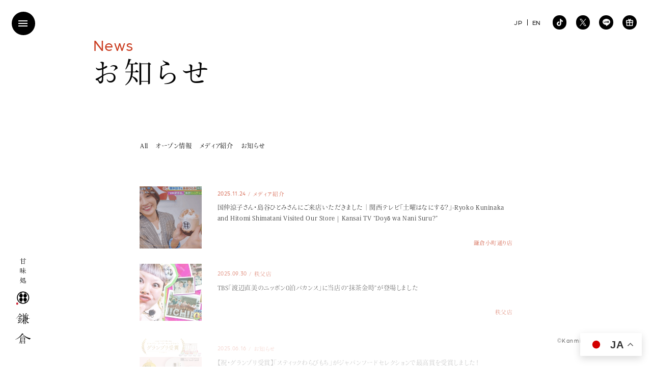

--- FILE ---
content_type: text/html; charset=UTF-8
request_url: https://www.warabimochi-kamakura.com/
body_size: 57547
content:
<!DOCTYPE html>
<html lang="ja">
<head>
<meta charset="utf-8">
<meta name="viewport" content="width=device-width, initial-scale=1.0">
<meta http-equiv="X-UA-Compatible" content="IE=Edge, chrome=1">
<meta name="format-detection" content="telephone=no">
<meta name="SKYPE_TOOLBAR" content="SKYPE_TOOLBAR_PARSER_COMPATIBLE">
<meta name='robots' content='index, follow, max-image-preview:large, max-snippet:-1, max-video-preview:-1'/>
<title>甘味処鎌倉 わらびもち専門店 | 「鎌倉わらびもち」を看板メニューとした和のスイーツ店</title>
<meta name="description" content="甘味処鎌倉 わらびもち専門店は「鎌倉わらびもち」を看板メニューとした和のスイーツ店です。 当店自慢の「鎌倉わらびもち」はお土産やご贈答に大変喜ばれております。 甘味処鎌倉で提供しているわらびもちドリンクは新食感で子供から大人までおいしく頂ける商品になっております。"/>
<link rel="canonical" href="https://www.warabimochi-kamakura.com/"/>
<meta property="og:locale" content="ja_JP"/>
<meta property="og:type" content="website"/>
<meta property="og:title" content="甘味処鎌倉 わらびもち専門店"/>
<meta property="og:description" content="甘味処鎌倉 わらびもち専門店は「鎌倉わらびもち」を看板メニューとした和のスイーツ店です。 当店自慢の「鎌倉わらびもち」はお土産やご贈答に大変喜ばれております。 甘味処鎌倉で提供しているわらびもちドリンクは新食感で子供から大人までおいしく頂ける商品になっております。"/>
<meta property="og:url" content="https://www.warabimochi-kamakura.com/"/>
<meta property="og:site_name" content="甘味処鎌倉 わらびもち専門店"/>
<meta property="og:image" content="https://www.warabimochi-kamakura.com/wp/wp-content/uploads/2022/07/og-img.png"/>
<meta property="og:image:width" content="1200"/>
<meta property="og:image:height" content="630"/>
<meta property="og:image:type" content="image/png"/>
<meta name="twitter:card" content="summary_large_image"/>
<meta name="twitter:site" content="@kamakura_warabi"/>
<style id='wp-img-auto-sizes-contain-inline-css'>img:is([sizes=auto i],[sizes^="auto," i]){contain-intrinsic-size:3000px 1500px}</style><style id='classic-theme-styles-inline-css'>.wp-block-button__link{color:#fff;background-color:#32373c;border-radius:9999px;box-shadow:none;text-decoration:none;padding:calc(.667em + 2px) calc(1.333em + 2px);font-size:1.125em}.wp-block-file__button{background:#32373c;color:#fff;text-decoration:none}</style><link rel="stylesheet" type="text/css" href="//www.warabimochi-kamakura.com/wp/wp-content/cache/wpfc-minified/6nzcd1mz/9tyos.css" media="all"/><script type="application/ld+json" class="yoast-schema-graph">{"@context":"https://schema.org","@graph":[{"@type":"CollectionPage","@id":"https://www.warabimochi-kamakura.com/","url":"https://www.warabimochi-kamakura.com/","name":"甘味処鎌倉 わらびもち専門店 | 「鎌倉わらびもち」を看板メニューとした和のスイーツ店","isPartOf":{"@id":"https://www.warabimochi-kamakura.com/#website"},"about":{"@id":"https://www.warabimochi-kamakura.com/#organization"},"description":"甘味処鎌倉 わらびもち専門店は「鎌倉わらびもち」を看板メニューとした和のスイーツ店です。 当店自慢の「鎌倉わらびもち」はお土産やご贈答に大変喜ばれております。 甘味処鎌倉で提供しているわらびもちドリンクは新食感で子供から大人までおいしく頂ける商品になっております。","breadcrumb":{"@id":"https://www.warabimochi-kamakura.com/#breadcrumb"},"inLanguage":"ja"},{"@type":"BreadcrumbList","@id":"https://www.warabimochi-kamakura.com/#breadcrumb","itemListElement":[{"@type":"ListItem","position":1,"name":"ホーム"}]},{"@type":"WebSite","@id":"https://www.warabimochi-kamakura.com/#website","url":"https://www.warabimochi-kamakura.com/","name":"甘味処鎌倉 わらびもち専門店","description":"「鎌倉わらびもち」を看板メニューとした和のスイーツ店","publisher":{"@id":"https://www.warabimochi-kamakura.com/#organization"},"potentialAction":[{"@type":"SearchAction","target":{"@type":"EntryPoint","urlTemplate":"https://www.warabimochi-kamakura.com/?s={search_term_string}"},"query-input":"required name=search_term_string"}],"inLanguage":"ja"},{"@type":"Organization","@id":"https://www.warabimochi-kamakura.com/#organization","name":"わらびもち専門店 甘味処鎌倉","url":"https://www.warabimochi-kamakura.com/","logo":{"@type":"ImageObject","inLanguage":"ja","@id":"https://www.warabimochi-kamakura.com/#/schema/logo/image/","url":"https://www.warabimochi-kamakura.com/wp/wp-content/uploads/2022/07/325901f974b467eeff289bbd5acf82cf.png","contentUrl":"https://www.warabimochi-kamakura.com/wp/wp-content/uploads/2022/07/325901f974b467eeff289bbd5acf82cf.png","width":512,"height":512,"caption":"わらびもち専門店 甘味処鎌倉"},"image":{"@id":"https://www.warabimochi-kamakura.com/#/schema/logo/image/"},"sameAs":["https://www.facebook.com/cafe.kamakura","https://twitter.com/kamakura_warabi","https://www.instagram.com/kamakura.cafe/"]}]}</script>
<link rel="https://api.w.org/" href="https://www.warabimochi-kamakura.com/wp-json/"/>
<link rel="shortcut icon" href="https://www.warabimochi-kamakura.com/favicon.ico" type="image/vnd.microsoft.icon">
<link rel="apple-touch-icon" href="https://www.warabimochi-kamakura.com/wp/wp-content/themes/kamakura/dist/img/icon/apple-touch-icon.png">
<meta rel="icon" type="image/png" content="https://www.warabimochi-kamakura.com/wp/wp-content/themes/kamakura/dist/img/icon/icon-192x192.png">
<script>(function(w,d,s,l,i){w[l]=w[l]||[];w[l].push({'gtm.start':new Date().getTime(),event:'gtm.js'});var f=d.getElementsByTagName(s)[0],j=d.createElement(s),dl=l!='dataLayer'?'&l='+l:'';j.async=true;j.src='https://www.googletagmanager.com/gtm.js?id='+i+dl;f.parentNode.insertBefore(j,f);})(window,document,'script','dataLayer','GTM-PHPMZCF');</script>
</head>
<body data-barba="wrapper" id="home" class="no-scroll home">
<noscript><iframe src="https://www.googletagmanager.com/ns.html?id=GTM-PHPMZCF" height="0" width="0" style="display:none;visibility:hidden"></iframe></noscript>
<i class="icon loader-icon loading"><span><img src="https://www.warabimochi-kamakura.com/wp/wp-content/themes/kamakura/dist/img/shared/logo-umbrella.svg" class="max" width="5.7" height="5.7" alt=""/></span></i>
<div class="overlay-block"></div><header id="site-header">
<h1 class="logo"><a href="https://www.warabimochi-kamakura.com/"><img src="https://www.warabimochi-kamakura.com/wp/wp-content/themes/kamakura/dist/img/shared/logo.svg" class="max" width="40" height="219" alt="甘味処鎌倉 わらびもち専門店"/></a></h1>
</header>
<div class="logo-icon"><img src="https://www.warabimochi-kamakura.com/wp/wp-content/themes/kamakura/dist/img/shared/logo-umbrella.svg" class="max" width="5.7" height="5.7" alt=""/></div><div id="drawer-menu-btn"><span class="line"></span><span class="line"></span><span class="line"></span></div><div id="drawer-menu-block">
<div class="row">
<div class="drawer-menu-inner-block">
<nav id="g-nav">
<ul class="jp-nav">
<li class="g1"><a href="https://www.warabimochi-kamakura.com/"><div class="inner"><i class="icon btn-icon"><img src="https://www.warabimochi-kamakura.com/wp/wp-content/themes/kamakura/dist/img/shared/btn-icon.svg" width="10" height="10" alt=""/></i><span class="text">トップ</span><span class="text en-text">Home</span></div></a></li>
<li class="g2"><a href="https://www.warabimochi-kamakura.com/commitment/"><div class="inner"><i class="icon btn-icon"><img src="https://www.warabimochi-kamakura.com/wp/wp-content/themes/kamakura/dist/img/shared/btn-icon.svg" width="10" height="10" alt=""/></i><span class="text">鎌倉のこだわり</span><span class="text en-text">Commitment</span></div></a></li>
<li class="g3"><a href="https://www.warabimochi-kamakura.com/products/"><div class="inner"><i class="icon btn-icon"><img src="https://www.warabimochi-kamakura.com/wp/wp-content/themes/kamakura/dist/img/shared/btn-icon.svg" width="10" height="10" alt=""/></i><span class="text">商品紹介</span><span class="text en-text">Products</span></div></a></li>
<li class="g4"><a href="https://www.warabimochi-kamakura.com/shops/"><div class="inner"><i class="icon btn-icon"><img src="https://www.warabimochi-kamakura.com/wp/wp-content/themes/kamakura/dist/img/shared/btn-icon.svg" width="10" height="10" alt=""/></i><span class="text">店舗紹介</span><span class="text en-text">Shops</span></div></a></li>
<li class="g5"><a href="https://www.warabimochi-kamakura.com/contact/"><div class="inner"><i class="icon btn-icon"><img src="https://www.warabimochi-kamakura.com/wp/wp-content/themes/kamakura/dist/img/shared/btn-icon.svg" width="10" height="10" alt=""/></i><span class="text">お問い合わせ</span><span class="text en-text">Contact</span></div></a></li>
<li class="g6"><a href="https://www.warabimochi-kamakura.com/franchise/"><div class="inner"><i class="icon btn-icon"><img src="https://www.warabimochi-kamakura.com/wp/wp-content/themes/kamakura/dist/img/shared/btn-icon.svg" width="10" height="10" alt=""/></i><span class="text">暖簾分けについて</span><span class="text en-text">Franchise</span></div></a></li>
<li class="g7"><a href="https://www.warabimochi-kamakura.com/company/"><div class="inner"><i class="icon btn-icon"><img src="https://www.warabimochi-kamakura.com/wp/wp-content/themes/kamakura/dist/img/shared/btn-icon.svg" width="10" height="10" alt=""/></i><span class="text">会社案内</span><span class="text en-text">Company</span></div></a></li>
<li class="g8"><a href="https://www.warabimochi-kamakura.com/news/"><div class="inner"><i class="icon btn-icon"><img src="https://www.warabimochi-kamakura.com/wp/wp-content/themes/kamakura/dist/img/shared/btn-icon.svg" width="10" height="10" alt=""/></i><span class="text">お知らせ</span><span class="text en-text">News</span></div></a></li>
<li class="g9"><a href="https://www.warabimochi-kamakura.com/news/media/"><div class="inner"><i class="icon btn-icon"><img src="https://www.warabimochi-kamakura.com/wp/wp-content/themes/kamakura/dist/img/shared/btn-icon.svg" width="10" height="10" alt=""/></i><span class="text">メディア情報</span><span class="text en-text">Media</span></div></a></li>
</ul>
<ul class="en-nav">
<li class="g1"><a href="https://www.warabimochi-kamakura.com/en/"><div class="inner"><i class="icon btn-icon"><img src="https://www.warabimochi-kamakura.com/wp/wp-content/themes/kamakura/dist/img/shared/btn-icon.svg" width="10" height="10" alt=""/></i><span class="text">Home</span><span class="text jp-text">トップ</span></div></a></li>
<li class="g2"><a href="https://www.warabimochi-kamakura.com/en/commitment/"><div class="inner"><i class="icon btn-icon"><img src="https://www.warabimochi-kamakura.com/wp/wp-content/themes/kamakura/dist/img/shared/btn-icon.svg" width="10" height="10" alt=""/></i><span class="text">Commitment</span><span class="text jp-text">鎌倉のこだわり</span></div></a></li>
<li class="g3"><a href="https://www.warabimochi-kamakura.com/en/products/"><div class="inner"><i class="icon btn-icon"><img src="https://www.warabimochi-kamakura.com/wp/wp-content/themes/kamakura/dist/img/shared/btn-icon.svg" width="10" height="10" alt=""/></i><span class="text">Products</span><span class="text jp-text">商品紹介</span></div></a></li>
<li class="g4"><a href="https://www.warabimochi-kamakura.com/en/shops/"><div class="inner"><i class="icon btn-icon"><img src="https://www.warabimochi-kamakura.com/wp/wp-content/themes/kamakura/dist/img/shared/btn-icon.svg" width="10" height="10" alt=""/></i><span class="text">Shops</span><span class="text jp-text">店舗紹介</span></div></a></li>
<li class="g5"><a href="https://www.warabimochi-kamakura.com/en/contact/"><div class="inner"><i class="icon btn-icon"><img src="https://www.warabimochi-kamakura.com/wp/wp-content/themes/kamakura/dist/img/shared/btn-icon.svg" width="10" height="10" alt=""/></i><span class="text">Contact</span><span class="text jp-text">お問い合わせ</span></div></a></li>
<li class="g6"><a href="https://www.warabimochi-kamakura.com/en/franchise/"><div class="inner"><i class="icon btn-icon"><img src="https://www.warabimochi-kamakura.com/wp/wp-content/themes/kamakura/dist/img/shared/btn-icon.svg" width="10" height="10" alt=""/></i><span class="text">Franchise</span><span class="text jp-text">暖簾分けについて</span></div></a></li>
<li class="g7"><a href="https://www.warabimochi-kamakura.com/en/company/"><div class="inner"><i class="icon btn-icon"><img src="https://www.warabimochi-kamakura.com/wp/wp-content/themes/kamakura/dist/img/shared/btn-icon.svg" width="10" height="10" alt=""/></i><span class="text">Company</span><span class="text jp-text">会社案内</span></div></a></li>
<li class="g8"><a href="https://www.warabimochi-kamakura.com/en/news/"><div class="inner"><i class="icon btn-icon"><img src="https://www.warabimochi-kamakura.com/wp/wp-content/themes/kamakura/dist/img/shared/btn-icon.svg" width="10" height="10" alt=""/></i><span class="text">News</span><span class="text jp-text">お知らせ</span></div></a></li>
<li class="g9"><a href="https://www.warabimochi-kamakura.com/en/media/"><div class="inner"><i class="icon btn-icon"><img src="https://www.warabimochi-kamakura.com/wp/wp-content/themes/kamakura/dist/img/shared/btn-icon.svg" width="10" height="10" alt=""/></i><span class="text">Media</span><span class="text jp-text">メディア情報</span></div></a></li>
</ul>
</nav>
<div class="privacy-link"><a href="https://www.warabimochi-kamakura.com/privacy-policy/" class="jp-nav"><span class="text s-text en-text right right-kerning-l">Privacy Policy</span></a> <a href="https://www.warabimochi-kamakura.com/en/privacy-policy/" class="en-nav"><span class="text s-text en-text right right-kerning-l">Privacy Policy</span></a></div></div></div></div><div class="fixed-lang-change-block"> <ul class="row"> <li><a href="https://www.warabimochi-kamakura.com/"><span class="text en-text">JP</span></a></li> <li><a href="https://www.warabimochi-kamakura.com/en/"><span class="text en-text">EN</span></a></li> </ul></div><div class="fixed-sns-btn-block"> <ul class="row"> <li><a href="https://www.tiktok.com/@warabimochi_kamakura" target="_blank"><i class="icon"><svg viewBox="0 0 15.64 18" class="ticktok-icon"><use xlink:href="#ticktok-icon"></use></svg></i></a></li> <li><a href="https://x.com/kamakura_warabi" target="_blank"><i class="icon"><svg viewBox="0 0 17.61 18" class="x-icon"><use xlink:href="#x-icon"></use></svg></i></a></li> <li><a href="https://page.line.me/?accountId=110khmey" target="_blank"><i class="icon"><svg viewBox="0 0 20 19.06" class="line-icon"><use xlink:href="#line-icon"></use></svg></i></a></li> <li><a href="https://app.makegift.me/accounts/S1jfWoPmr7Zhc024Gg8bFz6OjrB2/shops/S1jfWoPmr7Zhc024Gg8bFz6OjrB2" target="_blank"><i class="icon"><svg viewBox="0 0 18 18" class="egift-icon"><use xlink:href="#egift-icon"></use></svg></i></a></li> </ul></div><div id="container" data-barba="container" data-barba-namespace="home">
<div class="home-first-view-text-block is-fixed">
<div class="home-first-view-text">
<div class="sub-text"><span class="text en-text kerning cp-color">Since 1991</span></div><h2><img src="https://www.warabimochi-kamakura.com/wp/wp-content/themes/kamakura/dist/img/home/kamakura-warabimochi-logo.svg" width="55" height="367" alt="極上の鎌倉わらびもち"/><span class="text-bg"></span></h2></div></div><div class="scroll-container" data-scroll-container>
<div id="home-first-view" class="first-view-block home-first-view-block">
<canvas id="kinako" width="1680" height="900"></canvas>
<div class="home-first-view-img-block"><img src="https://www.warabimochi-kamakura.com/wp/wp-content/themes/kamakura/dist/img/home/first-view-img.webp" width="1680" alt=""/></div><div class="home-first-view-bg-block"></div></div><main id="main-content">
<section class="main-section home-commitment-section gray-section under-wave-section">
<div class="l-container">
<div class="row">
<div class="home-commitment-1-block">
<div class="row">
<div class="home-commitment-img-l-block">
<div class="home-commitment-img home-commitment-img-4" data-scroll data-scroll-speed="2"><span class="clip-mask scroll-in-visible"><img src="https://www.warabimochi-kamakura.com/wp/wp-content/themes/kamakura/dist/img/home/home-commitment-img-4.webp" class="max" width="240" height="240" alt=""/></span></div><div class="home-commitment-img home-commitment-img-5"><span class="clip-mask scroll-in-visible"><img src="https://www.warabimochi-kamakura.com/wp/wp-content/themes/kamakura/dist/img/home/home-commitment-img-5.webp" class="max" width="560" height="400" alt=""/></span></div></div><div class="home-commitment-img-r-block">
<div class="home-commitment-img home-commitment-img-1"><span class="clip-mask scroll-in-visible"><img src="https://www.warabimochi-kamakura.com/wp/wp-content/themes/kamakura/dist/img/home/home-commitment-img-1.webp" class="max" width="600" height="840" alt=""/></span></div></div></div></div><div class="home-commitment-2-block">
<div class="row">
<div class="home-commitment-img-l-block">
<div class="home-commitment-movie-block"> <span class="clip-mask scroll-in-visible"><video autoplay loop muted playsinline poster="" class=""> <source src="https://www.warabimochi-kamakura.com/wp/wp-content/themes/kamakura/dist/movie/home-commitment-movie.mp4" type="video/mp4"> </video></span></div></div><div class="home-commitment-img-r-block">
<div class="home-commitment-img home-commitment-img-2"><span class="clip-mask scroll-in-visible"><img src="https://www.warabimochi-kamakura.com/wp/wp-content/themes/kamakura/dist/img/home/home-commitment-img-2.webp" class="max" width="420" height="280" alt=""/></span></div><div class="home-commitment-img home-commitment-img-3" data-scroll data-scroll-speed="2"><span class="clip-mask scroll-in-visible"><img src="https://www.warabimochi-kamakura.com/wp/wp-content/themes/kamakura/dist/img/home/home-commitment-img-3.webp" class="max" width="240" height="240" alt=""/></span></div></div></div></div><div class="home-commitment-3-block">
<div class="row">
<div class="home-commitment-img-r-block">
<div class="home-commitment-img home-commitment-img-6"><span class="clip-mask scroll-in-visible"><img src="https://www.warabimochi-kamakura.com/wp/wp-content/themes/kamakura/dist/img/home/home-commitment-img-6.webp" class="max" width="240" height="320" alt=""/></span></div><div class="home-commitment-img home-commitment-img-7" data-scroll data-scroll-speed="2"><span class="clip-mask scroll-in-visible"><img src="https://www.warabimochi-kamakura.com/wp/wp-content/themes/kamakura/dist/img/home/home-commitment-img-7.webp" class="max" width="240" height="240" alt=""/></span></div></div></div></div><div class="home-commitment-4-block">
<div class="row">
<div class="home-commitment-img-l-block">
<div class="home-commitment-img home-commitment-img-8"><span class="clip-mask scroll-in-visible"><img src="https://www.warabimochi-kamakura.com/wp/wp-content/themes/kamakura/dist/img/home/home-commitment-img-8.webp" class="max" width="560" height="400" alt=""/></span></div><div class="home-commitment-img home-commitment-img-9" data-scroll data-scroll-speed="2"><span class="clip-mask scroll-in-visible"><img src="https://www.warabimochi-kamakura.com/wp/wp-content/themes/kamakura/dist/img/home/home-commitment-img-9.webp" class="max" width="240" height="240" alt=""/></span></div></div><div class="home-commitment-img-r-block">
<section class="m-section">
<p><span class="text-sprit-randam-class-add scroll-text-random-visible">二十年後、三十年後も変わらずに美味しく食べて頂けるような商品を提供していきたいと思い、少ない商品数ではありますがこだわりの商品を提供しています。</span></p>
<p><span class="text-sprit-randam-class-add scroll-text-random-visible">お子様も美味しくたべることができ、大人になった時も変わらず楽しんでもらえるように、そんな思いで商品を作っています。</span></p>
</section>
<section class="m-section">
<div class="default-btn-block left sp-center"><a href="https://www.warabimochi-kamakura.com/commitment/" class="default-btn scroll-fade"><div class="default-btn-inner inner"><i class="icon btn-icon"><img src="https://www.warabimochi-kamakura.com/wp/wp-content/themes/kamakura/dist/img/shared/btn-icon.svg" width="10" height="10" alt=""/></i><span class="text center-kerning">鎌倉のこだわり</span></div></a></div></section></div></div></div></div></div><div class="section-bg"><svg viewBox="0 0 3360 120" class="wave-white-bg"><use xlink:href="#wave-white-bg"></use></svg></div></section>
<section class="main-section home-news-section">
<div class="l-container">
<div class="home-news-heading"> <h2><span class="text main-text kerning-l text-sprit-randam-class-add scroll-text-random-visible">お知らせ</span><span class="text sub-text s-text en-text kerning-l cp-color text-sprit-randam-class-add scroll-text-random-visible">News</span></h2></div><section class="m-section">
<div class="home-news-list-block">
<div class="swiper-container home-news-swiper">
<div class="swiper-wrapper">
<article class="swiper-slide">
<a href="https://www.warabimochi-kamakura.com/news/warabimochi-chocolate-2025-winter/" class="scroll-fade">
<figure><img src="https://www.warabimochi-kamakura.com/wp/wp-content/uploads/2f2fd85b836b535afd5cfc7d8197e865-450x450.jpg" class="max" alt="" width="450" height="450"></figure>
<div class="text-block">
<div class="news-heading"> <time><span class="text s-text en-text">2025.12.05</span></time><span class="category"><span class="text s-text">お知らせ</span></span></div><p>今年の冬は「幸せのチョコレート」！甘味処鎌倉の冬限定わらびもちドリンクが登場-Winter&#8217;s &#8220;Chocolate of Happiness&#8221;! Kanmi dokoro Kamakura&#8217;s Limited-Edition Warabi Mochi Drinks are Here</p>
<div class="shop-name"><span class="text s-text right right-kerning cp-color">甘味処 鎌倉</span></div></div></a>
</article>
<article class="swiper-slide">
<a href="https://www.warabimochi-kamakura.com/news/warabimochi-london-store-opening/" class="scroll-fade">
<figure><img src="https://www.warabimochi-kamakura.com/wp/wp-content/uploads/IMG_0505-450x450.jpg" class="max" alt="" width="450" height="450"></figure>
<div class="text-block">
<div class="news-heading"> <time><span class="text s-text en-text">2025.12.01</span></time><span class="category"><span class="text s-text">お知らせ</span></span></div><p>London 2025年11月30日 OPEN 【John Lewis &#038; Partners店】-London Opened November 30, 2025: 【John Lewis &#038; Partners Store】</p>
<div class="shop-name"><span class="text s-text right right-kerning cp-color">甘味処 鎌倉</span></div></div></a>
</article>
<article class="swiper-slide">
<a href="https://www.warabimochi-kamakura.com/news/media/%e9%96%a2%e8%a5%bf%e3%83%86%e3%83%ac%e3%83%93%e3%80%8c%e5%9c%9f%e6%9b%9c%e3%81%af%e3%81%aa%e3%81%ab%e3%81%99%e3%82%8b%ef%bc%9f%e3%80%8d/" class="scroll-fade">
<figure><img src="https://www.warabimochi-kamakura.com/wp/wp-content/uploads/IMG_0817-450x450.png" class="max" alt="" width="450" height="450"></figure>
<div class="text-block">
<div class="news-heading"> <time><span class="text s-text en-text">2025.11.24</span></time><span class="category"><span class="text s-text">メディア紹介</span></span></div><p>国仲涼子さん・島谷ひとみさんにご来店いただきました｜関西テレビ「土曜はなにする？」-Ryoko Kuninaka and Hitomi Shimatani Visited Our Store | Kansai TV “Doyō wa Nani Suru?”</p>
<div class="shop-name"><span class="text s-text right right-kerning cp-color">鎌倉小町通り店</span></div></div></a>
</article>
<article class="swiper-slide">
<a href="https://www.warabimochi-kamakura.com/news/warabimochi-kamakura-london-john-lewis-opening/" class="scroll-fade">
<figure><img src="https://www.warabimochi-kamakura.com/wp/wp-content/uploads/3e48546f31236c19e2508b34a150c0ab-450x450.jpg" class="max" alt="" width="450" height="450"></figure>
<div class="text-block">
<div class="news-heading"> <time><span class="text s-text en-text">2025.11.10</span></time><span class="category"><span class="text s-text">お知らせ</span></span></div><p>【新店情報】イギリス・ロンドンに初出店「Warabimochi-Kamakura John Lewis &#038; Partners店」が11月30日にオープン！</p></div></a>
</article>
<article class="swiper-slide">
<a href="https://www.warabimochi-kamakura.com/news/warabimochi-gooddesign2025/" class="scroll-fade">
<figure><img src="https://www.warabimochi-kamakura.com/wp/wp-content/uploads/a60857be61912e196c4a8c1150b8c34d-450x450.jpg" class="max" alt="" width="450" height="450"></figure>
<div class="text-block">
<div class="news-heading"> <time><span class="text s-text en-text">2025.11.01</span></time><span class="category"><span class="text s-text">お知らせ</span></span></div><p>「スティックわらびもち」が2025年度グッドデザイン賞を受賞しました-Announcement “Stick Warabi Mochi” Wins the 2025 Good Design Award</p>
<div class="shop-name"><span class="text s-text right right-kerning cp-color">甘味処 鎌倉</span></div></div></a>
</article>
<article class="swiper-slide">
<a href="https://www.warabimochi-kamakura.com/news/nama-choco-warabimochi-yoyaku2026/" class="scroll-fade">
<figure><img src="https://www.warabimochi-kamakura.com/wp/wp-content/uploads/b04ebd3706b7250d2dbe02297830d401-450x450.jpg" class="max" alt="" width="450" height="450"></figure>
<div class="text-block">
<div class="news-heading"> <time><span class="text s-text en-text">2026.01.16</span></time><span class="category"><span class="text s-text">お知らせ</span></span></div><p>【冬限定】とろける濃厚和スイーツ！「生チョコわらびもち」ネット予約販売スタート！</p>
<div class="shop-name"><span class="text s-text right right-kerning cp-color">甘味処 鎌倉</span></div></div></a>
</article>
<article class="swiper-slide">
<a href="https://www.warabimochi-kamakura.com/news/%e3%80%90%e6%96%b0%e5%ba%97%e6%83%85%e5%a0%b1%e3%80%91%e3%80%8cwarabimochi-kamakura-suria-klcc%e5%ba%97%e3%80%8d%e3%81%8c1%e6%9c%8823%e6%97%a5%e3%81%ab%e3%82%aa%e3%83%bc%e3%83%97%e3%83%b3%ef%bc%81/" class="scroll-fade">
<figure><img src="https://www.warabimochi-kamakura.com/wp/wp-content/uploads/cf4330bfc39b852263a22964d249c193-450x450.jpg" class="max" alt="" width="450" height="450"></figure>
<div class="text-block">
<div class="news-heading"> <time><span class="text s-text en-text">2026.01.15</span></time><span class="category"><span class="text s-text">お知らせ</span></span></div><p>【新店情報】「Warabimochi-Kamakura Suria KLCC店」が1月23日にオープン！</p></div></a>
</article>
<article class="swiper-slide">
<a href="https://www.warabimochi-kamakura.com/news/%e3%80%90%e6%96%b0%e5%ba%97%e6%83%85%e5%a0%b1%e3%80%91%e3%80%8cwarabimochi-kamakura-gandaria-city%e5%ba%97%e3%80%8d%e3%81%8c2025%e5%b9%b411%e6%9c%8820%e6%97%a5%e3%81%ab%e3%82%aa%e3%83%bc%e3%83%97/" class="scroll-fade">
<figure><img src="https://www.warabimochi-kamakura.com/wp/wp-content/uploads/c6178fc916b5c098b349d87b2e47307f-450x450.jpeg" class="max" alt="" width="450" height="450"></figure>
<div class="text-block">
<div class="news-heading"> <time><span class="text s-text en-text">2026.01.15</span></time><span class="category"><span class="text s-text">お知らせ</span></span></div><p>【新店情報】「Warabimochi-Kamakura Gandaria City店」が2025年11月20日にオープンしました！</p></div></a>
</article></div></div></div></section>
<section class="m-section">
<div class="default-btn-block center"><a href="https://www.warabimochi-kamakura.com/news/" class="default-btn scroll-fade"><div class="default-btn-inner"><i class="icon btn-icon"><img src="https://www.warabimochi-kamakura.com/wp/wp-content/themes/kamakura/dist/img/shared/btn-icon.svg" width="10" height="10" alt=""/></i><span class="text center-kerning">お知らせ一覧</span></div></a></div></section></div><div class="section-bg section-bg-1"><svg viewBox="0 0 3360 120" class="home-wave-gray-bg"><use xlink:href="#home-wave-gray-bg"></use></svg></div><div class="section-bg section-bg-2"><svg viewBox="0 0 3360 120" class="home-news-wave-bg"><use xlink:href="#home-news-wave-bg"></use></svg></div></section>
<section class="main-section home-product-section">
<div class="l-container">
<div class="home-main-heading"> <h2><span class="text main-text kerning-l text-sprit-randam-class-add scroll-text-random-visible">商品紹介</span><span class="text sub-text s-text en-text kerning-l cp-color text-sprit-randam-class-add scroll-text-random-visible">Products</span></h2></div><section class="m-section">
<div class="home-product-main-img-block scroll-fade scroll-fade-block"><img src="https://www.warabimochi-kamakura.com/wp/wp-content/themes/kamakura/dist/img/home/home-products-main-img.webp" width="2160" height="840" class="max" alt=""/></div></section>
<section class="m-section">
<p class="center center-kerning"><span class="text-sprit-randam-class-add scroll-text-random-visible">わらびもち専門店だからできる<br>
わらびもちで様々な商品ラインナップ<br>
季節に合わせた新商品</span></p>
</section>
<section class="m-section">
<div class="default-btn-block center"><a href="https://www.warabimochi-kamakura.com/products/" class="default-btn scroll-fade"><div class="default-btn-inner inner"><i class="icon btn-icon"><img src="https://www.warabimochi-kamakura.com/wp/wp-content/themes/kamakura/dist/img/shared/btn-icon.svg" width="10" height="10" alt=""/></i><span class="text center-kerning">商品紹介</span></div></a></div></section></div><div class="home-product-section-bg section-bg-1 scroll-fade"><img src="https://www.warabimochi-kamakura.com/wp/wp-content/themes/kamakura/dist/img/home/home-products-img-1.webp" width="580" height="360" alt=""/></div><div class="home-product-section-bg section-bg-2 scroll-fade"><img src="https://www.warabimochi-kamakura.com/wp/wp-content/themes/kamakura/dist/img/home/home-products-img-2.webp" width="670" height="300" alt=""/></div></section>
<section class="main-section home-stores-section">
<div class="l-container">
<div class="home-main-heading scroll-heading-random-visible"> <h2><span class="text main-text kerning-l text-sprit-randam-class-add scroll-text-random-visible">店舗紹介</span><span class="text sub-text s-text en-text kerning-l cp-color text-sprit-randam-class-add scroll-text-random-visible">Shops</span></h2></div><div class="home-stores-text-block">
<section class="m-section">
<p><span class="text-sprit-randam-class-add scroll-text-random-visible">甘味処鎌倉は日本全国の歴史と<br>
趣きのある地域に店舗を構えています。</span></p>
<p><span class="text-sprit-randam-class-add scroll-text-random-visible">おいしいわらびもちと最高のサービスで、<br>
お客様の旅を彩るために毎日営業しています。<br>
ご来店を心よりお待ちしております。</span></p>
</section>
<section class="m-section sp-none">
<div class="default-btn-block left sp-center"><a href="https://www.warabimochi-kamakura.com/shops/" class="default-btn scroll-fade"><div class="default-btn-inner inner"><i class="icon btn-icon"><img src="https://www.warabimochi-kamakura.com/wp/wp-content/themes/kamakura/dist/img/shared/btn-icon.svg" width="10" height="10" alt=""/></i><span class="text center-kerning">店舗紹介</span></div></a></div></section></div><div class="home-stores-map-block scroll-fade scroll-fade-block"> <svg viewBox="0 0 1040 885" class="home-store-map"> <path class="map" d="M819.7,7.2c-0.7-1.8-1.4-4-3.3-5.2c-1.9-1.2-2.6-1.9-4.9,1.4c-2.2,3.4-4,4.2-6.2,3.3c-1.6-0.4-2.9-1.4-3.8-2.8 c-1-1.5-4.9-1.1-4.2,1.5c0.5,3-0.1,6.1-1.7,8.6c-1.5,2-4.7,1-3.9,5.9s4.8,13,5,15.6s1.4,10.4,1.6,14.4c0.2,4-1.2,11.6-2.5,13 c-1.3,1.4-2.3,1.9-2.7,4.8c-0.4,2.9-0.4,3.4-2.1,5.5c-1.7,2.1-5,6.3-5.3,7.9c-0.3,1.6-3.1,20.3-4,21.6c-0.9,1.3-7.3,5.9-9.7,6.3 c-2.4,0.4-7.6,0.1-7.4,1.2s1.1,1.3,0.6,2.2c-0.5,0.9-4.2,2.4-4.2,3.7c0,1.3,2.1,5.8,1.8,7.7s-1.7,3.8-1.7,5.1 c-0.1,1.3,0.6,2.2,1.7,4.2c1.5,2.7,0.5,5.8-0.1,8.2c-0.4,1.6-6.6,4.7-8.7,6.8s-3.7,2.3-5.2,2.2s-5.7-1.2-7-2.2c-1.3-1-4-4.5-5.7-4.6 c-1.7-0.1-7.6,1.4-9.2,0.2c-1.6-1.2-2.2-2.7-3.9-3c-1.7-0.3-1.6-0.4-2.9-2.1c-1.3-1.7-5.5-7.9-7.1-8c-1.6-0.1-3.3,1.1-3.9,0.9 c-0.6-0.2-3.3-0.1-4.3,1c-1,1.1-4.1,5.4-2.2,7.5c1.9,2.1,3.5,4.4,3.3,5.5c-0.2,1.4,0.6,2.8,1.9,3.3c1.4,0.4,2.2,4.2,1.7,5.4 s-5.3,1.5-5.7,3.6c-0.4,2.1-6.9,3.9-7.2,6.3c-0.3,2.4-3.2,2.2-3.8,1.3s-2.4-4.9-3.3-3.4c-0.9,1.5-2.9,5.1-4.3,5 c-1.4-0.1-3.8,2.1-5.6,1.8c-1.8-0.3-10.9-0.6-11.7,4.8c-0.8,5.4,0.7,10.6-2.2,12.7s-6.4,7.2-3.7,10c2.7,2.8,4,3.2,4.3,4.2 s1.1,4.8,4.4,5.7c3.3,0.9,5,4,6,6.8c1,2.8,0.8,3.6,0.4,7c-0.4,3.4-1,7.7-3,7.5c-2-0.2-3.2,0.6-3.5,3c-0.3,2.4-3.6,2-5,6.7 c-1.4,4.7-2.4,7.9-1.1,10.6c1.4,2.5,3.7,4.4,6.4,5.4c1.9,0.5,1.4,3.4,3.8,2.8c2.4-0.6,3.7-6.7,5.8-6.2c2.1,0.5,7.6,0.7,8.2-2 c0.6-2.7,0.8-8.1,2.6-8.1c1.8,0,8.8-0.6,9.1-2.2c0.3-1.6,1.6-5.4,3-5.2c1.5,0.4,2.8,1.2,3.7,2.4c0.7,0.9,0.8,2.6,2.4,2.9 c1.6,0.3,5.8,1.5,6.8,2.4c1,0.9,1.2,1.5,3.3,1.9c2.1,0.4,7-0.4,7.5-1.3s3.5,0,5.1-0.7c1.6-0.7,2-3.6-0.6-4.7s-4.6-4.7-6.3-5.2 c-1.7-0.5-2.3-2.9-3.7-4.2c-1.4-1.3-3.3-5.2-4.8-5.3c-1.5-0.1-2.8-5.3-3.5-7.2c-0.7-1.8-2.6-2.8-4.5-2.6c-1.7,0.2-4.5,1.2-6.6,1 c-2.1-0.2-2.9-2.3-4.7-3.9c-1.8-1.6-5-3.3-6.2-5s-2.8-4.8-2-6.4c0.7-1.5,3.2-4.2,4.7-8.4c0.6-1.8,2.8-3.5,4.2-4.6 c1.9-1.4,3.6-3.1,4.8-2.8c2,0.5,4.9,1.9,6.9,2s5.9,0.1,7.2,1.9c1.3,1.8,1,7.1,3.7,8s3,2.5,2.8,3.4c-0.2,1.3,0.6,2.6,1.8,3.1 c1.4,0.6,2.4,1.2,1.5,1.9s-3.4,1.7-2.2,3.4c1.2,1.7,4.9,1.5,6.1-1.1c1.2-2.6,4.2-5.1,5.3-5.4c2.9-0.8,6.3-1.5,9.3-4.4 c3-2.9,18.7-5.4,21.3-4.8s16.4,7.6,18.9,12.5c2.5,4.9,7,1.9,8.3,3.9c0.8,1.5,1.5,3.1,2,4.7c1,2.6,2.2,5.4,3.5,5.9 c2.1,0.9,6.3,1.3,7.2,3.1c0.9,1.8,1.8,2,6,5.2c4.2,3.2,13.5,11.7,16.5,12.3c3,0.6,10.3,6.4,11.1,8.5s3.6,7.5,4.4,6.8 c0.8-0.7,2-5.9,5.2-7.3c3.2-1.4,0.9-3.9,3.2-8.6c2.3-4.7-1.5-5.7,1.2-10.3c3.3-5.5,25.8-25.3,38.1-29.7s18.4-3.8,18.4-3.8 s6.9,2.7,8.6,3.2c0.8,0.2,5.6,0.2,10.3,1.2c5.1,1,4,2.4,9,1.3c-1-1.5-3.4-3.1,1-5.4c1.5-0.8,1.7-0.7,2.7-0.3 c1.1,0.4,2.9-2.9,4.9-1.6c1,0.6-0.2,2.4-1.4,2.9c-1.2,0.5-2.6-0.4-2.9,0.2c-0.4,0.8,0.4,1.8,1.2,2.1c2.1,0.9,9.3,1.4,9-1.4 c-0.3-2.8,5.8,2.5,6.9-2.2s5.1-1.2,6.6-0.9c1.5,0.3,26.1-10.9,26.7-14.1c0.3-1.6-0.8-3.2-2.5-3.4c-0.2,0-0.4,0-0.6,0 c-2.7,0.3-6.9,3.4-11,4c-5.3,0.8-11-0.4-11.3-1c-1.1-2.7,3.9-3.4,1.4-10.5c-0.9-2.4-1.6-14-4.2-15.8s0.8-6.7,1.9-10.1 c1.1-3.4,1.8-3.9,3.2-4.4c1.4-0.5,6.1-4,6.5-6.1c0.4-2.1,2-3.8,3.6-5.8c1.6-2,5.2-11.1,4.5-11.5c-1.9-1.2-7.1,6.8-7.7,7.2 c-1.3,0.8-4.4-0.1-5.6,0.8s-8.6,4.9-9.7,5.8c-1.1,0.9-4.2,6.1-6.3,5.9c-2.1-0.2-6.4,0-8.2,1s-18.9-3.3-22.4-10.5 c-3.5-7.2-5.5-5.1-9-6.3c-3.5-1.2-31.4-16.9-37.1-25s-13.4-8.4-15.1-11.9c-1.9-4.1-4-8.1-6.4-12c-2.5-3.6-9.1-8.8-9.5-14 c-0.4-5.2-2.7-7.7-6.3-12.8c-3.6-5.1-5.2-6.7-6.3-10s-8.4-16.4-10-17.5C823.7,11.8,820.5,9.4,819.7,7.2L819.7,7.2z M550.9,448.9 c1.5,1.5-1.8,6.9-2.9,7.2c-1.1,0.3-1.5,4.1-2.7,4.1s-4,1.4-4.8,1.6c-0.8,0.2-3,1.6-4.3,1.6c-1.3,0-4.7,2.1-6.1,1.5 c-1.4-0.6-2.5-2.4-1.3-3.1s3.5-0.5,3.9-1.7c0.4-1.2-0.4-2.7,2.2-4.1s2-3,1.1-3s-1.6-0.1-2,0.8s-5.1,0.9-4-1.2 c1.3-2.4,2.5-4.9,3.5-7.4c0.1-0.7,0.6-0.4,2.9-2.8s3.7-4.6,5.5-4.3c1.8,0.3,4,0,4.3-1.6s0.3-3.6,2-3.1s2.9,0,1.8,3.2 c-1.1,3.2-5.8,7.9-6,10.1c-0.2,2.2-2,2.8-0.4,3.3C545.2,450.5,549.4,447.4,550.9,448.9L550.9,448.9z M322.9,632.5 c-0.3-1.8-1.3-4.1-2.7-3.4c-1.4,0.7-7.6,5.8-8.9,5.6c-1.3-0.2-5.3,2.8-5.5,4.6c-0.2,1.8-1.9,5.4-3,5.2c-1.1-0.2-4.4-0.9-4.2,1.6 c0.2,2.5,1.7,2.8,2.4,4.8c0.7,2,1.7,2.8,3.3,2.3s11-1.5,11.4-3.5c0.4-2-2.5-3.3-2.4-6c0.1-2.7-0.3-3.8,2.2-5.2 S323.2,634.4,322.9,632.5L322.9,632.5z M285.7,626.1c1.3,2.3-1.4,4.4-0.9,5.3c0.3,0.8,0,1.7-0.8,2c-0.2,0.1-0.4,0.1-0.6,0.1 c-1.1-0.2-1.1-2.4-2.2-1.6c-1.1,0.8-1.7,4.3-3.2,3.3c-1.5-1-0.2-2.5-1-3.4c-0.8-0.9-1.5-0.4-2.4-0.4c-0.9,0-0.4-4,0.7-3.9 c1.1,0.1,3,1,3.7-0.4s3.3-0.8,4.5-0.5C284.1,626.6,284.9,626.5,285.7,626.1L285.7,626.1z M271.9,628.9c-0.3-1.9-3.6-2.4-3.8-0.7 c-0.2,1.7,0.2,2.6,1.5,2.6S271.9,628.9,271.9,628.9L271.9,628.9z M264.9,628.2c-0.6,0-1.5,2.4-0.5,2.5s1.3,2.1,1.8,0.3 C266.7,629.2,266.1,628.3,264.9,628.2L264.9,628.2z M292.4,621.6c-0.1,0.6,0.2,1.2,0.9,1.3c0.3,0.1,0.6,0,0.8-0.1 c1-0.6,1.9-1.7,0.3-1.8C292.8,620.9,292.4,621.6,292.4,621.6L292.4,621.6z M296.7,620.1c1.6,0.6,0.8,1.7,2,1.8 c1.2,0.1,0,2.8-0.5,2.6c-0.5-0.2-2.3-0.4-1.9-2.4L296.7,620.1L296.7,620.1z M229,628.8c-0.9-1.1-2.9-0.7-3,0.2 c-0.1,0.9-2.2-1-1.7,0.9c0.5,1.9,3.5,0.6,3.5,0.6S229.8,629.7,229,628.8z M175,623.3c0.5,0.4-2.4,3.8-2.4,3.8s-2.8,0.8-2.6-0.5 C170.2,625.3,174.2,622.7,175,623.3L175,623.3z M297.4,653.5c-0.4-2.9,0-4.9-1.7-5s-5.7,0-6.7-0.2c-1-0.2-3,0.4-3.1-1.5 c-0.1-1.9-1.5-1-2.2-1.8c-0.7-0.8-3.1,1.7-4.2-0.7c-1.1-2.4-2.5-2.1-1.6-3.8c0.9-1.7-2.8-2.8-3.3-2.2c-0.5,0.6-2-0.4-1.8-1.9 s-2-1.5-4-0.7c-2,0.8-3.1-0.5-5.7-1s-4-3.2-4.7-0.8c-0.7,2.4-3.1,4.1-4.3,2.5c-1.2-1.6-5.2-2.3-5.4-1s-1.9,4.9-3.8,4.3 c-1.9-0.6-4.5-3.7-4.5-2.3s2.1,3.9,2.1,5.3s-1.2,6.8-1.2,6.8s-6.9,3.9-7.5,6c-3.8-1.7-12.3-4.7-16-2.8c-3.7,1.9-5.2,1.2-5.8-1 c-0.6-2.2-3.8-6.3-4.4-7.7c-0.6-1.4-1.3-3.7-2.4-3.6c-1.1,0.1-1.6,1.9-2.8,2.3c-1.2,0.4-8.5,1.9-8.9,4.2c-0.4,2.3,1,0.3-0.6,3.2 c-1.6,2.9-3.4,2.1-3.7,5.1c-0.3,3-3.1,6.3-5.2,7.7s-10.7,3.7-13.3,6s-13.1,6.1-15.4,5.7s-9,2.3-6.9,2.8c2.1,0.5,3.5,1.9,4.8,0.8 c1.3-1.1,10.6-5.1,12.9-4.3c2.3,0.8,2.4,1.6,2,3.7c-0.4,2.1-3.9,4.9-1.8,6.3s5.4-0.1,5.2,2.2s1.9,1.4,1.4,3 c-0.5,1.6-3.9,2.7-3.9,2.7s-1.5,0-1.7,1c-0.2,1,3.1,1.6,2.6,3.3c-0.6,1.6-2,2.8-3.8,3c-1.3,0-2.4,1.7-1.2,2.1 c1.2,0.4,3.2-1.2,3.1,0.5c-0.2,1.3-0.6,2.5-1.3,3.6c0,0,1.7,2.5,0.4,2.4c-0.8,0.1-1.3,0.8-1.3,1.5c0.1,0.6,0.6,1.2,1.2,1.2 c2.1,0.4,2.4,1.1,2.3-1.1c-0.1-2.2,1.7-3.6,3.1-1.6c1.4,2,3.3,0.6,5.1,2.4s0.6,1.6-1.2,2c-1.8,0.4-3.6,5.9-2.8,7.2s3.8-1,4.8-0.7 c1,0.3,3.9,3.3,5.5,2.7c1.6-0.6,2.5-2.2,4.7-0.9c2.2,1.3,3.2,4.9,5.2,4.8s2.2-2.6,0.8-4.4s-3.3-4.5-1.8-4.4c1.8,0.2,3.5-1.1,3.7-3 c0-0.3,0-0.6,0-0.9c-0.3-3.1,0.9-2.6,0.9-3.9s1.5-1.2,3.6-0.7s0.9,0.8,2.9-1.8s1.4-2.8,2.2-5c0.8-2.2,0.4,0.3,2.8-0.2 c2.4-0.5,2.2-3.9,3.4-5.2c1.2-1.3,0.7-3.8,0.7-3.8s3.3-5,4.5-4.6c1.2,0.4,9.8,1.7,8.9-3.3c4.9,1.2,13.3-3.5,18.3-0.3 c4.3,3.1,8.1,6.8,11.5,10.8c3.6,4.3,5.2,8.1,6.4,9.3c0.9-2.8,2.9-12.9,6.1-12.4s2-4.8,4.2-4.7c2.2,0.1,5.2-5.3,6.7-4.9 c1.5,0.4,9.4-2.9,9.8-4.1c0.4-1.2,8.2-3.1,8.4-3.9c0.2-0.8-2.5-2.4-2.5-2.4s2.6-1.3,2.4-3.2c-0.3-3.5-2.1-6.4-3-6.3 c-1.4-0.2-2.3-1.5-2.1-2.9c0-0.2,0.1-0.4,0.2-0.6C293.8,656.9,297.6,654.7,297.4,653.5L297.4,653.5z M251.3,515.4 c-0.3-2.8-0.8-6.7-3.2-7.1s-8.2,0.4-7.8,1.9c0.4,1.5-2.2,5.4,0.5,5.9l5.7,1C248.1,517.3,251.5,517.2,251.3,515.4L251.3,515.4z M234.8,518.1c-1.8-2.4-10.3,1.2-9.6,2.9c0.7,1.7,2.1,1.1,3.4,1.6c1.3,0.5,2,0.4,3.6-1.5C233.8,519.2,236.3,520,234.8,518.1 L234.8,518.1z M236.9,521.2c-0.4-0.8-4.9-0.2-3.7,2.5C234.4,526.4,237.4,522.3,236.9,521.2z M230.3,523.9c-1.6-0.2-3.6,0.8-2.5,1.5 c1.1,0.7,4.5,2.1,4.6,0.4C232.5,524.1,231.3,524,230.3,523.9L230.3,523.9z M99.4,631.8c-1.2-0.9-2.9-0.6-4.5,1.1 c-1.7,1.8-2.1-0.2-3.1-1c-0.6-0.5-1.3-0.7-2.1-0.5c0,0-0.1-1.1-1.5-1.2s-2.3,0.3-3.4-0.1c-1.1-0.4-3.1-2.3-4.3-0.5 c-0.8,1.6-2.7,2.4-4.5,2c-2.1-0.3-3.7-1.7-4.4,0c-0.7,1.7-4.4,3.9-4.3,5c0.1,1.1,0.7,3.3-0.7,3.9c-1.4,0.6-2.5,0.9-2.1,3 s-2.3,4.2-4.7,3.7c-2-0.6-3.7-1.9-4.8-3.7c-1-1.2-3.1-2.2-3.7-0.9s-4.1,0.8-4.3,2.3c0.1,1.3,0.6,2.5,1.4,3.6c0,0-2.9,2.2-5,1.4 c-2.1-0.8-2.4,0.8-2.6,1.7s-4.5,2.4-4.3,0.7s1.5-3.2,0.2-4.1s-3.1-2-3-2.8c0.1-0.8-2.8,0.6-3.2,1.7c-0.3,0.8-0.5,1.7-0.5,2.6 c0,0-1.8,1.1-1.6,1.8c0.2,0.7,1.6,2,1.6,3c-0.2,1-0.6,2.1-1.2,3c0,0,1.8,1.8,1,2.8s-4.1-0.3-3.6-2.1c0.5-1.8-0.5-3.7-1.8-2.8 c-0.8,0.6-2,0.5-2.6-0.4c-0.2-0.2-0.3-0.5-0.4-0.8c-0.3-1.4-1.2-2.3-2-1.7c-0.8,0.6-3.8-0.4-4.1,1.4c-0.2,1.1-0.6,2.1-1.3,3 c0,0-2.4-1-2,0.9c0.4,1.9-1.7,4.9,0.1,5.2s4,0.2,4.5,1.5c0.6,1.3,1.8,2.3,3.3,2.6c1.7,0.4,3.1-0.2,2.7,2.6s-1.9,3.4,1.2,3.9 s6.2,4.3,6,5.3c-0.2,1-1.5,3.3-0.8,5.5c0.5,1.4,1.3,2.8,2.4,3.9c0,0-6.3,1.6-7.8-1.4s0.6-5.5,0.4-7.5c-0.2-2-2.9-2.1-2.9-2.1 s-0.1-4-1.1-4.8c-1-0.8-3.2-0.4-3.4,0.6c-0.2,1-2.7,5.3-2.4,8.1c0.3,2.8,2.6,6.5,4.7,9.1c2.1,2.6,2.3,4.4,4.2,4.6 c1.9,0.2,0.1,2.3-0.9,2.1c-1-0.2-1.1,1.1-2.1,2.2c-1,1.1-4.7,3-3.6,3.6c1.1,0.6,1.3,1.7,3.9,0.2s9.9-6.3,9.8-7.6c1.3,0,5-1,7.4-1.3 s6.6,0,5.8,2.6c-0.8,2.6-3.5,2.2-4.2,4.5c-0.7,2.3-1.6,4.5,0.6,4.9s9.6-0.7,10-2.8c0.4-2.1,4.7-4.5,4-7.3c-0.7-2.8-4.2-7.4-6.7-6.8 s-8.2,1.3-7.7-0.2c0.5-1.5,4.3,0.5,6.1-2.2c1.8-2.7,0-3.1,0.3-4.9c0.3-1.8,0.8-2.4-0.1-3c-0.9-0.6-3-3.7-2-4 c1.2-0.1,2.5-0.5,3.5-1.1c1.2-0.8,3.5-3,4-2.4c0.5,0.6,1.3,2.5,3,3.1c1.7,0.6,4.3,4.4,4.1,5.7s-2.4,6.9-1,8.8c1.4,1.9,7.1,4.2,7,6.7 c-0.1,2.5,1.7,5.1-0.3,6.9c-1.1,1-8.7,3.8-8.6,4.3c0.1,0.5,5.3,4,5.2,5.6c-0.3,2.3-0.9,4.5-1.8,6.7c-0.7,1.2-5.7,3.9-5.9,5.8 c-0.2,1.9-3.3,4.9-4.4,5.6c-1.1,0.7-3.1,1.7-3.3,3.3c-0.2,1.6-0.9,2.3-3.6,1.8s-6.3-1.4-6.5,1s-1.2,3.9-1.5,5.8s1.5,3.7,1,6.2 c-0.5,2.5-4.6,4.9-3.9,6.6s2.7,2.3,4.8,6.1c2.1,3.8,3.2,10.6-0.6,13.2c-7.8,5.3-8.2-0.3-9.3,1c-0.8,1.2-0.6,2.9,0.6,3.8 c1.3,1,2,2.6,1.9,4.2c-0.2,2.1-1.8,2.9,0.2,3.5c2,0.6,14.1,2.3,14.3,4.8c0.2,2.5,0.5,2.5,2.4,3c1.9,0.5,3.8,1.8,5.2-1.2 c1.4-3,2.8-4.6,1.3-4.7s-2.8,1-3.3-0.7s0.9-5,0.3-6.5c-0.6-1.5-2.1-0.9-1.6-3s2.5-4.8,3.2-7.2c0.7-2.4,3.5-2.5,3.9-4.5 c0.4-2,0.3-5.5,3.8-3.7c3.5,1.8,6.4,2.7,5.3,4.7c-1,1.9-5,1.6-6.9,1.5c-1.9-0.1-4,0.6-3.4,3.8c0.6,3.2,5.3,8.4,5.8,10.6 c0.5,2.2,2.3,3.5,0.2,6.4c-1.2,1.5-1.9,3.3-2,5.2c-0.8,1.2-1.7,2.2-2.7,3.1c-1.4,0.9-2.8,1.7-4.3,2.3c0,0-0.8,1-0.4,1.8 c0.4,0.8-0.3,1.6-0.4,2.8c-0.1,1.2,1.5,0.1,2.7,0.5c1.2,0.4,4.7-3.7,7.8-3.9c3.1-0.2,6.2,0.8,6.6-0.1c0.4-0.9,5.9-6.2,7.3-5.7 c1.4,0.5,3.8-1.6,4-2.5c0.2-0.9-1.5-1.1-1.5-1.1s1-1.6,0.6-2.3c-0.4-0.7-3.6-1.6-3.4-3c0.2-1.4,4.8-5.5,6.1-4 c1.3,1.5,3.6,4.2,5.9,5.1s4.2,1.9,5.9-0.2c1.6-1.8,2.7-4,3.3-6.3c0.5-2,0.1-3,1.3-3.1s3.2-2.7,3.5-4.2c0.3-1.5,3-5.2,2.7-7 s-1.2-0.5-0.9-2.7s3.2-9.5,5.5-13.4c2.3-3.9,13.1-22.3,13.7-25c0.6-2.7,1.2-5.1,2-4.8c0.8,0.3,3.4,0.1,3.8-1.5 c0.1-1.2,0.8-2.2,2-2.6c1.4-0.8,5.2-3.6,5.7-5.8s5.1-2,6.3-4.4c1.2-2.4,3.8-3.6,3.1-4.3c-2.4-2.3-4.4,0.1-5.1-1.6 c-0.7-1.7-0.8-5.2,1.9-4.8c1.8,0.3,3.6-0.4,4.7-1.8l-8.2-1.5c0,0,2.9-1.4,2.1-2.2s-4.2-1.1-3.8-2c0.4-0.9,2.9-1.9,3.2-3.3 s2.5-3.6,1.7-3.7c-0.8-0.1-4,0.5-6.2,0c-2.2-0.5-11.1-1.5-12.3-2.9c-1.2-1.4-4.5-6.3-2.5-6c2,0.3,4.7,2.1,7.6,0.8 c2.9-1.3,2.3-2.2,2.4-2.6c2,1.8,3.8-0.7,4.2-1.8c0.4-1.1,1.9-6.8,1.4-8.6s0.1-2.6-2-4.5s-3.2-3.2-5.6-3c-2.4,0.2-3.5,2.4-7.1,3.6 c-3.6,1.2-1.3,2.4-6.8,0.9c-5.5-1.5-6.6-3.5-7.1-4.1s-2.6-0.8-3.6-1.6c-1-0.8-4.3-4.8-3.9-6.9s0-4.1-1.1-4.2c-1.1-0.1-1.8,0.2-1.4-1 c0.4-1.2,4.1-8,4.1-8L99.4,631.8z M32.4,632.3c0.6-1.8-2.6-2.8-2.2-4c0.4-1.2,0.4-2.5-0.6-2.6s-3.2-1-3.9,0.8s-3.2,1.1-2.6,3.5 c0.6,2.4,1.8,0.8,1.8,1.9c0,1.1,0.2,2.2,1,2.6s1.8-0.8,2.4-1C28.9,633.3,31.9,633.8,32.4,632.3L32.4,632.3z M26.9,648.6 c-1-0.1-1.2,2.7-1.7,2.6c-0.5-0.1-2.2,0.8-1.4,1.8c0.8,1,3.2,1.2,3.4,0C27.4,651.8,28.1,648.7,26.9,648.6L26.9,648.6z M28.6,654.3 c-0.2-0.3-2.1-0.4-1.7,0.9c0.4,1.3,0.4,1.7,1.4,0.8C28.8,655.7,28.9,654.9,28.6,654.3L28.6,654.3z M55.6,709.2 c-0.3-2.5-3.3-2.2-3.8-1.7s-0.1,3.9-0.7,4c-0.6,0.1-3.7-1.6-4.2-0.7c-0.5,0.9-5.9,3.3-6,4.6c-0.1,1.5,0.6,2.5,4,3.3 c3.4,0.8,6.1,0.3,6.7-1s3.2-3.6,2.7-5.2C53.8,710.9,55.7,710.3,55.6,709.2L55.6,709.2z M39.6,714.5c0.2-0.9,1.1-3,0.2-5 c-0.9-2-3.3-1.5-5-0.9c-1.4,0.5-2.5,1.6-3,3c-0.4,0.9-6,5-6.3,6.4c-0.3,1.4,0.5,3.3,1.5,3.6c-0.4,1.9-2,4.1-0.4,5.8 c1.4,1.3,3.5,1.4,4.9,0.1c1.1-0.9,2-2.8,3-3.5c1-0.7,2.8,0.2,4.4-1.9c1.6-2.1,1.8-2.1,1.5-3.5C40.1,717.2,39.3,715.5,39.6,714.5 L39.6,714.5z M44,720.2c1.1,0.1,2,0.8,2.3,1.9c0.3,1,2-0.1,1.3,1.5c-0.7,1.6-3.5,2.5-4,1.6s-1.2-1.2-0.5-2 C43.8,722.4,43.2,719.9,44,720.2L44,720.2z M41.4,723.6c-0.7-1-2.5,0.7-2.8,1.4c-0.3,0.7-2,1.7-0.8,1.9c1.2,0.2,3.6-0.2,3.8-1.3 C41.8,724.5,42.2,724.8,41.4,723.6L41.4,723.6z M35.6,726.2c-1.1,0-1.7,1-2.2,1.5s-2.2,1.4-2.3,2.2c-0.1,0.8-0.2,2.3,0.4,3.1 c0.6,0.8-0.4,1.6,1.1,1.7c1.5,0.1,2.1-1.3,3.2-1.5c1.1-0.2,1.9-0.7,1.2-2c-0.5-0.9-0.6-2-0.4-3C36.6,727.4,36.2,726.6,35.6,726.2 L35.6,726.2z M19,749.3c0.2-1.5,0.1-2.5-0.9-2.6c-1-0.1-2.1,0.5-2.5-0.4c-0.4-0.9-1.1-1.3-1.7-0.9c-0.6,0.4-2.8,1.1-1.4,2 s3.1,1.1,2.8,2.1c-0.3,1-0.4,1.4,0.6,1.5S18.9,750,19,749.3L19,749.3z M13.2,749c-1-0.1-1.9,1.3-1.8,1.7c0.1,0.4-2.4,1.1-2.7,1.7 c-0.3,0.6-2.6,0.8-3.3,0.8s-1,2.5-2.7,3.2c-1.7,0.7-2.3,2.3-0.9,2.6c1.4,0.3,3,1.7,3.9,0s1.2-3.2,2.7-3.6s2.7-1,2.9-2 c0.2-1,0.5-2,1.4-1.8C13.6,751.8,14.4,749.2,13.2,749L13.2,749z M69.5,819.5c-1.3-0.3-4,1.6-4.5,4c-0.5,2.4-2.7,2.2-4.2,4.2 s1.3,4-1.1,6.3s-6.4,5.4-6.5,6.2c-0.1,0.8-0.1,4.8-0.1,5.9c0,1.1,4.7,1.5,6.4-0.9c1.7-2.4,1-5.4,1.3-6.8s6.1-2.7,6.5-7 C67.7,827.1,72.3,820.2,69.5,819.5L69.5,819.5z M58.7,823.1c-0.2-1.4-0.6-1.8-2.2-0.9s-2,2.6-0.5,2.9S58.8,824.2,58.7,823.1 L58.7,823.1z M38,837.6c-1.3-1.2-3.2-2.1-4.4-1.7c-1.2,0.4-3,2.8-4.1,2.7c-1.1-0.1-3.8,1.2-3.8,2.1s1.6,3.2,2.3,4 c0.7,0.8-1.3,3,0.4,4c1.7,1,6.6,2.1,8.6,1.5c2-0.6,7.5-4.3,6.7-7.1C42.9,840.3,38,837.6,38,837.6L38,837.6z M29.6,814.3 c-0.5-0.1-3.9-1.8-3.9,0.1s1.4,2.8,2.9,2.1C29.5,816.2,29.9,815.2,29.6,814.3L29.6,814.3z M22.1,834.8c0.4-1.5-0.7-2-1.8-2.2 s-4.4-2.5-4.7-0.8c-0.3,1.7,0.8,0.8,1.3,2.1c0.5,1.3,0.8,2.6,2,2.8C20.1,836.9,22.1,834.8,22.1,834.8z M9.6,807.5 c-0.6-1.7-5.1-0.4-3.5,2.3C7,811.5,10.8,811,9.6,807.5z M223.5,633.3c-1.1-1.2-5.6,2.3-4.7,2.6C219.7,636.2,225,634.9,223.5,633.3z M222,630.5c-0.1-2.2-3-3.6-3.6-3s-2.1,0.1-2.4,0.7c-0.3,0.6-2.4,0.9-2.5,2c-0.1,1.1-0.2,2.8,0.9,3.2c1.1,0.4,2.9-1.6,3.8-1.1 C219.1,632.8,222.1,632.6,222,630.5L222,630.5z M215.9,635.4c-0.1-0.9-2.4-0.2-3.2-1.5s-0.6-5-2.4-4.3c-1.8,0.7-3.3,4.1-3.2,4.2 c0.1,0.1-2.9,2-1.5,2.3c1.4,0.3,3.9-1.1,5.6-0.5C212.9,636.2,216.3,637.6,215.9,635.4L215.9,635.4z M213.1,638.8 c-0.7-1-3.1-3.1-3.4-2c-0.3,1.1-1.7,5.3-0.4,5.7S214,640.2,213.1,638.8z M207.1,630.8c0-1.5-1.6-3.3-2.1-2.2 c-0.8,1.2-1.7,2.2-2.8,3.2c0,0-2.8,2.2-1.4,2c1.4-0.2,4.2,1.2,4.9-0.2C206.4,632.2,207.1,630.8,207.1,630.8L207.1,630.8z M201.9,636.2c-0.1-0.4-2-2-3.1-1.2s-3.9-1.1-3.9-1.1s-6.1-0.5-5.4,1.2s4.6,0.5,6.1,1.1C197.1,636.8,201.9,636.2,201.9,636.2 L201.9,636.2z M184.7,635.9c-0.3-0.8-0.5-1.6-0.4-2.5c0,0-2.3-2.7-2.8-0.5c-0.3,1.1-3.6,3.7-3.1,4.6s4.9-0.1,4.8,0.5 C183.2,639.1,185.6,637.5,184.7,635.9L184.7,635.9z M177.4,634.3c1.2,0,3.6-2.3,3.9-4s2-5-0.8-5.4s-0.9-0.4-1.5,0.8 c-0.6,1.2-3.1,0.5-3.1,0.5l0.3,4.3C176.2,630.5,176.8,634.3,177.4,634.3L177.4,634.3z M174.9,631.7c-2-0.1-1.4,1.2-1,2 c0.4,0.8,2.1-0.1,2.1-0.1L174.9,631.7L174.9,631.7z M153.5,647.3c-0.1-1.1-3.5-1.8-3.4-0.6S153.5,648.4,153.5,647.3z M149.7,651.7 c0.6-1.3-2.9-1.3-2.6-0.5C147.4,652,148.8,653.7,149.7,651.7z M158.8,654.5c-1.3-0.3-3.3,3.3-1.8,3.4 C158.5,658,158.8,654.5,158.8,654.5z M160.6,652.7c0.2,0.4,5,4.8,5.4,3c0.4-1.8-1.4-4.3-2.9-4.4 C161.9,651.3,161.1,651.9,160.6,652.7z M165.1,643.2c-1.5,0.1-4.1,1.8-3.5,3.1c0.6,1.3,3.2,3.5,5.4,2.5c2.2-1,1.2,1.9,1.7,2 c0.5,0.1,4-0.2,4.4-1.9c0.4-1.7,5-1.3,4.3-2.7s-2.9-1.5-2.9-1.5s-2.6,3.1-3.8,2.3S166.5,643.1,165.1,643.2L165.1,643.2z M178.9,644.9c1.8-1.3,5.1-1.6,4.6-0.4c-0.5,1.2-2,2.4-2.6,2.1C180.3,646.3,178.3,645.4,178.9,644.9L178.9,644.9z M187.8,644 c-0.5-1.4-4.6,2.8-3.5,3.2C185.4,647.6,188.7,646.8,187.8,644z M189.1,649.3c-1.1-0.2-4.2,2-1.8,3.1 C189.7,653.5,190.9,649.7,189.1,649.3z M976.4,147.5c1.3,1.3,2.8,1.9,2.3,5.1c-0.5,3.2,2.6,5.8,4,5.9s1.5-5.8,4.4-9.1 c2.9-3.3,8.8-5,10.3-5.2s2.8-2.6,3.4-6.2s5.4-11.9,14.5-14.3c9.1-2.4,24.7-5.2,23.8-7.7c-1-2.5-9.3,2.1-10.2-1.8s-2.7-11.2-7.5-8.1 c-4.8,3.1-7.1,6-7.2,7.4c-0.1,1.4-3,1.8-3.7,2.4c-0.7,0.6-5.3,8.4-8.7,9.9c-3.4,1.5-9.7,5.5-9.7,6.5s-2.6,0-6.1,5.5 c-2.2,3.3-5.4,5.7-9.2,6.8C976.9,144.6,973.6,144.7,976.4,147.5L976.4,147.5z M818.9,752.3c-1.5-4.3-10.1-1.8-10.1-1.8 s-2.2,5-4.6,5.3c-2.4,0.3-8.4,1.1-8.4,1.1s0.7-1.4,2.8,4.5c2.1,5.9,5,10.5,6.1,8c1.1-2.5,2.1-7.8,7.7-8.9 C818,759.4,818.9,752.3,818.9,752.3L818.9,752.3z M829.7,757.7c2.4,1.9,1.7,5.9-2.6,4.7S827.3,755.9,829.7,757.7z M797.9,768.2 c-2.2-3.2-8-11.1-8.5-8.4s1.3,4.9,0.4,10.2s5.3,5.4,8.7,1.5C801.9,767.6,797.9,768.1,797.9,768.2L797.9,768.2z M792.2,778 c0.3-1.8-3-1.7-3-1.7s-0.7-3.2-3.6-2.5c-2.9,0.7-2.8,2.9-2,4.2c0.8,1.3,2.9-2.4,4,0.1c0.4,1.2,1.8,1.9,3,1.4 C791.4,779.3,792,778.7,792.2,778L792.2,778z M771.2,790c-0.5-2.8,0.2-6.8-2-6.9c-2.2-0.1-2.6,4.8-3.6,7s-5.7,3.8-2.6,6.6 s8.1,1.7,8.8-1.8C772.5,791.4,771.5,791.8,771.2,790L771.2,790z M747.6,808.9c-2.1-1.7-3.2,1.3-5.7,1c-2.5-0.3-6.1-1-6.2,0.5 s0.3,7,5.8,5.2S750.1,810.9,747.6,808.9L747.6,808.9z M727,829c-2.5-1-5.7,5.7-1.9,5.9C728.9,835.1,730.5,830.5,727,829z M703.5,822 c-2,0-4.7,1.2-4.9,2.5c-0.2,1.3,0.6,2.8-0.3,5s2.5,1.3,2.8,0.5s0.1-3.1,1.7-4C704.4,825.1,704.8,822,703.5,822L703.5,822z M687.1,846.3c-1,3.5-3,4.7-3.6,3.5c-0.6-1.2-2-4.1-0.7-4.3C684.1,845.3,687.6,844.8,687.1,846.3z M715.3,842.4 c-2.6,0.2-3.6,1.6-6.6,4.8c-3,3.2-9,6.2-10.9,4.8c-1.9-1.4-4.3-5.9-6.2-5.2s-2.6,4.5-3,7.1c-0.4,2.6-4.2,5.6-6.4,6.2 c-2.2,0.6-4.9,0.3-5.6,2.7s1.8,3.7-1.9,6.7c-3.7,3-8.1,6.6-8.3,8.5c-0.2,1.9-1,7,5,5.8c6-1.2,6.3-1,6.2-4.7 c-0.1-3.7,0.5-6.6,3.5-6.1c3,0.5,3.3,1.5,4-2.3c0.7-3.8,1.7-8.8,3.7-8.2c2,0.6,5.7,0.2,9.9-0.4c4.2-0.6,2.2-3.7,5.6-3.3 s7.4-1.2,8.9-4.1c1.5-2.9,3.7-8.9,3.8-10.5C717.1,842.6,717.1,842.2,715.3,842.4L715.3,842.4z M689.4,870.5c-1-0.5-3,4.1-1.4,4.4 C689.6,875.2,690.7,871.1,689.4,870.5z M787.2,672.9L597.3,809.2 M740.4,323c-2.2-0.1-2.5,3.6-3.9-0.7s-3.3-11.2-2.7-14.8 c0.6-3.6,0.7-19.8,3.4-28.1c2.7-8.3,8.7-14,6.4-15.1s-3,6.4-10.2,3.3c-7.2-3.1-5.1-8.3-8.9-9.5c-3.8-1.2-4.5-1.1-5.8-2.6 s-2.7-2.6-4.3-2.3c-1.6,0.3,1.9,1.8-0.5,3c-2.5,1.1-4.4,3.4-5.1,6c-0.5,2.7-2.4,1.1-2.8,3.5s-3.7,10.3-3.5,12.5s1.5,0.3,3.7,0 c2.2-0.3,3.8-2.1,6.2-1.4s1.8-1.2,4.2-0.8c2.4,0.4,1.6,1.5,4.6,0.2c3-1.3,6,0.4,5.2-4.1c-0.8-4.5,4.2,5.7,4.2,7.3 c0,1.6-2.5,3.3-3,6.3c-0.5,3-5.7,12.7-8.3,11.9c-2.6-0.8-2.6-4.5-5-5.2c-2.4-0.7-2.6-4.8-4.4-5.1c-1.8-0.3-2.8-1.7-3.3,1.3 c-0.5,3-1.9,7.5-4.7,7.3c-2.8-0.2-5.6,1.8-5.9-3.8s-0.8-15.1,0.2-17.1s-3.5-6-6.2-5.2c-2.7,0.8-4.6,2.7-4.5,0.5s-3.1-7.4-4.3-5.8 c-1.2,1.6-2,6.8-2.5,7.5c-0.5,0.7-5-0.7-4.8,0.5c0.2,1.2,4.4,2.8,4.1,4.5s-5.1,16.6-6.6,16.6s-5.3,0.9-5.9,1.5 c-0.6,0.6-1.4,0.2-2.7-0.2c-1.3-0.4-1.8-2.2-3.6-1.4c-5.4,2.4-5.6,5.9-6.7,6.1c-1.1,0.2-4.3,1.2-4.7,3.1c-0.4,1.9,1.2,1.1,2.5,2 c1.3,0.9,1,1.5,0.8,3.3c-0.2,1.8-1.5,5.4,0,7.9c1.5,2.5,2.8,2.3,2.5,4.7c-0.3,2.4-2.3,11.3-6.4,15.8c-4.1,4.5-6.9,6.2-8.4,6 c-3.3-0.4-5.8-4.8-6.6-3.9c-0.9,0.9-1,2.3-0.2,3.2c0.1,0.1,0.2,0.2,0.3,0.3c-1,1.6,0.7,4.1,0.9,5.3c0.2,1.2-1.4,0.4,0.2,1.3 c1.6,0.9,4.2,2.3,5.5,1c1.7-1.5,4.2-1.5,6-0.2c1.9,1.5,4.2,8,3.7,10.7c-0.5,2.7-6,23-8.6,24.8s-5.2,2.4-5.4,5 c-0.2,2.6-3.8,12-4.4,13.1s-3.5,3.5-3.7,5.1c-1,0.2-1.7,1-1.7,2c-0.5,3.3-2.6,6.2-5.6,7.7c-3.8,1.8-7.3,3.7-7.8,5.6 c-0.5,1.9-6.5,10.3-7.7,11.4c-1.9,1.7-3.1,4-3.4,6.5c-0.7,4.1-0.9,9.4-4.9,12.2c-4,2.8-8.1,6.3-13.6,7.3c-5.5,1-19.5,5.4-20.6,8.2 c-1.4,3.6-3.2,7-5.5,10.1c-2.7,3.8-8.7,6.4-9.2,8.4s-3.7,4.5-8.3,6.3s-12.3,9.1-15.4,8.7c-3.1-0.4-6-2.4-7.8-1.4 c-1.8,1-18.5,6.8-26,7.4s-13.4,0.2-13.7,1.8s-1.6,6.3-4.5,7.3c-2.9,1-3,0.5-5.4,0.3c-2.4-0.2-7.5-1.5-9.6-4 c-2.1-2.5-4.4-4.6-2.3-6.2c2.1-1.6,4.5-6.7,4.6-9.8s0.1-5.8-1.9-4.9s-5.2-1.4-5.6-0.1s-1.2,2.4-2.3,1.6c-1.1-0.8,0.4-0.2,1.3-2.2 s-0.8-0.8,0.2-2.2s3-1.6,3.2-2.9c0.2-1.3,1.5,0.1,1.7,1.4c0.2,1.3,0.2,1.3,1.7,1.7s4-1.9,6-3.7s4.2-2,5.3-1.4 c1.1,0.6,2.7,1.1,2.9,0.2c0.2-0.9,2.1-1,2.1-2.2s-2,0.4-0.8-3c1.2-3.4,1.5-4.1,2.7-3.2c1.2,0.9,2.9,2.5,3.6-0.6s-0.7-4.8-3.5-5.3 c-2.8-0.5-3.5,1.7-5,1.4c-1.5-0.3-7.5,1-9.6,2.1c-2.1,1-4.3,1.3-6.6,1.1c-1.8-0.2-3.7,0-5.4,0.6c-1.2,0.6-5.1,1.2-5.4,3 c-0.8,2.8-2.1,5.4-3.8,7.7c-1.6,2.3-1.3,3,0.2,3.4c1.5,0.4,0.9,1.8,0.8,3.5c-0.1,1.7,0.1,2,0.7,4.5c0.6,2.5-0.2,9.7-2.1,12.1 c-3.3,4.4-7,8.6-11,12.4c-6.2,5.8-21.4,16.2-23.4,16.1s-5-1-5.5,1.2c-0.5,2.2-3.3,5.5-4.5,5.8c-1.2,0.3-1.7,1.2-2.8,3.9 c-1.1,2.7-2.6,9.7-0.3,14.8c2.3,5.1,0,5.3-0.3,7.1s-2.3,4.6-2,2.1c0.3-2.5,0.2-4.5-1.1-4.8c-1.3-0.3-3.8,0.7-3.9,1.8 c-0.1,1.1,1,2.1,0.8,3.2c-0.1,1.3-1.2,2.4-2.5,2.4c-1.7-0.3-3.4-1-4.8-1.9c-0.8-0.6-3-1-2.2,0.7c0.5,0.9,0.7,2,0.7,3 c0,0-2.1,0.4-1.7,1.2c0.4,0.8-1.2,1.3-1.7,0.6c-0.5-0.7,0.2-3.8-1.7-3.3s-3.7,1.9-2.5,2.8c1.2,0.9,2.6,1.8,2,2.4 c-0.6,0.6-3.6-1-4.7-0.8c-1.1,0.2,1.2-1,1-2c-0.2-1-1.7-0.8-2.8,0.1c-1.1,0.9-2.7,1.6-3.7,1.2s-0.4-1-0.4-2.3s-1.6-1-2.2-2.1 c-0.6-1.1,0.7-2.5-0.8-2.6c-1.5-0.1-3.4,2-5,1.7c-1.6-0.3-3.6,0.6-2.4,1.7c1.2,1.1,4,1.2,2.8,2.2c-1.2,0.7-2.7,0.5-3.6-0.6 c-0.3-0.8-1.1-1.3-2-1.3c-1.2-0.1-1.5-2.5-1.5-2.5s2.1-0.7,1.1-1.9l-1-1.2c0,0,0.6-3.5,2-3.3c1.2,0.2,2.3-0.5,2.5-1.7 c0.1-0.5,0-1-0.2-1.4c-1-2-2.5-3.9-4.7-4.3s-5.7-0.5-6.4,0.2c-1,1-2.3,1.6-3.7,1.8c-1.1,0-3.3-0.9-4.3,0.2c-1,1.1-2,1.2-4,0.8 s-6.9-2.1-9.2-2.1c-2.3,0-5.9,0.8-9.7-1c-3.8-1.8-5.8,2-8.5,1.7c-2.3,0-4.6,0.3-6.7,1.1c0,0,0.4,1.1-5.8,0.8s-12.1-2.1-14.7-1.4 c-4.1,0.8-8.4,0.4-12.3-1.1c-3.5-1.7-8-3.2-11.1-1.5s-2.8,3-5.2,2.1c-2.4-0.9-7.4-4.8-6.4-6.2s5,0.7,5.2-0.4 c0.2-1.1-4.5-2.3-7.7-2.9c-3.2-0.6-7.7-2.3-8.1-1.6c-0.4,0.7-1.7,1.2-3.7,1c-2-0.2-1.4,2.2-3.2,1.9c-1.8-0.3-4.5,0.6-6.7,1 c-2.2,0.4-7.1,2.4-8.5,1.8c-1.4-0.6-3.7-0.4-2.3,1.1c1.4,1.5,2.5,3.2,1.3,4.9c-1.2,1.7-4.1,3.1-9,4.2c-4.9,1.1-10.6,8.5-12.9,9 c-2.3,0.5-6,1.2-7.2,2.8c-1.2,1.6-9.6,4.5-12.8,7.7c-3.2,3.2-9.8,7.2-11,7c-1.2-0.2-6.8-1.3-7.9-0.7c-0.9,0.5-2,0.8-3,0.7 c-0.9,0-2.1,1.5-3.2,3.2c-1.1,1.7-3.8,3.3-6,4.7c-2.2,1.4-10.4,7.3-12.8,6.9c-2.4-0.4-1.8-2.8-0.6-2.8c1.2,0,1.8-1.8-0.5-2.1 c-2.3-0.3-2.8,0.7-3.2,1.7c-0.4,1-1.6,1.4-2.3,0c-0.7-1.4-2.4-1.8-4.2-2.1c-1.8-0.3-4.4-2.9-5-2c-0.6,0.9,1.7,4,2.5,4.8 s-0.5,0.4-2.1,0.4c-1.6,0-4.9-1.8-5.5,0.2c-0.5,1.9-0.4,3.9,0.2,5.8c0.4,1.8,0.2,4.9-1.1,5.6s-2.9,0.1-3,1.3s2.2,1.9,1.8,4.3 c-0.4,2.4-1.6,7.1,0.2,6.5c1.9-0.8,3.7-1.8,5.2-3.1c0.9-0.8,2.4-0.3,4.4,0.9c1.4,0.8,0.3,1.9,1.3,2.4s1.8-0.1,1.6,1.3 c-0.2,1.4,1,5.3,3.1,5c2.1-0.3,9.2-4,10.4-7c0.6,1.9,1.1,3.2,3.3,2.9c1.7-0.3,3.5-0.1,5.1,0.5c1.8,0.3,3.7,0.2,5.4-0.4 c1.9-0.6,6.1-0.3,7.4,1c1.3,1.3-0.9,2.4-0.7,3.2c0.2,0.8-1.7,2.7,0.7,3.2c2.4,0.5,3.3-1.4,4.3-1.2c1,0.2,3.5,0.9,3.3,2.2 s2,1.6,3.6,2s4.9,3.9,4,4c-0.9,0.1-5.4,2.7-4.6,3.6c0.8,0.9,3.9-1.4,5-1.8s2.2,2.4,2.9,0.2s-0.6-2.8-0.3-4.5s-0.8-2.6,1.7-3.4 c2.5-0.8,4.7-5.7,4.1-8.6c2.9-0.1,3.4-4.9,2.5-8.1c2.4-1.5,6.7-6.1,7.8-5.6c1.3,0.7,2.7,1.2,4.1,1.5c1.6,0.3,3.7-0.4,3.7,0.7 c0,1.1-0.9,3-0.1,4.2s-0.8,2.8,0.2,3.4s-1.2,2.5,0.5,3c1.7,0.5,2.5-1.4,4.1-0.8c1.6,0.6,4,0.7,5.4-0.6c1.4-1.3,3-0.7,4.8-1.3 c1.8-0.6,1-2,2.9-1.6c1.9,0.4,2.6-1.7,4.6-1.3s7.3,1.8,7.9,0.6c1-1.5,3-2.2,4.7-1.5c2,1,2.1,1.8,3.4,1.5c1.3-0.3,1.8-3.2,2.9-2.5 c1.1,0.7,2,1.7,3.6,2.2c1.6,0.5,3.9,1,5.4-0.7c1.6-1.6,3.2-3.1,4.9-4.5c0.4,0.6,0.6,1.3,0.6,2.1c0,1.5,2,2.3,3.8,1.6 c1.8-0.7,6.1-4.1,6.6-2.9c0.5,1.2-2.1,2.7-1.2,3.1c0.9,0.4,3.8-0.8,4.4,0.3c0.6,1.1-0.9,3.5,0.4,3.7c1.3,0.2,1.4-2.8,2.7-2.4 c1.3,0.4,1.4,2.5,3.8,1.7c2.4-0.8,0.9-3.5,2.8-3.8c1.9-0.3,6.6-0.5,7.1-2.4c1.8,0.3,9-2.4,9.9-4.2c0.6-1.1,1-2.2,1.2-3.4 c0,0,3.7,1.3,4.7,1c0.6-0.2,1.1-0.4,1.7-0.8c0,0-0.3,1.6,2.2,1.2c2.5-0.4,2.3-0.8,3.8-0.6c1.5,0.2,2.1-1.6,4.4-0.7 s11.1,2.6,11.1,2.6s8.5,9.7,16.3,10.5s11-2.6,13.9-1.8c2,0.6,3.9,1.3,5.7,2.1c0,0,2,0.7,1.4,3.9s-2.4,4.3-5,7s-11.5,9.1-12.8,8.8 s-7.4-1.2-7.5,1.4c-2.8,1.9-0.7,3.1,0.9,3.5s3.1,3,2.8,3.8c-0.3,0.8,2,2.6,0.6,2.4c-1.1-0.3-2.3,0-3.2,0.8c-0.8,0.8-2.2,0.2-2.3,1.7 c-0.1,1.5,3.5,1.8,3.2,3.5c-0.3,1.7-3.1,3.1-4,2.8c-0.9-0.3-0.6,1.4-0.1,2.6c0.5,1.2-1.8,0.6-1.9,2.2c-0.1,1.6,1.1,2.2,2.7,2.6 s2.7,0,3.1,2.5c0.4,2.5,4,5.9,6.5,6.5c2.5,0.6,3.4-1.1,2.9,1.6c-0.5,2.7-3,3.4-2.9,4.4c0.1,1,2.7,1.8,2.3,4.4 c-0.4,2.6-0.1,3.3,2.8,4c2.9,0.7,8.4,5.3,11.9,5.8c3.5,0.5,3.4,2.3,5.2,0.9c1.8-1.4,5.9-1.2,7-3.2s2.2-4.8,3.7-4.8 c1.5,0,3.2-2,4.5-4.7s4.1-9.4,5.8-9.1s4.4-1.9,4.4-1.9s2,1,3,0.2s0.6-3.6,0.6-3.6s2.5,2.1,2.9,0.2c0.4-1.9-1.9-6-1.9-6 s1.6-1.5,2.3-1c0.7,0.5,1.9,2.5,2.9,1.4c1-1.1-2.1-4.7-1-4.4c1.1,0.3,4.2,0,4.2-1.3s1.2,1.3,2.9,0.2c1.7-1.1,1.8-1,3-0.6 c1,0.5,2.2,0,2.7-1c0.1-0.2,0.1-0.3,0.1-0.5c0.5-1.6,4.1-0.5,4.8-0.1c0.7,0.4,2.2,0,3.8-0.8s4.5,1.5,6.7,1.4s3.1-1.1,2.9,0.1 c-0.2,1.2-2.8,1.2-2.7,1.9c0.1,0.7,4.3,1.3,5.5-0.1c1.2-1.4-1-7.7,0.7-7c1.7,0.7,4.7-2.1,3.2-3.5c-1.1-1-2.8-2.7-4.4-3.9 c-0.6-0.4-0.5-1-1.3-1.1c-2.9-0.3-4.7-1-5.5-3.2c-0.8-2.2-4.4-5-6.2-5.1c-1-0.1-1.9-0.9-2-2c0,0,2.5-0.7,2.6-1.4 c0.1-0.7-1-0.5-0.3-3.7c0.7-3.2,6.2-6,7.2-9.7c1-3.7-2-4.2-0.2-4.8c1.8-0.6,5.1-1.3,5.3-2.2c0.2-0.9,1.8-1.1,1.8-1.1l4.5,1.3 c0,0,1-1.8,1.5-1c0.5,0.8-1,2.5-1.9,3.5c-0.9,1-0.5,1.9-0.9,3.1s-1.6,2.8-1.1,5.1c0.5,2.3,1,2.4,0.9,4.2c-0.1,1.8-4.5,2.1-1.9,3.7 c1.6,1,4.9,2,5.5,3.2c0.6,1.2,3.1,1.1,2-1.3c-1.1-2.4-2.2-4.2-2-5.1c0.2-0.9,3.1-6.4,3.8-5s-0.9,6,0.1,6.4s7.1,3.1,8.5,3.2 c1.4,0.1,2.7-1.7,3.9-1.5c1.2,0.2,4.5-0.5,4.7,1.2c0.2,1.7,1.8,3.4-0.9,3.8c-2.7,0.4-3.7,1.3-5.6,1.9c-1.9,0.6-6.3,1.8-6.5,0.8 c-0.2-1-5.8,1.7-4.2,3.4s6.1,0.7,7.9,0.8c1.8,0.1,10.8-2.3,16.8-1.4c3.6,0.4,7.2,1,10.8,1.9c2.5,0.8,4.3,2.2,5.4,2.4 c2.5,0.4,9.2-0.6,14.9,2.3c2.9,1.4,8.6,5.7,9,4.9c0.4-0.8-1-4.9,0.4-7.2c1.4-2.3,5.1-2,7.2-5.8c2.1-3.8,7.8-7,8.9-6.8 c1.1,0.2,4.5-7.8,7-7.9c2.5-0.1,12.8-0.1,14.4,1.8c1.6,1.9,3.2,5.7,1.7,5.6c-1.5-0.1-5.6-2.1-5.7-0.6c-0.1,1.5-2.7,2.6-2.1,3.8 c0.6,1.2,1,1.3-1,6.7s-3,7.5-0.9,11.3c2.1,3.8,4.4,5.2,7.2,3.6c2.8-1.6,17.5-15.8,16.8-17.6c-0.7-1.8-4-1.8-3.7-3.6 c0.8-2.6,1.6-5.2,2.6-7.7c0,0,3.2-0.9,3.7-3.4s1.3-3.4,4.1-4.6c2.8-1.2,11.6-2.9,15.7,0.8c3.3,2.6,4.6,7,3.3,11 c-1,3.3,4.2,2,4.5,0.2s0.6-3.2,2.3-3.8c1.7-0.6,2.8-2.6,0.9-3.3c-1.9-0.7-6-2-4.3-6.6s6.2-8.2,9.2-8c3,0.2,2-2.9,1.3-4.2 c-0.7-1.3,0.8-4.2,2.2-4c0.8,0.2,1.6,0.6,2.1,1.3c0.9,0.7,1.9,1.1,3,1.3c2.1,0.4,1.6-1.7,3.6-0.8s8.1,3.8,6,6.2 c-2.1,2.4-8.1,6.8-10.3,6.9c-2.2,0.1-2.2,0.2-2.6,2.1c-0.4,1.9-2.4,1-2.7,2.8s-3,0.6-3,1.3s3,2.5,2.6,5c-0.4,2.5-2.5-0.1-2.9,2.8 c-0.4,2.9-0.1,5.6-1.2,6.7c-1.1,1.1,1.5,2.8,0.8,4.5c-0.7,1.7-7,0.8-6.9,2.1c0.1,1.3,3.9,2.7,4.1,3.8c0.2,1.1,0.9,1.2,3.4,1.5 c2.5,0.3,4.8-0.6,6.3-4.7s2.7-1.9,5.5-3c2.8-1.1,4.4-3.2,7.2-2.5c2.8,0.7,7.7,0.6,10.5-2.5c2.3-2.4,3.8-5.6,4.1-8.9 c0-2.3,1-10.6,4.9-12.4c3.9-1.8,9.9-6.5,11.1-6.1s5.5,0.6,7.1-0.2c1.6-0.8,5,1.5,5,1.5c1-0.8,1.3-2.2,0.8-3.3 c-0.9-2-3.2-3.8-3.1-5.3c0.1-1.5-2.1-1.6-1.9-3.8c0.2-2.2-2-3.3-2.1-5.5c-0.1-2.2-5.1-10.4-4.2-16.4c0.9-6,4.5-11,5-15.1 c0.5-4.1,7.1-9.3,7.8-12.5c0.7-3.2,4.2-9.3,6.5-9.2s-0.5-4.5,2.3-4c2.8,0.5,10.2-3.6,9.9-5.4c-0.8-4,3-5,3.1-8 c0.1-3.5,1.5-12.8,3-12.6c1.5,0.2,2-11.9,2.7-17.4c1.2-9.1-1.4-13.7-1.5-18.1c-0.1-4.4,1.5-17,7.4-20.4c5.9-3.4,10.9-7.9,13.3-7.5 s8.1,0.7,7.5,2s3.4-0.7,3.1,1.8c-0.2,1.1-0.3,2.2-0.2,3.2c0.1,1.6,1,2.5,2.9,3.2c1.9,0.7,1.5-0.1,2-2c0.5-1.9,2.2-3.2,1.4-4.9 c-0.8-1.7-1.3,1-0.8-1.6c0.5-2.6,0.4-5.2,1-4.9c0.6,0.3,2.3-1.8,1.2-2.9s-3.2-1.3-2.9-2.3c0.3-1,4.3-2.9,3.4-3.8s-3.5-0.6-3.3-2 c0.2-1.4,3.2-0.9,3.7-2.3c0.5-1.4,2.2,1.1,2.7-0.6c0.5-1.7-2.2-5.1-1.1-4.9c1.1,0.2,3.1,1.5,3.5-1.8c0.4-3.3,1-0.4,2.2-0.7 c1.2-0.3,2.1,0.7,2.4-1c0.3-1.7-0.3-3.3,0-4.9s-0.5-4.6,0.7-3.9s0.1,3.7,1.8,4.5c1.7,0.8,1.9-2.6,1.9-2.6s2.2,0.9,2-1.1 s2-0.8,3.5-0.3c1.5,0.5,2-1.3,2.3-1.8c0.3-0.5,1.8,0.9,1.8-0.8c0-1.7,2.3-2.9,2.3-2.9l-2.8-1.8c0,0,5.5-1,4.5-3.6 c0,0,2.7-0.8,2.6-2.5s-2-1.8-2-1.8s1-1.5,0.5-1.7s3,1.5,3.1,0c0.1-1.5,0-4.2,0-4.2s-1.4-2.2,0.2-2.1c1.6,0.1,4.6,1.5,5.2-0.4 c0.6-1.9,0.7-4.1-0.4-5.2s3.7-0.3,3.5-2.3s-2.8-2.5-2.5-4.1c0.1-1.1-0.3-2.3-1.1-3.1l0.5-5c0,0,1.8-1.7,1.5-3s-1.7,0.4-1.2-2.6 c0.5-3-2-5.4-0.9-7.1c1.1-1.7,1.4-2.9,1-3.5c-0.4-0.6,0.8-2.4-1-2.7c-1.8-0.3-0.7-2.1-1.9-2.7s-2.5-1-2-3.1s2.7-1,3.2-2.4 s-3.7-4.1-3.1-4.9s1.8,0.1,1.8-1.7c0-1.8-1.7-3-1.4-6.4c0.3-3.4-0.6-4.7-2.8-6.7C745,328.6,741.4,322.8,740.4,323L740.4,323z"/> <g id="pins"> <circle id="甘味処鎌倉_松山ロープウェイ街店" class="st0" cx="189.3" cy="657.9" r="5"/> <circle id="甘味処鎌倉_都" class="st0" cx="591.7" cy="610" r="5"/> <circle id="甘味処鎌倉_下北沢店" class="st0" cx="581.7" cy="606" r="5"/> <circle id="甘味処鎌倉_熱海温泉店" class="st0" cx="546.8" cy="641.2" r="5"/> <circle id="甘味処鎌倉_岐阜公園前店" class="st0" cx="423.6" cy="596.9" r="5"/> <circle id="甘味処鎌倉_盛岡城内丸店" class="st0" cx="708.5" cy="367.5" r="5"/> <circle id="甘味処鎌倉_別府鉄輪温泉店" class="st0" cx="120.4" cy="675.5" r="5"/> <circle id="甘味処鎌倉_高知帯屋町店" class="st0" cx="234.4" cy="680.5" r="5"/> <circle id="甘味処鎌倉_唐戸カモンワーフ店" class="st0" cx="96" cy="629.9" r="5"/> <circle id="甘味処鎌倉_中部国際空港_セントレア点" class="st0" cx="421.5" cy="632" r="5"/> <circle id="甘味処鎌倉_富山西町グランドプラザ前店" class="st0" cx="464.6" cy="518.9" r="5"/> <circle id="甘味処鎌倉_飛騨高山店" class="st0" cx="467.6" cy="559.2" r="5"/> <circle id="町家カフェ_鎌倉_新潟店" class="st0" cx="574.7" cy="468.5" r="5"/> <circle id="町家カフェ_鎌倉_亀田店" class="st0" cx="588.4" cy="471.9" r="5"/> <circle id="甘味処鎌倉_熊本城上通店" class="st0" cx="69.5" cy="693.9" r="5"/> <circle id="甘味処鎌倉_足利店" class="st0" cx="576.7" cy="566.5" r="5"/> <circle id="甘味処鎌倉_鎌倉小町通り店" class="st0" cx="571.6" cy="626.7" r="5"/> <circle id="甘味処鎌倉_大宮一の宮通り店" class="st0" cx="581.7" cy="596" r="5"/> <circle id="甘味処鎌倉_大阪天満宮前店" class="st0" cx="352.6" cy="629.2" r="5"/> <circle id="甘味処鎌倉_小江戸佐原店" class="st0" cx="626.6" cy="599.5" r="5"/> <circle id="甘味処鎌倉_横浜元町店" class="st0" cx="579.7" cy="621.2" r="5"/> <circle id="甘味処鎌倉_柴又店" class="st0" cx="596.4" cy="610.5" r="5"/> <circle id="甘味処鎌倉_浅草雷門店" class="st0" cx="587.4" cy="616" r="5"/> <circle id="甘味処鎌倉_東武日光駅前店" class="st0" cx="581.7" cy="551.5" r="5"/> <circle id="甘味処鎌倉_長浜大通寺店" class="st0" cx="397.9" cy="594.5" r="5"/> <circle id="甘味処鎌倉_箕面わらび餅の本家" class="st0" cx="347.8" cy="620" r="5"/> <circle id="甘味処鎌倉_北谷デポアイランド店" class="st0" cx="675.5" cy="870.5" r="5"/> <circle id="甘味処鎌倉_秋田南通り店" class="st0" cx="651.6" cy="357.5" r="5"/> <circle id="甘味処鎌倉_鹿島神宮前店" class="st0" cx="641.6" cy="601" r="5"/> <circle id="甘味処鎌倉_会津七日町通り店" class="st0" cx="623.9" cy="487.8" r="5"/> <circle id="甘味処鎌倉_津観音店" class="st0" cx="406.6" cy="634.9" r="5"/> <circle id="甘味処鎌倉_姫路城みゆき通り店" class="st0" cx="305.4" cy="611" r="5"/> <circle id="甘味処鎌倉_倉敷店" class="st0" cx="258.5" cy="625.2" r="5"/> <circle id="甘味処鎌倉_出雲大社神門通り店" class="st0" cx="204.6" cy="561.5" r="5"/> <circle id="甘味処鎌倉_奈良三条通り店" class="st0" cx="367.6" cy="627.2" r="5"/> <circle id="甘味処鎌倉_彦根城四番町スクエア店" class="st0" cx="397.9" cy="608" r="5"/> <circle id="甘味処鎌倉_京都銀閣寺前店" class="st0" cx="369.6" cy="611" r="5"/> <circle id="甘味処鎌倉_名古屋大須店" class="st0" cx="426.5" cy="613" r="5"/> <circle id="甘味処鎌倉_犬山城店" class="st0" cx="427.5" cy="603" r="5"/> <circle id="甘味処鎌倉_小田原城お堀端店" class="st0" cx="551.8" cy="626.7" r="5"/> <circle id="甘味処鎌倉_富岡製糸場前店" class="st0" cx="548.8" cy="561.5" r="5"/> <circle id="甘味処鎌倉_ゆめタウン佐賀店" class="st0" cx="54.6" cy="662.9" r="5"/> <circle id="甘味処鎌倉_谷中銀座店" class="st0" cx="592.7" cy="599.5" r="5"/> <circle id="甘味処鎌倉_益子城内坂店" class="st0" cx="621.6" cy="559.2" r="5"/> <circle id="甘味処鎌倉_岐阜お千代保稲荷店" class="st0" cx="413.6" cy="599.5" r="5"/> <circle id="甘味処鎌倉_神戸北野異人館店" class="st0" cx="331.3" cy="620" r="5"/> <circle id="甘味処鎌倉_小江戸川越店" class="st0" cx="592.4" cy="584.5" r="5"/> <circle id="甘味処鎌倉_白河南湖公園店" class="st0" cx="618.9" cy="523.9" r="5"/> <circle id="甘味処鎌倉_善光寺仲店通り店" class="st0" cx="520" cy="522.8" r="5"/> <circle id="甘味処鎌倉_函館赤レンガ倉庫店" class="st0" cx="713.5" cy="237.5" r="5"/> <circle id="甘味処鎌倉_人情横丁店" class="st0" cx="584.7" cy="459.9" r="5"/> <circle id="甘味処鎌倉_弥彦神社店" class="st0" cx="561.6" cy="482.8" r="5"/> </g> </svg></div><div class="home-stores-world-map-block scroll-fade scroll-fade-block"> <svg viewBox="0 0 1440 804" class="home-store-map"> <path class="map" d="M837.2,204.7c0-0.8-0.4-1.7-0.5-2.5c-0.1-0.5,0.1-1,0.2-1.8c0.8,0.1,1.3,0.1,1.9,0.2c2.1,0.6,3.7-0.3,5.3-1.4 c2.7-1.9,3-7-0.8-8.6c-0.4-0.2-0.8-0.4-1.2-0.5c-1.7-0.4-2.9-1.3-3.1-3.2c0-0.3-0.1-0.6-0.2-0.8c-1.2-2.8-3.4-3.3-5.9-1.6 c-0.4,0.3-0.9,0.6-1.7,1.1c0-1.5,0-2.7-0.1-3.8c-0.2-3.1-1.7-5.2-4.9-5.8c-0.4-0.1-0.8-0.3-1.3-0.3c-2,0-3.6-1-5.1-2.1 c-2.1-1.6-4-3.3-6.1-4.9c-1.8-1.4-3.5-3-5.9-3.7c-3.3-1-5.8-3.2-8.1-5.7c-0.6-0.6-1.2-1.3-1.9-1.7c-4.5-2.7-9-5.2-14.1-6.8 c-4.2-1.4-8.2-1.4-12,1.3c-0.7,0.5-1.5,0.9-2.1,1.3c-0.9,1.9-0.9,3.6,0,5.2c0.8,1.5,0.4,2.8-0.3,4.1c-0.7,1.5-1.7,2.5-3.3,2.7 c-0.3-0.3-0.4-0.4-0.5-0.5c-0.4-3.4-2.7-6-4.3-8.9c-0.8-1.5-2.1-1.6-3.6-0.4c-0.7,0.5-1.3,1.1-1.9,1.5c-6.3-1.7-9.1-1.9-14.8-1.6 c-1.8,0.1-3.1,0.8-4,2.2c-0.8,1.2-1.6,2.3-2.5,3.7c-2.1-2-2.8-4.3-2.6-6.8c0.3-4.3-1.5-7.9-3.6-11.4c-1-1.7-2.5-2.7-4.7-2.6 c-1,0.1-2.1,0.1-3-0.2c-4.2-1.1-8.3-0.6-12.5,0c-3.3,0.5-6.5,1.1-9.9,0.9c-5.4-0.4-8.3-3.2-8.1-8.6c0.1-2.6-1-4.2-2.9-5.3 c-1.1-0.7-2.4-1.3-3.6-1.3c-3.3,0.1-5.6-1.5-8.1-3.5c-3.2-2.7-7.1-3.8-11.4-2.4c-1.4,0.4-2.8,0.7-4.2,0.7c-2,0.1-4.1,0-6.1-0.1 c-2-0.1-3.7,0.8-5.1,2.1c-1.6,1.4-1.8,3.8-0.5,5.5c0.5,0.7,1.2,1.2,1.8,1.9c0.3,0.3,0.4,0.7,0.6,1.3c-0.6,1-1,2.2-2.2,2.8 c-0.4-0.4-0.6-0.5-0.8-0.8c-1.2-1.8-2-2-3.3-0.7c-1,0.9-1.7,2-1.6,3.4c0,0.7-0.1,1.4-0.1,2.5c-1.1-0.4-1.9-0.6-2.5-1.1 c-0.7-0.7-1.2-1.6-1.8-2.5c-0.9-1.3-2.1-1.6-3.5-1.1c-1.3,0.5-2.6,1.2-3.8,1.7c-3.1-0.7-3.2-4.2-5.7-5.4c-3.2,0.7-5.1,2.6-5.5,5.9 c-0.2,1.3-0.2,2.6-0.5,3.9c-0.2,0.8-0.7,1.4-1.1,2.1c-2.1-0.5-3.3-1.6-4-3.3c-0.5-1.1-1.1-2.1-1.5-3.2c-0.5-1.6-1.5-2.6-2.9-2.9 c-3.1-0.8-4.6-3.4-6.7-5.3c-0.1-0.1,0.1-0.8,0.2-1.1c0,0,0-0.1,0-0.1c2.2,0.3,2.5,3.1,4.4,3.7c1.4-0.8,1.8-2,2.1-3.3 c0.7-2.6,0.1-5.2-0.6-7.7c-0.5-1.9-2.3-2.6-3.6-3.6c-1.7-1.3-3.6-2.4-4.8-4.3c-0.6-1-2-1.8-3.2-2.1c-3-0.9-6.2-1.5-9.3-2.2 c-1.9-0.4-3.7-0.4-5.4,0.5c-1.5,2.6-0.1,4.9,0.2,7.1c-0.6,1.2-1.4,2.1-2.7,2.1c-1.9,0-3.8,0-5.6-0.4c-1.5-0.3-2.9-0.9-3.6-2.7 c-0.9-2.5-3-3.8-5.6-4.2c-1.9-0.2-3.7-0.6-5.6-0.8c-2-0.3-4-0.5-6-0.8c-0.8-0.1-1.7-0.1-2.3-0.2c-2.4,2-0.4,5.4-2.8,7.2 c-0.2-0.3-0.5-0.5-0.6-0.7c-0.2-1.1-0.5-2.3-0.5-3.4c-0.1-3.7-1.6-6.4-5.2-7.8c0-1.2,0-2.3,0-3.3c1.3-0.9,2.5-1.7,3.9-2.6 c-0.8-1.3-1.5-2.3-2-3.2c-1.9-0.1-3.2,0.6-4.2,1.6c-0.5,0.5-1,1.2-1,1.8c0,0.6,0.5,1.2,0.8,1.9c-1.7,1.2-3.1,2.8-4.9,3.5 c-3.7,1.5-6.3,3.9-8.2,7.3c-0.8,1.5-1.8,2.8-3.4,3.6c-1.1-3.2-1.1-3.2,0-6.6c0.4-0.2,0.9-0.5,1.5-0.7c2.4-0.7,4-2.3,5-4.5 c0.4-0.8,0.9-1.5,1.2-2.3c0.9-2.4,2.5-3.8,4.9-4.6c0.7-0.2,1.3-0.5,2-0.8c5.1-2,8-5.6,8.1-11.2c0-1.2,0.2-2.3,0.1-3.5 c-0.3-3.7,0.4-7.2,0.8-10.8c0.1-1,0.4-1.9,0.6-3c-1.6-0.8-3-1.6-4.6-1.6c-1.4,0-2.5-0.5-3.6-1.3c-1.9-1.4-3.9-2.5-6.3-2.8 c-1.1-0.2-2.3-0.1-3.5-0.2c-1.3-0.1-2.6-0.2-3.9-0.2c-1.2,0-2.3,0.1-3.5,0.4c-1.2,0.3-2.3,0.9-3.8,1.5c0.4-1,0.7-1.5,0.9-2 c0.9-2.8,0.6-3.8-1.9-5.9c-0.2-0.1-0.1-0.5-0.2-0.8c0.5-1,1-2,1.6-3.1c-0.9-1.1-1.7-2.1-2.7-3c-2.8-2.5-6-3.4-9.6-1.6 c-1,0.5-2.1,1.1-3.1,1.6c-1.5,0.8-2.5,2-2.8,3.7c-0.4,1.8-0.7,3.7-1.1,5.5c-0.8,3.5-2.5,6.3-6.1,7.2c-3,0.8-4.2,2.8-5,5.9 c3.8,2.2,5.7,5.6,4.8,10.4c-0.9-0.3-1.7-0.4-2.2-0.9c-0.7-0.7-1.2-1.6-1.7-2.4c-1.8-2.6-3.6-5.3-7.4-5.4c-0.5,0-1-0.5-1.5-0.7 c0.9-1.6,1.8-3.1,2.6-4.6c-0.3-0.4-0.4-0.7-0.6-0.8c-0.2-0.2-0.5-0.4-0.8-0.3c-2.8,0.5-5.7,0.9-7.5,3.3c0.1,1.6,2,1.9,1.9,3.3 c-0.4,0.1-0.5,0.2-0.6,0.2c-0.6,0-1.2,0-1.7,0c-4.2-0.3-8,0.7-11.3,3.6c-1.5,1.3-3.3,2.5-5.1,3.3c-3.9,1.6-7.4,3.8-10.3,7 c-0.9,1-1.9,1.8-2.9,2.6c-2,1.5-4,2.9-6,4.4c-3.5,2.6-4.9,5.9-4,10.2c0.3,1.4,0.3,2.8,0.4,4.1c-3.2,2.2-3.2,2.2-5.8,1.8 c-1.7-0.3-3.4-0.5-5.2-0.5c-3.4,0-4.4,0.9-5,4.2c-0.2,1.1-0.2,2.3-0.2,3.4c0,1.3,0.2,2.6,0.2,3.9c0,3.7,1.3,6.8,3.9,9.4 c0.6,0.6,1.4,0.9,1.3,2c-3,0.3-4.9-1.5-6.2-3.8c-1.1-2-1.8-4.3-2.7-6.4c-0.5-1.2-1.2-1.9-2.6-2c-0.6,0-1.2-0.1-1.7-0.1 c-2.6,0-2.7,0.1-3.8,3.3c0.9,0.5,2,1,2.9,1.7c1.3,0.9,1.3,1.4,0.3,3.8c-2.4-0.7-3.9-3.5-6.9-3.5c-1.4,2-1.9,4.2-1.6,6.6 c0.2,2,0.6,2.4,2.5,2.9c1,0.2,2,0.4,2.9,0.8c1,0.5,1.4,1.4,0.8,2.7c-2.4,0.5-4.7,0.2-7.1-0.3c-1.5-2.4-1.4-4.8-0.8-7.3 c0.7-3.1,0.4-6.1-0.7-9c-0.3-0.7-0.7-1.2-1.8-1.2c-1,2.1-2.2,4.1-2.7,6.6c-0.9,3.8-2.4,7.5-5.9,9.8c-0.3,0.2-0.4,0.7-0.7,1.2 c0.8,3,4.7,4,5.1,7.8c-0.4,1.1-1,2.6-1.6,4c-0.6,1.4-1,2.8-0.4,4.2c1,2.4,0.8,4.9,0.3,7.3c-0.5,2.7,0.4,4.8,2.1,6.1 c3.4-0.2,6.2-0.5,9.1-0.6c2.3-0.1,3.7,1.4,4.5,3.5c0.4,1.1,0.5,2.3,1.1,3.3c1.1,2,0.8,3.6-1.1,4.9c-0.3,0.2-0.5,0.7-0.8,1.3 c0.5,1.1,1,2.2,1.6,3.3c-1.2,1.6-2.6,2.3-4.4,2.6c-0.8-1.6-0.9-3.1-0.5-4.4c0.8-3.5-0.7-6.5-1.6-9.7c-0.3-1-1.1-1.5-2-1.4 c-1.2,0.2-2.6,0.4-3.6,1.1c-1.4,1-2.7,2.2-3.2,3.7c0,0.6,0,0.9,0.1,1.1c1,2.3,1.1,4.4-1,6.3c-0.5,0.5-0.9,1.7-0.7,2.3 c0.5,1.3,0.1,2.1-0.5,3.2c-1.4,2.6-2.4,5.3-2.3,8.3c0,0.7,0.3,1.8-0.9,2c-1.2-1.1-2.3-2.2-3.3-3.1c-5.1-0.3-7.7-1.2-10.3-3.7 c1.1-0.1,2.1-0.2,3.1-0.4c3.4-1,6.5-2.7,8.4-5.7c1.4-2.3,2.2-5,3.2-7.6c1-2.7,1-5.4,0.3-8.1c-0.6-2.5-1.1-5.1-1.9-7.6 c-0.5-1.6-0.5-3.1,0-4.7c0.5-2.1,0.9-4.3,1.2-6.4c0.5-3.4-0.2-6.3-2.9-8.6c-2.2-1.8-2.5-4.1-1.6-6.7c0.9-2.6,1.9-5.2,2.9-7.7 c0.3-0.8,0.8-1.6,1-2.4c0.6-2.7-0.4-4.4-3-5.4c-0.8-0.3-1.8-0.1-2.1-1.1c0.6-1.8,1.3-3.5,1.8-5.3c0.7-3,0-4.3-2.8-5.4 c-2.9-1.2-4.9-0.2-5.5,2.8c-0.3,1.3-0.5,2.6-0.4,3.9c0.1,1.4,0.6,2.8,1,4.4c-1.8,0.4-2.7,1.7-3.1,3.3c-0.8,3.2-2.1,6.3-3.6,9.3 c-0.9,1.9-2,3.5-3.7,4.7c-1.4,1-2.7,2.2-3.9,3.4c-1.5,1.6-2.1,5-0.9,6c1.4,1.1,1.4,2.2,1.3,3.7c-0.1,0.8,0.5,1.6,0.8,2.4 c0.3,0.9,0.7,1.8,1,2.4c-0.8,2.1-3.1,2.9-3.1,5.1c0,1.8-0.9,3.8,1,5.2c1.9,0,3.6-1.7,5.6-0.4c0.1,0.8,0.1,1.7,0.2,2.5 c0.2,1.6,0.8,2.6,2.6,3c1.8,0.4,2.1,1.9,0.8,3.1c-1.2,1.1-2.6,1.4-4,0.6c-2.4-1.2-4.4-2.9-5.5-5.4c-1-2.3-2.8-3.6-5-4.6 c-1.2-0.5-2.4-1.1-3.7-1.3c-2.3-0.4-4.2-1.4-5.5-3.2c-1.3-1.7-3.2-2-5-2.4c-1.7-0.4-3.2,0.6-3.5,2.4c-0.3,1.4-0.2,2.9-0.3,4.3 c-0.1,1.3,0,2.6-0.2,3.8c-0.4,1.7-1,2.3-2.8,2.1c-3.6-0.5-6.5,1.1-9.5,2.6c-1.3,0.7-2.5,1.5-3.7,2.3c-2.6,1.6-5.2,3.1-8.2,3.8 c-0.6,0.1-1.4,0-1.9,0c-0.6-1.4-0.1-2.2,0.6-3c1.2-1.3,1.4-2.8,1.5-4.4c0-1.6-1.1-2.8-2.7-2.7c-0.8,0-1.7,0.3-2.4,0.7 c-1.5,0.9-2.8,2-3.7,3.6c-1,1.7-2.3,3.3-3.3,4.7c-1.3,0.1-2.2,0.2-3,0.3c-1,0-2,0-3.2,0c-0.4,1-0.8,2-1.2,3 c-1.8,0.7-3.6,1.4-5.4,2.1c-0.1,1.4-0.2,2.7-0.3,3.9c-1.9,1.4-3.2,3.5-5.9,3.5c-0.5-0.7-0.9-1.2-1.3-1.8c-2.5-2.9-2.4-3-0.2-6.3 c0.6-0.9,1.2-2,1.5-3.1c0.4-1.4,0-2.6-1.3-3.4c-1.6-1-3.3-1.9-4.6-3.2c-1.6-1.5-3.3-1.6-5.2-1.6c-1.3,0-2.1,1.3-1.6,2.4 c0.2,0.4,0.4,0.7,0.7,1.1c2,3.7,3.1,7.4,1.4,11.6c-0.8,2-0.2,3.5,1.4,5c1.9,1.7,1.9,2.3,0.4,4.4c-0.4,0.6-1,1-1.5,1.7 c-1.5-0.5-2.9-1.5-4.6-0.9c-4.2,1.5-7.9,3.8-10.9,6.9c-2.5,2.6-2,3.8,1.3,5.3c0.5,0.2,1.1,0.5,1.5,0.9c0.3,0.3,0.3,0.8,0.4,1.1 c-0.2,0.2-0.2,0.3-0.4,0.3c-0.4,0.1-0.9,0.1-1.3,0.3c-3.6,1.6-6.4,0.1-8.9-2.5c-0.3-0.3-0.6-0.6-1-0.9c-1.4-0.9-2.8-1.5-4.6-0.6 c-0.3,1.2-0.8,2.4-1,3.7c-0.3,2.1,0.4,3.7,2.5,4.6c0.8,0.3,1.6,0.7,2.3,1.2c0.3,0.3,0.4,1,0.3,1.6c-0.1,0.3-0.6,0.7-0.9,0.7 c-0.4,0.1-1.1,0-1.2-0.3c-0.8-1.6-2.2-1.9-3.8-2.4c-3.4-1-5.9-5.3-5.4-8.9c0.4-2.5,0.6-4.9-0.4-7.2c-2.3-2-4.6-3.7-7.3-4.9 c-1-0.4-2-1.2-2.7-2.1c-0.7-0.9-1.1-2.1,0.1-3.1c3.3,0.3,4.4,0.6,6.4,2.9c1.3,1.5,2.8,2.7,4.5,3.2c4.7,1.3,9.3,3.2,14.4,3.3 c3.8,0,7-1.1,9.3-4.5c2.3-3.5,2.4-7.3,2-11.3c-0.2-2.4-1.3-4-3.7-4.8c-3.4-1.1-6.1-3.2-8.3-6.1c-0.4-0.6-1.1-1-1.5-1.6 c-1.6-2.1-3.7-3.1-6.2-3.7c-3.8-1-7.5-2.1-11.1-3.7c-2.3-1-3.5-2.4-3.5-4.8c0-0.3-0.2-0.5-0.4-0.8c-2.3-1-2.3-0.9-4.1-0.8 c-2.4,0.1-4.9,0.1-6.9-1.9c0.2-0.7,0.3-1.2,0.6-1.7c2.2-4.3,0.6-4.8-3.2-5.8c-0.7-0.2-1.4,0-2.1,0c-1.2,0.1-2.3-0.1-3.3-0.8 c-0.8-0.6-1.7-1.1-2.7-1.4c-2.5-1-3-0.8-4.8,1.3c-0.3,0.3-0.5,0.7-0.8,1c-1.9,2.1-3.1,2.1-5,0.1c-0.7-0.7-1.3-1.6-2.1-2.2 c-0.9-0.7-1.9-1.1-2.8-1.6c-0.7,0.4-1,0.6-1.4,0.8c-2,1.3-3.7,2.6-3.9,5.3c-0.1,1.8-1.6,3.1-3.6,3.1c-2.2,0-3.5,1.1-4.1,3.2 c-0.4,1.2-0.9,2.5-2.4,3.1c-0.6-0.1-1.3-0.3-2-0.4c-4.2-0.1-5.2,1.2-5.1,4.2c0.1,2-0.8,3.6-2.1,4.9c-2.7,0-3.3,0.4-3.7,2.2 c-0.1,0.7-0.1,1.5-0.2,2.2c-0.1,0.6-0.3,1.2-0.6,1.6c-2.3,3.2-3.4,7-5.3,10.4c-1.7,3-3,6.3-4.7,9.3c-1.7,2.9-3.1,5.9-4.2,9 c-1.4,3.8-3,7.6-6.6,9.9c-0.4,0.2-0.7,0.6-0.9,1c-2.2,4.1-5.4,7.5-8.5,10.9c-3,3.3-5.8,6.7-9.6,9.4c-4.3,3.2-6.4,7.8-5.1,13.4 c1.3,5.8,2.8,11.5,4.5,17.2c1,3.5,3.8,4.5,6.8,5.2c1.3,0.3,2.6-0.2,3.5-1.3c2.2-2.6,5.5-4.2,7.1-7.5c0.6-1.3,2.5-1,3.1,0.3 c0.3,0.6,0.4,1.4,0.7,2.1c0.3,1,0.4,2.1,0.9,2.9c1,1.4,1.3,2.8,1.2,4.5c0,1.5,0.2,2.9,1.3,4c2,1.9,2.9,4.3,3.4,6.9 c0.5,2.6,1.9,4.5,4.9,5.4c0.7-1.5,1.4-3,2.3-4.7c3.6,0.4,5.5-1.9,7.1-4.6c0.6-1,1.1-2.2,1.1-3.3c0.2-3.8,2.2-7.2,2.7-10.9 c0.2-1.5,1.1-2.6,2.4-3.4c0.5-0.3,1-0.6,1.5-0.9c4.8-3.8,4.3-11.1-0.9-14.3c-2.3-1.4-3-3.4-2.7-5.9c0.1-0.7,0.5-1.4,0.5-2.1 c0.2-3.3,1.6-5.5,5-6.1c0.4-1.2,1-2.3,1-3.4c0.1-2.2,1.3-3.4,2.8-4.6c1.6-1.2,3.1-2.6,4.6-4c2.3-2.2,3.3-4.7,2.1-7.9 c-0.2-0.5-0.2-1.1-0.3-1.9c2.7-0.9,4.4-2.7,5.3-5.3c0.3-0.8,1.4-1.6,2.3-1.8c1.8-0.3,3.7-0.5,5.6,0.8c-1.2,3-2.3,5.8-3.3,8.6 c-1.4,3.6-3.2,6.8-6.3,9.2c-1,0.8-1.9,1.8-2.8,2.7c-1.3,1.3-1.9,2.9-1.8,4.7c0.1,1.7,0.2,3.5,0.2,5.2c0,3.2,0.5,6.3,1.4,9.4 c0.3,1.1,0.6,2.2,0.8,3.3c0.6,3.9,2.7,6.2,6.5,7.1c1,0.2,1.9,0.4,3,0.6c0.8-0.7,1.4-1.5,2.2-2.1c0.8-0.6,1.6-1.3,2.5-1.5 c3.5-0.9,7-1.7,10.7-1.1c0.9,1.3,2.4,1.9,3.4,3.4c-0.9,0.7-1.7,1.2-2.2,1.8c-1.5,1.7-3.5,2-5.6,1.7c-1-0.1-2-0.5-3-0.6 c-1.9-0.2-3.8-0.6-5.6-0.5c-2.7,0.1-4.2,1.9-4.3,4.5c-0.1,1.8,0.2,3.4,1.1,5c0.6,1,1.1,2,1.5,3.1c0.8,2.8,0.1,4.7-2.4,6.4 c-0.8,0.5-1.8,0.4-2.3-0.4c-0.6-0.8-1-1.7-1.6-2.5c-0.8-0.1-1.6-0.2-2.3-0.2c-0.9,0-1.8-0.1-2.6,0c-0.6,0.1-1.2,0.6-1.9,1 c0.1,1.2,0.2,2.2,0.2,3.2c0,0.8-0.1,1.9-0.5,2.5c-1,1.3-1.1,2.6-1.2,4.1c-0.2,2.6-0.7,5.2-2,7.5c-1.1,2.1-2.9,2.8-5.1,2.1 c-0.9-0.3-1.8-0.8-2.9-1.3c-2.3,1.3-4.5,2.6-6.8,3.8c-3.4,1.7-4.8,1.5-7.7-1.1c-1.3-1.2-2.7-1.6-4.4-1.1c-1.3,0.4-2.5,0.7-3.8,1 c-2.1,0.5-4,0-5.9-0.9c-1.2-0.6-1.8-1.8-1.3-3.3c0.5-1.5,0.1-2.4-0.8-3.6c-0.9-1.3-0.7-2.1,0.5-2.9c0.4-0.2,0.8-0.3,1.2-0.6 c1.7-1.1,1.7-2.7,0.1-4.2c-0.3-0.3-0.6-0.6-0.9-0.8c0.2-1.2,0.5-2.3,0.6-3.5c0.1-1.1-1-2.3-2-2.6c-0.9-0.2-2.9,0.6-3.4,1.4 c-0.2,1.2-0.4,2.3-0.6,3.5c-1,0.2-1.8,0.3-2.7,0.5c-0.2,0.5-0.6,1-0.7,1.5c-0.6,3.3-1.5,6.5-0.7,9.9c0.4,1.8,0.7,3.7,1,5.6 c0.4,2.3-0.5,4.3-1.8,6.1c-1,1.5-2.6,1.1-4,1.3c-0.9,0.2-1.7,0.3-2.6,0.4c-4.3,0.6-6.3,2.4-7.3,6.7c-0.2,1-0.4,2-0.7,3 c-0.4,1.5-1,1.9-2.5,1.9c-1.7,0-3.5,0-5.3,0c-0.5,1-1.2,1.8-1.4,2.8c-0.5,2.4-1.4,4.4-3.6,5.7c-0.7,0.4-1,1.4-1.6,2 c-0.6,0.8-1.3,1.5-1.9,2.2c-1.9-0.2-3.6-0.4-4.9-0.6c-2.2,1.7-0.7,4.3-2.2,6.1c-0.6,0-1.4,0.1-2,0c-1.6-0.3-3.1-0.6-4.7-1 c-1.2-0.4-2.3,0-3.4,0.5c-1.5,0.6-2.1,2.2-1.3,3.6c0.4,0.7,1,1.5,1.7,1.9c3.3,1.9,5.9,4.7,8.6,7.3c3.1,2.9,4,6.6,4.2,10.6 c0.1,2.4-1.4,4-3.8,4.7c-2.3,0.7-4.6,0.4-6.9,0.2c-2.2-0.2-4.3-0.6-6.5-0.6c-3.6,0-7.2-0.2-10.8,1c-3.6,1.2-4.9,2.8-5,6.7 c-0.1,1.7,0,3.5,0.3,5.2c0.4,2.6,0.4,5.2-0.2,7.8c-0.4,1.6-0.8,3.1-1.1,4.6c-0.2,1.2-0.4,2.5,0.7,3.2c1.9,1.2,2.6,2.8,3,5 c0.3,1.6,1.6,2.7,3.6,2.4c0.4-0.1,0.9-0.1,1.3-0.1c1.3-0.1,2.3,0.4,3,1.4c0.4,0.5,0.7,1,1.1,1.4c1.6,1.7,2.8,2,5,1.1 c1.5-0.6,2.9-1.6,4.4-1.6c2.6-0.1,4.8-1.1,7-2.2c2.6-1.4,5.4-2.8,7.2-5.4c1.8-2.6,3.4-5.3,3.4-8.7c0-2.7,1.6-4.9,4.3-6 c1.2-0.5,2.2-1.3,3.4-1.9c3.1-1.5,5.3-3.4,4.6-7.4c-0.2-1.1,0.7-1.9,1.8-2c1.3-0.2,2.5,0.1,3.8,0.5c3.3,1.2,6.2,0.8,8.7-1.9 c1.5-1.6,3.2-2.9,4.4-4.8c1.1-1.6,2.6-1.8,4.2-0.7c1.1,0.8,2.1,1.9,3.1,3c3.3,3.7,6.5,7.4,9.7,11.2c2.1,2.4,4.6,4.5,7.2,6.3 c2.7,1.9,4.8,4.2,4.5,7.9c-0.1,0.8,0.3,1.7,0.6,2.5c0.8,1.6,1.9,2.9,4,2.8c0.7-1.5,1.8-2.9,2-4.4c0.4-2.2,0.4-4.6,0.5-7.2 c1.1,0.5,1.9,0.9,2.8,1.2c1.4,0.5,2.5-0.2,2.9-1.8c0.6-2.5-1.2-4.6-3.2-5.6c-1.1-0.6-2.6-0.7-3.6-1.4c-1-0.7-1.7-1.9-2.6-2.7 c-0.4-0.4-1-0.5-1.5-0.8c-1.1-0.5-2.1-1-3.2-1.4c-1.2-0.5-2.1-1.2-2.1-2.5c-0.1-2.3-1.6-3.2-3.4-4.1c-2.9-1.5-3.8-4.2-3-8 c1.7-0.3,2.6,0.9,3.5,2.1c2.4,3.4,5.4,6,9.3,7.6c2.1,0.9,3.9,2.2,5,4c1.5,2.6,3.6,4.1,6.2,4.8c1.4,3.1,2.1,6.1,2.4,9.4 c0.4,4.2,1.3,8.4,6.1,10.2c0.7,0.2,1.1,1.3,1.5,2c0.4,0.8,0.4,1.7,0.7,2.5c0.7,2,2,2.8,4.2,2.1c1.4-2.1,3.3-4.1,3.3-7 c1.5-0.4,2.7-0.7,3.8-1c0.4-2.3-0.8-3.4-2.1-4.6c-3-2.7-3-3.1-1.3-7.4c1.4-0.1,3-0.2,4.6-0.4c1.9-0.2,3.7-0.6,5.5-0.9 c0.9,1.1-0.3,2.2-0.1,3.3c0.2,1.3,0.5,2.6,0.5,3.9c0,0.5-0.3,1.1-0.7,1.4c-1.7,1.4-1.1,2.7-0.3,4.1c1.6,0.5,2.9,0.9,4.1,1.2 c0.4,0.7,0.7,1.2,0.9,1.8c0.9,2,2.2,3.2,4.6,3.5c2.2,0.2,4.1,1.2,5.9,2.6c1.4,1.1,2.8,2,4.9,1.4c0.5-0.9,1-1.8,1.4-2.5 c2-0.5,3.1,0.6,4.4,1.2c1.8,0.8,3.5,1.2,5.4,0.1c1-0.6,2.1-0.9,3.2-1.2c1.5-0.4,2.4,0,3.2,1.5c0.3,0.5,0.6,1,0.7,1.6 c0.8,3,0.3,5.2-3.3,5.7c-0.4,0.1-0.7,0.1-1.1,0.1c0.3,0.9,0.9,1.9,0.8,2.7c-0.5,3.1-0.8,6.3-2,9.3c-1.7,4.1-5.4,5.7-9.6,4.2 c-1.4-0.5-2.7-1.1-4-1.6c-2.2-0.8-4.3-0.5-6.3,0.6c-0.8,0.4-1.5,1-2.2,1.4c-5.4,2.7-10.7,3.3-16-0.5c-0.9-0.7-2-1.1-3-1.6 c-2.1-1-4.2-1.9-6.4-2.8c-0.8-0.3-1.6-0.5-2.5-0.7c-3.6-0.7-6.7,1-7.8,4.4c-0.2,0.5-0.2,1.2-0.3,1.7c-1.2,3.7-3.2,4.9-7,3.8 c-2.8-0.8-5.5-1.9-8.2-3c-0.6-0.2-1-1-1.3-1.6c-0.5-0.9-0.9-1.9-1.1-2.8c-0.4-2-1.7-3-3.5-3.5c-2.6-0.8-5.3-1.5-7.9-2.2 c-1.1-0.3-2.3-0.4-3.4-0.7c-2.6-0.7-3-1.4-1.9-4.1c0.3-0.7,0.7-1.3,0.9-2c0.3-1,0.5-2.1-0.3-2.9c-1.3-1.4-1.3-3.1-1.2-4.9 c0.1-1.1,0.1-2.3-0.1-3.5c-0.3-1.8-1.5-3-3.2-3.1c-4.2-0.3-8.5-0.5-12.2,1.9c-3.8,2.4-7.9,2.7-12.1,1.7c-1.6-0.3-3.1-0.6-4.7-0.8 c-4-0.5-7.4,0.8-10.3,3.6c-1.7,1.6-3.5,3.1-5.3,4.5c-1.7,1.3-3.6,2-5.7,1.7c-3.1-0.5-6.3-0.7-8.8-3.1c-1.3-1.2-3.5-1-4.7,0.3 c-0.8,0.8-1.6,1.8-1.9,2.9c-0.7,2.5-2.4,3.9-4.5,5.1c-1,0.6-2.1,1-3,1.7c-0.8,0.5-1.8,1.1-2.3,1.9c-2.9,4.2-5.3,8.7-4.7,14.1 c0.3,2.6-0.8,4.5-2.7,6.1c-1.4,1.1-2.9,2-4.2,3.1c-4.3,3.6-8.9,7-11.3,12.4c-0.3,0.6-0.8,1.2-1.2,1.8c-0.8,1.4-1.8,2.7-2.3,4.1 c-1,3-2.5,5.6-4.9,7.6c-1.7,1.5-1.8,3.2-1.2,5.1c0.2,0.8,0.7,1.6,1.1,2.4c1,1.8,1.5,3.8,1.3,5.9c-0.3,4.2-0.6,8.4-2.1,12.4 c-0.6,1.8-1,3.7-1.1,5.5c-0.2,2,0.9,3.6,2.4,4.9c2.5,2.3,4.3,5,5.5,8.2c1.2,3.2,3.3,5.8,6,7.8c4.9,3.7,9.5,7.5,13.1,12.6 c1.4,2,3.4,3.5,5.3,5.1c3.7,3.1,8,3.1,12.4,2.2c4.4-1,8.8-1.9,12.8-4c2.4-1.3,4.8-1,7,0.4c0.7,0.4,1.5,0.9,2.3,1.3 c2.3,1.4,4.7,1.3,7.1,0.1c0.8-0.4,1.6-0.8,2.3-1.3c3.6-2.7,7.5-3.6,12.1-2.6c0.5,0.9,1.3,1.8,1.7,2.9c1.4,3.5,4.1,4.7,7.6,4.5 c0.9,0,1.7-0.1,2.6-0.1c2.8,0,4.7,1.3,5.7,3.9c0.7,1.7,0.9,3.3,0.1,5c-1.4,2.9-2.1,6-1.7,9.3c0.2,1.5,0.7,2.7,1.7,3.9 c4.8,5.8,9.2,11.9,11.6,19.2c0.7,2.2,1.6,4.4,2.5,6.5c2,4.1,3.4,8.3,2.4,13c-0.1,0.4-0.1,0.9,0,1.3c0.4,1.5-0.2,2.8-0.9,4.1 c-0.7,1.4-1.8,2.8-2,4.3c-1,6-2.2,11.9-1.1,18.1c0.7,4.4,2,8.4,4.8,11.9c3.6,4.5,5.4,9.4,5.5,15.2c0.1,5.5,1.2,11.1,4.6,15.6 c3.8,5.1,5.7,10.6,5.7,16.9c0,5.4,3.1,9.2,7.5,12c1.2,0.8,2.6,1.4,4,1.7c3.4,0.8,6.7,1.8,10.2,0.2c4.7-2.1,9.3-4.1,12.9-7.9 c1.9-2,4.1-3.7,6.5-5c2-1.1,4.1-2.3,5.8-3.8c5.8-5.1,10.7-11,13.3-18.5c0.8-2.5,2-4.8,2.8-6.7c1.9-0.9,3.5-1.5,4.7-2.4 c2.7-2,5-4.4,4.9-8.2c-0.1-2.6-0.1-5.2-0.2-7.8c-0.2-6,3.8-13.2,9.2-15.7c3.5-1.6,6.5-3.7,9.3-6.3c2.1-1.9,3.5-4.2,4.5-6.6 c-3.4-4.9-5.4-10-3.9-15.9c0.4-1.6,0-3.1-0.9-4.6c-1.3-2.4-2.6-4.9-3.7-7.4c-1-2.4-1.6-4.9-1.5-7.6c0.2-5.4,2.7-9.6,6.7-12.7 c4.1-3.2,8.2-6.4,11.7-10.3c1.9-2.1,4.2-4,6.4-5.9c1.5-1.4,3-2.8,4.5-4c3.3-2.7,6.4-5.5,8.8-9c2.4-3.6,4.5-7.4,6.5-11.3 c1.2-2.4,2.1-5.1,2.7-7.8c0.4-1.9,0.3-4,0-6c-0.3-2-1.8-2.7-3.9-2.4c-1.3,0.2-2.6,0.6-3.8,0.9c-5.7,1.8-11.4,1.6-17.2,1.2 c-0.9-0.1-1.7-0.5-2.5-0.6c-1.9-0.4-3-1.5-3.8-3.2c-0.9-1.8-1.9-3.6-3.1-5.2c-2.3-2.8-4.6-5.6-7.2-8.2c-1.4-1.4-2.5-2.9-3.2-4.6 c-1.7-4.4-3.9-8.4-7.2-11.8c-2.2-2.2-3.2-4.8-3.7-7.7c-0.4-2.6-1.6-4.9-3.2-7c-2.3-3-4.5-6-6.6-9.2c-1.5-2.3-2.7-4.8-3.8-7.3 c-0.6-1.4-1.2-3-0.5-4.6c3.4-0.7,3.8-0.7,5.1,1.6c1.4,2.4,2.9,4.7,4.8,6.7c1,1.1,1.5,2.4,1.5,3.9c0,1.6,0.9,2.7,2.2,3.6 c0.6,0.4,1.2,0.8,1.8,1.2c3.1,1.6,4.7,4.2,5.2,7.5c0.6,3.4,2,6.3,4.5,8.8c1,1,2,2.1,3.1,3.1c3.3,3.3,5.5,7.2,6.1,11.8 c0.5,3.6,2,6.6,3.5,9.8c0.4,0.8,0.9,1.5,1.6,2.1c2.2,2.1,5.8,3.3,8.1-0.5c0.1-0.1,0.2-0.2,0.2-0.4c1.1-1.7,2.6-2.2,4.5-2 c1.1,0.2,2.3,0.3,3.4,0.4c0.9,0.1,1.7,0.4,2.5,0.3c2.7-0.3,5.5-0.7,8.2-1c3.8-0.4,7-2.1,9.1-5.3c1-1.5,2.3-2.2,3.8-2.7 c1.4-0.5,2.8-0.6,4.2-1c1.8-0.5,3.6-0.9,5.4-1.6c1.5-0.6,2.7-1.7,3.4-3.2c0.9-2.1,2.1-4.2,2.7-6.4c0.8-3,2.1-5.1,5-6.7 c2.7-1.5,3.7-6.4,2.2-9c-0.9-1.5-1.9-2.9-3-4.3c-0.6-0.8-1.4-1.8-2.3-1.9c-3.5-0.5-5.3-2.4-6.2-5.7c-0.5-1.8-2.3-2-3.8-0.7 c-1,0.9-1.8,1.9-2.7,2.8c-2.7,2.8-5.9,4.1-9.8,3.5c-2.3-0.3-2.8-0.9-2.6-3.1c0.1-0.9,0.2-1.7,0.2-2.6c0-1.6-0.7-2.2-2.5-2.3 c-0.5,0-1,0-2,0c0.6-2-0.1-3.3-1.3-4.5c-1.5-1.5-2.9-3.2-4.2-5c-1.2-1.6-2.4-3.3-2.8-5.4c-0.2-1.1,0.9-2,1.9-1.6 c1.7,0.6,3.1,1.7,4,3.2c1.5,2.6,3.5,4.1,6.5,4.5c1.5,0.2,2.7,1,3.2,2.6c0.5,1.5,1.7,2.1,3.1,2.7c2.8,1.1,5.4,0.7,8.1-0.1 c2.6-0.7,4.5-0.2,5.9,2.2c1.4,2.4,3.6,3.7,6.3,4.3c2.4,0.6,4.8,1.1,7.2,1.6c0.8,0.2,1.7,0.2,2.6,0.1c4.6-0.5,9.3-0.4,13.9,0.2 c1.6,0.2,3.2,0,4.7-0.6c0.8-0.3,1.6-0.6,2.2-0.8c0.5,0.3,0.8,0.4,1,0.6c2.2,2.6,3.2,6.2,6.5,7.9c0.1,0.1,0.2,0.2,0.2,0.4 c0.3,2.6,2.7,3.9,3.4,6.3c0.4,1.3,1.4,2.5,2.2,3.7c2,2.8,4.9,3.4,8,1.8c0.6-0.3,1-1.1,2.2-0.4c0.2,1.2,0.4,2.6,0.6,4.1 c0.2,1.6,0.5,3.1,0.8,4.7c1,4.9,3.5,9.2,5.3,13.7c0.7,1.8,2.3,3.4,3,5.2c0.7,2,0.8,4.2,1.3,6.3c1.6,6.5,5.1,12,8.7,17.4 c0.4,0.6,0.9,1.2,1.5,1.5c0.6,0.2,1.5,0,2-0.4c0.8-0.6,0.1-1.2-0.5-1.8c0.7-0.7,1.3-1.6,2.2-2c2.2-1,3.5-3,5.2-4.6 c1.3-1.2,1.6-2.7,1.5-4.3c0-0.6-0.2-1.1-0.4-1.7c-0.4-1.2-0.3-2.3,0.3-3.4c1.7-3,2.3-6.2,2.2-9.6c0-1.5,0.5-2.7,1.8-3.8 c1.2-1,2.4-2.2,3.1-3.6c0.9-1.9,2.2-3.4,3.8-4.7c2.6-2.1,5.2-4.2,7.8-6.3c1.8-1.5,3.8-2.6,6.2-2.9c1-0.1,1.9-0.6,2.9-0.9 c0.1-0.7,0.4-1.2,0.4-1.8c-0.1-2,0.9-3.5,2.6-4.1c2.5-0.9,5-2.4,7.9-1.2c1.9,0.7,3.4,0.3,4.7-1.1c0.4-0.4,0.9-0.7,1.3-1 c0.5,0.3,0.9,0.5,1.1,0.8c0.4,0.4,0.7,1,0.8,1.5c0.3,1,0.5,2,0.8,2.9c0.5,1.7,0.9,3.4,1.7,4.9c1.1,2,2.5,3.8,4.7,5 c2.1,1.1,3.4,2.8,2,5.4c-0.2,0.4-0.2,0.8-0.3,1.3c-0.2,2.5,1.9,4.6,4.4,4.1c1.7-0.3,3.4-0.9,5.1-1.3c2.7-0.6,3.8,0.1,4.7,2.5 c0.5,1.3,0.9,2.7,1.3,4.1c1.1,3.8,1.8,7.5,0.5,11.5c-1.1,3.2-0.9,6.7,0.2,9.9c1.7,4.8,3.9,9.4,7.7,13c1.6,1.5,2.8,3.3,3.7,5.3 c1.1,2.4,2.5,4.6,3.8,6.8c1.5,2.6,3.8,3.4,6.7,3.1c1.9-0.2,2.8-1.2,2.9-3.1c0.2-3.6-1.3-6.6-3.5-9.1c-2.6-2.9-5.5-5.6-8.3-8.2 c-1.3-1.2-2.3-2.5-2.5-4.4c-0.1-1.3-0.4-2.6-1.7-3.4c-1.6-1-1.9-2.5-1.7-4.2c0.1-1.3,0.1-2.6,0.5-3.9c0.5-1.9,1.1-3.9,3.3-5.1 c0.6,0.8,1.4,1.5,1.8,2.3c0.7,1.5,1.8,2.1,3.5,1.8c0.5-0.1,1.1,0,1.6,0c0.6,0.8,1.2,1.5,1.7,2.2c1,1.3,2,2.2,4,1.8 c1.8-0.4,3.1,1.5,2.7,3.5c-0.4,1.9-0.8,3.6,0,5.4c3,0,3,0,4-1.2c1.6-1.9,3-3.9,4.7-6c0.1,0,0.5-0.2,1-0.3c7.1-2.4,10.3-7,10.1-14.4 c-0.1-4.5-1.8-8.1-5.3-11c-1-0.8-2.1-1.6-2.7-2.7c-0.9-1.7-2.2-3-3.7-4.2c-1.2-0.8-2.2-1.8-3.3-2.8c-0.4-4.5,2.2-7.1,5.5-9.3 c2.5-1.7,5.6-1.4,7.9,0.8c0.4,0.4,0.8,0.9,1.2,1.2c1.2,0.9,3.2,0.5,3.5-1.1c0.1-0.7,0.3-1.3,0.4-1.8c0.6-0.2,0.8-0.4,1.1-0.4 c4.3-0.2,8.3-1.3,11.8-3.9c0.7-0.5,1.5-0.9,2.3-1.1c3.6-1,6-4.6,10-4.9c0.4,0,0.7-0.5,1-0.8c1.2-1,2.4-2,3.6-3.1 c3-2.8,5.8-5.7,6.8-9.9c0.3-1.3,0.7-2.6,2-3.3c3.2-1.7,4.1-5.2,5.7-8c0.8-1.4,0.5-2.8-0.5-4.1c-0.8-1-1.9-2-2.1-3.2 c-0.4-1.6,1.3-2.4,2.2-3.6c0.1-0.1,0.2-0.2,0.3-0.3c0.8-0.9,1.1-2,0.8-3.2c-0.4-1.8-1.1-3.4-2.8-4.2c-1.2-0.5-1.8-1.4-2.3-2.5 c-0.8-1.8-1.7-3.7-2.4-5.6c-1.1-2.8-0.2-5.1,2.4-6.7c1.4-0.9,2.9-1.3,4.5-1.4c1.6,0,3.2-0.3,4.1-2.1c-0.4-0.4-0.7-1-1.1-1.3 c-1.3-0.9-2.8-1.6-4.1-2.5c-1.3-1-2.6-1.2-4.1-1.1c-1.3,0.1-2.6,0.5-3.8,0.7c-2.3,0.5-4.6,0.8-6.2-1.6c-0.3-0.4-0.9-0.7-1.4-0.9 c-1-0.6-1.4-1.4-1.1-2.6c0.3-1,1-1.5,2.4-1.4c1.9,0.3,3.7,0.3,5.5-0.7c0.3-0.6,0.7-1.3,1.1-1.9c0.6-1,1.3-2,2.1-2.8 c1.2-1.3,2.8-1.5,4.4-0.9c1.5,0.6,1.4,2,1.3,3.3c0,1.2-0.1,2.3,0,3.5c0.1,1.1,1,1.8,2.1,1.7c0.6-0.1,1.1-0.3,1.7-0.4 c2-0.3,4-0.8,6-0.9c0.7,0,1.5,0.7,2.1,1c-0.1,1.4-0.2,2.5-0.3,3.4c1.9,2.1,4.4,0.9,6.4,1.7c0.7,0.8,1.4,1.8,0.3,2.7 c-0.9,0.8-1.2,1.7-0.9,2.7c0.9,2.4,1,4.8,1,7.3c0,1.8,2.2,3.5,3.9,3.3c5.4-0.9,8.6-5,8.8-8.9c0.2-4.3-0.6-8.1-4-11 c-1.4-1.2-2.7-2.6-4.1-3.9c0.5-0.6,0.7-1.1,1.1-1.6c3.7-4.3,7.4-8.6,11.1-12.8c0.9-1,1.9-1.8,3-2.5c1.1-0.7,2.4-1.1,3.7-0.3 c3,1.9,5.6,0.7,7.9-1.3c1.4-1.2,2.6-2.7,3.9-4.1c1.8-1.9,3.6-3.8,5.4-5.7c0.4-0.4,0.9-0.8,1.1-1.3c1.4-3.4,4-6,6.3-8.8 c2.7-3.5,5-7.2,5.8-11.5c0.6-3.3,1.2-6.6,1.5-9.9c0.2-2.6,0.7-5.1,1.6-7.6c1-2.6,1.1-5.4-0.3-8c-0.6-1.2-0.9-2.4-0.5-3.7 c0.5-1.7-0.2-3.1-1.4-4.3c-1.5-1.5-3-3.2-4.5-4.7c-1.5-1.6-3.3-2.2-5.6-1.6c-0.6,1.3-1.2,2.6-1.7,3.7c-1-0.2-1.7-0.3-2.4-0.4 c-0.7-0.1-1.4-0.1-1.9-0.2c-0.4-0.9-0.6-1.6-0.8-2.2c-1.6-1.2-3.8-0.7-5.3-2.2c0.4-0.7,0.7-1.4,1.2-1.9c1.6-1.4,3.2-3,5-4.1 c3.6-2.2,6.9-4.8,10-7.7c1.1-1.1,2.3-2.3,3.1-3.6c1.3-2.2,2.5-4.6,3.6-6.9c1.8-3.9,4.7-6.2,9.1-6.2c2.3,0,4.7,0,7,0.2 c4.2,0.5,8.3,1.2,12.5,1.9c1.2,0.2,2-0.2,2.3-1.4c0.4-1.7,1.2-2.9,2.7-3.6c2.8,0.7,4.4,2.3,4.2,5.3c-0.1,1.4-0.1,2.9,1.2,4.2 c3,0.4,6.2,0.9,8.5-2.2c0.8,0,1.6,0,2.3,0c0.9,0,1.7,0.1,2.6,0.1c2.2-0.2,4.1-3,3.2-5.1c-0.7-1.4-0.4-2.2,0.7-2.9 c0.7-0.5,1.5-0.9,2.2-1.4c3.1-1.8,5.5-4.2,7.1-7.5c0.6-1.2,1.1-2.4,1.7-3.5c1.1-2.2,2.9-3.6,5.3-4.2c0.7-0.1,1.5-0.3,1.8,1 c-0.4,0.6-0.8,1.3-1.3,2c-0.5,0.7-1,1.4-1.5,2.1c-0.6,0.9-1,1.9-0.2,2.8c0.7,0.8,1.7,0.5,2.4,0.1c1.9-1,3.7-2.3,5.6-3.3 c2.5-1.3,3.6-3.2,2.9-6.1c-0.4-1.4-0.1-2.9,0.8-4.1c0.2-0.3,0.8-0.5,1.1-0.4c0.3,0.1,0.7,0.6,0.6,0.9c-0.3,3-0.6,6-1,9 c-0.4,2.6-1.5,4.9-3.3,6.9c-1.7,1.8-3,3.9-4.5,5.8c-0.5,0.7-1,1.4-1.6,2.1c-2.4,2.7-4.8,5.4-7.3,8.1c-2.7,3-5.6,5.9-8.3,8.9 c-0.5,0.5-0.9,1.1-1.3,1.7c-3,4.8-3.7,9.9-2.7,15.4c1.1,5.7,4.4,10.7,5.2,16.5c0,0.3,0.2,0.5,0.4,0.8c1.3,1.7,1.4,3.8,1.5,5.8 c0,0.8,0.3,1.6,0.6,2.8c1.2-0.8,2.2-1.2,2.7-1.9c1.4-1.8,2.7-3.8,3.8-5.8c0.6-1.1,0.6-2.5,0.8-3.7c0.1-0.6-0.2-1.1-0.2-1.7 c0-1.1,0.3-2,1.5-2.3c3.1-0.8,4.7-2.7,4.3-6c-0.2-2,1-3.3,2.6-4.1c0.8-0.4,1.6-0.6,2.4-0.9c2.5-0.8,2.9-1.4,2.8-4.1 c0-0.6-0.2-1.2-0.2-1.7c0-1.9,0.2-2.2,2.3-3.1c3.4-1.4,4.3-5,1.9-8c-0.6-0.8-1-1.7-1.5-2.5c0.7-1.3,1.2-2.5,1.9-3.7 c-0.5-0.6-1-1.1-1.4-1.7c-0.4-0.6-0.8-1.2-1.1-1.7c2.1-5.9,4.5-11.3,11.2-13.3c1.2,0.7,2.4,1.4,3.7,2.1c3.1-1.4,4.7-4.4,7.7-6.2 c0.3,1,0.6,1.8,0.9,2.6c0.9,2.1,2.4,2.7,4.1,1.3c1.1-0.9,2.1-2,2.9-3.1c1.3-1.8,2.4-3.6,3.5-5.5c1.5-2.5,3.6-4.3,6.3-5.1 c2.9-0.9,5.2-2.6,7.5-4.3c1.3-1,2.7-1.8,4.3-2c3.4-0.5,6.7-1.9,10.3-1.1c1.3,0.3,2.5-0.6,2.7-1.6c0.2-0.7,0.3-1.5,0.2-2.1 c-0.8-4.1-2.9-7.3-7-8.7c-3.9-1.4-3.9-1.4-2.5-5.4c0.1-0.4,0.4-0.7,0.6-1.3c0.6,0.2,1.1,0.3,1.7,0.4c2.8,0.9,3,0.9,4.8-1.4 c1.4-1.7,2.7-3.4,4-5.2c0.4-0.5,0.6-1.3,0.7-2c0.1-0.7,0.1-1.4,0.1-2.9c1,1.3,1.4,2.1,2,2.6c0.8,0.6,1.7,1.1,2.6,1.4 c1.5,0.6,2.9,0.8,4.6,0.3c1.7-0.5,2.8,0.7,2.5,2.4c-0.1,0.7-0.5,1.4-0.6,2.1c-0.3,1.1,0.1,2,1.1,2.5c0.5,0.3,1.1,0.5,1.6,0.5 c1.4-0.1,2.9-0.7,4.3-0.5c1.5,0.2,2.9,1.2,4.4,1.5C835.3,209.5,837.4,207.6,837.2,204.7z M541.4,104c0.1,0.1,0.2,0.1,0.3,0.2 C541.6,104.1,541.5,104,541.4,104c-0.2-0.1-0.3-0.3-0.5-0.5C541.1,103.7,541.2,103.8,541.4,104z M540.2,102.4 c-0.1-0.1-0.2-0.3-0.3-0.4C540,102.1,540.1,102.3,540.2,102.4z M539.8,101.8L539.8,101.8c-0.8,0.5-1.6,0.9-2.4,1.4 C538.2,102.8,539,102.3,539.8,101.8z M582.2,369.2c1,0.3,2.1,1,3.3,1.9c0.3,0.9,0.2,1.9,0.1,2.8c0.1-1,0.2-1.9-0.1-2.8 C584.3,370.2,583.2,369.5,582.2,369.2z M634.7,282.4c0.4-0.6,0.9-1.1,1.4-1.6C635.6,281.3,635.1,281.9,634.7,282.4z M239.3,400.7 c0,0,0,0.1,0,0.1c-0.1,0-0.1,0-0.2,0L239.3,400.7z M977.6,260.2C977.7,260.1,977.7,260.1,977.6,260.2c0.1-0.1,0.1-0.1,0.1-0.1 L977.6,260.2z M1381.8,561.3c0.5,2.2-0.6,4-1.2,5.9c-1.2,3.3-2.4,6.5-3.8,9.7c-0.5,1.2-1.2,2.3-1.9,3.4c-1.6,2.2-3.4,4.4-5,6.6 c-2,2.8-3.3,5.8-2.9,9.3c0.3,2.1-0.2,4-1,5.9c-0.7,1.7-1.2,3.6-1.4,5.4c-0.3,2.8-1.1,5.4-2.1,8c-0.6,1.5-1.3,2.9-1.8,4.4 c-1.2,4.4-4,7.6-7.5,10.4c-2.4,2-4.9,3.1-8,2.3c-2.8-0.7-5.1,0-7.1,2.1c-1.1,1.1-2.5,2-3.8,2.7c-4.6,2.4-6.7,6.2-6.5,11.3 c0,0.9,0.1,1.7,0.2,2.6c0,0.6,0.1,1.2-0.1,1.7c-1.4,2.8-2.9,5.7-4.4,8.4c-0.5,1-1.4,1.8-2,2.8c-0.9,1.4-1.9,2.5-3.7,3.3 c-0.8-0.5-1.8-1.1-2.8-1.8c-0.3,1.1-0.6,2.1-0.9,3.1c-1,2.9-1.8,5.8-2.9,8.6c-2.1,5-7,7.9-12.5,7.7c-1.2,0-2.3-0.2-3.5-0.1 c-0.7,0-1.4,0.4-2.1,0.6c-0.4,1.1,0.2,2,0.6,2.8c2.2,4.3,0.9,8.2-1.3,11.9c-1.5,2.4-3.6,4-6.4,4.9c-3,1-5.9,2.4-8.9,3.5 c-1.4,0.5-2.1,1.5-2.2,2.9c-0.1,0.7-0.2,1.4-0.4,2.1c-0.9,3.9-3.6,5.5-7.4,4.3c-1.4-0.4-2.7-1.1-4.2-0.1c-0.3,1.6,0.8,2.7,1.5,3.9 c1.1,1.9,1.3,3.7-0.1,5.7c-0.5,0.8-0.9,1.9-0.8,2.8c0.4,4.8-2.5,7.5-6.1,9.6c-0.4,0.2-0.8,0.2-1.2,0.4c-2.1,0.9-3.1,2.5-3.2,4.8 c0,1.3,0.3,2.3,1.3,3.1c1.1,0.8,2.2,1.4,3.2,2.2c0.6,0.5,1.3,1.2,1.6,1.9c1.2,2.8,0.8,4.1-2,5.8c-1.1,0.7-2.3,1.2-3.3,1.7 c-1,1.5-0.5,3-0.7,4.4c-0.3,2.6-0.6,5.2-3,6.9c-0.8,0.6-1.3,1.6-1.8,2.4c-0.8,1.3-1,2.8-0.1,4.1c1.5,2.2,1.8,4.6,1.2,7.1 c-0.5,2.3,0.6,3.8,2.2,5.2c2.1,1.8,4.1,3.7,6.1,5.6c0.6,0.6,1.1,1.4,1.3,2.2c1.1,3.1-0.6,4.7-3.3,4.3c-2.5-0.3-4.9-0.5-6.9-2.6 c-1.5,0.6-3,1.1-4.4,1.9c-1.8,1-3.3,0.6-4.8-0.6c-1.4-1-1.6-2.3-0.8-3.8c0.3-0.6,0.7-1.2,1.2-1.8c0.4-0.6,0.9-1.2,1.5-2 c-0.3-1.4-1.5-3.2,0.6-4.4c-0.4-1.3-0.7-2.4-1-3.4c0.4-0.7,0.7-1.3,1.1-2.1c-0.5-0.1-0.9-0.3-1.2-0.2c-1.6,0.7-3.2,1.3-4.6,2.3 c-1.6,1.1-3.1,2.1-5.3,2.6c-1.6-0.8-3.4-1.6-5.3-2.5c-1.2-3.1-0.9-6.3-0.4-9.4c0.2-1.5,0.4-2.9,0-4.3c-1-4-1.2-8-1.2-12.1 c0-2.4-0.3-4.5-2.5-6.1c-1-0.7-1.6-2.5-1.7-3.9c-0.2-2.4-0.1-4.9,1.5-7c1.8-0.7,3.2,0.6,4.7,0.9c1.2,0.3,2.1-0.2,2.4-1.2 c1-2.9,1-9.4,0-12.8c-0.1,0-0.3-0.1-0.4-0.1c-3.3,1-4.1,0.4-3.7-2.6c0.2-1.7,0.7-3.4,1.1-5.1c0.6-3.2,0.8-6.3,0.1-9.5 c-0.5-2.3-0.7-4.6-1-6.9c-0.2-1.6,0-3.2,0.8-4.7c0.9-1.8,1.7-3.7,2.7-5.5c1.4-2.7,3-5.3,4.3-8c1.5-3,2.4-6.3,2.4-9.6 c-0.1-5.4,0.5-10.7,1.7-16c1.1-4.9,1-9.8,1.1-14.7c0.1-3.2,0.3-6.4,0.9-9.5c0.6-3.3,1-6.6,1.3-9.9c0.3-2.8-0.3-5.3-1.5-8 c-1.4-2.9-2.7-5.8-5.3-7.8c-2.1-1.6-4.4-2.8-6.6-4.2c-2.2-1.4-4.5-2.7-6.7-4c-1.3-0.8-2.1-1.9-2.6-3.4c-0.5-1.5-1.2-2.9-1.7-4.4 c-0.4-1.2-0.9-2.5-0.8-3.8c0.1-3.6-1.3-6.5-3.5-9.1c-0.8-1-1.6-2.1-2.2-3.2c-2-3.4-4-6.7-5.9-10.1c-1-1.7-2.1-3-3.8-4.1 c-1.3-0.9-2.4-2.1-3.6-3.1c-1-0.9-1.2-2.1-0.6-3.2c0.9-1.8,1.9-3.6,3-5.5c-1.5-4.4-0.2-8.3,2.9-11.7c1.1-1.2,2.3-2.2,3.4-3.4 c1.3-1.3,2.6-2.6,3.1-4.6c0.4-1.6,1.6-3.1,2.6-4.4c0.7-1,1.2-2,1.3-3.2c0.1-1.9,0.4-3.8,0.2-5.6c-0.1-1.3-0.3-2.8-1.1-3.7 c-1.6-1.9-2-4.1-2.5-6.3c-1.7-1.1-3.3-2-5.5-1.1c-0.2,0.7-0.4,1.6-0.6,2.4c-0.5,1.5-1.7,2-3.1,1.1c-0.8-0.5-1.6-1.3-2.1-2.1 c-1.1-1.7-2.6-2.7-4.6-2.7c-1.3-0.1-2.6-0.4-3.9-0.5c-2.3-0.1-4.1-1.2-6-2.4c-1.7-1.1-2.8-2.6-2.8-4.6c0-2.3-1.1-3.9-2.7-5.3 c-2.7-2.4-5.7-4.5-8.8-6.3c-2.8-1.6-5.5-3.1-8.9-2.9c-1,0.1-2-0.4-2.9-0.8c-2.1-0.9-4.2-2-6.2-3.1c-0.9-0.5-1.8-1-2.5-1.7 c-1.8-2.1-4.2-2.5-6.7-2.4c-3,0.1-6.1-0.2-8.9,1.3c-1,0.5-2.2,0.4-3.3-0.3c-2.3-1.5-4.7-2.9-7-4.3c-0.6-0.4-1.2-0.9-1.9-1.1 c-5.9-2.1-10.9-6-16.7-8.4c-2.3-1-3.5-2.7-3.7-5c-0.3-2.7-1.5-4.9-3-7.1c-1.3-1.9-2.4-4-2.9-6.3c-0.5-2.2-1.7-3.9-3-5.7 c-2.7-3.9-6.2-6.9-9.6-10c-1.7-1.5-3.1-3.3-3.4-5.4c-0.4-3-2.4-5-4.1-7c-1.8-2.2-4.1-4.1-6.5-6.3c-0.4,0.8-0.8,1.4-0.9,2 c-0.2,1,0,2.2,0.9,2.7c2.8,1.5,3.5,4.1,4.2,6.8c0.5,2.2,2,3.9,3.9,5.1c1.8,1.1,3.1,2.6,3.8,4.6c1.3,3.6,3.4,6.7,5.2,10 c0.7,1.3,1.2,2.6,1,4.1c-0.1,1.1-0.7,2-1.8,2.2c-0.8,0.1-1.9-0.1-2.4-0.6c-1.2-1.2-2.5-2.5-3.2-4.1c-1.1-2.7-2.7-5.1-3.1-8.1 c-0.1-0.9-0.8-1.8-1.3-2.7c-1.6,0.2-3,0.3-4.5,0.5c-3.7-3.4-5.9-7.2-4-12.5c-1.6-2.3-3.4-4.6-4.9-7.1c-2.2-3.8-5.3-6.8-8.1-10.2 c-2.4-3-4.9-5.6-8.7-6.9c-1.8-0.6-3.1-2.1-4.1-3.7c-1.8-3-3.9-5.7-6.6-8c-3.6-3-4.9-7.2-4.3-11.8c0.4-2.9-0.3-5.1-2.4-7 c-2.2-2-2.8-4.7-2.4-7.6c0.2-1.4,0.5-2.9,0.4-4.3c-0.4-3.7,0.4-7.2,1.8-10.6c0.7-1.6,0.7-3,0.2-4.6c-1-2.7-1.7-5.6-2.7-8.3 c-0.9-2.5-1-5.1-0.7-7.8c0.9-0.5,1.8-0.9,2.5-1.3c-1.2-1.3-2.3-2.7-3.5-3.9c-1.7-1.8-3.8-3.1-6.2-3.9c-1.5-0.5-3-1.2-4.4-1.8 c-1.2-0.6-2.1-1.5-2.6-2.8c-0.4-1.1,0.5-2.6,1.6-2.5c1.3,0.1,2.6,0.3,3.7,0.9c3.4,1.6,6.6,3.5,10,5.3c-0.3-3.1-0.5-3.5-2.8-4.1 c-1.3-0.3-2.6-0.5-3.7-1.1c-1.2-0.7-2.6-1.6-3.2-2.8c-1-2-2.6-3.8-2.4-6.3c0.1-1.4,0.2-2.9,0.3-4.6c-1.2-0.8-2.8-0.9-4.3-1.2 c-2.4-0.5-3.8-1.8-4.6-4.1c-1.3-3.5-1.3-3.8-0.3-8.4c-1.6-3-1.6-3-3.9-4c0,1.3,0.1,2.5,0,3.8c-0.1,0.9-0.9,1.6-1.8,1.5 c-3.6-0.3-6.2-1.4-7.1-4.6c-0.7-2.5-1.4-5-2.1-7.7c0.7-0.3,1.2-0.7,1.7-0.6c0.6,0.1,1.4,0.5,1.8,1c0.7,0.9,1.2,2,1.9,2.9 c0.8,0.9,1.5,2.2,3.4,1.9c-0.4-1.1-0.9-2.1-1.1-3.2c-0.2-1,0-2.1-0.4-3c-0.8-2.4-2.2-4.4-4.8-5.3c-2.1-0.7-3.8-1.8-5-3.9 c-1-1.8-3-2.2-4.9-2.5c-1.1-0.2-1.8,0.7-2.4,1.5c-1.8,0.5-3.1,0.1-3.7-1.9c-0.6-2-1.9-3.1-4.1-3.4c-1.4-0.2-2.6-1.1-3.6-2.3 c-3.8-4.3-8.7-5.4-14.2-4.8c-1,0.1-2,0.2-3,0.3c-1.4,0.1-2.6-0.3-3.5-1.4c-1.5-1.8-3.4-2.6-5.6-3.1c-1.8-0.4-3.6-1.1-5.6-1.8 c-0.1,0.9-0.1,1.8-0.4,2.6c-0.3,0.9-0.8,1.9-1.4,2.6c-0.7,0.8-1.6,1.2-2.7,0.8c-1.1-0.4-2.2-0.8-3.2-1.2c-1.5,0.2-2.3,1.2-3.3,2 c-1.4,1.1-2.7,2.2-4.2,3.1c-1.4,0.9-2.8,0.6-3.9-0.9c0.1-2.8,2-5.6,1.1-8.8c-4.5,1.4-5.3,4.9-5.5,9.1c0.4,0.6,1,1.3,1.5,2 c1.1,1.6,1,2.8-0.3,4.3c-0.5,0.5-1.1,0.9-1.7,1.4c-0.5,0.4-1.1,0.9-1.8,1.5c1.2,1.2,2.6,0.7,3.8,1.2c1.2,0.5,2.4,0.7,3.8,1.1 c-0.2,1.4-0.3,2.7-0.6,3.9c-0.6,1.8-1.5,3.4-3.2,4.5c-1.5,1-2.9,1.3-4.5,0.5c-0.9-0.4-1.9-0.8-2.9-1.2c-0.1-1.1-0.2-2.2-0.3-3.3 c-0.5,0.1-0.9,0-1,0.2c-1.2,1.6-2.5,3.2-3.6,4.9c-1,1.4-2.2,2.3-3.9,2.5c-0.1,0-0.3,0-0.4,0c-5.2,0-8.7,3.1-12.2,6.4 c-1.4,1.3-2.9,2.4-4.4,3.5c-1,0.7-2.2,0.7-3.2-0.2c-1.4-1.1-2.2-2.4-1.6-3.7c0.7-1.6,1.5-3.2,2.6-4.5c1-1.2,2.5-2,4.3-1.2 c0.6,0.3,1.4,0.3,2.2,0.5c0.4-0.9,0.9-1.6,1.1-2.5c0.3-2,1.5-2.7,3.3-2.8c0.7-0.1,1.4-0.1,2.1-0.2c0.3-0.6,0.7-1.1,0.9-1.6 c0.9-2.6,1.8-5.2,2.7-7.8c0.4-1.2,0.6-2.2-0.6-3.3c-0.3,0.1-0.7,0.2-1,0.4c-1.9,1.9-3.8,2.5-6.1,0.6c-1.3-1-2.9-1.2-4.6-0.5 c-0.4,0.2-0.8,0.2-1.3,0.3c-2.4,0.4-4.1-0.7-4.3-3.1c-0.1-1.3,0.5-2.8-0.9-3.5c-1-0.5-2.2-0.4-3.3-0.6c-0.6-0.1-1.2,0-1.7-0.1 c-1.6-0.3-2.5-1.4-2.4-3.1c0-1.1,0.3-2.2,0.4-3.5c-0.9-0.1-1.8-0.1-2.6-0.4c-0.8-0.3-1.8-0.9-2-1.5c-0.4-2.2-2-3-3.8-3.8 c-0.3-0.1-0.4-0.4-0.7-0.6c-0.5-1.6,0.2-2.8,1.4-3.7c1.2-0.8,1.5-2,1.9-3.3c0.8-2.5,1.9-4.9,2.9-7.2c0.4-0.9,1.1-1.7,1.8-2.4 c0.7-0.7,1.8-1.3,2.8-0.7c2.9,1.6,5.3-0.4,7.8-1.2c1-0.3,1.5-1.4,1.4-2.5c-0.2-2.4-0.4-4.9-0.6-7.6c-2.1-0.9-4.3-0.6-6.2,0.8 c-2,1.5-4.3,1.7-6.6,2c-2.4,0.3-3.9-0.8-4.3-3.2c-0.3-1.6-0.8-2.9-2.5-3.1c-2-0.3-3-1.6-3.8-3.2c-0.4-0.9-0.9-1.8-1.2-2.8 c-0.5-1.4,0.3-3,1.7-3.5c0.7-0.3,1.4-0.3,2.1-0.5c0.5-0.2,1.1-0.5,1.7-0.8c1-2.7,1.5-5.9,5-7c3-0.9,4.1-0.9,8.1,1.2 c0,0.7,0,1.5,0,2.4c0,0.7-0.1,1.4-0.1,2.1c1.2,1.7,3,1.7,4.6,2.3c1-1.4,0.6-2.6-0.2-3.7c-0.4-0.6-1.2-0.9-1.5-1.5 c-0.2-0.4-0.3-1.1-0.1-1.5c0.6-1.9,0.3-2.6-1.4-2.7c-1.6-0.1-3.2,0-4.9,0c-0.4-1.2-0.7-2.3-1-3.3c-0.9-2.8-2.4-5.2-5-6.9 c-1.3-0.8-2.5-2-3.5-3.2c-2-2.4-1-5.7,1.9-6.7c2.1-0.7,4.2-1.1,6.3-1.6c1.4-0.3,2.4-1,2.9-2.3c0.7-1.7,1.5-3.5,2.1-5.2 c0.4-1.1,0.7-2.2,0.9-3.4c0.5-2.4,1.9-3.9,4.2-4.5c2.3-0.6,3.9-1.8,4.6-4.1c0.6-1.7,1.8-2.5,3.7-2.4c1.5,0.1,2.8-0.3,4.1-1.1 c0.8-0.5,1.8-0.9,2.8-1.2c1.5-0.5,3-1.1,4.2-2.1c1.6-1.3,3.4-1.4,5.1,0.2c0.6,0.6,1.1,0.4,1.9,0.2c2.4-0.7,2.5-0.6,3.8,2.2 c2.2,0,4.5,0,7,0c0.2,1.2,0.4,2.3,0.7,3.5c2.2,1.3,4.5,2.3,7.2,2.2c3.1-0.1,6,0.7,8.8,2.1c2.6,1.3,5.4,2.1,8.4,1.2 c2.9-0.8,5.8,0,8.4,1.4c3.9,2,8,3.1,12.3,3.8c4.9,0.7,9.6,2.5,12.4,7.1c1.4,2.3,3.4,3,6,1.9c1.6-0.7,3.2-1.1,5-1.7 c-0.5-1.5-0.9-2.7-1.2-3.9c-0.3-1.4,0.8-2.5,2.2-2.6c1.9,0,3.2,1.2,4.2,2.5c1.6-0.1,2.2-1.1,2.7-2.1c1-2,2.5-2.2,4.4-1.5 c0.3,0.1,0.6,0.1,1.1,0.2c1.6-3.8,4.3-5.8,8.9-5.2c0.5,1.4,0.9,2.7,1.4,4.3c0.9-0.1,1.7-0.1,2.5-0.4c2.1-0.9,2.5-2.9,0.7-4.5 c-1.4-1.2-2-2.4-1.8-4.1c0.1-1.1,0.5-2,1.6-2.4c0.9-0.3,1.7,0,2.4,0.7c2,1.9,4,3.8,4.7,6.6c0.3,1.1,0.8,2.2,1.4,3.6 c1,0.3,2.2,0.6,3.5,0.9c0.2-1.4,0.4-2.5,0.6-3.8c1.1,0,2.1,0,3,0c1,1.2,0.3,3.1,2.3,3.9c1-0.7,2.1-1.5,3.3-2.3 c6.9,0.8,12.6,4,17.6,9.2c4.5-0.1,8.3,2.6,12.4,4.3c3.1,1.3,3.6,2.8,3,6.7c-0.7,1.2-2.8,0-3.1,2.1c1.3,0.8,2.8,0.8,4,0.2 c4.4-2.2,9-1.5,13.8-1.4c1,2.2,2.9,3.4,4.7,4.4c1.4,2.4,0.6,5.4,3.6,7.4c-0.2-1.2-0.2-1.9-0.4-2.6c-0.4-1.5-1.1-3-1.3-4.6 c-0.4-3.1,0.9-4.6,3.1-5.5c0.8-0.3,1.6-0.6,2.3-1.1c0.2-0.2,0.3-0.8,0.2-1.2c-0.1-0.3-0.7-0.6-1-0.5c-0.7,0.1-1.3,0.6-2,0.7 c-1,0.2-2,0.2-3,0.1c-1-0.1-1.6-1.1-1.2-1.9c0.3-0.7,0.5-1.4,1.1-1.9c2.3-1.9,4.9-3.2,7.9-3.1c2.8,0.2,5.1,1.3,5.6,4.5 c0.1,0.6,0.4,1.1,0.7,1.8c0.7,0.2,1.5,0.4,2.4,0.5c1.9,0.3,3.5,1.2,5.1,2.3c0.9,0.7,1.8,1.5,2.9,1.9c0.7,0.3,1.9,0.6,2.5,0.2 c4.3-2.7,8.7-1.3,13.1-0.4c0.1,0,0.3,0,0.8,0c0.2-0.9,0.3-1.8,0.5-2.7c0.4-1.6,1.6-2.4,3.3-2c2.5,0.6,3.9,2.4,4.9,4.5 c0.3,1.8-1.2,3.7,0.5,5.4c1-0.7,0.6-1.6,0.7-2.4c0.1-1.7,0.7-2.9,2-4.1c1.6-1.6,2.8-3.7,4-5.6c0.2-0.3,0.1-0.8,0.1-1.4 c-0.8-0.3-1.6-0.6-2.5-1c0.1-1,0.2-2,0.4-2.9c0.3-1,0.8-1.9,1.2-2.8c1.1-3,0.7-4.2-2.4-5.3c-4.3-1.5-6.1-4.6-6.1-8.9 c0-1.5,0-2.9,0.1-4.4c0.3-2.9,1.2-4.4,4-6.6c0.1-1,0.1-2.1,0.2-3.3c0.2-1.8,1.1-2.6,2.9-2.5c1.4,0.1,2.8,0.5,4.2,1 c1.5,0.5,2.4,1.5,2.6,3.2c0.4,5,3.9,8.6,5.8,12.9c1.9,1.6,1.6,3.4,0.9,5.5c-0.4,1.2-0.5,2.5-0.6,3.8c-0.1,1,0.5,1.9,1.3,2 c3.9,0.7,4.7,3.4,4.8,6.7c0,0.4,0.2,0.8,0.3,1.5c1.5-0.8,1.8-2.3,2.5-3.4c0.9-1.3,1.9-1.7,3.3-1c0.9,0.4,1.8,1.1,2.3,1.9 c1.8,2.6,2.9,5.4,1.7,8.6c-1.1,2.9,0.1,5,2,6.9c2-0.4,2.9-1.7,3.5-3.2c0.4-0.9,0.7-1.9,0.9-2.9c0.3-1.6,0.8-3.1,2.1-4.2 c0.4-0.4,0.7-0.9,1-1.4c1.2-2,1.6-4.1,0-6c-1.1-1.3-1.3-2.9-1.1-4.5c0.3-2.4,1.7-3.6,4-3.7c2.3-0.1,4.2,0.8,6,2.1 c1.1,0.9,2.2,1.6,3.9,1.6c2.4,0,3.8,1.9,4.9,3.9c0.9,1.7-0.2,5.3-2.4,5.8c-0.8,0.2-1.5,0.6-2.4,0.9c0.2,0.6,0.2,1.2,0.4,1.4 c2.1,1.6,2.9,3.9,3.3,6.4c0.3,1.6,0.8,3.1,1.2,4.6c0.3,1.3,0.7,2.5,0,3.8c-1.7,1.1-3.6,1.9-5,3.3c-1.4,1.4-2.1,3.4-3.3,5.4 c-1.5-0.1-2.9-0.3-4.4-0.4c-0.3,0.4-0.6,1.1-1.2,1.5c-1.5,1.2-3.6,0.7-4.3-1c-0.3-0.7-0.1-1.5-0.5-2.1c-0.3-0.4-1.1-0.6-1.6-0.8 c-0.9,0.9-0.4,1.6-0.2,2.2c1.1,4.3-0.9,6.5-4.1,8.7c-0.6,0.4-1.7,0.5-2.5,0.3c-1.4-0.3-2.7-0.9-4-1.5c-1.9-0.7-3.7-1.6-5.6-2.3 c-0.5-0.2-1.2-0.3-1.7-0.2c-0.5,0.1-1.2,0.5-1.3,0.9c-0.1,0.6,0.2,1.4,0.5,1.9c0.3,0.4,1,0.6,1.5,0.7c1.9,0.3,3.7,0.5,5.6,0.8 c4.5,0.7,6,2.7,5.1,7.2c-0.3,1.6-1.3,3.5-3.2,5.8c-1-0.3-2-0.6-3-0.9c-0.3,0.3-0.6,0.5-0.6,0.8c-0.1,0.9,0.1,1.8-0.2,2.5 c-0.5,1-1.1,2.1-2,2.7c-1.2,0.7-1.6-0.9-2.4-1.3c-0.3-0.2-0.8,0-1.6,0c0.6,1,1,1.7,1.4,2.4c1.5,2.4,1.5,3.3-0.2,5.4 c-0.4,0.5-1.1,0.9-1.9,1.5c-1.1-1-2.1-1.9-3.2-2.8c-1.4,1.2,0.5,2.5-0.3,3.7c-0.6,0.9-0.8,2.1-1.2,3.2c-1.2,0.1-2.4,0.2-3.7,0.4 c-0.4-0.7-0.8-1.6-1.3-2.4c-1.9,1.3-2.4,2.1-1.7,4.2c0.4,1.3,0.6,2.5,0.6,3.8c0,2.9-0.3,5.7-1.4,8.5c-0.8,2-1.3,4.1-1.2,6.4 c0.1,1.6,0.6,2.9,2,3.6c2.6,1.5,3.9,4.1,6,6.1c1.4,1.4,2,3.1,1.3,5.2c-0.2,0.6-0.1,1.4-0.2,2c1.3,0.8,2.2,0.1,3.1-0.2 c2.1-0.7,4-0.5,5.9,0.3c3.4,1.4,6.4,3.4,9.2,5.7c0.5,0.4,0.9,1.1,1.3,1.7c1.8,2.5,3.8,4.3,7.3,3.4c0.9-0.3,2.1-0.1,3,0.2 c3.1,1.2,6,2.7,9.3,4.2c-0.5,1.8-0.9,3.4-1.3,5.1c-0.3,1.1-0.5,2.2-0.7,3.4c-0.1,1.2,0.3,2.3,1.1,3.2c2.8,3.1,5.5,6.3,8.4,9.4 c0.9,0.9,2.1,1.5,3.2,2.3c3.5-2.2,3.9-5.5,3.5-8.9c-0.3-2.4-1-4.8-1.6-7.2c-0.2-0.7-0.4-1.4-0.5-2.1c-1-4.7-1.1-4.8,2.5-7.8 c2.1-1.8,2.9-3.9,3-6.4c0.2-4.3-1.1-8.3-3-12.1c-0.4-0.9-1.3-1.5-2-2.2c-2.1-2-2.2-4.6,0.2-5.8c3.9-1.9,4.1-4.9,3.5-8.4 c-0.7-3.8-0.3-7.9-2-11.5c-0.2-0.4-0.2-0.9-0.2-1.3c-0.7-4.3,0.9-6.8,5.5-8.7c4.4-1.9,11.6-0.8,14.6,3.7c1.4,2,3.2,3.3,5.3,4.3 c1.8,0.8,3.2,1.9,4.5,3.3c1,1.1,2.1,2,3.3,2.8c1.2,0.8,2.5,1.5,3.9,2.3c0,0.8,0.2,1.7,0,2.4c-1.2,3.5,0.2,6.6,1.3,9.7 c0.5,1.5,1.9,2.2,3.1,2.9c0.4,0.2,1.2,0.1,1.6-0.1c0.6-0.3,1.3-0.7,1.7-1.3c0.9-0.9,1.9-1.9,2.5-3c2.3-3.9,5.8-6.4,9.8-8.5 c3.1,1.6,4.9,4.4,6.7,7.2c1.7,2.7,2.6,5.8,2.3,9.1c-0.2,2.3-0.1,4.6,0,7c0,2.4,1,4.2,3.5,4.8c4.4,1,6.8,4.2,8.5,8 c0.8,1.8,1.7,3.2,3.9,3.6c1.9,0.3,2,2.2,1.7,4.1c2.4,0.8,3.8,2.9,5.6,4.5c1,0.9,1.3,2.2,1.3,3.6c-0.1,2-0.1,4.1-0.2,6.1 c0,1.6-0.8,2.8-2.2,3.5c-1.4,0.7-2.9,1.4-4.6,1.1c-1.8-0.3-3.1,0.4-4.1,1.8c-2.5,3.5-5.8,5.6-10,6.4c-2.5,0.5-5,1.4-7.4,2.1 c2.1,1.4,4.8,1.7,6.7,4c-0.9,1.7-2.4,1.9-4,1.7c-3.3-0.6-4.3-1.8-5.3-6.4c-1.4-0.5-3-1-4.4-1.7c-1.7-0.8-3.2-0.5-4.5,0.6 c-1.9,1.5-3.7,3.3-5.5,4.9c0.8,1.2,1.4,0.3,1.9,0.1c0.9-0.3,1.8-0.9,2.8-1.1c2.7-0.6,5.2-0.2,7,2.2c0.8,1,1.5,2,2.2,2.9 c-0.2,0.6-0.2,0.9-0.4,1.1c-3.1,2.7-3.1,2.7-1.7,6.7c0.3,1,1.1,1.8,1.1,2.8c0.3,3.4,3.1,4.4,5.4,5.6c0.9,0.5,2.3,0.5,3.4,0.3 c1.9-0.5,3.4,0.1,5.1,0.9c-0.2,1.9-0.7,3.5-2.4,4.5c-1.6,0.9-3.3,1.8-5.3,1.4c-1.1-0.2-2.3-0.2-3.3-0.3c-1.3,1-1.5,2.3-2.1,3.4 c-0.6,1.1-1.3,2.3-2.2,3.2c-0.8,0.8-1.9,1.1-3.2,0.6c-1.4-0.6-2.1-1.4-2.3-2.9c-0.2-2.4,0.4-4.6,2-6.4c0.6-0.7,1.7-1.2,1.2-2.5 c-0.3-0.1-0.6-0.3-0.8-0.2c-6.3,2.3-11.5,6-15.5,11.4c-1.5,2-2.2,4.1-1.4,6.5c1.3,4-0.1,5.2-3.5,6.5c-1.6,0.6-3.1,0.9-4.7,0.6 c-2.5-0.5-4.5,0.3-6.4,1.9c-1.8,1.5-2.3,3.5-2.5,5.8c-0.2,1.7-0.8,3.4-1.5,4.9c-0.6,1.5-1.7,2.5-3.4,3.1c-2,0.7-2.2,1.6-1.4,3.8 c0.5,1.5,1.1,3,1.5,4.1c-1,2.3-1.8,4.3-2.8,6.2c-2.1,4-5,7-9.2,8.8c-2.4,1-4.7,2.3-6.8,3.7c-3.4,2.2-4.2,5.7-3.7,9.5 c0.3,1.9,0.8,3.6,1.9,5.2c2.5,3.7,3.5,7.9,4.5,12.2c0.5,2.2-0.5,4-2,5.4c-1.3,1.2-2.9,1.2-4.2-0.1c-1.7-1.7-3.5-3.5-5.1-5.3 c-1.2-1.4-1.5-3.2-1.3-4.9c0.2-2.3-0.5-4.3-1.1-6.4c-0.3-0.8-0.7-1.6-1.1-2.3c-0.8-1.1-1.8-2-3.3-1.8c-2.4,0.3-4.6,0-6.8-1 c-2.1-0.9-4.3-0.5-6.4,0.4c-3,1.3-6.1,1.8-9.3,1.1c-1.1-0.2-2.1,0-2.9,0.6c-1.6,1.3-3.4,1.5-5.3,0.9c-2.3-0.7-4.6-0.5-6.9,0.1 c-2,0.5-4,0.9-5.9,1.4c-1,0.3-2,0.5-2.8,1c-2.3,1.3-3.7,3.3-3.3,6.1c0.1,0.6,0,1.2,0.2,1.7c1,2.8,0.2,4.8-1.8,7 c-2.8,3.1-3,7.1-1.6,11c0.5,1.5,1.4,2.9,2.3,4.2c1.8,2.8,3.7,5.6,5.5,8.3c2.2,3.2,5.3,4.3,9.1,4c2.1-0.2,3.9-1,5-3 c0.7-1.3,1.6-2.4,2.5-3.5c1-1.1,2.2-1.8,3.7-2.1c3.3-0.6,6.5-1.3,9.5-3c1.3-0.8,2.4-0.3,3.4,0.9c1.9,2.5,2.1,6,0.3,8.5 c-0.4,0.6-1,1.1-1.4,1.7c-1.2,1.6-1.9,3.2-0.9,5.2c0.7,1.5,0.5,3.1-0.1,4.6c-0.8,2.1,1,3.1,2.5,2.9c1.1-0.1,2.2-0.5,3.4-0.7 c1.7-0.3,3.4-0.7,5.1-0.6c3.5,0.1,5.9,2.3,6.7,5.7c0.6,2.3,0.7,4.6,0,6.9c-1,3.2-0.5,6.4,0.8,9.4c1.4,3.1,3.6,5.6,7.6,5.5 c1.4,0,2.9,0.1,4.3,0.2c2.1,0.2,4,0,6-0.7c1.7-0.5,3.4-0.6,5.1,0.1c2.2,0.9,3.9,0.2,5.2-1.8c0.7-1.1,1.6-2.1,2.3-3.2 c1.4-2.4,3.3-3.5,6.1-3.1c0.3,0,0.6-0.1,0.8-0.2c0.9-0.7,1.8-1.5,2.7-2.2c0.6-0.4,1.2-0.8,1.9-1.1c1.5-0.7,3-0.8,4.6-0.3 c1.8,0.6,1.7,2.1,2.1,3.7c1.1-0.4,2-0.7,2.9-1c1.7-0.5,3.4-0.7,5.2-0.4c5.6,0.9,11.2,1.5,16.8,2.5c4.2,0.8,8.3,2.4,12.7,2.4 c1.6,0,2.5,1.2,2.9,2.8c0.2,0.7,0.2,1.5,0.4,2.1c0.5,1.2,1.1,2.3,2.4,3c5.7,3.1,11.4,6.2,17.9,7.6c5.8,1.3,11.2,3.7,16.1,7.3 c3.4,2.5,4.9,6,6.1,9.7c0.6,1.8,0.7,3.7,1,5.5c0.2,1.5,0.9,2.4,2.4,2.7c3.1,0.7,6,2.2,8.9,3.4c1.7,0.7,3.6,1.2,5.4,1.6 c4.5,1.1,8.6,3.4,13.2,4.1c0.7,0.1,1.4,0.4,2.1,0.4c4.6,0.2,8.8,1.7,12.8,3.7c4.4,2.1,8.8,4.3,13.2,6.4 C1381.2,560.6,1381.5,561,1381.8,561.3z M1435.4,34.9c-1.8-0.6-3.6-1.1-5.5-1.4c-2.7-0.4-5.3,0-7,2.5c-2,2.9-4.3,3-7.1,1.6 c-0.2-0.1-0.6-0.1-0.8-0.2c-2.9,0.4-5.1,1.9-6.8,4.3c-0.5,0.7-1.1,1.4-1.8,1.9c-0.4,0.3-0.9,0.4-2,0.8c0.7-2,1.3-3.5,1.7-5 c0.4-1.5,0.9-3.1,1-4.6c0.1-2.2-1.4-4-3.5-4.3c-1.3-0.2-2.6,0-3.6,0c-2.2,1.4-2.8,4.1-5.2,5.4c0.3-3.1,0.2-3.2-2.2-3.9 c-2.8-0.8-5.6-1.1-8.6-0.5c-1.5,0.3-3.2,0.5-4.7,0.2c-2.7-0.6-5.1-0.2-7.5,1c-0.2,0.1-0.5-0.2-0.7-0.3c1.2-2.2,3.4-2.6,5.6-2.7 c6.3-0.2,12.7-1.6,19-0.5c0.6,0.1,1.2,0,1.7,0c1.9,0.2,3.4-0.6,4.9-1.6c3-2,2.7-6-0.4-7.8c-0.5-0.3-1-0.6-1.6-0.7 c-2.8-0.8-5-2.3-5.8-5.2c-1.7-0.2-3.3-0.3-4.9-0.4c2.1-2.8,2-3.3-0.7-5.1c-0.6-0.4-1.3-0.8-1.9-0.9c-6-0.6-11.6-2.7-17.2-4.5 c-5.2-1.6-10.1-2-15.3,0c-5.2,2-10.5,3.1-16.1,2.1c-1.4-0.2-3-0.2-4.3,0.2c-4.1,1.3-8.3,2.6-12.2,4.4c-2.2,1.1-4,3.3-5.9,5 c-0.1,0.1,0,0.3-0.1,0.7c0.7,0.3,1.5,0.8,2.3,0.9c3.7,0.5,7.5,1.1,11.2,1.2c2.4,0.1,4.6,0.5,6.7,1.6c0.5,0.2,0.8,0.8,1.4,1.5 c-4.5,0.4-8.3-1.9-12-1.4c-1.4,0.9-0.6,2.5-1.7,3.1c-1.8-0.4-3.1-2-5.2-1.2c-0.7,2.9,0,5.4,2.4,7.3c-0.7-0.2-1.6-0.3-1.9-0.7 c-1.5-1.9-3.9-2.5-5.8-3.7c-1.9-1.3-4.1-1.3-6.3-1.2c-1.7,0.1-3,0.9-3.9,2.8c1.1,1.9,2.4,4.2-0.2,6.2c-2.3-0.3-4.6-0.6-6.7-0.9 c-0.6-1.5-1.1-2.8-1.6-4c-0.7-0.2-1.3-0.6-1.8-0.6c-4.3,0.4-8.8,0.7-12.4,3.5c-2.1,1.7-4.6,2.4-7.1,3c-0.8,0.2-1.7,0.4-2.5,0.5 c-0.8,2.5-1.6,4.8-2.4,7.3c-1.4,0.4-2.6,0.7-3.9,1c-2.7,0.8-5.2,1.9-7.2,3.9c-2.4,2.5-4.9,5-7.2,7.5c-0.6,0.7-1.4,1.5-0.7,3 c1.5,0.6,3.2,1.2,4.9,1.8c0,2.3-0.5,5.3-1.4,6.3c-0.6,0.7-1.6,1.3-2.5,1.6c-0.8,0.3-1.7,0.2-2.6,0.3c-5.5,0.4-9.8,3.3-13.9,6.7 c-3,2.5-2.2,5.8,1.5,7.3c4.4,1.8,8.9,2.7,13.6,2.4c0.8,0,1.6,0.1,2.7,0.2c-1.8,1.5-1.9,1.7-2.7,1.4c-4.3-1.4-7.8,1.2-11.6,2 c0.3,3.3,3.1,3.4,5,4.3c0.3,1.2-0.3,2.5,1.2,3.1c2.4,1,4.8,1.9,7.3,2.8c0.9,0.3,1.7,0,2.2-0.9c0.2-0.5,0.3-1.2,1.4-1.2 c0.3,0.3,0.9,0.7,1.4,1.2c0.8,0.9,1.7,1,2.7,0.7c0.7-0.2,1.3-0.6,2-0.9c1.4-0.6,2.7-0.7,4.2-0.1c1.6,0.6,3.4,0.8,5.1,1.2 c2.5,0.6,5.1,1.1,7.6,1.9c1.5,0.5,3,1.2,3.2,3.2c0.2,1.5,1.5,2.1,2.4,3c1.3,1.3,2.7,2.6,3.8,4.1c1.4,1.9,2.5,3.9,3.6,5.9 c0.8,1.5,1.5,3.1,2.2,4.8c-1,1.1-1.8,2-2.7,3c-0.7,0.9-0.9,2.2-0.1,2.7c1.5,1.1,2.1,2.6,2.3,4.1c1.8,0.9,3.1,0,4.5-0.3 c1.4-0.3,3-0.6,4.2,0.4c1.3,1,2.4,2.3,3.1,4.3c-1-0.3-1.6-0.3-2.1-0.5c-1.3-0.6-2.6-1.3-3.9-1.9c-2.3-1.1-4.3-0.3-5,2.3 c-0.3,1-0.7,1.4-1.5,1.8c-0.5,0.2-0.8,0.7-1.2,1.1c0.6,3.1,2.3,4.7,5.3,4.9c0.7,0.1,1.5,0.1,2.2,0.2c4.2,0.8,4.5,0.6,4.7-3.7 c2.2,0.2,2.9,0.8,2.2,2.3c-0.5,1.1-1.1,2.1-1.7,3.1c-0.1,0.2-0.4,0.3-0.7,0.5c-1-0.4-2.1-0.8-3.2-1.2c-2.7,2.4-4,5.5-4.8,8.7 c-0.3,1.2,0.1,2.3,1.4,2.9c0.5,0.2,1,0.4,1.5,0.7c-0.1,0.6-0.1,1-0.1,1.4c-0.3,2.9,0.3,5.4,3.1,7c1.1,0.6,2,1.8,2.5,2.9 c1.4,2.9,3.3,5,6.2,6.4c0.8,0.4,1.5,0.9,2.1,1.5c1.9,1.6,3.7,3.2,5.7,4.9c0.2,0.9,0.5,2.1,0.7,3c4.8,3.2,9.1,7.3,15.7,5.5 c0.4-1.7,1-3.4,1.1-5.1c0.2-3.3,1.5-5.9,4.4-7.5c2-1.1,2.7-2.8,2.7-5c0-1,0.1-2,0.1-2.9c2.7-2.2,5.8-3.1,8.9-3.8 c1.8-0.4,3.7-0.7,5.5-1c2.2-0.3,4.1-1.3,5.8-2.7c1.4-1,2.9-1.8,4.5-2.6c3.7-1.9,7.1-4,8.7-8.1c0.3-0.8,0.6-1.6,1-2.6 c1.6-0.2,3.2-0.5,4.7-0.6c1.3-0.1,2.6,0,3.9,0c2.9,0,5.3-0.7,6.9-3.6c1.2-2.2,3.1-3.4,5.8-2.5c0.4,0.1,0.8,0.2,1.3,0.2 c0.9,0.1,1.8-0.6,1.8-1.5c0-1.1-0.2-2.2-0.3-3.3c4.8-1,6-2.5,5.4-7.7c-1.3-0.8-2.8-1.6-4.2-2.5c-0.7-0.4-1.6-0.8-2.2-1.3 c-0.5-0.4-1.3-0.9-0.5-1.7c3.8,3,5.5,3,6.9-2.2c0.1-0.3-0.1-0.6-0.1-1c-0.3-0.3-0.8-0.7-1.2-1.1c-0.5-0.5-1.1-1-1.6-1.5 c-0.5-0.5-0.3-1,0.4-1.5c0.5,0.3,1.1,0.8,1.8,1c0.8,0.3,1.6,0.6,2.5,0.6c1.2,0,2.3-0.4,2.8-1.7c0.5-1.2,0.1-2.5-1-3.5 c-0.9-0.8-2-1.6-3.1-2.5c0.6-0.4,1-0.9,1.2-0.8c1,0.3,1.9,0.7,2.8,1.1c0.8,0.3,1.5,0.9,2.3,1c0.6,0.1,1.6-0.1,1.9-0.5 c0.3-0.4,0.4-1.5,0.1-2c-0.7-1.2-1.6-2.3-2.6-3.6c1.3-2.2,1.3-4.7,1-7.2c-0.2-1.3-0.8-2.1-2-2.6c-0.8-0.3-1.7-0.4-2.5-0.7 c-0.7-0.3-1.3-0.7-1.8-1.1c-0.6-0.4-0.4-1.5,0.3-1.8c0.7-0.2,1.4-0.4,2.1-0.3c0.8,0.1,1.6,0.6,2.4,0.9c1.6,0.5,2.9,0,3.9-1.2 c0.8-1,1.5-2.1,2.3-3.2c-0.8-2.1-1.9-3.8-4.5-3.7c-0.2-2.8-0.7-3.5-2.8-3.6c-1-0.1-2,0.1-3.3,0.2c0.1-1.2-0.1-2.3,0.3-3.1 c1.9-3.4,3.2-7.2,5.9-10.1c1.5-1.6,2.4-3.5,1.9-5.7c1.6-0.3,3.4,0.3,4.2-1.2c0.7-1.4,1.8-2.1,3.2-2.6c0.8-0.3,1.5-0.8,2.2-1.4 c1.1-0.9,1.7-2,1-3.4c-0.2-0.3-0.1-0.8-0.2-1.4c1.8-0.6,3.6-1.2,5.3-1.9c2-0.8,1.8-3.2,3.1-4.8c3.2,0.1,4.2-2.4,5-4.7 C1437.9,36.7,1437,35.4,1435.4,34.9z M1396.2,120.9c0,0.2,0,0.3,0,0.5c0,0.5,0.1,0.9,0.2,1.2c-0.1-0.4-0.2-0.8-0.2-1.2 C1396.2,121.2,1396.2,121.1,1396.2,120.9z M1412.2,61.2c-2-1.9-1.9-2.3-0.7-4.7c0,0,0,0,0,0C1410.3,58.8,1410.2,59.2,1412.2,61.2 c0.3,0.3,0.6,0.6,1,0.9C1412.8,61.7,1412.5,61.4,1412.2,61.2z M1246.5,143.1c-0.4,1.3-0.9,2.6-1.3,3.8c1.1,1.3,2-0.1,3.4,0.2 c1.2,0.6,2.2,1.9,2.5,3.9c-1.2,1.7-4.1,2.6-3.2,5.8c1.6,1,4.1,1.5,3.8,4.6c-1.2,0.5-2.6,0.9-4,1.5c-0.1,1.8,0.5,3.1,1.9,4.2 c1,0.8,1.9,1.8,2.6,2.8c1.4,2,3.2,3.4,5.5,3.9c1.4,0.3,2.3,1.1,3.4,1.9c1.5,1.2,2.2,2.5,1.7,4.5c-0.2,0.9,0,2,0,3.2 c0.9,0,1.7,0.2,2.5,0c1-0.3,1.8-0.9,2.8-1.2c1.5-0.5,3-0.2,4,1c1.3,1.6,2.4,3.3,2,5.5c-1.2,0.9-2.3,1.8-3.6,2.8 c0.6,1.6,1.2,3.1,1.7,4.6c0.5,1.8-1,4.3-3,4.6c-0.8,0.1-1.6-0.5-2.7-0.8c0.2,0.8,0.5,1.5,0.5,2.2c0.1,1.2-1.1,2.4-2.2,2.1 c-2.8-0.7-5.6-1.4-7-4.5c-0.8-1.7-2-3.2-3.2-4.7c-1.1-1.4-2.8-1-3.4,0.6c-0.8,2-0.7,3.9,0,5.9c0.6,1.9,1.4,3.4,3.4,4.1 c0.7,0.3,1.4,1.1,1.7,1.8c1,2.4,2.5,4.2,4.5,5.7c0.6,0.4,0.9,1.1,1.4,1.6c1.7,1.8,2.1,3.8,1.1,6c-0.4,0.8-0.7,1.6-1,2.5 c0.1,0.3,0.1,0.7,0.2,1.1c0.3,1,1.6,2.1,0.4,3.1c-1.3,1.2-4.6,0.6-5.3-1c-1.8-4-5.2-6.5-8.4-9.2c-0.4-0.3-1-0.5-1.5-0.7 c-0.9,0.8-0.5,1.4,0,2c2.2,2.9,4.5,5.6,6.8,8.5c0.8,1,1.5,2.2,1.9,3.4c0.2,0.6,0,1.6-0.4,2c-1,0.8-2.2,1.4-3.4,1.8 c-0.5,0.2-1.5-0.3-1.9-0.7c-3.8-4.2-8.7-6.7-13.8-8.8c-2.9-1.2-4.3-3.2-4.4-6.3c0-0.6-0.3-1.1-0.4-1.7c-0.9-0.2-1.7-0.5-2.6-0.6 c-1.7-0.2-2.8-1.2-3.8-2.6c-2.1-3-3.5-3.4-7-2.3c-1.9,0.6-3.8,1.4-5.8,1.9c-1.8,0.5-5.2-1.2-5.7-3c-0.3-0.9-0.2-2,0.1-2.9 c0.3-0.9,1-1.7,1.5-2.5c-1.3-2.2-2-4-2.1-5.6c0-0.9,0.2-1.7,1-2.3c1.5-1.2,3.1-1.7,5.2-1.3c3.3,0.6,6.8,0.9,10.5,0 c-0.6-1.7-1.3-3.1-1.7-4.6c-0.4-1.5-0.4-3.1-0.6-4.4c1.4-2,3.5-2.1,5.1-3c1.5-2.7,1.3-5.4-0.4-7.8c-1.5-2.1-2.3-4.3-2.3-6.9 c0-0.9-0.3-1.7-0.5-2.6c-0.3-1.2-1-2.1-2.2-2.4c-3.9-1-6.4-3.3-7.1-7.3c0-0.2-0.4-0.4-0.7-0.8c-0.4,0.3-0.8,0.6-1.3,0.8 c-1.7,0.8-2.3,0.5-2.8-1.2c-0.2-0.6-0.3-1.1-0.4-1.9c-4.1-1.4-8.2-2.6-12.6-1c-1.1,0.4-2.2,0.7-3.4,0.9c-1.8,0.2-3.5,0.1-4.7-1.5 c-1.4-1.9-3.4-2.3-5.7-2.5c-2.7-0.2-5.4-0.9-8.1-1.4c-1.1-0.2-2-0.8-2.1-1.9c-0.1-1.7-1-2.6-2.3-3.4c-1.7-1-3.1-2.2-1.9-4.5 c0.2-0.4-0.4-1.3-0.8-1.8c-0.2-0.3-0.7-0.5-1.1-0.6c-2.1-0.5-3.6-1.7-4.5-3.8c-1.1-2.4-2.1-4.8-1.6-7.5c0.4-2.3,0.7-4.6,2.4-6.4 c0.6-0.7,0.7-1.8,0.9-2.8c0.1-0.5,0-1.2-0.1-1.7c-0.6-3.5,0.6-6,3.7-8.1c4.6-3.2,9.6-3.8,14.9-3.7c0.4,0,0.8,0.4,1.1,0.6 c0.5,3.3,0,6.3-2.4,8.9c-3.4,3.6-3,8-2,12.3c0.3,1.3,1.2,2.7,2.1,3.7c2.3,2.6,4.3,5.5,5.6,8.7c0.1,0.4,0.6,0.6,1.1,1.2 c0.4-1,0.9-1.7,0.9-2.4c-0.2-3.6-1.2-6.8-4.8-8.6c-0.7-0.4-1.2-1.1-1.9-1.8c0.5-1.2,0.9-2.2,1.3-3.3c-0.1-0.4-0.2-0.9-0.4-1.3 c-0.4-0.9-1-1.8-1.1-2.8c-0.4-2,0.4-3.5,2.5-3.9c1.8-0.4,2.4-1.4,2.7-2.9c0,0-2.3-4.3-2.4-4.5c1-0.2,2-0.5,2.9-0.7 c2.8-5.2,5.1-6.4,9.1-4.7c-0.1,1.1,0,2.3-0.4,3.3c-0.7,2.3-0.7,4.5-0.3,6.9c0.3,1.8,0.3,3.8,0.2,5.6c0,1.5-0.5,2.8-2,3.6 c-2.1,1.2-2.2,3.2-1.8,5.3c0,0.2,0.4,0.4,0.6,0.5c0.2,0.1,0.7,0,0.8-0.2c0.6-1,1.1-2.1,1.8-3c0.8-1,1.7-2,2.8-2.7 c0.8-0.5,1.9-0.3,2.9-0.5c0.4,1.3,0.7,2.4,0.9,3.3c1.4,0.5,2.1-0.1,2.9-0.9c2.1-2.3,5-2.8,7.9-2.8c2.3,0,4.1,1.2,5.3,3.2 c0.8,1.4,1.6,2.7,2.6,4c1.5,2.2,3.2,3.9,6,4.6c2.2,0.5,4.3,1.7,6.5,2.3c1.5,0.4,2.6,1.2,3.2,2.7c0.6,1.5,1.7,2.2,3.2,2.8 c1.2,0.5,2.3,1.2,3.6,1.5C1244.2,140.3,1245.3,141.5,1246.5,143.1z M1133.3,56.2c0.2,0.5,0.6,1,0.9,1.5c1.1,1.6,2,1.8,3.7,1 c1.3-0.6,2.1-2,3.7-2c0.2,0.5,0.5,0.8,0.6,1.2c0.4,1.8-2.2,1.8-2.2,3.7c0.6,0.4,1.4,1.2,2.2,1.5c0.9,0.4,2,0.5,3,0.6 c1.5,0.2,2.7,0.8,3.4,2.3c0.4,0.8,1.2,1.7,2.1,2c2.7,1,7.8,0.1,9-3.2c0.4-1.1,1.2-1.5,2.2-1.9c1.3-0.5,2.5-0.8,3.8-0.3 c0.2,0.7,0.5,1.3,0.7,2c0.1,0.2,0,0.5,0,0.9c-1.3,0.4-2.7,0.6-4,1.2c-2.2,0.9-2.6,3.1-1,4.9c0.5,0.5,1,1,1.6,1.6 c-1.4,0.6-2.6,1.1-3.9,1.7c-0.3,1.2-0.7,2.4-1,3.3c0.9,1.6,2.2,1.6,3.3,1.6c4-0.1,8.1,0.5,12.1-0.3c2.3-0.5,4.6-0.5,6.9-0.9 c1.9-0.3,3.5,0.1,4.5,1.8c0.9,1.6,2.4,2,4.1,1.9c3.3-0.2,6.7,0.3,9.4-2.4c0.2-0.2,0.6-0.2,0.8-0.3c2.2-1,2.3-1.4,1.3-4 c1.8-2.3,1.8-2.3,2.3-6c0.7-0.2,1.5-0.6,2.4-0.7c1.3-0.3,2.6-0.5,3.9-0.6c2.3-0.2,3.9-1.5,4.4-3.7c0.5-2.1,1.7-3.6,2.9-5.1 c-0.1-0.6-0.1-1-0.2-1.4c0-0.5-0.1-1.1-0.1-1.6c3.5-1.8,3.5-1.8,4.4-4.7c0.3,0,0.6-0.1,0.8,0.1c0.7,0.4,1.5,0.9,2.2,1.4 c2.7,1.9,4.3,1.8,6.2-0.8c3.1-4.1,7.2-6.9,11.9-8.5c4.5-1.5,8.3-4.1,12.4-6.2c0.8-0.4,1.4-1,1.3-2c-0.1-0.9,0.6-1.3,1.4-1.3 c0.7,0,1.4,0.1,2.2,0.2c4.8,0.4,9.3-2.2,11.5-6.8c-1.4-1.5-3.2-2.3-5.2-2.8c-1.9-0.5-3.9-1-5.8-1.9c-1.9-0.9-3.8-1.3-5.9-1 c-1.4,0.2-3.1,0.5-4.3-0.1c-2.1-1.2-4.2-0.9-6.3-0.8c-3.1,0.2-6-0.1-9.1-0.6c-4.1-0.6-8.3-1.6-13-0.9c-0.3,0.6-0.9,1.4-1.3,2.2 c-1.2-0.4-1.9-0.5-2.5-0.8c-2.7-1.6-5.8-1.9-8.8-2.1c-2.5-0.2-4.9,0.2-6.1,3c-0.7,1.5-2,2-3.6,1.6c-5.5-1.4-10.3-0.4-14.4,3.7 c-0.5,0.5-1.2,0.8-1.8,1.2c-1-0.4-2-0.7-2.9-1.2c-1.9-1.1-3.8-1.1-5.8-0.3c-1.2,0.5-2.5,0.9-3.7,1.1c-1.8,0.3-3.3,0.8-4.4,2.4 c-1,1.4-2.7,1.6-4.3,1.3c-0.7-0.1-1.4-0.5-2.1-0.6c-2.9-0.5-5.8-0.6-8.5,0.9c-1.3,0.7-1.8,2.2-0.8,3.3c0.7,0.8,1.7,1.5,2.7,2 c0.8,0.4,1.9,0.5,2.7,0.7c0.6,4.3,1.2,4.9,5.2,4.9c0.3,0,0.6,0,0.9,0c4-0.4,7.6,1,11.2,2.1c-0.3,1.4-2.2,1.4-2,2.9 c0.2,1.2,0.4,2.4,0.7,4c-1.4-0.5-2.6-0.6-3.2-1.2c-1.1-1.1-2.2-1.7-3.8-1.7c-0.8,0-1.7-0.5-2.4-1c-2.1-1.3-4.2-2.6-6.2-4 c-1.2-0.8-2.2-1.8-3.2-2.9c-3.8-4.6-3.8-4.6-9.8-5.1c-3.6-0.3-6.7,0.4-8.4,4.6c0.2,0.6,0.5,1.3,0.7,2c0.3,1.5-0.1,2.5-1.5,2.6 c-3.2,0.2-4,2.2-4.7,5.1C1131.2,51.5,1132.5,53.6,1133.3,56.2z M1202,41.6L1202,41.6c0,0.1-0.1,0.1-0.1,0.2 C1201.9,41.7,1201.9,41.6,1202,41.6z M712.1,659.6c1.3,4,1.1,8-1,11.7c-0.9,1.6-1.8,3.4-2.9,4.8c-0.9,1.2-2.1,2.5-3.4,3.2 c-4.6,2.4-6.9,6.5-8.7,11c-1.2,2.9-1.8,6.1-2.6,9.2c-0.3,1-0.5,2-0.9,2.9c-1.2,2.9-3.2,4.7-6.5,4.9c-1.6,0.1-3.1,0.6-4.6,1.1 c-3.9,1.2-3.9,1.2-6.9-1.7c-0.5,0.1-1.1,0.2-1.6,0.5c-2.5,1.7-5.2,1.3-8,0.8c-3.5-0.6-6.6-2.2-9.7-3.6c-2.2-0.9-3.4-3.1-4.4-5.2 c-0.7-1.4-1.1-3-1.8-4.4c-1.2-2.8-2.4-5.6-3.7-8.3c-0.3-0.7-1.1-1.2-1.7-1.7c-1.8,0.4-2.8,1.4-3.3,2.9c-0.5,1.7-1.7,2.6-3.2,3.6 c-2-0.7-3.1-2.3-3.8-4.3c-0.7-1.9-1.5-3.7-2.5-5.5c-1.8-3.2-4.8-4.6-8.4-4.5c-1.4,0-2.9,0.2-4.3,0.4c-1.9,0.2-3.7,0.5-5.6,0.5 c-2.5,0.1-4.9,0.6-7.1,1.7c-3,1.5-6.1,2.6-9.6,1.9c-0.7-0.1-1.5,0-2.2,0c-1.6-0.1-2.8,0.6-3.5,2.1c-0.2,0.4-0.4,0.8-0.5,1.2 c-0.7,1.6-1.9,2.1-3.5,2c-1.9-0.1-3.8-0.3-5.7-0.3c-1.1,0-2.3,0.1-3.4,0.4c-2.2,0.7-4.4,1.5-6.6,2.3c-1.1,0.4-2.3,0.8-3.1,1.6 c-2.4,2.6-5.1,1.6-7.7,0.8c-2.6-0.7-3.7-3.2-4.5-5.5c-0.3-0.9,0-2,0.2-2.9c0.2-0.8,0.8-1.5,1.3-2.2c2.4-3.6,2.7-7.2,0.6-11 c-0.7-1.3-1.2-2.6-1.6-4c-1-3-2-6-3.4-8.9c-1.3-2.6-1.8-5.4-1.2-8.4c0.7-3.5,0.9-7.2,1-10.8c0.1-3.2,1.4-5.7,3.7-7.6 c4-3.1,8-6.3,13.2-7.2c1.4-0.3,2.9-0.4,4.3-0.6c0.4-0.1,0.9,0,1.3,0c4.2-0.1,7.5-1.7,9.7-5.5c1.6-2.8,3.5-5.2,6-7.4 c2.8-2.4,5.9-4.2,9.3-5.5c1.7-0.6,3.3-1.1,4.5-2.5c1.2-1.4,2.5-1.3,3.9-0.7c0.7,0.3,1.3,0.7,1.9,1c1.1,0.6,2.2,0.5,3.5,0.1 c0.2-0.5,0.5-1,0.6-1.5c1.2-6.2,6.1-9.9,12.3-8.8c2.5,0.4,4.8,0.5,7.2-0.5c1.6-0.7,3.4-0.5,5.1-0.1c3.5,0.8,3.5,0.8,5.8,2.6 c-0.9,1.4-2,2.8-2.8,4.3c-1.4,2.5-1,4.8,1.4,6.5c2.1,1.5,4.5,2.6,6.9,3.7c2.2,1,4.5,1.9,6.1,3.9c0.7,0.9,1.8,0.8,2.7,0.1 c1.9-1.4,2.3-3.6,3.3-5.5c0.8-1.4,0.2-2.8-0.3-4.2c-1.6-4.2-1-8.3,0.6-12.3c0.9-2.3,3.8-2.9,5.8-1.2c1.7,1.5,2.8,3.4,3.3,5.5 c0.6,2.8,2,5.1,4.1,7c1.8,1.7,3.2,3.7,3.4,6.3c0.1,1,0.6,1.9,0.8,2.9c0.5,2.2,1.4,4,2.9,5.8c1.8,2.2,3.4,4.7,5.1,7 c2.1,2.8,4.4,5.2,7.3,7.3c3.7,2.5,6.7,6,8.4,10.3c0.5,1.2,0.9,2.5,1.7,3.5C708.8,648.8,710.4,654.2,712.1,659.6z M1021,127.3 c-0.9-1.3-1.1-2.8-0.2-4.1c1-1.6,1.4-3.2,0.8-5c-0.7-1.9-0.1-3.6,1-4.9c1.7-1.9,2.3-4,2.5-6.3c0.1-1.3,0.5-2.6,0.7-3.8 c-0.3-1.5-2.1-2.3-1.7-3.9c0.6-2,1.8-3.8,3.6-4.7c3.5-1.7,7.1-3.2,11.2-3.4c0.7,1.1,1.3,2.1,1.9,3.1c0.7-0.1,1.4-0.2,2.1-0.2 c1.3-0.1,2.2,0.4,2.7,1.7c0.3,0.7,0.5,1.4,0.9,2c0.4,0.5,1.1,0.8,1.8,1.2c0.6-1.2,1.2-2.2,1.7-3.2c2.2,0.5,3.5,1.8,4.4,3.5 c0.7,1.5,1.9,2.3,3.4,3.1c3.4,1.6,3.9,4.2,1.3,7c-3.5,3.6-7.3,6.8-12.7,6.3c-1.3,1.3-1.7,2.8-2,4.4c-0.3,1.8-0.8,3.7-1.2,5.5 c0,0,0,0,0,0c0.5,0.4,0.9,0.7,1.5,0.1c1-1.1,1.9-2.1,3-3.4c-0.1-0.5-0.2-1.2-0.4-2.1c2.4-2.2,4.7-4.9,8.3-5.8 c2.3-0.6,3.5-2.5,4.9-4.1c1.1-1.3,2.2-1.1,3.2,0.3c0.3,0.5,0.5,1,0.7,1.4c-0.4,1.4-0.9,2.7-1.1,3.9c-0.2,1.6,1,2.8,2.6,2.7 c0.7-0.1,1.4-0.2,2.1-0.5c0.9-0.3,1.4-1.1,1.4-2c0-0.6,0-1.2-0.1-1.7c-0.1-1.1-0.5-2.5,1-2.9c2.2-0.6,4.2,0.3,4.5,2.2 c0.2,1.5,0,3.1-0.1,4.7c-0.1,1.3,0.7,2,1.8,1.4c1.1-0.6,2.6-0.8,3.1-2.5c-0.1-1.6-1.7-2.3-2.8-3.4c-1-1-1-2-0.2-3.1 c0.6-0.8,1.4-1.2,2.2-0.9c1.2,0.4,2.5,0.9,3.4,1.8c2.3,2.4,4.2,5.2,5.7,8.2c1.2,2.4,1.5,5,1.4,7.6c0,1,0.6,1.6,1.8,1.5 c0.1-0.4,0.3-0.8,0.3-1.1c-0.9-4.1-1.8-8.2-2.9-12.3c-0.6-2.4-0.1-4.5,1.1-6.8c1.6,0.5,3.1,0.9,4.5,1.6c0.7,0.3,1.4,1,1.8,1.7 c1.5,2.5,2.9,5,4.4,7.5c1.1,2,1.3,4.1,1.4,6.3c0.1,3.9,0.2,7.8,0.3,11.7c0,1.9,0.7,3.2,2.3,4.3c2.2,1.4,4.2,3.1,6.2,4.7 c1.2,1,2.1,2.4,4,2.4c0.5,0,1.3,0.8,1.5,1.4c0.6,1.3,0.9,2.8-0.2,4.3c-2.4,0.2-5.1-0.1-7.4,1.7c-0.3,0.7,0.1,1.3,1,1.3 c1,0.1,2-0.1,2.8-0.1c1.3,0.9,1.2,2.2,1.3,3.3c0.1,1.4-0.5,2.7-1.8,3.2c-4,1.6-8.1,2.8-11.8-0.7c-1.1-1-2.2-1.2-3.6-0.9 c-1.4,0.2-2.9,0.3-4.3,0.4c-2.1,0.1-4,0.6-5.8,1.7c-0.9,0.5-1.8,1.1-2.8,1.2c-3.4,0.3-6.4,1.8-9.6,2.6c-3.2,0.8-6.3-0.2-7.7-3.1 c-0.9-1.9-2.1-3.1-4.2-3.2c-2-0.1-3.6-1.1-4.9-2.6c-0.4-0.4-0.8-0.8-1.3-1.2c-2.5-1.9-3.2-4.3-2.4-7.5c2.6-1.5,5.4-1.3,8.3-0.9 c1,0.2,2,0.4,2.9,0.8c1.5,0.6,2.8,0.2,4.1-0.6c1.7-1.2,2-1.6,2.5-4.3c-3.4-0.9-6.7-1.5-10.2-0.3c-2.2,0.8-4.5,0.9-6.8,0.2 c-3-0.9-3.1-0.9-5.6-4.1c0.2-1.2,0.4-2.6,0.5-3.7c1.5-1.7,4-0.5,5.6-2.7c-4.5-0.6-9.2,0.7-12-3.9c-1,1-1.1,2.8-2.8,3 c-1.4,0.1-2.8,0.5-4.2,0.7c-0.6,1.5-1.1,2.9-1.6,4.1c-1.5,0.8-3,0.6-4.4,0.2c-1.4-0.3-2.4-1.1-2.5-2.7c-0.1-2-1.1-3.4-2.7-4.7 C1023.1,130.5,1022.1,128.8,1021,127.3z M655,373.7c0.3-1.8,0.5-3.7,0.9-5.9c-0.3-0.4-1.1-1-1.5-1.9c-0.3-0.7-0.1-1.7-0.1-2.5 c0-0.4,0.1-0.9,0-1.3c-0.4-3.4,0.1-4.6,2.7-5.9c0.3-0.1,0.6-0.2,0.8-0.3c3.2-1.5,4.2-3.2,3.7-6.9c-0.3-2.4,0.1-4.3,2.3-5.8 c1.7,0.4,2.9,1.5,3.7,2.8c1.8,3,4.3,4.1,7.4,3.4c1.6,1.1,0.7,2.7,1.4,3.8c0.6,0.9,1.5,1.7,2.5,2.7c-0.6,0.6-1,1.4-1.7,1.7 c-1.6,0.6-3.3,0.8-5.1,1.2c-0.3,0.9-0.6,1.9-0.9,3c-0.4,0.2-1,0.3-1.4,0.6c-1.7,1.5-3.3,2.1-5.2,0.1c-1-1.1-2.7-0.7-4.2-0.1 c-0.4,1.4-0.8,2.9-1.1,4.4c0.2,0.1,0.5,0.3,0.6,0.3c2.7-0.7,3.2-0.4,3.7,1.9c0.9,3.9,0.8,7.9-0.9,11.5c-1.8,3.8-2.4,7.7-2.4,11.8 c0,1.6,0,3.1-1.8,4c-0.6,0.3-0.6,1.5-1,2.3c-0.5,0.8-1.6,1-2.2,0.3c-0.6-0.8-1.1-1.6-1.9-2.8c-0.5,1.1-0.9,1.9-1.3,2.7 c-1.2,2.5-2.8,3.3-5.6,2.7c-0.4-0.1-0.8-0.2-1.3-0.3c-1.3-0.3-2.3,0.2-2.9,1.3c-0.4,0.6-0.7,1.3-1.1,1.9c-0.8,1.1-1.8,1.5-3,1.1 c-1-0.3-1.8-0.9-2-2.1c0-0.3-0.1-0.6-0.1-0.9c-0.1-1.3,0-2.8-1.3-3.5c-1.6-0.9-3.3-0.8-5-0.2c-0.3,0.1-0.5,0.3-0.7,0.4 c-1.2,0.8-2.4,1.7-3.7,2.3c-1.1,0.6-2.4,0.9-3.9,1.4c3,2.1,3.5,4.7,2.9,7.8c-0.3,1.9-0.4,3.7-1.9,5.2c-1.2,1.2-2.5,1.9-3.4,1.3 c-1.4-0.9-2.5-2.1-2.4-3.9c0.1-1,0.4-2,0.7-3.2c-0.4-0.3-0.8-0.6-1.2-0.9c-1-0.7-1.2-1.5-0.8-2.6c0.7-2.2,2-3.8,4.1-4.7 c0.1-3.9,2.3-5.9,5.5-7.1c1.6-0.6,3.4-0.8,4.8-2c0.9-0.8,2.2-0.6,3.3-0.4c1.4,0.3,2.8,0.7,4.4,1.1c0.8-2.1,1.4-4.1,3.3-5.1 c0.4-0.2,0.6-0.9,0.9-1.4c0.3-0.6,0.6-1.3,1-1.9c0.7-1,1.5-1.7,2.9-1.7c1.7-0.1,1.4,1.5,2.2,2.3C652.9,383.7,654.3,378.9,655,373.7 z M1095.3,60.6c1.2,0.1,2.4,0.2,4,0.2c-0.7,0.4-0.9,0.5-1.2,0.7c-2,1.1-2.3,1.6-2.1,3.2c0.2,1.4,0.8,2,2.9,1.9c1.8-0.1,3,0.6,4,1.8 c1.5-0.4,2.7-0.7,3.9-1c0.6-0.9,1.4-1.3,2.5-1.1c1,0.2,1.7,0.7,2.4,1.6c1.6,2.2,2.4,2.4,4.8,1.4c1.2-0.5,2.4-1,3.5-1.8 c1-0.7,1.7-1.8,2.5-2.7c2.3,1,1.9,4,4.7,5.3c0.6,0,1.9,0.1,3.2,0c1.3-0.1,2.2,0.7,3.1,1.3c1,0.7,2.6,0.1,3.5,1.9 c-3.1,0.3-6.1-0.1-8.4,1.9c-0.4,1.3-0.3,2.5,0.7,3.3c1.2,1,2.5,2,3.8,2.8c1.4,0.8,2.9,1.3,4.6,0.6c0.9-0.4,1.9-0.6,2.9-0.8 c1.6-0.3,3.2-0.2,4.8,1.2c0.1,1.8,0.2,3.8,0.3,5.8c0,0.9,0,1.7,0,2.6c0,1.8,0.8,3.1,2.5,3.7c1.8,0.6,3.5,1.2,5.5,0.8 c2.5-0.5,4.9-0.3,7,1.5c0.6,0.5,1.6,0.7,2.4,0.7c2.2,0,4.3-0.1,6.5-0.3c1.4-0.1,3-0.2,4.3-0.8c3.5-1.6,7-1.6,10.5-0.1 c0.1,0.1,0.3,0.1,0.4,0.1c6.1,1.4,6.4,1.3,10.3-3.5c1.3-1.5,1.3-2.6,0.1-4.3c-0.7-1.1-1.7-2-3-2.3c-5.1-1.2-10.3-2.2-15,1.2 c-0.3,0.2-0.8,0.3-1.3,0.4c-1.7-1-2.4-3.4-4.7-3.6c-0.3,0.1-0.6,0.1-0.8,0.2c-4.9,2.4-9.7,2.7-14.3-0.7c-0.3-0.3-0.7-0.5-1.1-0.7 c0.4-0.9,0.8-1.7,1.2-2.6c-2-0.9-3.7-1.6-5.4-2.3c-1.6-0.7-3.2-1.1-5-0.3c-0.7,0.3-1.7,0.1-2.5,0.1c-1.1-1.7-2-3.2-3-4.8 c4.2-1,4.3-1.1,4.2-4.5c-3.1-0.2-6.4,0.2-8.8-2.4c0.2-0.8,0.5-1.6,0.8-2.5c-0.8-0.4-1.4-0.9-2-1.1c-3.2-0.8-6.5-1.6-9.7-2.3 c-1.5-0.3-2.9-0.2-4.1,0.8c-0.1,1-0.3,1.9-0.4,2.9c-1.7-0.3-2.7-0.7-3.3-2.2c-1.2-3.1-2.6-4.1-5.8-3.7c-1.9,0.2-3.2-0.2-4-1.8 c-1.2-2.6-3.3-3.1-5.8-2.7c-1.4,0.2-2.9,0.5-4.2,0.9c-1.1,0.3-2.2,0.8-3.2,1.4c-1,0.6-1.8,1.5-1.5,2.9 C1092.8,59.7,1093.9,60.5,1095.3,60.6z M1125.4,64.6c0.1,0.2,0.2,0.4,0.3,0.6C1125.6,65,1125.5,64.8,1125.4,64.6 c-1-0.6-2-1.1-3.1-1.7C1123.4,63.5,1124.4,64,1125.4,64.6z M147.7,31.5c-0.6,2-0.6,2.3-0.3,3c1.1,2.3,3.7,2,5.7,3.1 c0.4,0.8,0.6,1.8,1.2,2.5c0.7,0.8,1.7,1.4,2.5,2.1c-0.2,4.7-0.1,4.8,4.4,3.9c0.1,0,0.3,0.1,0.3,0.1c1.6,0.7,0.8,2.6,1.6,3.4 c1,1,2.3,1.6,3.4,2.4c0.3,0.2,0.4,0.8,0.6,1.1c0.3,0.5,0.7,0.8,1.2,1.3c2-0.6,3.4-1.7,4-3.7c0.5-1.5,1.1-3,1.3-4.6 c0.3-2,1.4-3.4,3-4.5c1-0.6,1.9-1.4,2.6-2.2c0.3-0.4,0.6-0.8,0.6-1.3c0,0,0,0,0,0l2.6-1.7c1,0.7,1.4,1.4,2.5,3.3 c-0.1,0.3-0.3,0.7-0.4,1.1c-1.1,3.7-0.6,4.3,3.3,4.1c0.3,0,0.5,0.2,0.8,0.2c2.2,2.7,2.9,2.9,5.7,1.4c1.1-0.6,2.1-1.5,3.2-2.2 c2.4-1.4,2.4-1.3,2-4.5c-0.6-0.3-1.2-0.8-1.9-0.8c-3-0.2-5.1-1.5-6.6-4.2c-0.8-1.6-2.4-2.5-4.1-3.1c-2.3-0.9-4.6-1.9-6.9-2.6 c-2.1-0.6-2.9-2.1-3.7-4.2c2.1,0,3.9,0,5.7,0c0.3,1.1,0.5,2.1,0.7,3.2c1.3,0.3,2.6,0.8,3.8,0.9c2.8,0.1,5.5,0,8.3-0.1 c4.6-0.2,8.2-2.7,11.9-4.8c1.1-0.6,1.4-2.7,0.9-4c-0.5-1-1.4-1.4-2.5-1.4c-0.9,0-1.7,0-2.6,0.1c-3.1,0.1-6,0.1-8.6-2.1 c-1.3-1.2-3-0.4-3.7,1.4c-0.3,0.7-0.2,1.5-1.1,1.6c-1.1-0.5-2.2-1.3-3.2-1.2c-2.5,0.4-4.6-0.4-6.7-1.3c-1.4-0.6-2.9-0.7-4.2-0.1 c-1.6,0.7-3,1.6-3.5,3.4c0,0,0,0,0,0c0,0,0,0,0,0.1c0,0,0,0,0,0c0,0,0,0,0-0.1c-0.7,0.6-1.3,0.1-1.9-0.1c-2-0.7-3.6,0.1-3.8,2 c-0.1,1.3,0.1,2.6,0.3,3.9c0.1,0.7,0.6,1.3-0.3,2.1l0,0c-0.6-0.9-1.2-1.9-1.8-2.7c-0.3-0.4-0.9-1.1-1.3-1c-1.6,0.3-2.4-0.7-3.5-1.6 c-0.8-0.6-2.2-0.7-3.3-0.6c-1.9,0.1-3.7,0.3-5.6,0.7c-2.4,0.5-4.9,0.5-6.8,2.6C143.8,28.7,145.5,30.4,147.7,31.5z M161.5,36.2 c0.3,0.1,0.6,0.1,0.8,0.3c1.2,1.4,2.7,1.3,4.1,0.7c0.5,1.1-0.2,1.3-0.7,1.4c-2,0.3-3.9,0.5-6.3,0.7c0.1-1,0.1-1.4,0.2-1.8 C160.1,36.3,160.7,36,161.5,36.2z M683.6,563.9c1.2,0.3,2.4,1,3.5,1.7c2,1.2,2.3,2.1,1.5,4.3c-0.1,0.4-0.4,0.8-0.5,1.2 c-0.1,0.3,0,0.6,0,1c1.7,2.1,4.3,3.2,6.6,4.6c2,1.2,3.2,2.9,3.8,5.1c0.2,0.8,0.1,1.7-0.1,2.5c-0.3,1-1.1,1.7-2.3,1.7 c-0.9,0-1.8,0-2.5-0.3c-2.5-1.1-5-1.4-7.7-1.3c-2.5,0.1-4.3-0.8-5-3.2c-0.7-2.3-2.8-2.8-4.3-4c-1.4-1-3-0.9-4.8-0.6 c-0.1,1-0.1,1.8-0.2,2.6c-0.3,2.6-1.9,4.1-4.5,4.6c-3.5,0.8-6.3-0.4-8.6-2.9c-0.8-0.8-1.3-1.9-2-3c-2.6,0.2-5.4,0.7-8.1-1.1 c0.4-0.7,0.6-1.5,1.1-2c0.8-0.8,1.8-1.5,2.6-2.3c0.2-0.2,0.2-0.5,0.3-1c-5.3-4.8-11.9-6.8-18.8-8.4c-0.2-1.3-0.4-2.4-0.6-3.3 c-0.4-0.3-0.6-0.5-0.8-0.6c-2-0.5-4-0.9-5.5-2.4c0-1.3,0-2.7-1.7-2.9c-4.6-0.6-5.6-3.9-6.3-7.5c1.4-1.8,3.3-1.4,5-1.4 c3.5,0,7,0.1,9.9,2.9c-0.3,2.5-0.5,5.2,2.9,6.4c1.1-0.1,2.5-0.3,4.3-0.5c0.5-0.8,1.2-1.7,1.8-2.7c1.4-2.6,1.4-2.6,4.4-1.8 c1.5,0.4,3.2,0.7,4.5,1.4c4.6,2.4,9.5,3.3,14.5,4.1c3.7,0.6,7,1.9,9.7,4.5C678,561.6,680.6,563.1,683.6,563.9z M311.1,104.1 c1.3-2,1.6-4.7,4.1-5.9c0.6-0.3,1.1-1.1,1.2-1.7c0.5-2.2,1.7-3.9,2.8-5.8c0.5-0.8,0.9-1.8,1-2.8c0.3-2.3,1.6-4.1,3.4-5.3 c1.3-0.9,2.1-1.9,2.5-3.3c0.8-2.8,2.6-4.5,5.6-4.7c2.1-0.2,3.4-1.3,4.3-3.1c0.3-0.7,0.7-1.3,1-1.9c0.6-1.1,1.7-2,2.7-1.9 c2.2,0.4,3.4-1,5-1.9c0.4-0.2,0.8-0.3,1.5-0.5c0.8,0.9,1.3,1.5,1.9,2.2c1.3-0.3,2.5-0.9,3.7-1c1.3-0.1,2.6,0.3,4,0.5 c0.4-0.8,0.8-1.6,1.2-2.3c1.1-1.7,2-3.5,3.3-5.1c1.1-1.4,2-2.7,2.7-4.4c1.3-3.4,3.8-4.2,7-2.4c3.4,2,5,4.7,3.1,8.3 c-0.3,0.5-0.5,1-0.8,1.6c0.1,0.6,0.2,1.2,0.4,1.7c1,2.2,0.6,3.9-1.5,5.2c-0.5,0.3-0.9,1-1.2,1.6c-0.4,0.9-0.5,2-0.9,2.9 c-0.3,0.8-0.8,1.7-1.5,2c-2.5,1.1-4.9,2.7-7.8,2.1c-1.8-0.4-3.3,0.1-4.9,1.1c-1.5,1-3.4,1.7-5.1,2.2c-2.1,0.6-3.6,1.9-4.7,3.6 c-0.6,1-1,2.1-1.5,3.1c-0.8,1.6-1.7,2.9-3.6,3.5c-0.7,0.2-1.5,0.9-1.9,1.5c-1.1,1.8-2.7,3.1-4.4,4.1c-2.7,1.6-4.4,4.1-6,6.7 c-0.8,1.4-1.6,2.8-2.6,4c-1.9,2.1-4,2.6-6.2,1c-1.8-1.3-3.6-1.6-5.7-1.6C311.2,107.6,310.1,105.8,311.1,104.1z M76,275.9 c0.6,0.4,1.1,0.9,1.5,1.3c-1.1,4.3-1.1,4.3,2,6.6c0.2,0.2,0.3,0.5,0.6,0.8c0.2,1.9,0.5,3.8,0.8,5.9c1.6,0,3,0,4.4,0 c1.2,1.9,1.9,3.8,1,6.1c-1.5,0.3-2.9,0.5-4.2,0.7c-1,2.4,0,4.4,0.3,6.5c-0.5,0.3-0.9,0.5-1.3,0.8c-2.3,1.4-2.6,3.2-0.7,4.8 c1.2,1,2.6,1.9,3.9,2.9c-0.5,0.3-1,0.7-1.4,1c-2.3,1.3-2.6,1.9-2.2,4.5c0.5,3.2,2.5,3.3,4.8,2.4c0.5-0.2,0.9-0.7,1.3-1.1 c1.4-1.5,3.1-1.9,5.1-1.9c1.7,0,3.5,0,5.2-0.3c3.5-0.4,6.4-1.8,7.7-5.4c0.6-1.8,1.4-3.5,2.3-5.1c1-1.8,0.6-3.4-0.5-4.8 c-0.5-0.7-1.2-1.2-1.9-1.8c-2.9-2.4-4.7-5.4-5.5-9.1c-0.5-2.3-1.3-4.4-3.2-6c-0.8-0.6-1.3-1.5-2.1-2.2c-2.3-2.2-2.6-4.7-1.4-7.5 c0.5-1.1,1-2.1,1.4-3.2c1.2-3.3-0.8-5.8-4.3-5.4c-0.6,0.1-1.3,0.7-1.9,0c-0.6-2.2,1.3-3.7,1.7-5.7c-2.1-1.6-4.3-0.8-6.4-0.9 c-1.9-0.1-3.5,1.2-4.8,3c0,1.1,0,2.4,0,3.4c-1.3,1.3-2.6,2.3-3.6,3.5C73.1,271.7,73.7,274.3,76,275.9z M82.8,288.6 c-0.1-0.2-0.3-0.4-0.3-0.5C82.6,288.3,82.7,288.5,82.8,288.6c0.8-0.2,1.7-0.3,2.4-0.5C84.5,288.3,83.6,288.5,82.8,288.6z M34.9,221.5c3.3-4.4,6.6-8.8,11.5-11.7c1.8-1.1,2.1-3.4,1-5.4c-0.7-1.3-1.3-2.6-1.9-3.9c-1.3-2.9-3.5-5-5.9-6.8 c-0.8-0.6-1.8-1-2.9-0.3c-1,0.6-1.3,1.5-1.1,2.6c0.1,0.7,0.3,1.3,0.5,2c-2.6,1-4.8,1.9-7.1,2.8c-1.2,0.5-2.3,0.5-3.2-0.4 c-1.5-1.4-3.3-1.5-5.1-1.4c-1.4,1-1.1,3.2-3.1,3.7c-2.1-1.3-1.8-4.1-3.5-6c-2.3-0.7-4.8-1.4-7,0.9c-0.2,1.6-0.3,3.2-0.5,4.8 c-1-0.2-1.8-0.4-2.8-0.5c-0.6,0.7-1.3,1.3-1.7,2c-1,1.8-0.4,3.5,1.6,4.1c1.2,0.3,2.6,0.2,3.8,0.3c0.2,0,0.5,0.2,0.7,0.4 c-0.2,0.7-0.5,1.3-0.7,1.9c1.2,1.8,3,1.9,4.5,2.7c0.5,0.3,0.9,0.9,1.6,1.6c-1.3,0.5-2.3,0.8-3.2,1.2c-1.4,0.6-1.6,1.9-0.6,3.2 c1,1.3,2.3,1.6,3.8,1.6c3.6,0,6.9,1,9.7,3.3c0.2,0.2,0.5,0.3,0.7,0.5c1.3,0.9,2.7,1.1,4.1,0.7c1-0.3,1.9-0.6,2.9-0.9 C32.7,223.7,33.9,222.8,34.9,221.5z M38.2,195C38.2,195,38.2,195,38.2,195c-0.2,0.1-0.5,0.2-0.7,0.3 C37.7,195.2,37.9,195.1,38.2,195z M11.8,207.6c-0.1-0.1-0.1-0.3-0.2-0.3C11.7,207.3,11.7,207.5,11.8,207.6 C11.8,207.6,11.8,207.6,11.8,207.6z M11.1,210.7c-0.1-0.2-0.2-0.5-0.3-0.7C10.9,210.3,11,210.5,11.1,210.7 C11.1,210.7,11.1,210.7,11.1,210.7z M673.2,317.9c-0.3,1.5-0.2,2.9,0.8,4.1c0.1,0.1,0.1,0.3,0.2,0.4c0.3,1,0.6,2.1-0.2,2.9 c-0.8,0.9-1.9,0.4-2.8,0c-0.6-0.3-1.2-0.8-2-1.3c-2,2.6-2.1,4.9-0.9,7.3c0.8,1.7,1.4,3.5,1.9,5.3c0.7,2.7-0.3,3.9-3,3.9 c-1.5,0-3.1-0.1-4.6-0.2c-0.9-2.4-1.3-4.6-0.9-7c0.4-2.4,0.4-4.9,0.2-7.4c-0.2-2.5-0.3-4.9,0.2-7.3c1-5.7,0.3-11.3-1.1-16.8 c-0.7-2.9-1.1-5.7-0.4-8.6c0.4-1.5-0.3-2.5-0.6-3.8c-0.3-1.6,0.6-3.1,2.2-3c1.4,0.1,2.8,0.6,4.1,1.1c0.8,0.3,1,1.3,1.1,2.2 c0.2,3,0.4,6.1,0.8,9.1c0.4,2.7,0.9,5.4,1.6,8.1c0.4,1.5,1.1,3,1.9,4.3C673,313.4,673.7,315.5,673.2,317.9z M1049,88 c-0.7,0.4-1.4,0.8-2.1,1.2c0.4,2,2.1,2.9,3.4,3.2c2.6,0.7,5,2.3,7.9,1.3c2.8,5.1,5.8,6.3,11.1,4.4c2.7-1,5.6-1.6,8-3.3 c1.4-1,2.9-1,4.5-0.9c3,0.3,6.1,0.5,8.5-2c0.3-0.3,0.8-0.5,1.2-0.5c1.9,0.1,3.1-1.3,4.7-1.9c0.3-2.3-0.8-3.5-2.9-4.1 c-1-0.3-2-0.4-3-0.4c-1-0.1-2,0-3.1,0c-0.7-1.2-1.2-2.2-1.8-3.2c-0.4-0.7-0.7-1.7-1.4-2.1c-1.5-0.9-1.8-2.5-2.4-3.7 c-1.5-0.7-2.5-0.2-3.4,0.6c-1.4,1.3-2.5,2.9-2.2,5c0.2,1.7,0.1,3.4-0.5,5.3c-2.5-0.6-5.1-0.4-7.1-2.8c-0.8-0.9-2.2-1.4-3.4-1.8 c-1.6-0.5-3.6,0.1-4.3-2.1c-0.1-0.2-0.5-0.3-0.8-0.3c-2.1-0.3-4.1-0.1-5.6,1.5c-1,1.1-1.9,1.9-3.5,2.3 C1048.7,84.2,1048.4,85.5,1049,88z M1061.8,92.4L1061.8,92.4C1061.8,92.5,1061.8,92.4,1061.8,92.4 C1061.8,92.4,1061.8,92.4,1061.8,92.4z M1061.6,91.6c0-0.5,0.5-0.8,1.2-0.9C1062.1,90.8,1061.6,91.1,1061.6,91.6z M1061.8,92.4 C1061.8,92.4,1061.8,92.4,1061.8,92.4C1061.8,92.4,1061.8,92.5,1061.8,92.4C1061.8,92.5,1061.8,92.5,1061.8,92.4 C1061.8,92.5,1061.8,92.4,1061.8,92.4z M1133.6,130.8c-2.4,0.4-3.4,2.1-4.6,3.7c-1,1.4-2.5,1.9-4.1,2.1c-1.5,0.2-2.6-0.4-3.3-1.5 c-0.5-0.8-0.9-1.8-1.1-2.8c-0.7-2.6-2.3-4.3-4.6-5.4c-1.2-0.6-2.3-1.2-3.7-1.9c-0.2-1.4-0.5-2.4-0.4-3.4c0.1-2.2-0.3-4.3-1.2-6.3 c-0.9-2-0.3-3.8,1.2-5.1c1.6-1.3,3.6-0.7,4.1,1.2c0.2,0.8,0.2,1.7,0.5,2.6c0.1,0.3,0.6,0.5,1.1,0.9c0.8-1.3,0.7-2.5,0.5-3.8 c-0.2-1.3-1.3-1.7-2.3-2.3c-2.2-1.3-2.9-6.2-1.4-8.2c1.2-1.6,4.1-2.3,5.9-1.4c1.2,0.6,2.2,1.3,3.4,2c1.4,0.8,2.7,0.8,4.1-0.1 c0.7-0.5,1.4-1,2.2-1.2c1.2-0.4,2.5,0.8,2.1,2c-0.7,1.9-0.4,3.6,0.1,5.4c0.3,1.2,0.3,2.7-1.5,3.1c-1,0.2-1.5,0.8-1.5,1.8 c0,1.1,0.4,2,1.5,2.5c0.9,0.4,1.9,0.7,2.8,1.1c3.1,1.7,3.8,3.5,3.2,6.7c-0.4,1.8-0.6,3.7-0.9,5.6 C1135.1,129.2,1134.8,130.6,1133.6,130.8z M534.4,539.2c1.9,0,3.7-0.5,5.2-2c0.5-0.5,1.6-0.5,2.5-0.5c1.6,0,2.9-0.6,3.7-1.9 c2-3,4.9-4.9,8.1-6.3c2.7-1.2,4.8-3.1,6.4-5.7c0.8-1.3,1.9-2.6,2.9-3.7c0.8-0.9,1.7-1.5,3-1.5c1,1.2,1.8,2.6,2.9,3.6 c1,1,2.4,1.6,3.6,2.4c0.2,0.2,0.5,0.3,0.8,0.4c1.8,1.2,2,3.3,0.4,4.8c-0.8,0.8-1.9,1.4-2.7,2.1c-1.8,1.6-1.8,3.6-0.1,5.2 c0.5,0.5,1.2,0.7,1.8,1.1c1.9,1.2,2.3,3.3,0.4,4.5c-3.4,2.2-5.6,5.3-8,8.4c-1.5,1.9-2.6,3.8-2.6,6.3c0,0.6-0.1,1.2-0.3,1.7 c-0.5,1.2-1.3,1.9-2.6,1.9c-1.5,0-3-0.2-4.1-1.2c-2-2-4-1.8-6.3-0.5c-1,0.5-2.2,0.9-3.3,1c-1.4,0.1-2.9,0-4.3-0.4 c-2.5-0.8-3.4-2.7-2.9-5.4c0.1-0.4,0.1-0.8,0.3-1.5C534.4,548.3,532.9,544.4,534.4,539.2z M305.9,600.7c0.4,2.3,0.5,4.6-0.7,6.8 c-1.4,2.7-2.4,5.6-4.2,8c-1.3,1.7-2,3.8-2.5,5.9c-1.3,4.8-1.7,9.7-1.9,14.6c-0.1,3.2-1.3,5.9-2.6,8.7c-1,2.1-8.5,7.2-10.8,7.6 c-0.6,0.1-1.2,0.1-1.7,0.1c-3.7,0-4.9-1.3-5-5c0-0.6-0.1-1.2,0-1.7c0.5-2.8-0.1-5.1-2-7.2c-1.5-1.6-1.3-3.6-0.4-5.3 c1-1.8,2.1-3.5,3.5-4.9c1.9-1.9,2.2-4.1,1.3-6.4c-1.9-4.9-0.4-9,2.5-12.9c2.4-3.2,3.3-3.5,7.5-2.9c2.3-1.7,3-4.8,5.9-4.9 c0.9-2.5,1.7-4.7,2.5-7c0.7-0.2,1.4-0.5,2-0.6c3-0.3,3.8,0.2,5,2.9C305.1,597.9,305.7,599.3,305.9,600.7z M516,570.7 c-0.6-0.4-1.3-0.8-1.7-1.3c-1.9-3-4.8-5-7.4-7.3c-2.3-1.9-4-4.2-4.8-7c-0.6-1.8-1.6-3.2-3.1-4.5c-2.6-2.4-4.8-5.4-6.1-8.9 c-0.7-1.8-1.6-3.2-3.6-4.1c-2.3-1-4-2.7-5.3-4.9c-1.3-2.2-3.1-4.1-4.7-6.2c-1-1.3-1.9-2.6-0.7-4.5c3.5,0,7.1,0.1,10.2,2.4 c1.6,1.2,3,2.7,4.2,4.3c1.7,2.3,3.8,3.8,6.6,4.6c2.5,0.7,4.7,2.4,6.3,4.5c1.2,1.6,2.5,2.8,4.4,3.2c1.4,0.3,2.1,1.3,2.7,2.6 c1.6,3.4,3.3,6.7,5,10c0.4,0.7,1.1,1.3,1.7,1.8c0.9,0.7,1.9,1.3,3.1,2.1c-0.4,1-0.5,1.6-0.8,2c-1,1.7-1.5,3.4-1.3,5.4 c0.1,1.4-0.3,2.9-0.6,4.3C519.6,571,517.7,571.7,516,570.7z M591.5,546.3c-0.7-0.4-1.3-1-1.9-1.5c0,0.7,0.1,1.3,0.1,2 c0.1,1.1-0.2,2-1.1,2.7c-1.3,1-2.2,2.2-3.4,3.6c0.5,0.8,0.9,1.6,1.5,2.1c2.4,2,2.5,4.4,1.4,7c-0.8,1.9-2.8,2.3-4.1,0.6 c-0.5-0.7-0.8-1.5-1.2-2.3c-0.3-0.8-0.5-1.7-0.9-2.4c-0.2-0.4-0.9-0.4-1.7-0.8c-0.1,2.1,0,3.8-0.2,5.5c-0.2,2.6-1.4,3.9-4,4.2 c-0.2,0-0.5-0.2-0.9-0.4c0-1.3,0-2.7,0-4.3c-1.4-0.7-2.8-1.3-4.2-2c-1.1-1.9-0.8-3.7,0.1-5.5c0.6-1.2,1.4-2.2,2.1-3.3 c0.9-1.5,1.9-2.9,2.5-4.6c2.2-6.4,5.6-7.8,11.8-8.1c1-0.1,2,0,3,0.2c2.5,0.4,4.6-0.1,6.3-2c0.6-0.7,0.7-0.6,2.3,0.2 c-0.3,3.1-1.5,5.8-3.6,8.1C594.1,547,593.2,547.2,591.5,546.3z M1295.2,309.9c0.9-0.2,1.9-0.3,2.9-0.4c0.2-1.9,0.3-3.4,0.5-5.7 c-1.6,0.1-2.8,0-3.8,0.4c-3.3,1.5-5.6,4.1-6.9,7.5c-0.6,1.6-0.5,3.5-1.3,5c-0.8,1.6-2.3,2.9-3.5,4.3c-0.2,0.3-0.3,0.8-0.5,1.1 c0.6,1.1,1.1,2.1,1.4,2.9c-0.4,1.7-0.8,3-1.2,4.5c2.4,0.9,4.5,0.7,6.6,0c1.7-0.6,3.3-1,5.2,0.1c-0.1,1.5-0.2,3-0.3,4.4 c2.3,1.3,3.1,1.3,4.3,0.1c0.6-0.6,1.1-1.3,1.6-2c0.4-0.5,0.6-1.4,1.9-1.1c0.2,0.5,0.3,1.1,0.6,1.7c0.7,1.5,2,2.4,3.3,2.3 c1.6-0.2,2.7-1,3.3-2.5c0.6-1.5,0.3-2.9-0.9-4c-1.5-1.3-2.4-2.9-2.4-4.9c0-5.6-1-5.5-5.7-7.1c-0.4-0.1-0.8-0.3-1.2-0.5 c-0.5-0.3-1.2-0.5-1.3-1c-0.6-1.9-2.3-2.4-3.7-3C1293.9,311,1294.1,310.2,1295.2,309.9z M1292.9,309c0-0.1,0.1-0.3,0-0.5 c0-0.5-0.3-1-0.4-1.6c0,0,0,0,0,0c0.1,0.5,0.4,1.1,0.4,1.6C1292.9,308.7,1292.9,308.9,1292.9,309z M1293.6,306.5 c-0.4,0.2-0.7,0.3-1.1,0.5l0,0c0,0,0,0,0,0C1292.8,306.8,1293.2,306.6,1293.6,306.5z M1192.2,206.6c0,1.3,0,2.7,0,4.3 c1,0.5,1.9,0.9,2.8,1.2c0.8,0.3,1.6,0.5,2.7,0.8c0.1,0.9,0.2,1.7,0.2,2.5c0,0.9-0.1,1.7-0.2,2.8c-3.4,0.9-3.4,0.9-7.5-0.3 c-0.8-1.1-1.5-2.3-2.5-3.4c-0.7-0.9-2.1-0.5-2.4,0.6c-0.3,1.3-0.6,2.5-0.9,3.8c-0.3,1.5-1.3,2.3-2.7,2.5c-1.7,0.2-3.4,0.3-5.2,0.5 c-0.5-1.2-0.9-2.3-1.4-3.5c-1,0.1-2.2,0.2-3.3,0.3c-1-0.8-1.4-2.6-1.3-6.8c1.7-0.3,3.5-0.6,5.5-0.9c0.2-1.8,0.3-3.5,0.5-5.2 c0.2-1.9,0.4-3.7,0.6-5.6c0.1-1.7,0.2-3.4,0.3-5.1c4.1,0.2,4.3,0.3,5.4,4.4c0.9,0.2,1.9,0.3,2.8,0.5c0.3,0.3,0.6,0.5,0.6,0.7 C1187.4,204.9,1187.4,204.9,1192.2,206.6z M635.5,80.6c-0.6-0.8-0.5-1.7-0.1-2.5c0.3-0.6,0.7-1.3,1.2-1.8c2-1.9,4-3.8,6.1-5.5 c1.4-1.1,3-1.7,4.9-1.2c2.3,1.4,2.2,4.3,4,6.2c1.3-0.4,1.1-1.7,1.6-2.4c0.6-0.7,1.2-1.5,1.8-2.2c4.6,1.7,8.1,4.8,11.9,7.3 c0.6,0.4,1.1,1,1.4,1.6c0.8,1.2,1.4,2.5,2.1,3.8c-0.9,2.6-2.7,4.3-5.2,5.4c-1.1,0.5-2.1,0.8-2.9,1.8c-0.3,0.4-0.9,0.7-1.4,1 c-1.6,1-2.5,0.9-3.8-0.6c-0.4-0.4-0.5-1-0.8-1.5c-2.6,0.2-5.1,0.4-7.5,0.6c-0.5,0.8-0.8,1.7-1.4,2.3c-2.2,2.2-5.6,2.1-8.2-0.3 c-1.3-1.2-2.4-2.5-3.8-4c0.2-0.8,0.3-1.7,0.7-2.6c0.4-0.9,0.9-1.8,1.4-2.7C636.9,82.3,636.2,81.5,635.5,80.6z M464.1,20.5 c0.7-0.1,1.4,0,2.3,0c-0.1-0.9-0.2-1.7-0.4-2.8c0.5-0.3,1.1-0.7,1.7-1.1c0.5-0.3,0.9-0.6,1.6-1c-0.3-3.2,1.1-5.2,4.4-6.1 c2.9,1.3,6,2.5,8.3,4.7c0.1,0.4,0.3,0.7,0.3,1c0.3,4.2,0.3,4.2,4.3,4.9c1.1,0.2,2.3,0.4,3.4,0.8c2.3,0.8,3.4,2.7,2.6,5 c-0.7,1.8,0.1,3.4,0,5.3c-0.5,0.6-1.1,1.2-1.7,1.8c-0.8,0.8-1.7,1-2.8,0.7c-2.8-0.6-5.7-1-8.5-1.5c-1.6-0.3-6.3-2.7-7.9-4.1 c-0.5-0.5-1.1-1-1.9-1.7c0.7-1,1.3-1.8,2.4-3.4c-1.4,0.8-2.2,1-2.6,1.5c-0.7,0.9-1.2,1.9-1.7,2.8c-1.6,0.3-2.8-0.5-3.9-1.1 c-1.2-0.7-2-2.7-1.7-4.2C462.6,21.3,463.2,20.6,464.1,20.5z M784.7,719.6c0.9,2.2,1,4.4,0.3,6.7c-0.2,0.8-0.4,1.7-0.2,2.5 c0.4,2-0.6,3.7-1.3,5.4c-0.5,1.4-1.8,1.9-3.1,2.2c-3.3,0.7-4.8,3.1-5.4,6c-0.4,1.9-1.2,3.5-2.2,5.1c-1.1,1.7-2.7,2.3-4.5,1.6 c-2.3-0.9-4.2-0.4-6.1,0.9c-2.1,1.4-4.2,1.6-6.8-0.1c1.3-3.4,1.8-6.7,4.6-9c0.7-0.6,1-1.7,1.3-2.7c0.9-2.9,2.7-4.4,5.8-3.8 c0.3,0,0.5-0.1,0.7-0.2c2.3-3.1,4.6-6,6.7-9.1c0.7-1,1.1-2.3,1.6-3.5c0.5-1.1,0.8-2.2,1.3-3.2c0.6-1.1,1.5-1.7,2.9-1.6 C781.7,717.7,783.1,718.6,784.7,719.6z M803.9,704c-0.5,1.6-1,3.4-2.7,4.3c-1.6,0.8-2.1,2.2-2.7,3.7c-0.9,2.3-2,4.5-3.2,6.6 c-0.6,1.1-1.7,2-2.6,2.8c-1.6,1.5-3.3,1.4-5.2,0c-0.1-2.5,1.6-4.4,1-6.8c-1.2-1.6-3.1-1.8-4.9-2.6c0.5-3.6,2.3-6.6,4.1-9.4 c-1.4-3.3-3.6-6-5.8-8.7c-1.6-2-2.3-4.3-2.1-6.8c3.8,0.3,6.7,1.9,8.5,5c1,1.8,1.8,3.6,3.9,4.4c0.5,0.2,0.9,1.1,1.2,1.7 c0.9,2.3,2.7,2.9,4.8,2.9c1.3,0,2.6-0.1,3.9,0C803.5,701.3,804.3,702.6,803.9,704z M1212.7,464.2c-1.2-0.2-2.2-0.8-2.6-2.1 c-0.9-2.8-2.9-3.7-5.6-3.8c-2.3-0.1-4.5-0.6-6.7-1.7c-1.6-0.9-3.5-1.3-5.4-0.3c-1.4,0.7-2.8,0.5-4.1-0.5c-1.9-1.5-3.8-3-5.6-4.5 c-0.1-0.6-0.2-0.9-0.1-1.1c0.6-3.6,1.2-4.2,4.8-4.3c5.5-0.2,10.7,0.8,15.1,4.4c1.8,1.4,3.9,2.5,6.1,3.3c1.6,0.6,3.2,1.4,4.5,2.5 c2.4,2.1,5.1,3.2,8.3,3c0.9-0.1,1.7-0.1,2.6,0c1.9,0.2,2.3,1.4,1.3,3.1c-0.8,1.2-1.7,1.9-3.1,2.2 C1219,465.1,1215.8,464.8,1212.7,464.2z M309,115.6c0.7-0.3,1.3-0.4,2-0.6c0.5-1,0.9-1.9,1.4-2.8c0.8-1.5,2.2-2,3.7-1.6 c2.1,0.6,4.2,1,5.9,2.8c0.1,1.1,0.2,2.2,0.4,3.4c0.2,1.5,0,2.9-0.7,4.2c-0.9,1.6-1.2,3.2-0.6,5c0.3,1,0.1,2.3,0,3.4 c-0.1,1.1-0.4,2.3-0.6,3.4c-0.2,1.4,0.3,2.5,1.4,3.4c1.2,1,2.4,2.1,3.4,3.3c0.8,0.9,1.4,1.8,1.9,2.9c0.8,2,0,3.8-2.5,3.8 c-3.5,0-6.9-0.8-10.3-1.5c-2.2-0.5-3.6-1.8-3.7-4.2c0-0.6-0.1-1.2-0.2-1.7c-0.4-2-1.1-3.6-3.5-3.7c-1.3,0-2.1-0.8-2.7-2 c-0.6-1.1-0.6-2.2,0-3.3c0.8-1.2,1.7-2.4,2.4-3.6c1.1-1.7,0.9-2.8-0.5-4.6c-1.1-1.4-1.1-2.1-0.3-3.5 C306.7,116.8,307.8,116.1,309,115.6z M1112.8,86c-4.1,1.8-7.7,3.1-11.3,1.1c-2.3-1.3-4.1-3.1-5-5.5c0.7-1.4,1.6-2.3,3-2.5 c1.7-0.3,3.5-0.5,5.1,0.4c0.5,0.3,1,1,1.2,1.6c0.2,0.9,0.1,1.9,0.1,2.9c0.6,0,0.8,0.1,1.4,0.1c0-0.4,0.1-0.8,0-1.1 c-0.7-1.3-0.2-2.2,0.8-3c0.3-0.2,0.8-0.3,1.2-0.5c1.3-0.5,1.6-2.7,3.5-2c1.2,0.4,2.3,1.1,3.5,1.7c0.1,0.1,0.3,0.1,0.4,0.1 c1.5-0.5,3-1.2,4.5-1.4c3.3-0.4,4.3,0.8,4.5,3.3c0.1,2.6,0.3,5.2,0.4,7.8c0,1.6-0.8,2.8-2.4,3.1c-2,0.4-4,0.9-5.9,1 c-3.3,0.1-4.6-1.4-4.6-4.8C1112.8,87.7,1112.8,87.2,1112.8,86z M58.3,307.1c-0.1-1.1,0.2-2,1.1-2.7c0.9-0.7,1.8-1.3,2.8-1.9 c-2-3.2-2-3.2-0.4-5.2c-0.6-0.5-1.2-1-1.7-1.6c-1.2-1.6-0.6-3.5,1.3-4.2c0.7-0.2,1.4-0.3,2.1-0.3c0.7,0,1.4,0.1,2.3,0.2 c0.4-1,0.8-1.9,1.1-2.8c0.7-1.8,1.9-2.8,3.9-2.9c1-0.1,2-0.1,3,0c3.5,0.1,5.6,2.5,5.1,6c-0.2,1.6-0.6,3.1-1.2,4.6 c-0.4,1.3-0.4,2.5-0.1,3.8c1.1,4.9,0.2,6.5-4.9,8.7c-1-0.5-2.2-1-3.5-1.6c-1.3,1.1-2.5,2.3-3.8,3.4c-1.5,1.3-3.2,1.2-4.9,0.5 C58.9,310.2,58.4,308.8,58.3,307.1z M1024.1,85.5c-0.9-2,0.1-3.4,1.7-4.3c1.1-0.6,2.4-1,3.6-1.4c2.1-0.6,4-1.5,5.6-3.1 c2.7-2.7,6.1-3.7,9.9-3.7c1,0,2-0.3,2.9-0.5c0.6-0.1,1.1-0.4,1.6-0.5c1.8-0.3,3,0.2,3.7,1.5c0.8,1.5,0.7,3-0.4,4 c-1.2,1.1-1.8,2.5-2.7,3.8c-0.9,1.3-2.6,2.2-3.9,3.3c0.3,2.4,0.1,3-1.2,3.5c-2,0.8-3.1,0.5-4.8-1.7c1.2-0.8,2.3-1.6,3.7-2.5 c-0.1-1.2-0.1-2.4-0.2-3.9c-2.1,1.2-3.5,2.6-4.6,4.3c-1.6,2.4-3.8,3.1-6.4,2.4c-1.4-0.4-2.8-0.5-4.3-0.3 C1026.9,86.4,1025.5,86.3,1024.1,85.5z M574.4,478.2c1.1,0.3,2.2,0.5,3.2,0.8c0.1-0.1,0.5-0.3,0.5-0.5c0.1-1.2,0.2-2.3,0.2-3.5 c0-0.9,0-1.7,0.1-2.6c0.3-2.1,1.3-3.2,2.9-3.2c2.2-0.1,3.8,1,4,3.1c0.1,1.9,0.4,3.7,1.2,5.4c0.7,1.7-0.3,3.1-1.2,4.4 c1.1,2,2.3,3.5,4.7,4.2c2.9,0.9,4.3,3.3,4.7,6.2c0.1,0.8-0.2,1.7-0.5,2.5c-0.5,1.1-1.6,1.4-2.5,0.7c-1.2-1-2.3-2.2-3.6-3.4 c-2.2-0.6-4.7-1.4-7.1-2.1c0,0,0.1,0.1,0.1,0.1c0,0,0,0,0,0l0,0c0,0,0,0,0,0c0,0,0,0,0,0c0,0,0,0,0,0c-1.9-0.8-3.3-2-4.1-4.1 c-0.5-1.2-1.2-2.3-2-3.3C573.8,481.5,573.7,480,574.4,478.2z M1145.2,121c0.1,0.8,0.5,1.7,0.6,2.5c0.1,1.1-0.4,2-1.4,2.5 c-1,0.5-2.5,0.2-3.1-0.8c-0.7-1.1-1.4-2.2-1.8-3.4c-0.6-2-1.5-3.7-3.7-5.1c1.6-2.8,1.6-5.3,1-7.9c-0.4-1.9-0.1-3.6,1.1-5.3 c0.8-1.1,1.1-2.6,1.6-4.1c1.3-0.7,3-0.4,4.2-1.6c0.6-0.5,2-0.7,2.8-0.4c2.1,0.8,4.2,0.7,6.4,0.8c1.4,0,2.8,0.4,4.2,0.8 c1.3,0.3,1.9,1.4,1.9,2.6c-0.1,1.7-0.3,3.4-0.8,5.1c-0.6,2.1-1.3,4.1-2.2,6.1c-0.8,1.7-1.8,3.3-3,4.7c-1.4,1.8-3.2,3-5.7,1.8 c-0.1-0.1-0.3,0-0.4-0.1C1145.7,119.1,1145,119.8,1145.2,121z M554.8,582c-8.3-3.6-17.2-4.7-26.1-5.8c-3.5-0.4-6.6-2-10.7-2.6 c2.6-2.6,5.2-3.5,7.6-4.7c0.9-0.5,2.3-0.1,3.4,0.1c2.3,0.4,4.5,1.1,6.8,1.5c1.5,0.3,3.2,0.5,4.7,0.2c4.6-1,8.9-0.3,13.1,1.2 c3.2,7.6,3.2,7.6,2.5,10.3C555.6,582.1,555.2,582.2,554.8,582z M1196.8,114.8c0.4-2.6,0.8-5.1-0.1-7.7c-0.2-0.6,0-1.4,0.1-2.1 c0.6-2.9,2.1-3.9,5-3c2.2,0.7,4.4,1.1,6.8,0.8c1.6-0.2,2.9,0.8,3,2.4c0.2,2.9,1,5.6,1.8,8.4c0.5,1.6,0,2.2-1.7,2.8 c-2.5,0.9-5,1.4-7.5-0.1c-1.7-1.1-3.3-0.7-4.8,0.5c-0.5,0.4-1.2,0.7-2.6,1.5C1196.8,116.7,1196.6,115.7,1196.8,114.8z M492.2,36.1 c2.4-1.3,3.9-3.4,5.1-5.8c1.5-2.9,4-2.9,6.6-3.1c0.3,0,0.5,1.1,0.9,1.2c2.3,0.5,3.8,2.6,6.6,2.3c5.3-0.5,5.6,1.7,5,6 c-0.2,1.7-1.6,3-3.3,2.8c-1.7-0.2-3.4-0.7-5-1.2c-0.8-0.3-1.5-0.9-2.3-1.2c-1.5-0.5-2.8-0.4-3.9,1c-2.4,2.9-5.6,3.3-9,3.1 c-0.7,0-1.4-0.4-2.2-0.7C490.2,38.5,490.5,37,492.2,36.1z M281.1,17c1.2,0.4,2.5,0.6,3.8,1c0.5,0.1,1.4,0.4,1.4,0.7 c0.3,1.4,1.4,1.3,2.3,1.5c2.9,0.5,5.7,0.6,8.6,0.2c2-0.3,4-0.4,6-0.6c0.9-0.1,1.7-0.1,2.6-0.2c1.4-0.2,2.2-1.6,1.9-3.4 c-0.3-1.5-1.3-2.5-2.7-2.1c-1.3,0.4-2.5,0.2-3.8-0.1c-1.3-0.2-2.6-0.3-3.8-0.4c-0.9-0.1-1.8,0.2-2.6-0.2c-1.9-0.9-4-0.6-6-0.9 c-2.1,0.4-4.2,0.7-6.3,1.1c-0.6,0.1-1.2,0.7-1.7,1.2C280,15.4,280.3,16.7,281.1,17z M298.1,16.5c-0.2,0.2-0.4,0.5-0.6,0.8 C297.7,17,297.9,16.8,298.1,16.5z M1125.4,161.5c0.9-1.2,1.7-2.4,0.7-4c-0.7-1.1,0.1-1.9,0.7-2.8c2.3-3.5,4.3-3.5,6.6-0.1 c0.5,0.7,0.8,1.6,1.4,2.2c2.4,2.3,2.3,5.5,3.1,8.4c0.2,0.7-0.5,1.6-0.8,2.5c-0.9,0.1-1.3,0.2-1.7,0.2c-2.7-0.4-5.4-0.3-8.2,0 c-0.7,0.1-1.4,0.1-2.2,0c-3.6-0.4-4.7-1.8-4.2-6C1122.3,161.8,1123.8,161.6,1125.4,161.5z M689.8,725.1c-0.6,2-1.4,5-2.6,7.7 c-1,2.4-3.4,3-5.7,3.3c-0.9,0.1-1.6-0.7-1.8-1.6c-0.3-1.3-0.5-2.5-0.6-3.8c-0.2-1.5-0.7-2.7-2.1-3.6c-0.6-0.4-1.1-0.9-1.7-1.3 c-2.6-1.9-3.2-4.7-3.2-7.7c0-1.9,1.4-2.9,3.2-2.4c1.1,0.3,2.1,0.8,3.1,1.5c1.6,1.1,3.1,2,5.1,0.7c0.4-0.3,1.1-0.1,1.7,0 C687.5,718.5,690,721.8,689.8,725.1z M596.5,509.7c0.9-1.8,2.9-2.2,4.9-2.5c1.6,1.9,3.4,3.7,3.4,6.3c0,1.3,0,2.6-0.3,3.8 c-0.5,1.9-1.3,2.3-3.6,2c-0.3,0-0.6-0.1-1.1-0.1c-0.2,0.4-0.4,0.8-0.6,1.3c-0.5,1.5-1.5,2-3,2c-1.4,0-2.7-0.5-3.1-1.8 c-0.7-2.2-2-3.3-4.3-3.7c-1-0.2-1.7-1.1-1.9-2.2c-0.4-2,1.1-3.7,2.9-2.9C592.9,513.3,594.9,513,596.5,509.7z M1064.4,68.1 c0.3-0.2,0.7-0.5,1-0.8c-0.3-0.7-0.6-1.4-0.8-2c-0.3-0.9,0-1.8,0.8-2.3c3.1-2.4,6.5-3.1,10.2-1.9c0.9,0.3,1.8,0.9,2.6,1.6 c2.1,1.8,2,3.6,0,5.5c-1,1-2.2,1.9-2.9,3.2c-2,3.9-6.6,3.3-9.6,2.1c-0.5-0.2-1-0.6-1.5-0.9C1062.2,70.9,1062.3,69.7,1064.4,68.1z M673.6,86.1c-0.4-0.4-0.5-1.4-0.4-2c0.2-0.8,0.6-1.6,1-2.4c0.7-1.3,1.6-1.6,2.8-0.6c2.3,1.9,4.6,2.3,7.6,1.9 c3.4-0.4,6.4,1.5,8.8,3.9c0.5,0.6,0.8,1.6,0.9,2.4c0.2,3.2-2.8,6.2-6.1,6.1c-1.5,0.1-2.7-0.8-3.8-1.7c-1.7-1.4-3.4-2.5-5.4-3.5 C677.1,89.3,675.3,87.7,673.6,86.1z M1231.7,467.8c-0.9-0.3-1.8-1-2.5-1.7c-1.3-1.3-1-3.6,0.7-4.3c0.9-0.4,1.9-0.8,2.9-0.8 c4.8,0.3,9.5,0.7,13.5,3.6c0.7,0.5,1.3,1.2,1.7,1.9c1,1.6,0.6,3.1-1.1,4c-1.8,1-6.9,2.1-10.1,2.1 C1236,470,1234.1,468.6,1231.7,467.8z M317,15.2c-0.5-1.1-0.3-2.1,0.7-3.1c0.5-0.5,1.1-1,1.8-1.2c4-1.7,8.1-3.1,12.5-3.5 c1.5-0.1,2.5,0.4,3,1.8c-0.5,1.5-0.9,3-1.4,4.5c-0.4,1.3-1.1,1.9-2.5,2c-0.7,0-1.4-0.1-2.2-0.1c-1.4,0.1-2.9,0.2-4.3,0.4 c-1.7,0.2-3.4,0.4-5.2,0.6C318.4,16.6,317.5,16.3,317,15.2z M652.7,105.1c-0.1,0-0.1,0-0.2,0.1c0,0,0,0,0,0c0,0,0-0.1,0.1-0.1 C652.6,105,652.6,105,652.7,105.1C652.7,105,652.7,105,652.7,105.1L652.7,105.1C652.7,105,652.7,105,652.7,105.1z M652.7,105.1 c1.1-0.5,2.2-1,3.4-1.5c1-0.4,1.9-0.2,2.4,1c0.4,1.1,1.3,1.5,2.1,2.1c3.8,2.9,3.8,5,0.3,8.4c-0.1,0.1-0.3,0.1-0.6,0.3 c-2.6-0.4-5.5-0.8-8.3-1.3c-1-0.2-1.9-0.6-2.8-1.1c-1.1-0.6-1.1-2.1-0.1-2.9c0.1-0.1,0.2-0.2,0.3-0.2 C652.1,109.3,652.6,107.3,652.7,105.1z M577.5,457.4c1.1-2.3,0.8-3.9,0.3-5.6c-1-3.5,0.2-6.5,2.8-9c1.4-1.3,3-1.4,4.8-0.5 c0.9,0.5,1.5,1.2,1.2,2.1c-1.4,4.1-2.3,8.3-4.9,11.9c-0.3,0.4-0.8,0.9-1.3,1C579.7,457.5,579,457.4,577.5,457.4z M1130.9,93.7 c-1.2-0.8-2.6-1.6-2.2-3.4c0.4-1.9,1.7-3,3.5-3.4c1.1-0.2,2.3,0,4.1,0c2.9-0.5,5.5,1,7.7,3.7c1.1,1.4,1.1,2.7-0.3,3.8 c-0.6,0.5-1.5,1-2.3,1c-2.7-0.1-5.5-0.3-8.2-0.6C1132.4,94.7,1131.6,94.2,1130.9,93.7z M848.3,215.4c0.1,0.8,0.3,1.8,0.2,2.7 c-0.3,2.3-1.9,3.2-4.1,2.4c-0.7-0.2-1.3-0.7-1.8-1.1c-0.4-0.4-0.7-0.9-1.2-1.5c-1.5,0.5-2.4,0.9-3.4,1.2c-1.3,0.3-2.2-0.2-2.8-1.4 c-0.5-1-0.4-2,0.4-2.8c0.6-0.6,1.4-1.3,2.1-1.4C841.3,213.3,845,212.4,848.3,215.4z M426.7,510.9c1.7,2.7,1.9,5.7,0.4,8.7 c-1.2,2.3-3.4,3.1-5.6,3.6c-0.5,0.1-1.2-0.2-1.5-0.6c-0.6-0.8-1.4-1.6-1.5-2.5c-0.4-3.4-1.6-6.9,1.3-10.5c0.2-0.1,0.6-0.2,1-0.4 C423.9,507.1,425.2,508.6,426.7,510.9z M694.5,564.6c0.9,0,1.7,0.2,2.6,0.2c2.1-0.2,4.4-0.2,5.6-2.5c0.3-0.6,1.1-0.8,1.9-1.3 c0.8,0.9,1.4,1.5,2,2.1c1.2,1.4,1.2,3.5-0.1,4.6c-1,0.8-2.1,1.6-3.3,2c-2.9,1-5.9,1.2-8.9,0.8c-1.9-0.2-2.9-2.1-2.3-3.9 C692.4,565.5,693.4,564.7,694.5,564.6z M152.6,389c-0.9-0.8-1.4-1.9-1-3.1c0.4-1.3,1.4-1.9,2.7-1.8c2.1,0.2,4.3,0.3,6.4,0.8 c2,0.4,3.6,2.9,3.6,5.4c0,0.3,0,0.6,0,0.9c-0.3,2.5-2.1,3.4-4.3,2.1c-0.5-0.3-1-0.6-1.4-1c-1.2-1.1-2.4-2-4.1-2.3 C153.8,389.9,153.2,389.4,152.6,389z M1181.3,227.3c2.8-4.4,7.7-5,11.4-7.1c1.7,0.5,2.2,1.8,2.8,2.9c0.8,1.8,0.1,3.3-1.9,4 c-1.9,0.8-3.7,1.5-5.3,2.9c-0.7,0.6-1.8,0.9-2.5,1.3C1183.6,230.8,1182.1,229.8,1181.3,227.3z M1105.6,106.1 c-1,2.8-1.6,5.9-4.6,7.8c-0.8-0.7-1.7-1.3-2.1-2.1c-0.8-1.6-2.1-2.7-3.4-3.8c-2.4-2-2.5-3.4-0.5-5.9c0.4-0.6,1-1,1.7-1.6 c2.4,0.4,4.7,0.9,7,1.9C1105.7,103.3,1106.3,104.2,1105.6,106.1z M977.7,260.2C977.7,260.2,977.7,260.2,977.7,260.2 c-0.1-0.1,0.1-0.1,0.1-0.1C977.7,260.1,977.7,260.2,977.7,260.2z M978.2,263.7c2.1,2.6,3.6,5.6,4.6,8.8c0.1,0.4,0.3,0.9,0.6,1.1 c0.4,0.3,1,0.7,1.4,0.7c0.8,0,1.4-0.6,1.4-1.4c-0.1-1.1-0.3-2.3-0.5-3.4c-0.8-3.7-2.5-6.7-6.3-8.1c-0.6-0.2-1.1-0.8-1.6-1.3 C977.2,261.5,977.3,262.7,978.2,263.7z M983.2,268.7c0-0.1-0.1-0.1-0.2-0.2C983.1,268.6,983.2,268.7,983.2,268.7 c0-0.1,0.1-0.1,0.1-0.2C983.3,268.6,983.3,268.7,983.2,268.7z M802.7,137c1.3-0.2,2.2-0.5,3.2-0.5c2.6-0.1,5.2,0.4,7.8-0.3 c0.6-0.2,1.4,0.1,2.1,0.4c1.7,0.8,2,2.4,0.8,3.9c-0.9,1-1.9,1.9-3.3,2c-2,0.1-4.1,0.3-6.1,0C804.5,142.1,803.4,140.1,802.7,137z M138.6,369.1c3.2,0.3,3.7,2.8,3.9,5.3c0.1,1.5-0.1,3.2-0.5,4.7c-0.5,1.8-1.9,2.9-3.4,2.8c-1.5,0-3.4-1.5-3.7-3.2 c-0.5-2.3-0.3-4.6,0.5-6.8c0.4-1.2,1.2-2.3,2-3.9C138,368.6,138.2,369.1,138.6,369.1z M995.5,286.5c1,2.3,1.8,4.6,2,6.9 c-0.1,1.8-0.4,3.4-1.6,4.6c-0.8,0.8-2,0.8-2.5-0.2c-0.5-0.9-0.9-1.8-1.2-2.8c-0.6-2.2-1.2-4.5-1.6-6.7c-0.3-1.5,0.3-2.4,1.5-2.7 C993.7,285,995.1,285.4,995.5,286.5z M338.3,151.1c0.9,1.5,0.8,3,0.5,4.4c-0.2,0.8-0.8,1.5-1.4,2c-0.7,0.7-1.8,0.6-2.2-0.3 c-0.7-1.5-1.5-2.6-3.3-3.1c-1.2-0.3-1.8-1.3-2.1-2.6c-0.2-0.8-0.6-1.6-1-2.9C332.5,148.5,335.4,149.8,338.3,151.1z M1288.3,779.2 c-0.4,1-0.7,2.1-1.3,2.7c-0.5,0.6-1.5,0.9-2.3,1c-1.3,0.2-2.6,0.1-3.9,0c-1.7-0.1-2.5-1-2.7-2.8c-0.3-2.8,0.7-4,3.4-4.2 c1.6-0.1,3.1-0.3,4.1,1.5C1286.1,778.3,1287.3,778.6,1288.3,779.2z M542.3,469.4c-1.5,2.5-3.6,4.1-6.6,4.2c-2,0.1-3.2-0.9-3.7-2.9 c-0.4-1.9,0.4-3.6,2.1-4.2c1.8-0.6,3.6-1.2,5.4-1.4C542.1,464.8,543.6,467.1,542.3,469.4z M571.9,501.8c1.2,0.5,2.4,0.9,3.8,1.5 c-0.2,0.9-0.3,1.7-0.6,2.4c-0.9,2.2-2.5,3.8-4.5,5.1c-1,0.7-2.1,0.9-3.3,0.7c-1.8-0.4-2.6-2.1-1.5-3.6 C567.5,505.5,569.4,503.4,571.9,501.8z M629.4,408.8c0.6-0.8,1-1.8,2.1-1.9c1.4-0.2,1.9-1.2,2.3-2.3c0.5-1.2,0-2.2-1.1-3.5 c-1.5,0.2-3,0.3-4.3,0.7c-3.2,1-3.8,3.5-2.3,6.6C626.8,409.7,628.4,409.9,629.4,408.8z M630,403.3c-2.5,0-2.8,0.9-2.3,3.7 c0,0,0,0,0,0C627.2,404.2,627.5,403.3,630,403.3z M579.9,581.1c-2.6-0.2-4.5-1.6-6.6-3.7c5.3-1.6,11.6-1.4,15.3,0.3 C586.3,580.2,583.4,581.4,579.9,581.1z M195.3,397.6c-0.3-0.8,0.2-1.8,1-2c0.4-0.1,0.9-0.2,1.3-0.1c2.8,0.6,5.6,1.2,8.4,1.8 c0.5,2.6,0.1,3.3-1.8,3.3c-1.7,0-3.5-0.1-5.2-0.3C197.3,400,195.9,399.2,195.3,397.6z M600.2,582.4c-2.6,1.1-5.4,1.8-9,2.5 c0.9-2.7,1.7-4.6,3.7-5.5c2.7-1.4,5.6-1.9,9-1.2C603.2,580.4,601.8,581.7,600.2,582.4z M1230.2,793.7c0.1,0.4-0.1,0.9-0.4,1.2 c-0.3,0.2-0.9,0.4-1.2,0.2c-0.9-0.4-1.9-0.9-2.6-1.5c-1.7-1.6-3.4-3.1-5.7-3.9c-0.5-0.2-0.9-1.1-1-1.7c0-0.4,0.6-0.9,1.1-1.5 c1.5,1,2.8,2.3,4.7,1.8c0.5-0.1,1.2,0.2,1.6,0.5C1228.5,790,1229.8,791.6,1230.2,793.7z M339.9,18.4c-0.8-1.4-0.6-2.7,0.1-3.8 c0.4-0.7,1.2-1.4,2-1.6c1.5-0.3,3.2-0.6,4.7-0.3c1.2,0.2,2.1,1.5,2.5,3.1C346.5,19,343.5,20,339.9,18.4z M139.8,358.9 c1.6,2.6,0.9,5.1,0,7.5c-0.2,0.4-0.8,0.9-1.3,1c-2.3,0.7-4.3-0.8-4.5-3.2c-0.2-2.2,1-3.8,2.5-5.4 C137.5,358.9,138.6,358.9,139.8,358.9z M1216.9,180.1c-0.9-1.1-1.7-2.4-2.2-3.7c-0.6-1.3,0.7-4.1,2.1-4.9c0.3-0.2,0.9-0.2,1.2-0.1 c2.2,0.7,3.4,2.1,3.6,4.4c0,0.3,0,0.6,0,1.5c0,0.2-0.1,1.1-0.4,1.9C1220.4,180.9,1218.1,181.5,1216.9,180.1z M754.8,630.4 c-1.6-1.5-2.5-3.4-1.8-5.8c2.9-0.6,4.4,2,6.5,2.9c1.2,0.5,2.5,1.5,2.6,3.6C759.4,632.2,757,632.4,754.8,630.4z M143.5,284.8 c0.2-2.4,1.4-3.8,3.7-4.4c1.3-0.4,2.6,0.8,2.4,2.2c-0.2,1.6-0.4,3.1-0.7,4.7c-0.3,1.6-2.1,2.3-3.4,1.4 C144.3,287.6,143.3,286.5,143.5,284.8z M170.8,272.9c-0.8-2.6,1.2-5.8,3.9-6.1c1.5-0.2,3.5,1.2,3.7,2.4c0,0.1,0,0.3,0,0.4 c-0.3,2.2-3.2,4.9-5.4,5C172.2,274.8,171.1,273.9,170.8,272.9z M239.2,400.6c-1.2-0.2-2.3-0.9-3.5-0.3c-0.6,0.3-1.4,0.3-2.1,0.4 c-1.8,0.1-3.3-0.7-3.5-1.9c-0.3-1.4,1.4-3.3,3.2-3.5c1.1-0.1,2.3,0,3.2,0C238.4,396.8,238.6,398.8,239.2,400.6z M239.2,400.6 c0.1,0,0.1,0,0.2,0c0,0-0.1,0.1-0.1,0.1C239.2,400.8,239.2,400.7,239.2,400.6z M296.3,166.1c-0.9,1.6-2.3,2.1-4.1,1.5 c-1.6-1.8-1.6-3.9-1.5-6.1c0.1-1.5,1.3-2.2,2.4-3.1c0.5,0,0.6,0,0.8,0C298.5,159.9,298.4,162.5,296.3,166.1z M1199.6,233.2 c0.3-0.2,0.7-0.5,0.9-0.8c1.3-2.1,1.2-4.4,0.8-6.6c-0.1-0.3-0.9-0.7-1.4-0.7c-0.5-0.1-1.1,0.2-1.6,0.4c-0.8,2.3-1.2,4.5-1,6.8 C1197.4,233.3,1198.8,233.8,1199.6,233.2z M1199.6,228.3c0.1,0.1,0.2,0.2,0.2,0.3C1199.8,228.5,1199.7,228.4,1199.6,228.3 c-0.1,0.1-0.3,0.2-0.4,0.4C1199.3,228.5,1199.5,228.4,1199.6,228.3z M581,490.4c0.8,0.9,1.5,2,2.5,2.7c1.2,1,1.4,2.1,1,3.4 c-0.3,0.9-0.7,1.6-1.7,1.7c-1.1,0.1-1.3-0.6-1.7-1.5c-0.5-1.1-1.5-2.1-2.1-3.2c-0.3-0.6-0.5-1.4-0.3-2 C579.1,490.7,579.8,490,581,490.4z M595.1,501.5c-0.2-0.8-0.3-1.7-0.3-2.6c0-1.6,0.7-2.3,2.4-2.3c3,0,4.2,1.8,3.1,4.5 c-0.2,0.4-0.4,0.7-0.6,1.1c-0.5,0.9-0.9,1.9-2.1,1.9C596.6,504.1,595.4,502.9,595.1,501.5z M654,101.6c-0.5,1.1-1,2.3-1.4,3.4 c-0.2,0.1-0.5,0.1-0.7,0.2c-2.4,1.1-2.4,1.1-3.8-0.9c-0.2-0.3-0.4-0.8-0.6-1.1c1.2-3.7,1.8-4.2,4.9-4.3C654,99,654.6,100,654,101.6 z M355,13c2.1-1.6,4.3-2.3,6.8-1.2c1.3,0.6,1.8,2,1,3.2c-1.1,1.5-2.6,2.3-5.2,2.1c-0.3-0.1-1.5-0.5-2.4-1 C354.3,15.5,354.2,13.6,355,13z M334.2,21.7c-2.4,0.9-4.8,0.7-6.9-0.8c-0.7-0.5-0.8-1.4-0.2-1.9c1-1,2.2-1.7,3.3-2.6 c1.8,1.1,3,1.8,4.2,2.6C335.5,19.6,335.4,21.3,334.2,21.7z M854.6,246.6c-1.1-0.9-1.2-2.7-0.1-3.8c0.4-0.4,1.2-0.5,1.9-0.6 c0.4,0,0.7,0.4,1.1,0.5c3,1.2,3.2,1.7,2.1,5.1C857.7,248.7,856.1,247.8,854.6,246.6z M188.4,267.1c-2,0.1-3.5-2.2-2.5-3.9 c0.5-0.9,1.2-1.6,1.9-2.3c1-0.9,2.1-1,3.2-0.3c0.9,0.5,1.3,1.4,1.3,2.6C192.2,265.2,190.5,267,188.4,267.1z M1115.4,49.9 c-0.2-1.4,0.3-2.6,1.2-3c1.3-0.5,2.9-0.3,3.6,0.6c0.7,0.9,1.3,1.9,2.2,3.1c-1,1.7-1.9,3-3.9,2.5 C1116.8,52.6,1115.6,51.7,1115.4,49.9z M685,347.2c-0.2-0.4-0.1-1.2,0.2-1.5c1.5-1.6,2.6-3.9,5.3-4c1.5,2.3,1.6,2.9,0.3,4.5 c-1.2,1.5-2.7,2.1-4.5,1.9C685.8,348,685.2,347.6,685,347.2z M1159.6,542c0.1,1.6,0.3,3.4,0.2,5.3c0,0.6-0.5,1.4-1.1,1.7 c-0.9,0.6-1.6-0.1-2.2-0.8c-1.2-1.2-1.7-2.7-1.5-4.3c0.1-0.9,0.5-2.1,1.2-2.6C1157.2,540.4,1158.4,540.9,1159.6,542z M586.7,505.5 c-1.3-0.4-2.7-2.3-2.5-3.7c0.3-1.7,0.8-3.4,2.9-4.4c0.6,0.5,1.1,0.8,1.6,1.1c1.1,0.9,1.5,2,1.1,3.4c-0.1,0.4-0.2,0.8-0.4,1.2 C588.9,504.8,587.7,505.8,586.7,505.5z M578.4,583.8c-1.6-0.6-3.2-1.1-5-1.6c-0.8,1.9,0.6,3.1,1.6,4.1c1,1.1,2.4,1.7,3.9,1.2 c0.5-0.1,1-0.7,1.1-1.1c0.1-0.5,0-1.2-0.3-1.6C579.5,584.4,578.9,584,578.4,583.8z M578.2,585.5c-0.2-0.1-0.4-0.2-0.5-0.3 C577.8,585.2,578,585.4,578.2,585.5L578.2,585.5z M1257.2,467.8c1.2,0.3,2.3,1.1,3.6,1.8c-0.6,1.8-1.5,2.8-2.9,3 c-1.6,0.2-2.7-0.8-3.7-1.9c-0.7-0.9-0.6-2.1,0.5-2.5C1255.5,467.9,1256.4,467.6,1257.2,467.8z M350.9,4.2c1.2-0.4,2.5-0.6,3.2-0.8 c2.6-0.1,3.7,1.4,3,3.3c-0.4,1-1.3,1.7-2.3,1.4c-1.5-0.5-2.9-1.2-4.2-1.9C349.8,5.9,350,4.5,350.9,4.2z M1278.5,336.1 c-0.8,1.6-1.5,2-2.5,1.5c-1.5-0.7-2.1-2.1-1.6-3.5c0.4-1,0.7-1.4,2.6-2.8c0.7,1,1.4,2.1,2.1,3.2 C1278.9,335.1,1278.8,335.6,1278.5,336.1z M740.5,582.6c-0.4,1.2-1.8,1.7-3.2,1.3c-1.9-0.5-2.7-1.3-2.8-2.8c-0.2-1.9,0.8-3,3.1-2.8 c0.2,0,0.8,0.1,1.3,0.3C740.4,579.2,741.1,580.8,740.5,582.6z M394.3,112.6c0.2-0.5,0.5-1,0.9-1.4c0.6-0.7,1.5-1.2,2.2-0.7 c0.7,0.4,1.1,1.2,1.6,1.8c-0.2,0.8-0.4,1.5-0.6,2.2c-0.7,1.9-1.5,2.7-2.5,2.4C394.5,116.5,393.6,114.2,394.3,112.6z M631.6,104 c-0.6-1.4,0.1-3.7,1.4-4.6c0.8-0.6,2.5-0.4,3.1,0.6c0.5,0.8,0.8,1.8,0.9,2.2c0,0.8,0,0.9,0,1.1c-0.1,1.8-0.8,2.9-1.9,2.9 C633.6,106.3,632.1,105.4,631.6,104z M1213.3,468.8c1,0.4,1.4,1.5,0.9,2.5c-1.2,2.5-3.3,2.9-5.2,1.1c-1.9-1.8-1.7-2.7,0.9-4.5 C1211,468.2,1212.2,468.4,1213.3,468.8z M1376.6,794.8c0.2,0.4-0.1,1.4-0.5,1.9c-0.2,0.3-1.1,0.4-1.5,0.2c-0.9-0.4-1.8-1-2.4-1.8 c-0.6-0.7-0.9-1.7-1.8-3.4c1.8,0.1,3-0.1,3.7,0.3C1375,792.7,1375.9,793.8,1376.6,794.8z M805.8,615.6c0,1.1-0.6,1.9-1.5,2.4 c-1,0.6-2,0.4-2.8-0.4c-0.5-0.5-0.9-1.1-1.2-1.7c-0.8-1.8,0.2-3.2,2.4-2.9c0.3,0.1,0.8,0.1,1.4,0.3 C805.1,613.8,805.8,614.5,805.8,615.6z M1201.3,158.1c-1.6-0.5-3.2-1.2-4.2-3c1.2-1.7,3.3-0.8,4.5-1.8 C1203.9,155.5,1203.9,155.9,1201.3,158.1z M70.1,266.4c-0.8-1.5,0.1-2.4,1.3-3.5c1.1,0.2,2.4,0.4,3.8,0.7c0.5,2.4-0.5,3.5-2.2,4.1 C72.1,268.1,70.7,267.4,70.1,266.4z M568.8,578.6c0.5,1.1-0.4,2.3-1.7,2.3c-1.7,0-3-0.8-4.4-2.5c0.9-0.7,1.4-1.2,2-1.5 C566.7,576,567.9,576.5,568.8,578.6z M869.4,288.2c-1.1,0.1-2.9-1.4-3.1-2.6c-0.1-0.4,0.1-0.9,0.4-1.2c1.1-0.9,2.4-1.7,3.9-1.5 c0.5,0.1,1.1,0.5,1.3,0.9C872.6,285.3,871,288.1,869.4,288.2z M1238.8,792.1c-0.6,0.8-1.1,1.7-1.8,2.2c-1.2,0.8-2.7,0.1-3-1.2 c-0.3-1,0.4-2.4-1-3.1c0,0,0.2-0.8,0.5-0.9c1.6-0.6,3.1-0.2,4.4,0.9C1238.3,790.4,1238.4,791.2,1238.8,792.1z M721.2,572.1 c-0.2,1-1.1,1.8-2.1,1.9c-0.1,0-0.3,0.1-0.4,0c-0.9-0.4-1.9-0.7-2.7-1.2c-1-0.6-1-0.9-1.4-3c1.8-1,3.6-0.6,5.3,0.2 C720.7,570.4,721.4,571,721.2,572.1z M477.2,495.7c0.5,1.1,0.1,2.3-1.2,3.3c-0.4,0.3-1,0.4-1.5,0.6c-2-1.1-1.3-2.8-1.5-4.5 c0.8-0.2,1.2-0.4,1.6-0.4C475.6,494.7,476.6,494.6,477.2,495.7z M682.6,349.1c0.1,0.2,0.2,0.5,0.2,0.8c-0.2,1.9-2.5,3.2-4.3,2.4 c-0.3-0.2-0.7-0.6-0.8-1c-0.4-1.1,0.5-2.5,1.8-3.1C680.5,347.7,682,348.2,682.6,349.1z M734.1,573.3c-1.1-0.7-2.2-1.3-3.4-1.8 c-0.7-0.3-1.4,0.1-1.8,0.8c-0.4,0.7-0.3,1.4,0.2,2c1.7,1.9,3.7,1.9,6.2,1C734.8,574.4,734.6,573.6,734.1,573.3z M730.9,573.5 c0,0,0.1,0.1,0.1,0.1C731,573.6,730.9,573.6,730.9,573.5L730.9,573.5z M731.4,574C731.4,574,731.4,574,731.4,574 c0.2-0.1,0.4-0.2,0.7-0.3C731.9,573.8,731.7,573.9,731.4,574z M1195.3,296.7c0.5,0.2,1.5,0.1,2-0.2c0.8-0.5,0.8-1.5,0.4-2.3 c-0.6-1.4-1.8-1.7-3.3-1.5c-0.1,0-0.3,0-0.4,0c-0.5,0.2-1.2,0.4-1.4,0.8c-0.2,0.4,0,1.2,0.3,1.5 C1193.7,295.7,1194.5,296.3,1195.3,296.7z M1196.2,294.6C1196.2,294.6,1196.2,294.6,1196.2,294.6c-0.2-0.1-0.4-0.2-0.6-0.3 C1195.8,294.4,1196,294.5,1196.2,294.6z M606.8,439.3c-0.3-0.5-0.1-1.3,0.1-2c0.1-0.3,0.7-0.5,1-0.8c1.5-1.2,2.4-1.4,3-0.7 c0.9,1.1,0.2,2.2-0.3,3.2c-0.4,0.7-1.1,1.2-1.8,2C608,440.4,607.2,440,606.8,439.3z M460.1,13.2c-0.9-0.3-1.8-0.6-3-1.1 c2.4-2.7,3.8-3,6-1.2c0.4,0.3,0.8,1.2,0.7,1.4c-0.3,0.5-1,1.1-1.6,1.2C461.5,13.7,460.8,13.4,460.1,13.2z M1096.2,89.5 c0.7-0.6,1.3-1.5,2.2-1.8c1.5-0.5,2.9,0.9,2.5,2.4c-0.3,1.3-0.9,2.4-2.1,3.2c-1.1,0.7-2.5,0.4-2.7-0.9 C1095.9,91.5,1096.1,90.5,1096.2,89.5z M1096.1,89.6C1096.1,89.6,1096.1,89.5,1096.1,89.6C1096.1,89.5,1096.2,89.5,1096.1,89.6 C1096.2,89.5,1096.2,89.5,1096.1,89.6C1096.2,89.5,1096.2,89.5,1096.1,89.6C1096.2,89.5,1096.1,89.6,1096.1,89.6z M411.4,114.9 c-0.7-1.8-0.4-2.6,1.8-4.2c1.1,0.5,2.2,1.1,2.1,2.4c-0.1,0.8-0.5,1.6-1,2.3C413.5,116.3,411.9,116,411.4,114.9z M403.8,115.9 c0-0.1,0-0.3,0-0.4c0-0.1,0.1-0.3,0.1-0.4c0.2-1.2,0.7-2.2,2-2.5c0.3-0.1,0.9,0.1,1.1,0.3c0.8,0.8,0.8,2.3,0.1,3.6 c-0.1,0.2-0.3,0.5-0.5,0.6c-0.6,0.3-1.4,0.8-1.8,0.6C404.2,117.5,404.1,116.6,403.8,115.9z M477.7,54.5c1.8-0.1,2.6,1,1.9,2.2 c-0.4,0.7-0.9,1.4-1.6,1.9c-1.1,0.9-3,0.7-3.5-0.2c-0.6-1.1,0.2-3,1.5-3.6C476.7,54.6,477.4,54.5,477.7,54.5z M1096.9,74.2 c-0.4,0.3-1.4,0.3-2,0.1c-1.8-0.8-2.7-2.1-2-4.5c1,0.2,1.7,0.4,2.4,0.5c1.2,0.2,1.8,1,1.9,2C1097.3,72.9,1097.3,73.8,1096.9,74.2z M1212.8,216.2c0.3,0.8,0.5,1.6,0.7,2.5c-0.2,0.5-0.3,1.2-0.7,1.5c-0.3,0.3-1.1,0.5-1.4,0.3c-1.1-0.7-1.8-1.7-2.1-3.1 c-0.2-1.1,1.6-2.5,2.6-2C1212.2,215.5,1212.6,215.8,1212.8,216.2z M694.8,342.1c-0.3-0.5-1.2-1.1-1.1-1.7c0.1-1.3,0.6-2.5,1.8-3.2 c0.7-0.4,1.5-0.3,1.9,0.3C698.4,339.2,697.2,341.9,694.8,342.1z M911.1,464.4c0.3,0.4,0.3,1.5,0,1.9c-0.3,0.4-1.3,0.6-1.9,0.5 c-1.3-0.2-1.9-1.3-2.2-2.4c-0.3-1-0.1-2,1.3-2.8C909.4,462.6,910.4,463.4,911.1,464.4z M1225.3,469.9c-0.1-0.8,1.1-1.9,2.3-1.9 c0.6,0.2,1.6,0.5,2.4,1c0.4,0.2,0.6,1,0.5,1.5c-0.1,0.7-0.6,1.4-1.4,1.3c-0.8,0-1.6-0.3-2.5-0.5 C1226,471.1,1225.4,470.7,1225.3,469.9z M746.5,585.3c-0.8-0.1-1.7,0.9-1.6,1.7c0.2,1.7,1.6,2.9,3.3,2.8c1,0,2-1,1.9-2 c0-0.1,0-0.3-0.1-0.4C749.2,586.1,747.9,585.5,746.5,585.3z M747.5,587.3c-0.1,0-0.1,0-0.2,0v0 C747.4,587.3,747.4,587.3,747.5,587.3z M699.8,337.2c-0.8-0.2-1.1-0.9-1.1-1.7c0.1-1.5,1-2.7,2.3-2.7c0.7,0,1.3,0.7,2,1.1 c-0.2,0.7-0.3,1.1-0.5,1.5C701.8,336.8,700.8,337.4,699.8,337.2z M860.5,290.7c0.2,0.4,0.1,1.1-0.1,1.6c-0.4,0.9-1.2,1.3-2.1,1.2 c-1.1-0.2-2.1-0.6-3.7-1.1c1.6-1.8,2.9-2.7,4.6-2.5C859.7,290,860.3,290.3,860.5,290.7z M810,609.5c-0.8,1.2-2.1,1.7-3.3,1.2 c-0.8-0.3-1.4-1-1.3-1.9c0.1-0.9,0.7-1.5,1.6-1.7c0.3,0,0.6,0,1.1-0.1c0.3,0.1,0.9,0.2,1.4,0.3C810.2,607.6,810.5,608.8,810,609.5z M1208.8,221c0.1,1-0.7,2.3-1.5,2.3c-1,0-1.6-0.5-2-1.4c-0.5-1.4-0.6-2.8,0.2-4.2C1207.5,217.9,1208.6,219.1,1208.8,221z M854.9,295.5c0,1.2-1.3,2.5-2.5,2.6c-1,0.1-2.3-0.8-2.5-1.8c-0.1-0.3,0-0.6,0.1-0.8c0.7-1,3.1-1.6,4.3-0.9 C854.6,294.8,854.7,295.3,854.9,295.5z M1056.3,67.3c1.3-1.1,2.6-0.8,3.8-0.6c0.9,0.2,1.5,1.1,1.4,1.9c-0.2,0.8-1.1,1.5-1.9,1.4 C1057.7,70,1056.8,68.9,1056.3,67.3z M325.4,627.2c0.7,1.4,0.3,2.7-0.8,3.8c-0.4,0.3-1.2,0.6-1.5,0.4c-0.5-0.3-1.1-1-1.2-1.6 c-0.1-0.6,0.3-1.4,0.7-1.9C323.3,627.1,324.3,626.9,325.4,627.2z M415.8,13.7c1.7,0.4,3.1,0.6,4.4,1c0.5,0.1,1,0.7,1.1,1.1 c0.2,0.8-0.4,1.4-1.1,1.5c-0.6,0.1-1.4,0.2-2,0C416.8,16.8,415.9,15.7,415.8,13.7z M308.7,138c1,1.5,0.6,3,0,4.4 c-0.4,0.8-1.5,0.9-2.1,0.1c-0.7-0.8-1.1-1.7-0.8-2.7C306,138.8,306.6,138.5,308.7,138z M274.2,594c-0.3-0.9,0-2.1,0.6-2.3 c0.9-0.4,2.5,0.4,2.8,1.5c0.2,1.2,0.3,2.3-1,3.1C275.2,595.9,274.5,595.1,274.2,594z M1272.2,473c-0.4,0.3-1,1.1-1.6,1.2 c-1.2,0.2-2.6-1.4-2.3-2.4c0.1-0.4,0.7-1,1.1-1.1C1270.7,470.5,1272.2,471.6,1272.2,473z M1284.3,498.7c0,0.8,0.1,1.5,0,2.1 c-0.1,0.3-0.5,0.7-0.9,0.8c-1.3,0.3-2.3-0.5-2.8-1.5c-0.3-0.6,0.1-1.5,0.2-2.4C1282.1,498.1,1283.2,498.4,1284.3,498.7z M589.9,447.6c-0.6-0.1-1.1-0.7-1.6-1.1c-0.2-0.1-0.2-0.5-0.1-0.8c0.3-1,1.9-2.1,2.9-2c0.1,0.1,0.3,0.1,0.4,0.2 c0.5,0.5,0.7,1.2,0.4,1.9C591.4,446.7,591.1,447.8,589.9,447.6z M333.3,625.7c0.2,0.4,0,1.3-0.4,1.8c-0.2,0.3-1.2,0.3-1.5,0.1 c-0.9-0.7-1.5-1.5-2.5-2.5c1.1-0.4,1.9-1.1,2.6-0.9C332.2,624.3,332.9,625,333.3,625.7z M874.1,592c0.5,1.5,0.9,2.7,1.2,3.9 c-0.8,1-1.5,0.8-2.3,0.2c-1-0.8-1.6-1.8-1-2.9C872.3,592.5,873.3,592.4,874.1,592z M839.4,595c0.9,0.1,1.8,0.4,3.5,0.9 c-1,1.2-1.4,1.8-2,2.2c-1.1,0.7-2.3,0.1-2.7-1.2C837.9,596,838.6,594.9,839.4,595z M1106.8,67.5 C1106.8,67.5,1106.9,67.5,1106.8,67.5c0.1-0.1,0.1-0.1,0.1-0.1l0,0C1106.9,67.5,1106.9,67.5,1106.8,67.5 C1106.8,67.5,1106.8,67.5,1106.8,67.5z M1106.4,68.1c0.1-0.2,0.3-0.4,0.5-0.5c0.9,0.6,1.9,1,2.8,1.7c0.5,0.4,0.2,1.5-0.4,1.8 c-1.1,0.4-2.5,0.2-3.1-0.6C1105.6,69.6,1105.8,68.8,1106.4,68.1z M1284.3,491.1c-0.4-0.5-0.4-1.3-0.6-2c0.6-0.3,0.9-0.6,1.3-0.6 c1.8-0.2,2.5,0.7,1.8,2.3c-0.2,0.5-0.7,1-1.2,1C1285.3,491.9,1284.6,491.5,1284.3,491.1z M1278.2,481.4c0.4,0.8,0.1,1.7-0.6,2.3 c-0.2,0.2-0.5,0.2-0.8,0.3c-1.2-0.2-2.1-2.4-1.3-3.4c0.2-0.3,0.8-0.4,1.1-0.3C1277.1,480.5,1277.9,480.9,1278.2,481.4z"/> <g id="world-pins"> <circle id="フィリピン" data-name="フィリピン" cx="585.7" cy="490.3" r="5" fill="#c9391c"/> <circle id="シドニー" data-name="シドニー" cx="688.9" cy="684.9" r="5" fill="#c9391c"/> <circle id="オーストラリア" data-name="オーストラリア" cx="565.8" cy="665.5" r="5" fill="#c9391c"/> <circle id="USA" cx="1061.5" cy="390" r="5" fill="#c9391c"/> <circle id="タイ" data-name="タイ" cx="501.4" cy="482.1" r="5" fill="#c9391c"/> <circle id="中国" data-name="中国" cx="556.2" cy="369.2" r="5" fill="#c9391c"/> <circle id="韓国" data-name="韓国" cx="604.7" cy="387" r="5" fill="#c9391c"/> <circle id="香港" data-name="香港" cx="562.7" cy="443.3" r="5" fill="#c9391c"/> <circle id="シンガポール" data-name="シンガポール" cx="513" cy="533.8" r="5" fill="#c9391c"/> <circle id="マレーシア" data-name="マレーシア" cx="501.4" cy="517.6" r="5" fill="#c9391c"/> <circle id="インドネシア" data-name="インドネシア" cx="528.9" cy="571.6" r="5" fill="#c9391c"/> <circle id="日本" data-name="日本" cx="652.6" cy="389" r="5" fill="#c9391c"/> <circle id="イギリス" data-name="イギリス" class="st0" cx="1170.9" cy="509.58" r="5" fill="#c9391c"/> </g> </svg></div><section class="m-section">
<div class="home-store-area-list-block">
<div class="row">
<div class="home-store-area-list-item scroll-fade"> <h3 class="home-store-area-list-item-heading"><span class="text">国内 50店舗</span></h3> <ul class="row"> <li>日本</li> </ul></div><div class="home-store-area-list-item scroll-fade"> <h3 class="home-store-area-list-item-heading"><span class="text">海外 24店舗</span></h3> <ul class="row"> <li>中国</li> <li>香港</li> <li>韓国</li> <li>フィリピン</li> <li>インドネシア</li> <li>マレーシア</li> <li>シンガポール</li> <li>タイ</li> <li>オーストラリア</li> <li>アメリカ</li> <li>イギリス</li> </ul></div></div></div></section>
<section class="m-section pc-none sp-block">
<div class="default-btn-block center"><a href="https://www.warabimochi-kamakura.com/shops/" class="default-btn scroll-fade"><div class="default-btn-inner inner"><i class="icon btn-icon"><img src="https://www.warabimochi-kamakura.com/wp/wp-content/themes/kamakura/dist/img/shared/btn-icon.svg" width="10" height="10" alt=""/></i><span class="text center-kerning">店舗紹介</span></div></a></div></section></div><div class="home-stores-section-bg scroll-fade scroll-fade-block"><img src="https://www.warabimochi-kamakura.com/wp/wp-content/themes/kamakura/dist/img/home/home-stores-main-img.webp" width="1680" height="1365" alt=""/></div></section>
<section class="home-menu-section">
<div class="home-menu-btn-list-block">
<div class="row">
<div class="home-menu-btn-block home-menu-contact-block scroll-fade"><a href="https://www.warabimochi-kamakura.com/contact/" class="home-menu-btn bg"><div class="inner"><i class="icon btn-icon"><img src="https://www.warabimochi-kamakura.com/wp/wp-content/themes/kamakura/dist/img/shared/btn-icon.svg" width="10" height="10" alt=""/></i><span class="text center-kerning">お問い合わせ</span></div><span class="btn-line"></span></a></div><div class="home-menu-btn-block home-menu-media-block scroll-fade"><a href="https://www.warabimochi-kamakura.com/news/media/" class="home-menu-btn bg"><div class="inner"><i class="icon btn-icon"><img src="https://www.warabimochi-kamakura.com/wp/wp-content/themes/kamakura/dist/img/shared/btn-icon.svg" width="10" height="10" alt=""/></i><span class="text center-kerning">メディア紹介</span></div><span class="btn-line"></span></a></div><div class="home-menu-btn-block home-menu-franchise-block scroll-fade"><a href="https://www.warabimochi-kamakura.com/franchise/" class="home-menu-btn bg"><div class="inner"><i class="icon btn-icon"><img src="https://www.warabimochi-kamakura.com/wp/wp-content/themes/kamakura/dist/img/shared/btn-icon.svg" width="10" height="10" alt=""/></i><span class="text center-kerning">暖簾分け</span></div></a></div></div><div class="home-menu-btn-img-list-block">
<div class="home-menu-btn-img-block"><img src="https://www.warabimochi-kamakura.com/wp/wp-content/themes/kamakura/dist/img/home/home-contact-img.webp" width="1680" height="360" class="max" alt=""/></div><div class="home-menu-btn-img-block"><img src="https://www.warabimochi-kamakura.com/wp/wp-content/themes/kamakura/dist/img/home/home-media-img.webp" width="1680" height="360" class="max" alt=""/></div><div class="home-menu-btn-img-block"><img src="https://www.warabimochi-kamakura.com/wp/wp-content/themes/kamakura/dist/img/home/home-franchise-img.webp" width="1680" height="360" class="max" alt=""/></div></div></div></section>
</main>
<footer id="site-footer">
<div class="l-container">
<div class="row">
<div class="footer-history-heading"> <h2 class="is-jp-content"><span class="text-row text-1 scroll-fade"><span class="text kerning-l">鎌倉時代から続く</span></span><span class="text-row text-2 scroll-fade"><span class="text kerning-l">高貴なお菓子</span></span></h2> <h2 class="is-en-content"><span class="text-row text-1 scroll-fade"><span class="text">A noble confectionery</span></span><span class="text-row text-2 scroll-fade"><span class="text">from the Kamakura period</span></span></h2></div><div class="footer-history-text-block"> <p class="is-jp-content"><span class="scroll-fade"><span class="text-row"><span class="text kerning-l is-punctuation">わらびもちの歴史はとても古く、</span></span><span class="text-row"><span class="text kerning-l">醍醐天皇の好物だったと</span></span><span class="text-row"><span class="text kerning-l is-punctuation">言われていることから、</span></span><span class="text-row"><span class="text kerning-l">平安時代にはすでに</span></span><span class="text-row"><span class="text kerning-l is-punctuation">存在していたと考えられます。</span></span></span></p> <p class="is-jp-content"><span class="scroll-fade"><span class="text-row"><span class="text kerning-l">原料であり名前の由来でもある</span></span><span class="text-row"><span class="text kerning-l">わらび粉はとても高価なため</span></span><span class="text-row"><span class="text kerning-l">わらびもちは身分の高い人が食べる</span></span><span class="text-row"><span class="text kerning-l is-punctuation">お菓子だったと言われています。</span></span></span></p> <p class="is-jp-content"><span class="scroll-fade"><span class="text-row"><span class="text kerning-l">わらびもちが現代の姿に</span></span><span class="text-row"><span class="text kerning-l is-punctuation">なったのは鎌倉時代から。</span></span><span class="text-row"><span class="text kerning-l">中国から禅宗と一緒に持ち込まれた</span></span><span class="text-row"><span class="text kerning-l">点心の文化や、茶の湯の作法の影響に</span></span><span class="text-row"><span class="text kerning-l is-punctuation">よって今の形へ進化しました。</span></span></span></p> <p class="is-en-content"><span class="scroll-fade"><span class="text-row"><span class="text is-punctuation">The history of warabi mochi<br class="pc-none sp-in-block"><span class="pc-in-block sp-none">&nbsp;</span>is very old.</span></span><span class="text-row"><span class="text is-punctuation">It is said that Emperor Daigo loved it,</span></span><span class="text-row"><span class="text is-punctuation">so it is believed to have existed<br class="pc-none sp-in-block"><span class="pc-in-block sp-none">&nbsp;</span>since the Heian period.</span></span></span></p> <p class="is-en-content"><span class="scroll-fade"><span class="text-row"><span class="text is-punctuation">The main ingredient, warabi flour,</span></span><span class="text-row"><span class="text is-punctuation">which also gives the sweet its name,<br class="pc-none sp-in-block"><span class="pc-in-block sp-none">&nbsp;</span>was very expensive.</span></span><span class="text-row"><span class="text is-punctuation">Therefore, it is said that<br class="pc-none sp-in-block"><span class="pc-in-block sp-none">&nbsp;</span>warabi mochi was a confection</span></span><span class="text-row"><span class="text is-punctuation">eaten by people of high status.</span></span></span></p> <p class="is-en-content"><span class="scroll-fade"><span class="text-row"><span class="text is-punctuation">Warabi mochi evolved into its modern form<br class="pc-none sp-in-block"><span class="pc-in-block sp-none">&nbsp;</span>during the Kamakura period.</span></span><span class="text-row"><span class="text">This transformation was influenced by<br class="pc-none sp-in-block"><span class="pc-in-block sp-none">&nbsp;</span>the culture of dim sum brought</span></span><span class="text-row"><span class="text">over from China along with Zen Buddhism</span></span><span class="text-row"><span class="text is-punctuation">and by the practices of the tea ceremony.</span></span></span></p></div></div></div><div class="footer-history-section-bg scroll-fade scroll-fade-block"><img src="https://www.warabimochi-kamakura.com/wp/wp-content/themes/kamakura/dist/img/home/home-history-main-img.webp" width="1680" height="900" alt=""/></div></footer></div></div><small class="site-footer-copyright"><span class="text s-text en-text right right-kerning-l">&copy;Kanmidokoro Kamakura</span></small>
<svg class="svg-set">
<symbol id="wave-white-bg" width="3360" height="120" viewBox="0 0 3360 120">
<path d="M0,120H1680C1400,120,1120,0,840,0S280,120,0,120Z"/><path class="d" d="M2520,0c-280,0-560,120-840,120h1680C3080,120,2800,0,2520,0Z"/>
</symbol>
<symbol id="wave-gray-bg" width="3360" height="120" viewBox="0 0 3360 120">
<path class="d" d="M1680,120C1400,120,1120,0,840,0S280,120,0,120m3360,0C3080,120,2800,0,2520,0s-560,120-840,120"/>
</symbol>
<symbol id="home-wave-gray-bg" width="3360" height="120" viewBox="0 0 3360 120">
<path d="M418.97,120h1680C1818.97,120,1538.97,0,1258.97,0S698.97,120,418.97,120Z"/><path class="d" d="M0,120H418.97C279.31,120,139.66,90.15,0,60.22v59.78Z"/><path class="d" d="M2938.97,0c-280,0-560,120-840,120h1261.03V60.22C3219.66,30.15,3079.31,0,2938.97,0Z"/>
</symbol>
<symbol id="home-news-wave-bg" width="3360" height="120" viewBox="0 0 3360 120">
<path class="d" d="M0,120H840C560,120,280,0,0,0V120Z"/><path class="d" d="M2520,120h840V0c-280,0-560,120-840,120Z"/><path class="d" d="M840,120h1680C2240,120,1960,0,1680,0s-560,120-840,120Z"/>
</symbol>
<symbol id="insta-icon" width="18" height="18" viewBox="0 0 18 18">
<path d="M9,0c-2.44,0-2.76,0-3.71,.05-.75,.02-1.49,.16-2.18,.42C1.9,.94,.94,1.89,.47,3.1,.21,3.8,.07,4.54,.05,5.29c-.04,.96-.05,1.28-.05,3.71s.01,2.75,.05,3.71c.02,.75,.16,1.49,.42,2.18,.47,1.21,1.42,2.16,2.63,2.63,.7,.26,1.44,.4,2.18,.42,.96,.04,1.28,.05,3.71,.05s2.75,0,3.71-.05c.75-.02,1.49-.16,2.18-.42,1.21-.47,2.16-1.42,2.63-2.63,.26-.7,.4-1.44,.42-2.18,.04-.95,.05-1.27,.05-3.71s-.01-2.76-.05-3.71c-.02-.75-.16-1.49-.42-2.18-.47-1.21-1.42-2.16-2.63-2.63-.7-.26-1.44-.4-2.18-.42-.95-.04-1.27-.05-3.71-.05Zm0,16.38c-2.39,0-2.68,0-3.64-.05-.57,0-1.14-.11-1.67-.31-.78-.3-1.4-.92-1.71-1.71-.2-.53-.3-1.1-.31-1.67-.04-.96-.05-1.25-.05-3.64s0-2.68,.05-3.64c0-.57,.11-1.14,.31-1.67,.3-.78,.92-1.41,1.71-1.71,.54-.2,1.1-.3,1.67-.31,.95-.04,1.23-.05,3.64-.05s2.69,0,3.64,.05c.57,0,1.14,.11,1.67,.31,.79,.3,1.41,.92,1.71,1.71,.2,.54,.3,1.1,.31,1.67,.04,.95,.05,1.23,.05,3.64s0,2.69-.05,3.64c0,.57-.11,1.14-.31,1.67-.3,.78-.92,1.4-1.71,1.71-.53,.2-1.1,.3-1.67,.31-.96,.04-1.25,.05-3.64,.05h0Zm0-12c-2.55,0-4.62,2.07-4.62,4.62,0,2.55,2.07,4.62,4.62,4.62,2.55,0,4.62-2.07,4.62-4.62,0-2.55-2.07-4.62-4.62-4.62h0Zm4.8-1.26c-.6,0-1.08,.48-1.08,1.08s.48,1.08,1.08,1.08c.6,0,1.08-.48,1.08-1.08,0-.6-.48-1.08-1.08-1.08h0Zm-4.8,8.88c-1.66,0-3-1.34-3-3s1.34-3,3-3,3,1.34,3,3-1.34,3-3,3Z"/>
</symbol>
<symbol id="egift-icon" width="18" height="18" viewBox="0 0 18 18">
<path d="M17,3.37h-6.8l2.2-1.56c.45-.32.56-.94.24-1.39-.32-.45-.94-.56-1.39-.24l-2.25,1.59L6.75.18c-.45-.32-1.08-.21-1.39.24-.32.45-.21,1.08.24,1.39l2.2,1.56H1c-.55,0-1,.45-1,1h0v5c0,.55.45,1,1,1h0v6.63c0,.55.45,1,1,1h14c.55,0,1-.45,1-1v-6.62h0c.55-.01.99-.46.99-1.01v-4.99h0c0-.56-.45-1.01-1-1.01ZM8,16H3v-5.62h5v5.62ZM8,8.38H2v-3h6v3ZM15,16h-5v-5.62h5v5.62ZM16,8.38h-6v-3h6v3Z"/>
</symbol>
<symbol id="ticktok-icon" width="15.64" height="18" viewBox="0 0 15.64 18">
<path d="M5.61,6.72C2.72,6.74,.3,8.94,0,11.82c0,.11,0,.22,0,.33v.21c0,.18,0,.37,.02,.58,.18,1.78,1.2,3.37,2.74,4.28,.84,.5,1.8,.77,2.78,.78,.09,0,.19,0,.28,0,1.78-.05,3.42-.94,4.43-2.41,.61-.87,.96-1.9,1.01-2.96,.01-1.43,.01-2.89,.01-4.3h0v-2.26c.39,.26,.79,.5,1.21,.7,.99,.46,2.06,.7,3.15,.72v-3.02c-1.18-.08-2.3-.55-3.18-1.34-.82-.84-1.29-1.96-1.31-3.13h-1.25c-.55,0-1.12,0-1.69,.01-.01,1.93-.01,3.9-.01,5.81v4.34c0,.96,0,1.95-.05,2.92-.03,.27-.12,.52-.28,.74l-.03,.06c-.45,.72-1.23,1.18-2.08,1.21-.06,0-.13,0-.19,0-1.22-.05-2.24-.95-2.44-2.16,0-.06,0-.12,0-.18-.04-.35,0-.7,.11-1.03,.19-.54,.55-1,1.02-1.31,.41-.28,.9-.42,1.4-.42,.29,0,.59,.05,.87,.14,0-.48,0-.96,.02-1.42,.01-.62,.02-1.27,.01-1.91-.31-.06-.63-.08-.95-.08Z"/>
</symbol>
<symbol id="fb-icon" width="9.33" height="18" viewBox="0 0 9.33 18">
<path d="M0,6.6v3.21H2.76v8.2h3.29V9.8h2.77l.41-3.21h-3.18v-2.04c0-.93,.27-1.56,1.59-1.56h1.7V.13C8.53,.05,7.72,0,6.91,0h-.05C4.74-.13,2.89,1.48,2.75,3.61c-.01,.21-.01,.42,0,.62v2.36H0Z"/>
</symbol>
<symbol id="tw-icon" width="18" height="14.62" viewBox="0 0 18 14.62">
<path d="M0,12.96H0c4.88,3.13,11.38,1.71,14.51-3.17,1.09-1.69,1.66-3.66,1.66-5.68,0-.16,0-.32-.01-.48,.72-.52,1.35-1.17,1.84-1.91-.67,.3-1.39,.5-2.12,.58,.77-.46,1.35-1.19,1.62-2.04-.72,.43-1.52,.74-2.34,.9-1.41-1.48-3.75-1.55-5.23-.14-.95,.9-1.35,2.23-1.06,3.51-2.97-.15-5.73-1.56-7.61-3.86-.98,1.69-.48,3.85,1.14,4.93-.59-.02-1.16-.18-1.67-.46v.05c0,1.76,1.24,3.27,2.96,3.62-.54,.15-1.11,.17-1.67,.06,.48,1.5,1.87,2.54,3.45,2.56-1.31,1.03-2.92,1.59-4.59,1.58-.3,0-.59-.02-.88-.05H0Z"/>
</symbol>
<symbol id="x-icon" width="17.61" height="18" viewBox="0 0 17.61 18">
<path d="M10.48,7.62L17.04,0h-1.55l-5.69,6.62L5.24,0H0l6.88,10.01L0,18h1.55l6.01-6.99,4.8,6.99h5.24l-7.13-10.38h0ZM8.35,10.1l-.7-1L2.11,1.17h2.39l4.47,6.4.7,1,5.82,8.32h-2.39l-4.75-6.79h0Z"/>
</symbol>
<symbol id="line-icon" width="20" height="19.06" viewBox="0 0 20 19.06">
<path d="M20,8.12C20,3.64,15.51,0,10,0S0,3.64,0,8.12c0,4.01,3.56,7.37,8.36,8.01.33.07.77.21.88.49.1.25.07.65.03.9,0,0-.12.71-.14.86-.04.25-.2.99.87.54,1.07-.45,5.76-3.39,7.86-5.81h0c1.45-1.59,2.14-3.2,2.14-4.99ZM6.47,10.51c0,.11-.09.19-.19.19h-2.81c-.11,0-.19-.09-.19-.19h0v-4.36c0-.11.09-.19.19-.19h.71c.1,0,.19.09.19.19v3.46h1.91c.1,0,.19.09.19.19v.71ZM8.16,10.51c0,.11-.09.19-.19.19h-.71c-.11,0-.19-.09-.19-.19v-4.36c0-.11.09-.19.19-.19h.71c.11,0,.19.09.19.19v4.36ZM12.99,10.51c0,.11-.09.19-.19.19h-.71s-.03,0-.05,0c0,0,0,0,0,0,0,0,0,0-.01,0,0,0,0,0,0,0,0,0,0,0,0,0,0,0,0,0,0,0,0,0,0,0,0,0,0,0,0,0-.01,0,0,0,0,0,0,0-.02-.01-.04-.03-.05-.05l-2-2.7v2.59c0,.11-.09.19-.19.19h-.71c-.11,0-.19-.09-.19-.19v-4.36c0-.11.09-.19.19-.19h.71s0,0,0,0c0,0,0,0,.01,0,0,0,0,0,.01,0,0,0,0,0,0,0,0,0,0,0,.01,0,0,0,0,0,0,0,0,0,0,0,.01,0,0,0,0,0,0,0,0,0,0,0,.01,0,0,0,0,0,0,0,0,0,0,0,.01,0,0,0,0,0,0,0,0,0,0,0,.01,0,0,0,0,0,0,0,0,0,0,0,.01,0,0,0,0,0,0,0,0,0,0,0,.01.01,0,0,0,0,0,0,0,0,.01.01.02.02l2,2.7v-2.59c0-.11.09-.19.19-.19h.71c.11,0,.19.09.19.19v4.36ZM16.86,6.85c0,.11-.09.19-.19.19h-1.91v.74h1.91c.11,0,.19.09.19.19v.71c0,.11-.09.19-.19.19h-1.91v.74h1.91c.11,0,.19.09.19.19v.71c0,.11-.09.19-.19.19h-2.81c-.11,0-.19-.09-.19-.19h0v-4.36h0c0-.11.09-.2.19-.2h2.81c.11,0,.19.09.19.19v.71Z"/>
</symbol>
<symbol id="youtube-icon" width="18" height="12.6" viewBox="0 0 18 12.6">
<path d="M17.62,1.97c-.21-.77-.82-1.38-1.59-1.59-1.4-.38-7.03-.38-7.03-.38,0,0-5.63,0-7.03,.38-.77,.21-1.38,.82-1.59,1.59-.38,1.4-.38,4.33-.38,4.33,0,0,0,2.93,.38,4.33,.21,.77,.82,1.38,1.59,1.59,1.4,.38,7.03,.38,7.03,.38,0,0,5.63,0,7.03-.38,.77-.21,1.38-.82,1.59-1.59,.38-1.4,.38-4.33,.38-4.33,0,0,0-2.93-.38-4.33ZM7.2,9V3.6l4.68,2.7-4.68,2.7Z"/>
</symbol>
<symbol id="map-icon" width="12.54" height="18" viewBox="0 0 12.54 18">
<path d="M5.65,17.41c-.19-.68-.46-1.34-.78-1.97-.42-.73-.9-1.44-1.42-2.1-1.1-1.25-2.05-2.61-2.85-4.07C.2,8.33,0,7.32,0,6.3c0-1.48,.51-2.91,1.47-4.04v-.02C2.65,.82,4.41,0,6.26,0c.65,0,1.29,.1,1.91,.29h0c1.59,.5,2.91,1.61,3.67,3.09h0c.47,.91,.71,1.92,.7,2.94,0,1.1-.24,2.19-.71,3.18-.59,1.07-1.29,2.07-2.09,3-.78,.93-1.48,1.93-2.1,2.98-.31,.62-.56,1.27-.75,1.94-.12,.36-.28,.59-.62,.59-.31,0-.46-.14-.62-.59ZM3.87,6.28c0,1.32,1.06,2.39,2.38,2.39,0,0,.01,0,.02,0,.65,0,1.27-.27,1.73-.73l.11-.14,.08-.1,.06-.08c.26-.4,.4-.87,.41-1.35-.01-1.32-1.08-2.38-2.39-2.39-.7,0-1.36,.31-1.83,.83l-.02,.02h.01l-.13,.16c-.27,.41-.42,.89-.43,1.39h0Z"/>
</symbol>
</svg>
<div class="gtranslate_wrapper" id="gt-wrapper-51062178"></div><script id="contact-form-7-js-extra">var wpcf7={"api":{"root":"https://www.warabimochi-kamakura.com/wp-json/","namespace":"contact-form-7/v1"}};</script>
<script src="//www.warabimochi-kamakura.com/wp/wp-content/cache/wpfc-minified/6z35u0jj/9tyos.js" id="swv-js"></script>
<script src="//www.warabimochi-kamakura.com/wp/wp-content/cache/wpfc-minified/drtlv9k1/9tyos.js" id="contact-form-7-js"></script>
<script type="speculationrules">{"prefetch":[{"source":"document","where":{"and":[{"href_matches":"/*"},{"not":{"href_matches":["/wp/wp-*.php","/wp/wp-admin/*","/wp/wp-content/uploads/*","/wp/wp-content/*","/wp/wp-content/plugins/*","/wp/wp-content/themes/kamakura/*","/*\\?(.+)"]}},{"not":{"selector_matches":"a[rel~=\"nofollow\"]"}},{"not":{"selector_matches":".no-prefetch, .no-prefetch a"}}]},"eagerness":"conservative"}]}</script>
<script id="gt_widget_script_51062178-js-before">window.gtranslateSettings=window.gtranslateSettings||{};window.gtranslateSettings['51062178']={"default_language":"ja","languages":["en","ja"],"url_structure":"none","detect_browser_language":1,"flag_style":"2d","wrapper_selector":"#gt-wrapper-51062178","alt_flags":[],"float_switcher_open_direction":"top","switcher_horizontal_position":"right","switcher_vertical_position":"bottom"};</script>
<script defer src="https://cdn.gtranslate.net/widgets/latest/float.js?ver=6.9" data-no-optimize="1" data-no-minify="1" data-gt-orig-url="/" data-gt-orig-domain="www.warabimochi-kamakura.com" data-gt-widget-id="51062178" defer></script>
<script defer src="https://use.typekit.net/ods1zpv.js"></script>
<script defer src="https://unpkg.com/@barba/core"></script>
<script defer src="https://unpkg.com/@barba/prefetch"></script>
<script defer src="//www.warabimochi-kamakura.com/wp/wp-content/cache/wpfc-minified/23jmvos0/9tyos.js"></script>
<script defer src="//www.warabimochi-kamakura.com/wp/wp-content/cache/wpfc-minified/2abnnpb7/9tyos.js"></script>
<script defer src="https://code.createjs.com/1.0.0/createjs.min.js"></script>
<script defer src="//www.warabimochi-kamakura.com/wp/wp-content/cache/wpfc-minified/6mw0vqly/9tyos.js"></script>
<script defer src="https://yubinbango.github.io/yubinbango/yubinbango.js" charset="UTF-8"></script>
<script defer src="//www.warabimochi-kamakura.com/wp/wp-content/cache/wpfc-minified/1ze4dx15/9tyos.js"></script>
</body>
</html><!-- WP Fastest Cache file was created in 3.1945540904999 seconds, on 19-01-26 22:24:48 -->

--- FILE ---
content_type: text/html; charset=UTF-8
request_url: https://www.warabimochi-kamakura.com/products/
body_size: 14623
content:
<!DOCTYPE html>
<html lang="ja">
<head>
<meta charset="utf-8">
<meta name="viewport" content="width=device-width, initial-scale=1.0">
<meta http-equiv="X-UA-Compatible" content="IE=Edge, chrome=1">
<meta name="format-detection" content="telephone=no">
<meta name="SKYPE_TOOLBAR" content="SKYPE_TOOLBAR_PARSER_COMPATIBLE">
<meta name='robots' content='index, follow, max-image-preview:large, max-snippet:-1, max-video-preview:-1'/>
<title>商品紹介 - 甘味処鎌倉 わらびもち専門店</title>
<link rel="canonical" href="https://www.warabimochi-kamakura.com/products/"/>
<meta property="og:locale" content="ja_JP"/>
<meta property="og:type" content="article"/>
<meta property="og:title" content="商品紹介 - 甘味処鎌倉 わらびもち専門店"/>
<meta property="og:url" content="https://www.warabimochi-kamakura.com/products/"/>
<meta property="og:site_name" content="甘味処鎌倉 わらびもち専門店"/>
<meta property="article:publisher" content="https://www.facebook.com/cafe.kamakura"/>
<meta property="article:modified_time" content="2022-07-07T11:26:17+00:00"/>
<meta property="og:image" content="https://www.warabimochi-kamakura.com/wp/wp-content/uploads/2022/07/og-img.png"/>
<meta property="og:image:width" content="1200"/>
<meta property="og:image:height" content="630"/>
<meta property="og:image:type" content="image/png"/>
<meta name="twitter:card" content="summary_large_image"/>
<meta name="twitter:site" content="@kamakura_warabi"/>
<style id='wp-img-auto-sizes-contain-inline-css'>img:is([sizes=auto i],[sizes^="auto," i]){contain-intrinsic-size:3000px 1500px}</style><style id='classic-theme-styles-inline-css'>.wp-block-button__link{color:#fff;background-color:#32373c;border-radius:9999px;box-shadow:none;text-decoration:none;padding:calc(.667em + 2px) calc(1.333em + 2px);font-size:1.125em}.wp-block-file__button{background:#32373c;color:#fff;text-decoration:none}</style><link rel="stylesheet" type="text/css" href="//www.warabimochi-kamakura.com/wp/wp-content/cache/wpfc-minified/6nzcd1mz/9tyos.css" media="all"/><script type="application/ld+json" class="yoast-schema-graph">{"@context":"https://schema.org","@graph":[{"@type":"WebPage","@id":"https://www.warabimochi-kamakura.com/products/","url":"https://www.warabimochi-kamakura.com/products/","name":"商品紹介 - 甘味処鎌倉 わらびもち専門店","isPartOf":{"@id":"https://www.warabimochi-kamakura.com/#website"},"datePublished":"2022-07-07T11:26:06+00:00","dateModified":"2022-07-07T11:26:17+00:00","breadcrumb":{"@id":"https://www.warabimochi-kamakura.com/products/#breadcrumb"},"inLanguage":"ja","potentialAction":[{"@type":"ReadAction","target":["https://www.warabimochi-kamakura.com/products/"]}]},{"@type":"BreadcrumbList","@id":"https://www.warabimochi-kamakura.com/products/#breadcrumb","itemListElement":[{"@type":"ListItem","position":1,"name":"ホーム","item":"https://www.warabimochi-kamakura.com/"},{"@type":"ListItem","position":2,"name":"商品紹介"}]},{"@type":"WebSite","@id":"https://www.warabimochi-kamakura.com/#website","url":"https://www.warabimochi-kamakura.com/","name":"甘味処鎌倉 わらびもち専門店","description":"「鎌倉わらびもち」を看板メニューとした和のスイーツ店","publisher":{"@id":"https://www.warabimochi-kamakura.com/#organization"},"potentialAction":[{"@type":"SearchAction","target":{"@type":"EntryPoint","urlTemplate":"https://www.warabimochi-kamakura.com/?s={search_term_string}"},"query-input":"required name=search_term_string"}],"inLanguage":"ja"},{"@type":"Organization","@id":"https://www.warabimochi-kamakura.com/#organization","name":"わらびもち専門店 甘味処鎌倉","url":"https://www.warabimochi-kamakura.com/","logo":{"@type":"ImageObject","inLanguage":"ja","@id":"https://www.warabimochi-kamakura.com/#/schema/logo/image/","url":"https://www.warabimochi-kamakura.com/wp/wp-content/uploads/2022/07/325901f974b467eeff289bbd5acf82cf.png","contentUrl":"https://www.warabimochi-kamakura.com/wp/wp-content/uploads/2022/07/325901f974b467eeff289bbd5acf82cf.png","width":512,"height":512,"caption":"わらびもち専門店 甘味処鎌倉"},"image":{"@id":"https://www.warabimochi-kamakura.com/#/schema/logo/image/"},"sameAs":["https://www.facebook.com/cafe.kamakura","https://twitter.com/kamakura_warabi","https://www.instagram.com/kamakura.cafe/"]}]}</script>
<link rel="alternate" title="oEmbed (JSON)" type="application/json+oembed" href="https://www.warabimochi-kamakura.com/wp-json/oembed/1.0/embed?url=https%3A%2F%2Fwww.warabimochi-kamakura.com%2Fproducts%2F"/>
<link rel="alternate" title="oEmbed (XML)" type="text/xml+oembed" href="https://www.warabimochi-kamakura.com/wp-json/oembed/1.0/embed?url=https%3A%2F%2Fwww.warabimochi-kamakura.com%2Fproducts%2F&#038;format=xml"/>
<link rel="https://api.w.org/" href="https://www.warabimochi-kamakura.com/wp-json/"/><link rel="alternate" title="JSON" type="application/json" href="https://www.warabimochi-kamakura.com/wp-json/wp/v2/pages/161"/>
<link rel="shortcut icon" href="https://www.warabimochi-kamakura.com/favicon.ico" type="image/vnd.microsoft.icon">
<link rel="apple-touch-icon" href="https://www.warabimochi-kamakura.com/wp/wp-content/themes/kamakura/dist/img/icon/apple-touch-icon.png">
<meta rel="icon" type="image/png" content="https://www.warabimochi-kamakura.com/wp/wp-content/themes/kamakura/dist/img/icon/icon-192x192.png">
<script>(function(w,d,s,l,i){w[l]=w[l]||[];w[l].push({'gtm.start':new Date().getTime(),event:'gtm.js'});var f=d.getElementsByTagName(s)[0],j=d.createElement(s),dl=l!='dataLayer'?'&l='+l:'';j.async=true;j.src='https://www.googletagmanager.com/gtm.js?id='+i+dl;f.parentNode.insertBefore(j,f);})(window,document,'script','dataLayer','GTM-PHPMZCF');</script>
</head>
<body data-barba="wrapper" id="products" class="no-scroll products">
<noscript><iframe src="https://www.googletagmanager.com/ns.html?id=GTM-PHPMZCF" height="0" width="0" style="display:none;visibility:hidden"></iframe></noscript>
<i class="icon loader-icon loading"><span><img src="https://www.warabimochi-kamakura.com/wp/wp-content/themes/kamakura/dist/img/shared/logo-umbrella.svg" class="max" width="5.7" height="5.7" alt=""/></span></i>
<div class="overlay-block"></div><header id="site-header">
<h1 class="logo"><a href="https://www.warabimochi-kamakura.com/"><img src="https://www.warabimochi-kamakura.com/wp/wp-content/themes/kamakura/dist/img/shared/logo.svg" class="max" width="40" height="219" alt="甘味処鎌倉 わらびもち専門店"/></a></h1>
</header>
<div class="logo-icon"><img src="https://www.warabimochi-kamakura.com/wp/wp-content/themes/kamakura/dist/img/shared/logo-umbrella.svg" class="max" width="5.7" height="5.7" alt=""/></div><div id="drawer-menu-btn"><span class="line"></span><span class="line"></span><span class="line"></span></div><div id="drawer-menu-block">
<div class="row">
<div class="drawer-menu-inner-block">
<nav id="g-nav">
<ul class="jp-nav">
<li class="g1"><a href="https://www.warabimochi-kamakura.com/"><div class="inner"><i class="icon btn-icon"><img src="https://www.warabimochi-kamakura.com/wp/wp-content/themes/kamakura/dist/img/shared/btn-icon.svg" width="10" height="10" alt=""/></i><span class="text">トップ</span><span class="text en-text">Home</span></div></a></li>
<li class="g2"><a href="https://www.warabimochi-kamakura.com/commitment/"><div class="inner"><i class="icon btn-icon"><img src="https://www.warabimochi-kamakura.com/wp/wp-content/themes/kamakura/dist/img/shared/btn-icon.svg" width="10" height="10" alt=""/></i><span class="text">鎌倉のこだわり</span><span class="text en-text">Commitment</span></div></a></li>
<li class="g3"><a href="https://www.warabimochi-kamakura.com/products/"><div class="inner"><i class="icon btn-icon"><img src="https://www.warabimochi-kamakura.com/wp/wp-content/themes/kamakura/dist/img/shared/btn-icon.svg" width="10" height="10" alt=""/></i><span class="text">商品紹介</span><span class="text en-text">Products</span></div></a></li>
<li class="g4"><a href="https://www.warabimochi-kamakura.com/shops/"><div class="inner"><i class="icon btn-icon"><img src="https://www.warabimochi-kamakura.com/wp/wp-content/themes/kamakura/dist/img/shared/btn-icon.svg" width="10" height="10" alt=""/></i><span class="text">店舗紹介</span><span class="text en-text">Shops</span></div></a></li>
<li class="g5"><a href="https://www.warabimochi-kamakura.com/contact/"><div class="inner"><i class="icon btn-icon"><img src="https://www.warabimochi-kamakura.com/wp/wp-content/themes/kamakura/dist/img/shared/btn-icon.svg" width="10" height="10" alt=""/></i><span class="text">お問い合わせ</span><span class="text en-text">Contact</span></div></a></li>
<li class="g6"><a href="https://www.warabimochi-kamakura.com/franchise/"><div class="inner"><i class="icon btn-icon"><img src="https://www.warabimochi-kamakura.com/wp/wp-content/themes/kamakura/dist/img/shared/btn-icon.svg" width="10" height="10" alt=""/></i><span class="text">暖簾分けについて</span><span class="text en-text">Franchise</span></div></a></li>
<li class="g7"><a href="https://www.warabimochi-kamakura.com/company/"><div class="inner"><i class="icon btn-icon"><img src="https://www.warabimochi-kamakura.com/wp/wp-content/themes/kamakura/dist/img/shared/btn-icon.svg" width="10" height="10" alt=""/></i><span class="text">会社案内</span><span class="text en-text">Company</span></div></a></li>
<li class="g8"><a href="https://www.warabimochi-kamakura.com/news/"><div class="inner"><i class="icon btn-icon"><img src="https://www.warabimochi-kamakura.com/wp/wp-content/themes/kamakura/dist/img/shared/btn-icon.svg" width="10" height="10" alt=""/></i><span class="text">お知らせ</span><span class="text en-text">News</span></div></a></li>
<li class="g9"><a href="https://www.warabimochi-kamakura.com/news/media/"><div class="inner"><i class="icon btn-icon"><img src="https://www.warabimochi-kamakura.com/wp/wp-content/themes/kamakura/dist/img/shared/btn-icon.svg" width="10" height="10" alt=""/></i><span class="text">メディア情報</span><span class="text en-text">Media</span></div></a></li>
</ul>
<ul class="en-nav">
<li class="g1"><a href="https://www.warabimochi-kamakura.com/en/"><div class="inner"><i class="icon btn-icon"><img src="https://www.warabimochi-kamakura.com/wp/wp-content/themes/kamakura/dist/img/shared/btn-icon.svg" width="10" height="10" alt=""/></i><span class="text">Home</span><span class="text jp-text">トップ</span></div></a></li>
<li class="g2"><a href="https://www.warabimochi-kamakura.com/en/commitment/"><div class="inner"><i class="icon btn-icon"><img src="https://www.warabimochi-kamakura.com/wp/wp-content/themes/kamakura/dist/img/shared/btn-icon.svg" width="10" height="10" alt=""/></i><span class="text">Commitment</span><span class="text jp-text">鎌倉のこだわり</span></div></a></li>
<li class="g3"><a href="https://www.warabimochi-kamakura.com/en/products/"><div class="inner"><i class="icon btn-icon"><img src="https://www.warabimochi-kamakura.com/wp/wp-content/themes/kamakura/dist/img/shared/btn-icon.svg" width="10" height="10" alt=""/></i><span class="text">Products</span><span class="text jp-text">商品紹介</span></div></a></li>
<li class="g4"><a href="https://www.warabimochi-kamakura.com/en/shops/"><div class="inner"><i class="icon btn-icon"><img src="https://www.warabimochi-kamakura.com/wp/wp-content/themes/kamakura/dist/img/shared/btn-icon.svg" width="10" height="10" alt=""/></i><span class="text">Shops</span><span class="text jp-text">店舗紹介</span></div></a></li>
<li class="g5"><a href="https://www.warabimochi-kamakura.com/en/contact/"><div class="inner"><i class="icon btn-icon"><img src="https://www.warabimochi-kamakura.com/wp/wp-content/themes/kamakura/dist/img/shared/btn-icon.svg" width="10" height="10" alt=""/></i><span class="text">Contact</span><span class="text jp-text">お問い合わせ</span></div></a></li>
<li class="g6"><a href="https://www.warabimochi-kamakura.com/en/franchise/"><div class="inner"><i class="icon btn-icon"><img src="https://www.warabimochi-kamakura.com/wp/wp-content/themes/kamakura/dist/img/shared/btn-icon.svg" width="10" height="10" alt=""/></i><span class="text">Franchise</span><span class="text jp-text">暖簾分けについて</span></div></a></li>
<li class="g7"><a href="https://www.warabimochi-kamakura.com/en/company/"><div class="inner"><i class="icon btn-icon"><img src="https://www.warabimochi-kamakura.com/wp/wp-content/themes/kamakura/dist/img/shared/btn-icon.svg" width="10" height="10" alt=""/></i><span class="text">Company</span><span class="text jp-text">会社案内</span></div></a></li>
<li class="g8"><a href="https://www.warabimochi-kamakura.com/en/news/"><div class="inner"><i class="icon btn-icon"><img src="https://www.warabimochi-kamakura.com/wp/wp-content/themes/kamakura/dist/img/shared/btn-icon.svg" width="10" height="10" alt=""/></i><span class="text">News</span><span class="text jp-text">お知らせ</span></div></a></li>
<li class="g9"><a href="https://www.warabimochi-kamakura.com/en/media/"><div class="inner"><i class="icon btn-icon"><img src="https://www.warabimochi-kamakura.com/wp/wp-content/themes/kamakura/dist/img/shared/btn-icon.svg" width="10" height="10" alt=""/></i><span class="text">Media</span><span class="text jp-text">メディア情報</span></div></a></li>
</ul>
</nav>
<div class="privacy-link"><a href="https://www.warabimochi-kamakura.com/privacy-policy/" class="jp-nav"><span class="text s-text en-text right right-kerning-l">Privacy Policy</span></a> <a href="https://www.warabimochi-kamakura.com/en/privacy-policy/" class="en-nav"><span class="text s-text en-text right right-kerning-l">Privacy Policy</span></a></div></div></div></div><div class="fixed-lang-change-block"> <ul class="row"> <li><a href="https://www.warabimochi-kamakura.com/"><span class="text en-text">JP</span></a></li> <li><a href="https://www.warabimochi-kamakura.com/en/"><span class="text en-text">EN</span></a></li> </ul></div><div class="fixed-sns-btn-block"> <ul class="row"> <li><a href="https://www.tiktok.com/@warabimochi_kamakura" target="_blank"><i class="icon"><svg viewBox="0 0 15.64 18" class="ticktok-icon"><use xlink:href="#ticktok-icon"></use></svg></i></a></li> <li><a href="https://x.com/kamakura_warabi" target="_blank"><i class="icon"><svg viewBox="0 0 17.61 18" class="x-icon"><use xlink:href="#x-icon"></use></svg></i></a></li> <li><a href="https://page.line.me/?accountId=110khmey" target="_blank"><i class="icon"><svg viewBox="0 0 20 19.06" class="line-icon"><use xlink:href="#line-icon"></use></svg></i></a></li> <li><a href="https://app.makegift.me/accounts/S1jfWoPmr7Zhc024Gg8bFz6OjrB2/shops/S1jfWoPmr7Zhc024Gg8bFz6OjrB2" target="_blank"><i class="icon"><svg viewBox="0 0 18 18" class="egift-icon"><use xlink:href="#egift-icon"></use></svg></i></a></li> </ul></div><div id="container" data-barba="container" data-barba-namespace="products">
<div class="scroll-container" data-scroll-container>
<div class="page-title-block">
<div class="l-container">
<div class="row">
<div class="page-title-text-block">
<div class="en-title"><span class="text en-text kerning cp-re-color text-sprit-randam-class-add scroll-text-random-visible">Products</span></div><h2><span class="text kerning-l text-sprit-randam-class-add scroll-text-random-visible">商品紹介</span></h2></div></div></div><div class="page-title-img-block"><span class="clip-mask clip-mask-block cp-clip-mask scroll-in-visible"><img src="https://www.warabimochi-kamakura.com/wp/wp-content/themes/kamakura/dist/img/products/first-view-img.jpg" width="1680" class="item-shadow" alt=""/></span></div><div class="section-bg"><svg viewBox="0 0 3360 120" class="wave-white-bg"><use xlink:href="#wave-white-bg"></use></svg></div></div><main id="main-content">
<section class="main-section under-wave-section">
<div class="l-container">
<div class="main-heading"> <h3><span class="text kerning-l text-sprit-randam-class-add scroll-text-random-visible">店内メニュー</span><span class="text sub-text s-text en-text kerning-l cp-color text-sprit-randam-class-add scroll-text-random-visible">Eat In Menu</span></h3></div></div><section class="l-section">
<div class="l-container">
<div class="products-list-block">
<div class="row">
<div class="product-detail-block">
<a href="#product-123" class="modal-product"><span class="clip-mask gray-clip-mask scroll-in-visible"><img src="https://www.warabimochi-kamakura.com/wp/wp-content/uploads/2022/07/0def6b7d4596f0c9c5055054e3b180ac-720x1280.jpg" width="720" height="1280" class="max" alt="鎌倉わらびもち3個入"/></span></a>
<div id="product-123" style="display:none;" class="white-popup-block">
<div class="products-modal-block">
<div class="row">
<div class="products-modal-text-block">
<div class="inner">
<div class="products-modal-heading"> <span class="category"><span class="text s-text">店内メニュー</span></span> <h4><span class="text">鎌倉わらびもち3個入</span></h4></div><div class="allergy-block s-text">
<div class="row"> <h5><span class="text">アレルギー：</span></h5> <ul class="row"> <li>大豆</li> </ul></div></div></div></div><div class="products-modal-img-block"><img src="https://www.warabimochi-kamakura.com/wp/wp-content/uploads/2022/07/024988c5dad5d0156fd69453d48c47b7.jpg" width="1080" height="1080" alt=""/></div></div></div></div></div><div class="product-detail-block">
<a href="#product-138" class="modal-product"><span class="clip-mask gray-clip-mask scroll-in-visible"><img src="https://www.warabimochi-kamakura.com/wp/wp-content/uploads/2022/07/c0378cfab201c25c4066cc130bce8640.jpg" width="720" height="1280" class="max" alt="わらびもちお抹茶セット"/></span></a>
<div id="product-138" style="display:none;" class="white-popup-block">
<div class="products-modal-block">
<div class="row">
<div class="products-modal-text-block">
<div class="inner">
<div class="products-modal-heading"> <span class="category"><span class="text s-text">店内メニュー</span></span> <h4><span class="text">わらびもちお抹茶セット</span></h4></div><div class="allergy-block s-text">
<div class="row"> <h5><span class="text">アレルギー：</span></h5> <ul class="row"> <li>大豆</li> </ul></div></div></div></div><div class="products-modal-img-block"><img src="https://www.warabimochi-kamakura.com/wp/wp-content/uploads/2022/07/d4d178c3b50bb357914d2939ea9f9bbc.jpg" width="1080" height="1080" alt=""/></div></div></div></div></div><div class="product-detail-block">
<a href="#product-13987" class="modal-product"><span class="clip-mask gray-clip-mask scroll-in-visible"><img src="https://www.warabimochi-kamakura.com/wp/wp-content/uploads/2024/12/86af101f1f86632c4a29ed6a2cc6f44e.jpg" width="720" height="1280" class="max" alt="抹茶きな粉わらびもちお抹茶セット"/></span></a>
<div id="product-13987" style="display:none;" class="white-popup-block">
<div class="products-modal-block">
<div class="row">
<div class="products-modal-text-block">
<div class="inner">
<div class="products-modal-heading"> <span class="category"><span class="text s-text">店内メニュー</span></span> <h4><span class="text">抹茶きな粉わらびもちお抹茶セット</span></h4></div><div class="allergy-block s-text">
<div class="row"> <h5><span class="text">アレルギー：</span></h5> <ul class="row"> <li>大豆</li> </ul></div></div></div></div><div class="products-modal-img-block"><img src="https://www.warabimochi-kamakura.com/wp/wp-content/uploads/2024/12/d0d5367d8d23d63e59b62a2c6a225fae.jpg" width="1080" height="1080" alt=""/></div></div></div></div></div><div class="product-detail-block">
<a href="#product-13992" class="modal-product"><span class="clip-mask gray-clip-mask scroll-in-visible"><img src="https://www.warabimochi-kamakura.com/wp/wp-content/uploads/2024/12/8c3762f77c3d6ab226abddd85681539d.jpg" width="720" height="1280" class="max" alt="黒胡麻わらびもちお抹茶セット"/></span></a>
<div id="product-13992" style="display:none;" class="white-popup-block">
<div class="products-modal-block">
<div class="row">
<div class="products-modal-text-block">
<div class="inner">
<div class="products-modal-heading"> <span class="category"><span class="text s-text">店内メニュー</span></span> <h4><span class="text">黒胡麻わらびもちお抹茶セット</span></h4></div><div class="allergy-block s-text">
<div class="row"> <h5><span class="text">アレルギー：</span></h5> <ul class="row"> <li>大豆</li> </ul></div></div></div></div><div class="products-modal-img-block"><img src="https://www.warabimochi-kamakura.com/wp/wp-content/uploads/2024/12/8dfe987dad7dd6c402ab2621562c86e1.jpg" width="1080" height="1080" alt=""/></div></div></div></div></div><div class="product-detail-block">
<a href="#product-141" class="modal-product"><span class="clip-mask gray-clip-mask scroll-in-visible"><img src="https://www.warabimochi-kamakura.com/wp/wp-content/uploads/2022/07/2d76f3ac9bdf5abfcc1ccf8bf5f1373c-720x1280.jpg" width="720" height="1280" class="max" alt="浅川園お抹茶"/></span></a>
<div id="product-141" style="display:none;" class="white-popup-block">
<div class="products-modal-block">
<div class="row">
<div class="products-modal-text-block">
<div class="inner">
<div class="products-modal-heading"> <span class="category"><span class="text s-text">店内メニュー</span></span> <h4><span class="text">浅川園お抹茶</span></h4></div></div></div><div class="products-modal-img-block"><img src="https://www.warabimochi-kamakura.com/wp/wp-content/uploads/2022/07/1e2e057069c97f2793cb6f326db9b248.jpg" width="1080" height="1080" alt=""/></div></div></div></div></div><div class="product-detail-block">
<a href="#product-144" class="modal-product"><span class="clip-mask gray-clip-mask scroll-in-visible"><img src="https://www.warabimochi-kamakura.com/wp/wp-content/uploads/2022/07/d526b9713811d65b3db92dc4e9217d19-720x1280.jpg" width="720" height="1280" class="max" alt="ブレンド珈琲"/></span></a>
<div id="product-144" style="display:none;" class="white-popup-block">
<div class="products-modal-block">
<div class="row">
<div class="products-modal-text-block">
<div class="inner">
<div class="products-modal-heading"> <span class="category"><span class="text s-text">店内メニュー</span></span> <h4><span class="text">ブレンド珈琲</span></h4></div></div></div><div class="products-modal-img-block"><img src="https://www.warabimochi-kamakura.com/wp/wp-content/uploads/2022/07/7e6e6da3d79a446ee81e1340f9e0f771.jpg" width="1080" height="1080" alt=""/></div></div></div></div></div><div class="product-detail-block">
<a href="#product-147" class="modal-product"><span class="clip-mask gray-clip-mask scroll-in-visible"><img src="https://www.warabimochi-kamakura.com/wp/wp-content/uploads/2022/07/58578cb50386480977468e494fb29a96-720x1280.jpg" width="720" height="1280" class="max" alt="アイス抹茶"/></span></a>
<div id="product-147" style="display:none;" class="white-popup-block">
<div class="products-modal-block">
<div class="row">
<div class="products-modal-text-block">
<div class="inner">
<div class="products-modal-heading"> <span class="category"><span class="text s-text">店内メニュー</span></span> <h4><span class="text">アイス抹茶</span></h4></div></div></div><div class="products-modal-img-block"><img src="https://www.warabimochi-kamakura.com/wp/wp-content/uploads/2022/07/482a8122cfe258c5dc13f6ab5b9ae083.jpg" width="1080" height="1080" alt=""/></div></div></div></div></div><div class="product-detail-block">
<a href="#product-150" class="modal-product"><span class="clip-mask gray-clip-mask scroll-in-visible"><img src="https://www.warabimochi-kamakura.com/wp/wp-content/uploads/2022/07/352b3f1706cc2d6a9cc693aaafc011d0-720x1280.jpg" width="720" height="1280" class="max" alt="アイス珈琲"/></span></a>
<div id="product-150" style="display:none;" class="white-popup-block">
<div class="products-modal-block">
<div class="row">
<div class="products-modal-text-block">
<div class="inner">
<div class="products-modal-heading"> <span class="category"><span class="text s-text">店内メニュー</span></span> <h4><span class="text">アイス珈琲</span></h4></div></div></div><div class="products-modal-img-block"><img src="https://www.warabimochi-kamakura.com/wp/wp-content/uploads/2022/07/42a1b07347bbe639a8a63390bb645931.jpg" width="1080" height="1080" alt=""/></div></div></div></div></div><div class="product-detail-block">
<a href="#product-15790" class="modal-product"><span class="clip-mask gray-clip-mask scroll-in-visible"><img src="https://www.warabimochi-kamakura.com/wp/wp-content/uploads/2022/07/8d1649d30a27357bba910f65c882fc89-720x1280.jpg" width="720" height="1280" class="max" alt="かき氷"/></span></a>
<div id="product-15790" style="display:none;" class="white-popup-block">
<div class="products-modal-block">
<div class="row">
<div class="products-modal-text-block">
<div class="inner">
<div class="products-modal-heading"> <span class="category"><span class="text s-text">店内メニュー</span></span> <h4><span class="text">かき氷</span></h4></div></div></div><div class="products-modal-img-block"><img src="https://www.warabimochi-kamakura.com/wp/wp-content/uploads/2022/07/fe87cb13587d7c9770537bef49e7ec5f-960x1080.jpg" width="1080" height="1080" alt=""/></div></div></div></div></div></div></div></div></section>
<div class="section-bg"><svg viewBox="0 0 3360 120" class="wave-gray-bg"><use xlink:href="#wave-gray-bg"></use></svg></div></section>
<section class="main-section gray-section">
<div class="l-container">
<div class="main-heading"> <h3><span class="text kerning-l text-sprit-randam-class-add scroll-text-random-visible">テイクアウト</span><span class="text sub-text s-text en-text kerning-l cp-color text-sprit-randam-class-add scroll-text-random-visible">Take Out</span></h3></div></div><section class="l-section">
<div class="l-container">
<div class="products-list-block">
<div class="row">
<div class="product-detail-block">
<a href="#product-15805" class="modal-product"><span class="clip-mask scroll-in-visible"><img src="https://www.warabimochi-kamakura.com/wp/wp-content/uploads/2022/07/104a4d6e2d8f6ea393cb310b4e074ca7-720x1280.jpg" width="720" height="1280" class="max" alt="桐箱入り　鎌倉わらびもち 10個入"/></span></a>
<div id="product-15805" style="display:none;" class="white-popup-block">
<div class="products-modal-block">
<div class="row">
<div class="products-modal-text-block">
<div class="inner">
<div class="products-modal-heading"> <span class="category"><span class="text s-text">お土産</span></span> <h4><span class="text">桐箱入り　鎌倉わらびもち 10個入</span></h4></div><div class="allergy-block s-text">
<div class="row"> <h5><span class="text">アレルギー：</span></h5> <ul class="row"> <li>きな粉：大豆</li> </ul></div></div></div></div><div class="products-modal-img-block"><img src="https://www.warabimochi-kamakura.com/wp/wp-content/uploads/2022/07/9d38c32db56070c99e93226af030a23f.jpg" width="1080" height="1080" alt=""/></div></div></div></div></div><div class="product-detail-block">
<a href="#product-15806" class="modal-product"><span class="clip-mask scroll-in-visible"><img src="https://www.warabimochi-kamakura.com/wp/wp-content/uploads/2022/07/994f8229011ed7ead16970c29b2d9a7a.jpg" width="720" height="1280" class="max" alt="鎌倉わらびもち 10個入"/></span></a>
<div id="product-15806" style="display:none;" class="white-popup-block">
<div class="products-modal-block">
<div class="row">
<div class="products-modal-text-block">
<div class="inner">
<div class="products-modal-heading"> <span class="category"><span class="text s-text">お土産</span></span> <h4><span class="text">鎌倉わらびもち 10個入</span></h4></div><div class="allergy-block s-text">
<div class="row"> <h5><span class="text">アレルギー：</span></h5> <ul class="row"> <li>きな粉：大豆</li> </ul></div></div></div></div><div class="products-modal-img-block"><img src="https://www.warabimochi-kamakura.com/wp/wp-content/uploads/2024/12/a3987509d5521b6616e2dcdd850005d5.jpg" width="1080" height="1080" alt=""/></div></div></div></div></div><div class="product-detail-block">
<a href="#product-15807" class="modal-product"><span class="clip-mask scroll-in-visible"><img src="https://www.warabimochi-kamakura.com/wp/wp-content/uploads/2022/07/3aa77fd779816b9a34becbca0ed0be84.jpg" width="720" height="1280" class="max" alt="鎌倉わらびもち 5個入"/></span></a>
<div id="product-15807" style="display:none;" class="white-popup-block">
<div class="products-modal-block">
<div class="row">
<div class="products-modal-text-block">
<div class="inner">
<div class="products-modal-heading"> <span class="category"><span class="text s-text">お土産</span></span> <h4><span class="text">鎌倉わらびもち 5個入</span></h4></div><div class="allergy-block s-text">
<div class="row"> <h5><span class="text">アレルギー：</span></h5> <ul class="row"> <li>きな粉：大豆</li> </ul></div></div></div></div><div class="products-modal-img-block"><img src="https://www.warabimochi-kamakura.com/wp/wp-content/uploads/2022/07/7e99a3f6cbd50831301cad28fcc2539f.jpg" width="1080" height="1080" alt=""/></div></div></div></div></div><div class="product-detail-block">
<a href="#product-14219" class="modal-product"><span class="clip-mask scroll-in-visible"><img src="https://www.warabimochi-kamakura.com/wp/wp-content/uploads/2022/07/d428b67097e81fcd1b6de9eb729df317.jpg" width="720" height="1280" class="max" alt="抹茶きな粉わらびもち　5個入り"/></span></a>
<div id="product-14219" style="display:none;" class="white-popup-block">
<div class="products-modal-block">
<div class="row">
<div class="products-modal-text-block">
<div class="inner">
<div class="products-modal-heading"> <span class="category"><span class="text s-text">お土産</span></span> <h4><span class="text">抹茶きな粉わらびもち　5個入り</span></h4></div><div class="allergy-block s-text">
<div class="row"> <h5><span class="text">アレルギー：</span></h5> <ul class="row"> <li>大豆</li> </ul></div></div></div></div><div class="products-modal-img-block"><img src="https://www.warabimochi-kamakura.com/wp/wp-content/uploads/2022/07/ee936c94b5de0eb9c9e346b986fd1853.jpg" width="1080" height="1080" alt=""/></div></div></div></div></div><div class="product-detail-block">
<a href="#product-15800" class="modal-product"><span class="clip-mask scroll-in-visible"><img src="https://www.warabimochi-kamakura.com/wp/wp-content/uploads/2022/07/c8b2598409e714891a8dfca1e1b670b8.jpg" width="720" height="1280" class="max" alt="黒胡麻わらびもち　5個入り"/></span></a>
<div id="product-15800" style="display:none;" class="white-popup-block">
<div class="products-modal-block">
<div class="row">
<div class="products-modal-text-block">
<div class="inner">
<div class="products-modal-heading"> <span class="category"><span class="text s-text">お土産</span></span> <h4><span class="text">黒胡麻わらびもち　5個入り</span></h4></div><div class="allergy-block s-text">
<div class="row"> <h5><span class="text">アレルギー：</span></h5> <ul class="row"> <li>ごま</li> </ul></div></div></div></div><div class="products-modal-img-block"><img src="https://www.warabimochi-kamakura.com/wp/wp-content/uploads/2024/12/fa7d71f40083d3e876b730da1e2f4f39.jpg" width="1080" height="1080" alt=""/></div></div></div></div></div><div class="product-detail-block">
<a href="#product-15804" class="modal-product"><span class="clip-mask scroll-in-visible"><img src="https://www.warabimochi-kamakura.com/wp/wp-content/uploads/2024/08/de3195a960612421eacc8c5895a19ce9-720x1280.jpg" width="720" height="1280" class="max" alt="釜あげわらびもち"/></span></a>
<div id="product-15804" style="display:none;" class="white-popup-block">
<div class="products-modal-block">
<div class="row">
<div class="products-modal-text-block">
<div class="inner">
<div class="products-modal-heading"> <span class="category"><span class="text s-text">お土産</span></span> <h4><span class="text">釜あげわらびもち</span></h4></div><p>ギフトボックス</p>
<p>釜揚げわらびもち　6個入り</p>
<div class="allergy-block s-text">
<div class="row"> <h5><span class="text">アレルギー：</span></h5> <ul class="row"> <li>きな粉：大豆</li> </ul></div></div></div></div><div class="products-modal-img-block"><img src="https://www.warabimochi-kamakura.com/wp/wp-content/uploads/2024/08/f25832b45a703408203f7d14284350b1-1080x1080.jpg" width="1080" height="1080" alt=""/></div></div></div></div></div><div class="product-detail-block">
<a href="#product-15803" class="modal-product"><span class="clip-mask scroll-in-visible"><img src="https://www.warabimochi-kamakura.com/wp/wp-content/uploads/2022/07/36b51b303a4b2ab3333528d78103d5f5.jpg" width="720" height="1280" class="max" alt="スティックわらびもち　5本入り"/></span></a>
<div id="product-15803" style="display:none;" class="white-popup-block">
<div class="products-modal-block">
<div class="row">
<div class="products-modal-text-block">
<div class="inner">
<div class="products-modal-heading"> <span class="category"><span class="text s-text">お土産</span></span> <h4><span class="text">スティックわらびもち　5本入り</span></h4></div><div class="allergy-block s-text">
<div class="row"> <h5><span class="text">アレルギー：</span></h5> <ul class="row"> <li>もも</li> </ul></div></div></div></div><div class="products-modal-img-block"><img src="https://www.warabimochi-kamakura.com/wp/wp-content/uploads/2024/12/0b5dad7d23fadd18a9770b00cef88f82-1080x1080.jpg" width="1080" height="1080" alt=""/></div></div></div></div></div><div class="product-detail-block">
<a href="#product-203" class="modal-product"><span class="clip-mask scroll-in-visible"><img src="https://www.warabimochi-kamakura.com/wp/wp-content/uploads/2022/07/e3d084eaea200cbf08062357fe492dd8.jpg" width="720" height="1280" class="max" alt="2個入わらびもち・2個入わらびもちバニラアイス"/></span></a>
<div id="product-203" style="display:none;" class="white-popup-block">
<div class="products-modal-block">
<div class="row">
<div class="products-modal-text-block">
<div class="inner">
<div class="products-modal-heading"> <span class="category"><span class="text s-text">テイクアウト</span></span> <h4><span class="text">2個入わらびもち・2個入わらびもちバニラアイス</span></h4></div><div class="allergy-block s-text">
<div class="row"> <h5><span class="text">アレルギー：</span></h5> <ul class="row"> <li>大豆</li> <li>乳製品</li> </ul></div></div></div></div><div class="products-modal-img-block"><img src="https://www.warabimochi-kamakura.com/wp/wp-content/uploads/2022/07/1905f65d2612f0aa9345758348a35fb1.jpg" width="1080" height="1080" alt=""/></div></div></div></div></div><div class="product-detail-block">
<a href="#product-13975" class="modal-product"><span class="clip-mask scroll-in-visible"><img src="https://www.warabimochi-kamakura.com/wp/wp-content/uploads/2024/12/fd681c631c7b1c51c30581d037d396bc.jpg" width="720" height="1280" class="max" alt="抹茶きな粉わらびもち2個入・抹茶きな粉わらびもちバニラアイス2個入"/></span></a>
<div id="product-13975" style="display:none;" class="white-popup-block">
<div class="products-modal-block">
<div class="row">
<div class="products-modal-text-block">
<div class="inner">
<div class="products-modal-heading"> <span class="category"><span class="text s-text">テイクアウト</span></span> <h4><span class="text">抹茶きな粉わらびもち2個入・抹茶きな粉わらびもちバニラアイス2個入</span></h4></div><div class="allergy-block s-text">
<div class="row"> <h5><span class="text">アレルギー：</span></h5> <ul class="row"> <li>大豆</li> <li>乳製品</li> </ul></div></div></div></div><div class="products-modal-img-block"><img src="https://www.warabimochi-kamakura.com/wp/wp-content/uploads/2024/12/634ed9f77d1c96dd4184ba398ecd81ba.jpg" width="1080" height="1080" alt=""/></div></div></div></div></div><div class="product-detail-block">
<a href="#product-13982" class="modal-product"><span class="clip-mask scroll-in-visible"><img src="https://www.warabimochi-kamakura.com/wp/wp-content/uploads/2024/12/c8b2598409e714891a8dfca1e1b670b8.jpg" width="720" height="1280" class="max" alt="黒胡麻わらびもち2個入・黒胡麻わらびもちバニラアイス2個入"/></span></a>
<div id="product-13982" style="display:none;" class="white-popup-block">
<div class="products-modal-block">
<div class="row">
<div class="products-modal-text-block">
<div class="inner">
<div class="products-modal-heading"> <span class="category"><span class="text s-text">テイクアウト</span></span> <h4><span class="text">黒胡麻わらびもち2個入・黒胡麻わらびもちバニラアイス2個入</span></h4></div><div class="allergy-block s-text">
<div class="row"> <h5><span class="text">アレルギー：</span></h5> <ul class="row"> <li>ごま</li> <li>乳製品</li> </ul></div></div></div></div><div class="products-modal-img-block"><img src="https://www.warabimochi-kamakura.com/wp/wp-content/uploads/2024/12/c0b219389913c87c9ddb4f131a3b0dca.jpg" width="1080" height="1080" alt=""/></div></div></div></div></div><div class="product-detail-block">
<a href="#product-209" class="modal-product"><span class="clip-mask scroll-in-visible"><img src="https://www.warabimochi-kamakura.com/wp/wp-content/uploads/2022/07/b226403c1c22e3dd4b523a8b563c7db7-720x1280-1.jpg" width="720" height="1280" class="max" alt="わらびもちドリンク 浅川園のお抹茶"/></span></a>
<div id="product-209" style="display:none;" class="white-popup-block">
<div class="products-modal-block">
<div class="row">
<div class="products-modal-text-block">
<div class="inner">
<div class="products-modal-heading"> <span class="category"><span class="text s-text">テイクアウト</span></span> <h4><span class="text">わらびもちドリンク 浅川園のお抹茶</span></h4></div><div class="allergy-block s-text">
<div class="row"> <h5><span class="text">アレルギー：</span></h5> <ul class="row"> <li>乳</li> <li>大豆</li> </ul></div></div></div></div><div class="products-modal-img-block"><img src="https://www.warabimochi-kamakura.com/wp/wp-content/uploads/2022/07/6ada9dcd314b910beedf446d74064900.jpg" width="1080" height="1080" alt=""/></div></div></div></div></div><div class="product-detail-block">
<a href="#product-206" class="modal-product"><span class="clip-mask scroll-in-visible"><img src="https://www.warabimochi-kamakura.com/wp/wp-content/uploads/2022/07/8e82fbe09ecd776b3aae6a73a9957336-720x1280-1.jpg" width="720" height="1280" class="max" alt="わらびもちドリンク 贅沢いちごミルク ヤスダヨーグルト贅沢苺ヨーグルト"/></span></a>
<div id="product-206" style="display:none;" class="white-popup-block">
<div class="products-modal-block">
<div class="row">
<div class="products-modal-text-block">
<div class="inner">
<div class="products-modal-heading"> <span class="category"><span class="text s-text">テイクアウト</span></span> <h4><span class="text">わらびもちドリンク 贅沢いちごミルク ヤスダヨーグルト贅沢苺ヨーグルト</span></h4></div><div class="allergy-block s-text">
<div class="row"> <h5><span class="text">アレルギー：</span></h5> <ul class="row"> <li>乳</li> <li>大豆</li> </ul></div></div></div></div><div class="products-modal-img-block"><img src="https://www.warabimochi-kamakura.com/wp/wp-content/uploads/2022/07/7a2e0d59f0491cb1a2bb3d8a3678cacb.jpg" width="1080" height="1080" alt=""/></div></div></div></div></div><div class="product-detail-block">
<a href="#product-212" class="modal-product"><span class="clip-mask scroll-in-visible"><img src="https://www.warabimochi-kamakura.com/wp/wp-content/uploads/2022/07/f17bb91516d7299f5c97ebb6887911cb-720x1280-1.jpg" width="720" height="1280" class="max" alt="わらびもちドリンク 鎌倉オリジナルブレンド ​珈琲ミルク"/></span></a>
<div id="product-212" style="display:none;" class="white-popup-block">
<div class="products-modal-block">
<div class="row">
<div class="products-modal-text-block">
<div class="inner">
<div class="products-modal-heading"> <span class="category"><span class="text s-text">テイクアウト</span></span> <h4><span class="text">わらびもちドリンク 鎌倉オリジナルブレンド ​珈琲ミルク</span></h4></div><div class="allergy-block s-text">
<div class="row"> <h5><span class="text">アレルギー：</span></h5> <ul class="row"> <li>乳</li> <li>大豆</li> </ul></div></div></div></div><div class="products-modal-img-block"><img src="https://www.warabimochi-kamakura.com/wp/wp-content/uploads/2022/07/a496536f8f16751746aea241d8d90104.jpg" width="1080" height="1080" alt=""/></div></div></div></div></div><div class="product-detail-block">
<a href="#product-15827" class="modal-product"><span class="clip-mask scroll-in-visible"><img src="https://www.warabimochi-kamakura.com/wp/wp-content/uploads/2025/06/b58c84fccc2e0a8fb1b961e8960f7d8e-720x1280.jpg" width="720" height="1280" class="max" alt="抹茶ラテ・ほうじ茶ラテ"/></span></a>
<div id="product-15827" style="display:none;" class="white-popup-block">
<div class="products-modal-block">
<div class="row">
<div class="products-modal-text-block">
<div class="inner">
<div class="products-modal-heading"> <span class="category"><span class="text s-text">テイクアウト</span></span> <h4><span class="text">抹茶ラテ・ほうじ茶ラテ</span></h4></div><p><span style="font-size: 12pt;">わらびもちドリンク　抹茶ラテ</span></p>
<p><span style="font-size: 12pt;">わらびもちドリンク　ほうじ茶ラテ</span></p>
<p>抹茶ラテ</p>
<p>ほうじ茶ラテ</p>
<div class="allergy-block s-text">
<div class="row"> <h5><span class="text">アレルギー：</span></h5> <ul class="row"> <li></li> </ul></div></div></div></div><div class="products-modal-img-block"><img src="https://www.warabimochi-kamakura.com/wp/wp-content/uploads/2025/04/58d0c2eeac8137bb42c4c321f22eb63c-960x1080.jpg" width="1080" height="1080" alt=""/></div></div></div></div></div><div class="product-detail-block">
<a href="#product-13027" class="modal-product"><span class="clip-mask scroll-in-visible"><img src="https://www.warabimochi-kamakura.com/wp/wp-content/uploads/2024/05/be0f5db410e78e70b9c6483bb1c7308b-720x1280.jpg" width="720" height="1280" class="max" alt="わらびもちドリンク　紫陽花ソーダ・ホワイト"/></span></a>
<div id="product-13027" style="display:none;" class="white-popup-block">
<div class="products-modal-block">
<div class="row">
<div class="products-modal-text-block">
<div class="inner">
<div class="products-modal-heading"> <span class="limited"><span class="text s-text">季節限定</span></span> <span class="category"><span class="text s-text">テイクアウト</span></span> <h4><span class="text">わらびもちドリンク　紫陽花ソーダ・ホワイト</span></h4></div></div></div><div class="products-modal-img-block"><img src="https://www.warabimochi-kamakura.com/wp/wp-content/uploads/2025/05/85daeadac9396ed157d4b0d062db2e9c-960x1080.jpg" width="1080" height="1080" alt=""/></div></div></div></div></div><div class="product-detail-block">
<a href="#product-13020" class="modal-product"><span class="clip-mask scroll-in-visible"><img src="https://www.warabimochi-kamakura.com/wp/wp-content/uploads/e941b1fcc04e83fc4ec6f20a1064b555-720x1280.jpg" width="720" height="1280" class="max" alt="わらびもちドリンク　レモネード・抹茶レモネード"/></span></a>
<div id="product-13020" style="display:none;" class="white-popup-block">
<div class="products-modal-block">
<div class="row">
<div class="products-modal-text-block">
<div class="inner">
<div class="products-modal-heading"> <span class="limited"><span class="text s-text">季節限定</span></span> <span class="category"><span class="text s-text">テイクアウト</span></span> <h4><span class="text">わらびもちドリンク　レモネード・抹茶レモネード</span></h4></div></div></div><div class="products-modal-img-block"><img src="https://www.warabimochi-kamakura.com/wp/wp-content/uploads/f28f888c57b853bf396068f80b537b22-960x1080.jpg" width="1080" height="1080" alt=""/></div></div></div></div></div><div class="product-detail-block">
<a href="#product-14026" class="modal-product"><span class="clip-mask scroll-in-visible"><img src="https://www.warabimochi-kamakura.com/wp/wp-content/uploads/2024/12/788b103100190b30885c005cf609c960.jpg" width="720" height="1280" class="max" alt="わらびもちドリンク　ほうじ茶"/></span></a>
<div id="product-14026" style="display:none;" class="white-popup-block">
<div class="products-modal-block">
<div class="row">
<div class="products-modal-text-block">
<div class="inner">
<div class="products-modal-heading"> <span class="limited"><span class="text s-text">冬季限定</span></span> <span class="category"><span class="text s-text">テイクアウト</span></span> <h4><span class="text">わらびもちドリンク　ほうじ茶</span></h4></div></div></div><div class="products-modal-img-block"><img src="https://www.warabimochi-kamakura.com/wp/wp-content/uploads/2024/12/0b5033d3ee0a23daf2f7221fdb90dac7.jpg" width="1080" height="1080" alt=""/></div></div></div></div></div><div class="product-detail-block">
<a href="#product-14015" class="modal-product"><span class="clip-mask scroll-in-visible"><img src="https://www.warabimochi-kamakura.com/wp/wp-content/uploads/2024/12/3aa0b01f8f28dc064336a1e1affd3c13.jpg" width="720" height="1280" class="max" alt="わらびもちドリンク　マイルドホット"/></span></a>
<div id="product-14015" style="display:none;" class="white-popup-block">
<div class="products-modal-block">
<div class="row">
<div class="products-modal-text-block">
<div class="inner">
<div class="products-modal-heading"> <span class="limited"><span class="text s-text">冬季限定</span></span> <span class="category"><span class="text s-text">テイクアウト</span></span> <h4><span class="text">わらびもちドリンク　マイルドホット</span></h4></div></div></div><div class="products-modal-img-block"><img src="https://www.warabimochi-kamakura.com/wp/wp-content/uploads/2024/12/0f5ea46d68a752f9a5c3d6e46e0aac11.jpg" width="1080" height="1080" alt=""/></div></div></div></div></div><div class="product-detail-block">
<a href="#product-2778" class="modal-product"><span class="clip-mask scroll-in-visible"><img src="https://www.warabimochi-kamakura.com/wp/wp-content/uploads/2022/07/bc646a9aa590dd61824014870543fe83-720x1280.jpg" width="720" height="1280" class="max" alt="冬季限定　わらびもちぜんざい（白玉入り）"/></span></a>
<div id="product-2778" style="display:none;" class="white-popup-block">
<div class="products-modal-block">
<div class="row">
<div class="products-modal-text-block">
<div class="inner">
<div class="products-modal-heading"> <span class="limited"><span class="text s-text">天満宮前店</span></span> <span class="category"><span class="text s-text">テイクアウト</span></span> <h4><span class="text">冬季限定　わらびもちぜんざい（白玉入り）</span></h4></div></div></div><div class="products-modal-img-block"><img src="https://www.warabimochi-kamakura.com/wp/wp-content/uploads/2022/07/e7f3b5c3507c335f7cfda27310b9b9e6.jpg" width="1080" height="1080" alt=""/></div></div></div></div></div><div class="product-detail-block">
<a href="#product-218" class="modal-product"><span class="clip-mask scroll-in-visible"><img src="https://www.warabimochi-kamakura.com/wp/wp-content/uploads/2022/07/5880af79d463633ae31b12772bd37d72-720x1280.jpg" width="720" height="1280" class="max" alt="ソフトドリンク"/></span></a>
<div id="product-218" style="display:none;" class="white-popup-block">
<div class="products-modal-block">
<div class="row">
<div class="products-modal-text-block">
<div class="inner">
<div class="products-modal-heading"> <span class="category"><span class="text s-text">テイクアウト</span></span> <h4><span class="text">ソフトドリンク</span></h4></div></div></div><div class="products-modal-img-block"><img src="https://www.warabimochi-kamakura.com/wp/wp-content/uploads/2022/07/ccab6c8cd1c8649e52b49e822ea29565.jpg" width="1080" height="1080" alt=""/></div></div></div></div></div><div class="product-detail-block">
<a href="#product-2730" class="modal-product"><span class="clip-mask scroll-in-visible"><img src="https://www.warabimochi-kamakura.com/wp/wp-content/uploads/2022/07/4ec5a9354c3a2ae047528e95585b6afd-720x1280.jpg" width="720" height="1280" class="max" alt="わらびもち2個入りアイストッピング"/></span></a>
<div id="product-2730" style="display:none;" class="white-popup-block">
<div class="products-modal-block">
<div class="row">
<div class="products-modal-text-block">
<div class="inner">
<div class="products-modal-heading"> <span class="limited"><span class="text s-text">北谷デポアイランド店　限定</span></span> <span class="category"><span class="text s-text">テイクアウト</span></span> <h4><span class="text">わらびもち2個入りアイストッピング</span></h4></div></div></div><div class="products-modal-img-block"><img src="https://www.warabimochi-kamakura.com/wp/wp-content/uploads/2022/07/4fcf1603e3771a1c1554e47280a8df0c-1080x1080.jpg" width="1080" height="1080" alt=""/></div></div></div></div></div><div class="product-detail-block">
<a href="#product-2733" class="modal-product"><span class="clip-mask scroll-in-visible"><img src="https://www.warabimochi-kamakura.com/wp/wp-content/uploads/2022/07/740ad261806ca990c79499e12fb79282-720x1280.jpg" width="720" height="1280" class="max" alt="黒胡麻わらびもちドリンク"/></span></a>
<div id="product-2733" style="display:none;" class="white-popup-block">
<div class="products-modal-block">
<div class="row">
<div class="products-modal-text-block">
<div class="inner">
<div class="products-modal-heading"> <span class="limited"><span class="text s-text">足利限定</span></span> <span class="category"><span class="text s-text">テイクアウト</span></span> <h4><span class="text">黒胡麻わらびもちドリンク</span></h4></div></div></div><div class="products-modal-img-block"><img src="https://www.warabimochi-kamakura.com/wp/wp-content/uploads/2022/07/aa242d2cbd137082ea64ea33a63b8efe.jpg" width="1080" height="1080" alt=""/></div></div></div></div></div><div class="product-detail-block">
<a href="#product-2761" class="modal-product"><span class="clip-mask scroll-in-visible"><img src="https://www.warabimochi-kamakura.com/wp/wp-content/uploads/2022/07/9ef0e7d87fb399fcfd93c0797d1196e6-720x1280.jpg" width="720" height="1280" class="max" alt="わらびもち2個入り　ブラウンスイス アイスクリーム"/></span></a>
<div id="product-2761" style="display:none;" class="white-popup-block">
<div class="products-modal-block">
<div class="row">
<div class="products-modal-text-block">
<div class="inner">
<div class="products-modal-heading"> <span class="limited"><span class="text s-text">東武日光駅前店　限定</span></span> <span class="category"><span class="text s-text">テイクアウト</span></span> <h4><span class="text">わらびもち2個入り　ブラウンスイス アイスクリーム</span></h4></div></div></div><div class="products-modal-img-block"><img src="https://www.warabimochi-kamakura.com/wp/wp-content/uploads/2022/07/b0258604c1c37c199ec484aacd5c9e47-1080x1080.jpg" width="1080" height="1080" alt=""/></div></div></div></div></div><div class="product-detail-block">
<a href="#product-2764" class="modal-product"><span class="clip-mask scroll-in-visible"><img src="https://www.warabimochi-kamakura.com/wp/wp-content/uploads/2022/07/34a57a8353582110cb18e2a2f10af931-1-720x1280.jpg" width="720" height="1280" class="max" alt="わらびもちドリンク　瀬戸内レモンティ"/></span></a>
<div id="product-2764" style="display:none;" class="white-popup-block">
<div class="products-modal-block">
<div class="row">
<div class="products-modal-text-block">
<div class="inner">
<div class="products-modal-heading"> <span class="limited"><span class="text s-text">浅草雷門店　限定</span></span> <span class="category"><span class="text s-text">テイクアウト</span></span> <h4><span class="text">わらびもちドリンク　瀬戸内レモンティ</span></h4></div></div></div><div class="products-modal-img-block"><img src="https://www.warabimochi-kamakura.com/wp/wp-content/uploads/2022/07/34a57a8353582110cb18e2a2f10af931-1080x1080.jpg" width="1080" height="1080" alt=""/></div></div></div></div></div><div class="product-detail-block">
<a href="#product-2768" class="modal-product"><span class="clip-mask scroll-in-visible"><img src="https://www.warabimochi-kamakura.com/wp/wp-content/uploads/2022/07/78fb22a7027dbc860dfbec5d00339269-720x1280.jpg" width="720" height="1280" class="max" alt="わらびもちドリンク　みたらし"/></span></a>
<div id="product-2768" style="display:none;" class="white-popup-block">
<div class="products-modal-block">
<div class="row">
<div class="products-modal-text-block">
<div class="inner">
<div class="products-modal-heading"> <span class="limited"><span class="text s-text">小江戸佐原店　限定</span></span> <span class="category"><span class="text s-text">テイクアウト</span></span> <h4><span class="text">わらびもちドリンク　みたらし</span></h4></div></div></div><div class="products-modal-img-block"><img src="https://www.warabimochi-kamakura.com/wp/wp-content/uploads/2022/07/d7f9f1b2dd77b691e2236690fa22d242.jpg" width="1080" height="1080" alt=""/></div></div></div></div></div><div class="product-detail-block">
<a href="#product-2781" class="modal-product"><span class="clip-mask scroll-in-visible"><img src="https://www.warabimochi-kamakura.com/wp/wp-content/uploads/2022/07/e8489b8287f54a9be33d1cf25acd1d6c-720x1280.jpg" width="720" height="1280" class="max" alt="わらびもちドリンク　埼玉夢紅茶"/></span></a>
<div id="product-2781" style="display:none;" class="white-popup-block">
<div class="products-modal-block">
<div class="row">
<div class="products-modal-text-block">
<div class="inner">
<div class="products-modal-heading"> <span class="limited"><span class="text s-text">大宮一の宮通り店　限定</span></span> <span class="category"><span class="text s-text">テイクアウト</span></span> <h4><span class="text">わらびもちドリンク　埼玉夢紅茶</span></h4></div></div></div><div class="products-modal-img-block"><img src="https://www.warabimochi-kamakura.com/wp/wp-content/uploads/2022/07/5c695d25c7bc599671c9ad5f7067e7da.jpg" width="1080" height="1080" alt=""/></div></div></div></div></div><div class="product-detail-block">
<a href="#product-8019" class="modal-product"><span class="clip-mask scroll-in-visible"><img src="https://www.warabimochi-kamakura.com/wp/wp-content/uploads/2022/09/c4d1c7ec9a8f26d8301856438f353bc0-720x1280.jpg" width="720" height="1280" class="max" alt="わらびもちドリンク　MJシロップミックスジュース"/></span></a>
<div id="product-8019" style="display:none;" class="white-popup-block">
<div class="products-modal-block">
<div class="row">
<div class="products-modal-text-block">
<div class="inner">
<div class="products-modal-heading"> <span class="limited"><span class="text s-text">大阪天満宮前店　限定</span></span> <span class="category"><span class="text s-text">テイクアウト</span></span> <h4><span class="text">わらびもちドリンク　MJシロップミックスジュース</span></h4></div></div></div><div class="products-modal-img-block"><img src="https://www.warabimochi-kamakura.com/wp/wp-content/uploads/2022/09/39820ad36c613fd341f84f5e95df1050-1080x1080.jpg" width="1080" height="1080" alt=""/></div></div></div></div></div><div class="product-detail-block">
<a href="#product-8022" class="modal-product"><span class="clip-mask scroll-in-visible"><img src="https://www.warabimochi-kamakura.com/wp/wp-content/uploads/2022/09/c026dc5ba9209380515b4fcbfc175c6a-720x1280.jpg" width="720" height="1280" class="max" alt="わらびもちドリンク　濃厚メロンミルク"/></span></a>
<div id="product-8022" style="display:none;" class="white-popup-block">
<div class="products-modal-block">
<div class="row">
<div class="products-modal-text-block">
<div class="inner">
<div class="products-modal-heading"> <span class="limited"><span class="text s-text">鹿島神宮前店　限定</span></span> <span class="category"><span class="text s-text">テイクアウト</span></span> <h4><span class="text">わらびもちドリンク　濃厚メロンミルク</span></h4></div></div></div><div class="products-modal-img-block"><img src="https://www.warabimochi-kamakura.com/wp/wp-content/uploads/2022/09/cf73763d697c05590aab4a352440137d-1080x1080.jpg" width="1080" height="1080" alt=""/></div></div></div></div></div><div class="product-detail-block">
<a href="#product-8275" class="modal-product"><span class="clip-mask scroll-in-visible"><img src="https://www.warabimochi-kamakura.com/wp/wp-content/uploads/2022/10/4cb3a9f6b182f79677845ef9ecbb3b0c-720x1280.jpg" width="720" height="1280" class="max" alt="わらびもちドリンク　濃厚ナガノパープル　葡萄ヨーグルト"/></span></a>
<div id="product-8275" style="display:none;" class="white-popup-block">
<div class="products-modal-block">
<div class="row">
<div class="products-modal-text-block">
<div class="inner">
<div class="products-modal-heading"> <span class="limited"><span class="text s-text">姫路城みゆき通り店　限定</span></span> <span class="category"><span class="text s-text">テイクアウト</span></span> <h4><span class="text">わらびもちドリンク　濃厚ナガノパープル　葡萄ヨーグルト</span></h4></div></div></div><div class="products-modal-img-block"><img src="https://www.warabimochi-kamakura.com/wp/wp-content/uploads/2022/10/ded7de9484a148d955a5e9adfcda7c8c-1080x1080.jpg" width="1080" height="1080" alt=""/></div></div></div></div></div><div class="product-detail-block">
<a href="#product-8278" class="modal-product"><span class="clip-mask scroll-in-visible"><img src="https://www.warabimochi-kamakura.com/wp/wp-content/uploads/2022/10/3046761316342cb445474701a7824a08-720x1280.jpg" width="720" height="1280" class="max" alt="わらびもちドリンク　ピーチミルク"/></span></a>
<div id="product-8278" style="display:none;" class="white-popup-block">
<div class="products-modal-block">
<div class="row">
<div class="products-modal-text-block">
<div class="inner">
<div class="products-modal-heading"> <span class="limited"><span class="text s-text">会津七日町通り店　限定</span></span> <span class="category"><span class="text s-text">テイクアウト</span></span> <h4><span class="text">わらびもちドリンク　ピーチミルク</span></h4></div></div></div><div class="products-modal-img-block"><img src="https://www.warabimochi-kamakura.com/wp/wp-content/uploads/2022/10/e3a3211806593964354175c2f23b5f9e-1080x1080.jpg" width="1080" height="1080" alt=""/></div></div></div></div></div><div class="product-detail-block">
<a href="#product-10017" class="modal-product"><span class="clip-mask scroll-in-visible"><img src="https://www.warabimochi-kamakura.com/wp/wp-content/uploads/2023/03/578fd2030c9b2c03072f73519b6d1423-1-720x1280.jpg" width="720" height="1280" class="max" alt="わらびもちドリンク　白桃ミルク・ピーチソーダ"/></span></a>
<div id="product-10017" style="display:none;" class="white-popup-block">
<div class="products-modal-block">
<div class="row">
<div class="products-modal-text-block">
<div class="inner">
<div class="products-modal-heading"> <span class="limited"><span class="text s-text">犬山城限定</span></span> <span class="category"><span class="text s-text">テイクアウト</span></span> <h4><span class="text">わらびもちドリンク　白桃ミルク・ピーチソーダ</span></h4></div></div></div><div class="products-modal-img-block"><img src="https://www.warabimochi-kamakura.com/wp/wp-content/uploads/2023/03/0877d0ae1473499af49f64ef315ae77d-1-1080x1080.jpg" width="1080" height="1080" alt=""/></div></div></div></div></div><div class="product-detail-block">
<a href="#product-10765" class="modal-product"><span class="clip-mask scroll-in-visible"><img src="https://www.warabimochi-kamakura.com/wp/wp-content/uploads/c09d519af44aa65f38c932644db7b923-720x1280.jpg" width="720" height="1280" class="max" alt="わらびもちドリンク　レモンミルク"/></span></a>
<div id="product-10765" style="display:none;" class="white-popup-block">
<div class="products-modal-block">
<div class="row">
<div class="products-modal-text-block">
<div class="inner">
<div class="products-modal-heading"> <span class="limited"><span class="text s-text">岐阜公園前店限定</span></span> <span class="category"><span class="text s-text">テイクアウト</span></span> <h4><span class="text">わらびもちドリンク　レモンミルク</span></h4></div></div></div><div class="products-modal-img-block"><img src="https://www.warabimochi-kamakura.com/wp/wp-content/uploads/082cbc59816297175b58739a71a6dd5b-1080x1080.jpg" width="1080" height="1080" alt=""/></div></div></div></div></div><div class="product-detail-block">
<a href="#product-11000" class="modal-product"><span class="clip-mask scroll-in-visible"><img src="https://www.warabimochi-kamakura.com/wp/wp-content/uploads/2023/07/b73800b9e86d8f0c4b0c109b7e281c82-720x1280.jpg" width="720" height="1280" class="max" alt="わらびもちてぃらみす"/></span></a>
<div id="product-11000" style="display:none;" class="white-popup-block">
<div class="products-modal-block">
<div class="row">
<div class="products-modal-text-block">
<div class="inner">
<div class="products-modal-heading"> <span class="limited"><span class="text s-text">鎌倉小町通り店限定</span></span> <span class="category"><span class="text s-text">テイクアウト</span></span> <h4><span class="text">わらびもちてぃらみす</span></h4></div></div></div><div class="products-modal-img-block"><img src="https://www.warabimochi-kamakura.com/wp/wp-content/uploads/2023/07/d96d35af8b0924b3b7fab970381a3625-1080x1080.jpg" width="1080" height="1080" alt=""/></div></div></div></div></div><div class="product-detail-block">
<a href="#product-11011" class="modal-product"><span class="clip-mask scroll-in-visible"><img src="https://www.warabimochi-kamakura.com/wp/wp-content/uploads/2023/07/2e059e71874c35e4764784d61d2727fe-720x1280.jpg" width="720" height="1280" class="max" alt="わらびもちドリンク　柚子ジンジャー"/></span></a>
<div id="product-11011" style="display:none;" class="white-popup-block">
<div class="products-modal-block">
<div class="row">
<div class="products-modal-text-block">
<div class="inner">
<div class="products-modal-heading"> <span class="limited"><span class="text s-text">益子城内坂店限定</span></span> <span class="category"><span class="text s-text">テイクアウト</span></span> <h4><span class="text">わらびもちドリンク　柚子ジンジャー</span></h4></div></div></div><div class="products-modal-img-block"><img src="https://www.warabimochi-kamakura.com/wp/wp-content/uploads/2023/07/0e4593d70e7fa97e198ae6cbb351bd51-1080x1080.jpg" width="1080" height="1080" alt=""/></div></div></div></div></div><div class="product-detail-block">
<a href="#product-11015" class="modal-product"><span class="clip-mask scroll-in-visible"><img src="https://www.warabimochi-kamakura.com/wp/wp-content/uploads/2023/07/74528b8ccad696b074b7255095b4fab8-720x1280.jpg" width="720" height="1280" class="max" alt="わらびもちドリンク　りんごミルク・りんごヨーグルト"/></span></a>
<div id="product-11015" style="display:none;" class="white-popup-block">
<div class="products-modal-block">
<div class="row">
<div class="products-modal-text-block">
<div class="inner">
<div class="products-modal-heading"> <span class="limited"><span class="text s-text">飛騨高山店限定</span></span> <span class="category"><span class="text s-text">テイクアウト</span></span> <h4><span class="text">わらびもちドリンク　りんごミルク・りんごヨーグルト</span></h4></div></div></div><div class="products-modal-img-block"><img src="https://www.warabimochi-kamakura.com/wp/wp-content/uploads/2023/07/00b6644fb91436446b1bdf6c9a29ca27-1080x1080.jpg" width="1080" height="1080" alt=""/></div></div></div></div></div><div class="product-detail-block">
<a href="#product-11602" class="modal-product"><span class="clip-mask scroll-in-visible"><img src="https://www.warabimochi-kamakura.com/wp/wp-content/uploads/2023/10/63df6ed0b952c7919237b8b4cb14ed1b-720x1280.jpg" width="720" height="1280" class="max" alt="わらびもちドリンク　ほうじ茶マロンラテ"/></span></a>
<div id="product-11602" style="display:none;" class="white-popup-block">
<div class="products-modal-block">
<div class="row">
<div class="products-modal-text-block">
<div class="inner">
<div class="products-modal-heading"> <span class="limited"><span class="text s-text">秋限定</span></span> <span class="category"><span class="text s-text">テイクアウト</span></span> <h4><span class="text">わらびもちドリンク　ほうじ茶マロンラテ</span></h4></div></div></div><div class="products-modal-img-block"><img src="https://www.warabimochi-kamakura.com/wp/wp-content/uploads/2023/10/8be45ba0cc2dfb0605f00c3fadcdc7e8-1080x1080.jpg" width="1080" height="1080" alt=""/></div></div></div></div></div><div class="product-detail-block">
<a href="#product-11605" class="modal-product"><span class="clip-mask scroll-in-visible"><img src="https://www.warabimochi-kamakura.com/wp/wp-content/uploads/2023/10/6657b175bbe5470973311fec4a6d9a28-720x1280.jpg" width="720" height="1280" class="max" alt="わらびもちドリンク　みかんソーダ"/></span></a>
<div id="product-11605" style="display:none;" class="white-popup-block">
<div class="products-modal-block">
<div class="row">
<div class="products-modal-text-block">
<div class="inner">
<div class="products-modal-heading"> <span class="limited"><span class="text s-text">名古屋大須店限定</span></span> <span class="category"><span class="text s-text">テイクアウト</span></span> <h4><span class="text">わらびもちドリンク　みかんソーダ</span></h4></div></div></div><div class="products-modal-img-block"><img src="https://www.warabimochi-kamakura.com/wp/wp-content/uploads/2023/10/142fb5578df8c92080967ae11bb929f0-1080x1080.jpg" width="1080" height="1080" alt=""/></div></div></div></div></div><div class="product-detail-block">
<a href="#product-14039" class="modal-product"><span class="clip-mask scroll-in-visible"><img src="https://www.warabimochi-kamakura.com/wp/wp-content/uploads/2024/12/3a333ec4507a9e850b9480dfc24c8ced-720x1280.jpg" width="720" height="1280" class="max" alt="わらびもちドリンク　贅沢温州みかん"/></span></a>
<div id="product-14039" style="display:none;" class="white-popup-block">
<div class="products-modal-block">
<div class="row">
<div class="products-modal-text-block">
<div class="inner">
<div class="products-modal-heading"> <span class="limited"><span class="text s-text">松山城ロープウェイ街店限定</span></span> <span class="category"><span class="text s-text">テイクアウト</span></span> <h4><span class="text">わらびもちドリンク　贅沢温州みかん</span></h4></div></div></div><div class="products-modal-img-block"><img src="https://www.warabimochi-kamakura.com/wp/wp-content/uploads/2024/12/14def1b7f38cac39b0bc86ad1b0d142d-1080x1080.jpg" width="1080" height="1080" alt=""/></div></div></div></div></div><div class="product-detail-block">
<a href="#product-11647" class="modal-product"><span class="clip-mask scroll-in-visible"><img src="https://www.warabimochi-kamakura.com/wp/wp-content/uploads/2023/10/cc9355343fd49b13d10ee275c14c6c79-720x1280.jpg" width="720" height="1280" class="max" alt="わらびもちドリンク　下町レトロプリン"/></span></a>
<div id="product-11647" style="display:none;" class="white-popup-block">
<div class="products-modal-block">
<div class="row">
<div class="products-modal-text-block">
<div class="inner">
<div class="products-modal-heading"> <span class="limited"><span class="text s-text">葛飾柴又店限定</span></span> <span class="category"><span class="text s-text">テイクアウト</span></span> <h4><span class="text">わらびもちドリンク　下町レトロプリン</span></h4></div></div></div><div class="products-modal-img-block"><img src="https://www.warabimochi-kamakura.com/wp/wp-content/uploads/2023/10/6af10400260c31942022c534f455049c-1080x1080.jpg" width="1080" height="1080" alt=""/></div></div></div></div></div><div class="product-detail-block">
<a href="#product-13042" class="modal-product"><span class="clip-mask scroll-in-visible"><img src="https://www.warabimochi-kamakura.com/wp/wp-content/uploads/2024/08/c8ec54e3b97a583eb365d229a567ac9a-720x1280.jpg" width="720" height="1280" class="max" alt="わらびもちドリンク　シークワーサー"/></span></a>
<div id="product-13042" style="display:none;" class="white-popup-block">
<div class="products-modal-block">
<div class="row">
<div class="products-modal-text-block">
<div class="inner">
<div class="products-modal-heading"> <span class="limited"><span class="text s-text">北谷デポアイランド店　限定</span></span> <span class="category"><span class="text s-text">テイクアウト</span></span> <h4><span class="text">わらびもちドリンク　シークワーサー</span></h4></div></div></div><div class="products-modal-img-block"><img src="https://www.warabimochi-kamakura.com/wp/wp-content/uploads/2024/08/d27b75e11eee09142107bc9166d55f8e-1080x1080.jpg" width="1080" height="1080" alt=""/></div></div></div></div></div><div class="product-detail-block">
<a href="#product-13033" class="modal-product"><span class="clip-mask scroll-in-visible"><img src="https://www.warabimochi-kamakura.com/wp/wp-content/uploads/2024/08/e58ee059b16ab4fa2a1f07cadb342aab-720x1280.jpg" width="720" height="1280" class="max" alt="わらびもちドリンク　白桃ティーラテ・白桃ストレートティー"/></span></a>
<div id="product-13033" style="display:none;" class="white-popup-block">
<div class="products-modal-block">
<div class="row">
<div class="products-modal-text-block">
<div class="inner">
<div class="products-modal-heading"> <span class="limited"><span class="text s-text">倉敷美観地区店　限定</span></span> <span class="category"><span class="text s-text">テイクアウト</span></span> <h4><span class="text">わらびもちドリンク　白桃ティーラテ・白桃ストレートティー</span></h4></div></div></div><div class="products-modal-img-block"><img src="https://www.warabimochi-kamakura.com/wp/wp-content/uploads/2024/08/a1c8db61e267bf37d085170abca8496e-1080x1080.jpg" width="1080" height="1080" alt=""/></div></div></div></div></div><div class="product-detail-block">
<a href="#product-13039" class="modal-product"><span class="clip-mask scroll-in-visible"><img src="https://www.warabimochi-kamakura.com/wp/wp-content/uploads/2024/08/3853fe4a43d033edea4664b226213f98-720x1280.jpg" width="720" height="1280" class="max" alt="わらびもちドリンク　贅沢マンゴー　オリジナルカップ（くまモンバージョン）"/></span></a>
<div id="product-13039" style="display:none;" class="white-popup-block">
<div class="products-modal-block">
<div class="row">
<div class="products-modal-text-block">
<div class="inner">
<div class="products-modal-heading"> <span class="limited"><span class="text s-text">熊本城上通店　限定</span></span> <span class="category"><span class="text s-text">テイクアウト</span></span> <h4><span class="text">わらびもちドリンク　贅沢マンゴー　オリジナルカップ（くまモンバージョン）</span></h4></div></div></div><div class="products-modal-img-block"><img src="https://www.warabimochi-kamakura.com/wp/wp-content/uploads/2024/08/eed1167e9ac5a9a0b61a18c7ffadffab-1080x1080.jpg" width="1080" height="1080" alt=""/></div></div></div></div></div><div class="product-detail-block">
<a href="#product-13030" class="modal-product"><span class="clip-mask scroll-in-visible"><img src="https://www.warabimochi-kamakura.com/wp/wp-content/uploads/2024/08/96db5aff1667705c11666a4cfca0ee52-720x1280.jpg" width="720" height="1280" class="max" alt="わらびもちドリンク　柚子マスカルポーネ"/></span></a>
<div id="product-13030" style="display:none;" class="white-popup-block">
<div class="products-modal-block">
<div class="row">
<div class="products-modal-text-block">
<div class="inner">
<div class="products-modal-heading"> <span class="limited"><span class="text s-text">高知帯屋町店　限定</span></span> <span class="category"><span class="text s-text">テイクアウト</span></span> <h4><span class="text">わらびもちドリンク　柚子マスカルポーネ</span></h4></div></div></div><div class="products-modal-img-block"><img src="https://www.warabimochi-kamakura.com/wp/wp-content/uploads/2024/08/901bbc5eef8c76579eef2b92af52a249-1080x1080.jpg" width="1080" height="1080" alt=""/></div></div></div></div></div><div class="product-detail-block">
<a href="#product-13045" class="modal-product"><span class="clip-mask scroll-in-visible"><img src="https://www.warabimochi-kamakura.com/wp/wp-content/uploads/2024/08/b2a26edee7e7175a21ea1ede3c671ae0-720x1280.jpg" width="720" height="1280" class="max" alt="わらびもちドリンク　いちごソーダ・いちごはちみつレモン"/></span></a>
<div id="product-13045" style="display:none;" class="white-popup-block">
<div class="products-modal-block">
<div class="row">
<div class="products-modal-text-block">
<div class="inner">
<div class="products-modal-heading"> <span class="limited"><span class="text s-text">益子城内坂店　限定</span></span> <span class="category"><span class="text s-text">テイクアウト</span></span> <h4><span class="text">わらびもちドリンク　いちごソーダ・いちごはちみつレモン</span></h4></div></div></div><div class="products-modal-img-block"><img src="https://www.warabimochi-kamakura.com/wp/wp-content/uploads/2024/08/ed3f78ddfd1d20e2aec68f79938f9220-1080x1080.jpg" width="1080" height="1080" alt=""/></div></div></div></div></div><div class="product-detail-block">
<a href="#product-13602" class="modal-product"><span class="clip-mask scroll-in-visible"><img src="https://www.warabimochi-kamakura.com/wp/wp-content/uploads/2024/11/13d9331006efd276eb9195776d908519-720x1280.jpg" width="720" height="1280" class="max" alt="わらびもちドリンク　マンゴーヨーグルト"/></span></a>
<div id="product-13602" style="display:none;" class="white-popup-block">
<div class="products-modal-block">
<div class="row">
<div class="products-modal-text-block">
<div class="inner">
<div class="products-modal-heading"> <span class="limited"><span class="text s-text">沖縄限定</span></span> <span class="category"><span class="text s-text">テイクアウト</span></span> <h4><span class="text">わらびもちドリンク　マンゴーヨーグルト</span></h4></div></div></div><div class="products-modal-img-block"><img src="https://www.warabimochi-kamakura.com/wp/wp-content/themes/kamakura/dist/img/products/no-product-main-img.jpg" width="1080" height="1080" alt=""/></div></div></div></div></div><div class="product-detail-block">
<a href="#product-14010" class="modal-product"><span class="clip-mask scroll-in-visible"><img src="https://www.warabimochi-kamakura.com/wp/wp-content/uploads/98c46a62b509718dacec789e835cae1a-720x1280.jpg" width="720" height="1280" class="max" alt="わらびもちドリンク　紫芋わらびもちドリンク・お芋ティーラテ"/></span></a>
<div id="product-14010" style="display:none;" class="white-popup-block">
<div class="products-modal-block">
<div class="row">
<div class="products-modal-text-block">
<div class="inner">
<div class="products-modal-heading"> <span class="limited"><span class="text s-text">秋限定</span></span> <span class="category"><span class="text s-text">テイクアウト</span></span> <h4><span class="text">わらびもちドリンク　紫芋わらびもちドリンク・お芋ティーラテ</span></h4></div></div></div><div class="products-modal-img-block"><img src="https://www.warabimochi-kamakura.com/wp/wp-content/uploads/e0b1c27f330dc0e164f87cd60c690cd4-1080x1080.jpg" width="1080" height="1080" alt=""/></div></div></div></div></div><div class="product-detail-block">
<a href="#product-14007" class="modal-product"><span class="clip-mask scroll-in-visible"><img src="https://www.warabimochi-kamakura.com/wp/wp-content/uploads/2024/12/29e9f6dadcf5168a7c159c533a0149c4.jpg" width="720" height="1280" class="max" alt="わらびもちドリンク　生チョコ・ショコラモカ"/></span></a>
<div id="product-14007" style="display:none;" class="white-popup-block">
<div class="products-modal-block">
<div class="row">
<div class="products-modal-text-block">
<div class="inner">
<div class="products-modal-heading"> <span class="limited"><span class="text s-text">冬季限定</span></span> <span class="category"><span class="text s-text">テイクアウト</span></span> <h4><span class="text">わらびもちドリンク　生チョコ・ショコラモカ</span></h4></div></div></div><div class="products-modal-img-block"><img src="https://www.warabimochi-kamakura.com/wp/wp-content/uploads/2024/12/58b4a705af764564e4d721beb5fd4c51.jpg" width="1080" height="1080" alt=""/></div></div></div></div></div><div class="product-detail-block">
<a href="#product-15150" class="modal-product"><span class="clip-mask scroll-in-visible"><img src="https://www.warabimochi-kamakura.com/wp/wp-content/uploads/2025/04/477bc89a882bcb21e9df3857aa5e3cb2-720x1280.jpg" width="720" height="1280" class="max" alt="わらびもちドリンク　さくらラテ さくら抹茶ラテ"/></span></a>
<div id="product-15150" style="display:none;" class="white-popup-block">
<div class="products-modal-block">
<div class="row">
<div class="products-modal-text-block">
<div class="inner">
<div class="products-modal-heading"> <span class="limited"><span class="text s-text">春季限定</span></span> <span class="category"><span class="text s-text">テイクアウト</span></span> <h4><span class="text">わらびもちドリンク　さくらラテ さくら抹茶ラテ</span></h4></div></div></div><div class="products-modal-img-block"><img src="https://www.warabimochi-kamakura.com/wp/wp-content/uploads/2025/04/284bbdb59dfe66b859894e39160a1ba5.jpg" width="1080" height="1080" alt=""/></div></div></div></div></div><div class="product-detail-block">
<a href="#product-15239" class="modal-product"><span class="clip-mask scroll-in-visible"><img src="https://www.warabimochi-kamakura.com/wp/wp-content/uploads/2025/04/fed3c8eeee1a7cba83ceb0b276d50144-720x1280.jpg" width="720" height="1280" class="max" alt="わらびもちドリンク　苺とショコラ"/></span></a>
<div id="product-15239" style="display:none;" class="white-popup-block">
<div class="products-modal-block">
<div class="row">
<div class="products-modal-text-block">
<div class="inner">
<div class="products-modal-heading"> <span class="limited"><span class="text s-text">期間限定</span></span> <span class="category"><span class="text s-text">テイクアウト</span></span> <h4><span class="text">わらびもちドリンク　苺とショコラ</span></h4></div></div></div><div class="products-modal-img-block"><img src="https://www.warabimochi-kamakura.com/wp/wp-content/uploads/2025/04/1f7476363a2cec9156f5d4eff9a84e99.jpg" width="1080" height="1080" alt=""/></div></div></div></div></div></div></div></div></section>
</section>
</main>
<footer id="site-footer">
<div class="l-container">
<div class="row">
<div class="footer-history-heading"> <h2 class="is-jp-content"><span class="text-row text-1 scroll-fade"><span class="text kerning-l">鎌倉時代から続く</span></span><span class="text-row text-2 scroll-fade"><span class="text kerning-l">高貴なお菓子</span></span></h2> <h2 class="is-en-content"><span class="text-row text-1 scroll-fade"><span class="text">A noble confectionery</span></span><span class="text-row text-2 scroll-fade"><span class="text">from the Kamakura period</span></span></h2></div><div class="footer-history-text-block"> <p class="is-jp-content"><span class="scroll-fade"><span class="text-row"><span class="text kerning-l is-punctuation">わらびもちの歴史はとても古く、</span></span><span class="text-row"><span class="text kerning-l">醍醐天皇の好物だったと</span></span><span class="text-row"><span class="text kerning-l is-punctuation">言われていることから、</span></span><span class="text-row"><span class="text kerning-l">平安時代にはすでに</span></span><span class="text-row"><span class="text kerning-l is-punctuation">存在していたと考えられます。</span></span></span></p> <p class="is-jp-content"><span class="scroll-fade"><span class="text-row"><span class="text kerning-l">原料であり名前の由来でもある</span></span><span class="text-row"><span class="text kerning-l">わらび粉はとても高価なため</span></span><span class="text-row"><span class="text kerning-l">わらびもちは身分の高い人が食べる</span></span><span class="text-row"><span class="text kerning-l is-punctuation">お菓子だったと言われています。</span></span></span></p> <p class="is-jp-content"><span class="scroll-fade"><span class="text-row"><span class="text kerning-l">わらびもちが現代の姿に</span></span><span class="text-row"><span class="text kerning-l is-punctuation">なったのは鎌倉時代から。</span></span><span class="text-row"><span class="text kerning-l">中国から禅宗と一緒に持ち込まれた</span></span><span class="text-row"><span class="text kerning-l">点心の文化や、茶の湯の作法の影響に</span></span><span class="text-row"><span class="text kerning-l is-punctuation">よって今の形へ進化しました。</span></span></span></p> <p class="is-en-content"><span class="scroll-fade"><span class="text-row"><span class="text is-punctuation">The history of warabi mochi<br class="pc-none sp-in-block"><span class="pc-in-block sp-none">&nbsp;</span>is very old.</span></span><span class="text-row"><span class="text is-punctuation">It is said that Emperor Daigo loved it,</span></span><span class="text-row"><span class="text is-punctuation">so it is believed to have existed<br class="pc-none sp-in-block"><span class="pc-in-block sp-none">&nbsp;</span>since the Heian period.</span></span></span></p> <p class="is-en-content"><span class="scroll-fade"><span class="text-row"><span class="text is-punctuation">The main ingredient, warabi flour,</span></span><span class="text-row"><span class="text is-punctuation">which also gives the sweet its name,<br class="pc-none sp-in-block"><span class="pc-in-block sp-none">&nbsp;</span>was very expensive.</span></span><span class="text-row"><span class="text is-punctuation">Therefore, it is said that<br class="pc-none sp-in-block"><span class="pc-in-block sp-none">&nbsp;</span>warabi mochi was a confection</span></span><span class="text-row"><span class="text is-punctuation">eaten by people of high status.</span></span></span></p> <p class="is-en-content"><span class="scroll-fade"><span class="text-row"><span class="text is-punctuation">Warabi mochi evolved into its modern form<br class="pc-none sp-in-block"><span class="pc-in-block sp-none">&nbsp;</span>during the Kamakura period.</span></span><span class="text-row"><span class="text">This transformation was influenced by<br class="pc-none sp-in-block"><span class="pc-in-block sp-none">&nbsp;</span>the culture of dim sum brought</span></span><span class="text-row"><span class="text">over from China along with Zen Buddhism</span></span><span class="text-row"><span class="text is-punctuation">and by the practices of the tea ceremony.</span></span></span></p></div></div></div><div class="footer-history-section-bg scroll-fade scroll-fade-block"><img src="https://www.warabimochi-kamakura.com/wp/wp-content/themes/kamakura/dist/img/home/home-history-main-img.webp" width="1680" height="900" alt=""/></div></footer></div></div><small class="site-footer-copyright"><span class="text s-text en-text right right-kerning-l">&copy;Kanmidokoro Kamakura</span></small>
<svg class="svg-set">
<symbol id="wave-white-bg" width="3360" height="120" viewBox="0 0 3360 120">
<path d="M0,120H1680C1400,120,1120,0,840,0S280,120,0,120Z"/><path class="d" d="M2520,0c-280,0-560,120-840,120h1680C3080,120,2800,0,2520,0Z"/>
</symbol>
<symbol id="wave-gray-bg" width="3360" height="120" viewBox="0 0 3360 120">
<path class="d" d="M1680,120C1400,120,1120,0,840,0S280,120,0,120m3360,0C3080,120,2800,0,2520,0s-560,120-840,120"/>
</symbol>
<symbol id="home-wave-gray-bg" width="3360" height="120" viewBox="0 0 3360 120">
<path d="M418.97,120h1680C1818.97,120,1538.97,0,1258.97,0S698.97,120,418.97,120Z"/><path class="d" d="M0,120H418.97C279.31,120,139.66,90.15,0,60.22v59.78Z"/><path class="d" d="M2938.97,0c-280,0-560,120-840,120h1261.03V60.22C3219.66,30.15,3079.31,0,2938.97,0Z"/>
</symbol>
<symbol id="home-news-wave-bg" width="3360" height="120" viewBox="0 0 3360 120">
<path class="d" d="M0,120H840C560,120,280,0,0,0V120Z"/><path class="d" d="M2520,120h840V0c-280,0-560,120-840,120Z"/><path class="d" d="M840,120h1680C2240,120,1960,0,1680,0s-560,120-840,120Z"/>
</symbol>
<symbol id="insta-icon" width="18" height="18" viewBox="0 0 18 18">
<path d="M9,0c-2.44,0-2.76,0-3.71,.05-.75,.02-1.49,.16-2.18,.42C1.9,.94,.94,1.89,.47,3.1,.21,3.8,.07,4.54,.05,5.29c-.04,.96-.05,1.28-.05,3.71s.01,2.75,.05,3.71c.02,.75,.16,1.49,.42,2.18,.47,1.21,1.42,2.16,2.63,2.63,.7,.26,1.44,.4,2.18,.42,.96,.04,1.28,.05,3.71,.05s2.75,0,3.71-.05c.75-.02,1.49-.16,2.18-.42,1.21-.47,2.16-1.42,2.63-2.63,.26-.7,.4-1.44,.42-2.18,.04-.95,.05-1.27,.05-3.71s-.01-2.76-.05-3.71c-.02-.75-.16-1.49-.42-2.18-.47-1.21-1.42-2.16-2.63-2.63-.7-.26-1.44-.4-2.18-.42-.95-.04-1.27-.05-3.71-.05Zm0,16.38c-2.39,0-2.68,0-3.64-.05-.57,0-1.14-.11-1.67-.31-.78-.3-1.4-.92-1.71-1.71-.2-.53-.3-1.1-.31-1.67-.04-.96-.05-1.25-.05-3.64s0-2.68,.05-3.64c0-.57,.11-1.14,.31-1.67,.3-.78,.92-1.41,1.71-1.71,.54-.2,1.1-.3,1.67-.31,.95-.04,1.23-.05,3.64-.05s2.69,0,3.64,.05c.57,0,1.14,.11,1.67,.31,.79,.3,1.41,.92,1.71,1.71,.2,.54,.3,1.1,.31,1.67,.04,.95,.05,1.23,.05,3.64s0,2.69-.05,3.64c0,.57-.11,1.14-.31,1.67-.3,.78-.92,1.4-1.71,1.71-.53,.2-1.1,.3-1.67,.31-.96,.04-1.25,.05-3.64,.05h0Zm0-12c-2.55,0-4.62,2.07-4.62,4.62,0,2.55,2.07,4.62,4.62,4.62,2.55,0,4.62-2.07,4.62-4.62,0-2.55-2.07-4.62-4.62-4.62h0Zm4.8-1.26c-.6,0-1.08,.48-1.08,1.08s.48,1.08,1.08,1.08c.6,0,1.08-.48,1.08-1.08,0-.6-.48-1.08-1.08-1.08h0Zm-4.8,8.88c-1.66,0-3-1.34-3-3s1.34-3,3-3,3,1.34,3,3-1.34,3-3,3Z"/>
</symbol>
<symbol id="egift-icon" width="18" height="18" viewBox="0 0 18 18">
<path d="M17,3.37h-6.8l2.2-1.56c.45-.32.56-.94.24-1.39-.32-.45-.94-.56-1.39-.24l-2.25,1.59L6.75.18c-.45-.32-1.08-.21-1.39.24-.32.45-.21,1.08.24,1.39l2.2,1.56H1c-.55,0-1,.45-1,1h0v5c0,.55.45,1,1,1h0v6.63c0,.55.45,1,1,1h14c.55,0,1-.45,1-1v-6.62h0c.55-.01.99-.46.99-1.01v-4.99h0c0-.56-.45-1.01-1-1.01ZM8,16H3v-5.62h5v5.62ZM8,8.38H2v-3h6v3ZM15,16h-5v-5.62h5v5.62ZM16,8.38h-6v-3h6v3Z"/>
</symbol>
<symbol id="ticktok-icon" width="15.64" height="18" viewBox="0 0 15.64 18">
<path d="M5.61,6.72C2.72,6.74,.3,8.94,0,11.82c0,.11,0,.22,0,.33v.21c0,.18,0,.37,.02,.58,.18,1.78,1.2,3.37,2.74,4.28,.84,.5,1.8,.77,2.78,.78,.09,0,.19,0,.28,0,1.78-.05,3.42-.94,4.43-2.41,.61-.87,.96-1.9,1.01-2.96,.01-1.43,.01-2.89,.01-4.3h0v-2.26c.39,.26,.79,.5,1.21,.7,.99,.46,2.06,.7,3.15,.72v-3.02c-1.18-.08-2.3-.55-3.18-1.34-.82-.84-1.29-1.96-1.31-3.13h-1.25c-.55,0-1.12,0-1.69,.01-.01,1.93-.01,3.9-.01,5.81v4.34c0,.96,0,1.95-.05,2.92-.03,.27-.12,.52-.28,.74l-.03,.06c-.45,.72-1.23,1.18-2.08,1.21-.06,0-.13,0-.19,0-1.22-.05-2.24-.95-2.44-2.16,0-.06,0-.12,0-.18-.04-.35,0-.7,.11-1.03,.19-.54,.55-1,1.02-1.31,.41-.28,.9-.42,1.4-.42,.29,0,.59,.05,.87,.14,0-.48,0-.96,.02-1.42,.01-.62,.02-1.27,.01-1.91-.31-.06-.63-.08-.95-.08Z"/>
</symbol>
<symbol id="fb-icon" width="9.33" height="18" viewBox="0 0 9.33 18">
<path d="M0,6.6v3.21H2.76v8.2h3.29V9.8h2.77l.41-3.21h-3.18v-2.04c0-.93,.27-1.56,1.59-1.56h1.7V.13C8.53,.05,7.72,0,6.91,0h-.05C4.74-.13,2.89,1.48,2.75,3.61c-.01,.21-.01,.42,0,.62v2.36H0Z"/>
</symbol>
<symbol id="tw-icon" width="18" height="14.62" viewBox="0 0 18 14.62">
<path d="M0,12.96H0c4.88,3.13,11.38,1.71,14.51-3.17,1.09-1.69,1.66-3.66,1.66-5.68,0-.16,0-.32-.01-.48,.72-.52,1.35-1.17,1.84-1.91-.67,.3-1.39,.5-2.12,.58,.77-.46,1.35-1.19,1.62-2.04-.72,.43-1.52,.74-2.34,.9-1.41-1.48-3.75-1.55-5.23-.14-.95,.9-1.35,2.23-1.06,3.51-2.97-.15-5.73-1.56-7.61-3.86-.98,1.69-.48,3.85,1.14,4.93-.59-.02-1.16-.18-1.67-.46v.05c0,1.76,1.24,3.27,2.96,3.62-.54,.15-1.11,.17-1.67,.06,.48,1.5,1.87,2.54,3.45,2.56-1.31,1.03-2.92,1.59-4.59,1.58-.3,0-.59-.02-.88-.05H0Z"/>
</symbol>
<symbol id="x-icon" width="17.61" height="18" viewBox="0 0 17.61 18">
<path d="M10.48,7.62L17.04,0h-1.55l-5.69,6.62L5.24,0H0l6.88,10.01L0,18h1.55l6.01-6.99,4.8,6.99h5.24l-7.13-10.38h0ZM8.35,10.1l-.7-1L2.11,1.17h2.39l4.47,6.4.7,1,5.82,8.32h-2.39l-4.75-6.79h0Z"/>
</symbol>
<symbol id="line-icon" width="20" height="19.06" viewBox="0 0 20 19.06">
<path d="M20,8.12C20,3.64,15.51,0,10,0S0,3.64,0,8.12c0,4.01,3.56,7.37,8.36,8.01.33.07.77.21.88.49.1.25.07.65.03.9,0,0-.12.71-.14.86-.04.25-.2.99.87.54,1.07-.45,5.76-3.39,7.86-5.81h0c1.45-1.59,2.14-3.2,2.14-4.99ZM6.47,10.51c0,.11-.09.19-.19.19h-2.81c-.11,0-.19-.09-.19-.19h0v-4.36c0-.11.09-.19.19-.19h.71c.1,0,.19.09.19.19v3.46h1.91c.1,0,.19.09.19.19v.71ZM8.16,10.51c0,.11-.09.19-.19.19h-.71c-.11,0-.19-.09-.19-.19v-4.36c0-.11.09-.19.19-.19h.71c.11,0,.19.09.19.19v4.36ZM12.99,10.51c0,.11-.09.19-.19.19h-.71s-.03,0-.05,0c0,0,0,0,0,0,0,0,0,0-.01,0,0,0,0,0,0,0,0,0,0,0,0,0,0,0,0,0,0,0,0,0,0,0,0,0,0,0,0,0-.01,0,0,0,0,0,0,0-.02-.01-.04-.03-.05-.05l-2-2.7v2.59c0,.11-.09.19-.19.19h-.71c-.11,0-.19-.09-.19-.19v-4.36c0-.11.09-.19.19-.19h.71s0,0,0,0c0,0,0,0,.01,0,0,0,0,0,.01,0,0,0,0,0,0,0,0,0,0,0,.01,0,0,0,0,0,0,0,0,0,0,0,.01,0,0,0,0,0,0,0,0,0,0,0,.01,0,0,0,0,0,0,0,0,0,0,0,.01,0,0,0,0,0,0,0,0,0,0,0,.01,0,0,0,0,0,0,0,0,0,0,0,.01,0,0,0,0,0,0,0,0,0,0,0,.01.01,0,0,0,0,0,0,0,0,.01.01.02.02l2,2.7v-2.59c0-.11.09-.19.19-.19h.71c.11,0,.19.09.19.19v4.36ZM16.86,6.85c0,.11-.09.19-.19.19h-1.91v.74h1.91c.11,0,.19.09.19.19v.71c0,.11-.09.19-.19.19h-1.91v.74h1.91c.11,0,.19.09.19.19v.71c0,.11-.09.19-.19.19h-2.81c-.11,0-.19-.09-.19-.19h0v-4.36h0c0-.11.09-.2.19-.2h2.81c.11,0,.19.09.19.19v.71Z"/>
</symbol>
<symbol id="youtube-icon" width="18" height="12.6" viewBox="0 0 18 12.6">
<path d="M17.62,1.97c-.21-.77-.82-1.38-1.59-1.59-1.4-.38-7.03-.38-7.03-.38,0,0-5.63,0-7.03,.38-.77,.21-1.38,.82-1.59,1.59-.38,1.4-.38,4.33-.38,4.33,0,0,0,2.93,.38,4.33,.21,.77,.82,1.38,1.59,1.59,1.4,.38,7.03,.38,7.03,.38,0,0,5.63,0,7.03-.38,.77-.21,1.38-.82,1.59-1.59,.38-1.4,.38-4.33,.38-4.33,0,0,0-2.93-.38-4.33ZM7.2,9V3.6l4.68,2.7-4.68,2.7Z"/>
</symbol>
<symbol id="map-icon" width="12.54" height="18" viewBox="0 0 12.54 18">
<path d="M5.65,17.41c-.19-.68-.46-1.34-.78-1.97-.42-.73-.9-1.44-1.42-2.1-1.1-1.25-2.05-2.61-2.85-4.07C.2,8.33,0,7.32,0,6.3c0-1.48,.51-2.91,1.47-4.04v-.02C2.65,.82,4.41,0,6.26,0c.65,0,1.29,.1,1.91,.29h0c1.59,.5,2.91,1.61,3.67,3.09h0c.47,.91,.71,1.92,.7,2.94,0,1.1-.24,2.19-.71,3.18-.59,1.07-1.29,2.07-2.09,3-.78,.93-1.48,1.93-2.1,2.98-.31,.62-.56,1.27-.75,1.94-.12,.36-.28,.59-.62,.59-.31,0-.46-.14-.62-.59ZM3.87,6.28c0,1.32,1.06,2.39,2.38,2.39,0,0,.01,0,.02,0,.65,0,1.27-.27,1.73-.73l.11-.14,.08-.1,.06-.08c.26-.4,.4-.87,.41-1.35-.01-1.32-1.08-2.38-2.39-2.39-.7,0-1.36,.31-1.83,.83l-.02,.02h.01l-.13,.16c-.27,.41-.42,.89-.43,1.39h0Z"/>
</symbol>
</svg>
<div class="gtranslate_wrapper" id="gt-wrapper-26461030"></div><script id="contact-form-7-js-extra">var wpcf7={"api":{"root":"https://www.warabimochi-kamakura.com/wp-json/","namespace":"contact-form-7/v1"}};</script>
<script src="//www.warabimochi-kamakura.com/wp/wp-content/cache/wpfc-minified/6z35u0jj/9tyos.js" id="swv-js"></script>
<script src="//www.warabimochi-kamakura.com/wp/wp-content/cache/wpfc-minified/drtlv9k1/9tyos.js" id="contact-form-7-js"></script>
<script type="speculationrules">{"prefetch":[{"source":"document","where":{"and":[{"href_matches":"/*"},{"not":{"href_matches":["/wp/wp-*.php","/wp/wp-admin/*","/wp/wp-content/uploads/*","/wp/wp-content/*","/wp/wp-content/plugins/*","/wp/wp-content/themes/kamakura/*","/*\\?(.+)"]}},{"not":{"selector_matches":"a[rel~=\"nofollow\"]"}},{"not":{"selector_matches":".no-prefetch, .no-prefetch a"}}]},"eagerness":"conservative"}]}</script>
<script id="gt_widget_script_26461030-js-before">window.gtranslateSettings=window.gtranslateSettings||{};window.gtranslateSettings['26461030']={"default_language":"ja","languages":["en","ja"],"url_structure":"none","detect_browser_language":1,"flag_style":"2d","wrapper_selector":"#gt-wrapper-26461030","alt_flags":[],"float_switcher_open_direction":"top","switcher_horizontal_position":"right","switcher_vertical_position":"bottom"};</script>
<script defer src="https://cdn.gtranslate.net/widgets/latest/float.js?ver=6.9" data-no-optimize="1" data-no-minify="1" data-gt-orig-url="/products/" data-gt-orig-domain="www.warabimochi-kamakura.com" data-gt-widget-id="26461030" defer></script>
<script defer src="https://use.typekit.net/ods1zpv.js"></script>
<script defer src="https://unpkg.com/@barba/core"></script>
<script defer src="https://unpkg.com/@barba/prefetch"></script>
<script defer src="//www.warabimochi-kamakura.com/wp/wp-content/cache/wpfc-minified/23jmvos0/9tyos.js"></script>
<script defer src="//www.warabimochi-kamakura.com/wp/wp-content/cache/wpfc-minified/2abnnpb7/9tyos.js"></script>
<script defer src="https://code.createjs.com/1.0.0/createjs.min.js"></script>
<script defer src="//www.warabimochi-kamakura.com/wp/wp-content/cache/wpfc-minified/6mw0vqly/9tyos.js"></script>
<script defer src="https://yubinbango.github.io/yubinbango/yubinbango.js" charset="UTF-8"></script>
<script defer src="//www.warabimochi-kamakura.com/wp/wp-content/cache/wpfc-minified/1ze4dx15/9tyos.js"></script>
</body>
</html><!-- Mobile: WP Fastest Cache file was created in 0.43664312362671 seconds, on 19-01-26 21:50:05 -->

--- FILE ---
content_type: text/html; charset=UTF-8
request_url: https://www.warabimochi-kamakura.com/shops/
body_size: 16001
content:
<!DOCTYPE html>
<html lang="ja">
<head>
<meta charset="utf-8">
<meta name="viewport" content="width=device-width, initial-scale=1.0">
<meta http-equiv="X-UA-Compatible" content="IE=Edge, chrome=1">
<meta name="format-detection" content="telephone=no">
<meta name="SKYPE_TOOLBAR" content="SKYPE_TOOLBAR_PARSER_COMPATIBLE">
<meta name='robots' content='index, follow, max-image-preview:large, max-snippet:-1, max-video-preview:-1'/>
<title>店舗紹介 - 甘味処鎌倉 わらびもち専門店</title>
<link rel="canonical" href="https://www.warabimochi-kamakura.com/shops/"/>
<meta property="og:locale" content="ja_JP"/>
<meta property="og:type" content="article"/>
<meta property="og:title" content="店舗紹介 - 甘味処鎌倉 わらびもち専門店"/>
<meta property="og:url" content="https://www.warabimochi-kamakura.com/shops/"/>
<meta property="og:site_name" content="甘味処鎌倉 わらびもち専門店"/>
<meta property="article:publisher" content="https://www.facebook.com/cafe.kamakura"/>
<meta property="article:modified_time" content="2022-07-07T06:12:09+00:00"/>
<meta property="og:image" content="https://www.warabimochi-kamakura.com/wp/wp-content/uploads/2022/07/og-img.png"/>
<meta property="og:image:width" content="1200"/>
<meta property="og:image:height" content="630"/>
<meta property="og:image:type" content="image/png"/>
<meta name="twitter:card" content="summary_large_image"/>
<meta name="twitter:site" content="@kamakura_warabi"/>
<style id='wp-img-auto-sizes-contain-inline-css'>img:is([sizes=auto i],[sizes^="auto," i]){contain-intrinsic-size:3000px 1500px}</style><style id='classic-theme-styles-inline-css'>.wp-block-button__link{color:#fff;background-color:#32373c;border-radius:9999px;box-shadow:none;text-decoration:none;padding:calc(.667em + 2px) calc(1.333em + 2px);font-size:1.125em}.wp-block-file__button{background:#32373c;color:#fff;text-decoration:none}</style><link rel="stylesheet" type="text/css" href="//www.warabimochi-kamakura.com/wp/wp-content/cache/wpfc-minified/6nzcd1mz/9tyos.css" media="all"/><script type="application/ld+json" class="yoast-schema-graph">{"@context":"https://schema.org","@graph":[{"@type":"WebPage","@id":"https://www.warabimochi-kamakura.com/shops/","url":"https://www.warabimochi-kamakura.com/shops/","name":"店舗紹介 - 甘味処鎌倉 わらびもち専門店","isPartOf":{"@id":"https://www.warabimochi-kamakura.com/#website"},"datePublished":"2022-07-07T06:11:58+00:00","dateModified":"2022-07-07T06:12:09+00:00","breadcrumb":{"@id":"https://www.warabimochi-kamakura.com/shops/#breadcrumb"},"inLanguage":"ja","potentialAction":[{"@type":"ReadAction","target":["https://www.warabimochi-kamakura.com/shops/"]}]},{"@type":"BreadcrumbList","@id":"https://www.warabimochi-kamakura.com/shops/#breadcrumb","itemListElement":[{"@type":"ListItem","position":1,"name":"ホーム","item":"https://www.warabimochi-kamakura.com/"},{"@type":"ListItem","position":2,"name":"店舗紹介"}]},{"@type":"WebSite","@id":"https://www.warabimochi-kamakura.com/#website","url":"https://www.warabimochi-kamakura.com/","name":"甘味処鎌倉 わらびもち専門店","description":"「鎌倉わらびもち」を看板メニューとした和のスイーツ店","publisher":{"@id":"https://www.warabimochi-kamakura.com/#organization"},"potentialAction":[{"@type":"SearchAction","target":{"@type":"EntryPoint","urlTemplate":"https://www.warabimochi-kamakura.com/?s={search_term_string}"},"query-input":"required name=search_term_string"}],"inLanguage":"ja"},{"@type":"Organization","@id":"https://www.warabimochi-kamakura.com/#organization","name":"わらびもち専門店 甘味処鎌倉","url":"https://www.warabimochi-kamakura.com/","logo":{"@type":"ImageObject","inLanguage":"ja","@id":"https://www.warabimochi-kamakura.com/#/schema/logo/image/","url":"https://www.warabimochi-kamakura.com/wp/wp-content/uploads/2022/07/325901f974b467eeff289bbd5acf82cf.png","contentUrl":"https://www.warabimochi-kamakura.com/wp/wp-content/uploads/2022/07/325901f974b467eeff289bbd5acf82cf.png","width":512,"height":512,"caption":"わらびもち専門店 甘味処鎌倉"},"image":{"@id":"https://www.warabimochi-kamakura.com/#/schema/logo/image/"},"sameAs":["https://www.facebook.com/cafe.kamakura","https://twitter.com/kamakura_warabi","https://www.instagram.com/kamakura.cafe/"]}]}</script>
<link rel="alternate" title="oEmbed (JSON)" type="application/json+oembed" href="https://www.warabimochi-kamakura.com/wp-json/oembed/1.0/embed?url=https%3A%2F%2Fwww.warabimochi-kamakura.com%2Fshops%2F"/>
<link rel="alternate" title="oEmbed (XML)" type="text/xml+oembed" href="https://www.warabimochi-kamakura.com/wp-json/oembed/1.0/embed?url=https%3A%2F%2Fwww.warabimochi-kamakura.com%2Fshops%2F&#038;format=xml"/>
<link rel="https://api.w.org/" href="https://www.warabimochi-kamakura.com/wp-json/"/><link rel="alternate" title="JSON" type="application/json" href="https://www.warabimochi-kamakura.com/wp-json/wp/v2/pages/116"/>
<link rel="shortcut icon" href="https://www.warabimochi-kamakura.com/favicon.ico" type="image/vnd.microsoft.icon">
<link rel="apple-touch-icon" href="https://www.warabimochi-kamakura.com/wp/wp-content/themes/kamakura/dist/img/icon/apple-touch-icon.png">
<meta rel="icon" type="image/png" content="https://www.warabimochi-kamakura.com/wp/wp-content/themes/kamakura/dist/img/icon/icon-192x192.png">
<script>(function(w,d,s,l,i){w[l]=w[l]||[];w[l].push({'gtm.start':new Date().getTime(),event:'gtm.js'});var f=d.getElementsByTagName(s)[0],j=d.createElement(s),dl=l!='dataLayer'?'&l='+l:'';j.async=true;j.src='https://www.googletagmanager.com/gtm.js?id='+i+dl;f.parentNode.insertBefore(j,f);})(window,document,'script','dataLayer','GTM-PHPMZCF');</script>
</head>
<body data-barba="wrapper" id="shops" class="no-scroll shops">
<noscript><iframe src="https://www.googletagmanager.com/ns.html?id=GTM-PHPMZCF" height="0" width="0" style="display:none;visibility:hidden"></iframe></noscript>
<i class="icon loader-icon loading"><span><img src="https://www.warabimochi-kamakura.com/wp/wp-content/themes/kamakura/dist/img/shared/logo-umbrella.svg" class="max" width="5.7" height="5.7" alt=""/></span></i>
<div class="overlay-block"></div><header id="site-header">
<h1 class="logo"><a href="https://www.warabimochi-kamakura.com/"><img src="https://www.warabimochi-kamakura.com/wp/wp-content/themes/kamakura/dist/img/shared/logo.svg" class="max" width="40" height="219" alt="甘味処鎌倉 わらびもち専門店"/></a></h1>
</header>
<div class="logo-icon"><img src="https://www.warabimochi-kamakura.com/wp/wp-content/themes/kamakura/dist/img/shared/logo-umbrella.svg" class="max" width="5.7" height="5.7" alt=""/></div><div id="drawer-menu-btn"><span class="line"></span><span class="line"></span><span class="line"></span></div><div id="drawer-menu-block">
<div class="row">
<div class="drawer-menu-inner-block">
<nav id="g-nav">
<ul class="jp-nav">
<li class="g1"><a href="https://www.warabimochi-kamakura.com/"><div class="inner"><i class="icon btn-icon"><img src="https://www.warabimochi-kamakura.com/wp/wp-content/themes/kamakura/dist/img/shared/btn-icon.svg" width="10" height="10" alt=""/></i><span class="text">トップ</span><span class="text en-text">Home</span></div></a></li>
<li class="g2"><a href="https://www.warabimochi-kamakura.com/commitment/"><div class="inner"><i class="icon btn-icon"><img src="https://www.warabimochi-kamakura.com/wp/wp-content/themes/kamakura/dist/img/shared/btn-icon.svg" width="10" height="10" alt=""/></i><span class="text">鎌倉のこだわり</span><span class="text en-text">Commitment</span></div></a></li>
<li class="g3"><a href="https://www.warabimochi-kamakura.com/products/"><div class="inner"><i class="icon btn-icon"><img src="https://www.warabimochi-kamakura.com/wp/wp-content/themes/kamakura/dist/img/shared/btn-icon.svg" width="10" height="10" alt=""/></i><span class="text">商品紹介</span><span class="text en-text">Products</span></div></a></li>
<li class="g4"><a href="https://www.warabimochi-kamakura.com/shops/"><div class="inner"><i class="icon btn-icon"><img src="https://www.warabimochi-kamakura.com/wp/wp-content/themes/kamakura/dist/img/shared/btn-icon.svg" width="10" height="10" alt=""/></i><span class="text">店舗紹介</span><span class="text en-text">Shops</span></div></a></li>
<li class="g5"><a href="https://www.warabimochi-kamakura.com/contact/"><div class="inner"><i class="icon btn-icon"><img src="https://www.warabimochi-kamakura.com/wp/wp-content/themes/kamakura/dist/img/shared/btn-icon.svg" width="10" height="10" alt=""/></i><span class="text">お問い合わせ</span><span class="text en-text">Contact</span></div></a></li>
<li class="g6"><a href="https://www.warabimochi-kamakura.com/franchise/"><div class="inner"><i class="icon btn-icon"><img src="https://www.warabimochi-kamakura.com/wp/wp-content/themes/kamakura/dist/img/shared/btn-icon.svg" width="10" height="10" alt=""/></i><span class="text">暖簾分けについて</span><span class="text en-text">Franchise</span></div></a></li>
<li class="g7"><a href="https://www.warabimochi-kamakura.com/company/"><div class="inner"><i class="icon btn-icon"><img src="https://www.warabimochi-kamakura.com/wp/wp-content/themes/kamakura/dist/img/shared/btn-icon.svg" width="10" height="10" alt=""/></i><span class="text">会社案内</span><span class="text en-text">Company</span></div></a></li>
<li class="g8"><a href="https://www.warabimochi-kamakura.com/news/"><div class="inner"><i class="icon btn-icon"><img src="https://www.warabimochi-kamakura.com/wp/wp-content/themes/kamakura/dist/img/shared/btn-icon.svg" width="10" height="10" alt=""/></i><span class="text">お知らせ</span><span class="text en-text">News</span></div></a></li>
<li class="g9"><a href="https://www.warabimochi-kamakura.com/news/media/"><div class="inner"><i class="icon btn-icon"><img src="https://www.warabimochi-kamakura.com/wp/wp-content/themes/kamakura/dist/img/shared/btn-icon.svg" width="10" height="10" alt=""/></i><span class="text">メディア情報</span><span class="text en-text">Media</span></div></a></li>
</ul>
<ul class="en-nav">
<li class="g1"><a href="https://www.warabimochi-kamakura.com/en/"><div class="inner"><i class="icon btn-icon"><img src="https://www.warabimochi-kamakura.com/wp/wp-content/themes/kamakura/dist/img/shared/btn-icon.svg" width="10" height="10" alt=""/></i><span class="text">Home</span><span class="text jp-text">トップ</span></div></a></li>
<li class="g2"><a href="https://www.warabimochi-kamakura.com/en/commitment/"><div class="inner"><i class="icon btn-icon"><img src="https://www.warabimochi-kamakura.com/wp/wp-content/themes/kamakura/dist/img/shared/btn-icon.svg" width="10" height="10" alt=""/></i><span class="text">Commitment</span><span class="text jp-text">鎌倉のこだわり</span></div></a></li>
<li class="g3"><a href="https://www.warabimochi-kamakura.com/en/products/"><div class="inner"><i class="icon btn-icon"><img src="https://www.warabimochi-kamakura.com/wp/wp-content/themes/kamakura/dist/img/shared/btn-icon.svg" width="10" height="10" alt=""/></i><span class="text">Products</span><span class="text jp-text">商品紹介</span></div></a></li>
<li class="g4"><a href="https://www.warabimochi-kamakura.com/en/shops/"><div class="inner"><i class="icon btn-icon"><img src="https://www.warabimochi-kamakura.com/wp/wp-content/themes/kamakura/dist/img/shared/btn-icon.svg" width="10" height="10" alt=""/></i><span class="text">Shops</span><span class="text jp-text">店舗紹介</span></div></a></li>
<li class="g5"><a href="https://www.warabimochi-kamakura.com/en/contact/"><div class="inner"><i class="icon btn-icon"><img src="https://www.warabimochi-kamakura.com/wp/wp-content/themes/kamakura/dist/img/shared/btn-icon.svg" width="10" height="10" alt=""/></i><span class="text">Contact</span><span class="text jp-text">お問い合わせ</span></div></a></li>
<li class="g6"><a href="https://www.warabimochi-kamakura.com/en/franchise/"><div class="inner"><i class="icon btn-icon"><img src="https://www.warabimochi-kamakura.com/wp/wp-content/themes/kamakura/dist/img/shared/btn-icon.svg" width="10" height="10" alt=""/></i><span class="text">Franchise</span><span class="text jp-text">暖簾分けについて</span></div></a></li>
<li class="g7"><a href="https://www.warabimochi-kamakura.com/en/company/"><div class="inner"><i class="icon btn-icon"><img src="https://www.warabimochi-kamakura.com/wp/wp-content/themes/kamakura/dist/img/shared/btn-icon.svg" width="10" height="10" alt=""/></i><span class="text">Company</span><span class="text jp-text">会社案内</span></div></a></li>
<li class="g8"><a href="https://www.warabimochi-kamakura.com/en/news/"><div class="inner"><i class="icon btn-icon"><img src="https://www.warabimochi-kamakura.com/wp/wp-content/themes/kamakura/dist/img/shared/btn-icon.svg" width="10" height="10" alt=""/></i><span class="text">News</span><span class="text jp-text">お知らせ</span></div></a></li>
<li class="g9"><a href="https://www.warabimochi-kamakura.com/en/media/"><div class="inner"><i class="icon btn-icon"><img src="https://www.warabimochi-kamakura.com/wp/wp-content/themes/kamakura/dist/img/shared/btn-icon.svg" width="10" height="10" alt=""/></i><span class="text">Media</span><span class="text jp-text">メディア情報</span></div></a></li>
</ul>
</nav>
<div class="privacy-link"><a href="https://www.warabimochi-kamakura.com/privacy-policy/" class="jp-nav"><span class="text s-text en-text right right-kerning-l">Privacy Policy</span></a> <a href="https://www.warabimochi-kamakura.com/en/privacy-policy/" class="en-nav"><span class="text s-text en-text right right-kerning-l">Privacy Policy</span></a></div></div></div></div><div class="fixed-lang-change-block"> <ul class="row"> <li><a href="https://www.warabimochi-kamakura.com/"><span class="text en-text">JP</span></a></li> <li><a href="https://www.warabimochi-kamakura.com/en/"><span class="text en-text">EN</span></a></li> </ul></div><div class="fixed-sns-btn-block"> <ul class="row"> <li><a href="https://www.tiktok.com/@warabimochi_kamakura" target="_blank"><i class="icon"><svg viewBox="0 0 15.64 18" class="ticktok-icon"><use xlink:href="#ticktok-icon"></use></svg></i></a></li> <li><a href="https://x.com/kamakura_warabi" target="_blank"><i class="icon"><svg viewBox="0 0 17.61 18" class="x-icon"><use xlink:href="#x-icon"></use></svg></i></a></li> <li><a href="https://page.line.me/?accountId=110khmey" target="_blank"><i class="icon"><svg viewBox="0 0 20 19.06" class="line-icon"><use xlink:href="#line-icon"></use></svg></i></a></li> <li><a href="https://app.makegift.me/accounts/S1jfWoPmr7Zhc024Gg8bFz6OjrB2/shops/S1jfWoPmr7Zhc024Gg8bFz6OjrB2" target="_blank"><i class="icon"><svg viewBox="0 0 18 18" class="egift-icon"><use xlink:href="#egift-icon"></use></svg></i></a></li> </ul></div><div id="container" data-barba="container" data-barba-namespace="shops">
<div class="scroll-container" data-scroll-container>
<div class="page-title-block">
<div class="l-container">
<div class="row">
<div class="page-title-text-block">
<div class="en-title"><span class="text en-text kerning cp-re-color text-sprit-randam-class-add scroll-text-random-visible">Shops</span></div><h2><span class="text kerning-l text-sprit-randam-class-add scroll-text-random-visible">店舗紹介</span></h2></div></div></div><div class="page-title-img-block"><span class="clip-mask clip-mask-block cp-clip-mask scroll-in-visible"><img src="https://www.warabimochi-kamakura.com/wp/wp-content/themes/kamakura/dist/img/shops/first-view-img.jpg" width="1680" class="item-shadow" alt=""/></span></div><div class="section-bg"><svg viewBox="0 0 3360 120" class="wave-white-bg"><use xlink:href="#wave-white-bg"></use></svg></div></div><main id="main-content">
<section id="japan" class="main-section under-wave-section">
<nav class="p-nav">
<ul class="row">
<li><a href="#japan" class="anchor"><span class="text center-kerning">日本</span></a></li>
<li><a href="#overseas" class="anchor"><span class="text center-kerning">海外</span></a></li>
</ul>
</nav>
<div class="l-container">
<div class="main-heading"> <h3><span class="text kerning-l text-sprit-randam-class-add scroll-text-random-visible">日本</span><span class="text sub-text s-text en-text kerning-l cp-color text-sprit-randam-class-add scroll-text-random-visible">Japan</span></h3></div></div><section class="m-section">
<div class="container">
<div class="shop-area-name scroll-fade"><div class="row"><span class="text kerning-l">本店</span></div></div><div class="shop-list-block">
<div class="row">
<div class="shop-detail-block scroll-fade scroll-fade-block">
<div class="shop-name-block">
<div class="shop-category-name">甘味処鎌倉</div><h4><span class="text">弥彦神社店</span></h4></div><div class="shop-info-block">
<p>新潟県西蒲原郡弥彦村弥彦2916</p>
<div class="shop-call-block"><a href="" class="call"><span class="text">0256-78-7505</span></a></div></div><div class="shop-sns-btn-block"> <ul class="row"> <li><a href="https://www.instagram.com/kamakura.cafe/?hl=ja" target="_blank"><i class="icon"><svg viewBox="0 0 18 18" class="insta-icon"><use xlink:href="#insta-icon"></use></svg></i></a></li> <li><a href="https://www.facebook.com/cafe.kamakura" target="_blank"><i class="icon"><svg viewBox="0 0 9.33 18" class="fb-icon"><use xlink:href="#fb-icon"></use></svg></i></a></li> <li><a href="https://goo.gl/maps/F9jyQNSyzvLQ4mZC8" target="_blank"><i class="icon"><svg viewBox="0 0 12.54 18" class="map-icon"><use xlink:href="#map-icon"></use></svg></i></a></li> </ul></div></div></div></div></div></section>
<section class="m-section">
<div class="container">
<div class="shop-area-name scroll-fade"><div class="row"><span class="text kerning-l">北海道</span></div></div><div class="shop-list-block">
<div class="row">
<div class="shop-detail-block scroll-fade scroll-fade-block">
<div class="shop-name-block">
<div class="shop-category-name">甘味処鎌倉</div><h4><span class="text">函館赤レンガ倉庫店</span></h4></div><div class="shop-info-block">
<p>北海道函館市末広町13-9 金森洋物館</p>
<div class="shop-call-block"><a href="" class="call"><span class="text">0138-85-8578</span></a></div></div><div class="shop-sns-btn-block"> <ul class="row"> <li><a href="https://www.instagram.com/kanmidokoro.kamakura.hakodate/" target="_blank"><i class="icon"><svg viewBox="0 0 18 18" class="insta-icon"><use xlink:href="#insta-icon"></use></svg></i></a></li> <li><a href="https://maps.app.goo.gl/dDW2iTE3Qzg1G8Ge8" target="_blank"><i class="icon"><svg viewBox="0 0 12.54 18" class="map-icon"><use xlink:href="#map-icon"></use></svg></i></a></li> </ul></div></div></div></div></div></section>
<section class="m-section">
<div class="container">
<div class="shop-area-name scroll-fade"><div class="row"><span class="text kerning-l">東北</span></div></div><div class="shop-list-block">
<div class="row">
<div class="shop-detail-block scroll-fade scroll-fade-block">
<div class="shop-name-block">
<div class="shop-category-name">甘味処鎌倉</div><h4><span class="text">会津七日町通り店</span></h4></div><div class="shop-info-block">
<p>福島県会津若松市七日町6-10</p>
<div class="shop-call-block"><a href="" class="call"><span class="text">0242-25-3488</span></a></div></div><div class="shop-sns-btn-block"> <ul class="row"> <li><a href="https://www.instagram.com/kamakura.aizu/?utm_medium=copy_link" target="_blank"><i class="icon"><svg viewBox="0 0 18 18" class="insta-icon"><use xlink:href="#insta-icon"></use></svg></i></a></li> <li><a href="https://goo.gl/maps/STRpJqroEggEGFft9" target="_blank"><i class="icon"><svg viewBox="0 0 12.54 18" class="map-icon"><use xlink:href="#map-icon"></use></svg></i></a></li> </ul></div></div><div class="shop-detail-block scroll-fade scroll-fade-block">
<div class="shop-name-block">
<div class="shop-category-name">甘味処鎌倉</div><h4><span class="text">秋田南通り店</span></h4></div><div class="shop-info-block">
<p>秋田県秋田市南通築地3-9</p>
<div class="shop-call-block"><a href="" class="call"><span class="text">018-838-6396</span></a></div></div><div class="shop-sns-btn-block"> <ul class="row"> <li><a href="https://instagram.com/kanmidokoro_kamakura_akita?utm_medium=copy_link" target="_blank"><i class="icon"><svg viewBox="0 0 18 18" class="insta-icon"><use xlink:href="#insta-icon"></use></svg></i></a></li> <li><a href="https://www.facebook.com/%E7%94%98%E5%91%B3%E5%87%A6%E9%8E%8C%E5%80%89-%E7%A7%8B%E7%94%B0%E5%8D%97%E9%80%9A%E3%82%8A%E5%BA%97-100549615734700" target="_blank"><i class="icon"><svg viewBox="0 0 9.33 18" class="fb-icon"><use xlink:href="#fb-icon"></use></svg></i></a></li> <li><a href="https://goo.gl/maps/VnRmTpwamJccPqCX9" target="_blank"><i class="icon"><svg viewBox="0 0 12.54 18" class="map-icon"><use xlink:href="#map-icon"></use></svg></i></a></li> </ul></div></div><div class="shop-detail-block scroll-fade scroll-fade-block">
<div class="shop-name-block">
<div class="shop-category-name">甘味処鎌倉</div><h4><span class="text">白河南湖公園店</span></h4></div><div class="shop-info-block">
<p>福島県白河市池下40-3</p>
<div class="shop-call-block"><a href="" class="call"><span class="text">0248-21-7475</span></a></div></div><div class="shop-sns-btn-block"> <ul class="row"> <li><a href="https://instagram.com/kamakura_shirakawananko" target="_blank"><i class="icon"><svg viewBox="0 0 18 18" class="insta-icon"><use xlink:href="#insta-icon"></use></svg></i></a></li> <li><a href="https://goo.gl/maps/DpNaoN3yiPKMCCUSA" target="_blank"><i class="icon"><svg viewBox="0 0 12.54 18" class="map-icon"><use xlink:href="#map-icon"></use></svg></i></a></li> </ul></div></div><div class="shop-detail-block scroll-fade scroll-fade-block">
<div class="shop-name-block">
<div class="shop-category-name">甘味処鎌倉</div><h4><span class="text">盛岡城内丸店</span></h4></div><div class="shop-info-block">
<p>岩手県盛岡市内丸6-15</p>
<div class="shop-call-block"><a href="" class="call"><span class="text">090-8616-8448</span></a></div></div><div class="shop-sns-btn-block"> <ul class="row"> <li><a href="https://www.instagram.com/kanmidokoro_kamakura_morioka/" target="_blank"><i class="icon"><svg viewBox="0 0 18 18" class="insta-icon"><use xlink:href="#insta-icon"></use></svg></i></a></li> <li><a href="https://goo.gl/maps/C7ivkH1fiE8toNMT6" target="_blank"><i class="icon"><svg viewBox="0 0 12.54 18" class="map-icon"><use xlink:href="#map-icon"></use></svg></i></a></li> </ul></div></div></div></div></div></section>
<section class="m-section">
<div class="container">
<div class="shop-area-name scroll-fade"><div class="row"><span class="text kerning-l">関東</span></div></div><div class="shop-list-block">
<div class="row">
<div class="shop-detail-block scroll-fade scroll-fade-block">
<div class="shop-name-block">
<div class="shop-category-name">甘味処鎌倉</div><h4><span class="text">益子城内坂店</span></h4></div><div class="shop-info-block">
<p>栃木県芳賀郡益子町益子706-2</p>
<div class="shop-call-block"><a href="" class="call"><span class="text">0285-70-7088</span></a></div></div><div class="shop-sns-btn-block"> <ul class="row"> <li><a href="https://www.instagram.com/kanmidokoro_mashiko/" target="_blank"><i class="icon"><svg viewBox="0 0 18 18" class="insta-icon"><use xlink:href="#insta-icon"></use></svg></i></a></li> <li><a href="https://goo.gl/maps/Wnn3459szUNqJ5rp7" target="_blank"><i class="icon"><svg viewBox="0 0 12.54 18" class="map-icon"><use xlink:href="#map-icon"></use></svg></i></a></li> </ul></div></div><div class="shop-detail-block scroll-fade scroll-fade-block">
<div class="shop-name-block">
<div class="shop-category-name">甘味処鎌倉</div><h4><span class="text">富岡製糸場前店</span></h4></div><div class="shop-info-block">
<p>群馬県富岡市富岡51-2</p>
<div class="shop-call-block"><a href="" class="call"><span class="text">0274-67-1137</span></a></div></div><div class="shop-sns-btn-block"> <ul class="row"> <li><a href="https://www.instagram.com/kamakura.tomioka/" target="_blank"><i class="icon"><svg viewBox="0 0 18 18" class="insta-icon"><use xlink:href="#insta-icon"></use></svg></i></a></li> <li><a href="https://goo.gl/maps/6mGi7aBEQXEhSu6A8" target="_blank"><i class="icon"><svg viewBox="0 0 12.54 18" class="map-icon"><use xlink:href="#map-icon"></use></svg></i></a></li> </ul></div></div><div class="shop-detail-block scroll-fade scroll-fade-block">
<div class="shop-name-block">
<div class="shop-category-name">甘味処鎌倉</div><h4><span class="text">小田原城お堀端店</span></h4></div><div class="shop-info-block">
<p>神奈川県小田原市栄町1丁目13-36</p>
<div class="shop-call-block"><a href="" class="call"><span class="text">0465-20-4475</span></a></div></div><div class="shop-sns-btn-block"> <ul class="row"> <li><a href="https://www.instagram.com/kamakura_odawara/" target="_blank"><i class="icon"><svg viewBox="0 0 18 18" class="insta-icon"><use xlink:href="#insta-icon"></use></svg></i></a></li> <li><a href="https://goo.gl/maps/QxBhRm3JWY1iwSvQ8" target="_blank"><i class="icon"><svg viewBox="0 0 12.54 18" class="map-icon"><use xlink:href="#map-icon"></use></svg></i></a></li> </ul></div></div><div class="shop-detail-block scroll-fade scroll-fade-block">
<div class="shop-name-block">
<div class="shop-category-name">甘味処鎌倉</div><h4><span class="text">鹿島神宮前店</span></h4></div><div class="shop-info-block">
<p>茨城県鹿嶋市宮中1丁目6-24</p>
<div class="shop-call-block"><a href="" class="call"><span class="text">0299-77-9990</span></a></div></div><div class="shop-sns-btn-block"> <ul class="row"> <li><a href="https://instagram.com/kanmidokoro_kashima?utm_medium=copy_link" target="_blank"><i class="icon"><svg viewBox="0 0 18 18" class="insta-icon"><use xlink:href="#insta-icon"></use></svg></i></a></li> <li><a href="https://goo.gl/maps/KNtBUmZaALVgu1WN6" target="_blank"><i class="icon"><svg viewBox="0 0 12.54 18" class="map-icon"><use xlink:href="#map-icon"></use></svg></i></a></li> </ul></div></div><div class="shop-detail-block scroll-fade scroll-fade-block">
<div class="shop-name-block">
<div class="shop-category-name">甘味処鎌倉</div><h4><span class="text">浅草雷門店</span></h4></div><div class="shop-info-block">
<p>東京都台東区浅草1丁目20-2</p>
<div class="shop-call-block"><a href="" class="call"><span class="text">070-9254-2489</span></a></div></div><div class="shop-sns-btn-block"> <ul class="row"> <li><a href="https://www.instagram.com/kamakura.asakusa/" target="_blank"><i class="icon"><svg viewBox="0 0 18 18" class="insta-icon"><use xlink:href="#insta-icon"></use></svg></i></a></li> <li><a href="https://www.facebook.com/pages/category/Product-Service/%E7%94%98%E5%91%B3%E5%87%A6-%E9%8E%8C%E5%80%89-%E6%B5%85%E8%8D%89%E9%9B%B7%E9%96%80%E5%BA%97-100548818594725/" target="_blank"><i class="icon"><svg viewBox="0 0 9.33 18" class="fb-icon"><use xlink:href="#fb-icon"></use></svg></i></a></li> <li><a href="https://g.page/warabimochi?share" target="_blank"><i class="icon"><svg viewBox="0 0 12.54 18" class="map-icon"><use xlink:href="#map-icon"></use></svg></i></a></li> </ul></div></div><div class="shop-detail-block scroll-fade scroll-fade-block">
<div class="shop-name-block">
<div class="shop-category-name">甘味処鎌倉</div><h4><span class="text">大宮一の宮通り店</span></h4></div><div class="shop-info-block">
<p>埼玉県さいたま市大宮区宮町2丁目5 宮下ビル1階</p>
<div class="shop-call-block"><a href="" class="call"><span class="text">048-788-3283</span></a></div></div><div class="shop-sns-btn-block"> <ul class="row"> <li><a href="https://www.instagram.com/ichinomiya_dori_kanmidokoro/?hl=ja" target="_blank"><i class="icon"><svg viewBox="0 0 18 18" class="insta-icon"><use xlink:href="#insta-icon"></use></svg></i></a></li> <li><a href="https://www.facebook.com/kanmidokoro.ichinomiya.dori" target="_blank"><i class="icon"><svg viewBox="0 0 9.33 18" class="fb-icon"><use xlink:href="#fb-icon"></use></svg></i></a></li> <li><a href="https://goo.gl/maps/piPRHyVGQZXL5rzT7" target="_blank"><i class="icon"><svg viewBox="0 0 12.54 18" class="map-icon"><use xlink:href="#map-icon"></use></svg></i></a></li> </ul></div></div><div class="shop-detail-block scroll-fade scroll-fade-block">
<div class="shop-name-block">
<div class="shop-category-name">甘味処鎌倉</div><h4><span class="text">鎌倉小町通り店</span></h4></div><div class="shop-info-block">
<p>神奈川県鎌倉市雪ノ下1丁目6-8</p>
<div class="shop-call-block"><a href="" class="call"><span class="text">0467-38-5557</span></a></div></div><div class="shop-sns-btn-block"> <ul class="row"> <li><a href="https://www.instagram.com/kanmidokoro_kamakura/?hl=ja" target="_blank"><i class="icon"><svg viewBox="0 0 18 18" class="insta-icon"><use xlink:href="#insta-icon"></use></svg></i></a></li> <li><a href="https://www.facebook.com/%E7%94%98%E5%91%B3%E5%87%A6%E9%8E%8C%E5%80%89-%E9%8E%8C%E5%80%89%E5%B0%8F%E7%94%BA%E9%80%9A%E3%82%8A%E5%BA%97-102040934947682" target="_blank"><i class="icon"><svg viewBox="0 0 9.33 18" class="fb-icon"><use xlink:href="#fb-icon"></use></svg></i></a></li> <li><a href="https://goo.gl/maps/aJxLVHfGj33sRHuAA" target="_blank"><i class="icon"><svg viewBox="0 0 12.54 18" class="map-icon"><use xlink:href="#map-icon"></use></svg></i></a></li> </ul></div></div><div class="shop-detail-block scroll-fade scroll-fade-block">
<div class="shop-name-block">
<div class="shop-category-name">甘味処鎌倉</div><h4><span class="text">足利店</span></h4></div><div class="shop-info-block">
<p>栃木県足利市大門通2371-3</p>
<div class="shop-call-block"><a href="" class="call"><span class="text">0284-22-3915</span></a></div></div><div class="shop-sns-btn-block"> <ul class="row"> <li><a href="https://www.instagram.com/ashikagakamakura/?hl=ja" target="_blank"><i class="icon"><svg viewBox="0 0 18 18" class="insta-icon"><use xlink:href="#insta-icon"></use></svg></i></a></li> <li><a href="https://www.facebook.com/%E7%94%98%E5%91%B3%E5%87%A6%E9%8E%8C%E5%80%89%E8%B6%B3%E5%88%A9%E5%BA%97-101844648242493" target="_blank"><i class="icon"><svg viewBox="0 0 9.33 18" class="fb-icon"><use xlink:href="#fb-icon"></use></svg></i></a></li> <li><a href="https://goo.gl/maps/UzTVZjKatDVBNRce7" target="_blank"><i class="icon"><svg viewBox="0 0 12.54 18" class="map-icon"><use xlink:href="#map-icon"></use></svg></i></a></li> </ul></div></div><div class="shop-detail-block scroll-fade scroll-fade-block">
<div class="shop-name-block">
<div class="shop-category-name">甘味処鎌倉</div><h4><span class="text">秩父店</span></h4></div><div class="shop-info-block">
<p>埼玉県秩父市番場町9-1</p>
<div class="shop-call-block"><a href="" class="call"><span class="text">0494-26-7157</span></a></div></div><div class="shop-sns-btn-block"> <ul class="row"> <li><a href="https://www.instagram.com/kamakura.chichibu/" target="_blank"><i class="icon"><svg viewBox="0 0 18 18" class="insta-icon"><use xlink:href="#insta-icon"></use></svg></i></a></li> <li><a href="https://goo.gl/maps/7m3sqGzpp4Tzfjd37" target="_blank"><i class="icon"><svg viewBox="0 0 12.54 18" class="map-icon"><use xlink:href="#map-icon"></use></svg></i></a></li> </ul></div></div><div class="shop-detail-block scroll-fade scroll-fade-block">
<div class="shop-name-block">
<div class="shop-category-name">甘味処鎌倉</div><h4><span class="text">葛飾柴又店</span></h4></div><div class="shop-info-block">
<p>東京都葛飾区柴又7丁目1-4 髙木ビル 1F</p>
<div class="shop-call-block"><a href="" class="call"><span class="text">03-5876-7083</span></a></div></div><div class="shop-sns-btn-block"> <ul class="row"> <li><a href="https://www.instagram.com/kanmidokoro_shibamata/" target="_blank"><i class="icon"><svg viewBox="0 0 18 18" class="insta-icon"><use xlink:href="#insta-icon"></use></svg></i></a></li> <li><a href="https://goo.gl/maps/RjYpthLZ8ZK4KJbKA" target="_blank"><i class="icon"><svg viewBox="0 0 12.54 18" class="map-icon"><use xlink:href="#map-icon"></use></svg></i></a></li> </ul></div></div><div class="shop-detail-block scroll-fade scroll-fade-block">
<div class="shop-name-block">
<div class="shop-category-name">甘味処鎌倉</div><h4><span class="text">東武日光駅前店</span></h4></div><div class="shop-info-block">
<p>栃木県日光市松原町255</p>
<div class="shop-call-block"><a href="" class="call"><span class="text">0288-25-3559</span></a></div></div><div class="shop-sns-btn-block"> <ul class="row"> <li><a href="https://www.instagram.com/tobunikkokamakura/" target="_blank"><i class="icon"><svg viewBox="0 0 18 18" class="insta-icon"><use xlink:href="#insta-icon"></use></svg></i></a></li> <li><a href="https://www.facebook.com/tobunikkokamakura" target="_blank"><i class="icon"><svg viewBox="0 0 9.33 18" class="fb-icon"><use xlink:href="#fb-icon"></use></svg></i></a></li> <li><a href="https://goo.gl/maps/mknaZUTwdcjfnmwJ6" target="_blank"><i class="icon"><svg viewBox="0 0 12.54 18" class="map-icon"><use xlink:href="#map-icon"></use></svg></i></a></li> </ul></div></div><div class="shop-detail-block scroll-fade scroll-fade-block">
<div class="shop-name-block">
<div class="shop-category-name">甘味処鎌倉</div><h4><span class="text">小江戸川越店</span></h4></div><div class="shop-info-block">
<p>埼玉県川越市元町2丁目1-3</p>
<div class="shop-call-block"><a href="" class="call"><span class="text">049-292-0668</span></a></div></div><div class="shop-sns-btn-block"> <ul class="row"> <li><a href="https://www.instagram.com/kamakura.kawagoe/" target="_blank"><i class="icon"><svg viewBox="0 0 18 18" class="insta-icon"><use xlink:href="#insta-icon"></use></svg></i></a></li> <li><a href="https://www.facebook.com/kanmidokorosawara" target="_blank"><i class="icon"><svg viewBox="0 0 9.33 18" class="fb-icon"><use xlink:href="#fb-icon"></use></svg></i></a></li> <li><a href="https://goo.gl/maps/HNhXwcuSYH3GXdBZ7" target="_blank"><i class="icon"><svg viewBox="0 0 12.54 18" class="map-icon"><use xlink:href="#map-icon"></use></svg></i></a></li> </ul></div></div><div class="shop-detail-block scroll-fade scroll-fade-block">
<div class="shop-name-block">
<div class="shop-category-name">甘味処鎌倉</div><h4><span class="text">都　松坂屋上野店</span></h4></div><div class="shop-info-block">
<p>東京都台東区上野3丁目29-5 松坂屋 上野店 本館 1F</p>
<div class="shop-call-block"><a href="" class="call"><span class="text">070-9214-7245</span></a></div></div><div class="shop-sns-btn-block"> <ul class="row"> <li><a href="https://www.instagram.com/kamakura_miyako/" target="_blank"><i class="icon"><svg viewBox="0 0 18 18" class="insta-icon"><use xlink:href="#insta-icon"></use></svg></i></a></li> <li><a href="https://maps.app.goo.gl/7p5iKK2imL7aah549" target="_blank"><i class="icon"><svg viewBox="0 0 12.54 18" class="map-icon"><use xlink:href="#map-icon"></use></svg></i></a></li> </ul></div></div><div class="shop-detail-block scroll-fade scroll-fade-block">
<div class="shop-name-block">
<div class="shop-category-name">甘味処鎌倉</div><h4><span class="text">成田山新参道店</span></h4></div><div class="shop-info-block">
<p>千葉県成田市東町606-3</p>
<div class="shop-call-block"><a href="" class="call"><span class="text">0476-36-7175</span></a></div></div><div class="shop-sns-btn-block"> <ul class="row"> <li><a href="https://www.instagram.com/kanmidokoro_narita/" target="_blank"><i class="icon"><svg viewBox="0 0 18 18" class="insta-icon"><use xlink:href="#insta-icon"></use></svg></i></a></li> <li><a href="https://maps.app.goo.gl/5MHufgVYxKhXg1xh7" target="_blank"><i class="icon"><svg viewBox="0 0 12.54 18" class="map-icon"><use xlink:href="#map-icon"></use></svg></i></a></li> </ul></div></div><div class="shop-detail-block scroll-fade scroll-fade-block">
<div class="shop-name-block">
<div class="shop-category-name">甘味処鎌倉</div><h4><span class="text">流山おおたかの森S•C店</span></h4></div><div class="shop-info-block">
<p>千葉県流山市おおたかの森南1丁目-5-1 流山おおたかの森S.Cフラップス1階104b号店</p>
<div class="shop-call-block"><a href="" class="call"><span class="text">04-7170-4300</span></a></div></div><div class="shop-sns-btn-block"> <ul class="row"> <li><a href="https://www.instagram.com/kamakura_otakanomori/" target="_blank"><i class="icon"><svg viewBox="0 0 18 18" class="insta-icon"><use xlink:href="#insta-icon"></use></svg></i></a></li> <li><a href="https://maps.app.goo.gl/uSwXZiseUEqtBtHZ7" target="_blank"><i class="icon"><svg viewBox="0 0 12.54 18" class="map-icon"><use xlink:href="#map-icon"></use></svg></i></a></li> </ul></div></div><div class="shop-detail-block scroll-fade scroll-fade-block">
<div class="shop-name-block">
<div class="shop-category-name">甘味処鎌倉</div><h4><span class="text">横浜ワールドポーターズ店</span></h4></div><div class="shop-info-block">
<p>横浜市中区新港２丁目２−１ 横浜ワールドポーターズ 1F</p>
<div class="shop-call-block"><a href="" class="call"><span class="text">090-2984-0888</span></a></div></div><div class="shop-sns-btn-block"> <ul class="row"> <li><a href="https://www.instagram.com/kanmidokoro.kamakura.yk" target="_blank"><i class="icon"><svg viewBox="0 0 18 18" class="insta-icon"><use xlink:href="#insta-icon"></use></svg></i></a></li> <li><a href="https://share.google/U3hGEFm78LlrQ3GUl" target="_blank"><i class="icon"><svg viewBox="0 0 12.54 18" class="map-icon"><use xlink:href="#map-icon"></use></svg></i></a></li> </ul></div></div></div></div></div></section>
<section class="m-section">
<div class="container">
<div class="shop-area-name scroll-fade"><div class="row"><span class="text kerning-l">北陸</span></div></div><div class="shop-list-block">
<div class="row">
<div class="shop-detail-block scroll-fade scroll-fade-block">
<div class="shop-name-block">
<div class="shop-category-name">甘味処鎌倉</div><h4><span class="text">人情横丁店</span></h4></div><div class="shop-info-block">
<p>新潟県新潟市中央区本町通5番町</p>
<div class="shop-call-block"><a href="" class="call"><span class="text">025-378-3917</span></a></div></div><div class="shop-sns-btn-block"> <ul class="row"> <li><a href="https://www.instagram.com/kamakura.cafe/?hl=ja" target="_blank"><i class="icon"><svg viewBox="0 0 18 18" class="insta-icon"><use xlink:href="#insta-icon"></use></svg></i></a></li> <li><a href="https://www.facebook.com/cafe.kamakura" target="_blank"><i class="icon"><svg viewBox="0 0 9.33 18" class="fb-icon"><use xlink:href="#fb-icon"></use></svg></i></a></li> <li><a href="https://goo.gl/maps/viDQ6WUFVSiL29eb8" target="_blank"><i class="icon"><svg viewBox="0 0 12.54 18" class="map-icon"><use xlink:href="#map-icon"></use></svg></i></a></li> </ul></div></div></div></div></div></section>
<section class="m-section">
<div class="container">
<div class="shop-area-name scroll-fade"><div class="row"><span class="text kerning-l">中部</span></div></div><div class="shop-list-block">
<div class="row">
<div class="shop-detail-block scroll-fade scroll-fade-block">
<div class="shop-name-block">
<div class="shop-category-name">甘味処鎌倉</div><h4><span class="text">善光寺仲見世通り店</span></h4></div><div class="shop-info-block">
<p>長野県長野市元善町486</p>
<div class="shop-call-block"><a href="" class="call"><span class="text">026-217-7515</span></a></div></div><div class="shop-sns-btn-block"> <ul class="row"> <li><a href="https://www.instagram.com/kamakura.zenkoji?igsh=MWphY2lxcDJmbWxseQ==" target="_blank"><i class="icon"><svg viewBox="0 0 18 18" class="insta-icon"><use xlink:href="#insta-icon"></use></svg></i></a></li> <li><a href="https://www.facebook.com/cafe.kamakura" target="_blank"><i class="icon"><svg viewBox="0 0 9.33 18" class="fb-icon"><use xlink:href="#fb-icon"></use></svg></i></a></li> <li><a href="https://goo.gl/maps/GjjJN7egQHhV8nEc6" target="_blank"><i class="icon"><svg viewBox="0 0 12.54 18" class="map-icon"><use xlink:href="#map-icon"></use></svg></i></a></li> </ul></div></div><div class="shop-detail-block scroll-fade scroll-fade-block">
<div class="shop-name-block">
<div class="shop-category-name">甘味処鎌倉</div><h4><span class="text">津観音店</span></h4></div><div class="shop-info-block">
<p>三重県津市大門23-23</p>
<div class="shop-call-block"><a href="" class="call"><span class="text">059-269-6767</span></a></div></div><div class="shop-sns-btn-block"> <ul class="row"> <li><a href="https://www.instagram.com/tukannon_kamakura/?utm_medium=copy_link" target="_blank"><i class="icon"><svg viewBox="0 0 18 18" class="insta-icon"><use xlink:href="#insta-icon"></use></svg></i></a></li> <li><a href="https://goo.gl/maps/Cz4TFccN4cAVjDFe9" target="_blank"><i class="icon"><svg viewBox="0 0 12.54 18" class="map-icon"><use xlink:href="#map-icon"></use></svg></i></a></li> </ul></div></div><div class="shop-detail-block scroll-fade scroll-fade-block">
<div class="shop-name-block">
<div class="shop-category-name">甘味処鎌倉</div><h4><span class="text">犬山城店</span></h4></div><div class="shop-info-block">
<p>愛知県犬山市東古券673-2</p>
<div class="shop-call-block"><a href="" class="call"><span class="text">050-5484-7599</span></a></div></div><div class="shop-sns-btn-block"> <ul class="row"> <li><a href="https://www.instagram.com/kamakura_inuyama/" target="_blank"><i class="icon"><svg viewBox="0 0 18 18" class="insta-icon"><use xlink:href="#insta-icon"></use></svg></i></a></li> <li><a href="https://maps.app.goo.gl/hMhJaZmJAmi1pKnM8" target="_blank"><i class="icon"><svg viewBox="0 0 12.54 18" class="map-icon"><use xlink:href="#map-icon"></use></svg></i></a></li> </ul></div></div><div class="shop-detail-block scroll-fade scroll-fade-block">
<div class="shop-name-block">
<div class="shop-category-name">甘味処鎌倉</div><h4><span class="text">飛騨高山店</span></h4></div><div class="shop-info-block">
<p>岐阜県高山市下三之町86</p>
<div class="shop-call-block"><a href="" class="call"><span class="text">057-757-7766</span></a></div></div><div class="shop-sns-btn-block"> <ul class="row"> <li><a href="https://www.instagram.com/kamakura_takayama/" target="_blank"><i class="icon"><svg viewBox="0 0 18 18" class="insta-icon"><use xlink:href="#insta-icon"></use></svg></i></a></li> <li><a href="https://goo.gl/maps/kJV3MhnusZuogZT99" target="_blank"><i class="icon"><svg viewBox="0 0 12.54 18" class="map-icon"><use xlink:href="#map-icon"></use></svg></i></a></li> </ul></div></div><div class="shop-detail-block scroll-fade scroll-fade-block">
<div class="shop-name-block">
<div class="shop-category-name">甘味処鎌倉</div><h4><span class="text">中部国際空港セントレア店</span></h4></div><div class="shop-info-block">
<p>愛知県常滑市セントレア1丁目1 中部国際空港 第1旅客ターミナルビル4階 スカイタウン（ちょうちん横丁内）</p>
<div class="shop-call-block"><a href="" class="call"><span class="text">0569-84-7810</span></a></div></div><div class="shop-sns-btn-block"> <ul class="row"> <li><a href="https://www.instagram.com/kamakura.sentrea/" target="_blank"><i class="icon"><svg viewBox="0 0 18 18" class="insta-icon"><use xlink:href="#insta-icon"></use></svg></i></a></li> <li><a href="https://maps.app.goo.gl/8NxHPvzASN99MQA17" target="_blank"><i class="icon"><svg viewBox="0 0 12.54 18" class="map-icon"><use xlink:href="#map-icon"></use></svg></i></a></li> </ul></div></div><div class="shop-detail-block scroll-fade scroll-fade-block">
<div class="shop-name-block">
<div class="shop-category-name">甘味処鎌倉</div><h4><span class="text">岐阜公園前店</span></h4></div><div class="shop-info-block">
<p>岐阜県岐阜市大宮町1丁目13-1</p>
<div class="shop-call-block"><a href="" class="call"><span class="text">058-267-0178</span></a></div></div><div class="shop-sns-btn-block"> <ul class="row"> <li><a href="https://www.instagram.com/kamakura_gifukoen/" target="_blank"><i class="icon"><svg viewBox="0 0 18 18" class="insta-icon"><use xlink:href="#insta-icon"></use></svg></i></a></li> <li><a href="https://goo.gl/maps/CWak7PG4pw8x9U218" target="_blank"><i class="icon"><svg viewBox="0 0 12.54 18" class="map-icon"><use xlink:href="#map-icon"></use></svg></i></a></li> </ul></div></div><div class="shop-detail-block scroll-fade scroll-fade-block">
<div class="shop-name-block">
<div class="shop-category-name">甘味処鎌倉</div><h4><span class="text">熱海温泉店</span></h4></div><div class="shop-info-block">
<p>静岡県熱海市咲見町7-48 咲見町ハイツ1階105-2号室</p>
<div class="shop-call-block"><a href="" class="call"><span class="text">0557-52-4677</span></a></div></div><div class="shop-sns-btn-block"> <ul class="row"> <li><a href="https://www.instagram.com/kamakura_atamionsen/" target="_blank"><i class="icon"><svg viewBox="0 0 18 18" class="insta-icon"><use xlink:href="#insta-icon"></use></svg></i></a></li> <li><a href="https://maps.app.goo.gl/v2gjLhphjo9aSPdx5" target="_blank"><i class="icon"><svg viewBox="0 0 12.54 18" class="map-icon"><use xlink:href="#map-icon"></use></svg></i></a></li> </ul></div></div></div></div></div></section>
<section class="m-section">
<div class="container">
<div class="shop-area-name scroll-fade"><div class="row"><span class="text kerning-l">近畿</span></div></div><div class="shop-list-block">
<div class="row">
<div class="shop-detail-block scroll-fade scroll-fade-block">
<div class="shop-name-block">
<div class="shop-category-name">甘味処鎌倉</div><h4><span class="text">神戸北野異人館店</span></h4></div><div class="shop-info-block">
<p>兵庫県神戸市中央区北野町3丁目5-9</p>
<div class="shop-call-block"><a href="" class="call"><span class="text">078-891-3309</span></a></div></div><div class="shop-sns-btn-block"> <ul class="row"> <li><a href="https://www.instagram.com/kamakura.kobe/" target="_blank"><i class="icon"><svg viewBox="0 0 18 18" class="insta-icon"><use xlink:href="#insta-icon"></use></svg></i></a></li> <li><a href="https://goo.gl/maps/nzx4ZhTwMhyDuQj29" target="_blank"><i class="icon"><svg viewBox="0 0 12.54 18" class="map-icon"><use xlink:href="#map-icon"></use></svg></i></a></li> </ul></div></div><div class="shop-detail-block scroll-fade scroll-fade-block">
<div class="shop-name-block">
<div class="shop-category-name">甘味処鎌倉</div><h4><span class="text">彦根城四番町スクエア店</span></h4></div><div class="shop-info-block">
<p>滋賀県彦根市本町1丁目11-5-6</p>
<div class="shop-call-block"><a href="" class="call"><span class="text">0749-22-8088</span></a></div></div><div class="shop-sns-btn-block"> <ul class="row"> <li><a href="https://www.instagram.com/kamakura_hikone/" target="_blank"><i class="icon"><svg viewBox="0 0 18 18" class="insta-icon"><use xlink:href="#insta-icon"></use></svg></i></a></li> <li><a href="https://goo.gl/maps/Q4dcV5pos7c4JTp96" target="_blank"><i class="icon"><svg viewBox="0 0 12.54 18" class="map-icon"><use xlink:href="#map-icon"></use></svg></i></a></li> </ul></div></div><div class="shop-detail-block scroll-fade scroll-fade-block">
<div class="shop-name-block">
<div class="shop-category-name">甘味処鎌倉</div><h4><span class="text">奈良三条通り店</span></h4></div><div class="shop-info-block">
<p>奈良県奈良市橋本町25</p>
<div class="shop-call-block"><a href="" class="call"><span class="text">0742-20-1182</span></a></div></div><div class="shop-sns-btn-block"> <ul class="row"> <li><a href="https://www.instagram.com/kamakura.nara/?hl=ja" target="_blank"><i class="icon"><svg viewBox="0 0 18 18" class="insta-icon"><use xlink:href="#insta-icon"></use></svg></i></a></li> <li><a href="https://goo.gl/maps/vkiPXMQiuegWBPBk9" target="_blank"><i class="icon"><svg viewBox="0 0 12.54 18" class="map-icon"><use xlink:href="#map-icon"></use></svg></i></a></li> </ul></div></div><div class="shop-detail-block scroll-fade scroll-fade-block">
<div class="shop-name-block">
<div class="shop-category-name">甘味処鎌倉</div><h4><span class="text">姫路城みゆき通り店</span></h4></div><div class="shop-info-block">
<p>兵庫県姫路市二階町45-1</p>
<div class="shop-call-block"><a href="" class="call"><span class="text">079-224-0888</span></a></div></div><div class="shop-sns-btn-block"> <ul class="row"> <li><a href="https://www.instagram.com/kamakura.himeji/" target="_blank"><i class="icon"><svg viewBox="0 0 18 18" class="insta-icon"><use xlink:href="#insta-icon"></use></svg></i></a></li> <li><a href="https://goo.gl/maps/HSL8VVmypKPkgL7X7" target="_blank"><i class="icon"><svg viewBox="0 0 12.54 18" class="map-icon"><use xlink:href="#map-icon"></use></svg></i></a></li> </ul></div></div><div class="shop-detail-block scroll-fade scroll-fade-block">
<div class="shop-name-block">
<div class="shop-category-name">甘味処鎌倉</div><h4><span class="text">箕面店</span></h4></div><div class="shop-info-block">
<p>大阪府箕面市箕面6丁目1-21</p>
<div class="shop-call-block"><a href="" class="call"><span class="text">072-737-7782</span></a></div></div><div class="shop-sns-btn-block"> <ul class="row"> <li><a href="https://www.instagram.com/minoh_kamakura/" target="_blank"><i class="icon"><svg viewBox="0 0 18 18" class="insta-icon"><use xlink:href="#insta-icon"></use></svg></i></a></li> <li><a href="https://www.facebook.com/%E7%94%98%E5%91%B3%E5%87%A6%E9%8E%8C%E5%80%89%E7%AE%95%E9%9D%A2%E5%BA%97-100918725690875" target="_blank"><i class="icon"><svg viewBox="0 0 9.33 18" class="fb-icon"><use xlink:href="#fb-icon"></use></svg></i></a></li> <li><a href="https://goo.gl/maps/DypzNzN9aTB7M9D66" target="_blank"><i class="icon"><svg viewBox="0 0 12.54 18" class="map-icon"><use xlink:href="#map-icon"></use></svg></i></a></li> </ul></div></div><div class="shop-detail-block scroll-fade scroll-fade-block">
<div class="shop-name-block">
<div class="shop-category-name">甘味処鎌倉</div><h4><span class="text">長浜大通寺店</span></h4></div><div class="shop-info-block">
<p>滋賀県長浜市元浜町17-6</p>
<div class="shop-call-block"><a href="" class="call"><span class="text">0749-65-2800</span></a></div></div><div class="shop-sns-btn-block"> <ul class="row"> <li><a href="https://www.instagram.com/nagahamadaitsuji_kamakura/?hl=ja" target="_blank"><i class="icon"><svg viewBox="0 0 18 18" class="insta-icon"><use xlink:href="#insta-icon"></use></svg></i></a></li> <li><a href="https://www.facebook.com/nagahamadaitsuji.kamakura/" target="_blank"><i class="icon"><svg viewBox="0 0 9.33 18" class="fb-icon"><use xlink:href="#fb-icon"></use></svg></i></a></li> <li><a href="https://goo.gl/maps/stMwuh1jZGR8DkeK8" target="_blank"><i class="icon"><svg viewBox="0 0 12.54 18" class="map-icon"><use xlink:href="#map-icon"></use></svg></i></a></li> </ul></div></div><div class="shop-detail-block scroll-fade scroll-fade-block">
<div class="shop-name-block">
<div class="shop-category-name">甘味処鎌倉</div><h4><span class="text">大阪天満宮前店</span></h4></div><div class="shop-info-block">
<p>大阪府大阪市北区天神橋2丁目4-4</p>
<div class="shop-call-block"><a href="" class="call"><span class="text">06-7410-3471</span></a></div></div><div class="shop-sns-btn-block"> <ul class="row"> <li><a href="https://www.instagram.com/osakatemmangumae_kamakura/?hl=ja" target="_blank"><i class="icon"><svg viewBox="0 0 18 18" class="insta-icon"><use xlink:href="#insta-icon"></use></svg></i></a></li> <li><a href="https://www.facebook.com/%E7%94%98%E5%91%B3%E5%87%A6%E9%8E%8C%E5%80%89-%E5%A4%A7%E9%98%AA%E5%A4%A9%E6%BA%80%E5%AE%AE%E5%89%8D%E5%BA%97-103390634851038" target="_blank"><i class="icon"><svg viewBox="0 0 9.33 18" class="fb-icon"><use xlink:href="#fb-icon"></use></svg></i></a></li> <li><a href="https://g.page/osakatemmangumae_kamakura?share" target="_blank"><i class="icon"><svg viewBox="0 0 12.54 18" class="map-icon"><use xlink:href="#map-icon"></use></svg></i></a></li> </ul></div></div><div class="shop-detail-block scroll-fade scroll-fade-block">
<div class="shop-name-block">
<div class="shop-category-name">甘味処鎌倉</div><h4><span class="text">広島LECT店</span></h4></div><div class="shop-info-block">
<p>広島県広島市西区扇2丁目1-45 LECT 1階</p>
<div class="shop-call-block"><a href="" class="call"><span class="text">082-942-1881</span></a></div></div><div class="shop-sns-btn-block"> <ul class="row"> <li><a href="https://www.instagram.com/kamakura_lect/" target="_blank"><i class="icon"><svg viewBox="0 0 18 18" class="insta-icon"><use xlink:href="#insta-icon"></use></svg></i></a></li> <li><a href="https://maps.app.goo.gl/CSACMJLjgsV5ivSF6" target="_blank"><i class="icon"><svg viewBox="0 0 12.54 18" class="map-icon"><use xlink:href="#map-icon"></use></svg></i></a></li> </ul></div></div></div></div></div></section>
<section class="m-section">
<div class="container">
<div class="shop-area-name scroll-fade"><div class="row"><span class="text kerning-l">四国</span></div></div><div class="shop-list-block">
<div class="row">
<div class="shop-detail-block scroll-fade scroll-fade-block">
<div class="shop-name-block">
<div class="shop-category-name">甘味処鎌倉</div><h4><span class="text">高知帯屋町店</span></h4></div><div class="shop-info-block">
<p>高知県高知市帯屋町2丁目1-36 オビヤ角ビル</p>
<div class="shop-call-block"><a href="" class="call"><span class="text">088-802-7787</span></a></div></div><div class="shop-sns-btn-block"> <ul class="row"> <li><a href="https://www.instagram.com/kamakura_kochiobiyamachi/" target="_blank"><i class="icon"><svg viewBox="0 0 18 18" class="insta-icon"><use xlink:href="#insta-icon"></use></svg></i></a></li> <li><a href="https://goo.gl/maps/eWGFq7xqkPerB7C98" target="_blank"><i class="icon"><svg viewBox="0 0 12.54 18" class="map-icon"><use xlink:href="#map-icon"></use></svg></i></a></li> </ul></div></div></div></div></div></section>
<section class="m-section">
<div class="container">
<div class="shop-area-name scroll-fade"><div class="row"><span class="text kerning-l">中国</span></div></div><div class="shop-list-block">
<div class="row">
<div class="shop-detail-block scroll-fade scroll-fade-block">
<div class="shop-name-block">
<div class="shop-category-name">甘味処鎌倉</div><h4><span class="text">出雲大社神門通り店</span></h4></div><div class="shop-info-block">
<p>島根県出雲市大社町杵築南833-3</p>
<div class="shop-call-block"><a href="" class="call"><span class="text">090-5095-9663</span></a></div></div><div class="shop-sns-btn-block"> <ul class="row"> <li><a href="https://www.instagram.com/izumotaisya_kamakura/" target="_blank"><i class="icon"><svg viewBox="0 0 18 18" class="insta-icon"><use xlink:href="#insta-icon"></use></svg></i></a></li> <li><a href="https://goo.gl/maps/cCYxeUCNycjcLTGL7" target="_blank"><i class="icon"><svg viewBox="0 0 12.54 18" class="map-icon"><use xlink:href="#map-icon"></use></svg></i></a></li> </ul></div></div><div class="shop-detail-block scroll-fade scroll-fade-block">
<div class="shop-name-block">
<div class="shop-category-name">甘味処鎌倉</div><h4><span class="text">倉敷美観地区店</span></h4></div><div class="shop-info-block">
<p>岡山県倉敷市本町6-22</p>
<div class="shop-call-block"><a href="" class="call"><span class="text">086-441-8887</span></a></div></div><div class="shop-sns-btn-block"> <ul class="row"> <li><a href="https://www.instagram.com/kamakura_kurashiki" target="_blank"><i class="icon"><svg viewBox="0 0 18 18" class="insta-icon"><use xlink:href="#insta-icon"></use></svg></i></a></li> <li><a href="https://goo.gl/maps/zXRaFj4QRmmadRWs6" target="_blank"><i class="icon"><svg viewBox="0 0 12.54 18" class="map-icon"><use xlink:href="#map-icon"></use></svg></i></a></li> </ul></div></div><div class="shop-detail-block scroll-fade scroll-fade-block">
<div class="shop-name-block">
<div class="shop-category-name">甘味処鎌倉</div><h4><span class="text">唐戸カモンワーフ店</span></h4></div><div class="shop-info-block">
<p>山口県下関市唐戸町6-1 唐戸カモンワーフ内</p>
<div class="shop-call-block"><a href="" class="call"><span class="text">083-242-1153</span></a></div></div><div class="shop-sns-btn-block"> <ul class="row"> <li><a href="https://www.instagram.com/kamakura_kamonwharf/" target="_blank"><i class="icon"><svg viewBox="0 0 18 18" class="insta-icon"><use xlink:href="#insta-icon"></use></svg></i></a></li> <li><a href="https://goo.gl/maps/yw4VWZgnXt1xkvAZ9" target="_blank"><i class="icon"><svg viewBox="0 0 12.54 18" class="map-icon"><use xlink:href="#map-icon"></use></svg></i></a></li> </ul></div></div></div></div></div></section>
<section class="m-section">
<div class="container">
<div class="shop-area-name scroll-fade"><div class="row"><span class="text kerning-l">九州・沖縄</span></div></div><div class="shop-list-block">
<div class="row">
<div class="shop-detail-block scroll-fade scroll-fade-block">
<div class="shop-name-block">
<div class="shop-category-name">甘味処鎌倉</div><h4><span class="text">ゆめタウン佐賀店</span></h4></div><div class="shop-info-block">
<p>佐賀県佐賀市兵庫北5丁目14-1 内2F ゆめタウン佐賀</p>
<div class="shop-call-block"><a href="" class="call"><span class="text">090-2984-0888</span></a></div></div><div class="shop-sns-btn-block"> <ul class="row"> <li><a href="https://www.instagram.com/kanmidokoro_kamakura_saga/" target="_blank"><i class="icon"><svg viewBox="0 0 18 18" class="insta-icon"><use xlink:href="#insta-icon"></use></svg></i></a></li> <li><a href="https://maps.app.goo.gl/uSc6ykmAwvkn4N348" target="_blank"><i class="icon"><svg viewBox="0 0 12.54 18" class="map-icon"><use xlink:href="#map-icon"></use></svg></i></a></li> </ul></div></div><div class="shop-detail-block scroll-fade scroll-fade-block">
<div class="shop-name-block">
<div class="shop-category-name">甘味処鎌倉</div><h4><span class="text">北谷デポアイランド店</span></h4></div><div class="shop-info-block">
<p>沖縄県中頭郡北谷町美浜9-1 デポアイランドビルA 棟1F</p>
<div class="shop-call-block"><a href="" class="call"><span class="text">098-989-5916</span></a></div></div><div class="shop-sns-btn-block"> <ul class="row"> <li><a href="https://www.instagram.com/kamakuradepo/" target="_blank"><i class="icon"><svg viewBox="0 0 18 18" class="insta-icon"><use xlink:href="#insta-icon"></use></svg></i></a></li> <li><a href="https://goo.gl/maps/Pm6MojtUbYULv8AW6" target="_blank"><i class="icon"><svg viewBox="0 0 12.54 18" class="map-icon"><use xlink:href="#map-icon"></use></svg></i></a></li> </ul></div></div><div class="shop-detail-block scroll-fade scroll-fade-block">
<div class="shop-name-block">
<div class="shop-category-name">甘味処鎌倉</div><h4><span class="text">熊本城上通店</span></h4></div><div class="shop-info-block">
<p>熊本県熊本市中央区上通町2-8</p>
<div class="shop-call-block"><a href="" class="call"><span class="text">096-276-6310</span></a></div></div><div class="shop-sns-btn-block"> <ul class="row"> <li><a href="https://www.instagram.com/kamakura.kumamotojyo/" target="_blank"><i class="icon"><svg viewBox="0 0 18 18" class="insta-icon"><use xlink:href="#insta-icon"></use></svg></i></a></li> <li><a href="https://goo.gl/maps/EJuDwYnNSrr7TuSi6" target="_blank"><i class="icon"><svg viewBox="0 0 12.54 18" class="map-icon"><use xlink:href="#map-icon"></use></svg></i></a></li> </ul></div></div><div class="shop-detail-block scroll-fade scroll-fade-block">
<div class="shop-name-block">
<div class="shop-category-name">甘味処鎌倉</div><h4><span class="text">別府鉄輪温泉店</span></h4></div><div class="shop-info-block">
<p>大分県別府市鉄輪323-1</p>
<div class="shop-call-block"><a href="" class="call"><span class="text">0977-85-8223</span></a></div></div><div class="shop-sns-btn-block"> <ul class="row"> <li><a href="https://www.instagram.com/kamakura.beppukannawa/" target="_blank"><i class="icon"><svg viewBox="0 0 18 18" class="insta-icon"><use xlink:href="#insta-icon"></use></svg></i></a></li> <li><a href="https://goo.gl/maps/o6DG9BghSEd2bM568" target="_blank"><i class="icon"><svg viewBox="0 0 12.54 18" class="map-icon"><use xlink:href="#map-icon"></use></svg></i></a></li> </ul></div></div></div></div></div></section>
<section class="m-section">
<div class="container">
<div class="shop-area-name scroll-fade"><div class="row"><span class="text kerning-l">カフェ</span></div></div><div class="shop-list-block">
<div class="row">
<div class="shop-detail-block scroll-fade scroll-fade-block">
<div class="shop-name-block">
<div class="shop-category-name">カフェ鎌倉</div><h4><span class="text">亀田店</span></h4></div><div class="shop-info-block">
<p>新潟県新潟市江南区五月町2丁目7-28</p>
<div class="shop-call-block"><a href="" class="call"><span class="text">025-381-8882</span></a></div></div><div class="shop-sns-btn-block"> <ul class="row"> <li><a href="https://www.instagram.com/kamakura.cafe/?hl=ja" target="_blank"><i class="icon"><svg viewBox="0 0 18 18" class="insta-icon"><use xlink:href="#insta-icon"></use></svg></i></a></li> <li><a href="https://www.facebook.com/cafe.kamakura" target="_blank"><i class="icon"><svg viewBox="0 0 9.33 18" class="fb-icon"><use xlink:href="#fb-icon"></use></svg></i></a></li> <li><a href="https://goo.gl/maps/SSghuPkMPzDztprx6" target="_blank"><i class="icon"><svg viewBox="0 0 12.54 18" class="map-icon"><use xlink:href="#map-icon"></use></svg></i></a></li> </ul></div></div><div class="shop-detail-block scroll-fade scroll-fade-block">
<div class="shop-name-block">
<div class="shop-category-name">カフェ鎌倉</div><h4><span class="text">新潟店</span></h4></div><div class="shop-info-block">
<p>新潟県新潟市西区亀貝1401 プラッツ亀貝</p>
<div class="shop-call-block"><a href="" class="call"><span class="text">025-378-3111</span></a></div></div><div class="shop-sns-btn-block"> <ul class="row"> <li><a href="https://www.instagram.com/kamakura.cafe/?hl=ja" target="_blank"><i class="icon"><svg viewBox="0 0 18 18" class="insta-icon"><use xlink:href="#insta-icon"></use></svg></i></a></li> <li><a href="https://www.facebook.com/cafe.kamakura" target="_blank"><i class="icon"><svg viewBox="0 0 9.33 18" class="fb-icon"><use xlink:href="#fb-icon"></use></svg></i></a></li> <li><a href="https://goo.gl/maps/s9qgxLmWjxsjnWN6A" target="_blank"><i class="icon"><svg viewBox="0 0 12.54 18" class="map-icon"><use xlink:href="#map-icon"></use></svg></i></a></li> </ul></div></div></div></div></div></section>
<div class="section-bg"><svg viewBox="0 0 3360 120" class="wave-gray-bg"><use xlink:href="#wave-gray-bg"></use></svg></div></section>
<section id="overseas" class="main-section gray-section">
<div class="l-container">
<div class="main-heading"> <h3><span class="text kerning-l text-sprit-randam-class-add scroll-text-random-visible">海外</span><span class="text sub-text s-text en-text kerning-l cp-color text-sprit-randam-class-add scroll-text-random-visible">Overseas</span></h3></div></div><section class="m-section">
<div class="container">
<div class="shop-area-name scroll-fade"><div class="row"><span class="text kerning-l">韓国</span></div></div><div class="shop-list-block">
<div class="row">
<div class="shop-detail-block scroll-fade scroll-fade-block">
<div class="shop-name-block">
<div class="shop-category-name">甘味処鎌倉</div><h4><span class="text">가마쿠라 도산점</span></h4></div><div class="shop-info-block">
<p>28, Seolleung-ro 155-gil, Gangnam-gu, Seoul, South Korea</p>
<div class="shop-call-block"><a href="" class="call"><span class="text">070-4195-4000</span></a></div></div><div class="shop-sns-btn-block"> <ul class="row"> <li><a href="https://www.instagram.com/kamakura_korea/" target="_blank"><i class="icon"><svg viewBox="0 0 18 18" class="insta-icon"><use xlink:href="#insta-icon"></use></svg></i></a></li> <li><a href="https://naver.me/x3jpr71G" target="_blank"><i class="icon"><svg viewBox="0 0 12.54 18" class="map-icon"><use xlink:href="#map-icon"></use></svg></i></a></li> </ul></div></div></div></div></div></section>
<section class="m-section">
<div class="container">
<div class="shop-area-name scroll-fade"><div class="row"><span class="text kerning-l">中国</span></div></div><div class="shop-list-block">
<div class="row">
<div class="shop-detail-block scroll-fade scroll-fade-block">
<div class="shop-name-block">
<div class="shop-category-name">甘味処鎌倉</div><h4><span class="text">杭州万象城店</span></h4></div><div class="shop-info-block"> <p>杭州万象城B1129, 杭州市上城区富春路701号, 中國</p></div></div><div class="shop-detail-block scroll-fade scroll-fade-block">
<div class="shop-name-block">
<div class="shop-category-name">甘味処鎌倉</div><h4><span class="text">深圳店</span></h4></div><div class="shop-info-block"> <p>深圳萬象城, 廣東省深圳市羅湖區寶安南路1881號, 中國</p></div></div></div></div></div></section>
<section class="m-section">
<div class="container">
<div class="shop-area-name scroll-fade"><div class="row"><span class="text kerning-l">香港</span></div></div><div class="shop-list-block">
<div class="row">
<div class="shop-detail-block scroll-fade scroll-fade-block">
<div class="shop-name-block">
<div class="shop-category-name">甘味処鎌倉</div><h4><span class="text">Hysan Place店</span></h4></div><div class="shop-info-block">
<p>500 Hennessy Road, Causeway Bay, Hong Kong</p>
<div class="shop-call-block"><a href="" class="call"><span class="text">+85298890044</span></a></div></div><div class="shop-sns-btn-block"> <ul class="row"> <li><a href="https://www.instagram.com/kamakura_hongkong/" target="_blank"><i class="icon"><svg viewBox="0 0 18 18" class="insta-icon"><use xlink:href="#insta-icon"></use></svg></i></a></li> <li><a href="https://maps.app.goo.gl/kATZLmDxs6TQVtTp9" target="_blank"><i class="icon"><svg viewBox="0 0 12.54 18" class="map-icon"><use xlink:href="#map-icon"></use></svg></i></a></li> </ul></div></div><div class="shop-detail-block scroll-fade scroll-fade-block">
<div class="shop-name-block">
<div class="shop-category-name">甘味処鎌倉</div><h4><span class="text">屯門市廣場 Tuen Mun Town Plaza店</span></h4></div><div class="shop-info-block">
<p>Shop No. 1268, 1/F, Block 4, Tuen Mun Town Plaza Phase 1, 1 Tuen Shing Street, Tuen Mun New Town, Hong Kong</p>
<div class="shop-call-block"><a href="" class="call"><span class="text">+85298783833</span></a></div></div><div class="shop-sns-btn-block"> <ul class="row"> <li><a href="https://www.instagram.com/kamakura_hongkong/" target="_blank"><i class="icon"><svg viewBox="0 0 18 18" class="insta-icon"><use xlink:href="#insta-icon"></use></svg></i></a></li> <li><a href="https://maps.app.goo.gl/vxUdLyVQYK6ftE458" target="_blank"><i class="icon"><svg viewBox="0 0 12.54 18" class="map-icon"><use xlink:href="#map-icon"></use></svg></i></a></li> </ul></div></div><div class="shop-detail-block scroll-fade scroll-fade-block">
<div class="shop-name-block">
<div class="shop-category-name">甘味処鎌倉</div><h4><span class="text">沙田新城市廣場店</span></h4></div><div class="shop-info-block">
<p>Shop 401, 4/F, New Town Plaza Phase 1, Sha Tin, Hong Kong</p>
<div class="shop-call-block"><a href="" class="call"><span class="text">+85267197277</span></a></div></div><div class="shop-sns-btn-block"> <ul class="row"> <li><a href="https://www.instagram.com/kamakura_hongkong/" target="_blank"><i class="icon"><svg viewBox="0 0 18 18" class="insta-icon"><use xlink:href="#insta-icon"></use></svg></i></a></li> <li><a href="https://maps.app.goo.gl/vuSNRCXwCawLquMY6" target="_blank"><i class="icon"><svg viewBox="0 0 12.54 18" class="map-icon"><use xlink:href="#map-icon"></use></svg></i></a></li> </ul></div></div></div></div></div></section>
<section class="m-section">
<div class="container">
<div class="shop-area-name scroll-fade"><div class="row"><span class="text kerning-l">タイ</span></div></div><div class="shop-list-block">
<div class="row">
<div class="shop-detail-block scroll-fade scroll-fade-block">
<div class="shop-name-block">
<div class="shop-category-name">甘味処鎌倉</div><h4><span class="text">WARABIMOCHI-KAMAKURA<br>One Bangkok店</span></h4></div><div class="shop-info-block">
<p>Unit A1-1, B1 Floor, Parade Tower, One Bangkok, Wireless Road, Lumphini, Pathum Wan, Bangkok 10330, Thailand</p>
<div class="shop-call-block"><a href="" class="call"><span class="text">+66931395236</span></a></div></div><div class="shop-sns-btn-block"> <ul class="row"> <li><a href="https://www.instagram.com/kamakura_thailand" target="_blank"><i class="icon"><svg viewBox="0 0 18 18" class="insta-icon"><use xlink:href="#insta-icon"></use></svg></i></a></li> <li><a href="https://maps.app.goo.gl/2cGWn7hSB8xq5Ydg8" target="_blank"><i class="icon"><svg viewBox="0 0 12.54 18" class="map-icon"><use xlink:href="#map-icon"></use></svg></i></a></li> </ul></div></div><div class="shop-detail-block scroll-fade scroll-fade-block">
<div class="shop-name-block">
<div class="shop-category-name">甘味処鎌倉</div><h4><span class="text">WARABIMOCHI-KAMAKURA<br>Mega Bangna店</span></h4></div><div class="shop-info-block">
<p>38, 38/1–3, Floor G (in front of HomePro) Mega Bangna Shopping Center 39 Moo 6, Bang Na-Trat Frontage Road Bang Kaeo, Bang Phli District Samut Prakan 10540 Thailand</p>
<div class="shop-call-block"><a href="" class="call"><span class="text">+66 65 524 4286</span></a></div></div><div class="shop-sns-btn-block"> <ul class="row"> <li><a href="https://www.instagram.com/kamakura_thailand" target="_blank"><i class="icon"><svg viewBox="0 0 18 18" class="insta-icon"><use xlink:href="#insta-icon"></use></svg></i></a></li> <li><a href="https://maps.app.goo.gl/7v5VCTgonNvfe8jZ6" target="_blank"><i class="icon"><svg viewBox="0 0 12.54 18" class="map-icon"><use xlink:href="#map-icon"></use></svg></i></a></li> </ul></div></div><div class="shop-detail-block scroll-fade scroll-fade-block">
<div class="shop-name-block">
<div class="shop-category-name">甘味処鎌倉</div><h4><span class="text">WARABIMOCHI-KAMAKURA<br>Siam Paragon店</span></h4></div><div class="shop-info-block">
<p>991/1 Rama I Rd, Pathum Wan, Bangkok 10330, Thailand</p>
<div class="shop-call-block"><a href="" class="call"><span class="text">+66 82 804 1541</span></a></div></div><div class="shop-sns-btn-block"> <ul class="row"> <li><a href="https://www.instagram.com/kamakura_thailand" target="_blank"><i class="icon"><svg viewBox="0 0 18 18" class="insta-icon"><use xlink:href="#insta-icon"></use></svg></i></a></li> <li><a href="https://maps.app.goo.gl/J3b8fkeDG3f2Z3nz9" target="_blank"><i class="icon"><svg viewBox="0 0 12.54 18" class="map-icon"><use xlink:href="#map-icon"></use></svg></i></a></li> </ul></div></div></div></div></div></section>
<section class="m-section">
<div class="container">
<div class="shop-area-name scroll-fade"><div class="row"><span class="text kerning-l">シンガポール</span></div></div><div class="shop-list-block">
<div class="row">
<div class="shop-detail-block scroll-fade scroll-fade-block">
<div class="shop-name-block">
<div class="shop-category-name">甘味処鎌倉</div><h4><span class="text">WARABIMOCHI-KAMAKURA<br>One Holland Village店</span></h4></div><div class="shop-info-block">
<p>7 Holland Village Way, #01-54, One Holland Village, Singapore 275748</p>
<div class="shop-call-block"><a href="" class="call"><span class="text">+6590708838</span></a></div></div><div class="shop-sns-btn-block"> <ul class="row"> <li><a href="https://www.instagram.com/kamakura_singapore?igsh=ZzRnNzNjenl2YjB4" target="_blank"><i class="icon"><svg viewBox="0 0 18 18" class="insta-icon"><use xlink:href="#insta-icon"></use></svg></i></a></li> <li><a href="https://maps.app.goo.gl/DZrLnJcYE4px7Myr7" target="_blank"><i class="icon"><svg viewBox="0 0 12.54 18" class="map-icon"><use xlink:href="#map-icon"></use></svg></i></a></li> </ul></div></div><div class="shop-detail-block scroll-fade scroll-fade-block">
<div class="shop-name-block">
<div class="shop-category-name">甘味処鎌倉</div><h4><span class="text">WARABIMOCHI-KAMAKURA<br>Orchard店</span></h4></div><div class="shop-info-block">
<p>160 Orchard Road, #01-02, Taste Orchard, Singapore 238842</p>
<div class="shop-call-block"><a href="" class="call"><span class="text">+6582163625</span></a></div></div><div class="shop-sns-btn-block"> <ul class="row"> <li><a href="https://www.instagram.com/kamakura_singapore?igsh=ZzRnNzNjenl2YjB4" target="_blank"><i class="icon"><svg viewBox="0 0 18 18" class="insta-icon"><use xlink:href="#insta-icon"></use></svg></i></a></li> <li><a href="https://maps.app.goo.gl/1U2fywNswmKBrsjo7" target="_blank"><i class="icon"><svg viewBox="0 0 12.54 18" class="map-icon"><use xlink:href="#map-icon"></use></svg></i></a></li> </ul></div></div><div class="shop-detail-block scroll-fade scroll-fade-block">
<div class="shop-name-block">
<div class="shop-category-name">甘味処鎌倉</div><h4><span class="text">WARABIMOCHI-KAMAKURA<br>Takashimaya Shopping Centre店</span></h4></div><div class="shop-info-block">
<p>391 Orchard Road, B2-34, Takashimaya S.C., Ngee Ann City, Singapore 238872</p>
<div class="shop-call-block"><a href="" class="call"><span class="text">+6581740208</span></a></div></div><div class="shop-sns-btn-block"> <ul class="row"> <li><a href="https://www.instagram.com/kamakura_singapore?igsh=ZzRnNzNjenl2YjB4" target="_blank"><i class="icon"><svg viewBox="0 0 18 18" class="insta-icon"><use xlink:href="#insta-icon"></use></svg></i></a></li> <li><a href="https://maps.app.goo.gl/dqobMsrtM1kphT5u8" target="_blank"><i class="icon"><svg viewBox="0 0 12.54 18" class="map-icon"><use xlink:href="#map-icon"></use></svg></i></a></li> </ul></div></div><div class="shop-detail-block scroll-fade scroll-fade-block">
<div class="shop-name-block">
<div class="shop-category-name">甘味処鎌倉</div><h4><span class="text">WARABIMOCHI-KAMAKURA<br> JEM店</span></h4></div><div class="shop-info-block">
<p>50 Jurong Gateway Road, B1-K25, Jem, Singapore 608549</p>
<div class="shop-call-block"><a href="" class="call"><span class="text">+6581907830</span></a></div></div><div class="shop-sns-btn-block"> <ul class="row"> <li><a href="https://www.instagram.com/kamakura_singapore?igsh=ZzRnNzNjenl2YjB4" target="_blank"><i class="icon"><svg viewBox="0 0 18 18" class="insta-icon"><use xlink:href="#insta-icon"></use></svg></i></a></li> <li><a href="https://maps.app.goo.gl/7Kdupa9z5vddsQkNA" target="_blank"><i class="icon"><svg viewBox="0 0 12.54 18" class="map-icon"><use xlink:href="#map-icon"></use></svg></i></a></li> </ul></div></div><div class="shop-detail-block scroll-fade scroll-fade-block">
<div class="shop-name-block">
<div class="shop-category-name">甘味処鎌倉</div><h4><span class="text">WARABIMOCHI-KAMAKURA<br>Waterway Point店</span></h4></div><div class="shop-info-block">
<p>83 Punggol Central, #01-72/73, Waterway Point West Wing, Singapore 828761</p>
<div class="shop-call-block"><a href="" class="call"><span class="text">+6589226151</span></a></div></div><div class="shop-sns-btn-block"> <ul class="row"> <li><a href="https://www.instagram.com/kamakura_singapore?igsh=ZzRnNzNjenl2YjB4" target="_blank"><i class="icon"><svg viewBox="0 0 18 18" class="insta-icon"><use xlink:href="#insta-icon"></use></svg></i></a></li> <li><a href="https://maps.app.goo.gl/xRmiGRQ4iUJYuBXV8" target="_blank"><i class="icon"><svg viewBox="0 0 12.54 18" class="map-icon"><use xlink:href="#map-icon"></use></svg></i></a></li> </ul></div></div></div></div></div></section>
<section class="m-section">
<div class="container">
<div class="shop-area-name scroll-fade"><div class="row"><span class="text kerning-l">マレーシア</span></div></div><div class="shop-list-block">
<div class="row">
<div class="shop-detail-block scroll-fade scroll-fade-block">
<div class="shop-name-block">
<div class="shop-category-name">甘味処鎌倉</div><h4><span class="text">WARABIMOCHI-KAMAKURA<br>Mid Valley Megamall店</span></h4></div><div class="shop-sns-btn-block"> <ul class="row"> <li><a href="https://www.instagram.com/kamakura_malaysia/" target="_blank"><i class="icon"><svg viewBox="0 0 18 18" class="insta-icon"><use xlink:href="#insta-icon"></use></svg></i></a></li> <li><a href="" target="_blank"><i class="icon"></i></a></li> </ul></div></div><div class="shop-detail-block scroll-fade scroll-fade-block">
<div class="shop-name-block">
<div class="shop-category-name">甘味処鎌倉</div><h4><span class="text">WARABIMOCHI-KAMAKURA<br>Pavilion Kuala Lumpur店</span></h4></div><div class="shop-sns-btn-block"> <ul class="row"> <li><a href="https://www.instagram.com/kamakura_malaysia/" target="_blank"><i class="icon"><svg viewBox="0 0 18 18" class="insta-icon"><use xlink:href="#insta-icon"></use></svg></i></a></li> <li><a href="" target="_blank"><i class="icon"></i></a></li> </ul></div></div></div></div></div></section>
<section class="m-section">
<div class="container">
<div class="shop-area-name scroll-fade"><div class="row"><span class="text kerning-l">フィリピン</span></div></div><div class="shop-list-block">
<div class="row">
<div class="shop-detail-block scroll-fade scroll-fade-block">
<div class="shop-name-block">
<div class="shop-category-name">甘味処鎌倉</div><h4><span class="text">WARABIMOCHI-KAMAKURA<br>SM MEGA FASHION HALL店</span></h4></div><div class="shop-info-block">
<p>3rd Floor, Fashion Hall, SM Megamall, EDSA corner Julia Vargas Ave., Mandaluyong, Metro Manila, Philippines</p>
<div class="shop-call-block"><a href="" class="call"><span class="text">+63283535171</span></a></div></div><div class="shop-sns-btn-block"> <ul class="row"> <li><a href="https://www.instagram.com/kamakura_philippines" target="_blank"><i class="icon"><svg viewBox="0 0 18 18" class="insta-icon"><use xlink:href="#insta-icon"></use></svg></i></a></li> <li><a href="" target="_blank"><i class="icon"></i></a></li> </ul></div></div><div class="shop-detail-block scroll-fade scroll-fade-block">
<div class="shop-name-block">
<div class="shop-category-name">甘味処鎌倉</div><h4><span class="text">WARABIMOCHI-KAMAKURA<br>SM Aura店</span></h4></div><div class="shop-info-block"> <p>LG, 26th Street corner McKinley Parkway, Bonifacio Global City, Taguig, Metro Manila, 1634, Philippines</p></div><div class="shop-sns-btn-block"> <ul class="row"> <li><a href="https://www.instagram.com/kamakura_philippines" target="_blank"><i class="icon"><svg viewBox="0 0 18 18" class="insta-icon"><use xlink:href="#insta-icon"></use></svg></i></a></li> </ul></div></div></div></div></div></section>
<section class="m-section">
<div class="container">
<div class="shop-area-name scroll-fade"><div class="row"><span class="text kerning-l">インドネシア</span></div></div><div class="shop-list-block">
<div class="row">
<div class="shop-detail-block scroll-fade scroll-fade-block">
<div class="shop-name-block">
<div class="shop-category-name">甘味処鎌倉</div><h4><span class="text">WARABIMOCHI-KAMAKURA<br>Central Park店</span></h4></div><div class="shop-info-block">
<p>Central Park Mall Unit L1-135A Jl. Let. Jend. S Parman Kav. 28</p>
<div class="shop-call-block"><a href="" class="call"><span class="text">+62 8111 33 225</span></a></div></div><div class="shop-sns-btn-block"> <ul class="row"> <li><a href="https://www.instagram.com/kamakura_indonesia/" target="_blank"><i class="icon"><svg viewBox="0 0 18 18" class="insta-icon"><use xlink:href="#insta-icon"></use></svg></i></a></li> <li><a href="https://maps.app.goo.gl/JYrVpbc6i6DUSkDJ7" target="_blank"><i class="icon"><svg viewBox="0 0 12.54 18" class="map-icon"><use xlink:href="#map-icon"></use></svg></i></a></li> </ul></div></div></div></div></div></section>
<section class="m-section">
<div class="container">
<div class="shop-area-name scroll-fade"><div class="row"><span class="text kerning-l">アメリカ</span></div></div><div class="shop-list-block">
<div class="row">
<div class="shop-detail-block scroll-fade scroll-fade-block">
<div class="shop-name-block">
<div class="shop-category-name">甘味処鎌倉</div><h4><span class="text">WARABIMOCHI-KAMAKURA<br>The Shops at Santa Anita店</span></h4></div><div class="shop-info-block"> <p>400 S Baldwin Ave, Ste 9045, Arcadia, CA 91007, USA</p></div><div class="shop-sns-btn-block"> <ul class="row"> <li><a href="https://www.instagram.com/kamakura_usa/" target="_blank"><i class="icon"><svg viewBox="0 0 18 18" class="insta-icon"><use xlink:href="#insta-icon"></use></svg></i></a></li> <li><a href="https://maps.app.goo.gl/U1fpaJ97Ask8jh1R6" target="_blank"><i class="icon"><svg viewBox="0 0 12.54 18" class="map-icon"><use xlink:href="#map-icon"></use></svg></i></a></li> </ul></div></div></div></div></div></section>
<section class="m-section">
<div class="container">
<div class="shop-area-name scroll-fade"><div class="row"><span class="text kerning-l">オーストラリア</span></div></div><div class="shop-list-block">
<div class="row">
<div class="shop-detail-block scroll-fade scroll-fade-block">
<div class="shop-name-block">
<div class="shop-category-name">甘味処鎌倉</div><h4><span class="text">KAMAKURA WARABI-MOCHI<br>Perth店</span></h4></div><div class="shop-info-block">
<p>810 Albany Highway, East Victoria Park, WA 6101, Australia</p>
<div class="shop-call-block"><a href="" class="call"><span class="text">+61456294319</span></a></div></div><div class="shop-sns-btn-block"> <ul class="row"> <li><a href="https://www.instagram.com/kamakura_australia?igsh=NHo0a3V3bzF6ODhk" target="_blank"><i class="icon"><svg viewBox="0 0 18 18" class="insta-icon"><use xlink:href="#insta-icon"></use></svg></i></a></li> <li><a href="https://maps.app.goo.gl/pdvv8WB7xybPZoEc8" target="_blank"><i class="icon"><svg viewBox="0 0 12.54 18" class="map-icon"><use xlink:href="#map-icon"></use></svg></i></a></li> </ul></div></div><div class="shop-detail-block scroll-fade scroll-fade-block">
<div class="shop-name-block">
<div class="shop-category-name">甘味処鎌倉</div><h4><span class="text">WARABIMOCHI-KAMAKURA<br>Sydney Regent Place 店</span></h4></div><div class="shop-info-block">
<p>501 George Street, Sydney, NSW 2000, Australia</p>
<div class="shop-call-block"><a href="" class="call"><span class="text">+61456294319</span></a></div></div><div class="shop-sns-btn-block"> <ul class="row"> <li><a href="https://www.instagram.com/kamakura_australia" target="_blank"><i class="icon"><svg viewBox="0 0 18 18" class="insta-icon"><use xlink:href="#insta-icon"></use></svg></i></a></li> <li><a href="https://maps.app.goo.gl/cSrJHnyE4CfkvMkR6" target="_blank"><i class="icon"><svg viewBox="0 0 12.54 18" class="map-icon"><use xlink:href="#map-icon"></use></svg></i></a></li> </ul></div></div><div class="shop-detail-block scroll-fade scroll-fade-block">
<div class="shop-name-block">
<div class="shop-category-name">甘味処鎌倉</div><h4><span class="text">KAMAKURA WARABI-MOCHI<br>one40William店</span></h4></div><div class="shop-info-block"> <p>Shop 5, 140 William Street, Perth WA 6000, Australia</p></div><div class="shop-sns-btn-block"> <ul class="row"> <li><a href="https://www.instagram.com/kamakura_australia?igsh=NHo0a3V3bzF6ODhk" target="_blank"><i class="icon"><svg viewBox="0 0 18 18" class="insta-icon"><use xlink:href="#insta-icon"></use></svg></i></a></li> <li><a href="" target="_blank"><i class="icon"></i></a></li> </ul></div></div></div></div></div></section>
<section class="m-section">
<div class="container">
<div class="shop-area-name scroll-fade"><div class="row"><span class="text kerning-l">イギリス</span></div></div><div class="shop-list-block">
<div class="row">
<div class="shop-detail-block scroll-fade scroll-fade-block">
<div class="shop-name-block">
<div class="shop-category-name">甘味処鎌倉</div><h4><span class="text">WARABIMOCHI-KAMAKURA<br>John Lewis &#038; Partners店</span></h4></div><div class="shop-info-block"> <p>John Lewis & Partners (Ground Floor), 300 Oxford St, London W1C 1DX, United Kingdom</p></div><div class="shop-sns-btn-block"> <ul class="row"> <li><a href="https://www.instagram.com/kamakura_uk/" target="_blank"><i class="icon"><svg viewBox="0 0 18 18" class="insta-icon"><use xlink:href="#insta-icon"></use></svg></i></a></li> </ul></div></div></div></div></div></section>
</section>
</main>
<footer id="site-footer">
<div class="l-container">
<div class="row">
<div class="footer-history-heading"> <h2 class="is-jp-content"><span class="text-row text-1 scroll-fade"><span class="text kerning-l">鎌倉時代から続く</span></span><span class="text-row text-2 scroll-fade"><span class="text kerning-l">高貴なお菓子</span></span></h2> <h2 class="is-en-content"><span class="text-row text-1 scroll-fade"><span class="text">A noble confectionery</span></span><span class="text-row text-2 scroll-fade"><span class="text">from the Kamakura period</span></span></h2></div><div class="footer-history-text-block"> <p class="is-jp-content"><span class="scroll-fade"><span class="text-row"><span class="text kerning-l is-punctuation">わらびもちの歴史はとても古く、</span></span><span class="text-row"><span class="text kerning-l">醍醐天皇の好物だったと</span></span><span class="text-row"><span class="text kerning-l is-punctuation">言われていることから、</span></span><span class="text-row"><span class="text kerning-l">平安時代にはすでに</span></span><span class="text-row"><span class="text kerning-l is-punctuation">存在していたと考えられます。</span></span></span></p> <p class="is-jp-content"><span class="scroll-fade"><span class="text-row"><span class="text kerning-l">原料であり名前の由来でもある</span></span><span class="text-row"><span class="text kerning-l">わらび粉はとても高価なため</span></span><span class="text-row"><span class="text kerning-l">わらびもちは身分の高い人が食べる</span></span><span class="text-row"><span class="text kerning-l is-punctuation">お菓子だったと言われています。</span></span></span></p> <p class="is-jp-content"><span class="scroll-fade"><span class="text-row"><span class="text kerning-l">わらびもちが現代の姿に</span></span><span class="text-row"><span class="text kerning-l is-punctuation">なったのは鎌倉時代から。</span></span><span class="text-row"><span class="text kerning-l">中国から禅宗と一緒に持ち込まれた</span></span><span class="text-row"><span class="text kerning-l">点心の文化や、茶の湯の作法の影響に</span></span><span class="text-row"><span class="text kerning-l is-punctuation">よって今の形へ進化しました。</span></span></span></p> <p class="is-en-content"><span class="scroll-fade"><span class="text-row"><span class="text is-punctuation">The history of warabi mochi<br class="pc-none sp-in-block"><span class="pc-in-block sp-none">&nbsp;</span>is very old.</span></span><span class="text-row"><span class="text is-punctuation">It is said that Emperor Daigo loved it,</span></span><span class="text-row"><span class="text is-punctuation">so it is believed to have existed<br class="pc-none sp-in-block"><span class="pc-in-block sp-none">&nbsp;</span>since the Heian period.</span></span></span></p> <p class="is-en-content"><span class="scroll-fade"><span class="text-row"><span class="text is-punctuation">The main ingredient, warabi flour,</span></span><span class="text-row"><span class="text is-punctuation">which also gives the sweet its name,<br class="pc-none sp-in-block"><span class="pc-in-block sp-none">&nbsp;</span>was very expensive.</span></span><span class="text-row"><span class="text is-punctuation">Therefore, it is said that<br class="pc-none sp-in-block"><span class="pc-in-block sp-none">&nbsp;</span>warabi mochi was a confection</span></span><span class="text-row"><span class="text is-punctuation">eaten by people of high status.</span></span></span></p> <p class="is-en-content"><span class="scroll-fade"><span class="text-row"><span class="text is-punctuation">Warabi mochi evolved into its modern form<br class="pc-none sp-in-block"><span class="pc-in-block sp-none">&nbsp;</span>during the Kamakura period.</span></span><span class="text-row"><span class="text">This transformation was influenced by<br class="pc-none sp-in-block"><span class="pc-in-block sp-none">&nbsp;</span>the culture of dim sum brought</span></span><span class="text-row"><span class="text">over from China along with Zen Buddhism</span></span><span class="text-row"><span class="text is-punctuation">and by the practices of the tea ceremony.</span></span></span></p></div></div></div><div class="footer-history-section-bg scroll-fade scroll-fade-block"><img src="https://www.warabimochi-kamakura.com/wp/wp-content/themes/kamakura/dist/img/home/home-history-main-img.webp" width="1680" height="900" alt=""/></div></footer></div></div><small class="site-footer-copyright"><span class="text s-text en-text right right-kerning-l">&copy;Kanmidokoro Kamakura</span></small>
<svg class="svg-set">
<symbol id="wave-white-bg" width="3360" height="120" viewBox="0 0 3360 120">
<path d="M0,120H1680C1400,120,1120,0,840,0S280,120,0,120Z"/><path class="d" d="M2520,0c-280,0-560,120-840,120h1680C3080,120,2800,0,2520,0Z"/>
</symbol>
<symbol id="wave-gray-bg" width="3360" height="120" viewBox="0 0 3360 120">
<path class="d" d="M1680,120C1400,120,1120,0,840,0S280,120,0,120m3360,0C3080,120,2800,0,2520,0s-560,120-840,120"/>
</symbol>
<symbol id="home-wave-gray-bg" width="3360" height="120" viewBox="0 0 3360 120">
<path d="M418.97,120h1680C1818.97,120,1538.97,0,1258.97,0S698.97,120,418.97,120Z"/><path class="d" d="M0,120H418.97C279.31,120,139.66,90.15,0,60.22v59.78Z"/><path class="d" d="M2938.97,0c-280,0-560,120-840,120h1261.03V60.22C3219.66,30.15,3079.31,0,2938.97,0Z"/>
</symbol>
<symbol id="home-news-wave-bg" width="3360" height="120" viewBox="0 0 3360 120">
<path class="d" d="M0,120H840C560,120,280,0,0,0V120Z"/><path class="d" d="M2520,120h840V0c-280,0-560,120-840,120Z"/><path class="d" d="M840,120h1680C2240,120,1960,0,1680,0s-560,120-840,120Z"/>
</symbol>
<symbol id="insta-icon" width="18" height="18" viewBox="0 0 18 18">
<path d="M9,0c-2.44,0-2.76,0-3.71,.05-.75,.02-1.49,.16-2.18,.42C1.9,.94,.94,1.89,.47,3.1,.21,3.8,.07,4.54,.05,5.29c-.04,.96-.05,1.28-.05,3.71s.01,2.75,.05,3.71c.02,.75,.16,1.49,.42,2.18,.47,1.21,1.42,2.16,2.63,2.63,.7,.26,1.44,.4,2.18,.42,.96,.04,1.28,.05,3.71,.05s2.75,0,3.71-.05c.75-.02,1.49-.16,2.18-.42,1.21-.47,2.16-1.42,2.63-2.63,.26-.7,.4-1.44,.42-2.18,.04-.95,.05-1.27,.05-3.71s-.01-2.76-.05-3.71c-.02-.75-.16-1.49-.42-2.18-.47-1.21-1.42-2.16-2.63-2.63-.7-.26-1.44-.4-2.18-.42-.95-.04-1.27-.05-3.71-.05Zm0,16.38c-2.39,0-2.68,0-3.64-.05-.57,0-1.14-.11-1.67-.31-.78-.3-1.4-.92-1.71-1.71-.2-.53-.3-1.1-.31-1.67-.04-.96-.05-1.25-.05-3.64s0-2.68,.05-3.64c0-.57,.11-1.14,.31-1.67,.3-.78,.92-1.41,1.71-1.71,.54-.2,1.1-.3,1.67-.31,.95-.04,1.23-.05,3.64-.05s2.69,0,3.64,.05c.57,0,1.14,.11,1.67,.31,.79,.3,1.41,.92,1.71,1.71,.2,.54,.3,1.1,.31,1.67,.04,.95,.05,1.23,.05,3.64s0,2.69-.05,3.64c0,.57-.11,1.14-.31,1.67-.3,.78-.92,1.4-1.71,1.71-.53,.2-1.1,.3-1.67,.31-.96,.04-1.25,.05-3.64,.05h0Zm0-12c-2.55,0-4.62,2.07-4.62,4.62,0,2.55,2.07,4.62,4.62,4.62,2.55,0,4.62-2.07,4.62-4.62,0-2.55-2.07-4.62-4.62-4.62h0Zm4.8-1.26c-.6,0-1.08,.48-1.08,1.08s.48,1.08,1.08,1.08c.6,0,1.08-.48,1.08-1.08,0-.6-.48-1.08-1.08-1.08h0Zm-4.8,8.88c-1.66,0-3-1.34-3-3s1.34-3,3-3,3,1.34,3,3-1.34,3-3,3Z"/>
</symbol>
<symbol id="egift-icon" width="18" height="18" viewBox="0 0 18 18">
<path d="M17,3.37h-6.8l2.2-1.56c.45-.32.56-.94.24-1.39-.32-.45-.94-.56-1.39-.24l-2.25,1.59L6.75.18c-.45-.32-1.08-.21-1.39.24-.32.45-.21,1.08.24,1.39l2.2,1.56H1c-.55,0-1,.45-1,1h0v5c0,.55.45,1,1,1h0v6.63c0,.55.45,1,1,1h14c.55,0,1-.45,1-1v-6.62h0c.55-.01.99-.46.99-1.01v-4.99h0c0-.56-.45-1.01-1-1.01ZM8,16H3v-5.62h5v5.62ZM8,8.38H2v-3h6v3ZM15,16h-5v-5.62h5v5.62ZM16,8.38h-6v-3h6v3Z"/>
</symbol>
<symbol id="ticktok-icon" width="15.64" height="18" viewBox="0 0 15.64 18">
<path d="M5.61,6.72C2.72,6.74,.3,8.94,0,11.82c0,.11,0,.22,0,.33v.21c0,.18,0,.37,.02,.58,.18,1.78,1.2,3.37,2.74,4.28,.84,.5,1.8,.77,2.78,.78,.09,0,.19,0,.28,0,1.78-.05,3.42-.94,4.43-2.41,.61-.87,.96-1.9,1.01-2.96,.01-1.43,.01-2.89,.01-4.3h0v-2.26c.39,.26,.79,.5,1.21,.7,.99,.46,2.06,.7,3.15,.72v-3.02c-1.18-.08-2.3-.55-3.18-1.34-.82-.84-1.29-1.96-1.31-3.13h-1.25c-.55,0-1.12,0-1.69,.01-.01,1.93-.01,3.9-.01,5.81v4.34c0,.96,0,1.95-.05,2.92-.03,.27-.12,.52-.28,.74l-.03,.06c-.45,.72-1.23,1.18-2.08,1.21-.06,0-.13,0-.19,0-1.22-.05-2.24-.95-2.44-2.16,0-.06,0-.12,0-.18-.04-.35,0-.7,.11-1.03,.19-.54,.55-1,1.02-1.31,.41-.28,.9-.42,1.4-.42,.29,0,.59,.05,.87,.14,0-.48,0-.96,.02-1.42,.01-.62,.02-1.27,.01-1.91-.31-.06-.63-.08-.95-.08Z"/>
</symbol>
<symbol id="fb-icon" width="9.33" height="18" viewBox="0 0 9.33 18">
<path d="M0,6.6v3.21H2.76v8.2h3.29V9.8h2.77l.41-3.21h-3.18v-2.04c0-.93,.27-1.56,1.59-1.56h1.7V.13C8.53,.05,7.72,0,6.91,0h-.05C4.74-.13,2.89,1.48,2.75,3.61c-.01,.21-.01,.42,0,.62v2.36H0Z"/>
</symbol>
<symbol id="tw-icon" width="18" height="14.62" viewBox="0 0 18 14.62">
<path d="M0,12.96H0c4.88,3.13,11.38,1.71,14.51-3.17,1.09-1.69,1.66-3.66,1.66-5.68,0-.16,0-.32-.01-.48,.72-.52,1.35-1.17,1.84-1.91-.67,.3-1.39,.5-2.12,.58,.77-.46,1.35-1.19,1.62-2.04-.72,.43-1.52,.74-2.34,.9-1.41-1.48-3.75-1.55-5.23-.14-.95,.9-1.35,2.23-1.06,3.51-2.97-.15-5.73-1.56-7.61-3.86-.98,1.69-.48,3.85,1.14,4.93-.59-.02-1.16-.18-1.67-.46v.05c0,1.76,1.24,3.27,2.96,3.62-.54,.15-1.11,.17-1.67,.06,.48,1.5,1.87,2.54,3.45,2.56-1.31,1.03-2.92,1.59-4.59,1.58-.3,0-.59-.02-.88-.05H0Z"/>
</symbol>
<symbol id="x-icon" width="17.61" height="18" viewBox="0 0 17.61 18">
<path d="M10.48,7.62L17.04,0h-1.55l-5.69,6.62L5.24,0H0l6.88,10.01L0,18h1.55l6.01-6.99,4.8,6.99h5.24l-7.13-10.38h0ZM8.35,10.1l-.7-1L2.11,1.17h2.39l4.47,6.4.7,1,5.82,8.32h-2.39l-4.75-6.79h0Z"/>
</symbol>
<symbol id="line-icon" width="20" height="19.06" viewBox="0 0 20 19.06">
<path d="M20,8.12C20,3.64,15.51,0,10,0S0,3.64,0,8.12c0,4.01,3.56,7.37,8.36,8.01.33.07.77.21.88.49.1.25.07.65.03.9,0,0-.12.71-.14.86-.04.25-.2.99.87.54,1.07-.45,5.76-3.39,7.86-5.81h0c1.45-1.59,2.14-3.2,2.14-4.99ZM6.47,10.51c0,.11-.09.19-.19.19h-2.81c-.11,0-.19-.09-.19-.19h0v-4.36c0-.11.09-.19.19-.19h.71c.1,0,.19.09.19.19v3.46h1.91c.1,0,.19.09.19.19v.71ZM8.16,10.51c0,.11-.09.19-.19.19h-.71c-.11,0-.19-.09-.19-.19v-4.36c0-.11.09-.19.19-.19h.71c.11,0,.19.09.19.19v4.36ZM12.99,10.51c0,.11-.09.19-.19.19h-.71s-.03,0-.05,0c0,0,0,0,0,0,0,0,0,0-.01,0,0,0,0,0,0,0,0,0,0,0,0,0,0,0,0,0,0,0,0,0,0,0,0,0,0,0,0,0-.01,0,0,0,0,0,0,0-.02-.01-.04-.03-.05-.05l-2-2.7v2.59c0,.11-.09.19-.19.19h-.71c-.11,0-.19-.09-.19-.19v-4.36c0-.11.09-.19.19-.19h.71s0,0,0,0c0,0,0,0,.01,0,0,0,0,0,.01,0,0,0,0,0,0,0,0,0,0,0,.01,0,0,0,0,0,0,0,0,0,0,0,.01,0,0,0,0,0,0,0,0,0,0,0,.01,0,0,0,0,0,0,0,0,0,0,0,.01,0,0,0,0,0,0,0,0,0,0,0,.01,0,0,0,0,0,0,0,0,0,0,0,.01,0,0,0,0,0,0,0,0,0,0,0,.01.01,0,0,0,0,0,0,0,0,.01.01.02.02l2,2.7v-2.59c0-.11.09-.19.19-.19h.71c.11,0,.19.09.19.19v4.36ZM16.86,6.85c0,.11-.09.19-.19.19h-1.91v.74h1.91c.11,0,.19.09.19.19v.71c0,.11-.09.19-.19.19h-1.91v.74h1.91c.11,0,.19.09.19.19v.71c0,.11-.09.19-.19.19h-2.81c-.11,0-.19-.09-.19-.19h0v-4.36h0c0-.11.09-.2.19-.2h2.81c.11,0,.19.09.19.19v.71Z"/>
</symbol>
<symbol id="youtube-icon" width="18" height="12.6" viewBox="0 0 18 12.6">
<path d="M17.62,1.97c-.21-.77-.82-1.38-1.59-1.59-1.4-.38-7.03-.38-7.03-.38,0,0-5.63,0-7.03,.38-.77,.21-1.38,.82-1.59,1.59-.38,1.4-.38,4.33-.38,4.33,0,0,0,2.93,.38,4.33,.21,.77,.82,1.38,1.59,1.59,1.4,.38,7.03,.38,7.03,.38,0,0,5.63,0,7.03-.38,.77-.21,1.38-.82,1.59-1.59,.38-1.4,.38-4.33,.38-4.33,0,0,0-2.93-.38-4.33ZM7.2,9V3.6l4.68,2.7-4.68,2.7Z"/>
</symbol>
<symbol id="map-icon" width="12.54" height="18" viewBox="0 0 12.54 18">
<path d="M5.65,17.41c-.19-.68-.46-1.34-.78-1.97-.42-.73-.9-1.44-1.42-2.1-1.1-1.25-2.05-2.61-2.85-4.07C.2,8.33,0,7.32,0,6.3c0-1.48,.51-2.91,1.47-4.04v-.02C2.65,.82,4.41,0,6.26,0c.65,0,1.29,.1,1.91,.29h0c1.59,.5,2.91,1.61,3.67,3.09h0c.47,.91,.71,1.92,.7,2.94,0,1.1-.24,2.19-.71,3.18-.59,1.07-1.29,2.07-2.09,3-.78,.93-1.48,1.93-2.1,2.98-.31,.62-.56,1.27-.75,1.94-.12,.36-.28,.59-.62,.59-.31,0-.46-.14-.62-.59ZM3.87,6.28c0,1.32,1.06,2.39,2.38,2.39,0,0,.01,0,.02,0,.65,0,1.27-.27,1.73-.73l.11-.14,.08-.1,.06-.08c.26-.4,.4-.87,.41-1.35-.01-1.32-1.08-2.38-2.39-2.39-.7,0-1.36,.31-1.83,.83l-.02,.02h.01l-.13,.16c-.27,.41-.42,.89-.43,1.39h0Z"/>
</symbol>
</svg>
<div class="gtranslate_wrapper" id="gt-wrapper-55787905"></div><script id="contact-form-7-js-extra">var wpcf7={"api":{"root":"https://www.warabimochi-kamakura.com/wp-json/","namespace":"contact-form-7/v1"}};</script>
<script src="//www.warabimochi-kamakura.com/wp/wp-content/cache/wpfc-minified/6z35u0jj/9tyos.js" id="swv-js"></script>
<script src="//www.warabimochi-kamakura.com/wp/wp-content/cache/wpfc-minified/drtlv9k1/9tyos.js" id="contact-form-7-js"></script>
<script type="speculationrules">{"prefetch":[{"source":"document","where":{"and":[{"href_matches":"/*"},{"not":{"href_matches":["/wp/wp-*.php","/wp/wp-admin/*","/wp/wp-content/uploads/*","/wp/wp-content/*","/wp/wp-content/plugins/*","/wp/wp-content/themes/kamakura/*","/*\\?(.+)"]}},{"not":{"selector_matches":"a[rel~=\"nofollow\"]"}},{"not":{"selector_matches":".no-prefetch, .no-prefetch a"}}]},"eagerness":"conservative"}]}</script>
<script id="gt_widget_script_55787905-js-before">window.gtranslateSettings=window.gtranslateSettings||{};window.gtranslateSettings['55787905']={"default_language":"ja","languages":["en","ja"],"url_structure":"none","detect_browser_language":1,"flag_style":"2d","wrapper_selector":"#gt-wrapper-55787905","alt_flags":[],"float_switcher_open_direction":"top","switcher_horizontal_position":"right","switcher_vertical_position":"bottom"};</script>
<script defer src="https://cdn.gtranslate.net/widgets/latest/float.js?ver=6.9" data-no-optimize="1" data-no-minify="1" data-gt-orig-url="/shops/" data-gt-orig-domain="www.warabimochi-kamakura.com" data-gt-widget-id="55787905" defer></script>
<script defer src="https://use.typekit.net/ods1zpv.js"></script>
<script defer src="https://unpkg.com/@barba/core"></script>
<script defer src="https://unpkg.com/@barba/prefetch"></script>
<script defer src="//www.warabimochi-kamakura.com/wp/wp-content/cache/wpfc-minified/23jmvos0/9tyos.js"></script>
<script defer src="//www.warabimochi-kamakura.com/wp/wp-content/cache/wpfc-minified/2abnnpb7/9tyos.js"></script>
<script defer src="https://code.createjs.com/1.0.0/createjs.min.js"></script>
<script defer src="//www.warabimochi-kamakura.com/wp/wp-content/cache/wpfc-minified/6mw0vqly/9tyos.js"></script>
<script defer src="https://yubinbango.github.io/yubinbango/yubinbango.js" charset="UTF-8"></script>
<script defer src="//www.warabimochi-kamakura.com/wp/wp-content/cache/wpfc-minified/1ze4dx15/9tyos.js"></script>
</body>
</html><!-- WP Fastest Cache file was created in 0.36410117149353 seconds, on 19-01-26 21:50:11 -->

--- FILE ---
content_type: text/html; charset=UTF-8
request_url: https://www.warabimochi-kamakura.com/news/
body_size: 11775
content:
<!DOCTYPE html>
<html lang="ja">
<head>
<meta charset="utf-8">
<meta name="viewport" content="width=device-width, initial-scale=1.0">
<meta http-equiv="X-UA-Compatible" content="IE=Edge, chrome=1">
<meta name="format-detection" content="telephone=no">
<meta name="SKYPE_TOOLBAR" content="SKYPE_TOOLBAR_PARSER_COMPATIBLE">
<meta name='robots' content='index, follow, max-image-preview:large, max-snippet:-1, max-video-preview:-1'/>
<title>お知らせ - 甘味処鎌倉 わらびもち専門店</title>
<link rel="canonical" href="https://www.warabimochi-kamakura.com/news/"/>
<meta property="og:locale" content="ja_JP"/>
<meta property="og:type" content="article"/>
<meta property="og:title" content="お知らせ - 甘味処鎌倉 わらびもち専門店"/>
<meta property="og:url" content="https://www.warabimochi-kamakura.com/news/"/>
<meta property="og:site_name" content="甘味処鎌倉 わらびもち専門店"/>
<meta property="og:image" content="https://www.warabimochi-kamakura.com/wp/wp-content/uploads/2022/07/og-img.png"/>
<meta property="og:image:width" content="1200"/>
<meta property="og:image:height" content="630"/>
<meta property="og:image:type" content="image/png"/>
<meta name="twitter:card" content="summary_large_image"/>
<meta name="twitter:site" content="@kamakura_warabi"/>
<style id='wp-img-auto-sizes-contain-inline-css'>img:is([sizes=auto i],[sizes^="auto," i]){contain-intrinsic-size:3000px 1500px}</style><style id='classic-theme-styles-inline-css'>.wp-block-button__link{color:#fff;background-color:#32373c;border-radius:9999px;box-shadow:none;text-decoration:none;padding:calc(.667em + 2px) calc(1.333em + 2px);font-size:1.125em}.wp-block-file__button{background:#32373c;color:#fff;text-decoration:none}</style><link rel="stylesheet" type="text/css" href="//www.warabimochi-kamakura.com/wp/wp-content/cache/wpfc-minified/6nzcd1mz/9tyos.css" media="all"/><script type="application/ld+json" class="yoast-schema-graph">{"@context":"https://schema.org","@graph":[{"@type":"CollectionPage","@id":"https://www.warabimochi-kamakura.com/news/","url":"https://www.warabimochi-kamakura.com/news/","name":"お知らせ - 甘味処鎌倉 わらびもち専門店","isPartOf":{"@id":"https://www.warabimochi-kamakura.com/#website"},"primaryImageOfPage":{"@id":"https://www.warabimochi-kamakura.com/news/#primaryimage"},"image":{"@id":"https://www.warabimochi-kamakura.com/news/#primaryimage"},"thumbnailUrl":"https://www.warabimochi-kamakura.com/wp/wp-content/uploads/b04ebd3706b7250d2dbe02297830d401.jpg","breadcrumb":{"@id":"https://www.warabimochi-kamakura.com/news/#breadcrumb"},"inLanguage":"ja"},{"@type":"ImageObject","inLanguage":"ja","@id":"https://www.warabimochi-kamakura.com/news/#primaryimage","url":"https://www.warabimochi-kamakura.com/wp/wp-content/uploads/b04ebd3706b7250d2dbe02297830d401.jpg","contentUrl":"https://www.warabimochi-kamakura.com/wp/wp-content/uploads/b04ebd3706b7250d2dbe02297830d401.jpg","width":1080,"height":1350},{"@type":"BreadcrumbList","@id":"https://www.warabimochi-kamakura.com/news/#breadcrumb","itemListElement":[{"@type":"ListItem","position":1,"name":"ホーム","item":"https://www.warabimochi-kamakura.com/"},{"@type":"ListItem","position":2,"name":"お知らせ"}]},{"@type":"WebSite","@id":"https://www.warabimochi-kamakura.com/#website","url":"https://www.warabimochi-kamakura.com/","name":"甘味処鎌倉 わらびもち専門店","description":"「鎌倉わらびもち」を看板メニューとした和のスイーツ店","publisher":{"@id":"https://www.warabimochi-kamakura.com/#organization"},"potentialAction":[{"@type":"SearchAction","target":{"@type":"EntryPoint","urlTemplate":"https://www.warabimochi-kamakura.com/?s={search_term_string}"},"query-input":"required name=search_term_string"}],"inLanguage":"ja"},{"@type":"Organization","@id":"https://www.warabimochi-kamakura.com/#organization","name":"わらびもち専門店 甘味処鎌倉","url":"https://www.warabimochi-kamakura.com/","logo":{"@type":"ImageObject","inLanguage":"ja","@id":"https://www.warabimochi-kamakura.com/#/schema/logo/image/","url":"https://www.warabimochi-kamakura.com/wp/wp-content/uploads/2022/07/325901f974b467eeff289bbd5acf82cf.png","contentUrl":"https://www.warabimochi-kamakura.com/wp/wp-content/uploads/2022/07/325901f974b467eeff289bbd5acf82cf.png","width":512,"height":512,"caption":"わらびもち専門店 甘味処鎌倉"},"image":{"@id":"https://www.warabimochi-kamakura.com/#/schema/logo/image/"},"sameAs":["https://www.facebook.com/cafe.kamakura","https://twitter.com/kamakura_warabi","https://www.instagram.com/kamakura.cafe/"]}]}</script>
<link rel="https://api.w.org/" href="https://www.warabimochi-kamakura.com/wp-json/"/><link rel="alternate" title="JSON" type="application/json" href="https://www.warabimochi-kamakura.com/wp-json/wp/v2/categories/19"/>
<link rel="shortcut icon" href="https://www.warabimochi-kamakura.com/favicon.ico" type="image/vnd.microsoft.icon">
<link rel="apple-touch-icon" href="https://www.warabimochi-kamakura.com/wp/wp-content/themes/kamakura/dist/img/icon/apple-touch-icon.png">
<meta rel="icon" type="image/png" content="https://www.warabimochi-kamakura.com/wp/wp-content/themes/kamakura/dist/img/icon/icon-192x192.png">
<script>(function(w,d,s,l,i){w[l]=w[l]||[];w[l].push({'gtm.start':new Date().getTime(),event:'gtm.js'});var f=d.getElementsByTagName(s)[0],j=d.createElement(s),dl=l!='dataLayer'?'&l='+l:'';j.async=true;j.src='https://www.googletagmanager.com/gtm.js?id='+i+dl;f.parentNode.insertBefore(j,f);})(window,document,'script','dataLayer','GTM-PHPMZCF');</script>
</head>
<body data-barba="wrapper" id="news" class="no-scroll news">
<noscript><iframe src="https://www.googletagmanager.com/ns.html?id=GTM-PHPMZCF" height="0" width="0" style="display:none;visibility:hidden"></iframe></noscript>
<i class="icon loader-icon loading"><span><img src="https://www.warabimochi-kamakura.com/wp/wp-content/themes/kamakura/dist/img/shared/logo-umbrella.svg" class="max" width="5.7" height="5.7" alt=""/></span></i>
<div class="overlay-block"></div><header id="site-header">
<h1 class="logo"><a href="https://www.warabimochi-kamakura.com/"><img src="https://www.warabimochi-kamakura.com/wp/wp-content/themes/kamakura/dist/img/shared/logo.svg" class="max" width="40" height="219" alt="甘味処鎌倉 わらびもち専門店"/></a></h1>
</header>
<div class="logo-icon"><img src="https://www.warabimochi-kamakura.com/wp/wp-content/themes/kamakura/dist/img/shared/logo-umbrella.svg" class="max" width="5.7" height="5.7" alt=""/></div><div id="drawer-menu-btn"><span class="line"></span><span class="line"></span><span class="line"></span></div><div id="drawer-menu-block">
<div class="row">
<div class="drawer-menu-inner-block">
<nav id="g-nav">
<ul class="jp-nav">
<li class="g1"><a href="https://www.warabimochi-kamakura.com/"><div class="inner"><i class="icon btn-icon"><img src="https://www.warabimochi-kamakura.com/wp/wp-content/themes/kamakura/dist/img/shared/btn-icon.svg" width="10" height="10" alt=""/></i><span class="text">トップ</span><span class="text en-text">Home</span></div></a></li>
<li class="g2"><a href="https://www.warabimochi-kamakura.com/commitment/"><div class="inner"><i class="icon btn-icon"><img src="https://www.warabimochi-kamakura.com/wp/wp-content/themes/kamakura/dist/img/shared/btn-icon.svg" width="10" height="10" alt=""/></i><span class="text">鎌倉のこだわり</span><span class="text en-text">Commitment</span></div></a></li>
<li class="g3"><a href="https://www.warabimochi-kamakura.com/products/"><div class="inner"><i class="icon btn-icon"><img src="https://www.warabimochi-kamakura.com/wp/wp-content/themes/kamakura/dist/img/shared/btn-icon.svg" width="10" height="10" alt=""/></i><span class="text">商品紹介</span><span class="text en-text">Products</span></div></a></li>
<li class="g4"><a href="https://www.warabimochi-kamakura.com/shops/"><div class="inner"><i class="icon btn-icon"><img src="https://www.warabimochi-kamakura.com/wp/wp-content/themes/kamakura/dist/img/shared/btn-icon.svg" width="10" height="10" alt=""/></i><span class="text">店舗紹介</span><span class="text en-text">Shops</span></div></a></li>
<li class="g5"><a href="https://www.warabimochi-kamakura.com/contact/"><div class="inner"><i class="icon btn-icon"><img src="https://www.warabimochi-kamakura.com/wp/wp-content/themes/kamakura/dist/img/shared/btn-icon.svg" width="10" height="10" alt=""/></i><span class="text">お問い合わせ</span><span class="text en-text">Contact</span></div></a></li>
<li class="g6"><a href="https://www.warabimochi-kamakura.com/franchise/"><div class="inner"><i class="icon btn-icon"><img src="https://www.warabimochi-kamakura.com/wp/wp-content/themes/kamakura/dist/img/shared/btn-icon.svg" width="10" height="10" alt=""/></i><span class="text">暖簾分けについて</span><span class="text en-text">Franchise</span></div></a></li>
<li class="g7"><a href="https://www.warabimochi-kamakura.com/company/"><div class="inner"><i class="icon btn-icon"><img src="https://www.warabimochi-kamakura.com/wp/wp-content/themes/kamakura/dist/img/shared/btn-icon.svg" width="10" height="10" alt=""/></i><span class="text">会社案内</span><span class="text en-text">Company</span></div></a></li>
<li class="g8"><a href="https://www.warabimochi-kamakura.com/news/"><div class="inner"><i class="icon btn-icon"><img src="https://www.warabimochi-kamakura.com/wp/wp-content/themes/kamakura/dist/img/shared/btn-icon.svg" width="10" height="10" alt=""/></i><span class="text">お知らせ</span><span class="text en-text">News</span></div></a></li>
<li class="g9"><a href="https://www.warabimochi-kamakura.com/news/media/"><div class="inner"><i class="icon btn-icon"><img src="https://www.warabimochi-kamakura.com/wp/wp-content/themes/kamakura/dist/img/shared/btn-icon.svg" width="10" height="10" alt=""/></i><span class="text">メディア情報</span><span class="text en-text">Media</span></div></a></li>
</ul>
<ul class="en-nav">
<li class="g1"><a href="https://www.warabimochi-kamakura.com/en/"><div class="inner"><i class="icon btn-icon"><img src="https://www.warabimochi-kamakura.com/wp/wp-content/themes/kamakura/dist/img/shared/btn-icon.svg" width="10" height="10" alt=""/></i><span class="text">Home</span><span class="text jp-text">トップ</span></div></a></li>
<li class="g2"><a href="https://www.warabimochi-kamakura.com/en/commitment/"><div class="inner"><i class="icon btn-icon"><img src="https://www.warabimochi-kamakura.com/wp/wp-content/themes/kamakura/dist/img/shared/btn-icon.svg" width="10" height="10" alt=""/></i><span class="text">Commitment</span><span class="text jp-text">鎌倉のこだわり</span></div></a></li>
<li class="g3"><a href="https://www.warabimochi-kamakura.com/en/products/"><div class="inner"><i class="icon btn-icon"><img src="https://www.warabimochi-kamakura.com/wp/wp-content/themes/kamakura/dist/img/shared/btn-icon.svg" width="10" height="10" alt=""/></i><span class="text">Products</span><span class="text jp-text">商品紹介</span></div></a></li>
<li class="g4"><a href="https://www.warabimochi-kamakura.com/en/shops/"><div class="inner"><i class="icon btn-icon"><img src="https://www.warabimochi-kamakura.com/wp/wp-content/themes/kamakura/dist/img/shared/btn-icon.svg" width="10" height="10" alt=""/></i><span class="text">Shops</span><span class="text jp-text">店舗紹介</span></div></a></li>
<li class="g5"><a href="https://www.warabimochi-kamakura.com/en/contact/"><div class="inner"><i class="icon btn-icon"><img src="https://www.warabimochi-kamakura.com/wp/wp-content/themes/kamakura/dist/img/shared/btn-icon.svg" width="10" height="10" alt=""/></i><span class="text">Contact</span><span class="text jp-text">お問い合わせ</span></div></a></li>
<li class="g6"><a href="https://www.warabimochi-kamakura.com/en/franchise/"><div class="inner"><i class="icon btn-icon"><img src="https://www.warabimochi-kamakura.com/wp/wp-content/themes/kamakura/dist/img/shared/btn-icon.svg" width="10" height="10" alt=""/></i><span class="text">Franchise</span><span class="text jp-text">暖簾分けについて</span></div></a></li>
<li class="g7"><a href="https://www.warabimochi-kamakura.com/en/company/"><div class="inner"><i class="icon btn-icon"><img src="https://www.warabimochi-kamakura.com/wp/wp-content/themes/kamakura/dist/img/shared/btn-icon.svg" width="10" height="10" alt=""/></i><span class="text">Company</span><span class="text jp-text">会社案内</span></div></a></li>
<li class="g8"><a href="https://www.warabimochi-kamakura.com/en/news/"><div class="inner"><i class="icon btn-icon"><img src="https://www.warabimochi-kamakura.com/wp/wp-content/themes/kamakura/dist/img/shared/btn-icon.svg" width="10" height="10" alt=""/></i><span class="text">News</span><span class="text jp-text">お知らせ</span></div></a></li>
<li class="g9"><a href="https://www.warabimochi-kamakura.com/en/media/"><div class="inner"><i class="icon btn-icon"><img src="https://www.warabimochi-kamakura.com/wp/wp-content/themes/kamakura/dist/img/shared/btn-icon.svg" width="10" height="10" alt=""/></i><span class="text">Media</span><span class="text jp-text">メディア情報</span></div></a></li>
</ul>
</nav>
<div class="privacy-link"><a href="https://www.warabimochi-kamakura.com/privacy-policy/" class="jp-nav"><span class="text s-text en-text right right-kerning-l">Privacy Policy</span></a> <a href="https://www.warabimochi-kamakura.com/en/privacy-policy/" class="en-nav"><span class="text s-text en-text right right-kerning-l">Privacy Policy</span></a></div></div></div></div><div class="fixed-lang-change-block"> <ul class="row"> <li><a href="https://www.warabimochi-kamakura.com/"><span class="text en-text">JP</span></a></li> <li><a href="https://www.warabimochi-kamakura.com/en/"><span class="text en-text">EN</span></a></li> </ul></div><div class="fixed-sns-btn-block"> <ul class="row"> <li><a href="https://www.tiktok.com/@warabimochi_kamakura" target="_blank"><i class="icon"><svg viewBox="0 0 15.64 18" class="ticktok-icon"><use xlink:href="#ticktok-icon"></use></svg></i></a></li> <li><a href="https://x.com/kamakura_warabi" target="_blank"><i class="icon"><svg viewBox="0 0 17.61 18" class="x-icon"><use xlink:href="#x-icon"></use></svg></i></a></li> <li><a href="https://page.line.me/?accountId=110khmey" target="_blank"><i class="icon"><svg viewBox="0 0 20 19.06" class="line-icon"><use xlink:href="#line-icon"></use></svg></i></a></li> <li><a href="https://app.makegift.me/accounts/S1jfWoPmr7Zhc024Gg8bFz6OjrB2/shops/S1jfWoPmr7Zhc024Gg8bFz6OjrB2" target="_blank"><i class="icon"><svg viewBox="0 0 18 18" class="egift-icon"><use xlink:href="#egift-icon"></use></svg></i></a></li> </ul></div><div id="container" data-barba="container" data-barba-namespace="news">
<div class="scroll-container" data-scroll-container>
<div class="news-page-title-block">
<div class="l-container">
<div class="row">
<div class="page-title-text-block">
<div class="en-title"><span class="text en-text kerning cp-re-color text-sprit-randam-class-add scroll-text-random-visible">News</span></div><h2><span class="text kerning-l text-sprit-randam-class-add scroll-text-random-visible">お知らせ</span></h2></div></div></div></div><main id="main-content">
<section class="main-section">
<section class="m-section">
<div class="container">
<div class="l-nav no-ef scroll-fade"> <ul class="row"> <li><a href="https://www.warabimochi-kamakura.com/news/"><span class="text center-kerning">All</span></a></li> <li><a href="https://www.warabimochi-kamakura.com/news/open/"><span class="text center-kerning">オープン情報</span></a></li><li><a href="https://www.warabimochi-kamakura.com/news/media/"><span class="text center-kerning">メディア紹介</span></a></li><li><a href="https://www.warabimochi-kamakura.com/news/info/"><span class="text center-kerning">お知らせ</span></a></li></ul></div></div></section>
<section class="m-section">
<div class="container">
<div class="news-list-block">
<article>
<a href="https://www.warabimochi-kamakura.com/news/nama-choco-warabimochi-yoyaku2026/" class="scroll-fade">
<figure><img src="https://www.warabimochi-kamakura.com/wp/wp-content/uploads/b04ebd3706b7250d2dbe02297830d401-450x450.jpg" class="max" alt="" width="450" height="450"></figure>
<div class="text-block">
<div class="news-heading"> <time><span class="text s-text en-text">2026.01.16</span></time><span class="category"><span class="text s-text">お知らせ</span></span></div><p>【冬限定】とろける濃厚和スイーツ！「生チョコわらびもち」ネット予約販売スタート！</p>
<div class="shop-name"><span class="text s-text right right-kerning cp-color">甘味処 鎌倉</span></div></div></a>
</article>
<article>
<a href="https://www.warabimochi-kamakura.com/news/%e3%80%90%e6%96%b0%e5%ba%97%e6%83%85%e5%a0%b1%e3%80%91%e3%80%8cwarabimochi-kamakura-suria-klcc%e5%ba%97%e3%80%8d%e3%81%8c1%e6%9c%8823%e6%97%a5%e3%81%ab%e3%82%aa%e3%83%bc%e3%83%97%e3%83%b3%ef%bc%81/" class="scroll-fade">
<figure><img src="https://www.warabimochi-kamakura.com/wp/wp-content/uploads/cf4330bfc39b852263a22964d249c193-450x450.jpg" class="max" alt="" width="450" height="450"></figure>
<div class="text-block">
<div class="news-heading"> <time><span class="text s-text en-text">2026.01.15</span></time><span class="category"><span class="text s-text">お知らせ</span></span></div><p>【新店情報】「Warabimochi-Kamakura Suria KLCC店」が1月23日にオープン！</p></div></a>
</article>
<article>
<a href="https://www.warabimochi-kamakura.com/news/%e3%80%90%e6%96%b0%e5%ba%97%e6%83%85%e5%a0%b1%e3%80%91%e3%80%8cwarabimochi-kamakura-gandaria-city%e5%ba%97%e3%80%8d%e3%81%8c2025%e5%b9%b411%e6%9c%8820%e6%97%a5%e3%81%ab%e3%82%aa%e3%83%bc%e3%83%97/" class="scroll-fade">
<figure><img src="https://www.warabimochi-kamakura.com/wp/wp-content/uploads/c6178fc916b5c098b349d87b2e47307f-450x450.jpeg" class="max" alt="" width="450" height="450"></figure>
<div class="text-block">
<div class="news-heading"> <time><span class="text s-text en-text">2026.01.15</span></time><span class="category"><span class="text s-text">お知らせ</span></span></div><p>【新店情報】「Warabimochi-Kamakura Gandaria City店」が2025年11月20日にオープンしました！</p></div></a>
</article>
<article>
<a href="https://www.warabimochi-kamakura.com/news/christmas-drink-2025/" class="scroll-fade">
<figure><img src="https://www.warabimochi-kamakura.com/wp/wp-content/uploads/b0de79ecf706f454a5dd29c4aff64c0d-450x450.jpg" class="max" alt="" width="450" height="450"></figure>
<div class="text-block">
<div class="news-heading"> <time><span class="text s-text en-text">2025.12.23</span></time><span class="category"><span class="text s-text">お知らせ</span></span></div><p>【クリスマス限定】赤・白・緑の三重奏！わらびもちドリンク「贅沢ストロベリー抹茶ラテ」登場♪</p>
<div class="shop-name"><span class="text s-text right right-kerning cp-color">甘味処 鎌倉</span></div></div></a>
</article>
<article>
<a href="https://www.warabimochi-kamakura.com/news/kamakura-hiroshima-lect-2nd-anniversary/" class="scroll-fade">
<figure><img src="https://www.warabimochi-kamakura.com/wp/wp-content/uploads/image_2025_12_8-450x450.png" class="max" alt="" width="450" height="450"></figure>
<div class="text-block">
<div class="news-heading"> <time><span class="text s-text en-text">2025.12.16</span></time><span class="category"><span class="text s-text">お知らせ</span></span></div><p>甘味処鎌倉 広島LECT店 2周年記念セール開催！</p>
<div class="shop-name"><span class="text s-text right right-kerning cp-color">広島レクト店</span></div></div></a>
</article>
<article>
<a href="https://www.warabimochi-kamakura.com/news/warabimochi-chocolate-2025-winter/" class="scroll-fade">
<figure><img src="https://www.warabimochi-kamakura.com/wp/wp-content/uploads/2f2fd85b836b535afd5cfc7d8197e865-450x450.jpg" class="max" alt="" width="450" height="450"></figure>
<div class="text-block">
<div class="news-heading"> <time><span class="text s-text en-text">2025.12.05</span></time><span class="category"><span class="text s-text">お知らせ</span></span></div><p>今年の冬は「幸せのチョコレート」！甘味処鎌倉の冬限定わらびもちドリンクが登場-Winter&#8217;s &#8220;Chocolate of Happiness&#8221;! Kanmi dokoro Kamakura&#8217;s Limited-Edition Warabi Mochi Drinks are Here</p>
<div class="shop-name"><span class="text s-text right right-kerning cp-color">甘味処 鎌倉</span></div></div></a>
</article>
<article>
<a href="https://www.warabimochi-kamakura.com/news/kamakura-fukubukuro-2026/" class="scroll-fade">
<figure><img src="https://www.warabimochi-kamakura.com/wp/wp-content/uploads/d682c98a7044b5cae95ecbe1e7e56c03-450x450.jpg" class="max" alt="" width="450" height="450"></figure>
<div class="text-block">
<div class="news-heading"> <time><span class="text s-text en-text">2025.12.01</span></time><span class="category"><span class="text s-text">お知らせ</span></span></div><p>【2026年福袋】甘味処鎌倉×モンチッチの夢コラボ！限定わらびもちセット予約スタート！-【2026 Lucky Bag】A Dream Collaboration: Amami-dokoro Kamakura x Monchhichi! Limited Warabi Mochi Set Reservations Start!</p>
<div class="shop-name"><span class="text s-text right right-kerning cp-color">甘味処 鎌倉</span></div></div></a>
</article>
<article>
<a href="https://www.warabimochi-kamakura.com/news/warabimochi-london-store-opening/" class="scroll-fade">
<figure><img src="https://www.warabimochi-kamakura.com/wp/wp-content/uploads/IMG_0505-450x450.jpg" class="max" alt="" width="450" height="450"></figure>
<div class="text-block">
<div class="news-heading"> <time><span class="text s-text en-text">2025.12.01</span></time><span class="category"><span class="text s-text">お知らせ</span></span></div><p>London 2025年11月30日 OPEN 【John Lewis &#038; Partners店】-London Opened November 30, 2025: 【John Lewis &#038; Partners Store】</p>
<div class="shop-name"><span class="text s-text right right-kerning cp-color">甘味処 鎌倉</span></div></div></a>
</article>
<article>
<a href="https://www.warabimochi-kamakura.com/news/media/%e9%96%a2%e8%a5%bf%e3%83%86%e3%83%ac%e3%83%93%e3%80%8c%e5%9c%9f%e6%9b%9c%e3%81%af%e3%81%aa%e3%81%ab%e3%81%99%e3%82%8b%ef%bc%9f%e3%80%8d/" class="scroll-fade">
<figure><img src="https://www.warabimochi-kamakura.com/wp/wp-content/uploads/IMG_0817-450x450.png" class="max" alt="" width="450" height="450"></figure>
<div class="text-block">
<div class="news-heading"> <time><span class="text s-text en-text">2025.11.24</span></time><span class="category"><span class="text s-text">メディア紹介</span></span></div><p>国仲涼子さん・島谷ひとみさんにご来店いただきました｜関西テレビ「土曜はなにする？」-Ryoko Kuninaka and Hitomi Shimatani Visited Our Store | Kansai TV “Doyō wa Nani Suru?”</p>
<div class="shop-name"><span class="text s-text right right-kerning cp-color">鎌倉小町通り店</span></div></div></a>
</article>
<article>
<a href="https://www.warabimochi-kamakura.com/news/news-naritasan-2nd/" class="scroll-fade">
<figure><img src="https://www.warabimochi-kamakura.com/wp/wp-content/uploads/754cb96ca10f6dd44fa080b7a34ae4ff-450x450.jpg" class="max" alt="" width="450" height="450"></figure>
<div class="text-block">
<div class="news-heading"> <time><span class="text s-text en-text">2025.11.21</span></time><span class="category"><span class="text s-text">お知らせ</span></span></div><p>【成田山新参道店】2周年感謝祭のお知らせ-[Naritasan Shin-Sando Store] Announcement of Our 2nd Anniversary Celebration</p>
<div class="shop-name"><span class="text s-text right right-kerning cp-color">成田山新参道店</span></div></div></a>
</article>
<article>
<a href="https://www.warabimochi-kamakura.com/news/kamakura-himeji-4th/" class="scroll-fade">
<figure><img src="https://www.warabimochi-kamakura.com/wp/wp-content/uploads/7c8044747e5311bd6066e9f3a8076c61-450x450.jpg" class="max" alt="" width="450" height="450"></figure>
<div class="text-block">
<div class="news-heading"> <time><span class="text s-text en-text">2025.11.15</span></time><span class="category"><span class="text s-text">お知らせ</span></span></div><p>【甘味処 鎌倉 姫路城みゆき通り店】4周年記念「感謝祭」開催！わらびもちドリンクが今だけお得に楽しめる♪-[Kanmidokoro Kamakura – Himeji Castle Miyuki-dori Store] 4th Anniversary “Thank-You Festival”! Enjoy Warabi Mochi Drinks at a Special Price—For a Limited Time Only♪</p>
<div class="shop-name"><span class="text s-text right right-kerning cp-color">姫路城みゆき通り店</span></div></div></a>
</article>
<article>
<a href="https://www.warabimochi-kamakura.com/news/warabimochi-kamakura-london-john-lewis-opening/" class="scroll-fade">
<figure><img src="https://www.warabimochi-kamakura.com/wp/wp-content/uploads/3e48546f31236c19e2508b34a150c0ab-450x450.jpg" class="max" alt="" width="450" height="450"></figure>
<div class="text-block">
<div class="news-heading"> <time><span class="text s-text en-text">2025.11.10</span></time><span class="category"><span class="text s-text">お知らせ</span></span></div><p>【新店情報】イギリス・ロンドンに初出店「Warabimochi-Kamakura John Lewis &#038; Partners店」が11月30日にオープン！</p></div></a>
</article>
<article>
<a href="https://www.warabimochi-kamakura.com/news/warabimochi-gooddesign2025/" class="scroll-fade">
<figure><img src="https://www.warabimochi-kamakura.com/wp/wp-content/uploads/a60857be61912e196c4a8c1150b8c34d-450x450.jpg" class="max" alt="" width="450" height="450"></figure>
<div class="text-block">
<div class="news-heading"> <time><span class="text s-text en-text">2025.11.01</span></time><span class="category"><span class="text s-text">お知らせ</span></span></div><p>「スティックわらびもち」が2025年度グッドデザイン賞を受賞しました-Announcement “Stick Warabi Mochi” Wins the 2025 Good Design Award</p>
<div class="shop-name"><span class="text s-text right right-kerning cp-color">甘味処 鎌倉</span></div></div></a>
</article>
<article>
<a href="https://www.warabimochi-kamakura.com/news/kamakura-niigata/wagashi-senryu-contest/" class="scroll-fade">
<figure><img src="https://www.warabimochi-kamakura.com/wp/wp-content/uploads/IMG_0411-450x450.jpg" class="max" alt="" width="450" height="450"></figure>
<div class="text-block">
<div class="news-heading"> <time><span class="text s-text en-text">2025.10.31</span></time><span class="category"><span class="text s-text">甘味処 鎌倉</span></span></div><p>【募集開始】第1回「甘味処鎌倉 川柳コンテスト」開催！五・七・五で“甘味のひととき”を詠もう</p>
<div class="shop-name"><span class="text s-text right right-kerning cp-color">甘味処 鎌倉</span></div></div></a>
</article>
<article>
<a href="https://www.warabimochi-kamakura.com/news/kamakura-shibamata-3rd-anniversary/" class="scroll-fade">
<figure><img src="https://www.warabimochi-kamakura.com/wp/wp-content/uploads/35a5b0c792b681eb05f9d774db9ef743-450x450.jpg" class="max" alt="" width="450" height="450"></figure>
<div class="text-block">
<div class="news-heading"> <time><span class="text s-text en-text">2025.10.29</span></time><span class="category"><span class="text s-text">お知らせ</span></span></div><p>【甘味処鎌倉 葛飾柴又店】3周年記念♪6日間限定の“感謝祭”開催！</p>
<div class="shop-name"><span class="text s-text right right-kerning cp-color">葛飾柴又店</span></div></div></a>
</article>
<article>
<a href="https://www.warabimochi-kamakura.com/news/%e3%80%90%e6%96%b0%e5%ba%97%e6%83%85%e5%a0%b1%e3%80%91%e3%80%8cwarabimochi-kamakura-siam-paragon%e5%ba%97%e3%80%8d%e3%81%8c11%e6%9c%8825%e6%97%a5%e3%81%ab%e3%82%aa%e3%83%bc%e3%83%97%e3%83%b3%ef%bc%81/" class="scroll-fade">
<figure><img src="https://www.warabimochi-kamakura.com/wp/wp-content/uploads/eca2762bba85eadad46438163f8031a1-450x450.jpg" class="max" alt="" width="450" height="450"></figure>
<div class="text-block">
<div class="news-heading"> <time><span class="text s-text en-text">2025.10.21</span></time><span class="category"><span class="text s-text">お知らせ</span></span></div><p>【新店情報】「Warabimochi-Kamakura Siam Paragon店」が11月25日にオープン！</p></div></a>
</article>
<article>
<a href="https://www.warabimochi-kamakura.com/news/yokohama-world-porters/" class="scroll-fade">
<figure><img src="https://www.warabimochi-kamakura.com/wp/wp-content/uploads/e05af70b733a305425d93f3fc2ea5a3e-450x450.jpg" class="max" alt="" width="450" height="450"></figure>
<div class="text-block">
<div class="news-heading"> <time><span class="text s-text en-text">2025.10.21</span></time><span class="category"><span class="text s-text">お知らせ</span></span></div><p>【新店情報】「横浜ワールドポーターズ店」が11月21日（金）にオープン！</p></div></a>
</article>
<article>
<a href="https://www.warabimochi-kamakura.com/news/halloween-warabimochi-drink/" class="scroll-fade">
<figure><img src="https://www.warabimochi-kamakura.com/wp/wp-content/uploads/6b276c67cb8ad9b6fa0c35d53374e20a-450x450.jpg" class="max" alt="" width="450" height="450"></figure>
<div class="text-block">
<div class="news-heading"> <time><span class="text s-text en-text">2025.10.07</span></time><span class="category"><span class="text s-text">お知らせ</span></span></div><p>期間限定！もっちりつるんのハロウィン魔法</p>
<div class="shop-name"><span class="text s-text right right-kerning cp-color">甘味処 鎌倉</span></div></div></a>
</article>
<article>
<a href="https://www.warabimochi-kamakura.com/news/saitama-chichibu/tbs%e3%80%8c%e6%b8%a1%e8%be%ba%e7%9b%b4%e7%be%8e%e3%81%ae%e3%83%8b%e3%83%83%e3%83%9d%e3%83%b30%e6%b3%8a%e3%83%90%e3%82%ab%e3%83%b3%e3%82%b9%e3%80%8d%e3%81%ab%e5%bd%93%e5%ba%97%e3%81%ae/" class="scroll-fade">
<figure><img src="https://www.warabimochi-kamakura.com/wp/wp-content/uploads/fdd437db0f927f34e6f510c47a386a37-450x412.jpg" class="max" alt="" width="450" height="450"></figure>
<div class="text-block">
<div class="news-heading"> <time><span class="text s-text en-text">2025.09.30</span></time><span class="category"><span class="text s-text">秩父店</span></span></div><p>TBS「渡辺直美のニッポン0泊バカンス」に当店の“抹茶金時”が登場しました</p>
<div class="shop-name"><span class="text s-text right right-kerning cp-color">秩父店</span></div></div></a>
</article>
<article>
<a href="https://www.warabimochi-kamakura.com/news/info/warabimochi-drink-imo-2025/" class="scroll-fade">
<figure><img src="https://www.warabimochi-kamakura.com/wp/wp-content/uploads/e0b1c27f330dc0e164f87cd60c690cd4-450x450.jpg" class="max" alt="" width="450" height="450"></figure>
<div class="text-block">
<div class="news-heading"> <time><span class="text s-text en-text">2025.09.26</span></time><span class="category"><span class="text s-text">お知らせ</span></span></div><p>【期間限定】秋の味覚 わらびもちドリンク「お芋シリーズ」登場！</p></div></a>
</article></div></div></section>
<section class="m-section">
<div class="container">
<div class="scroll-fade">
<div class='wp-pagenavi' role='navigation'> <span aria-current='page' class='current'>1</span><a class="page larger" title="ページ 2" href="https://www.warabimochi-kamakura.com/news/page/2/">2</a><a class="page larger" title="ページ 3" href="https://www.warabimochi-kamakura.com/news/page/3/">3</a><a class="page larger" title="ページ 4" href="https://www.warabimochi-kamakura.com/news/page/4/">4</a><a class="page larger" title="ページ 5" href="https://www.warabimochi-kamakura.com/news/page/5/">5</a><span class='extend'>...</span><a class="larger page" title="ページ 10" href="https://www.warabimochi-kamakura.com/news/page/10/">10</a><a class="larger page" title="ページ 20" href="https://www.warabimochi-kamakura.com/news/page/20/">20</a><a class="larger page" title="ページ 30" href="https://www.warabimochi-kamakura.com/news/page/30/">30</a><span class='extend'>...</span><a class="nextpostslink" rel="next" aria-label="次のページ" href="https://www.warabimochi-kamakura.com/news/page/2/">&gt;</a></div></div></div></section>
</section>
</main>
<footer id="site-footer">
<div class="l-container">
<div class="row">
<div class="footer-history-heading"> <h2 class="is-jp-content"><span class="text-row text-1 scroll-fade"><span class="text kerning-l">鎌倉時代から続く</span></span><span class="text-row text-2 scroll-fade"><span class="text kerning-l">高貴なお菓子</span></span></h2> <h2 class="is-en-content"><span class="text-row text-1 scroll-fade"><span class="text">A noble confectionery</span></span><span class="text-row text-2 scroll-fade"><span class="text">from the Kamakura period</span></span></h2></div><div class="footer-history-text-block"> <p class="is-jp-content"><span class="scroll-fade"><span class="text-row"><span class="text kerning-l is-punctuation">わらびもちの歴史はとても古く、</span></span><span class="text-row"><span class="text kerning-l">醍醐天皇の好物だったと</span></span><span class="text-row"><span class="text kerning-l is-punctuation">言われていることから、</span></span><span class="text-row"><span class="text kerning-l">平安時代にはすでに</span></span><span class="text-row"><span class="text kerning-l is-punctuation">存在していたと考えられます。</span></span></span></p> <p class="is-jp-content"><span class="scroll-fade"><span class="text-row"><span class="text kerning-l">原料であり名前の由来でもある</span></span><span class="text-row"><span class="text kerning-l">わらび粉はとても高価なため</span></span><span class="text-row"><span class="text kerning-l">わらびもちは身分の高い人が食べる</span></span><span class="text-row"><span class="text kerning-l is-punctuation">お菓子だったと言われています。</span></span></span></p> <p class="is-jp-content"><span class="scroll-fade"><span class="text-row"><span class="text kerning-l">わらびもちが現代の姿に</span></span><span class="text-row"><span class="text kerning-l is-punctuation">なったのは鎌倉時代から。</span></span><span class="text-row"><span class="text kerning-l">中国から禅宗と一緒に持ち込まれた</span></span><span class="text-row"><span class="text kerning-l">点心の文化や、茶の湯の作法の影響に</span></span><span class="text-row"><span class="text kerning-l is-punctuation">よって今の形へ進化しました。</span></span></span></p> <p class="is-en-content"><span class="scroll-fade"><span class="text-row"><span class="text is-punctuation">The history of warabi mochi<br class="pc-none sp-in-block"><span class="pc-in-block sp-none">&nbsp;</span>is very old.</span></span><span class="text-row"><span class="text is-punctuation">It is said that Emperor Daigo loved it,</span></span><span class="text-row"><span class="text is-punctuation">so it is believed to have existed<br class="pc-none sp-in-block"><span class="pc-in-block sp-none">&nbsp;</span>since the Heian period.</span></span></span></p> <p class="is-en-content"><span class="scroll-fade"><span class="text-row"><span class="text is-punctuation">The main ingredient, warabi flour,</span></span><span class="text-row"><span class="text is-punctuation">which also gives the sweet its name,<br class="pc-none sp-in-block"><span class="pc-in-block sp-none">&nbsp;</span>was very expensive.</span></span><span class="text-row"><span class="text is-punctuation">Therefore, it is said that<br class="pc-none sp-in-block"><span class="pc-in-block sp-none">&nbsp;</span>warabi mochi was a confection</span></span><span class="text-row"><span class="text is-punctuation">eaten by people of high status.</span></span></span></p> <p class="is-en-content"><span class="scroll-fade"><span class="text-row"><span class="text is-punctuation">Warabi mochi evolved into its modern form<br class="pc-none sp-in-block"><span class="pc-in-block sp-none">&nbsp;</span>during the Kamakura period.</span></span><span class="text-row"><span class="text">This transformation was influenced by<br class="pc-none sp-in-block"><span class="pc-in-block sp-none">&nbsp;</span>the culture of dim sum brought</span></span><span class="text-row"><span class="text">over from China along with Zen Buddhism</span></span><span class="text-row"><span class="text is-punctuation">and by the practices of the tea ceremony.</span></span></span></p></div></div></div><div class="footer-history-section-bg scroll-fade scroll-fade-block"><img src="https://www.warabimochi-kamakura.com/wp/wp-content/themes/kamakura/dist/img/home/home-history-main-img.webp" width="1680" height="900" alt=""/></div></footer></div></div><small class="site-footer-copyright"><span class="text s-text en-text right right-kerning-l">&copy;Kanmidokoro Kamakura</span></small>
<svg class="svg-set">
<symbol id="wave-white-bg" width="3360" height="120" viewBox="0 0 3360 120">
<path d="M0,120H1680C1400,120,1120,0,840,0S280,120,0,120Z"/><path class="d" d="M2520,0c-280,0-560,120-840,120h1680C3080,120,2800,0,2520,0Z"/>
</symbol>
<symbol id="wave-gray-bg" width="3360" height="120" viewBox="0 0 3360 120">
<path class="d" d="M1680,120C1400,120,1120,0,840,0S280,120,0,120m3360,0C3080,120,2800,0,2520,0s-560,120-840,120"/>
</symbol>
<symbol id="home-wave-gray-bg" width="3360" height="120" viewBox="0 0 3360 120">
<path d="M418.97,120h1680C1818.97,120,1538.97,0,1258.97,0S698.97,120,418.97,120Z"/><path class="d" d="M0,120H418.97C279.31,120,139.66,90.15,0,60.22v59.78Z"/><path class="d" d="M2938.97,0c-280,0-560,120-840,120h1261.03V60.22C3219.66,30.15,3079.31,0,2938.97,0Z"/>
</symbol>
<symbol id="home-news-wave-bg" width="3360" height="120" viewBox="0 0 3360 120">
<path class="d" d="M0,120H840C560,120,280,0,0,0V120Z"/><path class="d" d="M2520,120h840V0c-280,0-560,120-840,120Z"/><path class="d" d="M840,120h1680C2240,120,1960,0,1680,0s-560,120-840,120Z"/>
</symbol>
<symbol id="insta-icon" width="18" height="18" viewBox="0 0 18 18">
<path d="M9,0c-2.44,0-2.76,0-3.71,.05-.75,.02-1.49,.16-2.18,.42C1.9,.94,.94,1.89,.47,3.1,.21,3.8,.07,4.54,.05,5.29c-.04,.96-.05,1.28-.05,3.71s.01,2.75,.05,3.71c.02,.75,.16,1.49,.42,2.18,.47,1.21,1.42,2.16,2.63,2.63,.7,.26,1.44,.4,2.18,.42,.96,.04,1.28,.05,3.71,.05s2.75,0,3.71-.05c.75-.02,1.49-.16,2.18-.42,1.21-.47,2.16-1.42,2.63-2.63,.26-.7,.4-1.44,.42-2.18,.04-.95,.05-1.27,.05-3.71s-.01-2.76-.05-3.71c-.02-.75-.16-1.49-.42-2.18-.47-1.21-1.42-2.16-2.63-2.63-.7-.26-1.44-.4-2.18-.42-.95-.04-1.27-.05-3.71-.05Zm0,16.38c-2.39,0-2.68,0-3.64-.05-.57,0-1.14-.11-1.67-.31-.78-.3-1.4-.92-1.71-1.71-.2-.53-.3-1.1-.31-1.67-.04-.96-.05-1.25-.05-3.64s0-2.68,.05-3.64c0-.57,.11-1.14,.31-1.67,.3-.78,.92-1.41,1.71-1.71,.54-.2,1.1-.3,1.67-.31,.95-.04,1.23-.05,3.64-.05s2.69,0,3.64,.05c.57,0,1.14,.11,1.67,.31,.79,.3,1.41,.92,1.71,1.71,.2,.54,.3,1.1,.31,1.67,.04,.95,.05,1.23,.05,3.64s0,2.69-.05,3.64c0,.57-.11,1.14-.31,1.67-.3,.78-.92,1.4-1.71,1.71-.53,.2-1.1,.3-1.67,.31-.96,.04-1.25,.05-3.64,.05h0Zm0-12c-2.55,0-4.62,2.07-4.62,4.62,0,2.55,2.07,4.62,4.62,4.62,2.55,0,4.62-2.07,4.62-4.62,0-2.55-2.07-4.62-4.62-4.62h0Zm4.8-1.26c-.6,0-1.08,.48-1.08,1.08s.48,1.08,1.08,1.08c.6,0,1.08-.48,1.08-1.08,0-.6-.48-1.08-1.08-1.08h0Zm-4.8,8.88c-1.66,0-3-1.34-3-3s1.34-3,3-3,3,1.34,3,3-1.34,3-3,3Z"/>
</symbol>
<symbol id="egift-icon" width="18" height="18" viewBox="0 0 18 18">
<path d="M17,3.37h-6.8l2.2-1.56c.45-.32.56-.94.24-1.39-.32-.45-.94-.56-1.39-.24l-2.25,1.59L6.75.18c-.45-.32-1.08-.21-1.39.24-.32.45-.21,1.08.24,1.39l2.2,1.56H1c-.55,0-1,.45-1,1h0v5c0,.55.45,1,1,1h0v6.63c0,.55.45,1,1,1h14c.55,0,1-.45,1-1v-6.62h0c.55-.01.99-.46.99-1.01v-4.99h0c0-.56-.45-1.01-1-1.01ZM8,16H3v-5.62h5v5.62ZM8,8.38H2v-3h6v3ZM15,16h-5v-5.62h5v5.62ZM16,8.38h-6v-3h6v3Z"/>
</symbol>
<symbol id="ticktok-icon" width="15.64" height="18" viewBox="0 0 15.64 18">
<path d="M5.61,6.72C2.72,6.74,.3,8.94,0,11.82c0,.11,0,.22,0,.33v.21c0,.18,0,.37,.02,.58,.18,1.78,1.2,3.37,2.74,4.28,.84,.5,1.8,.77,2.78,.78,.09,0,.19,0,.28,0,1.78-.05,3.42-.94,4.43-2.41,.61-.87,.96-1.9,1.01-2.96,.01-1.43,.01-2.89,.01-4.3h0v-2.26c.39,.26,.79,.5,1.21,.7,.99,.46,2.06,.7,3.15,.72v-3.02c-1.18-.08-2.3-.55-3.18-1.34-.82-.84-1.29-1.96-1.31-3.13h-1.25c-.55,0-1.12,0-1.69,.01-.01,1.93-.01,3.9-.01,5.81v4.34c0,.96,0,1.95-.05,2.92-.03,.27-.12,.52-.28,.74l-.03,.06c-.45,.72-1.23,1.18-2.08,1.21-.06,0-.13,0-.19,0-1.22-.05-2.24-.95-2.44-2.16,0-.06,0-.12,0-.18-.04-.35,0-.7,.11-1.03,.19-.54,.55-1,1.02-1.31,.41-.28,.9-.42,1.4-.42,.29,0,.59,.05,.87,.14,0-.48,0-.96,.02-1.42,.01-.62,.02-1.27,.01-1.91-.31-.06-.63-.08-.95-.08Z"/>
</symbol>
<symbol id="fb-icon" width="9.33" height="18" viewBox="0 0 9.33 18">
<path d="M0,6.6v3.21H2.76v8.2h3.29V9.8h2.77l.41-3.21h-3.18v-2.04c0-.93,.27-1.56,1.59-1.56h1.7V.13C8.53,.05,7.72,0,6.91,0h-.05C4.74-.13,2.89,1.48,2.75,3.61c-.01,.21-.01,.42,0,.62v2.36H0Z"/>
</symbol>
<symbol id="tw-icon" width="18" height="14.62" viewBox="0 0 18 14.62">
<path d="M0,12.96H0c4.88,3.13,11.38,1.71,14.51-3.17,1.09-1.69,1.66-3.66,1.66-5.68,0-.16,0-.32-.01-.48,.72-.52,1.35-1.17,1.84-1.91-.67,.3-1.39,.5-2.12,.58,.77-.46,1.35-1.19,1.62-2.04-.72,.43-1.52,.74-2.34,.9-1.41-1.48-3.75-1.55-5.23-.14-.95,.9-1.35,2.23-1.06,3.51-2.97-.15-5.73-1.56-7.61-3.86-.98,1.69-.48,3.85,1.14,4.93-.59-.02-1.16-.18-1.67-.46v.05c0,1.76,1.24,3.27,2.96,3.62-.54,.15-1.11,.17-1.67,.06,.48,1.5,1.87,2.54,3.45,2.56-1.31,1.03-2.92,1.59-4.59,1.58-.3,0-.59-.02-.88-.05H0Z"/>
</symbol>
<symbol id="x-icon" width="17.61" height="18" viewBox="0 0 17.61 18">
<path d="M10.48,7.62L17.04,0h-1.55l-5.69,6.62L5.24,0H0l6.88,10.01L0,18h1.55l6.01-6.99,4.8,6.99h5.24l-7.13-10.38h0ZM8.35,10.1l-.7-1L2.11,1.17h2.39l4.47,6.4.7,1,5.82,8.32h-2.39l-4.75-6.79h0Z"/>
</symbol>
<symbol id="line-icon" width="20" height="19.06" viewBox="0 0 20 19.06">
<path d="M20,8.12C20,3.64,15.51,0,10,0S0,3.64,0,8.12c0,4.01,3.56,7.37,8.36,8.01.33.07.77.21.88.49.1.25.07.65.03.9,0,0-.12.71-.14.86-.04.25-.2.99.87.54,1.07-.45,5.76-3.39,7.86-5.81h0c1.45-1.59,2.14-3.2,2.14-4.99ZM6.47,10.51c0,.11-.09.19-.19.19h-2.81c-.11,0-.19-.09-.19-.19h0v-4.36c0-.11.09-.19.19-.19h.71c.1,0,.19.09.19.19v3.46h1.91c.1,0,.19.09.19.19v.71ZM8.16,10.51c0,.11-.09.19-.19.19h-.71c-.11,0-.19-.09-.19-.19v-4.36c0-.11.09-.19.19-.19h.71c.11,0,.19.09.19.19v4.36ZM12.99,10.51c0,.11-.09.19-.19.19h-.71s-.03,0-.05,0c0,0,0,0,0,0,0,0,0,0-.01,0,0,0,0,0,0,0,0,0,0,0,0,0,0,0,0,0,0,0,0,0,0,0,0,0,0,0,0,0-.01,0,0,0,0,0,0,0-.02-.01-.04-.03-.05-.05l-2-2.7v2.59c0,.11-.09.19-.19.19h-.71c-.11,0-.19-.09-.19-.19v-4.36c0-.11.09-.19.19-.19h.71s0,0,0,0c0,0,0,0,.01,0,0,0,0,0,.01,0,0,0,0,0,0,0,0,0,0,0,.01,0,0,0,0,0,0,0,0,0,0,0,.01,0,0,0,0,0,0,0,0,0,0,0,.01,0,0,0,0,0,0,0,0,0,0,0,.01,0,0,0,0,0,0,0,0,0,0,0,.01,0,0,0,0,0,0,0,0,0,0,0,.01,0,0,0,0,0,0,0,0,0,0,0,.01.01,0,0,0,0,0,0,0,0,.01.01.02.02l2,2.7v-2.59c0-.11.09-.19.19-.19h.71c.11,0,.19.09.19.19v4.36ZM16.86,6.85c0,.11-.09.19-.19.19h-1.91v.74h1.91c.11,0,.19.09.19.19v.71c0,.11-.09.19-.19.19h-1.91v.74h1.91c.11,0,.19.09.19.19v.71c0,.11-.09.19-.19.19h-2.81c-.11,0-.19-.09-.19-.19h0v-4.36h0c0-.11.09-.2.19-.2h2.81c.11,0,.19.09.19.19v.71Z"/>
</symbol>
<symbol id="youtube-icon" width="18" height="12.6" viewBox="0 0 18 12.6">
<path d="M17.62,1.97c-.21-.77-.82-1.38-1.59-1.59-1.4-.38-7.03-.38-7.03-.38,0,0-5.63,0-7.03,.38-.77,.21-1.38,.82-1.59,1.59-.38,1.4-.38,4.33-.38,4.33,0,0,0,2.93,.38,4.33,.21,.77,.82,1.38,1.59,1.59,1.4,.38,7.03,.38,7.03,.38,0,0,5.63,0,7.03-.38,.77-.21,1.38-.82,1.59-1.59,.38-1.4,.38-4.33,.38-4.33,0,0,0-2.93-.38-4.33ZM7.2,9V3.6l4.68,2.7-4.68,2.7Z"/>
</symbol>
<symbol id="map-icon" width="12.54" height="18" viewBox="0 0 12.54 18">
<path d="M5.65,17.41c-.19-.68-.46-1.34-.78-1.97-.42-.73-.9-1.44-1.42-2.1-1.1-1.25-2.05-2.61-2.85-4.07C.2,8.33,0,7.32,0,6.3c0-1.48,.51-2.91,1.47-4.04v-.02C2.65,.82,4.41,0,6.26,0c.65,0,1.29,.1,1.91,.29h0c1.59,.5,2.91,1.61,3.67,3.09h0c.47,.91,.71,1.92,.7,2.94,0,1.1-.24,2.19-.71,3.18-.59,1.07-1.29,2.07-2.09,3-.78,.93-1.48,1.93-2.1,2.98-.31,.62-.56,1.27-.75,1.94-.12,.36-.28,.59-.62,.59-.31,0-.46-.14-.62-.59ZM3.87,6.28c0,1.32,1.06,2.39,2.38,2.39,0,0,.01,0,.02,0,.65,0,1.27-.27,1.73-.73l.11-.14,.08-.1,.06-.08c.26-.4,.4-.87,.41-1.35-.01-1.32-1.08-2.38-2.39-2.39-.7,0-1.36,.31-1.83,.83l-.02,.02h.01l-.13,.16c-.27,.41-.42,.89-.43,1.39h0Z"/>
</symbol>
</svg>
<div class="gtranslate_wrapper" id="gt-wrapper-77990565"></div><script id="contact-form-7-js-extra">var wpcf7={"api":{"root":"https://www.warabimochi-kamakura.com/wp-json/","namespace":"contact-form-7/v1"}};</script>
<script src="//www.warabimochi-kamakura.com/wp/wp-content/cache/wpfc-minified/6z35u0jj/9tyos.js" id="swv-js"></script>
<script src="//www.warabimochi-kamakura.com/wp/wp-content/cache/wpfc-minified/drtlv9k1/9tyos.js" id="contact-form-7-js"></script>
<script type="speculationrules">{"prefetch":[{"source":"document","where":{"and":[{"href_matches":"/*"},{"not":{"href_matches":["/wp/wp-*.php","/wp/wp-admin/*","/wp/wp-content/uploads/*","/wp/wp-content/*","/wp/wp-content/plugins/*","/wp/wp-content/themes/kamakura/*","/*\\?(.+)"]}},{"not":{"selector_matches":"a[rel~=\"nofollow\"]"}},{"not":{"selector_matches":".no-prefetch, .no-prefetch a"}}]},"eagerness":"conservative"}]}</script>
<script id="gt_widget_script_77990565-js-before">window.gtranslateSettings=window.gtranslateSettings||{};window.gtranslateSettings['77990565']={"default_language":"ja","languages":["en","ja"],"url_structure":"none","detect_browser_language":1,"flag_style":"2d","wrapper_selector":"#gt-wrapper-77990565","alt_flags":[],"float_switcher_open_direction":"top","switcher_horizontal_position":"right","switcher_vertical_position":"bottom"};</script>
<script defer src="https://cdn.gtranslate.net/widgets/latest/float.js?ver=6.9" data-no-optimize="1" data-no-minify="1" data-gt-orig-url="/news/" data-gt-orig-domain="www.warabimochi-kamakura.com" data-gt-widget-id="77990565" defer></script>
<script defer src="https://use.typekit.net/ods1zpv.js"></script>
<script defer src="https://unpkg.com/@barba/core"></script>
<script defer src="https://unpkg.com/@barba/prefetch"></script>
<script defer src="//www.warabimochi-kamakura.com/wp/wp-content/cache/wpfc-minified/23jmvos0/9tyos.js"></script>
<script defer src="//www.warabimochi-kamakura.com/wp/wp-content/cache/wpfc-minified/2abnnpb7/9tyos.js"></script>
<script defer src="https://code.createjs.com/1.0.0/createjs.min.js"></script>
<script defer src="//www.warabimochi-kamakura.com/wp/wp-content/cache/wpfc-minified/6mw0vqly/9tyos.js"></script>
<script defer src="https://yubinbango.github.io/yubinbango/yubinbango.js" charset="UTF-8"></script>
<script defer src="//www.warabimochi-kamakura.com/wp/wp-content/cache/wpfc-minified/1ze4dx15/9tyos.js"></script>
</body>
</html><!-- Mobile: WP Fastest Cache file was created in 0.24796795845032 seconds, on 19-01-26 21:50:10 -->

--- FILE ---
content_type: text/html; charset=UTF-8
request_url: https://www.warabimochi-kamakura.com/privacy-policy/
body_size: 12182
content:
<!DOCTYPE html>
<html lang="ja">
<head>
<meta charset="utf-8">
<meta name="viewport" content="width=device-width, initial-scale=1.0">
<meta http-equiv="X-UA-Compatible" content="IE=Edge, chrome=1">
<meta name="format-detection" content="telephone=no">
<meta name="SKYPE_TOOLBAR" content="SKYPE_TOOLBAR_PARSER_COMPATIBLE">
<meta name='robots' content='index, follow, max-image-preview:large, max-snippet:-1, max-video-preview:-1'/>
<title>プライバシーポリシー - 甘味処鎌倉 わらびもち専門店</title>
<link rel="canonical" href="https://www.warabimochi-kamakura.com/privacy-policy/"/>
<meta property="og:locale" content="ja_JP"/>
<meta property="og:type" content="article"/>
<meta property="og:title" content="プライバシーポリシー - 甘味処鎌倉 わらびもち専門店"/>
<meta property="og:description" content="個人情報保護について 株式会社K&amp;S（以下、「当社」という）は、個人情報保護に関する法令およびその他の規範を遵守し、お客様の個人情報の適切な取り扱いと保護に努めます。 個人情報の収集と利用目的 当社は、以下の目的 [&hellip;]"/>
<meta property="og:url" content="https://www.warabimochi-kamakura.com/privacy-policy/"/>
<meta property="og:site_name" content="甘味処鎌倉 わらびもち専門店"/>
<meta property="article:publisher" content="https://www.facebook.com/cafe.kamakura"/>
<meta property="article:modified_time" content="2025-01-16T03:58:40+00:00"/>
<meta property="og:image" content="https://www.warabimochi-kamakura.com/wp/wp-content/uploads/2022/07/og-img.png"/>
<meta property="og:image:width" content="1200"/>
<meta property="og:image:height" content="630"/>
<meta property="og:image:type" content="image/png"/>
<meta name="twitter:card" content="summary_large_image"/>
<meta name="twitter:site" content="@kamakura_warabi"/>
<meta name="twitter:label1" content="推定読み取り時間"/>
<meta name="twitter:data1" content="8分"/>
<style id='wp-img-auto-sizes-contain-inline-css'>img:is([sizes=auto i],[sizes^="auto," i]){contain-intrinsic-size:3000px 1500px}</style><style id='classic-theme-styles-inline-css'>.wp-block-button__link{color:#fff;background-color:#32373c;border-radius:9999px;box-shadow:none;text-decoration:none;padding:calc(.667em + 2px) calc(1.333em + 2px);font-size:1.125em}.wp-block-file__button{background:#32373c;color:#fff;text-decoration:none}</style><link rel="stylesheet" type="text/css" href="//www.warabimochi-kamakura.com/wp/wp-content/cache/wpfc-minified/6nzcd1mz/9tyos.css" media="all"/><script type="application/ld+json" class="yoast-schema-graph">{"@context":"https://schema.org","@graph":[{"@type":"WebPage","@id":"https://www.warabimochi-kamakura.com/privacy-policy/","url":"https://www.warabimochi-kamakura.com/privacy-policy/","name":"プライバシーポリシー - 甘味処鎌倉 わらびもち専門店","isPartOf":{"@id":"https://www.warabimochi-kamakura.com/#website"},"datePublished":"2023-05-15T22:20:51+00:00","dateModified":"2025-01-16T03:58:40+00:00","breadcrumb":{"@id":"https://www.warabimochi-kamakura.com/privacy-policy/#breadcrumb"},"inLanguage":"ja","potentialAction":[{"@type":"ReadAction","target":["https://www.warabimochi-kamakura.com/privacy-policy/"]}]},{"@type":"BreadcrumbList","@id":"https://www.warabimochi-kamakura.com/privacy-policy/#breadcrumb","itemListElement":[{"@type":"ListItem","position":1,"name":"ホーム","item":"https://www.warabimochi-kamakura.com/"},{"@type":"ListItem","position":2,"name":"プライバシーポリシー"}]},{"@type":"WebSite","@id":"https://www.warabimochi-kamakura.com/#website","url":"https://www.warabimochi-kamakura.com/","name":"甘味処鎌倉 わらびもち専門店","description":"「鎌倉わらびもち」を看板メニューとした和のスイーツ店","publisher":{"@id":"https://www.warabimochi-kamakura.com/#organization"},"potentialAction":[{"@type":"SearchAction","target":{"@type":"EntryPoint","urlTemplate":"https://www.warabimochi-kamakura.com/?s={search_term_string}"},"query-input":"required name=search_term_string"}],"inLanguage":"ja"},{"@type":"Organization","@id":"https://www.warabimochi-kamakura.com/#organization","name":"わらびもち専門店 甘味処鎌倉","url":"https://www.warabimochi-kamakura.com/","logo":{"@type":"ImageObject","inLanguage":"ja","@id":"https://www.warabimochi-kamakura.com/#/schema/logo/image/","url":"https://www.warabimochi-kamakura.com/wp/wp-content/uploads/2022/07/325901f974b467eeff289bbd5acf82cf.png","contentUrl":"https://www.warabimochi-kamakura.com/wp/wp-content/uploads/2022/07/325901f974b467eeff289bbd5acf82cf.png","width":512,"height":512,"caption":"わらびもち専門店 甘味処鎌倉"},"image":{"@id":"https://www.warabimochi-kamakura.com/#/schema/logo/image/"},"sameAs":["https://www.facebook.com/cafe.kamakura","https://twitter.com/kamakura_warabi","https://www.instagram.com/kamakura.cafe/"]}]}</script>
<link rel="alternate" title="oEmbed (JSON)" type="application/json+oembed" href="https://www.warabimochi-kamakura.com/wp-json/oembed/1.0/embed?url=https%3A%2F%2Fwww.warabimochi-kamakura.com%2Fprivacy-policy%2F"/>
<link rel="alternate" title="oEmbed (XML)" type="text/xml+oembed" href="https://www.warabimochi-kamakura.com/wp-json/oembed/1.0/embed?url=https%3A%2F%2Fwww.warabimochi-kamakura.com%2Fprivacy-policy%2F&#038;format=xml"/>
<link rel="https://api.w.org/" href="https://www.warabimochi-kamakura.com/wp-json/"/><link rel="alternate" title="JSON" type="application/json" href="https://www.warabimochi-kamakura.com/wp-json/wp/v2/pages/10496"/>
<link rel="shortcut icon" href="https://www.warabimochi-kamakura.com/favicon.ico" type="image/vnd.microsoft.icon">
<link rel="apple-touch-icon" href="https://www.warabimochi-kamakura.com/wp/wp-content/themes/kamakura/dist/img/icon/apple-touch-icon.png">
<meta rel="icon" type="image/png" content="https://www.warabimochi-kamakura.com/wp/wp-content/themes/kamakura/dist/img/icon/icon-192x192.png">
<script>(function(w,d,s,l,i){w[l]=w[l]||[];w[l].push({'gtm.start':new Date().getTime(),event:'gtm.js'});var f=d.getElementsByTagName(s)[0],j=d.createElement(s),dl=l!='dataLayer'?'&l='+l:'';j.async=true;j.src='https://www.googletagmanager.com/gtm.js?id='+i+dl;f.parentNode.insertBefore(j,f);})(window,document,'script','dataLayer','GTM-PHPMZCF');</script>
</head>
<body data-barba="wrapper" id="privacy-policy" class="no-scroll privacy-policy">
<noscript><iframe src="https://www.googletagmanager.com/ns.html?id=GTM-PHPMZCF" height="0" width="0" style="display:none;visibility:hidden"></iframe></noscript>
<i class="icon loader-icon loading"><span><img src="https://www.warabimochi-kamakura.com/wp/wp-content/themes/kamakura/dist/img/shared/logo-umbrella.svg" class="max" width="5.7" height="5.7" alt=""/></span></i>
<div class="overlay-block"></div><header id="site-header">
<h1 class="logo"><a href="https://www.warabimochi-kamakura.com/"><img src="https://www.warabimochi-kamakura.com/wp/wp-content/themes/kamakura/dist/img/shared/logo.svg" class="max" width="40" height="219" alt="甘味処鎌倉 わらびもち専門店"/></a></h1>
</header>
<div class="logo-icon"><img src="https://www.warabimochi-kamakura.com/wp/wp-content/themes/kamakura/dist/img/shared/logo-umbrella.svg" class="max" width="5.7" height="5.7" alt=""/></div><div id="drawer-menu-btn"><span class="line"></span><span class="line"></span><span class="line"></span></div><div id="drawer-menu-block">
<div class="row">
<div class="drawer-menu-inner-block">
<nav id="g-nav">
<ul class="jp-nav">
<li class="g1"><a href="https://www.warabimochi-kamakura.com/"><div class="inner"><i class="icon btn-icon"><img src="https://www.warabimochi-kamakura.com/wp/wp-content/themes/kamakura/dist/img/shared/btn-icon.svg" width="10" height="10" alt=""/></i><span class="text">トップ</span><span class="text en-text">Home</span></div></a></li>
<li class="g2"><a href="https://www.warabimochi-kamakura.com/commitment/"><div class="inner"><i class="icon btn-icon"><img src="https://www.warabimochi-kamakura.com/wp/wp-content/themes/kamakura/dist/img/shared/btn-icon.svg" width="10" height="10" alt=""/></i><span class="text">鎌倉のこだわり</span><span class="text en-text">Commitment</span></div></a></li>
<li class="g3"><a href="https://www.warabimochi-kamakura.com/products/"><div class="inner"><i class="icon btn-icon"><img src="https://www.warabimochi-kamakura.com/wp/wp-content/themes/kamakura/dist/img/shared/btn-icon.svg" width="10" height="10" alt=""/></i><span class="text">商品紹介</span><span class="text en-text">Products</span></div></a></li>
<li class="g4"><a href="https://www.warabimochi-kamakura.com/shops/"><div class="inner"><i class="icon btn-icon"><img src="https://www.warabimochi-kamakura.com/wp/wp-content/themes/kamakura/dist/img/shared/btn-icon.svg" width="10" height="10" alt=""/></i><span class="text">店舗紹介</span><span class="text en-text">Shops</span></div></a></li>
<li class="g5"><a href="https://www.warabimochi-kamakura.com/contact/"><div class="inner"><i class="icon btn-icon"><img src="https://www.warabimochi-kamakura.com/wp/wp-content/themes/kamakura/dist/img/shared/btn-icon.svg" width="10" height="10" alt=""/></i><span class="text">お問い合わせ</span><span class="text en-text">Contact</span></div></a></li>
<li class="g6"><a href="https://www.warabimochi-kamakura.com/franchise/"><div class="inner"><i class="icon btn-icon"><img src="https://www.warabimochi-kamakura.com/wp/wp-content/themes/kamakura/dist/img/shared/btn-icon.svg" width="10" height="10" alt=""/></i><span class="text">暖簾分けについて</span><span class="text en-text">Franchise</span></div></a></li>
<li class="g7"><a href="https://www.warabimochi-kamakura.com/company/"><div class="inner"><i class="icon btn-icon"><img src="https://www.warabimochi-kamakura.com/wp/wp-content/themes/kamakura/dist/img/shared/btn-icon.svg" width="10" height="10" alt=""/></i><span class="text">会社案内</span><span class="text en-text">Company</span></div></a></li>
<li class="g8"><a href="https://www.warabimochi-kamakura.com/news/"><div class="inner"><i class="icon btn-icon"><img src="https://www.warabimochi-kamakura.com/wp/wp-content/themes/kamakura/dist/img/shared/btn-icon.svg" width="10" height="10" alt=""/></i><span class="text">お知らせ</span><span class="text en-text">News</span></div></a></li>
<li class="g9"><a href="https://www.warabimochi-kamakura.com/news/media/"><div class="inner"><i class="icon btn-icon"><img src="https://www.warabimochi-kamakura.com/wp/wp-content/themes/kamakura/dist/img/shared/btn-icon.svg" width="10" height="10" alt=""/></i><span class="text">メディア情報</span><span class="text en-text">Media</span></div></a></li>
</ul>
<ul class="en-nav">
<li class="g1"><a href="https://www.warabimochi-kamakura.com/en/"><div class="inner"><i class="icon btn-icon"><img src="https://www.warabimochi-kamakura.com/wp/wp-content/themes/kamakura/dist/img/shared/btn-icon.svg" width="10" height="10" alt=""/></i><span class="text">Home</span><span class="text jp-text">トップ</span></div></a></li>
<li class="g2"><a href="https://www.warabimochi-kamakura.com/en/commitment/"><div class="inner"><i class="icon btn-icon"><img src="https://www.warabimochi-kamakura.com/wp/wp-content/themes/kamakura/dist/img/shared/btn-icon.svg" width="10" height="10" alt=""/></i><span class="text">Commitment</span><span class="text jp-text">鎌倉のこだわり</span></div></a></li>
<li class="g3"><a href="https://www.warabimochi-kamakura.com/en/products/"><div class="inner"><i class="icon btn-icon"><img src="https://www.warabimochi-kamakura.com/wp/wp-content/themes/kamakura/dist/img/shared/btn-icon.svg" width="10" height="10" alt=""/></i><span class="text">Products</span><span class="text jp-text">商品紹介</span></div></a></li>
<li class="g4"><a href="https://www.warabimochi-kamakura.com/en/shops/"><div class="inner"><i class="icon btn-icon"><img src="https://www.warabimochi-kamakura.com/wp/wp-content/themes/kamakura/dist/img/shared/btn-icon.svg" width="10" height="10" alt=""/></i><span class="text">Shops</span><span class="text jp-text">店舗紹介</span></div></a></li>
<li class="g5"><a href="https://www.warabimochi-kamakura.com/en/contact/"><div class="inner"><i class="icon btn-icon"><img src="https://www.warabimochi-kamakura.com/wp/wp-content/themes/kamakura/dist/img/shared/btn-icon.svg" width="10" height="10" alt=""/></i><span class="text">Contact</span><span class="text jp-text">お問い合わせ</span></div></a></li>
<li class="g6"><a href="https://www.warabimochi-kamakura.com/en/franchise/"><div class="inner"><i class="icon btn-icon"><img src="https://www.warabimochi-kamakura.com/wp/wp-content/themes/kamakura/dist/img/shared/btn-icon.svg" width="10" height="10" alt=""/></i><span class="text">Franchise</span><span class="text jp-text">暖簾分けについて</span></div></a></li>
<li class="g7"><a href="https://www.warabimochi-kamakura.com/en/company/"><div class="inner"><i class="icon btn-icon"><img src="https://www.warabimochi-kamakura.com/wp/wp-content/themes/kamakura/dist/img/shared/btn-icon.svg" width="10" height="10" alt=""/></i><span class="text">Company</span><span class="text jp-text">会社案内</span></div></a></li>
<li class="g8"><a href="https://www.warabimochi-kamakura.com/en/news/"><div class="inner"><i class="icon btn-icon"><img src="https://www.warabimochi-kamakura.com/wp/wp-content/themes/kamakura/dist/img/shared/btn-icon.svg" width="10" height="10" alt=""/></i><span class="text">News</span><span class="text jp-text">お知らせ</span></div></a></li>
<li class="g9"><a href="https://www.warabimochi-kamakura.com/en/media/"><div class="inner"><i class="icon btn-icon"><img src="https://www.warabimochi-kamakura.com/wp/wp-content/themes/kamakura/dist/img/shared/btn-icon.svg" width="10" height="10" alt=""/></i><span class="text">Media</span><span class="text jp-text">メディア情報</span></div></a></li>
</ul>
</nav>
<div class="privacy-link"><a href="https://www.warabimochi-kamakura.com/privacy-policy/" class="jp-nav"><span class="text s-text en-text right right-kerning-l">Privacy Policy</span></a> <a href="https://www.warabimochi-kamakura.com/en/privacy-policy/" class="en-nav"><span class="text s-text en-text right right-kerning-l">Privacy Policy</span></a></div></div></div></div><div class="fixed-lang-change-block"> <ul class="row"> <li><a href="https://www.warabimochi-kamakura.com/"><span class="text en-text">JP</span></a></li> <li><a href="https://www.warabimochi-kamakura.com/en/"><span class="text en-text">EN</span></a></li> </ul></div><div class="fixed-sns-btn-block"> <ul class="row"> <li><a href="https://www.tiktok.com/@warabimochi_kamakura" target="_blank"><i class="icon"><svg viewBox="0 0 15.64 18" class="ticktok-icon"><use xlink:href="#ticktok-icon"></use></svg></i></a></li> <li><a href="https://x.com/kamakura_warabi" target="_blank"><i class="icon"><svg viewBox="0 0 17.61 18" class="x-icon"><use xlink:href="#x-icon"></use></svg></i></a></li> <li><a href="https://page.line.me/?accountId=110khmey" target="_blank"><i class="icon"><svg viewBox="0 0 20 19.06" class="line-icon"><use xlink:href="#line-icon"></use></svg></i></a></li> <li><a href="https://app.makegift.me/accounts/S1jfWoPmr7Zhc024Gg8bFz6OjrB2/shops/S1jfWoPmr7Zhc024Gg8bFz6OjrB2" target="_blank"><i class="icon"><svg viewBox="0 0 18 18" class="egift-icon"><use xlink:href="#egift-icon"></use></svg></i></a></li> </ul></div><div id="container" data-barba="container" data-barba-namespace="privacy-policy">
<div class="scroll-container" data-scroll-container>
<div class="page-title-block">
<div class="l-container">
<div class="row">
<div class="page-title-text-block">
<div class="en-title"><span class="text en-text kerning cp-re-color text-sprit-randam-class-add scroll-text-random-visible">Privacy policy</span></div><h2><span class="text kerning-l text-sprit-randam-class-add scroll-text-random-visible">プライバシーポリシー</span></h2></div></div></div><div class="page-title-img-block"><span class="clip-mask clip-mask-block cp-clip-mask scroll-in-visible"><img src="https://www.warabimochi-kamakura.com/wp/wp-content/themes/kamakura/dist/img/privacy-policy/first-view-img.jpg" width="1680" class="item-shadow" alt=""/></span></div><div class="section-bg"><svg viewBox="0 0 3360 120" class="wave-white-bg"><use xlink:href="#wave-white-bg"></use></svg></div></div><main id="main-content">
<section class="main-section">
<section class="m-section">
<div class="container"> <section class="s-section"> <dl class="privacy-policy scroll-fade"> <dt>個人情報保護について</dt> <dd><p>株式会社K&amp;S（以下、「当社」という）は、個人情報保護に関する法令およびその他の規範を遵守し、お客様の個人情報の適切な取り扱いと保護に努めます。</p></dd> <dt>個人情報の収集と利用目的</dt> <dd><p>当社は、以下の目的のために、適切な範囲で個人情報を収集し、利用いたします。</p> <p>[当社のお客様に関する情報]</p> <ol class="default mb1em"> <li>お客様からのお問い合わせやご相談に対応するため</li> <li>お客様へのサービス提供、情報提供、及び本サービスに関する顧客管理のため</li> <li>当社が行う各種キャンペーンやイベントの運営、管理、および応募受付、連絡等のため</li> <li>当社が提供する商品やサービスの品質向上のための調査、分析、改善、マーケティング調査、商品開発、及びアンケート依頼のため</li> <li>当社のサービスの提供及びこれに関する申し込み受付・事務手続のため</li> <li>本サービスの運営上必要な事項のご連絡のため</li> <li>本プライバシーポリシー記載の方法による第三者への提供</li> <li>その他、お客様との取引に関する業務遂行のため</li> <li>その他上記各利用目的に準ずるか、これらに密接に関連する目的のため</li> </ol> <p>[当社フランチャイズ及びパッケージライセンス(以下合わせて ｢フランチャイズ等｣ といいます。)における各加盟店(オーナー、従業員等を含みます。以下同様です。)、及び加盟検討者に関する情報]</p> <ol class="default"> <li>フランチャイズ等加盟に関する資料の送付、フランチャイズ等加盟店募集の説明会に関するご連絡、フランチャイズ等加盟に関するお問い合わせへの回答等フランチャイズ加盟等を検討する方へのフランチャイズ加盟等に関する情報提供のため</li> <li>フランチャイズ等加盟に伴う契約の手続きのため</li> <li>フランチャイズ等加盟店への請求、資材の送付、お客様からの連絡の伝達、その他フランチャイズ等本部とフランチャイズ等加盟店との間の加盟店運営において必要となる連絡・業務の実施等のため</li> <li>フランチャイズ等加盟契約に基づく権利の行使や義務の履行の手続きのため</li> <li>個人が識別・特定できないように加工した資料を作成し、フランチャイズ等加盟に関する資料の作成のため</li> <li>個人が識別・特定できないように加工した資料を作成し、加盟店および加盟検討者への情報提供（オンラインでの一般公開を含みます。）に利用するため</li> <li>本プライバシーポリシー記載の方法による第三者への提供</li> <li>その他上記各利用目的に準ずるか、これらに密接に関連する目的のため</li> </ol> </dd> <dt>個人情報の適切な管理</dt> <dd><p>当社は、個人情報保護法を遵守し、適切な管理のもとで個人情報を取り扱います。また、個人情報の漏洩や不正アクセス等のリスクを防止するため、適切なセキュリティ対策を講じます。</p></dd> <dt>個人情報の開示・訂正・削除</dt> <dd><p>お客様がご自身の個人情報の開示、訂正、削除を希望される場合は、当社が定める手続きに従って対応いたします。</p></dd> <dt>個人情報の第三者提供の制限</dt> <dd><p>当社は、個人情報を第三者に提供する場合、以下のいずれかの場合を除き、お客様の同意を得ることなく行いません。</p> <ol class="default"> <li>ご本人の同意がある場合</li> <li>法令等に基づく場合</li> <li>人の生命身体または財産の保護のために必要がある場合であって、お客様等本人から同意をいただくことが困難なとき</li> <li>公衆衛生の向上または児童の健全な育成の推進のために特に必要がある場合であって、お客様等本人の同意を得ることが困難であるとき</li> <li>国の機関もしくは地方公共団体またはその委託を受けた者が法令の定める事務を遂行することに対して協力する必要がある場合であって、お客様等本人の同意を得ることにより当該事務の遂行に支障を及ぼすおそれがあるとき</li> </ol> </dd> <dt>共同利用について</dt> <dd><p>当社は、以下のとおり個人データを共同利用します</p> <p>[当社サービスの利用者に関する情報]</p> <ol class="default"> <li>共同して利用する者<br> 当社および当社が運営するすべてのフランチャイズ等のチェーンにおける各加盟店</li> <li>共同して利用される個人データの項目<br> 当社フランチャイズ等のお客様に関する情報（お客様氏名、住所、電話番号、契約内容、サービスの利用履歴や内容等）</li> <li>共同して利用する者の利用目的<br> 上記 ｢個人情報の収集と利用目的｣ の(上記以外の当社のお客様に関する情報)記載の利用目的と同様</li> <li>共同利用の管理責任者<br> 後記「お問い合わせ」に記載の窓口と同様</li> </ol> </dd> <dt>個人情報の安全管理</dt> <dd><p>当社は、個人情報を安全に管理し、漏洩・滅失または毀損を防ぐために、個人情報の取扱いに係る規程を整備しているほか、その運用を確保できる組織体制を整備し、留意事項について従業員に定期的な研修を実施しています。また、個人情報を取り扱う機器・媒体を適切に管理するとともに、適切なアクセス制御や不正アクセスから保護する仕組みを導入するなどの措置も講じております。</p> </dd> <dt>個人情報処理の外部委託に関して</dt> <dd><p>当社は、業務の一部を外部に委託することがあります。この場合、委託先においても適切な個人情報の保護が図られるよう、委託先の選定、契約内容の定め等により、個人情報の適切な取り扱いを実施いたします。</p> </dd> <dt>プライバシーポリシーの変更</dt> <dd><p>当社は、法令等の変更や業務内容の変更に伴い、プライバシーポリシーを適宜見直し、改善することがあります。変更があった場合は、当社のウェブサイト等でお知らせいたします。</p> </dd> <dt>お問い合わせ</dt> <dd><p>本プライバシーポリシーに関するお問い合わせは、以下の窓口までご連絡ください。<br> 株式会社K&amp;S<br> 個人情報保護管理責任者 田中真司<br> 〒950-0885 新潟県新潟市東区下木戸1-4-1東区役所地下1階<br> 問い合わせフォーム：<a href="https://www.warabimochi-kamakura.com/contact/" class="t-link">https://www.warabimochi-kamakura.com/contact/</a></p> </dd> <dt>クッキー(Cookie)について</dt> <dd><p>当社のウェブサイトでは、お客様の利便性向上やサービス品質の向上を目的として、クッキーを利用することがあります。クッキーは、ウェブサイトがお客様のブラウザに送信する情報であり、お客様のコンピュータ上に保存されます。クッキーの利用により、お客様が当社のウェブサイトを訪れるたびに、過去の利用履歴等が自動的に認識され、より快適にウェブサイトを利用できるようになります。お客様は、ブラウザの設定を変更することにより、クッキーの受け取りを拒否することができますが、その場合、一部のサービスが利用できなくなることがあります。</p> </dd> <dt>アクセスログについて</dt> <dd><p>当社のウェブサイトでは、お客様がアクセスした際の情報をアクセスログとして記録しています。アクセスログには、アクセスしたお客様のIPアドレス、アクセス日時、リファラ情報等が含まれますが、これらの情報は、ウェブサイトの運営や管理のために利用され、お客様個人を特定する目的では使用いたしません。</p> </dd> <dt>SSLによる情報の暗号化</dt> <dd><p>お客様が入力された個人情報は、SSL(Secure Socket Layer)というセキュリティ技術によって暗号化されて送受信されます。これにより、お客様の個人情報が第三者によって傍受されるリスクを軽減し、安全性を確保しています。</p> </dd> </dl> </section> <section class="s-section"> <p>以上が株式会社K&#038;Sのプライバシーポリシーです。当社は、これらの方針に則り、お客様の個人情報を適切に取り扱うことをお約束いたします。</p> </section></div></section>
</section>.
</main>
<footer id="site-footer">
<div class="l-container">
<div class="row">
<div class="footer-history-heading"> <h2 class="is-jp-content"><span class="text-row text-1 scroll-fade"><span class="text kerning-l">鎌倉時代から続く</span></span><span class="text-row text-2 scroll-fade"><span class="text kerning-l">高貴なお菓子</span></span></h2> <h2 class="is-en-content"><span class="text-row text-1 scroll-fade"><span class="text">A noble confectionery</span></span><span class="text-row text-2 scroll-fade"><span class="text">from the Kamakura period</span></span></h2></div><div class="footer-history-text-block"> <p class="is-jp-content"><span class="scroll-fade"><span class="text-row"><span class="text kerning-l is-punctuation">わらびもちの歴史はとても古く、</span></span><span class="text-row"><span class="text kerning-l">醍醐天皇の好物だったと</span></span><span class="text-row"><span class="text kerning-l is-punctuation">言われていることから、</span></span><span class="text-row"><span class="text kerning-l">平安時代にはすでに</span></span><span class="text-row"><span class="text kerning-l is-punctuation">存在していたと考えられます。</span></span></span></p> <p class="is-jp-content"><span class="scroll-fade"><span class="text-row"><span class="text kerning-l">原料であり名前の由来でもある</span></span><span class="text-row"><span class="text kerning-l">わらび粉はとても高価なため</span></span><span class="text-row"><span class="text kerning-l">わらびもちは身分の高い人が食べる</span></span><span class="text-row"><span class="text kerning-l is-punctuation">お菓子だったと言われています。</span></span></span></p> <p class="is-jp-content"><span class="scroll-fade"><span class="text-row"><span class="text kerning-l">わらびもちが現代の姿に</span></span><span class="text-row"><span class="text kerning-l is-punctuation">なったのは鎌倉時代から。</span></span><span class="text-row"><span class="text kerning-l">中国から禅宗と一緒に持ち込まれた</span></span><span class="text-row"><span class="text kerning-l">点心の文化や、茶の湯の作法の影響に</span></span><span class="text-row"><span class="text kerning-l is-punctuation">よって今の形へ進化しました。</span></span></span></p> <p class="is-en-content"><span class="scroll-fade"><span class="text-row"><span class="text is-punctuation">The history of warabi mochi<br class="pc-none sp-in-block"><span class="pc-in-block sp-none">&nbsp;</span>is very old.</span></span><span class="text-row"><span class="text is-punctuation">It is said that Emperor Daigo loved it,</span></span><span class="text-row"><span class="text is-punctuation">so it is believed to have existed<br class="pc-none sp-in-block"><span class="pc-in-block sp-none">&nbsp;</span>since the Heian period.</span></span></span></p> <p class="is-en-content"><span class="scroll-fade"><span class="text-row"><span class="text is-punctuation">The main ingredient, warabi flour,</span></span><span class="text-row"><span class="text is-punctuation">which also gives the sweet its name,<br class="pc-none sp-in-block"><span class="pc-in-block sp-none">&nbsp;</span>was very expensive.</span></span><span class="text-row"><span class="text is-punctuation">Therefore, it is said that<br class="pc-none sp-in-block"><span class="pc-in-block sp-none">&nbsp;</span>warabi mochi was a confection</span></span><span class="text-row"><span class="text is-punctuation">eaten by people of high status.</span></span></span></p> <p class="is-en-content"><span class="scroll-fade"><span class="text-row"><span class="text is-punctuation">Warabi mochi evolved into its modern form<br class="pc-none sp-in-block"><span class="pc-in-block sp-none">&nbsp;</span>during the Kamakura period.</span></span><span class="text-row"><span class="text">This transformation was influenced by<br class="pc-none sp-in-block"><span class="pc-in-block sp-none">&nbsp;</span>the culture of dim sum brought</span></span><span class="text-row"><span class="text">over from China along with Zen Buddhism</span></span><span class="text-row"><span class="text is-punctuation">and by the practices of the tea ceremony.</span></span></span></p></div></div></div><div class="footer-history-section-bg scroll-fade scroll-fade-block"><img src="https://www.warabimochi-kamakura.com/wp/wp-content/themes/kamakura/dist/img/home/home-history-main-img.webp" width="1680" height="900" alt=""/></div></footer></div></div><small class="site-footer-copyright"><span class="text s-text en-text right right-kerning-l">&copy;Kanmidokoro Kamakura</span></small>
<svg class="svg-set">
<symbol id="wave-white-bg" width="3360" height="120" viewBox="0 0 3360 120">
<path d="M0,120H1680C1400,120,1120,0,840,0S280,120,0,120Z"/><path class="d" d="M2520,0c-280,0-560,120-840,120h1680C3080,120,2800,0,2520,0Z"/>
</symbol>
<symbol id="wave-gray-bg" width="3360" height="120" viewBox="0 0 3360 120">
<path class="d" d="M1680,120C1400,120,1120,0,840,0S280,120,0,120m3360,0C3080,120,2800,0,2520,0s-560,120-840,120"/>
</symbol>
<symbol id="home-wave-gray-bg" width="3360" height="120" viewBox="0 0 3360 120">
<path d="M418.97,120h1680C1818.97,120,1538.97,0,1258.97,0S698.97,120,418.97,120Z"/><path class="d" d="M0,120H418.97C279.31,120,139.66,90.15,0,60.22v59.78Z"/><path class="d" d="M2938.97,0c-280,0-560,120-840,120h1261.03V60.22C3219.66,30.15,3079.31,0,2938.97,0Z"/>
</symbol>
<symbol id="home-news-wave-bg" width="3360" height="120" viewBox="0 0 3360 120">
<path class="d" d="M0,120H840C560,120,280,0,0,0V120Z"/><path class="d" d="M2520,120h840V0c-280,0-560,120-840,120Z"/><path class="d" d="M840,120h1680C2240,120,1960,0,1680,0s-560,120-840,120Z"/>
</symbol>
<symbol id="insta-icon" width="18" height="18" viewBox="0 0 18 18">
<path d="M9,0c-2.44,0-2.76,0-3.71,.05-.75,.02-1.49,.16-2.18,.42C1.9,.94,.94,1.89,.47,3.1,.21,3.8,.07,4.54,.05,5.29c-.04,.96-.05,1.28-.05,3.71s.01,2.75,.05,3.71c.02,.75,.16,1.49,.42,2.18,.47,1.21,1.42,2.16,2.63,2.63,.7,.26,1.44,.4,2.18,.42,.96,.04,1.28,.05,3.71,.05s2.75,0,3.71-.05c.75-.02,1.49-.16,2.18-.42,1.21-.47,2.16-1.42,2.63-2.63,.26-.7,.4-1.44,.42-2.18,.04-.95,.05-1.27,.05-3.71s-.01-2.76-.05-3.71c-.02-.75-.16-1.49-.42-2.18-.47-1.21-1.42-2.16-2.63-2.63-.7-.26-1.44-.4-2.18-.42-.95-.04-1.27-.05-3.71-.05Zm0,16.38c-2.39,0-2.68,0-3.64-.05-.57,0-1.14-.11-1.67-.31-.78-.3-1.4-.92-1.71-1.71-.2-.53-.3-1.1-.31-1.67-.04-.96-.05-1.25-.05-3.64s0-2.68,.05-3.64c0-.57,.11-1.14,.31-1.67,.3-.78,.92-1.41,1.71-1.71,.54-.2,1.1-.3,1.67-.31,.95-.04,1.23-.05,3.64-.05s2.69,0,3.64,.05c.57,0,1.14,.11,1.67,.31,.79,.3,1.41,.92,1.71,1.71,.2,.54,.3,1.1,.31,1.67,.04,.95,.05,1.23,.05,3.64s0,2.69-.05,3.64c0,.57-.11,1.14-.31,1.67-.3,.78-.92,1.4-1.71,1.71-.53,.2-1.1,.3-1.67,.31-.96,.04-1.25,.05-3.64,.05h0Zm0-12c-2.55,0-4.62,2.07-4.62,4.62,0,2.55,2.07,4.62,4.62,4.62,2.55,0,4.62-2.07,4.62-4.62,0-2.55-2.07-4.62-4.62-4.62h0Zm4.8-1.26c-.6,0-1.08,.48-1.08,1.08s.48,1.08,1.08,1.08c.6,0,1.08-.48,1.08-1.08,0-.6-.48-1.08-1.08-1.08h0Zm-4.8,8.88c-1.66,0-3-1.34-3-3s1.34-3,3-3,3,1.34,3,3-1.34,3-3,3Z"/>
</symbol>
<symbol id="egift-icon" width="18" height="18" viewBox="0 0 18 18">
<path d="M17,3.37h-6.8l2.2-1.56c.45-.32.56-.94.24-1.39-.32-.45-.94-.56-1.39-.24l-2.25,1.59L6.75.18c-.45-.32-1.08-.21-1.39.24-.32.45-.21,1.08.24,1.39l2.2,1.56H1c-.55,0-1,.45-1,1h0v5c0,.55.45,1,1,1h0v6.63c0,.55.45,1,1,1h14c.55,0,1-.45,1-1v-6.62h0c.55-.01.99-.46.99-1.01v-4.99h0c0-.56-.45-1.01-1-1.01ZM8,16H3v-5.62h5v5.62ZM8,8.38H2v-3h6v3ZM15,16h-5v-5.62h5v5.62ZM16,8.38h-6v-3h6v3Z"/>
</symbol>
<symbol id="ticktok-icon" width="15.64" height="18" viewBox="0 0 15.64 18">
<path d="M5.61,6.72C2.72,6.74,.3,8.94,0,11.82c0,.11,0,.22,0,.33v.21c0,.18,0,.37,.02,.58,.18,1.78,1.2,3.37,2.74,4.28,.84,.5,1.8,.77,2.78,.78,.09,0,.19,0,.28,0,1.78-.05,3.42-.94,4.43-2.41,.61-.87,.96-1.9,1.01-2.96,.01-1.43,.01-2.89,.01-4.3h0v-2.26c.39,.26,.79,.5,1.21,.7,.99,.46,2.06,.7,3.15,.72v-3.02c-1.18-.08-2.3-.55-3.18-1.34-.82-.84-1.29-1.96-1.31-3.13h-1.25c-.55,0-1.12,0-1.69,.01-.01,1.93-.01,3.9-.01,5.81v4.34c0,.96,0,1.95-.05,2.92-.03,.27-.12,.52-.28,.74l-.03,.06c-.45,.72-1.23,1.18-2.08,1.21-.06,0-.13,0-.19,0-1.22-.05-2.24-.95-2.44-2.16,0-.06,0-.12,0-.18-.04-.35,0-.7,.11-1.03,.19-.54,.55-1,1.02-1.31,.41-.28,.9-.42,1.4-.42,.29,0,.59,.05,.87,.14,0-.48,0-.96,.02-1.42,.01-.62,.02-1.27,.01-1.91-.31-.06-.63-.08-.95-.08Z"/>
</symbol>
<symbol id="fb-icon" width="9.33" height="18" viewBox="0 0 9.33 18">
<path d="M0,6.6v3.21H2.76v8.2h3.29V9.8h2.77l.41-3.21h-3.18v-2.04c0-.93,.27-1.56,1.59-1.56h1.7V.13C8.53,.05,7.72,0,6.91,0h-.05C4.74-.13,2.89,1.48,2.75,3.61c-.01,.21-.01,.42,0,.62v2.36H0Z"/>
</symbol>
<symbol id="tw-icon" width="18" height="14.62" viewBox="0 0 18 14.62">
<path d="M0,12.96H0c4.88,3.13,11.38,1.71,14.51-3.17,1.09-1.69,1.66-3.66,1.66-5.68,0-.16,0-.32-.01-.48,.72-.52,1.35-1.17,1.84-1.91-.67,.3-1.39,.5-2.12,.58,.77-.46,1.35-1.19,1.62-2.04-.72,.43-1.52,.74-2.34,.9-1.41-1.48-3.75-1.55-5.23-.14-.95,.9-1.35,2.23-1.06,3.51-2.97-.15-5.73-1.56-7.61-3.86-.98,1.69-.48,3.85,1.14,4.93-.59-.02-1.16-.18-1.67-.46v.05c0,1.76,1.24,3.27,2.96,3.62-.54,.15-1.11,.17-1.67,.06,.48,1.5,1.87,2.54,3.45,2.56-1.31,1.03-2.92,1.59-4.59,1.58-.3,0-.59-.02-.88-.05H0Z"/>
</symbol>
<symbol id="x-icon" width="17.61" height="18" viewBox="0 0 17.61 18">
<path d="M10.48,7.62L17.04,0h-1.55l-5.69,6.62L5.24,0H0l6.88,10.01L0,18h1.55l6.01-6.99,4.8,6.99h5.24l-7.13-10.38h0ZM8.35,10.1l-.7-1L2.11,1.17h2.39l4.47,6.4.7,1,5.82,8.32h-2.39l-4.75-6.79h0Z"/>
</symbol>
<symbol id="line-icon" width="20" height="19.06" viewBox="0 0 20 19.06">
<path d="M20,8.12C20,3.64,15.51,0,10,0S0,3.64,0,8.12c0,4.01,3.56,7.37,8.36,8.01.33.07.77.21.88.49.1.25.07.65.03.9,0,0-.12.71-.14.86-.04.25-.2.99.87.54,1.07-.45,5.76-3.39,7.86-5.81h0c1.45-1.59,2.14-3.2,2.14-4.99ZM6.47,10.51c0,.11-.09.19-.19.19h-2.81c-.11,0-.19-.09-.19-.19h0v-4.36c0-.11.09-.19.19-.19h.71c.1,0,.19.09.19.19v3.46h1.91c.1,0,.19.09.19.19v.71ZM8.16,10.51c0,.11-.09.19-.19.19h-.71c-.11,0-.19-.09-.19-.19v-4.36c0-.11.09-.19.19-.19h.71c.11,0,.19.09.19.19v4.36ZM12.99,10.51c0,.11-.09.19-.19.19h-.71s-.03,0-.05,0c0,0,0,0,0,0,0,0,0,0-.01,0,0,0,0,0,0,0,0,0,0,0,0,0,0,0,0,0,0,0,0,0,0,0,0,0,0,0,0,0-.01,0,0,0,0,0,0,0-.02-.01-.04-.03-.05-.05l-2-2.7v2.59c0,.11-.09.19-.19.19h-.71c-.11,0-.19-.09-.19-.19v-4.36c0-.11.09-.19.19-.19h.71s0,0,0,0c0,0,0,0,.01,0,0,0,0,0,.01,0,0,0,0,0,0,0,0,0,0,0,.01,0,0,0,0,0,0,0,0,0,0,0,.01,0,0,0,0,0,0,0,0,0,0,0,.01,0,0,0,0,0,0,0,0,0,0,0,.01,0,0,0,0,0,0,0,0,0,0,0,.01,0,0,0,0,0,0,0,0,0,0,0,.01,0,0,0,0,0,0,0,0,0,0,0,.01.01,0,0,0,0,0,0,0,0,.01.01.02.02l2,2.7v-2.59c0-.11.09-.19.19-.19h.71c.11,0,.19.09.19.19v4.36ZM16.86,6.85c0,.11-.09.19-.19.19h-1.91v.74h1.91c.11,0,.19.09.19.19v.71c0,.11-.09.19-.19.19h-1.91v.74h1.91c.11,0,.19.09.19.19v.71c0,.11-.09.19-.19.19h-2.81c-.11,0-.19-.09-.19-.19h0v-4.36h0c0-.11.09-.2.19-.2h2.81c.11,0,.19.09.19.19v.71Z"/>
</symbol>
<symbol id="youtube-icon" width="18" height="12.6" viewBox="0 0 18 12.6">
<path d="M17.62,1.97c-.21-.77-.82-1.38-1.59-1.59-1.4-.38-7.03-.38-7.03-.38,0,0-5.63,0-7.03,.38-.77,.21-1.38,.82-1.59,1.59-.38,1.4-.38,4.33-.38,4.33,0,0,0,2.93,.38,4.33,.21,.77,.82,1.38,1.59,1.59,1.4,.38,7.03,.38,7.03,.38,0,0,5.63,0,7.03-.38,.77-.21,1.38-.82,1.59-1.59,.38-1.4,.38-4.33,.38-4.33,0,0,0-2.93-.38-4.33ZM7.2,9V3.6l4.68,2.7-4.68,2.7Z"/>
</symbol>
<symbol id="map-icon" width="12.54" height="18" viewBox="0 0 12.54 18">
<path d="M5.65,17.41c-.19-.68-.46-1.34-.78-1.97-.42-.73-.9-1.44-1.42-2.1-1.1-1.25-2.05-2.61-2.85-4.07C.2,8.33,0,7.32,0,6.3c0-1.48,.51-2.91,1.47-4.04v-.02C2.65,.82,4.41,0,6.26,0c.65,0,1.29,.1,1.91,.29h0c1.59,.5,2.91,1.61,3.67,3.09h0c.47,.91,.71,1.92,.7,2.94,0,1.1-.24,2.19-.71,3.18-.59,1.07-1.29,2.07-2.09,3-.78,.93-1.48,1.93-2.1,2.98-.31,.62-.56,1.27-.75,1.94-.12,.36-.28,.59-.62,.59-.31,0-.46-.14-.62-.59ZM3.87,6.28c0,1.32,1.06,2.39,2.38,2.39,0,0,.01,0,.02,0,.65,0,1.27-.27,1.73-.73l.11-.14,.08-.1,.06-.08c.26-.4,.4-.87,.41-1.35-.01-1.32-1.08-2.38-2.39-2.39-.7,0-1.36,.31-1.83,.83l-.02,.02h.01l-.13,.16c-.27,.41-.42,.89-.43,1.39h0Z"/>
</symbol>
</svg>
<div class="gtranslate_wrapper" id="gt-wrapper-27608411"></div><script id="contact-form-7-js-extra">var wpcf7={"api":{"root":"https://www.warabimochi-kamakura.com/wp-json/","namespace":"contact-form-7/v1"}};</script>
<script src="//www.warabimochi-kamakura.com/wp/wp-content/cache/wpfc-minified/6z35u0jj/9tyos.js" id="swv-js"></script>
<script src="//www.warabimochi-kamakura.com/wp/wp-content/cache/wpfc-minified/drtlv9k1/9tyos.js" id="contact-form-7-js"></script>
<script type="speculationrules">{"prefetch":[{"source":"document","where":{"and":[{"href_matches":"/*"},{"not":{"href_matches":["/wp/wp-*.php","/wp/wp-admin/*","/wp/wp-content/uploads/*","/wp/wp-content/*","/wp/wp-content/plugins/*","/wp/wp-content/themes/kamakura/*","/*\\?(.+)"]}},{"not":{"selector_matches":"a[rel~=\"nofollow\"]"}},{"not":{"selector_matches":".no-prefetch, .no-prefetch a"}}]},"eagerness":"conservative"}]}</script>
<script id="gt_widget_script_27608411-js-before">window.gtranslateSettings=window.gtranslateSettings||{};window.gtranslateSettings['27608411']={"default_language":"ja","languages":["en","ja"],"url_structure":"none","detect_browser_language":1,"flag_style":"2d","wrapper_selector":"#gt-wrapper-27608411","alt_flags":[],"float_switcher_open_direction":"top","switcher_horizontal_position":"right","switcher_vertical_position":"bottom"};</script>
<script defer src="https://cdn.gtranslate.net/widgets/latest/float.js?ver=6.9" data-no-optimize="1" data-no-minify="1" data-gt-orig-url="/privacy-policy/" data-gt-orig-domain="www.warabimochi-kamakura.com" data-gt-widget-id="27608411" defer></script>
<script defer src="https://use.typekit.net/ods1zpv.js"></script>
<script defer src="https://unpkg.com/@barba/core"></script>
<script defer src="https://unpkg.com/@barba/prefetch"></script>
<script defer src="//www.warabimochi-kamakura.com/wp/wp-content/cache/wpfc-minified/23jmvos0/9tyos.js"></script>
<script defer src="//www.warabimochi-kamakura.com/wp/wp-content/cache/wpfc-minified/2abnnpb7/9tyos.js"></script>
<script defer src="https://code.createjs.com/1.0.0/createjs.min.js"></script>
<script defer src="//www.warabimochi-kamakura.com/wp/wp-content/cache/wpfc-minified/6mw0vqly/9tyos.js"></script>
<script defer src="https://yubinbango.github.io/yubinbango/yubinbango.js" charset="UTF-8"></script>
<script defer src="//www.warabimochi-kamakura.com/wp/wp-content/cache/wpfc-minified/1ze4dx15/9tyos.js"></script>
</body>
</html><!-- Mobile: WP Fastest Cache file was created in 0.46329689025879 seconds, on 19-01-26 21:50:05 -->

--- FILE ---
content_type: text/html; charset=UTF-8
request_url: https://www.warabimochi-kamakura.com/en/
body_size: 57628
content:
<!DOCTYPE html>
<html lang="ja">
<head>
<meta charset="utf-8">
<meta name="viewport" content="width=device-width, initial-scale=1.0">
<meta http-equiv="X-UA-Compatible" content="IE=Edge, chrome=1">
<meta name="format-detection" content="telephone=no">
<meta name="SKYPE_TOOLBAR" content="SKYPE_TOOLBAR_PARSER_COMPATIBLE">
<meta name='robots' content='index, follow, max-image-preview:large, max-snippet:-1, max-video-preview:-1'/>
<title>Kanmidokoro Kamakura, a specialty store for Warabimochi</title>
<link rel="canonical" href="https://www.warabimochi-kamakura.com/en/"/>
<meta property="og:locale" content="ja_JP"/>
<meta property="og:type" content="article"/>
<meta property="og:title" content="Kanmidokoro Kamakura, a specialty store for Warabimochi"/>
<meta property="og:url" content="https://www.warabimochi-kamakura.com/en/"/>
<meta property="og:site_name" content="甘味処鎌倉 わらびもち専門店"/>
<meta property="article:publisher" content="https://www.facebook.com/cafe.kamakura"/>
<meta property="article:modified_time" content="2024-06-25T08:02:45+00:00"/>
<meta property="og:image" content="https://www.warabimochi-kamakura.com/wp/wp-content/uploads/2022/07/og-img.png"/>
<meta property="og:image:width" content="1200"/>
<meta property="og:image:height" content="630"/>
<meta property="og:image:type" content="image/png"/>
<meta name="twitter:card" content="summary_large_image"/>
<meta name="twitter:site" content="@kamakura_warabi"/>
<style id='wp-img-auto-sizes-contain-inline-css'>img:is([sizes=auto i],[sizes^="auto," i]){contain-intrinsic-size:3000px 1500px}</style><style id='classic-theme-styles-inline-css'>.wp-block-button__link{color:#fff;background-color:#32373c;border-radius:9999px;box-shadow:none;text-decoration:none;padding:calc(.667em + 2px) calc(1.333em + 2px);font-size:1.125em}.wp-block-file__button{background:#32373c;color:#fff;text-decoration:none}</style><link rel="stylesheet" type="text/css" href="//www.warabimochi-kamakura.com/wp/wp-content/cache/wpfc-minified/6nzcd1mz/9tyos.css" media="all"/><script type="application/ld+json" class="yoast-schema-graph">{"@context":"https://schema.org","@graph":[{"@type":"WebPage","@id":"https://www.warabimochi-kamakura.com/en/","url":"https://www.warabimochi-kamakura.com/en/","name":"Kanmidokoro Kamakura, a specialty store for Warabimochi","isPartOf":{"@id":"https://www.warabimochi-kamakura.com/#website"},"datePublished":"2024-06-24T23:01:00+00:00","dateModified":"2024-06-25T08:02:45+00:00","breadcrumb":{"@id":"https://www.warabimochi-kamakura.com/en/#breadcrumb"},"inLanguage":"ja","potentialAction":[{"@type":"ReadAction","target":["https://www.warabimochi-kamakura.com/en/"]}]},{"@type":"BreadcrumbList","@id":"https://www.warabimochi-kamakura.com/en/#breadcrumb","itemListElement":[{"@type":"ListItem","position":1,"name":"ホーム","item":"https://www.warabimochi-kamakura.com/"},{"@type":"ListItem","position":2,"name":"Kanmidokoro Kamakura"}]},{"@type":"WebSite","@id":"https://www.warabimochi-kamakura.com/#website","url":"https://www.warabimochi-kamakura.com/","name":"甘味処鎌倉 わらびもち専門店","description":"「鎌倉わらびもち」を看板メニューとした和のスイーツ店","publisher":{"@id":"https://www.warabimochi-kamakura.com/#organization"},"potentialAction":[{"@type":"SearchAction","target":{"@type":"EntryPoint","urlTemplate":"https://www.warabimochi-kamakura.com/?s={search_term_string}"},"query-input":"required name=search_term_string"}],"inLanguage":"ja"},{"@type":"Organization","@id":"https://www.warabimochi-kamakura.com/#organization","name":"わらびもち専門店 甘味処鎌倉","url":"https://www.warabimochi-kamakura.com/","logo":{"@type":"ImageObject","inLanguage":"ja","@id":"https://www.warabimochi-kamakura.com/#/schema/logo/image/","url":"https://www.warabimochi-kamakura.com/wp/wp-content/uploads/2022/07/325901f974b467eeff289bbd5acf82cf.png","contentUrl":"https://www.warabimochi-kamakura.com/wp/wp-content/uploads/2022/07/325901f974b467eeff289bbd5acf82cf.png","width":512,"height":512,"caption":"わらびもち専門店 甘味処鎌倉"},"image":{"@id":"https://www.warabimochi-kamakura.com/#/schema/logo/image/"},"sameAs":["https://www.facebook.com/cafe.kamakura","https://twitter.com/kamakura_warabi","https://www.instagram.com/kamakura.cafe/"]}]}</script>
<link rel="alternate" title="oEmbed (JSON)" type="application/json+oembed" href="https://www.warabimochi-kamakura.com/wp-json/oembed/1.0/embed?url=https%3A%2F%2Fwww.warabimochi-kamakura.com%2Fen%2F"/>
<link rel="alternate" title="oEmbed (XML)" type="text/xml+oembed" href="https://www.warabimochi-kamakura.com/wp-json/oembed/1.0/embed?url=https%3A%2F%2Fwww.warabimochi-kamakura.com%2Fen%2F&#038;format=xml"/>
<link rel="https://api.w.org/" href="https://www.warabimochi-kamakura.com/wp-json/"/><link rel="alternate" title="JSON" type="application/json" href="https://www.warabimochi-kamakura.com/wp-json/wp/v2/pages/12625"/>
<link rel="shortcut icon" href="https://www.warabimochi-kamakura.com/favicon.ico" type="image/vnd.microsoft.icon">
<link rel="apple-touch-icon" href="https://www.warabimochi-kamakura.com/wp/wp-content/themes/kamakura/dist/img/icon/apple-touch-icon.png">
<meta rel="icon" type="image/png" content="https://www.warabimochi-kamakura.com/wp/wp-content/themes/kamakura/dist/img/icon/icon-192x192.png">
<script>(function(w,d,s,l,i){w[l]=w[l]||[];w[l].push({'gtm.start':new Date().getTime(),event:'gtm.js'});var f=d.getElementsByTagName(s)[0],j=d.createElement(s),dl=l!='dataLayer'?'&l='+l:'';j.async=true;j.src='https://www.googletagmanager.com/gtm.js?id='+i+dl;f.parentNode.insertBefore(j,f);})(window,document,'script','dataLayer','GTM-PHPMZCF');</script>
</head>
<body data-barba="wrapper" id="en" class="no-scroll en">
<noscript><iframe src="https://www.googletagmanager.com/ns.html?id=GTM-PHPMZCF" height="0" width="0" style="display:none;visibility:hidden"></iframe></noscript>
<i class="icon loader-icon loading"><span><img src="https://www.warabimochi-kamakura.com/wp/wp-content/themes/kamakura/dist/img/shared/logo-umbrella.svg" class="max" width="5.7" height="5.7" alt=""/></span></i>
<div class="overlay-block"></div><header id="site-header">
<h1 class="logo"><a href="https://www.warabimochi-kamakura.com/"><img src="https://www.warabimochi-kamakura.com/wp/wp-content/themes/kamakura/dist/img/shared/logo.svg" class="max" width="40" height="219" alt="甘味処鎌倉 わらびもち専門店"/></a></h1>
</header>
<div class="logo-icon"><img src="https://www.warabimochi-kamakura.com/wp/wp-content/themes/kamakura/dist/img/shared/logo-umbrella.svg" class="max" width="5.7" height="5.7" alt=""/></div><div id="drawer-menu-btn"><span class="line"></span><span class="line"></span><span class="line"></span></div><div id="drawer-menu-block">
<div class="row">
<div class="drawer-menu-inner-block">
<nav id="g-nav">
<ul class="jp-nav">
<li class="g1"><a href="https://www.warabimochi-kamakura.com/"><div class="inner"><i class="icon btn-icon"><img src="https://www.warabimochi-kamakura.com/wp/wp-content/themes/kamakura/dist/img/shared/btn-icon.svg" width="10" height="10" alt=""/></i><span class="text">トップ</span><span class="text en-text">Home</span></div></a></li>
<li class="g2"><a href="https://www.warabimochi-kamakura.com/commitment/"><div class="inner"><i class="icon btn-icon"><img src="https://www.warabimochi-kamakura.com/wp/wp-content/themes/kamakura/dist/img/shared/btn-icon.svg" width="10" height="10" alt=""/></i><span class="text">鎌倉のこだわり</span><span class="text en-text">Commitment</span></div></a></li>
<li class="g3"><a href="https://www.warabimochi-kamakura.com/products/"><div class="inner"><i class="icon btn-icon"><img src="https://www.warabimochi-kamakura.com/wp/wp-content/themes/kamakura/dist/img/shared/btn-icon.svg" width="10" height="10" alt=""/></i><span class="text">商品紹介</span><span class="text en-text">Products</span></div></a></li>
<li class="g4"><a href="https://www.warabimochi-kamakura.com/shops/"><div class="inner"><i class="icon btn-icon"><img src="https://www.warabimochi-kamakura.com/wp/wp-content/themes/kamakura/dist/img/shared/btn-icon.svg" width="10" height="10" alt=""/></i><span class="text">店舗紹介</span><span class="text en-text">Shops</span></div></a></li>
<li class="g5"><a href="https://www.warabimochi-kamakura.com/contact/"><div class="inner"><i class="icon btn-icon"><img src="https://www.warabimochi-kamakura.com/wp/wp-content/themes/kamakura/dist/img/shared/btn-icon.svg" width="10" height="10" alt=""/></i><span class="text">お問い合わせ</span><span class="text en-text">Contact</span></div></a></li>
<li class="g6"><a href="https://www.warabimochi-kamakura.com/franchise/"><div class="inner"><i class="icon btn-icon"><img src="https://www.warabimochi-kamakura.com/wp/wp-content/themes/kamakura/dist/img/shared/btn-icon.svg" width="10" height="10" alt=""/></i><span class="text">暖簾分けについて</span><span class="text en-text">Franchise</span></div></a></li>
<li class="g7"><a href="https://www.warabimochi-kamakura.com/company/"><div class="inner"><i class="icon btn-icon"><img src="https://www.warabimochi-kamakura.com/wp/wp-content/themes/kamakura/dist/img/shared/btn-icon.svg" width="10" height="10" alt=""/></i><span class="text">会社案内</span><span class="text en-text">Company</span></div></a></li>
<li class="g8"><a href="https://www.warabimochi-kamakura.com/news/"><div class="inner"><i class="icon btn-icon"><img src="https://www.warabimochi-kamakura.com/wp/wp-content/themes/kamakura/dist/img/shared/btn-icon.svg" width="10" height="10" alt=""/></i><span class="text">お知らせ</span><span class="text en-text">News</span></div></a></li>
<li class="g9"><a href="https://www.warabimochi-kamakura.com/news/media/"><div class="inner"><i class="icon btn-icon"><img src="https://www.warabimochi-kamakura.com/wp/wp-content/themes/kamakura/dist/img/shared/btn-icon.svg" width="10" height="10" alt=""/></i><span class="text">メディア情報</span><span class="text en-text">Media</span></div></a></li>
</ul>
<ul class="en-nav">
<li class="g1"><a href="https://www.warabimochi-kamakura.com/en/"><div class="inner"><i class="icon btn-icon"><img src="https://www.warabimochi-kamakura.com/wp/wp-content/themes/kamakura/dist/img/shared/btn-icon.svg" width="10" height="10" alt=""/></i><span class="text">Home</span><span class="text jp-text">トップ</span></div></a></li>
<li class="g2"><a href="https://www.warabimochi-kamakura.com/en/commitment/"><div class="inner"><i class="icon btn-icon"><img src="https://www.warabimochi-kamakura.com/wp/wp-content/themes/kamakura/dist/img/shared/btn-icon.svg" width="10" height="10" alt=""/></i><span class="text">Commitment</span><span class="text jp-text">鎌倉のこだわり</span></div></a></li>
<li class="g3"><a href="https://www.warabimochi-kamakura.com/en/products/"><div class="inner"><i class="icon btn-icon"><img src="https://www.warabimochi-kamakura.com/wp/wp-content/themes/kamakura/dist/img/shared/btn-icon.svg" width="10" height="10" alt=""/></i><span class="text">Products</span><span class="text jp-text">商品紹介</span></div></a></li>
<li class="g4"><a href="https://www.warabimochi-kamakura.com/en/shops/"><div class="inner"><i class="icon btn-icon"><img src="https://www.warabimochi-kamakura.com/wp/wp-content/themes/kamakura/dist/img/shared/btn-icon.svg" width="10" height="10" alt=""/></i><span class="text">Shops</span><span class="text jp-text">店舗紹介</span></div></a></li>
<li class="g5"><a href="https://www.warabimochi-kamakura.com/en/contact/"><div class="inner"><i class="icon btn-icon"><img src="https://www.warabimochi-kamakura.com/wp/wp-content/themes/kamakura/dist/img/shared/btn-icon.svg" width="10" height="10" alt=""/></i><span class="text">Contact</span><span class="text jp-text">お問い合わせ</span></div></a></li>
<li class="g6"><a href="https://www.warabimochi-kamakura.com/en/franchise/"><div class="inner"><i class="icon btn-icon"><img src="https://www.warabimochi-kamakura.com/wp/wp-content/themes/kamakura/dist/img/shared/btn-icon.svg" width="10" height="10" alt=""/></i><span class="text">Franchise</span><span class="text jp-text">暖簾分けについて</span></div></a></li>
<li class="g7"><a href="https://www.warabimochi-kamakura.com/en/company/"><div class="inner"><i class="icon btn-icon"><img src="https://www.warabimochi-kamakura.com/wp/wp-content/themes/kamakura/dist/img/shared/btn-icon.svg" width="10" height="10" alt=""/></i><span class="text">Company</span><span class="text jp-text">会社案内</span></div></a></li>
<li class="g8"><a href="https://www.warabimochi-kamakura.com/en/news/"><div class="inner"><i class="icon btn-icon"><img src="https://www.warabimochi-kamakura.com/wp/wp-content/themes/kamakura/dist/img/shared/btn-icon.svg" width="10" height="10" alt=""/></i><span class="text">News</span><span class="text jp-text">お知らせ</span></div></a></li>
<li class="g9"><a href="https://www.warabimochi-kamakura.com/en/media/"><div class="inner"><i class="icon btn-icon"><img src="https://www.warabimochi-kamakura.com/wp/wp-content/themes/kamakura/dist/img/shared/btn-icon.svg" width="10" height="10" alt=""/></i><span class="text">Media</span><span class="text jp-text">メディア情報</span></div></a></li>
</ul>
</nav>
<div class="privacy-link"><a href="https://www.warabimochi-kamakura.com/privacy-policy/" class="jp-nav"><span class="text s-text en-text right right-kerning-l">Privacy Policy</span></a> <a href="https://www.warabimochi-kamakura.com/en/privacy-policy/" class="en-nav"><span class="text s-text en-text right right-kerning-l">Privacy Policy</span></a></div></div></div></div><div class="fixed-lang-change-block"> <ul class="row"> <li><a href="https://www.warabimochi-kamakura.com/"><span class="text en-text">JP</span></a></li> <li><a href="https://www.warabimochi-kamakura.com/en/"><span class="text en-text">EN</span></a></li> </ul></div><div class="fixed-sns-btn-block"> <ul class="row"> <li><a href="https://www.tiktok.com/@warabimochi_kamakura" target="_blank"><i class="icon"><svg viewBox="0 0 15.64 18" class="ticktok-icon"><use xlink:href="#ticktok-icon"></use></svg></i></a></li> <li><a href="https://x.com/kamakura_warabi" target="_blank"><i class="icon"><svg viewBox="0 0 17.61 18" class="x-icon"><use xlink:href="#x-icon"></use></svg></i></a></li> <li><a href="https://page.line.me/?accountId=110khmey" target="_blank"><i class="icon"><svg viewBox="0 0 20 19.06" class="line-icon"><use xlink:href="#line-icon"></use></svg></i></a></li> <li><a href="https://app.makegift.me/accounts/S1jfWoPmr7Zhc024Gg8bFz6OjrB2/shops/S1jfWoPmr7Zhc024Gg8bFz6OjrB2" target="_blank"><i class="icon"><svg viewBox="0 0 18 18" class="egift-icon"><use xlink:href="#egift-icon"></use></svg></i></a></li> </ul></div><div id="container" data-barba="container" data-barba-namespace="en">
<div class="home-first-view-text-block is-fixed">
<div class="home-first-view-text">
<div class="sub-text"><span class="text en-text kerning cp-color">Since 1991</span></div><h2><img src="https://www.warabimochi-kamakura.com/wp/wp-content/themes/kamakura/dist/img/home/kamakura-warabimochi-logo.svg" width="55" height="367" alt="極上の鎌倉わらびもち"/><span class="text-bg"></span></h2></div></div><div class="scroll-container" data-scroll-container>
<div id="home-first-view" class="first-view-block home-first-view-block">
<canvas id="kinako" width="1680" height="900"></canvas>
<div class="home-first-view-img-block"><img src="https://www.warabimochi-kamakura.com/wp/wp-content/themes/kamakura/dist/img/home/first-view-img.webp" width="1680" alt=""/></div><div class="home-first-view-bg-block"></div></div><main id="main-content">
<section class="main-section home-commitment-section gray-section under-wave-section">
<div class="l-container">
<div class="row">
<div class="home-commitment-1-block">
<div class="row">
<div class="home-commitment-img-l-block">
<div class="home-commitment-img home-commitment-img-4" data-scroll data-scroll-speed="2"><span class="clip-mask scroll-in-visible"><img src="https://www.warabimochi-kamakura.com/wp/wp-content/themes/kamakura/dist/img/home/home-commitment-img-4.webp" class="max" width="240" height="240" alt=""/></span></div><div class="home-commitment-img home-commitment-img-5"><span class="clip-mask scroll-in-visible"><img src="https://www.warabimochi-kamakura.com/wp/wp-content/themes/kamakura/dist/img/home/home-commitment-img-5.webp" class="max" width="560" height="400" alt=""/></span></div></div><div class="home-commitment-img-r-block">
<div class="home-commitment-img home-commitment-img-1"><span class="clip-mask scroll-in-visible"><img src="https://www.warabimochi-kamakura.com/wp/wp-content/themes/kamakura/dist/img/home/home-commitment-img-1.webp" class="max" width="600" height="840" alt=""/></span></div></div></div></div><div class="home-commitment-2-block">
<div class="row">
<div class="home-commitment-img-l-block">
<div class="home-commitment-movie-block"> <span class="clip-mask scroll-in-visible"><video autoplay loop muted playsinline poster="" class=""> <source src="https://www.warabimochi-kamakura.com/wp/wp-content/themes/kamakura/dist/movie/home-commitment-movie.mp4" type="video/mp4"> </video></span></div></div><div class="home-commitment-img-r-block">
<div class="home-commitment-img home-commitment-img-2"><span class="clip-mask scroll-in-visible"><img src="https://www.warabimochi-kamakura.com/wp/wp-content/themes/kamakura/dist/img/home/home-commitment-img-2.webp" class="max" width="420" height="280" alt=""/></span></div><div class="home-commitment-img home-commitment-img-3" data-scroll data-scroll-speed="2"><span class="clip-mask scroll-in-visible"><img src="https://www.warabimochi-kamakura.com/wp/wp-content/themes/kamakura/dist/img/home/home-commitment-img-3.webp" class="max" width="240" height="240" alt=""/></span></div></div></div></div><div class="home-commitment-3-block">
<div class="row">
<div class="home-commitment-img-r-block">
<div class="home-commitment-img home-commitment-img-6"><span class="clip-mask scroll-in-visible"><img src="https://www.warabimochi-kamakura.com/wp/wp-content/themes/kamakura/dist/img/home/home-commitment-img-6.webp" class="max" width="240" height="320" alt=""/></span></div><div class="home-commitment-img home-commitment-img-7" data-scroll data-scroll-speed="2"><span class="clip-mask scroll-in-visible"><img src="https://www.warabimochi-kamakura.com/wp/wp-content/themes/kamakura/dist/img/home/home-commitment-img-7.webp" class="max" width="240" height="240" alt=""/></span></div></div></div></div><div class="home-commitment-4-block">
<div class="row">
<div class="home-commitment-img-l-block">
<div class="home-commitment-img home-commitment-img-8"><span class="clip-mask scroll-in-visible"><img src="https://www.warabimochi-kamakura.com/wp/wp-content/themes/kamakura/dist/img/home/home-commitment-img-8.webp" class="max" width="560" height="400" alt=""/></span></div><div class="home-commitment-img home-commitment-img-9" data-scroll data-scroll-speed="2"><span class="clip-mask scroll-in-visible"><img src="https://www.warabimochi-kamakura.com/wp/wp-content/themes/kamakura/dist/img/home/home-commitment-img-9.webp" class="max" width="240" height="240" alt=""/></span></div></div><div class="home-commitment-img-r-block">
<section class="m-section">
<p><span class="text-sprit-randam-class-add scroll-text-random-visible">We aim to provide products that can be<br>
enjoyed deliciously even<br>
twenty or thirty years from now.<br>
Although we offer a limited number of products,<br>
each one is made with great care.</span></p>
<p><span class="text-sprit-randam-class-add scroll-text-random-visible">Our products are created with the thought<br>
that children can enjoy them<br>
now and continue to love them as adults.</span></p>
</section>
<section class="m-section">
<div class="default-btn-block left sp-center"><a href="https://www.warabimochi-kamakura.com/en/commitment/" class="default-btn scroll-fade"><div class="default-btn-inner inner"><i class="icon btn-icon"><img src="https://www.warabimochi-kamakura.com/wp/wp-content/themes/kamakura/dist/img/shared/btn-icon.svg" width="10" height="10" alt=""/></i><span class="text center-kerning">View Detail</span></div></a></div></section></div></div></div></div></div><div class="section-bg"><svg viewBox="0 0 3360 120" class="wave-white-bg"><use xlink:href="#wave-white-bg"></use></svg></div></section>
<section class="main-section home-news-section">
<div class="l-container">
<div class="home-news-heading"> <h2><span class="text main-text text-sprit-randam-class-add scroll-text-random-visible">News</span><span class="text sub-text s-text cp-color text-sprit-randam-class-add scroll-text-random-visible">お知らせ</span></h2></div><section class="m-section">
<div class="home-news-list-block">
<div class="swiper-container home-news-swiper">
<div class="swiper-wrapper">
<article class="swiper-slide">
<a href="https://www.warabimochi-kamakura.com/news/open/philippines-2%e5%8f%b7%e5%ba%97-2025%e5%b9%b48%e6%9c%8816%e6%97%a5-open-%e3%80%90sm-aura%e3%80%91/" class="scroll-fade">
<figure><img src="https://www.warabimochi-kamakura.com/wp/wp-content/uploads/c82645d233140e9b2a5fe2c3fe7c319b-450x450.jpg" class="max" alt="" width="450" height="450"></figure>
<div class="text-block">
<div class="news-heading"> <time><span class="text s-text en-text">2025.08.16</span></time><span class="category"><span class="text s-text">お知らせ</span></span></div><p>Philippines 2号店 2025年8月16日 OPEN 【SM Aura】</p></div></a>
</article>
<article class="swiper-slide">
<a href="https://www.warabimochi-kamakura.com/news/open/indonesia-2025%e5%b9%b44%e6%9c%8811%e6%97%a5-open%e3%80%90central-park%e5%ba%97%e3%80%91-warabimochi-kamakura-is-opening-a-new-store-at-central-park-on-april-11/" class="scroll-fade">
<figure><img src="https://www.warabimochi-kamakura.com/wp/wp-content/uploads/2025/04/2d9e54208b90c962d43c39e15f96b289-450x450.jpg" class="max" alt="" width="450" height="450"></figure>
<div class="text-block">
<div class="news-heading"> <time><span class="text s-text en-text">2025.04.11</span></time><span class="category"><span class="text s-text">お知らせ</span></span></div><p>Indonesia 2025年4月11日 OPEN【Central Park店】 -WARABIMOCHI-KAMAKURA is opening a new store at Central Park on April 11!</p></div></a>
</article>
<article class="swiper-slide">
<a href="https://www.warabimochi-kamakura.com/news/open/%e3%82%8f%e3%82%89%e3%81%b3%e3%82%82%e3%81%a1%e5%b0%82%e9%96%80%e5%ba%97-%e7%94%98%e5%91%b3%e5%87%a6%e9%8e%8c%e5%80%89%e3%80%80warabimochi-kamakura-mid-valley-megamall%e5%ba%97%e3%81%8c3%e6%9c%8829/" class="scroll-fade">
<figure><img src="https://www.warabimochi-kamakura.com/wp/wp-content/uploads/2025/03/F9CB0F6E-711A-435C-9DCF-1417FC5C516A-2-1-450x450.jpeg" class="max" alt="" width="450" height="450"></figure>
<div class="text-block">
<div class="news-heading"> <time><span class="text s-text en-text">2025.03.29</span></time><span class="category"><span class="text s-text">お知らせ</span></span></div><p>わらびもち専門店 甘味処鎌倉　WARABIMOCHI-KAMAKURA Mid Valley Megamall店が3月29日オープンしました -WARABIMOCHI-KAMAKURA has opened its new shop at Mid Valley Megamall on March 29!</p></div></a>
</article>
<article class="swiper-slide">
<a href="https://www.warabimochi-kamakura.com/news/media/%e6%97%a5%e6%9c%ac%e3%81%ae%e5%92%8c%e3%82%b9%e3%82%a4%e3%83%bc%e3%83%84%e3%80%8c%e3%82%8f%e3%82%89%e3%81%b3%e3%82%82%e3%81%a1%e3%80%8d%e5%b0%82%e9%96%80%e5%ba%97%ef%bc%81%e7%94%98%e5%91%b3%e5%87%a6/" class="scroll-fade">
<figure><img src="https://www.warabimochi-kamakura.com/wp/wp-content/uploads/2025/01/58c8d86901933b5ee67fb33f84796d8e-450x450.jpg" class="max" alt="" width="450" height="450"></figure>
<div class="text-block">
<div class="news-heading"> <time><span class="text s-text en-text">2025.01.14</span></time><span class="category"><span class="text s-text"></span></span></div><p>日本の和スイーツ「わらびもち」専門店！甘味処 鎌倉 弥彦神社前店 -The Japanese Wagashi &#8216;Warabi Mochi&#8217; Specialty Shop! Sweet Shop Kamakura, Yihiko Shrine Front Store</p>
<div class="shop-name"><span class="text s-text right right-kerning cp-color">甘味処 鎌倉</span></div></div></a>
</article>
<article class="swiper-slide">
<a href="https://www.warabimochi-kamakura.com/news/open/%e3%82%8f%e3%82%89%e3%81%b3%e3%82%82%e3%81%a1%e5%b0%82%e9%96%80%e5%ba%97-%e7%94%98%e5%91%b3%e5%87%a6%e9%8e%8c%e5%80%89%e3%80%80warabimochi-kamakura-sm-mega-fashion-hall%e5%ba%97%e3%81%8c-1%e6%9c%8812/" class="scroll-fade">
<figure><img src="https://www.warabimochi-kamakura.com/wp/wp-content/uploads/2025/01/d5f2e5d0209a3d710f8b4b54df56212b-1-450x450.jpg" class="max" alt="" width="450" height="450"></figure>
<div class="text-block">
<div class="news-heading"> <time><span class="text s-text en-text">2025.01.12</span></time><span class="category"><span class="text s-text">お知らせ</span></span></div><p>わらびもち専門店 甘味処鎌倉　WARABIMOCHI-KAMAKURA SM MEGA FASHION HALL店が 1月12日オープンしました　-Warabimochi specialty shop &#8220;Kanmidokoro Kamakura&#8221; &#8211; WARABIMOCHI-KAMAKURA SM MEGA FASHION HALL opened on January 12.</p></div></a>
</article>
<article class="swiper-slide">
<a href="https://www.warabimochi-kamakura.com/news/open/%e3%82%8f%e3%82%89%e3%81%b3%e3%82%82%e3%81%a1%e5%b0%82%e9%96%80%e5%ba%97-%e7%94%98%e5%91%b3%e5%87%a6%e9%8e%8c%e5%80%89%e3%80%80warabimochi-kamakura-sydney-regent-place-%e5%ba%97%e3%81%8c-1%e6%9c%883/" class="scroll-fade">
<figure><img src="https://www.warabimochi-kamakura.com/wp/wp-content/uploads/2025/01/IMG_5141-450x450.jpg" class="max" alt="" width="450" height="450"></figure>
<div class="text-block">
<div class="news-heading"> <time><span class="text s-text en-text">2025.01.03</span></time><span class="category"><span class="text s-text">お知らせ</span></span></div><p>わらびもち専門店 甘味処鎌倉　WARABIMOCHI-KAMAKURA Sydney Regent Place 店が 1月3日オープンしました　-Warabimochi specialty shop &#8220;Kanmidokoro Kamakura&#8221; &#8211; WARABIMOCHI-KAMAKURA Sydney Regent Place opened on January 3.</p></div></a>
</article>
<article class="swiper-slide">
<a href="https://www.warabimochi-kamakura.com/news/media/ux21%e3%80%8c%e3%83%8b%e3%82%a4%e3%82%ac%e3%82%bfx%e3%83%9f%e3%83%a9%e3%82%a4x%e3%82%b9%e3%83%9e%e3%82%a4%e3%80%8d%e2%80%bb12-22-o-a/" class="scroll-fade">
<figure><img src="https://www.warabimochi-kamakura.com/wp/wp-content/uploads/2024/12/7023a6a7d398683497290e2aacddba2c-450x450.jpg" class="max" alt="" width="450" height="450"></figure>
<div class="text-block">
<div class="news-heading"> <time><span class="text s-text en-text">2024.12.23</span></time><span class="category"><span class="text s-text"></span></span></div><p>UX21「ニイガタ×ミライ×スマイ」※12/22 O.A. -UX21 &#8220;Niigata × Future × Living&#8221; Aired on December 22</p>
<div class="shop-name"><span class="text s-text right right-kerning cp-color">甘味処 鎌倉</span></div></div></a>
</article>
<article class="swiper-slide">
<a href="https://www.warabimochi-kamakura.com/news/open/%e3%82%8f%e3%82%89%e3%81%b3%e3%82%82%e3%81%a1%e5%b0%82%e9%96%80%e5%ba%97-%e7%94%98%e5%91%b3%e5%87%a6%e9%8e%8c%e5%80%89%e3%80%80%e3%82%a2%e3%83%a1%e3%83%aa%e3%82%ab%e5%88%9d%e4%b8%8a%e9%99%b8-2/" class="scroll-fade">
<figure><img src="https://www.warabimochi-kamakura.com/wp/wp-content/uploads/2024/10/92128ac7108c7d06a34564b587c4e54b-450x450.jpg" class="max" alt="" width="450" height="450"></figure>
<div class="text-block">
<div class="news-heading"> <time><span class="text s-text en-text">2024.11.01</span></time><span class="category"><span class="text s-text">お知らせ</span></span></div><p>わらびもち専門店 甘味処鎌倉　アメリカ初上陸！Warabimochi Kamakura The Shops at Santa Anita店が 10月31日オープンしました</p>
<div class="shop-name"><span class="text s-text right right-kerning cp-color">The Shops at Santa Anita店</span></div></div></a>
</article></div></div></div></section>
<section class="m-section">
<div class="default-btn-block center"><a href="https://www.warabimochi-kamakura.com/en/news/" class="default-btn scroll-fade"><div class="default-btn-inner"><i class="icon btn-icon"><img src="https://www.warabimochi-kamakura.com/wp/wp-content/themes/kamakura/dist/img/shared/btn-icon.svg" width="10" height="10" alt=""/></i><span class="text center-kerning">View More</span></div></a></div></section></div><div class="section-bg section-bg-1"><svg viewBox="0 0 3360 120" class="home-wave-gray-bg"><use xlink:href="#home-wave-gray-bg"></use></svg></div><div class="section-bg section-bg-2"><svg viewBox="0 0 3360 120" class="home-news-wave-bg"><use xlink:href="#home-news-wave-bg"></use></svg></div></section>
<section class="main-section home-product-section">
<div class="l-container">
<div class="home-main-heading"> <h2><span class="text main-text text-sprit-randam-class-add scroll-text-random-visible">Products</span><span class="text sub-text s-text cp-color text-sprit-randam-class-add scroll-text-random-visible">商品紹介</span></h2></div><section class="m-section">
<div class="home-product-main-img-block scroll-fade scroll-fade-block"><img src="https://www.warabimochi-kamakura.com/wp/wp-content/themes/kamakura/dist/img/home/home-products-main-img.webp" width="2160" height="840" class="max" alt=""/></div></section>
<section class="m-section">
<p class="center center-kerning"><span class="text-sprit-randam-class-add scroll-text-random-visible">As a specialty shop for warabi mochi,<br>
we offer a variety of products<br>
featuring warabi mochi,<br>
including new items that match the season.</span></p>
</section>
<section class="m-section">
<div class="default-btn-block center"><a href="https://www.warabimochi-kamakura.com/en/products/" class="default-btn scroll-fade"><div class="default-btn-inner inner"><i class="icon btn-icon"><img src="https://www.warabimochi-kamakura.com/wp/wp-content/themes/kamakura/dist/img/shared/btn-icon.svg" width="10" height="10" alt=""/></i><span class="text center-kerning">View Detail</span></div></a></div></section></div><div class="home-product-section-bg section-bg-1 scroll-fade"><img src="https://www.warabimochi-kamakura.com/wp/wp-content/themes/kamakura/dist/img/home/home-products-img-1.webp" width="580" height="360" alt=""/></div><div class="home-product-section-bg section-bg-2 scroll-fade"><img src="https://www.warabimochi-kamakura.com/wp/wp-content/themes/kamakura/dist/img/home/home-products-img-2.webp" width="670" height="300" alt=""/></div></section>
<section class="main-section home-stores-section">
<div class="l-container">
<div class="home-main-heading scroll-heading-random-visible"> <h2><span class="text main-text kerning-l text-sprit-randam-class-add scroll-text-random-visible">Shops</span><span class="text sub-text s-text cp-color text-sprit-randam-class-add scroll-text-random-visible">店舗紹介</span></h2></div><div class="home-stores-text-block">
<section class="m-section">
<p><span class="text-sprit-randam-class-add scroll-text-random-visible">Kamakura Sweet Shop has locations<br>
in historic and charming areas throughout Japan.</span></p>
<p><span class="text-sprit-randam-class-add scroll-text-random-visible">We are open every day to enhance<br>
your journey with delicious<br>
warabi mochi and exceptional service.<br>
We look forward to your visit from<br>
the bottom of our hearts.</span></p>
</section>
<section class="m-section sp-none">
<div class="default-btn-block left sp-center"><a href="https://www.warabimochi-kamakura.com/en/shops/" class="default-btn scroll-fade"><div class="default-btn-inner inner"><i class="icon btn-icon"><img src="https://www.warabimochi-kamakura.com/wp/wp-content/themes/kamakura/dist/img/shared/btn-icon.svg" width="10" height="10" alt=""/></i><span class="text center-kerning">View Detail</span></div></a></div></section></div><div class="home-stores-map-block scroll-fade scroll-fade-block"> <svg viewBox="0 0 1040 885" class="home-store-map"> <path class="map" d="M819.7,7.2c-0.7-1.8-1.4-4-3.3-5.2c-1.9-1.2-2.6-1.9-4.9,1.4c-2.2,3.4-4,4.2-6.2,3.3c-1.6-0.4-2.9-1.4-3.8-2.8 c-1-1.5-4.9-1.1-4.2,1.5c0.5,3-0.1,6.1-1.7,8.6c-1.5,2-4.7,1-3.9,5.9s4.8,13,5,15.6s1.4,10.4,1.6,14.4c0.2,4-1.2,11.6-2.5,13 c-1.3,1.4-2.3,1.9-2.7,4.8c-0.4,2.9-0.4,3.4-2.1,5.5c-1.7,2.1-5,6.3-5.3,7.9c-0.3,1.6-3.1,20.3-4,21.6c-0.9,1.3-7.3,5.9-9.7,6.3 c-2.4,0.4-7.6,0.1-7.4,1.2s1.1,1.3,0.6,2.2c-0.5,0.9-4.2,2.4-4.2,3.7c0,1.3,2.1,5.8,1.8,7.7s-1.7,3.8-1.7,5.1 c-0.1,1.3,0.6,2.2,1.7,4.2c1.5,2.7,0.5,5.8-0.1,8.2c-0.4,1.6-6.6,4.7-8.7,6.8s-3.7,2.3-5.2,2.2s-5.7-1.2-7-2.2c-1.3-1-4-4.5-5.7-4.6 c-1.7-0.1-7.6,1.4-9.2,0.2c-1.6-1.2-2.2-2.7-3.9-3c-1.7-0.3-1.6-0.4-2.9-2.1c-1.3-1.7-5.5-7.9-7.1-8c-1.6-0.1-3.3,1.1-3.9,0.9 c-0.6-0.2-3.3-0.1-4.3,1c-1,1.1-4.1,5.4-2.2,7.5c1.9,2.1,3.5,4.4,3.3,5.5c-0.2,1.4,0.6,2.8,1.9,3.3c1.4,0.4,2.2,4.2,1.7,5.4 s-5.3,1.5-5.7,3.6c-0.4,2.1-6.9,3.9-7.2,6.3c-0.3,2.4-3.2,2.2-3.8,1.3s-2.4-4.9-3.3-3.4c-0.9,1.5-2.9,5.1-4.3,5 c-1.4-0.1-3.8,2.1-5.6,1.8c-1.8-0.3-10.9-0.6-11.7,4.8c-0.8,5.4,0.7,10.6-2.2,12.7s-6.4,7.2-3.7,10c2.7,2.8,4,3.2,4.3,4.2 s1.1,4.8,4.4,5.7c3.3,0.9,5,4,6,6.8c1,2.8,0.8,3.6,0.4,7c-0.4,3.4-1,7.7-3,7.5c-2-0.2-3.2,0.6-3.5,3c-0.3,2.4-3.6,2-5,6.7 c-1.4,4.7-2.4,7.9-1.1,10.6c1.4,2.5,3.7,4.4,6.4,5.4c1.9,0.5,1.4,3.4,3.8,2.8c2.4-0.6,3.7-6.7,5.8-6.2c2.1,0.5,7.6,0.7,8.2-2 c0.6-2.7,0.8-8.1,2.6-8.1c1.8,0,8.8-0.6,9.1-2.2c0.3-1.6,1.6-5.4,3-5.2c1.5,0.4,2.8,1.2,3.7,2.4c0.7,0.9,0.8,2.6,2.4,2.9 c1.6,0.3,5.8,1.5,6.8,2.4c1,0.9,1.2,1.5,3.3,1.9c2.1,0.4,7-0.4,7.5-1.3s3.5,0,5.1-0.7c1.6-0.7,2-3.6-0.6-4.7s-4.6-4.7-6.3-5.2 c-1.7-0.5-2.3-2.9-3.7-4.2c-1.4-1.3-3.3-5.2-4.8-5.3c-1.5-0.1-2.8-5.3-3.5-7.2c-0.7-1.8-2.6-2.8-4.5-2.6c-1.7,0.2-4.5,1.2-6.6,1 c-2.1-0.2-2.9-2.3-4.7-3.9c-1.8-1.6-5-3.3-6.2-5s-2.8-4.8-2-6.4c0.7-1.5,3.2-4.2,4.7-8.4c0.6-1.8,2.8-3.5,4.2-4.6 c1.9-1.4,3.6-3.1,4.8-2.8c2,0.5,4.9,1.9,6.9,2s5.9,0.1,7.2,1.9c1.3,1.8,1,7.1,3.7,8s3,2.5,2.8,3.4c-0.2,1.3,0.6,2.6,1.8,3.1 c1.4,0.6,2.4,1.2,1.5,1.9s-3.4,1.7-2.2,3.4c1.2,1.7,4.9,1.5,6.1-1.1c1.2-2.6,4.2-5.1,5.3-5.4c2.9-0.8,6.3-1.5,9.3-4.4 c3-2.9,18.7-5.4,21.3-4.8s16.4,7.6,18.9,12.5c2.5,4.9,7,1.9,8.3,3.9c0.8,1.5,1.5,3.1,2,4.7c1,2.6,2.2,5.4,3.5,5.9 c2.1,0.9,6.3,1.3,7.2,3.1c0.9,1.8,1.8,2,6,5.2c4.2,3.2,13.5,11.7,16.5,12.3c3,0.6,10.3,6.4,11.1,8.5s3.6,7.5,4.4,6.8 c0.8-0.7,2-5.9,5.2-7.3c3.2-1.4,0.9-3.9,3.2-8.6c2.3-4.7-1.5-5.7,1.2-10.3c3.3-5.5,25.8-25.3,38.1-29.7s18.4-3.8,18.4-3.8 s6.9,2.7,8.6,3.2c0.8,0.2,5.6,0.2,10.3,1.2c5.1,1,4,2.4,9,1.3c-1-1.5-3.4-3.1,1-5.4c1.5-0.8,1.7-0.7,2.7-0.3 c1.1,0.4,2.9-2.9,4.9-1.6c1,0.6-0.2,2.4-1.4,2.9c-1.2,0.5-2.6-0.4-2.9,0.2c-0.4,0.8,0.4,1.8,1.2,2.1c2.1,0.9,9.3,1.4,9-1.4 c-0.3-2.8,5.8,2.5,6.9-2.2s5.1-1.2,6.6-0.9c1.5,0.3,26.1-10.9,26.7-14.1c0.3-1.6-0.8-3.2-2.5-3.4c-0.2,0-0.4,0-0.6,0 c-2.7,0.3-6.9,3.4-11,4c-5.3,0.8-11-0.4-11.3-1c-1.1-2.7,3.9-3.4,1.4-10.5c-0.9-2.4-1.6-14-4.2-15.8s0.8-6.7,1.9-10.1 c1.1-3.4,1.8-3.9,3.2-4.4c1.4-0.5,6.1-4,6.5-6.1c0.4-2.1,2-3.8,3.6-5.8c1.6-2,5.2-11.1,4.5-11.5c-1.9-1.2-7.1,6.8-7.7,7.2 c-1.3,0.8-4.4-0.1-5.6,0.8s-8.6,4.9-9.7,5.8c-1.1,0.9-4.2,6.1-6.3,5.9c-2.1-0.2-6.4,0-8.2,1s-18.9-3.3-22.4-10.5 c-3.5-7.2-5.5-5.1-9-6.3c-3.5-1.2-31.4-16.9-37.1-25s-13.4-8.4-15.1-11.9c-1.9-4.1-4-8.1-6.4-12c-2.5-3.6-9.1-8.8-9.5-14 c-0.4-5.2-2.7-7.7-6.3-12.8c-3.6-5.1-5.2-6.7-6.3-10s-8.4-16.4-10-17.5C823.7,11.8,820.5,9.4,819.7,7.2L819.7,7.2z M550.9,448.9 c1.5,1.5-1.8,6.9-2.9,7.2c-1.1,0.3-1.5,4.1-2.7,4.1s-4,1.4-4.8,1.6c-0.8,0.2-3,1.6-4.3,1.6c-1.3,0-4.7,2.1-6.1,1.5 c-1.4-0.6-2.5-2.4-1.3-3.1s3.5-0.5,3.9-1.7c0.4-1.2-0.4-2.7,2.2-4.1s2-3,1.1-3s-1.6-0.1-2,0.8s-5.1,0.9-4-1.2 c1.3-2.4,2.5-4.9,3.5-7.4c0.1-0.7,0.6-0.4,2.9-2.8s3.7-4.6,5.5-4.3c1.8,0.3,4,0,4.3-1.6s0.3-3.6,2-3.1s2.9,0,1.8,3.2 c-1.1,3.2-5.8,7.9-6,10.1c-0.2,2.2-2,2.8-0.4,3.3C545.2,450.5,549.4,447.4,550.9,448.9L550.9,448.9z M322.9,632.5 c-0.3-1.8-1.3-4.1-2.7-3.4c-1.4,0.7-7.6,5.8-8.9,5.6c-1.3-0.2-5.3,2.8-5.5,4.6c-0.2,1.8-1.9,5.4-3,5.2c-1.1-0.2-4.4-0.9-4.2,1.6 c0.2,2.5,1.7,2.8,2.4,4.8c0.7,2,1.7,2.8,3.3,2.3s11-1.5,11.4-3.5c0.4-2-2.5-3.3-2.4-6c0.1-2.7-0.3-3.8,2.2-5.2 S323.2,634.4,322.9,632.5L322.9,632.5z M285.7,626.1c1.3,2.3-1.4,4.4-0.9,5.3c0.3,0.8,0,1.7-0.8,2c-0.2,0.1-0.4,0.1-0.6,0.1 c-1.1-0.2-1.1-2.4-2.2-1.6c-1.1,0.8-1.7,4.3-3.2,3.3c-1.5-1-0.2-2.5-1-3.4c-0.8-0.9-1.5-0.4-2.4-0.4c-0.9,0-0.4-4,0.7-3.9 c1.1,0.1,3,1,3.7-0.4s3.3-0.8,4.5-0.5C284.1,626.6,284.9,626.5,285.7,626.1L285.7,626.1z M271.9,628.9c-0.3-1.9-3.6-2.4-3.8-0.7 c-0.2,1.7,0.2,2.6,1.5,2.6S271.9,628.9,271.9,628.9L271.9,628.9z M264.9,628.2c-0.6,0-1.5,2.4-0.5,2.5s1.3,2.1,1.8,0.3 C266.7,629.2,266.1,628.3,264.9,628.2L264.9,628.2z M292.4,621.6c-0.1,0.6,0.2,1.2,0.9,1.3c0.3,0.1,0.6,0,0.8-0.1 c1-0.6,1.9-1.7,0.3-1.8C292.8,620.9,292.4,621.6,292.4,621.6L292.4,621.6z M296.7,620.1c1.6,0.6,0.8,1.7,2,1.8 c1.2,0.1,0,2.8-0.5,2.6c-0.5-0.2-2.3-0.4-1.9-2.4L296.7,620.1L296.7,620.1z M229,628.8c-0.9-1.1-2.9-0.7-3,0.2 c-0.1,0.9-2.2-1-1.7,0.9c0.5,1.9,3.5,0.6,3.5,0.6S229.8,629.7,229,628.8z M175,623.3c0.5,0.4-2.4,3.8-2.4,3.8s-2.8,0.8-2.6-0.5 C170.2,625.3,174.2,622.7,175,623.3L175,623.3z M297.4,653.5c-0.4-2.9,0-4.9-1.7-5s-5.7,0-6.7-0.2c-1-0.2-3,0.4-3.1-1.5 c-0.1-1.9-1.5-1-2.2-1.8c-0.7-0.8-3.1,1.7-4.2-0.7c-1.1-2.4-2.5-2.1-1.6-3.8c0.9-1.7-2.8-2.8-3.3-2.2c-0.5,0.6-2-0.4-1.8-1.9 s-2-1.5-4-0.7c-2,0.8-3.1-0.5-5.7-1s-4-3.2-4.7-0.8c-0.7,2.4-3.1,4.1-4.3,2.5c-1.2-1.6-5.2-2.3-5.4-1s-1.9,4.9-3.8,4.3 c-1.9-0.6-4.5-3.7-4.5-2.3s2.1,3.9,2.1,5.3s-1.2,6.8-1.2,6.8s-6.9,3.9-7.5,6c-3.8-1.7-12.3-4.7-16-2.8c-3.7,1.9-5.2,1.2-5.8-1 c-0.6-2.2-3.8-6.3-4.4-7.7c-0.6-1.4-1.3-3.7-2.4-3.6c-1.1,0.1-1.6,1.9-2.8,2.3c-1.2,0.4-8.5,1.9-8.9,4.2c-0.4,2.3,1,0.3-0.6,3.2 c-1.6,2.9-3.4,2.1-3.7,5.1c-0.3,3-3.1,6.3-5.2,7.7s-10.7,3.7-13.3,6s-13.1,6.1-15.4,5.7s-9,2.3-6.9,2.8c2.1,0.5,3.5,1.9,4.8,0.8 c1.3-1.1,10.6-5.1,12.9-4.3c2.3,0.8,2.4,1.6,2,3.7c-0.4,2.1-3.9,4.9-1.8,6.3s5.4-0.1,5.2,2.2s1.9,1.4,1.4,3 c-0.5,1.6-3.9,2.7-3.9,2.7s-1.5,0-1.7,1c-0.2,1,3.1,1.6,2.6,3.3c-0.6,1.6-2,2.8-3.8,3c-1.3,0-2.4,1.7-1.2,2.1 c1.2,0.4,3.2-1.2,3.1,0.5c-0.2,1.3-0.6,2.5-1.3,3.6c0,0,1.7,2.5,0.4,2.4c-0.8,0.1-1.3,0.8-1.3,1.5c0.1,0.6,0.6,1.2,1.2,1.2 c2.1,0.4,2.4,1.1,2.3-1.1c-0.1-2.2,1.7-3.6,3.1-1.6c1.4,2,3.3,0.6,5.1,2.4s0.6,1.6-1.2,2c-1.8,0.4-3.6,5.9-2.8,7.2s3.8-1,4.8-0.7 c1,0.3,3.9,3.3,5.5,2.7c1.6-0.6,2.5-2.2,4.7-0.9c2.2,1.3,3.2,4.9,5.2,4.8s2.2-2.6,0.8-4.4s-3.3-4.5-1.8-4.4c1.8,0.2,3.5-1.1,3.7-3 c0-0.3,0-0.6,0-0.9c-0.3-3.1,0.9-2.6,0.9-3.9s1.5-1.2,3.6-0.7s0.9,0.8,2.9-1.8s1.4-2.8,2.2-5c0.8-2.2,0.4,0.3,2.8-0.2 c2.4-0.5,2.2-3.9,3.4-5.2c1.2-1.3,0.7-3.8,0.7-3.8s3.3-5,4.5-4.6c1.2,0.4,9.8,1.7,8.9-3.3c4.9,1.2,13.3-3.5,18.3-0.3 c4.3,3.1,8.1,6.8,11.5,10.8c3.6,4.3,5.2,8.1,6.4,9.3c0.9-2.8,2.9-12.9,6.1-12.4s2-4.8,4.2-4.7c2.2,0.1,5.2-5.3,6.7-4.9 c1.5,0.4,9.4-2.9,9.8-4.1c0.4-1.2,8.2-3.1,8.4-3.9c0.2-0.8-2.5-2.4-2.5-2.4s2.6-1.3,2.4-3.2c-0.3-3.5-2.1-6.4-3-6.3 c-1.4-0.2-2.3-1.5-2.1-2.9c0-0.2,0.1-0.4,0.2-0.6C293.8,656.9,297.6,654.7,297.4,653.5L297.4,653.5z M251.3,515.4 c-0.3-2.8-0.8-6.7-3.2-7.1s-8.2,0.4-7.8,1.9c0.4,1.5-2.2,5.4,0.5,5.9l5.7,1C248.1,517.3,251.5,517.2,251.3,515.4L251.3,515.4z M234.8,518.1c-1.8-2.4-10.3,1.2-9.6,2.9c0.7,1.7,2.1,1.1,3.4,1.6c1.3,0.5,2,0.4,3.6-1.5C233.8,519.2,236.3,520,234.8,518.1 L234.8,518.1z M236.9,521.2c-0.4-0.8-4.9-0.2-3.7,2.5C234.4,526.4,237.4,522.3,236.9,521.2z M230.3,523.9c-1.6-0.2-3.6,0.8-2.5,1.5 c1.1,0.7,4.5,2.1,4.6,0.4C232.5,524.1,231.3,524,230.3,523.9L230.3,523.9z M99.4,631.8c-1.2-0.9-2.9-0.6-4.5,1.1 c-1.7,1.8-2.1-0.2-3.1-1c-0.6-0.5-1.3-0.7-2.1-0.5c0,0-0.1-1.1-1.5-1.2s-2.3,0.3-3.4-0.1c-1.1-0.4-3.1-2.3-4.3-0.5 c-0.8,1.6-2.7,2.4-4.5,2c-2.1-0.3-3.7-1.7-4.4,0c-0.7,1.7-4.4,3.9-4.3,5c0.1,1.1,0.7,3.3-0.7,3.9c-1.4,0.6-2.5,0.9-2.1,3 s-2.3,4.2-4.7,3.7c-2-0.6-3.7-1.9-4.8-3.7c-1-1.2-3.1-2.2-3.7-0.9s-4.1,0.8-4.3,2.3c0.1,1.3,0.6,2.5,1.4,3.6c0,0-2.9,2.2-5,1.4 c-2.1-0.8-2.4,0.8-2.6,1.7s-4.5,2.4-4.3,0.7s1.5-3.2,0.2-4.1s-3.1-2-3-2.8c0.1-0.8-2.8,0.6-3.2,1.7c-0.3,0.8-0.5,1.7-0.5,2.6 c0,0-1.8,1.1-1.6,1.8c0.2,0.7,1.6,2,1.6,3c-0.2,1-0.6,2.1-1.2,3c0,0,1.8,1.8,1,2.8s-4.1-0.3-3.6-2.1c0.5-1.8-0.5-3.7-1.8-2.8 c-0.8,0.6-2,0.5-2.6-0.4c-0.2-0.2-0.3-0.5-0.4-0.8c-0.3-1.4-1.2-2.3-2-1.7c-0.8,0.6-3.8-0.4-4.1,1.4c-0.2,1.1-0.6,2.1-1.3,3 c0,0-2.4-1-2,0.9c0.4,1.9-1.7,4.9,0.1,5.2s4,0.2,4.5,1.5c0.6,1.3,1.8,2.3,3.3,2.6c1.7,0.4,3.1-0.2,2.7,2.6s-1.9,3.4,1.2,3.9 s6.2,4.3,6,5.3c-0.2,1-1.5,3.3-0.8,5.5c0.5,1.4,1.3,2.8,2.4,3.9c0,0-6.3,1.6-7.8-1.4s0.6-5.5,0.4-7.5c-0.2-2-2.9-2.1-2.9-2.1 s-0.1-4-1.1-4.8c-1-0.8-3.2-0.4-3.4,0.6c-0.2,1-2.7,5.3-2.4,8.1c0.3,2.8,2.6,6.5,4.7,9.1c2.1,2.6,2.3,4.4,4.2,4.6 c1.9,0.2,0.1,2.3-0.9,2.1c-1-0.2-1.1,1.1-2.1,2.2c-1,1.1-4.7,3-3.6,3.6c1.1,0.6,1.3,1.7,3.9,0.2s9.9-6.3,9.8-7.6c1.3,0,5-1,7.4-1.3 s6.6,0,5.8,2.6c-0.8,2.6-3.5,2.2-4.2,4.5c-0.7,2.3-1.6,4.5,0.6,4.9s9.6-0.7,10-2.8c0.4-2.1,4.7-4.5,4-7.3c-0.7-2.8-4.2-7.4-6.7-6.8 s-8.2,1.3-7.7-0.2c0.5-1.5,4.3,0.5,6.1-2.2c1.8-2.7,0-3.1,0.3-4.9c0.3-1.8,0.8-2.4-0.1-3c-0.9-0.6-3-3.7-2-4 c1.2-0.1,2.5-0.5,3.5-1.1c1.2-0.8,3.5-3,4-2.4c0.5,0.6,1.3,2.5,3,3.1c1.7,0.6,4.3,4.4,4.1,5.7s-2.4,6.9-1,8.8c1.4,1.9,7.1,4.2,7,6.7 c-0.1,2.5,1.7,5.1-0.3,6.9c-1.1,1-8.7,3.8-8.6,4.3c0.1,0.5,5.3,4,5.2,5.6c-0.3,2.3-0.9,4.5-1.8,6.7c-0.7,1.2-5.7,3.9-5.9,5.8 c-0.2,1.9-3.3,4.9-4.4,5.6c-1.1,0.7-3.1,1.7-3.3,3.3c-0.2,1.6-0.9,2.3-3.6,1.8s-6.3-1.4-6.5,1s-1.2,3.9-1.5,5.8s1.5,3.7,1,6.2 c-0.5,2.5-4.6,4.9-3.9,6.6s2.7,2.3,4.8,6.1c2.1,3.8,3.2,10.6-0.6,13.2c-7.8,5.3-8.2-0.3-9.3,1c-0.8,1.2-0.6,2.9,0.6,3.8 c1.3,1,2,2.6,1.9,4.2c-0.2,2.1-1.8,2.9,0.2,3.5c2,0.6,14.1,2.3,14.3,4.8c0.2,2.5,0.5,2.5,2.4,3c1.9,0.5,3.8,1.8,5.2-1.2 c1.4-3,2.8-4.6,1.3-4.7s-2.8,1-3.3-0.7s0.9-5,0.3-6.5c-0.6-1.5-2.1-0.9-1.6-3s2.5-4.8,3.2-7.2c0.7-2.4,3.5-2.5,3.9-4.5 c0.4-2,0.3-5.5,3.8-3.7c3.5,1.8,6.4,2.7,5.3,4.7c-1,1.9-5,1.6-6.9,1.5c-1.9-0.1-4,0.6-3.4,3.8c0.6,3.2,5.3,8.4,5.8,10.6 c0.5,2.2,2.3,3.5,0.2,6.4c-1.2,1.5-1.9,3.3-2,5.2c-0.8,1.2-1.7,2.2-2.7,3.1c-1.4,0.9-2.8,1.7-4.3,2.3c0,0-0.8,1-0.4,1.8 c0.4,0.8-0.3,1.6-0.4,2.8c-0.1,1.2,1.5,0.1,2.7,0.5c1.2,0.4,4.7-3.7,7.8-3.9c3.1-0.2,6.2,0.8,6.6-0.1c0.4-0.9,5.9-6.2,7.3-5.7 c1.4,0.5,3.8-1.6,4-2.5c0.2-0.9-1.5-1.1-1.5-1.1s1-1.6,0.6-2.3c-0.4-0.7-3.6-1.6-3.4-3c0.2-1.4,4.8-5.5,6.1-4 c1.3,1.5,3.6,4.2,5.9,5.1s4.2,1.9,5.9-0.2c1.6-1.8,2.7-4,3.3-6.3c0.5-2,0.1-3,1.3-3.1s3.2-2.7,3.5-4.2c0.3-1.5,3-5.2,2.7-7 s-1.2-0.5-0.9-2.7s3.2-9.5,5.5-13.4c2.3-3.9,13.1-22.3,13.7-25c0.6-2.7,1.2-5.1,2-4.8c0.8,0.3,3.4,0.1,3.8-1.5 c0.1-1.2,0.8-2.2,2-2.6c1.4-0.8,5.2-3.6,5.7-5.8s5.1-2,6.3-4.4c1.2-2.4,3.8-3.6,3.1-4.3c-2.4-2.3-4.4,0.1-5.1-1.6 c-0.7-1.7-0.8-5.2,1.9-4.8c1.8,0.3,3.6-0.4,4.7-1.8l-8.2-1.5c0,0,2.9-1.4,2.1-2.2s-4.2-1.1-3.8-2c0.4-0.9,2.9-1.9,3.2-3.3 s2.5-3.6,1.7-3.7c-0.8-0.1-4,0.5-6.2,0c-2.2-0.5-11.1-1.5-12.3-2.9c-1.2-1.4-4.5-6.3-2.5-6c2,0.3,4.7,2.1,7.6,0.8 c2.9-1.3,2.3-2.2,2.4-2.6c2,1.8,3.8-0.7,4.2-1.8c0.4-1.1,1.9-6.8,1.4-8.6s0.1-2.6-2-4.5s-3.2-3.2-5.6-3c-2.4,0.2-3.5,2.4-7.1,3.6 c-3.6,1.2-1.3,2.4-6.8,0.9c-5.5-1.5-6.6-3.5-7.1-4.1s-2.6-0.8-3.6-1.6c-1-0.8-4.3-4.8-3.9-6.9s0-4.1-1.1-4.2c-1.1-0.1-1.8,0.2-1.4-1 c0.4-1.2,4.1-8,4.1-8L99.4,631.8z M32.4,632.3c0.6-1.8-2.6-2.8-2.2-4c0.4-1.2,0.4-2.5-0.6-2.6s-3.2-1-3.9,0.8s-3.2,1.1-2.6,3.5 c0.6,2.4,1.8,0.8,1.8,1.9c0,1.1,0.2,2.2,1,2.6s1.8-0.8,2.4-1C28.9,633.3,31.9,633.8,32.4,632.3L32.4,632.3z M26.9,648.6 c-1-0.1-1.2,2.7-1.7,2.6c-0.5-0.1-2.2,0.8-1.4,1.8c0.8,1,3.2,1.2,3.4,0C27.4,651.8,28.1,648.7,26.9,648.6L26.9,648.6z M28.6,654.3 c-0.2-0.3-2.1-0.4-1.7,0.9c0.4,1.3,0.4,1.7,1.4,0.8C28.8,655.7,28.9,654.9,28.6,654.3L28.6,654.3z M55.6,709.2 c-0.3-2.5-3.3-2.2-3.8-1.7s-0.1,3.9-0.7,4c-0.6,0.1-3.7-1.6-4.2-0.7c-0.5,0.9-5.9,3.3-6,4.6c-0.1,1.5,0.6,2.5,4,3.3 c3.4,0.8,6.1,0.3,6.7-1s3.2-3.6,2.7-5.2C53.8,710.9,55.7,710.3,55.6,709.2L55.6,709.2z M39.6,714.5c0.2-0.9,1.1-3,0.2-5 c-0.9-2-3.3-1.5-5-0.9c-1.4,0.5-2.5,1.6-3,3c-0.4,0.9-6,5-6.3,6.4c-0.3,1.4,0.5,3.3,1.5,3.6c-0.4,1.9-2,4.1-0.4,5.8 c1.4,1.3,3.5,1.4,4.9,0.1c1.1-0.9,2-2.8,3-3.5c1-0.7,2.8,0.2,4.4-1.9c1.6-2.1,1.8-2.1,1.5-3.5C40.1,717.2,39.3,715.5,39.6,714.5 L39.6,714.5z M44,720.2c1.1,0.1,2,0.8,2.3,1.9c0.3,1,2-0.1,1.3,1.5c-0.7,1.6-3.5,2.5-4,1.6s-1.2-1.2-0.5-2 C43.8,722.4,43.2,719.9,44,720.2L44,720.2z M41.4,723.6c-0.7-1-2.5,0.7-2.8,1.4c-0.3,0.7-2,1.7-0.8,1.9c1.2,0.2,3.6-0.2,3.8-1.3 C41.8,724.5,42.2,724.8,41.4,723.6L41.4,723.6z M35.6,726.2c-1.1,0-1.7,1-2.2,1.5s-2.2,1.4-2.3,2.2c-0.1,0.8-0.2,2.3,0.4,3.1 c0.6,0.8-0.4,1.6,1.1,1.7c1.5,0.1,2.1-1.3,3.2-1.5c1.1-0.2,1.9-0.7,1.2-2c-0.5-0.9-0.6-2-0.4-3C36.6,727.4,36.2,726.6,35.6,726.2 L35.6,726.2z M19,749.3c0.2-1.5,0.1-2.5-0.9-2.6c-1-0.1-2.1,0.5-2.5-0.4c-0.4-0.9-1.1-1.3-1.7-0.9c-0.6,0.4-2.8,1.1-1.4,2 s3.1,1.1,2.8,2.1c-0.3,1-0.4,1.4,0.6,1.5S18.9,750,19,749.3L19,749.3z M13.2,749c-1-0.1-1.9,1.3-1.8,1.7c0.1,0.4-2.4,1.1-2.7,1.7 c-0.3,0.6-2.6,0.8-3.3,0.8s-1,2.5-2.7,3.2c-1.7,0.7-2.3,2.3-0.9,2.6c1.4,0.3,3,1.7,3.9,0s1.2-3.2,2.7-3.6s2.7-1,2.9-2 c0.2-1,0.5-2,1.4-1.8C13.6,751.8,14.4,749.2,13.2,749L13.2,749z M69.5,819.5c-1.3-0.3-4,1.6-4.5,4c-0.5,2.4-2.7,2.2-4.2,4.2 s1.3,4-1.1,6.3s-6.4,5.4-6.5,6.2c-0.1,0.8-0.1,4.8-0.1,5.9c0,1.1,4.7,1.5,6.4-0.9c1.7-2.4,1-5.4,1.3-6.8s6.1-2.7,6.5-7 C67.7,827.1,72.3,820.2,69.5,819.5L69.5,819.5z M58.7,823.1c-0.2-1.4-0.6-1.8-2.2-0.9s-2,2.6-0.5,2.9S58.8,824.2,58.7,823.1 L58.7,823.1z M38,837.6c-1.3-1.2-3.2-2.1-4.4-1.7c-1.2,0.4-3,2.8-4.1,2.7c-1.1-0.1-3.8,1.2-3.8,2.1s1.6,3.2,2.3,4 c0.7,0.8-1.3,3,0.4,4c1.7,1,6.6,2.1,8.6,1.5c2-0.6,7.5-4.3,6.7-7.1C42.9,840.3,38,837.6,38,837.6L38,837.6z M29.6,814.3 c-0.5-0.1-3.9-1.8-3.9,0.1s1.4,2.8,2.9,2.1C29.5,816.2,29.9,815.2,29.6,814.3L29.6,814.3z M22.1,834.8c0.4-1.5-0.7-2-1.8-2.2 s-4.4-2.5-4.7-0.8c-0.3,1.7,0.8,0.8,1.3,2.1c0.5,1.3,0.8,2.6,2,2.8C20.1,836.9,22.1,834.8,22.1,834.8z M9.6,807.5 c-0.6-1.7-5.1-0.4-3.5,2.3C7,811.5,10.8,811,9.6,807.5z M223.5,633.3c-1.1-1.2-5.6,2.3-4.7,2.6C219.7,636.2,225,634.9,223.5,633.3z M222,630.5c-0.1-2.2-3-3.6-3.6-3s-2.1,0.1-2.4,0.7c-0.3,0.6-2.4,0.9-2.5,2c-0.1,1.1-0.2,2.8,0.9,3.2c1.1,0.4,2.9-1.6,3.8-1.1 C219.1,632.8,222.1,632.6,222,630.5L222,630.5z M215.9,635.4c-0.1-0.9-2.4-0.2-3.2-1.5s-0.6-5-2.4-4.3c-1.8,0.7-3.3,4.1-3.2,4.2 c0.1,0.1-2.9,2-1.5,2.3c1.4,0.3,3.9-1.1,5.6-0.5C212.9,636.2,216.3,637.6,215.9,635.4L215.9,635.4z M213.1,638.8 c-0.7-1-3.1-3.1-3.4-2c-0.3,1.1-1.7,5.3-0.4,5.7S214,640.2,213.1,638.8z M207.1,630.8c0-1.5-1.6-3.3-2.1-2.2 c-0.8,1.2-1.7,2.2-2.8,3.2c0,0-2.8,2.2-1.4,2c1.4-0.2,4.2,1.2,4.9-0.2C206.4,632.2,207.1,630.8,207.1,630.8L207.1,630.8z M201.9,636.2c-0.1-0.4-2-2-3.1-1.2s-3.9-1.1-3.9-1.1s-6.1-0.5-5.4,1.2s4.6,0.5,6.1,1.1C197.1,636.8,201.9,636.2,201.9,636.2 L201.9,636.2z M184.7,635.9c-0.3-0.8-0.5-1.6-0.4-2.5c0,0-2.3-2.7-2.8-0.5c-0.3,1.1-3.6,3.7-3.1,4.6s4.9-0.1,4.8,0.5 C183.2,639.1,185.6,637.5,184.7,635.9L184.7,635.9z M177.4,634.3c1.2,0,3.6-2.3,3.9-4s2-5-0.8-5.4s-0.9-0.4-1.5,0.8 c-0.6,1.2-3.1,0.5-3.1,0.5l0.3,4.3C176.2,630.5,176.8,634.3,177.4,634.3L177.4,634.3z M174.9,631.7c-2-0.1-1.4,1.2-1,2 c0.4,0.8,2.1-0.1,2.1-0.1L174.9,631.7L174.9,631.7z M153.5,647.3c-0.1-1.1-3.5-1.8-3.4-0.6S153.5,648.4,153.5,647.3z M149.7,651.7 c0.6-1.3-2.9-1.3-2.6-0.5C147.4,652,148.8,653.7,149.7,651.7z M158.8,654.5c-1.3-0.3-3.3,3.3-1.8,3.4 C158.5,658,158.8,654.5,158.8,654.5z M160.6,652.7c0.2,0.4,5,4.8,5.4,3c0.4-1.8-1.4-4.3-2.9-4.4 C161.9,651.3,161.1,651.9,160.6,652.7z M165.1,643.2c-1.5,0.1-4.1,1.8-3.5,3.1c0.6,1.3,3.2,3.5,5.4,2.5c2.2-1,1.2,1.9,1.7,2 c0.5,0.1,4-0.2,4.4-1.9c0.4-1.7,5-1.3,4.3-2.7s-2.9-1.5-2.9-1.5s-2.6,3.1-3.8,2.3S166.5,643.1,165.1,643.2L165.1,643.2z M178.9,644.9c1.8-1.3,5.1-1.6,4.6-0.4c-0.5,1.2-2,2.4-2.6,2.1C180.3,646.3,178.3,645.4,178.9,644.9L178.9,644.9z M187.8,644 c-0.5-1.4-4.6,2.8-3.5,3.2C185.4,647.6,188.7,646.8,187.8,644z M189.1,649.3c-1.1-0.2-4.2,2-1.8,3.1 C189.7,653.5,190.9,649.7,189.1,649.3z M976.4,147.5c1.3,1.3,2.8,1.9,2.3,5.1c-0.5,3.2,2.6,5.8,4,5.9s1.5-5.8,4.4-9.1 c2.9-3.3,8.8-5,10.3-5.2s2.8-2.6,3.4-6.2s5.4-11.9,14.5-14.3c9.1-2.4,24.7-5.2,23.8-7.7c-1-2.5-9.3,2.1-10.2-1.8s-2.7-11.2-7.5-8.1 c-4.8,3.1-7.1,6-7.2,7.4c-0.1,1.4-3,1.8-3.7,2.4c-0.7,0.6-5.3,8.4-8.7,9.9c-3.4,1.5-9.7,5.5-9.7,6.5s-2.6,0-6.1,5.5 c-2.2,3.3-5.4,5.7-9.2,6.8C976.9,144.6,973.6,144.7,976.4,147.5L976.4,147.5z M818.9,752.3c-1.5-4.3-10.1-1.8-10.1-1.8 s-2.2,5-4.6,5.3c-2.4,0.3-8.4,1.1-8.4,1.1s0.7-1.4,2.8,4.5c2.1,5.9,5,10.5,6.1,8c1.1-2.5,2.1-7.8,7.7-8.9 C818,759.4,818.9,752.3,818.9,752.3L818.9,752.3z M829.7,757.7c2.4,1.9,1.7,5.9-2.6,4.7S827.3,755.9,829.7,757.7z M797.9,768.2 c-2.2-3.2-8-11.1-8.5-8.4s1.3,4.9,0.4,10.2s5.3,5.4,8.7,1.5C801.9,767.6,797.9,768.1,797.9,768.2L797.9,768.2z M792.2,778 c0.3-1.8-3-1.7-3-1.7s-0.7-3.2-3.6-2.5c-2.9,0.7-2.8,2.9-2,4.2c0.8,1.3,2.9-2.4,4,0.1c0.4,1.2,1.8,1.9,3,1.4 C791.4,779.3,792,778.7,792.2,778L792.2,778z M771.2,790c-0.5-2.8,0.2-6.8-2-6.9c-2.2-0.1-2.6,4.8-3.6,7s-5.7,3.8-2.6,6.6 s8.1,1.7,8.8-1.8C772.5,791.4,771.5,791.8,771.2,790L771.2,790z M747.6,808.9c-2.1-1.7-3.2,1.3-5.7,1c-2.5-0.3-6.1-1-6.2,0.5 s0.3,7,5.8,5.2S750.1,810.9,747.6,808.9L747.6,808.9z M727,829c-2.5-1-5.7,5.7-1.9,5.9C728.9,835.1,730.5,830.5,727,829z M703.5,822 c-2,0-4.7,1.2-4.9,2.5c-0.2,1.3,0.6,2.8-0.3,5s2.5,1.3,2.8,0.5s0.1-3.1,1.7-4C704.4,825.1,704.8,822,703.5,822L703.5,822z M687.1,846.3c-1,3.5-3,4.7-3.6,3.5c-0.6-1.2-2-4.1-0.7-4.3C684.1,845.3,687.6,844.8,687.1,846.3z M715.3,842.4 c-2.6,0.2-3.6,1.6-6.6,4.8c-3,3.2-9,6.2-10.9,4.8c-1.9-1.4-4.3-5.9-6.2-5.2s-2.6,4.5-3,7.1c-0.4,2.6-4.2,5.6-6.4,6.2 c-2.2,0.6-4.9,0.3-5.6,2.7s1.8,3.7-1.9,6.7c-3.7,3-8.1,6.6-8.3,8.5c-0.2,1.9-1,7,5,5.8c6-1.2,6.3-1,6.2-4.7 c-0.1-3.7,0.5-6.6,3.5-6.1c3,0.5,3.3,1.5,4-2.3c0.7-3.8,1.7-8.8,3.7-8.2c2,0.6,5.7,0.2,9.9-0.4c4.2-0.6,2.2-3.7,5.6-3.3 s7.4-1.2,8.9-4.1c1.5-2.9,3.7-8.9,3.8-10.5C717.1,842.6,717.1,842.2,715.3,842.4L715.3,842.4z M689.4,870.5c-1-0.5-3,4.1-1.4,4.4 C689.6,875.2,690.7,871.1,689.4,870.5z M787.2,672.9L597.3,809.2 M740.4,323c-2.2-0.1-2.5,3.6-3.9-0.7s-3.3-11.2-2.7-14.8 c0.6-3.6,0.7-19.8,3.4-28.1c2.7-8.3,8.7-14,6.4-15.1s-3,6.4-10.2,3.3c-7.2-3.1-5.1-8.3-8.9-9.5c-3.8-1.2-4.5-1.1-5.8-2.6 s-2.7-2.6-4.3-2.3c-1.6,0.3,1.9,1.8-0.5,3c-2.5,1.1-4.4,3.4-5.1,6c-0.5,2.7-2.4,1.1-2.8,3.5s-3.7,10.3-3.5,12.5s1.5,0.3,3.7,0 c2.2-0.3,3.8-2.1,6.2-1.4s1.8-1.2,4.2-0.8c2.4,0.4,1.6,1.5,4.6,0.2c3-1.3,6,0.4,5.2-4.1c-0.8-4.5,4.2,5.7,4.2,7.3 c0,1.6-2.5,3.3-3,6.3c-0.5,3-5.7,12.7-8.3,11.9c-2.6-0.8-2.6-4.5-5-5.2c-2.4-0.7-2.6-4.8-4.4-5.1c-1.8-0.3-2.8-1.7-3.3,1.3 c-0.5,3-1.9,7.5-4.7,7.3c-2.8-0.2-5.6,1.8-5.9-3.8s-0.8-15.1,0.2-17.1s-3.5-6-6.2-5.2c-2.7,0.8-4.6,2.7-4.5,0.5s-3.1-7.4-4.3-5.8 c-1.2,1.6-2,6.8-2.5,7.5c-0.5,0.7-5-0.7-4.8,0.5c0.2,1.2,4.4,2.8,4.1,4.5s-5.1,16.6-6.6,16.6s-5.3,0.9-5.9,1.5 c-0.6,0.6-1.4,0.2-2.7-0.2c-1.3-0.4-1.8-2.2-3.6-1.4c-5.4,2.4-5.6,5.9-6.7,6.1c-1.1,0.2-4.3,1.2-4.7,3.1c-0.4,1.9,1.2,1.1,2.5,2 c1.3,0.9,1,1.5,0.8,3.3c-0.2,1.8-1.5,5.4,0,7.9c1.5,2.5,2.8,2.3,2.5,4.7c-0.3,2.4-2.3,11.3-6.4,15.8c-4.1,4.5-6.9,6.2-8.4,6 c-3.3-0.4-5.8-4.8-6.6-3.9c-0.9,0.9-1,2.3-0.2,3.2c0.1,0.1,0.2,0.2,0.3,0.3c-1,1.6,0.7,4.1,0.9,5.3c0.2,1.2-1.4,0.4,0.2,1.3 c1.6,0.9,4.2,2.3,5.5,1c1.7-1.5,4.2-1.5,6-0.2c1.9,1.5,4.2,8,3.7,10.7c-0.5,2.7-6,23-8.6,24.8s-5.2,2.4-5.4,5 c-0.2,2.6-3.8,12-4.4,13.1s-3.5,3.5-3.7,5.1c-1,0.2-1.7,1-1.7,2c-0.5,3.3-2.6,6.2-5.6,7.7c-3.8,1.8-7.3,3.7-7.8,5.6 c-0.5,1.9-6.5,10.3-7.7,11.4c-1.9,1.7-3.1,4-3.4,6.5c-0.7,4.1-0.9,9.4-4.9,12.2c-4,2.8-8.1,6.3-13.6,7.3c-5.5,1-19.5,5.4-20.6,8.2 c-1.4,3.6-3.2,7-5.5,10.1c-2.7,3.8-8.7,6.4-9.2,8.4s-3.7,4.5-8.3,6.3s-12.3,9.1-15.4,8.7c-3.1-0.4-6-2.4-7.8-1.4 c-1.8,1-18.5,6.8-26,7.4s-13.4,0.2-13.7,1.8s-1.6,6.3-4.5,7.3c-2.9,1-3,0.5-5.4,0.3c-2.4-0.2-7.5-1.5-9.6-4 c-2.1-2.5-4.4-4.6-2.3-6.2c2.1-1.6,4.5-6.7,4.6-9.8s0.1-5.8-1.9-4.9s-5.2-1.4-5.6-0.1s-1.2,2.4-2.3,1.6c-1.1-0.8,0.4-0.2,1.3-2.2 s-0.8-0.8,0.2-2.2s3-1.6,3.2-2.9c0.2-1.3,1.5,0.1,1.7,1.4c0.2,1.3,0.2,1.3,1.7,1.7s4-1.9,6-3.7s4.2-2,5.3-1.4 c1.1,0.6,2.7,1.1,2.9,0.2c0.2-0.9,2.1-1,2.1-2.2s-2,0.4-0.8-3c1.2-3.4,1.5-4.1,2.7-3.2c1.2,0.9,2.9,2.5,3.6-0.6s-0.7-4.8-3.5-5.3 c-2.8-0.5-3.5,1.7-5,1.4c-1.5-0.3-7.5,1-9.6,2.1c-2.1,1-4.3,1.3-6.6,1.1c-1.8-0.2-3.7,0-5.4,0.6c-1.2,0.6-5.1,1.2-5.4,3 c-0.8,2.8-2.1,5.4-3.8,7.7c-1.6,2.3-1.3,3,0.2,3.4c1.5,0.4,0.9,1.8,0.8,3.5c-0.1,1.7,0.1,2,0.7,4.5c0.6,2.5-0.2,9.7-2.1,12.1 c-3.3,4.4-7,8.6-11,12.4c-6.2,5.8-21.4,16.2-23.4,16.1s-5-1-5.5,1.2c-0.5,2.2-3.3,5.5-4.5,5.8c-1.2,0.3-1.7,1.2-2.8,3.9 c-1.1,2.7-2.6,9.7-0.3,14.8c2.3,5.1,0,5.3-0.3,7.1s-2.3,4.6-2,2.1c0.3-2.5,0.2-4.5-1.1-4.8c-1.3-0.3-3.8,0.7-3.9,1.8 c-0.1,1.1,1,2.1,0.8,3.2c-0.1,1.3-1.2,2.4-2.5,2.4c-1.7-0.3-3.4-1-4.8-1.9c-0.8-0.6-3-1-2.2,0.7c0.5,0.9,0.7,2,0.7,3 c0,0-2.1,0.4-1.7,1.2c0.4,0.8-1.2,1.3-1.7,0.6c-0.5-0.7,0.2-3.8-1.7-3.3s-3.7,1.9-2.5,2.8c1.2,0.9,2.6,1.8,2,2.4 c-0.6,0.6-3.6-1-4.7-0.8c-1.1,0.2,1.2-1,1-2c-0.2-1-1.7-0.8-2.8,0.1c-1.1,0.9-2.7,1.6-3.7,1.2s-0.4-1-0.4-2.3s-1.6-1-2.2-2.1 c-0.6-1.1,0.7-2.5-0.8-2.6c-1.5-0.1-3.4,2-5,1.7c-1.6-0.3-3.6,0.6-2.4,1.7c1.2,1.1,4,1.2,2.8,2.2c-1.2,0.7-2.7,0.5-3.6-0.6 c-0.3-0.8-1.1-1.3-2-1.3c-1.2-0.1-1.5-2.5-1.5-2.5s2.1-0.7,1.1-1.9l-1-1.2c0,0,0.6-3.5,2-3.3c1.2,0.2,2.3-0.5,2.5-1.7 c0.1-0.5,0-1-0.2-1.4c-1-2-2.5-3.9-4.7-4.3s-5.7-0.5-6.4,0.2c-1,1-2.3,1.6-3.7,1.8c-1.1,0-3.3-0.9-4.3,0.2c-1,1.1-2,1.2-4,0.8 s-6.9-2.1-9.2-2.1c-2.3,0-5.9,0.8-9.7-1c-3.8-1.8-5.8,2-8.5,1.7c-2.3,0-4.6,0.3-6.7,1.1c0,0,0.4,1.1-5.8,0.8s-12.1-2.1-14.7-1.4 c-4.1,0.8-8.4,0.4-12.3-1.1c-3.5-1.7-8-3.2-11.1-1.5s-2.8,3-5.2,2.1c-2.4-0.9-7.4-4.8-6.4-6.2s5,0.7,5.2-0.4 c0.2-1.1-4.5-2.3-7.7-2.9c-3.2-0.6-7.7-2.3-8.1-1.6c-0.4,0.7-1.7,1.2-3.7,1c-2-0.2-1.4,2.2-3.2,1.9c-1.8-0.3-4.5,0.6-6.7,1 c-2.2,0.4-7.1,2.4-8.5,1.8c-1.4-0.6-3.7-0.4-2.3,1.1c1.4,1.5,2.5,3.2,1.3,4.9c-1.2,1.7-4.1,3.1-9,4.2c-4.9,1.1-10.6,8.5-12.9,9 c-2.3,0.5-6,1.2-7.2,2.8c-1.2,1.6-9.6,4.5-12.8,7.7c-3.2,3.2-9.8,7.2-11,7c-1.2-0.2-6.8-1.3-7.9-0.7c-0.9,0.5-2,0.8-3,0.7 c-0.9,0-2.1,1.5-3.2,3.2c-1.1,1.7-3.8,3.3-6,4.7c-2.2,1.4-10.4,7.3-12.8,6.9c-2.4-0.4-1.8-2.8-0.6-2.8c1.2,0,1.8-1.8-0.5-2.1 c-2.3-0.3-2.8,0.7-3.2,1.7c-0.4,1-1.6,1.4-2.3,0c-0.7-1.4-2.4-1.8-4.2-2.1c-1.8-0.3-4.4-2.9-5-2c-0.6,0.9,1.7,4,2.5,4.8 s-0.5,0.4-2.1,0.4c-1.6,0-4.9-1.8-5.5,0.2c-0.5,1.9-0.4,3.9,0.2,5.8c0.4,1.8,0.2,4.9-1.1,5.6s-2.9,0.1-3,1.3s2.2,1.9,1.8,4.3 c-0.4,2.4-1.6,7.1,0.2,6.5c1.9-0.8,3.7-1.8,5.2-3.1c0.9-0.8,2.4-0.3,4.4,0.9c1.4,0.8,0.3,1.9,1.3,2.4s1.8-0.1,1.6,1.3 c-0.2,1.4,1,5.3,3.1,5c2.1-0.3,9.2-4,10.4-7c0.6,1.9,1.1,3.2,3.3,2.9c1.7-0.3,3.5-0.1,5.1,0.5c1.8,0.3,3.7,0.2,5.4-0.4 c1.9-0.6,6.1-0.3,7.4,1c1.3,1.3-0.9,2.4-0.7,3.2c0.2,0.8-1.7,2.7,0.7,3.2c2.4,0.5,3.3-1.4,4.3-1.2c1,0.2,3.5,0.9,3.3,2.2 s2,1.6,3.6,2s4.9,3.9,4,4c-0.9,0.1-5.4,2.7-4.6,3.6c0.8,0.9,3.9-1.4,5-1.8s2.2,2.4,2.9,0.2s-0.6-2.8-0.3-4.5s-0.8-2.6,1.7-3.4 c2.5-0.8,4.7-5.7,4.1-8.6c2.9-0.1,3.4-4.9,2.5-8.1c2.4-1.5,6.7-6.1,7.8-5.6c1.3,0.7,2.7,1.2,4.1,1.5c1.6,0.3,3.7-0.4,3.7,0.7 c0,1.1-0.9,3-0.1,4.2s-0.8,2.8,0.2,3.4s-1.2,2.5,0.5,3c1.7,0.5,2.5-1.4,4.1-0.8c1.6,0.6,4,0.7,5.4-0.6c1.4-1.3,3-0.7,4.8-1.3 c1.8-0.6,1-2,2.9-1.6c1.9,0.4,2.6-1.7,4.6-1.3s7.3,1.8,7.9,0.6c1-1.5,3-2.2,4.7-1.5c2,1,2.1,1.8,3.4,1.5c1.3-0.3,1.8-3.2,2.9-2.5 c1.1,0.7,2,1.7,3.6,2.2c1.6,0.5,3.9,1,5.4-0.7c1.6-1.6,3.2-3.1,4.9-4.5c0.4,0.6,0.6,1.3,0.6,2.1c0,1.5,2,2.3,3.8,1.6 c1.8-0.7,6.1-4.1,6.6-2.9c0.5,1.2-2.1,2.7-1.2,3.1c0.9,0.4,3.8-0.8,4.4,0.3c0.6,1.1-0.9,3.5,0.4,3.7c1.3,0.2,1.4-2.8,2.7-2.4 c1.3,0.4,1.4,2.5,3.8,1.7c2.4-0.8,0.9-3.5,2.8-3.8c1.9-0.3,6.6-0.5,7.1-2.4c1.8,0.3,9-2.4,9.9-4.2c0.6-1.1,1-2.2,1.2-3.4 c0,0,3.7,1.3,4.7,1c0.6-0.2,1.1-0.4,1.7-0.8c0,0-0.3,1.6,2.2,1.2c2.5-0.4,2.3-0.8,3.8-0.6c1.5,0.2,2.1-1.6,4.4-0.7 s11.1,2.6,11.1,2.6s8.5,9.7,16.3,10.5s11-2.6,13.9-1.8c2,0.6,3.9,1.3,5.7,2.1c0,0,2,0.7,1.4,3.9s-2.4,4.3-5,7s-11.5,9.1-12.8,8.8 s-7.4-1.2-7.5,1.4c-2.8,1.9-0.7,3.1,0.9,3.5s3.1,3,2.8,3.8c-0.3,0.8,2,2.6,0.6,2.4c-1.1-0.3-2.3,0-3.2,0.8c-0.8,0.8-2.2,0.2-2.3,1.7 c-0.1,1.5,3.5,1.8,3.2,3.5c-0.3,1.7-3.1,3.1-4,2.8c-0.9-0.3-0.6,1.4-0.1,2.6c0.5,1.2-1.8,0.6-1.9,2.2c-0.1,1.6,1.1,2.2,2.7,2.6 s2.7,0,3.1,2.5c0.4,2.5,4,5.9,6.5,6.5c2.5,0.6,3.4-1.1,2.9,1.6c-0.5,2.7-3,3.4-2.9,4.4c0.1,1,2.7,1.8,2.3,4.4 c-0.4,2.6-0.1,3.3,2.8,4c2.9,0.7,8.4,5.3,11.9,5.8c3.5,0.5,3.4,2.3,5.2,0.9c1.8-1.4,5.9-1.2,7-3.2s2.2-4.8,3.7-4.8 c1.5,0,3.2-2,4.5-4.7s4.1-9.4,5.8-9.1s4.4-1.9,4.4-1.9s2,1,3,0.2s0.6-3.6,0.6-3.6s2.5,2.1,2.9,0.2c0.4-1.9-1.9-6-1.9-6 s1.6-1.5,2.3-1c0.7,0.5,1.9,2.5,2.9,1.4c1-1.1-2.1-4.7-1-4.4c1.1,0.3,4.2,0,4.2-1.3s1.2,1.3,2.9,0.2c1.7-1.1,1.8-1,3-0.6 c1,0.5,2.2,0,2.7-1c0.1-0.2,0.1-0.3,0.1-0.5c0.5-1.6,4.1-0.5,4.8-0.1c0.7,0.4,2.2,0,3.8-0.8s4.5,1.5,6.7,1.4s3.1-1.1,2.9,0.1 c-0.2,1.2-2.8,1.2-2.7,1.9c0.1,0.7,4.3,1.3,5.5-0.1c1.2-1.4-1-7.7,0.7-7c1.7,0.7,4.7-2.1,3.2-3.5c-1.1-1-2.8-2.7-4.4-3.9 c-0.6-0.4-0.5-1-1.3-1.1c-2.9-0.3-4.7-1-5.5-3.2c-0.8-2.2-4.4-5-6.2-5.1c-1-0.1-1.9-0.9-2-2c0,0,2.5-0.7,2.6-1.4 c0.1-0.7-1-0.5-0.3-3.7c0.7-3.2,6.2-6,7.2-9.7c1-3.7-2-4.2-0.2-4.8c1.8-0.6,5.1-1.3,5.3-2.2c0.2-0.9,1.8-1.1,1.8-1.1l4.5,1.3 c0,0,1-1.8,1.5-1c0.5,0.8-1,2.5-1.9,3.5c-0.9,1-0.5,1.9-0.9,3.1s-1.6,2.8-1.1,5.1c0.5,2.3,1,2.4,0.9,4.2c-0.1,1.8-4.5,2.1-1.9,3.7 c1.6,1,4.9,2,5.5,3.2c0.6,1.2,3.1,1.1,2-1.3c-1.1-2.4-2.2-4.2-2-5.1c0.2-0.9,3.1-6.4,3.8-5s-0.9,6,0.1,6.4s7.1,3.1,8.5,3.2 c1.4,0.1,2.7-1.7,3.9-1.5c1.2,0.2,4.5-0.5,4.7,1.2c0.2,1.7,1.8,3.4-0.9,3.8c-2.7,0.4-3.7,1.3-5.6,1.9c-1.9,0.6-6.3,1.8-6.5,0.8 c-0.2-1-5.8,1.7-4.2,3.4s6.1,0.7,7.9,0.8c1.8,0.1,10.8-2.3,16.8-1.4c3.6,0.4,7.2,1,10.8,1.9c2.5,0.8,4.3,2.2,5.4,2.4 c2.5,0.4,9.2-0.6,14.9,2.3c2.9,1.4,8.6,5.7,9,4.9c0.4-0.8-1-4.9,0.4-7.2c1.4-2.3,5.1-2,7.2-5.8c2.1-3.8,7.8-7,8.9-6.8 c1.1,0.2,4.5-7.8,7-7.9c2.5-0.1,12.8-0.1,14.4,1.8c1.6,1.9,3.2,5.7,1.7,5.6c-1.5-0.1-5.6-2.1-5.7-0.6c-0.1,1.5-2.7,2.6-2.1,3.8 c0.6,1.2,1,1.3-1,6.7s-3,7.5-0.9,11.3c2.1,3.8,4.4,5.2,7.2,3.6c2.8-1.6,17.5-15.8,16.8-17.6c-0.7-1.8-4-1.8-3.7-3.6 c0.8-2.6,1.6-5.2,2.6-7.7c0,0,3.2-0.9,3.7-3.4s1.3-3.4,4.1-4.6c2.8-1.2,11.6-2.9,15.7,0.8c3.3,2.6,4.6,7,3.3,11 c-1,3.3,4.2,2,4.5,0.2s0.6-3.2,2.3-3.8c1.7-0.6,2.8-2.6,0.9-3.3c-1.9-0.7-6-2-4.3-6.6s6.2-8.2,9.2-8c3,0.2,2-2.9,1.3-4.2 c-0.7-1.3,0.8-4.2,2.2-4c0.8,0.2,1.6,0.6,2.1,1.3c0.9,0.7,1.9,1.1,3,1.3c2.1,0.4,1.6-1.7,3.6-0.8s8.1,3.8,6,6.2 c-2.1,2.4-8.1,6.8-10.3,6.9c-2.2,0.1-2.2,0.2-2.6,2.1c-0.4,1.9-2.4,1-2.7,2.8s-3,0.6-3,1.3s3,2.5,2.6,5c-0.4,2.5-2.5-0.1-2.9,2.8 c-0.4,2.9-0.1,5.6-1.2,6.7c-1.1,1.1,1.5,2.8,0.8,4.5c-0.7,1.7-7,0.8-6.9,2.1c0.1,1.3,3.9,2.7,4.1,3.8c0.2,1.1,0.9,1.2,3.4,1.5 c2.5,0.3,4.8-0.6,6.3-4.7s2.7-1.9,5.5-3c2.8-1.1,4.4-3.2,7.2-2.5c2.8,0.7,7.7,0.6,10.5-2.5c2.3-2.4,3.8-5.6,4.1-8.9 c0-2.3,1-10.6,4.9-12.4c3.9-1.8,9.9-6.5,11.1-6.1s5.5,0.6,7.1-0.2c1.6-0.8,5,1.5,5,1.5c1-0.8,1.3-2.2,0.8-3.3 c-0.9-2-3.2-3.8-3.1-5.3c0.1-1.5-2.1-1.6-1.9-3.8c0.2-2.2-2-3.3-2.1-5.5c-0.1-2.2-5.1-10.4-4.2-16.4c0.9-6,4.5-11,5-15.1 c0.5-4.1,7.1-9.3,7.8-12.5c0.7-3.2,4.2-9.3,6.5-9.2s-0.5-4.5,2.3-4c2.8,0.5,10.2-3.6,9.9-5.4c-0.8-4,3-5,3.1-8 c0.1-3.5,1.5-12.8,3-12.6c1.5,0.2,2-11.9,2.7-17.4c1.2-9.1-1.4-13.7-1.5-18.1c-0.1-4.4,1.5-17,7.4-20.4c5.9-3.4,10.9-7.9,13.3-7.5 s8.1,0.7,7.5,2s3.4-0.7,3.1,1.8c-0.2,1.1-0.3,2.2-0.2,3.2c0.1,1.6,1,2.5,2.9,3.2c1.9,0.7,1.5-0.1,2-2c0.5-1.9,2.2-3.2,1.4-4.9 c-0.8-1.7-1.3,1-0.8-1.6c0.5-2.6,0.4-5.2,1-4.9c0.6,0.3,2.3-1.8,1.2-2.9s-3.2-1.3-2.9-2.3c0.3-1,4.3-2.9,3.4-3.8s-3.5-0.6-3.3-2 c0.2-1.4,3.2-0.9,3.7-2.3c0.5-1.4,2.2,1.1,2.7-0.6c0.5-1.7-2.2-5.1-1.1-4.9c1.1,0.2,3.1,1.5,3.5-1.8c0.4-3.3,1-0.4,2.2-0.7 c1.2-0.3,2.1,0.7,2.4-1c0.3-1.7-0.3-3.3,0-4.9s-0.5-4.6,0.7-3.9s0.1,3.7,1.8,4.5c1.7,0.8,1.9-2.6,1.9-2.6s2.2,0.9,2-1.1 s2-0.8,3.5-0.3c1.5,0.5,2-1.3,2.3-1.8c0.3-0.5,1.8,0.9,1.8-0.8c0-1.7,2.3-2.9,2.3-2.9l-2.8-1.8c0,0,5.5-1,4.5-3.6 c0,0,2.7-0.8,2.6-2.5s-2-1.8-2-1.8s1-1.5,0.5-1.7s3,1.5,3.1,0c0.1-1.5,0-4.2,0-4.2s-1.4-2.2,0.2-2.1c1.6,0.1,4.6,1.5,5.2-0.4 c0.6-1.9,0.7-4.1-0.4-5.2s3.7-0.3,3.5-2.3s-2.8-2.5-2.5-4.1c0.1-1.1-0.3-2.3-1.1-3.1l0.5-5c0,0,1.8-1.7,1.5-3s-1.7,0.4-1.2-2.6 c0.5-3-2-5.4-0.9-7.1c1.1-1.7,1.4-2.9,1-3.5c-0.4-0.6,0.8-2.4-1-2.7c-1.8-0.3-0.7-2.1-1.9-2.7s-2.5-1-2-3.1s2.7-1,3.2-2.4 s-3.7-4.1-3.1-4.9s1.8,0.1,1.8-1.7c0-1.8-1.7-3-1.4-6.4c0.3-3.4-0.6-4.7-2.8-6.7C745,328.6,741.4,322.8,740.4,323L740.4,323z"/> <g id="pins"> <circle id="甘味処鎌倉_松山ロープウェイ街店" class="st0" cx="189.3" cy="657.9" r="5"/> <circle id="甘味処鎌倉_都" class="st0" cx="591.7" cy="610" r="5"/> <circle id="甘味処鎌倉_下北沢店" class="st0" cx="581.7" cy="606" r="5"/> <circle id="甘味処鎌倉_熱海温泉店" class="st0" cx="546.8" cy="641.2" r="5"/> <circle id="甘味処鎌倉_岐阜公園前店" class="st0" cx="423.6" cy="596.9" r="5"/> <circle id="甘味処鎌倉_盛岡城内丸店" class="st0" cx="708.5" cy="367.5" r="5"/> <circle id="甘味処鎌倉_別府鉄輪温泉店" class="st0" cx="120.4" cy="675.5" r="5"/> <circle id="甘味処鎌倉_高知帯屋町店" class="st0" cx="234.4" cy="680.5" r="5"/> <circle id="甘味処鎌倉_唐戸カモンワーフ店" class="st0" cx="96" cy="629.9" r="5"/> <circle id="甘味処鎌倉_中部国際空港_セントレア点" class="st0" cx="421.5" cy="632" r="5"/> <circle id="甘味処鎌倉_富山西町グランドプラザ前店" class="st0" cx="464.6" cy="518.9" r="5"/> <circle id="甘味処鎌倉_飛騨高山店" class="st0" cx="467.6" cy="559.2" r="5"/> <circle id="町家カフェ_鎌倉_新潟店" class="st0" cx="574.7" cy="468.5" r="5"/> <circle id="町家カフェ_鎌倉_亀田店" class="st0" cx="588.4" cy="471.9" r="5"/> <circle id="甘味処鎌倉_熊本城上通店" class="st0" cx="69.5" cy="693.9" r="5"/> <circle id="甘味処鎌倉_足利店" class="st0" cx="576.7" cy="566.5" r="5"/> <circle id="甘味処鎌倉_鎌倉小町通り店" class="st0" cx="571.6" cy="626.7" r="5"/> <circle id="甘味処鎌倉_大宮一の宮通り店" class="st0" cx="581.7" cy="596" r="5"/> <circle id="甘味処鎌倉_大阪天満宮前店" class="st0" cx="352.6" cy="629.2" r="5"/> <circle id="甘味処鎌倉_小江戸佐原店" class="st0" cx="626.6" cy="599.5" r="5"/> <circle id="甘味処鎌倉_横浜元町店" class="st0" cx="579.7" cy="621.2" r="5"/> <circle id="甘味処鎌倉_柴又店" class="st0" cx="596.4" cy="610.5" r="5"/> <circle id="甘味処鎌倉_浅草雷門店" class="st0" cx="587.4" cy="616" r="5"/> <circle id="甘味処鎌倉_東武日光駅前店" class="st0" cx="581.7" cy="551.5" r="5"/> <circle id="甘味処鎌倉_長浜大通寺店" class="st0" cx="397.9" cy="594.5" r="5"/> <circle id="甘味処鎌倉_箕面わらび餅の本家" class="st0" cx="347.8" cy="620" r="5"/> <circle id="甘味処鎌倉_北谷デポアイランド店" class="st0" cx="675.5" cy="870.5" r="5"/> <circle id="甘味処鎌倉_秋田南通り店" class="st0" cx="651.6" cy="357.5" r="5"/> <circle id="甘味処鎌倉_鹿島神宮前店" class="st0" cx="641.6" cy="601" r="5"/> <circle id="甘味処鎌倉_会津七日町通り店" class="st0" cx="623.9" cy="487.8" r="5"/> <circle id="甘味処鎌倉_津観音店" class="st0" cx="406.6" cy="634.9" r="5"/> <circle id="甘味処鎌倉_姫路城みゆき通り店" class="st0" cx="305.4" cy="611" r="5"/> <circle id="甘味処鎌倉_倉敷店" class="st0" cx="258.5" cy="625.2" r="5"/> <circle id="甘味処鎌倉_出雲大社神門通り店" class="st0" cx="204.6" cy="561.5" r="5"/> <circle id="甘味処鎌倉_奈良三条通り店" class="st0" cx="367.6" cy="627.2" r="5"/> <circle id="甘味処鎌倉_彦根城四番町スクエア店" class="st0" cx="397.9" cy="608" r="5"/> <circle id="甘味処鎌倉_京都銀閣寺前店" class="st0" cx="369.6" cy="611" r="5"/> <circle id="甘味処鎌倉_名古屋大須店" class="st0" cx="426.5" cy="613" r="5"/> <circle id="甘味処鎌倉_犬山城店" class="st0" cx="427.5" cy="603" r="5"/> <circle id="甘味処鎌倉_小田原城お堀端店" class="st0" cx="551.8" cy="626.7" r="5"/> <circle id="甘味処鎌倉_富岡製糸場前店" class="st0" cx="548.8" cy="561.5" r="5"/> <circle id="甘味処鎌倉_ゆめタウン佐賀店" class="st0" cx="54.6" cy="662.9" r="5"/> <circle id="甘味処鎌倉_谷中銀座店" class="st0" cx="592.7" cy="599.5" r="5"/> <circle id="甘味処鎌倉_益子城内坂店" class="st0" cx="621.6" cy="559.2" r="5"/> <circle id="甘味処鎌倉_岐阜お千代保稲荷店" class="st0" cx="413.6" cy="599.5" r="5"/> <circle id="甘味処鎌倉_神戸北野異人館店" class="st0" cx="331.3" cy="620" r="5"/> <circle id="甘味処鎌倉_小江戸川越店" class="st0" cx="592.4" cy="584.5" r="5"/> <circle id="甘味処鎌倉_白河南湖公園店" class="st0" cx="618.9" cy="523.9" r="5"/> <circle id="甘味処鎌倉_善光寺仲店通り店" class="st0" cx="520" cy="522.8" r="5"/> <circle id="甘味処鎌倉_函館赤レンガ倉庫店" class="st0" cx="713.5" cy="237.5" r="5"/> <circle id="甘味処鎌倉_人情横丁店" class="st0" cx="584.7" cy="459.9" r="5"/> <circle id="甘味処鎌倉_弥彦神社店" class="st0" cx="561.6" cy="482.8" r="5"/> </g> </svg></div><div class="home-stores-world-map-block scroll-fade scroll-fade-block"> <svg viewBox="0 0 1440 804" class="home-store-map"> <path class="map" d="M837.2,204.7c0-0.8-0.4-1.7-0.5-2.5c-0.1-0.5,0.1-1,0.2-1.8c0.8,0.1,1.3,0.1,1.9,0.2c2.1,0.6,3.7-0.3,5.3-1.4 c2.7-1.9,3-7-0.8-8.6c-0.4-0.2-0.8-0.4-1.2-0.5c-1.7-0.4-2.9-1.3-3.1-3.2c0-0.3-0.1-0.6-0.2-0.8c-1.2-2.8-3.4-3.3-5.9-1.6 c-0.4,0.3-0.9,0.6-1.7,1.1c0-1.5,0-2.7-0.1-3.8c-0.2-3.1-1.7-5.2-4.9-5.8c-0.4-0.1-0.8-0.3-1.3-0.3c-2,0-3.6-1-5.1-2.1 c-2.1-1.6-4-3.3-6.1-4.9c-1.8-1.4-3.5-3-5.9-3.7c-3.3-1-5.8-3.2-8.1-5.7c-0.6-0.6-1.2-1.3-1.9-1.7c-4.5-2.7-9-5.2-14.1-6.8 c-4.2-1.4-8.2-1.4-12,1.3c-0.7,0.5-1.5,0.9-2.1,1.3c-0.9,1.9-0.9,3.6,0,5.2c0.8,1.5,0.4,2.8-0.3,4.1c-0.7,1.5-1.7,2.5-3.3,2.7 c-0.3-0.3-0.4-0.4-0.5-0.5c-0.4-3.4-2.7-6-4.3-8.9c-0.8-1.5-2.1-1.6-3.6-0.4c-0.7,0.5-1.3,1.1-1.9,1.5c-6.3-1.7-9.1-1.9-14.8-1.6 c-1.8,0.1-3.1,0.8-4,2.2c-0.8,1.2-1.6,2.3-2.5,3.7c-2.1-2-2.8-4.3-2.6-6.8c0.3-4.3-1.5-7.9-3.6-11.4c-1-1.7-2.5-2.7-4.7-2.6 c-1,0.1-2.1,0.1-3-0.2c-4.2-1.1-8.3-0.6-12.5,0c-3.3,0.5-6.5,1.1-9.9,0.9c-5.4-0.4-8.3-3.2-8.1-8.6c0.1-2.6-1-4.2-2.9-5.3 c-1.1-0.7-2.4-1.3-3.6-1.3c-3.3,0.1-5.6-1.5-8.1-3.5c-3.2-2.7-7.1-3.8-11.4-2.4c-1.4,0.4-2.8,0.7-4.2,0.7c-2,0.1-4.1,0-6.1-0.1 c-2-0.1-3.7,0.8-5.1,2.1c-1.6,1.4-1.8,3.8-0.5,5.5c0.5,0.7,1.2,1.2,1.8,1.9c0.3,0.3,0.4,0.7,0.6,1.3c-0.6,1-1,2.2-2.2,2.8 c-0.4-0.4-0.6-0.5-0.8-0.8c-1.2-1.8-2-2-3.3-0.7c-1,0.9-1.7,2-1.6,3.4c0,0.7-0.1,1.4-0.1,2.5c-1.1-0.4-1.9-0.6-2.5-1.1 c-0.7-0.7-1.2-1.6-1.8-2.5c-0.9-1.3-2.1-1.6-3.5-1.1c-1.3,0.5-2.6,1.2-3.8,1.7c-3.1-0.7-3.2-4.2-5.7-5.4c-3.2,0.7-5.1,2.6-5.5,5.9 c-0.2,1.3-0.2,2.6-0.5,3.9c-0.2,0.8-0.7,1.4-1.1,2.1c-2.1-0.5-3.3-1.6-4-3.3c-0.5-1.1-1.1-2.1-1.5-3.2c-0.5-1.6-1.5-2.6-2.9-2.9 c-3.1-0.8-4.6-3.4-6.7-5.3c-0.1-0.1,0.1-0.8,0.2-1.1c0,0,0-0.1,0-0.1c2.2,0.3,2.5,3.1,4.4,3.7c1.4-0.8,1.8-2,2.1-3.3 c0.7-2.6,0.1-5.2-0.6-7.7c-0.5-1.9-2.3-2.6-3.6-3.6c-1.7-1.3-3.6-2.4-4.8-4.3c-0.6-1-2-1.8-3.2-2.1c-3-0.9-6.2-1.5-9.3-2.2 c-1.9-0.4-3.7-0.4-5.4,0.5c-1.5,2.6-0.1,4.9,0.2,7.1c-0.6,1.2-1.4,2.1-2.7,2.1c-1.9,0-3.8,0-5.6-0.4c-1.5-0.3-2.9-0.9-3.6-2.7 c-0.9-2.5-3-3.8-5.6-4.2c-1.9-0.2-3.7-0.6-5.6-0.8c-2-0.3-4-0.5-6-0.8c-0.8-0.1-1.7-0.1-2.3-0.2c-2.4,2-0.4,5.4-2.8,7.2 c-0.2-0.3-0.5-0.5-0.6-0.7c-0.2-1.1-0.5-2.3-0.5-3.4c-0.1-3.7-1.6-6.4-5.2-7.8c0-1.2,0-2.3,0-3.3c1.3-0.9,2.5-1.7,3.9-2.6 c-0.8-1.3-1.5-2.3-2-3.2c-1.9-0.1-3.2,0.6-4.2,1.6c-0.5,0.5-1,1.2-1,1.8c0,0.6,0.5,1.2,0.8,1.9c-1.7,1.2-3.1,2.8-4.9,3.5 c-3.7,1.5-6.3,3.9-8.2,7.3c-0.8,1.5-1.8,2.8-3.4,3.6c-1.1-3.2-1.1-3.2,0-6.6c0.4-0.2,0.9-0.5,1.5-0.7c2.4-0.7,4-2.3,5-4.5 c0.4-0.8,0.9-1.5,1.2-2.3c0.9-2.4,2.5-3.8,4.9-4.6c0.7-0.2,1.3-0.5,2-0.8c5.1-2,8-5.6,8.1-11.2c0-1.2,0.2-2.3,0.1-3.5 c-0.3-3.7,0.4-7.2,0.8-10.8c0.1-1,0.4-1.9,0.6-3c-1.6-0.8-3-1.6-4.6-1.6c-1.4,0-2.5-0.5-3.6-1.3c-1.9-1.4-3.9-2.5-6.3-2.8 c-1.1-0.2-2.3-0.1-3.5-0.2c-1.3-0.1-2.6-0.2-3.9-0.2c-1.2,0-2.3,0.1-3.5,0.4c-1.2,0.3-2.3,0.9-3.8,1.5c0.4-1,0.7-1.5,0.9-2 c0.9-2.8,0.6-3.8-1.9-5.9c-0.2-0.1-0.1-0.5-0.2-0.8c0.5-1,1-2,1.6-3.1c-0.9-1.1-1.7-2.1-2.7-3c-2.8-2.5-6-3.4-9.6-1.6 c-1,0.5-2.1,1.1-3.1,1.6c-1.5,0.8-2.5,2-2.8,3.7c-0.4,1.8-0.7,3.7-1.1,5.5c-0.8,3.5-2.5,6.3-6.1,7.2c-3,0.8-4.2,2.8-5,5.9 c3.8,2.2,5.7,5.6,4.8,10.4c-0.9-0.3-1.7-0.4-2.2-0.9c-0.7-0.7-1.2-1.6-1.7-2.4c-1.8-2.6-3.6-5.3-7.4-5.4c-0.5,0-1-0.5-1.5-0.7 c0.9-1.6,1.8-3.1,2.6-4.6c-0.3-0.4-0.4-0.7-0.6-0.8c-0.2-0.2-0.5-0.4-0.8-0.3c-2.8,0.5-5.7,0.9-7.5,3.3c0.1,1.6,2,1.9,1.9,3.3 c-0.4,0.1-0.5,0.2-0.6,0.2c-0.6,0-1.2,0-1.7,0c-4.2-0.3-8,0.7-11.3,3.6c-1.5,1.3-3.3,2.5-5.1,3.3c-3.9,1.6-7.4,3.8-10.3,7 c-0.9,1-1.9,1.8-2.9,2.6c-2,1.5-4,2.9-6,4.4c-3.5,2.6-4.9,5.9-4,10.2c0.3,1.4,0.3,2.8,0.4,4.1c-3.2,2.2-3.2,2.2-5.8,1.8 c-1.7-0.3-3.4-0.5-5.2-0.5c-3.4,0-4.4,0.9-5,4.2c-0.2,1.1-0.2,2.3-0.2,3.4c0,1.3,0.2,2.6,0.2,3.9c0,3.7,1.3,6.8,3.9,9.4 c0.6,0.6,1.4,0.9,1.3,2c-3,0.3-4.9-1.5-6.2-3.8c-1.1-2-1.8-4.3-2.7-6.4c-0.5-1.2-1.2-1.9-2.6-2c-0.6,0-1.2-0.1-1.7-0.1 c-2.6,0-2.7,0.1-3.8,3.3c0.9,0.5,2,1,2.9,1.7c1.3,0.9,1.3,1.4,0.3,3.8c-2.4-0.7-3.9-3.5-6.9-3.5c-1.4,2-1.9,4.2-1.6,6.6 c0.2,2,0.6,2.4,2.5,2.9c1,0.2,2,0.4,2.9,0.8c1,0.5,1.4,1.4,0.8,2.7c-2.4,0.5-4.7,0.2-7.1-0.3c-1.5-2.4-1.4-4.8-0.8-7.3 c0.7-3.1,0.4-6.1-0.7-9c-0.3-0.7-0.7-1.2-1.8-1.2c-1,2.1-2.2,4.1-2.7,6.6c-0.9,3.8-2.4,7.5-5.9,9.8c-0.3,0.2-0.4,0.7-0.7,1.2 c0.8,3,4.7,4,5.1,7.8c-0.4,1.1-1,2.6-1.6,4c-0.6,1.4-1,2.8-0.4,4.2c1,2.4,0.8,4.9,0.3,7.3c-0.5,2.7,0.4,4.8,2.1,6.1 c3.4-0.2,6.2-0.5,9.1-0.6c2.3-0.1,3.7,1.4,4.5,3.5c0.4,1.1,0.5,2.3,1.1,3.3c1.1,2,0.8,3.6-1.1,4.9c-0.3,0.2-0.5,0.7-0.8,1.3 c0.5,1.1,1,2.2,1.6,3.3c-1.2,1.6-2.6,2.3-4.4,2.6c-0.8-1.6-0.9-3.1-0.5-4.4c0.8-3.5-0.7-6.5-1.6-9.7c-0.3-1-1.1-1.5-2-1.4 c-1.2,0.2-2.6,0.4-3.6,1.1c-1.4,1-2.7,2.2-3.2,3.7c0,0.6,0,0.9,0.1,1.1c1,2.3,1.1,4.4-1,6.3c-0.5,0.5-0.9,1.7-0.7,2.3 c0.5,1.3,0.1,2.1-0.5,3.2c-1.4,2.6-2.4,5.3-2.3,8.3c0,0.7,0.3,1.8-0.9,2c-1.2-1.1-2.3-2.2-3.3-3.1c-5.1-0.3-7.7-1.2-10.3-3.7 c1.1-0.1,2.1-0.2,3.1-0.4c3.4-1,6.5-2.7,8.4-5.7c1.4-2.3,2.2-5,3.2-7.6c1-2.7,1-5.4,0.3-8.1c-0.6-2.5-1.1-5.1-1.9-7.6 c-0.5-1.6-0.5-3.1,0-4.7c0.5-2.1,0.9-4.3,1.2-6.4c0.5-3.4-0.2-6.3-2.9-8.6c-2.2-1.8-2.5-4.1-1.6-6.7c0.9-2.6,1.9-5.2,2.9-7.7 c0.3-0.8,0.8-1.6,1-2.4c0.6-2.7-0.4-4.4-3-5.4c-0.8-0.3-1.8-0.1-2.1-1.1c0.6-1.8,1.3-3.5,1.8-5.3c0.7-3,0-4.3-2.8-5.4 c-2.9-1.2-4.9-0.2-5.5,2.8c-0.3,1.3-0.5,2.6-0.4,3.9c0.1,1.4,0.6,2.8,1,4.4c-1.8,0.4-2.7,1.7-3.1,3.3c-0.8,3.2-2.1,6.3-3.6,9.3 c-0.9,1.9-2,3.5-3.7,4.7c-1.4,1-2.7,2.2-3.9,3.4c-1.5,1.6-2.1,5-0.9,6c1.4,1.1,1.4,2.2,1.3,3.7c-0.1,0.8,0.5,1.6,0.8,2.4 c0.3,0.9,0.7,1.8,1,2.4c-0.8,2.1-3.1,2.9-3.1,5.1c0,1.8-0.9,3.8,1,5.2c1.9,0,3.6-1.7,5.6-0.4c0.1,0.8,0.1,1.7,0.2,2.5 c0.2,1.6,0.8,2.6,2.6,3c1.8,0.4,2.1,1.9,0.8,3.1c-1.2,1.1-2.6,1.4-4,0.6c-2.4-1.2-4.4-2.9-5.5-5.4c-1-2.3-2.8-3.6-5-4.6 c-1.2-0.5-2.4-1.1-3.7-1.3c-2.3-0.4-4.2-1.4-5.5-3.2c-1.3-1.7-3.2-2-5-2.4c-1.7-0.4-3.2,0.6-3.5,2.4c-0.3,1.4-0.2,2.9-0.3,4.3 c-0.1,1.3,0,2.6-0.2,3.8c-0.4,1.7-1,2.3-2.8,2.1c-3.6-0.5-6.5,1.1-9.5,2.6c-1.3,0.7-2.5,1.5-3.7,2.3c-2.6,1.6-5.2,3.1-8.2,3.8 c-0.6,0.1-1.4,0-1.9,0c-0.6-1.4-0.1-2.2,0.6-3c1.2-1.3,1.4-2.8,1.5-4.4c0-1.6-1.1-2.8-2.7-2.7c-0.8,0-1.7,0.3-2.4,0.7 c-1.5,0.9-2.8,2-3.7,3.6c-1,1.7-2.3,3.3-3.3,4.7c-1.3,0.1-2.2,0.2-3,0.3c-1,0-2,0-3.2,0c-0.4,1-0.8,2-1.2,3 c-1.8,0.7-3.6,1.4-5.4,2.1c-0.1,1.4-0.2,2.7-0.3,3.9c-1.9,1.4-3.2,3.5-5.9,3.5c-0.5-0.7-0.9-1.2-1.3-1.8c-2.5-2.9-2.4-3-0.2-6.3 c0.6-0.9,1.2-2,1.5-3.1c0.4-1.4,0-2.6-1.3-3.4c-1.6-1-3.3-1.9-4.6-3.2c-1.6-1.5-3.3-1.6-5.2-1.6c-1.3,0-2.1,1.3-1.6,2.4 c0.2,0.4,0.4,0.7,0.7,1.1c2,3.7,3.1,7.4,1.4,11.6c-0.8,2-0.2,3.5,1.4,5c1.9,1.7,1.9,2.3,0.4,4.4c-0.4,0.6-1,1-1.5,1.7 c-1.5-0.5-2.9-1.5-4.6-0.9c-4.2,1.5-7.9,3.8-10.9,6.9c-2.5,2.6-2,3.8,1.3,5.3c0.5,0.2,1.1,0.5,1.5,0.9c0.3,0.3,0.3,0.8,0.4,1.1 c-0.2,0.2-0.2,0.3-0.4,0.3c-0.4,0.1-0.9,0.1-1.3,0.3c-3.6,1.6-6.4,0.1-8.9-2.5c-0.3-0.3-0.6-0.6-1-0.9c-1.4-0.9-2.8-1.5-4.6-0.6 c-0.3,1.2-0.8,2.4-1,3.7c-0.3,2.1,0.4,3.7,2.5,4.6c0.8,0.3,1.6,0.7,2.3,1.2c0.3,0.3,0.4,1,0.3,1.6c-0.1,0.3-0.6,0.7-0.9,0.7 c-0.4,0.1-1.1,0-1.2-0.3c-0.8-1.6-2.2-1.9-3.8-2.4c-3.4-1-5.9-5.3-5.4-8.9c0.4-2.5,0.6-4.9-0.4-7.2c-2.3-2-4.6-3.7-7.3-4.9 c-1-0.4-2-1.2-2.7-2.1c-0.7-0.9-1.1-2.1,0.1-3.1c3.3,0.3,4.4,0.6,6.4,2.9c1.3,1.5,2.8,2.7,4.5,3.2c4.7,1.3,9.3,3.2,14.4,3.3 c3.8,0,7-1.1,9.3-4.5c2.3-3.5,2.4-7.3,2-11.3c-0.2-2.4-1.3-4-3.7-4.8c-3.4-1.1-6.1-3.2-8.3-6.1c-0.4-0.6-1.1-1-1.5-1.6 c-1.6-2.1-3.7-3.1-6.2-3.7c-3.8-1-7.5-2.1-11.1-3.7c-2.3-1-3.5-2.4-3.5-4.8c0-0.3-0.2-0.5-0.4-0.8c-2.3-1-2.3-0.9-4.1-0.8 c-2.4,0.1-4.9,0.1-6.9-1.9c0.2-0.7,0.3-1.2,0.6-1.7c2.2-4.3,0.6-4.8-3.2-5.8c-0.7-0.2-1.4,0-2.1,0c-1.2,0.1-2.3-0.1-3.3-0.8 c-0.8-0.6-1.7-1.1-2.7-1.4c-2.5-1-3-0.8-4.8,1.3c-0.3,0.3-0.5,0.7-0.8,1c-1.9,2.1-3.1,2.1-5,0.1c-0.7-0.7-1.3-1.6-2.1-2.2 c-0.9-0.7-1.9-1.1-2.8-1.6c-0.7,0.4-1,0.6-1.4,0.8c-2,1.3-3.7,2.6-3.9,5.3c-0.1,1.8-1.6,3.1-3.6,3.1c-2.2,0-3.5,1.1-4.1,3.2 c-0.4,1.2-0.9,2.5-2.4,3.1c-0.6-0.1-1.3-0.3-2-0.4c-4.2-0.1-5.2,1.2-5.1,4.2c0.1,2-0.8,3.6-2.1,4.9c-2.7,0-3.3,0.4-3.7,2.2 c-0.1,0.7-0.1,1.5-0.2,2.2c-0.1,0.6-0.3,1.2-0.6,1.6c-2.3,3.2-3.4,7-5.3,10.4c-1.7,3-3,6.3-4.7,9.3c-1.7,2.9-3.1,5.9-4.2,9 c-1.4,3.8-3,7.6-6.6,9.9c-0.4,0.2-0.7,0.6-0.9,1c-2.2,4.1-5.4,7.5-8.5,10.9c-3,3.3-5.8,6.7-9.6,9.4c-4.3,3.2-6.4,7.8-5.1,13.4 c1.3,5.8,2.8,11.5,4.5,17.2c1,3.5,3.8,4.5,6.8,5.2c1.3,0.3,2.6-0.2,3.5-1.3c2.2-2.6,5.5-4.2,7.1-7.5c0.6-1.3,2.5-1,3.1,0.3 c0.3,0.6,0.4,1.4,0.7,2.1c0.3,1,0.4,2.1,0.9,2.9c1,1.4,1.3,2.8,1.2,4.5c0,1.5,0.2,2.9,1.3,4c2,1.9,2.9,4.3,3.4,6.9 c0.5,2.6,1.9,4.5,4.9,5.4c0.7-1.5,1.4-3,2.3-4.7c3.6,0.4,5.5-1.9,7.1-4.6c0.6-1,1.1-2.2,1.1-3.3c0.2-3.8,2.2-7.2,2.7-10.9 c0.2-1.5,1.1-2.6,2.4-3.4c0.5-0.3,1-0.6,1.5-0.9c4.8-3.8,4.3-11.1-0.9-14.3c-2.3-1.4-3-3.4-2.7-5.9c0.1-0.7,0.5-1.4,0.5-2.1 c0.2-3.3,1.6-5.5,5-6.1c0.4-1.2,1-2.3,1-3.4c0.1-2.2,1.3-3.4,2.8-4.6c1.6-1.2,3.1-2.6,4.6-4c2.3-2.2,3.3-4.7,2.1-7.9 c-0.2-0.5-0.2-1.1-0.3-1.9c2.7-0.9,4.4-2.7,5.3-5.3c0.3-0.8,1.4-1.6,2.3-1.8c1.8-0.3,3.7-0.5,5.6,0.8c-1.2,3-2.3,5.8-3.3,8.6 c-1.4,3.6-3.2,6.8-6.3,9.2c-1,0.8-1.9,1.8-2.8,2.7c-1.3,1.3-1.9,2.9-1.8,4.7c0.1,1.7,0.2,3.5,0.2,5.2c0,3.2,0.5,6.3,1.4,9.4 c0.3,1.1,0.6,2.2,0.8,3.3c0.6,3.9,2.7,6.2,6.5,7.1c1,0.2,1.9,0.4,3,0.6c0.8-0.7,1.4-1.5,2.2-2.1c0.8-0.6,1.6-1.3,2.5-1.5 c3.5-0.9,7-1.7,10.7-1.1c0.9,1.3,2.4,1.9,3.4,3.4c-0.9,0.7-1.7,1.2-2.2,1.8c-1.5,1.7-3.5,2-5.6,1.7c-1-0.1-2-0.5-3-0.6 c-1.9-0.2-3.8-0.6-5.6-0.5c-2.7,0.1-4.2,1.9-4.3,4.5c-0.1,1.8,0.2,3.4,1.1,5c0.6,1,1.1,2,1.5,3.1c0.8,2.8,0.1,4.7-2.4,6.4 c-0.8,0.5-1.8,0.4-2.3-0.4c-0.6-0.8-1-1.7-1.6-2.5c-0.8-0.1-1.6-0.2-2.3-0.2c-0.9,0-1.8-0.1-2.6,0c-0.6,0.1-1.2,0.6-1.9,1 c0.1,1.2,0.2,2.2,0.2,3.2c0,0.8-0.1,1.9-0.5,2.5c-1,1.3-1.1,2.6-1.2,4.1c-0.2,2.6-0.7,5.2-2,7.5c-1.1,2.1-2.9,2.8-5.1,2.1 c-0.9-0.3-1.8-0.8-2.9-1.3c-2.3,1.3-4.5,2.6-6.8,3.8c-3.4,1.7-4.8,1.5-7.7-1.1c-1.3-1.2-2.7-1.6-4.4-1.1c-1.3,0.4-2.5,0.7-3.8,1 c-2.1,0.5-4,0-5.9-0.9c-1.2-0.6-1.8-1.8-1.3-3.3c0.5-1.5,0.1-2.4-0.8-3.6c-0.9-1.3-0.7-2.1,0.5-2.9c0.4-0.2,0.8-0.3,1.2-0.6 c1.7-1.1,1.7-2.7,0.1-4.2c-0.3-0.3-0.6-0.6-0.9-0.8c0.2-1.2,0.5-2.3,0.6-3.5c0.1-1.1-1-2.3-2-2.6c-0.9-0.2-2.9,0.6-3.4,1.4 c-0.2,1.2-0.4,2.3-0.6,3.5c-1,0.2-1.8,0.3-2.7,0.5c-0.2,0.5-0.6,1-0.7,1.5c-0.6,3.3-1.5,6.5-0.7,9.9c0.4,1.8,0.7,3.7,1,5.6 c0.4,2.3-0.5,4.3-1.8,6.1c-1,1.5-2.6,1.1-4,1.3c-0.9,0.2-1.7,0.3-2.6,0.4c-4.3,0.6-6.3,2.4-7.3,6.7c-0.2,1-0.4,2-0.7,3 c-0.4,1.5-1,1.9-2.5,1.9c-1.7,0-3.5,0-5.3,0c-0.5,1-1.2,1.8-1.4,2.8c-0.5,2.4-1.4,4.4-3.6,5.7c-0.7,0.4-1,1.4-1.6,2 c-0.6,0.8-1.3,1.5-1.9,2.2c-1.9-0.2-3.6-0.4-4.9-0.6c-2.2,1.7-0.7,4.3-2.2,6.1c-0.6,0-1.4,0.1-2,0c-1.6-0.3-3.1-0.6-4.7-1 c-1.2-0.4-2.3,0-3.4,0.5c-1.5,0.6-2.1,2.2-1.3,3.6c0.4,0.7,1,1.5,1.7,1.9c3.3,1.9,5.9,4.7,8.6,7.3c3.1,2.9,4,6.6,4.2,10.6 c0.1,2.4-1.4,4-3.8,4.7c-2.3,0.7-4.6,0.4-6.9,0.2c-2.2-0.2-4.3-0.6-6.5-0.6c-3.6,0-7.2-0.2-10.8,1c-3.6,1.2-4.9,2.8-5,6.7 c-0.1,1.7,0,3.5,0.3,5.2c0.4,2.6,0.4,5.2-0.2,7.8c-0.4,1.6-0.8,3.1-1.1,4.6c-0.2,1.2-0.4,2.5,0.7,3.2c1.9,1.2,2.6,2.8,3,5 c0.3,1.6,1.6,2.7,3.6,2.4c0.4-0.1,0.9-0.1,1.3-0.1c1.3-0.1,2.3,0.4,3,1.4c0.4,0.5,0.7,1,1.1,1.4c1.6,1.7,2.8,2,5,1.1 c1.5-0.6,2.9-1.6,4.4-1.6c2.6-0.1,4.8-1.1,7-2.2c2.6-1.4,5.4-2.8,7.2-5.4c1.8-2.6,3.4-5.3,3.4-8.7c0-2.7,1.6-4.9,4.3-6 c1.2-0.5,2.2-1.3,3.4-1.9c3.1-1.5,5.3-3.4,4.6-7.4c-0.2-1.1,0.7-1.9,1.8-2c1.3-0.2,2.5,0.1,3.8,0.5c3.3,1.2,6.2,0.8,8.7-1.9 c1.5-1.6,3.2-2.9,4.4-4.8c1.1-1.6,2.6-1.8,4.2-0.7c1.1,0.8,2.1,1.9,3.1,3c3.3,3.7,6.5,7.4,9.7,11.2c2.1,2.4,4.6,4.5,7.2,6.3 c2.7,1.9,4.8,4.2,4.5,7.9c-0.1,0.8,0.3,1.7,0.6,2.5c0.8,1.6,1.9,2.9,4,2.8c0.7-1.5,1.8-2.9,2-4.4c0.4-2.2,0.4-4.6,0.5-7.2 c1.1,0.5,1.9,0.9,2.8,1.2c1.4,0.5,2.5-0.2,2.9-1.8c0.6-2.5-1.2-4.6-3.2-5.6c-1.1-0.6-2.6-0.7-3.6-1.4c-1-0.7-1.7-1.9-2.6-2.7 c-0.4-0.4-1-0.5-1.5-0.8c-1.1-0.5-2.1-1-3.2-1.4c-1.2-0.5-2.1-1.2-2.1-2.5c-0.1-2.3-1.6-3.2-3.4-4.1c-2.9-1.5-3.8-4.2-3-8 c1.7-0.3,2.6,0.9,3.5,2.1c2.4,3.4,5.4,6,9.3,7.6c2.1,0.9,3.9,2.2,5,4c1.5,2.6,3.6,4.1,6.2,4.8c1.4,3.1,2.1,6.1,2.4,9.4 c0.4,4.2,1.3,8.4,6.1,10.2c0.7,0.2,1.1,1.3,1.5,2c0.4,0.8,0.4,1.7,0.7,2.5c0.7,2,2,2.8,4.2,2.1c1.4-2.1,3.3-4.1,3.3-7 c1.5-0.4,2.7-0.7,3.8-1c0.4-2.3-0.8-3.4-2.1-4.6c-3-2.7-3-3.1-1.3-7.4c1.4-0.1,3-0.2,4.6-0.4c1.9-0.2,3.7-0.6,5.5-0.9 c0.9,1.1-0.3,2.2-0.1,3.3c0.2,1.3,0.5,2.6,0.5,3.9c0,0.5-0.3,1.1-0.7,1.4c-1.7,1.4-1.1,2.7-0.3,4.1c1.6,0.5,2.9,0.9,4.1,1.2 c0.4,0.7,0.7,1.2,0.9,1.8c0.9,2,2.2,3.2,4.6,3.5c2.2,0.2,4.1,1.2,5.9,2.6c1.4,1.1,2.8,2,4.9,1.4c0.5-0.9,1-1.8,1.4-2.5 c2-0.5,3.1,0.6,4.4,1.2c1.8,0.8,3.5,1.2,5.4,0.1c1-0.6,2.1-0.9,3.2-1.2c1.5-0.4,2.4,0,3.2,1.5c0.3,0.5,0.6,1,0.7,1.6 c0.8,3,0.3,5.2-3.3,5.7c-0.4,0.1-0.7,0.1-1.1,0.1c0.3,0.9,0.9,1.9,0.8,2.7c-0.5,3.1-0.8,6.3-2,9.3c-1.7,4.1-5.4,5.7-9.6,4.2 c-1.4-0.5-2.7-1.1-4-1.6c-2.2-0.8-4.3-0.5-6.3,0.6c-0.8,0.4-1.5,1-2.2,1.4c-5.4,2.7-10.7,3.3-16-0.5c-0.9-0.7-2-1.1-3-1.6 c-2.1-1-4.2-1.9-6.4-2.8c-0.8-0.3-1.6-0.5-2.5-0.7c-3.6-0.7-6.7,1-7.8,4.4c-0.2,0.5-0.2,1.2-0.3,1.7c-1.2,3.7-3.2,4.9-7,3.8 c-2.8-0.8-5.5-1.9-8.2-3c-0.6-0.2-1-1-1.3-1.6c-0.5-0.9-0.9-1.9-1.1-2.8c-0.4-2-1.7-3-3.5-3.5c-2.6-0.8-5.3-1.5-7.9-2.2 c-1.1-0.3-2.3-0.4-3.4-0.7c-2.6-0.7-3-1.4-1.9-4.1c0.3-0.7,0.7-1.3,0.9-2c0.3-1,0.5-2.1-0.3-2.9c-1.3-1.4-1.3-3.1-1.2-4.9 c0.1-1.1,0.1-2.3-0.1-3.5c-0.3-1.8-1.5-3-3.2-3.1c-4.2-0.3-8.5-0.5-12.2,1.9c-3.8,2.4-7.9,2.7-12.1,1.7c-1.6-0.3-3.1-0.6-4.7-0.8 c-4-0.5-7.4,0.8-10.3,3.6c-1.7,1.6-3.5,3.1-5.3,4.5c-1.7,1.3-3.6,2-5.7,1.7c-3.1-0.5-6.3-0.7-8.8-3.1c-1.3-1.2-3.5-1-4.7,0.3 c-0.8,0.8-1.6,1.8-1.9,2.9c-0.7,2.5-2.4,3.9-4.5,5.1c-1,0.6-2.1,1-3,1.7c-0.8,0.5-1.8,1.1-2.3,1.9c-2.9,4.2-5.3,8.7-4.7,14.1 c0.3,2.6-0.8,4.5-2.7,6.1c-1.4,1.1-2.9,2-4.2,3.1c-4.3,3.6-8.9,7-11.3,12.4c-0.3,0.6-0.8,1.2-1.2,1.8c-0.8,1.4-1.8,2.7-2.3,4.1 c-1,3-2.5,5.6-4.9,7.6c-1.7,1.5-1.8,3.2-1.2,5.1c0.2,0.8,0.7,1.6,1.1,2.4c1,1.8,1.5,3.8,1.3,5.9c-0.3,4.2-0.6,8.4-2.1,12.4 c-0.6,1.8-1,3.7-1.1,5.5c-0.2,2,0.9,3.6,2.4,4.9c2.5,2.3,4.3,5,5.5,8.2c1.2,3.2,3.3,5.8,6,7.8c4.9,3.7,9.5,7.5,13.1,12.6 c1.4,2,3.4,3.5,5.3,5.1c3.7,3.1,8,3.1,12.4,2.2c4.4-1,8.8-1.9,12.8-4c2.4-1.3,4.8-1,7,0.4c0.7,0.4,1.5,0.9,2.3,1.3 c2.3,1.4,4.7,1.3,7.1,0.1c0.8-0.4,1.6-0.8,2.3-1.3c3.6-2.7,7.5-3.6,12.1-2.6c0.5,0.9,1.3,1.8,1.7,2.9c1.4,3.5,4.1,4.7,7.6,4.5 c0.9,0,1.7-0.1,2.6-0.1c2.8,0,4.7,1.3,5.7,3.9c0.7,1.7,0.9,3.3,0.1,5c-1.4,2.9-2.1,6-1.7,9.3c0.2,1.5,0.7,2.7,1.7,3.9 c4.8,5.8,9.2,11.9,11.6,19.2c0.7,2.2,1.6,4.4,2.5,6.5c2,4.1,3.4,8.3,2.4,13c-0.1,0.4-0.1,0.9,0,1.3c0.4,1.5-0.2,2.8-0.9,4.1 c-0.7,1.4-1.8,2.8-2,4.3c-1,6-2.2,11.9-1.1,18.1c0.7,4.4,2,8.4,4.8,11.9c3.6,4.5,5.4,9.4,5.5,15.2c0.1,5.5,1.2,11.1,4.6,15.6 c3.8,5.1,5.7,10.6,5.7,16.9c0,5.4,3.1,9.2,7.5,12c1.2,0.8,2.6,1.4,4,1.7c3.4,0.8,6.7,1.8,10.2,0.2c4.7-2.1,9.3-4.1,12.9-7.9 c1.9-2,4.1-3.7,6.5-5c2-1.1,4.1-2.3,5.8-3.8c5.8-5.1,10.7-11,13.3-18.5c0.8-2.5,2-4.8,2.8-6.7c1.9-0.9,3.5-1.5,4.7-2.4 c2.7-2,5-4.4,4.9-8.2c-0.1-2.6-0.1-5.2-0.2-7.8c-0.2-6,3.8-13.2,9.2-15.7c3.5-1.6,6.5-3.7,9.3-6.3c2.1-1.9,3.5-4.2,4.5-6.6 c-3.4-4.9-5.4-10-3.9-15.9c0.4-1.6,0-3.1-0.9-4.6c-1.3-2.4-2.6-4.9-3.7-7.4c-1-2.4-1.6-4.9-1.5-7.6c0.2-5.4,2.7-9.6,6.7-12.7 c4.1-3.2,8.2-6.4,11.7-10.3c1.9-2.1,4.2-4,6.4-5.9c1.5-1.4,3-2.8,4.5-4c3.3-2.7,6.4-5.5,8.8-9c2.4-3.6,4.5-7.4,6.5-11.3 c1.2-2.4,2.1-5.1,2.7-7.8c0.4-1.9,0.3-4,0-6c-0.3-2-1.8-2.7-3.9-2.4c-1.3,0.2-2.6,0.6-3.8,0.9c-5.7,1.8-11.4,1.6-17.2,1.2 c-0.9-0.1-1.7-0.5-2.5-0.6c-1.9-0.4-3-1.5-3.8-3.2c-0.9-1.8-1.9-3.6-3.1-5.2c-2.3-2.8-4.6-5.6-7.2-8.2c-1.4-1.4-2.5-2.9-3.2-4.6 c-1.7-4.4-3.9-8.4-7.2-11.8c-2.2-2.2-3.2-4.8-3.7-7.7c-0.4-2.6-1.6-4.9-3.2-7c-2.3-3-4.5-6-6.6-9.2c-1.5-2.3-2.7-4.8-3.8-7.3 c-0.6-1.4-1.2-3-0.5-4.6c3.4-0.7,3.8-0.7,5.1,1.6c1.4,2.4,2.9,4.7,4.8,6.7c1,1.1,1.5,2.4,1.5,3.9c0,1.6,0.9,2.7,2.2,3.6 c0.6,0.4,1.2,0.8,1.8,1.2c3.1,1.6,4.7,4.2,5.2,7.5c0.6,3.4,2,6.3,4.5,8.8c1,1,2,2.1,3.1,3.1c3.3,3.3,5.5,7.2,6.1,11.8 c0.5,3.6,2,6.6,3.5,9.8c0.4,0.8,0.9,1.5,1.6,2.1c2.2,2.1,5.8,3.3,8.1-0.5c0.1-0.1,0.2-0.2,0.2-0.4c1.1-1.7,2.6-2.2,4.5-2 c1.1,0.2,2.3,0.3,3.4,0.4c0.9,0.1,1.7,0.4,2.5,0.3c2.7-0.3,5.5-0.7,8.2-1c3.8-0.4,7-2.1,9.1-5.3c1-1.5,2.3-2.2,3.8-2.7 c1.4-0.5,2.8-0.6,4.2-1c1.8-0.5,3.6-0.9,5.4-1.6c1.5-0.6,2.7-1.7,3.4-3.2c0.9-2.1,2.1-4.2,2.7-6.4c0.8-3,2.1-5.1,5-6.7 c2.7-1.5,3.7-6.4,2.2-9c-0.9-1.5-1.9-2.9-3-4.3c-0.6-0.8-1.4-1.8-2.3-1.9c-3.5-0.5-5.3-2.4-6.2-5.7c-0.5-1.8-2.3-2-3.8-0.7 c-1,0.9-1.8,1.9-2.7,2.8c-2.7,2.8-5.9,4.1-9.8,3.5c-2.3-0.3-2.8-0.9-2.6-3.1c0.1-0.9,0.2-1.7,0.2-2.6c0-1.6-0.7-2.2-2.5-2.3 c-0.5,0-1,0-2,0c0.6-2-0.1-3.3-1.3-4.5c-1.5-1.5-2.9-3.2-4.2-5c-1.2-1.6-2.4-3.3-2.8-5.4c-0.2-1.1,0.9-2,1.9-1.6 c1.7,0.6,3.1,1.7,4,3.2c1.5,2.6,3.5,4.1,6.5,4.5c1.5,0.2,2.7,1,3.2,2.6c0.5,1.5,1.7,2.1,3.1,2.7c2.8,1.1,5.4,0.7,8.1-0.1 c2.6-0.7,4.5-0.2,5.9,2.2c1.4,2.4,3.6,3.7,6.3,4.3c2.4,0.6,4.8,1.1,7.2,1.6c0.8,0.2,1.7,0.2,2.6,0.1c4.6-0.5,9.3-0.4,13.9,0.2 c1.6,0.2,3.2,0,4.7-0.6c0.8-0.3,1.6-0.6,2.2-0.8c0.5,0.3,0.8,0.4,1,0.6c2.2,2.6,3.2,6.2,6.5,7.9c0.1,0.1,0.2,0.2,0.2,0.4 c0.3,2.6,2.7,3.9,3.4,6.3c0.4,1.3,1.4,2.5,2.2,3.7c2,2.8,4.9,3.4,8,1.8c0.6-0.3,1-1.1,2.2-0.4c0.2,1.2,0.4,2.6,0.6,4.1 c0.2,1.6,0.5,3.1,0.8,4.7c1,4.9,3.5,9.2,5.3,13.7c0.7,1.8,2.3,3.4,3,5.2c0.7,2,0.8,4.2,1.3,6.3c1.6,6.5,5.1,12,8.7,17.4 c0.4,0.6,0.9,1.2,1.5,1.5c0.6,0.2,1.5,0,2-0.4c0.8-0.6,0.1-1.2-0.5-1.8c0.7-0.7,1.3-1.6,2.2-2c2.2-1,3.5-3,5.2-4.6 c1.3-1.2,1.6-2.7,1.5-4.3c0-0.6-0.2-1.1-0.4-1.7c-0.4-1.2-0.3-2.3,0.3-3.4c1.7-3,2.3-6.2,2.2-9.6c0-1.5,0.5-2.7,1.8-3.8 c1.2-1,2.4-2.2,3.1-3.6c0.9-1.9,2.2-3.4,3.8-4.7c2.6-2.1,5.2-4.2,7.8-6.3c1.8-1.5,3.8-2.6,6.2-2.9c1-0.1,1.9-0.6,2.9-0.9 c0.1-0.7,0.4-1.2,0.4-1.8c-0.1-2,0.9-3.5,2.6-4.1c2.5-0.9,5-2.4,7.9-1.2c1.9,0.7,3.4,0.3,4.7-1.1c0.4-0.4,0.9-0.7,1.3-1 c0.5,0.3,0.9,0.5,1.1,0.8c0.4,0.4,0.7,1,0.8,1.5c0.3,1,0.5,2,0.8,2.9c0.5,1.7,0.9,3.4,1.7,4.9c1.1,2,2.5,3.8,4.7,5 c2.1,1.1,3.4,2.8,2,5.4c-0.2,0.4-0.2,0.8-0.3,1.3c-0.2,2.5,1.9,4.6,4.4,4.1c1.7-0.3,3.4-0.9,5.1-1.3c2.7-0.6,3.8,0.1,4.7,2.5 c0.5,1.3,0.9,2.7,1.3,4.1c1.1,3.8,1.8,7.5,0.5,11.5c-1.1,3.2-0.9,6.7,0.2,9.9c1.7,4.8,3.9,9.4,7.7,13c1.6,1.5,2.8,3.3,3.7,5.3 c1.1,2.4,2.5,4.6,3.8,6.8c1.5,2.6,3.8,3.4,6.7,3.1c1.9-0.2,2.8-1.2,2.9-3.1c0.2-3.6-1.3-6.6-3.5-9.1c-2.6-2.9-5.5-5.6-8.3-8.2 c-1.3-1.2-2.3-2.5-2.5-4.4c-0.1-1.3-0.4-2.6-1.7-3.4c-1.6-1-1.9-2.5-1.7-4.2c0.1-1.3,0.1-2.6,0.5-3.9c0.5-1.9,1.1-3.9,3.3-5.1 c0.6,0.8,1.4,1.5,1.8,2.3c0.7,1.5,1.8,2.1,3.5,1.8c0.5-0.1,1.1,0,1.6,0c0.6,0.8,1.2,1.5,1.7,2.2c1,1.3,2,2.2,4,1.8 c1.8-0.4,3.1,1.5,2.7,3.5c-0.4,1.9-0.8,3.6,0,5.4c3,0,3,0,4-1.2c1.6-1.9,3-3.9,4.7-6c0.1,0,0.5-0.2,1-0.3c7.1-2.4,10.3-7,10.1-14.4 c-0.1-4.5-1.8-8.1-5.3-11c-1-0.8-2.1-1.6-2.7-2.7c-0.9-1.7-2.2-3-3.7-4.2c-1.2-0.8-2.2-1.8-3.3-2.8c-0.4-4.5,2.2-7.1,5.5-9.3 c2.5-1.7,5.6-1.4,7.9,0.8c0.4,0.4,0.8,0.9,1.2,1.2c1.2,0.9,3.2,0.5,3.5-1.1c0.1-0.7,0.3-1.3,0.4-1.8c0.6-0.2,0.8-0.4,1.1-0.4 c4.3-0.2,8.3-1.3,11.8-3.9c0.7-0.5,1.5-0.9,2.3-1.1c3.6-1,6-4.6,10-4.9c0.4,0,0.7-0.5,1-0.8c1.2-1,2.4-2,3.6-3.1 c3-2.8,5.8-5.7,6.8-9.9c0.3-1.3,0.7-2.6,2-3.3c3.2-1.7,4.1-5.2,5.7-8c0.8-1.4,0.5-2.8-0.5-4.1c-0.8-1-1.9-2-2.1-3.2 c-0.4-1.6,1.3-2.4,2.2-3.6c0.1-0.1,0.2-0.2,0.3-0.3c0.8-0.9,1.1-2,0.8-3.2c-0.4-1.8-1.1-3.4-2.8-4.2c-1.2-0.5-1.8-1.4-2.3-2.5 c-0.8-1.8-1.7-3.7-2.4-5.6c-1.1-2.8-0.2-5.1,2.4-6.7c1.4-0.9,2.9-1.3,4.5-1.4c1.6,0,3.2-0.3,4.1-2.1c-0.4-0.4-0.7-1-1.1-1.3 c-1.3-0.9-2.8-1.6-4.1-2.5c-1.3-1-2.6-1.2-4.1-1.1c-1.3,0.1-2.6,0.5-3.8,0.7c-2.3,0.5-4.6,0.8-6.2-1.6c-0.3-0.4-0.9-0.7-1.4-0.9 c-1-0.6-1.4-1.4-1.1-2.6c0.3-1,1-1.5,2.4-1.4c1.9,0.3,3.7,0.3,5.5-0.7c0.3-0.6,0.7-1.3,1.1-1.9c0.6-1,1.3-2,2.1-2.8 c1.2-1.3,2.8-1.5,4.4-0.9c1.5,0.6,1.4,2,1.3,3.3c0,1.2-0.1,2.3,0,3.5c0.1,1.1,1,1.8,2.1,1.7c0.6-0.1,1.1-0.3,1.7-0.4 c2-0.3,4-0.8,6-0.9c0.7,0,1.5,0.7,2.1,1c-0.1,1.4-0.2,2.5-0.3,3.4c1.9,2.1,4.4,0.9,6.4,1.7c0.7,0.8,1.4,1.8,0.3,2.7 c-0.9,0.8-1.2,1.7-0.9,2.7c0.9,2.4,1,4.8,1,7.3c0,1.8,2.2,3.5,3.9,3.3c5.4-0.9,8.6-5,8.8-8.9c0.2-4.3-0.6-8.1-4-11 c-1.4-1.2-2.7-2.6-4.1-3.9c0.5-0.6,0.7-1.1,1.1-1.6c3.7-4.3,7.4-8.6,11.1-12.8c0.9-1,1.9-1.8,3-2.5c1.1-0.7,2.4-1.1,3.7-0.3 c3,1.9,5.6,0.7,7.9-1.3c1.4-1.2,2.6-2.7,3.9-4.1c1.8-1.9,3.6-3.8,5.4-5.7c0.4-0.4,0.9-0.8,1.1-1.3c1.4-3.4,4-6,6.3-8.8 c2.7-3.5,5-7.2,5.8-11.5c0.6-3.3,1.2-6.6,1.5-9.9c0.2-2.6,0.7-5.1,1.6-7.6c1-2.6,1.1-5.4-0.3-8c-0.6-1.2-0.9-2.4-0.5-3.7 c0.5-1.7-0.2-3.1-1.4-4.3c-1.5-1.5-3-3.2-4.5-4.7c-1.5-1.6-3.3-2.2-5.6-1.6c-0.6,1.3-1.2,2.6-1.7,3.7c-1-0.2-1.7-0.3-2.4-0.4 c-0.7-0.1-1.4-0.1-1.9-0.2c-0.4-0.9-0.6-1.6-0.8-2.2c-1.6-1.2-3.8-0.7-5.3-2.2c0.4-0.7,0.7-1.4,1.2-1.9c1.6-1.4,3.2-3,5-4.1 c3.6-2.2,6.9-4.8,10-7.7c1.1-1.1,2.3-2.3,3.1-3.6c1.3-2.2,2.5-4.6,3.6-6.9c1.8-3.9,4.7-6.2,9.1-6.2c2.3,0,4.7,0,7,0.2 c4.2,0.5,8.3,1.2,12.5,1.9c1.2,0.2,2-0.2,2.3-1.4c0.4-1.7,1.2-2.9,2.7-3.6c2.8,0.7,4.4,2.3,4.2,5.3c-0.1,1.4-0.1,2.9,1.2,4.2 c3,0.4,6.2,0.9,8.5-2.2c0.8,0,1.6,0,2.3,0c0.9,0,1.7,0.1,2.6,0.1c2.2-0.2,4.1-3,3.2-5.1c-0.7-1.4-0.4-2.2,0.7-2.9 c0.7-0.5,1.5-0.9,2.2-1.4c3.1-1.8,5.5-4.2,7.1-7.5c0.6-1.2,1.1-2.4,1.7-3.5c1.1-2.2,2.9-3.6,5.3-4.2c0.7-0.1,1.5-0.3,1.8,1 c-0.4,0.6-0.8,1.3-1.3,2c-0.5,0.7-1,1.4-1.5,2.1c-0.6,0.9-1,1.9-0.2,2.8c0.7,0.8,1.7,0.5,2.4,0.1c1.9-1,3.7-2.3,5.6-3.3 c2.5-1.3,3.6-3.2,2.9-6.1c-0.4-1.4-0.1-2.9,0.8-4.1c0.2-0.3,0.8-0.5,1.1-0.4c0.3,0.1,0.7,0.6,0.6,0.9c-0.3,3-0.6,6-1,9 c-0.4,2.6-1.5,4.9-3.3,6.9c-1.7,1.8-3,3.9-4.5,5.8c-0.5,0.7-1,1.4-1.6,2.1c-2.4,2.7-4.8,5.4-7.3,8.1c-2.7,3-5.6,5.9-8.3,8.9 c-0.5,0.5-0.9,1.1-1.3,1.7c-3,4.8-3.7,9.9-2.7,15.4c1.1,5.7,4.4,10.7,5.2,16.5c0,0.3,0.2,0.5,0.4,0.8c1.3,1.7,1.4,3.8,1.5,5.8 c0,0.8,0.3,1.6,0.6,2.8c1.2-0.8,2.2-1.2,2.7-1.9c1.4-1.8,2.7-3.8,3.8-5.8c0.6-1.1,0.6-2.5,0.8-3.7c0.1-0.6-0.2-1.1-0.2-1.7 c0-1.1,0.3-2,1.5-2.3c3.1-0.8,4.7-2.7,4.3-6c-0.2-2,1-3.3,2.6-4.1c0.8-0.4,1.6-0.6,2.4-0.9c2.5-0.8,2.9-1.4,2.8-4.1 c0-0.6-0.2-1.2-0.2-1.7c0-1.9,0.2-2.2,2.3-3.1c3.4-1.4,4.3-5,1.9-8c-0.6-0.8-1-1.7-1.5-2.5c0.7-1.3,1.2-2.5,1.9-3.7 c-0.5-0.6-1-1.1-1.4-1.7c-0.4-0.6-0.8-1.2-1.1-1.7c2.1-5.9,4.5-11.3,11.2-13.3c1.2,0.7,2.4,1.4,3.7,2.1c3.1-1.4,4.7-4.4,7.7-6.2 c0.3,1,0.6,1.8,0.9,2.6c0.9,2.1,2.4,2.7,4.1,1.3c1.1-0.9,2.1-2,2.9-3.1c1.3-1.8,2.4-3.6,3.5-5.5c1.5-2.5,3.6-4.3,6.3-5.1 c2.9-0.9,5.2-2.6,7.5-4.3c1.3-1,2.7-1.8,4.3-2c3.4-0.5,6.7-1.9,10.3-1.1c1.3,0.3,2.5-0.6,2.7-1.6c0.2-0.7,0.3-1.5,0.2-2.1 c-0.8-4.1-2.9-7.3-7-8.7c-3.9-1.4-3.9-1.4-2.5-5.4c0.1-0.4,0.4-0.7,0.6-1.3c0.6,0.2,1.1,0.3,1.7,0.4c2.8,0.9,3,0.9,4.8-1.4 c1.4-1.7,2.7-3.4,4-5.2c0.4-0.5,0.6-1.3,0.7-2c0.1-0.7,0.1-1.4,0.1-2.9c1,1.3,1.4,2.1,2,2.6c0.8,0.6,1.7,1.1,2.6,1.4 c1.5,0.6,2.9,0.8,4.6,0.3c1.7-0.5,2.8,0.7,2.5,2.4c-0.1,0.7-0.5,1.4-0.6,2.1c-0.3,1.1,0.1,2,1.1,2.5c0.5,0.3,1.1,0.5,1.6,0.5 c1.4-0.1,2.9-0.7,4.3-0.5c1.5,0.2,2.9,1.2,4.4,1.5C835.3,209.5,837.4,207.6,837.2,204.7z M541.4,104c0.1,0.1,0.2,0.1,0.3,0.2 C541.6,104.1,541.5,104,541.4,104c-0.2-0.1-0.3-0.3-0.5-0.5C541.1,103.7,541.2,103.8,541.4,104z M540.2,102.4 c-0.1-0.1-0.2-0.3-0.3-0.4C540,102.1,540.1,102.3,540.2,102.4z M539.8,101.8L539.8,101.8c-0.8,0.5-1.6,0.9-2.4,1.4 C538.2,102.8,539,102.3,539.8,101.8z M582.2,369.2c1,0.3,2.1,1,3.3,1.9c0.3,0.9,0.2,1.9,0.1,2.8c0.1-1,0.2-1.9-0.1-2.8 C584.3,370.2,583.2,369.5,582.2,369.2z M634.7,282.4c0.4-0.6,0.9-1.1,1.4-1.6C635.6,281.3,635.1,281.9,634.7,282.4z M239.3,400.7 c0,0,0,0.1,0,0.1c-0.1,0-0.1,0-0.2,0L239.3,400.7z M977.6,260.2C977.7,260.1,977.7,260.1,977.6,260.2c0.1-0.1,0.1-0.1,0.1-0.1 L977.6,260.2z M1381.8,561.3c0.5,2.2-0.6,4-1.2,5.9c-1.2,3.3-2.4,6.5-3.8,9.7c-0.5,1.2-1.2,2.3-1.9,3.4c-1.6,2.2-3.4,4.4-5,6.6 c-2,2.8-3.3,5.8-2.9,9.3c0.3,2.1-0.2,4-1,5.9c-0.7,1.7-1.2,3.6-1.4,5.4c-0.3,2.8-1.1,5.4-2.1,8c-0.6,1.5-1.3,2.9-1.8,4.4 c-1.2,4.4-4,7.6-7.5,10.4c-2.4,2-4.9,3.1-8,2.3c-2.8-0.7-5.1,0-7.1,2.1c-1.1,1.1-2.5,2-3.8,2.7c-4.6,2.4-6.7,6.2-6.5,11.3 c0,0.9,0.1,1.7,0.2,2.6c0,0.6,0.1,1.2-0.1,1.7c-1.4,2.8-2.9,5.7-4.4,8.4c-0.5,1-1.4,1.8-2,2.8c-0.9,1.4-1.9,2.5-3.7,3.3 c-0.8-0.5-1.8-1.1-2.8-1.8c-0.3,1.1-0.6,2.1-0.9,3.1c-1,2.9-1.8,5.8-2.9,8.6c-2.1,5-7,7.9-12.5,7.7c-1.2,0-2.3-0.2-3.5-0.1 c-0.7,0-1.4,0.4-2.1,0.6c-0.4,1.1,0.2,2,0.6,2.8c2.2,4.3,0.9,8.2-1.3,11.9c-1.5,2.4-3.6,4-6.4,4.9c-3,1-5.9,2.4-8.9,3.5 c-1.4,0.5-2.1,1.5-2.2,2.9c-0.1,0.7-0.2,1.4-0.4,2.1c-0.9,3.9-3.6,5.5-7.4,4.3c-1.4-0.4-2.7-1.1-4.2-0.1c-0.3,1.6,0.8,2.7,1.5,3.9 c1.1,1.9,1.3,3.7-0.1,5.7c-0.5,0.8-0.9,1.9-0.8,2.8c0.4,4.8-2.5,7.5-6.1,9.6c-0.4,0.2-0.8,0.2-1.2,0.4c-2.1,0.9-3.1,2.5-3.2,4.8 c0,1.3,0.3,2.3,1.3,3.1c1.1,0.8,2.2,1.4,3.2,2.2c0.6,0.5,1.3,1.2,1.6,1.9c1.2,2.8,0.8,4.1-2,5.8c-1.1,0.7-2.3,1.2-3.3,1.7 c-1,1.5-0.5,3-0.7,4.4c-0.3,2.6-0.6,5.2-3,6.9c-0.8,0.6-1.3,1.6-1.8,2.4c-0.8,1.3-1,2.8-0.1,4.1c1.5,2.2,1.8,4.6,1.2,7.1 c-0.5,2.3,0.6,3.8,2.2,5.2c2.1,1.8,4.1,3.7,6.1,5.6c0.6,0.6,1.1,1.4,1.3,2.2c1.1,3.1-0.6,4.7-3.3,4.3c-2.5-0.3-4.9-0.5-6.9-2.6 c-1.5,0.6-3,1.1-4.4,1.9c-1.8,1-3.3,0.6-4.8-0.6c-1.4-1-1.6-2.3-0.8-3.8c0.3-0.6,0.7-1.2,1.2-1.8c0.4-0.6,0.9-1.2,1.5-2 c-0.3-1.4-1.5-3.2,0.6-4.4c-0.4-1.3-0.7-2.4-1-3.4c0.4-0.7,0.7-1.3,1.1-2.1c-0.5-0.1-0.9-0.3-1.2-0.2c-1.6,0.7-3.2,1.3-4.6,2.3 c-1.6,1.1-3.1,2.1-5.3,2.6c-1.6-0.8-3.4-1.6-5.3-2.5c-1.2-3.1-0.9-6.3-0.4-9.4c0.2-1.5,0.4-2.9,0-4.3c-1-4-1.2-8-1.2-12.1 c0-2.4-0.3-4.5-2.5-6.1c-1-0.7-1.6-2.5-1.7-3.9c-0.2-2.4-0.1-4.9,1.5-7c1.8-0.7,3.2,0.6,4.7,0.9c1.2,0.3,2.1-0.2,2.4-1.2 c1-2.9,1-9.4,0-12.8c-0.1,0-0.3-0.1-0.4-0.1c-3.3,1-4.1,0.4-3.7-2.6c0.2-1.7,0.7-3.4,1.1-5.1c0.6-3.2,0.8-6.3,0.1-9.5 c-0.5-2.3-0.7-4.6-1-6.9c-0.2-1.6,0-3.2,0.8-4.7c0.9-1.8,1.7-3.7,2.7-5.5c1.4-2.7,3-5.3,4.3-8c1.5-3,2.4-6.3,2.4-9.6 c-0.1-5.4,0.5-10.7,1.7-16c1.1-4.9,1-9.8,1.1-14.7c0.1-3.2,0.3-6.4,0.9-9.5c0.6-3.3,1-6.6,1.3-9.9c0.3-2.8-0.3-5.3-1.5-8 c-1.4-2.9-2.7-5.8-5.3-7.8c-2.1-1.6-4.4-2.8-6.6-4.2c-2.2-1.4-4.5-2.7-6.7-4c-1.3-0.8-2.1-1.9-2.6-3.4c-0.5-1.5-1.2-2.9-1.7-4.4 c-0.4-1.2-0.9-2.5-0.8-3.8c0.1-3.6-1.3-6.5-3.5-9.1c-0.8-1-1.6-2.1-2.2-3.2c-2-3.4-4-6.7-5.9-10.1c-1-1.7-2.1-3-3.8-4.1 c-1.3-0.9-2.4-2.1-3.6-3.1c-1-0.9-1.2-2.1-0.6-3.2c0.9-1.8,1.9-3.6,3-5.5c-1.5-4.4-0.2-8.3,2.9-11.7c1.1-1.2,2.3-2.2,3.4-3.4 c1.3-1.3,2.6-2.6,3.1-4.6c0.4-1.6,1.6-3.1,2.6-4.4c0.7-1,1.2-2,1.3-3.2c0.1-1.9,0.4-3.8,0.2-5.6c-0.1-1.3-0.3-2.8-1.1-3.7 c-1.6-1.9-2-4.1-2.5-6.3c-1.7-1.1-3.3-2-5.5-1.1c-0.2,0.7-0.4,1.6-0.6,2.4c-0.5,1.5-1.7,2-3.1,1.1c-0.8-0.5-1.6-1.3-2.1-2.1 c-1.1-1.7-2.6-2.7-4.6-2.7c-1.3-0.1-2.6-0.4-3.9-0.5c-2.3-0.1-4.1-1.2-6-2.4c-1.7-1.1-2.8-2.6-2.8-4.6c0-2.3-1.1-3.9-2.7-5.3 c-2.7-2.4-5.7-4.5-8.8-6.3c-2.8-1.6-5.5-3.1-8.9-2.9c-1,0.1-2-0.4-2.9-0.8c-2.1-0.9-4.2-2-6.2-3.1c-0.9-0.5-1.8-1-2.5-1.7 c-1.8-2.1-4.2-2.5-6.7-2.4c-3,0.1-6.1-0.2-8.9,1.3c-1,0.5-2.2,0.4-3.3-0.3c-2.3-1.5-4.7-2.9-7-4.3c-0.6-0.4-1.2-0.9-1.9-1.1 c-5.9-2.1-10.9-6-16.7-8.4c-2.3-1-3.5-2.7-3.7-5c-0.3-2.7-1.5-4.9-3-7.1c-1.3-1.9-2.4-4-2.9-6.3c-0.5-2.2-1.7-3.9-3-5.7 c-2.7-3.9-6.2-6.9-9.6-10c-1.7-1.5-3.1-3.3-3.4-5.4c-0.4-3-2.4-5-4.1-7c-1.8-2.2-4.1-4.1-6.5-6.3c-0.4,0.8-0.8,1.4-0.9,2 c-0.2,1,0,2.2,0.9,2.7c2.8,1.5,3.5,4.1,4.2,6.8c0.5,2.2,2,3.9,3.9,5.1c1.8,1.1,3.1,2.6,3.8,4.6c1.3,3.6,3.4,6.7,5.2,10 c0.7,1.3,1.2,2.6,1,4.1c-0.1,1.1-0.7,2-1.8,2.2c-0.8,0.1-1.9-0.1-2.4-0.6c-1.2-1.2-2.5-2.5-3.2-4.1c-1.1-2.7-2.7-5.1-3.1-8.1 c-0.1-0.9-0.8-1.8-1.3-2.7c-1.6,0.2-3,0.3-4.5,0.5c-3.7-3.4-5.9-7.2-4-12.5c-1.6-2.3-3.4-4.6-4.9-7.1c-2.2-3.8-5.3-6.8-8.1-10.2 c-2.4-3-4.9-5.6-8.7-6.9c-1.8-0.6-3.1-2.1-4.1-3.7c-1.8-3-3.9-5.7-6.6-8c-3.6-3-4.9-7.2-4.3-11.8c0.4-2.9-0.3-5.1-2.4-7 c-2.2-2-2.8-4.7-2.4-7.6c0.2-1.4,0.5-2.9,0.4-4.3c-0.4-3.7,0.4-7.2,1.8-10.6c0.7-1.6,0.7-3,0.2-4.6c-1-2.7-1.7-5.6-2.7-8.3 c-0.9-2.5-1-5.1-0.7-7.8c0.9-0.5,1.8-0.9,2.5-1.3c-1.2-1.3-2.3-2.7-3.5-3.9c-1.7-1.8-3.8-3.1-6.2-3.9c-1.5-0.5-3-1.2-4.4-1.8 c-1.2-0.6-2.1-1.5-2.6-2.8c-0.4-1.1,0.5-2.6,1.6-2.5c1.3,0.1,2.6,0.3,3.7,0.9c3.4,1.6,6.6,3.5,10,5.3c-0.3-3.1-0.5-3.5-2.8-4.1 c-1.3-0.3-2.6-0.5-3.7-1.1c-1.2-0.7-2.6-1.6-3.2-2.8c-1-2-2.6-3.8-2.4-6.3c0.1-1.4,0.2-2.9,0.3-4.6c-1.2-0.8-2.8-0.9-4.3-1.2 c-2.4-0.5-3.8-1.8-4.6-4.1c-1.3-3.5-1.3-3.8-0.3-8.4c-1.6-3-1.6-3-3.9-4c0,1.3,0.1,2.5,0,3.8c-0.1,0.9-0.9,1.6-1.8,1.5 c-3.6-0.3-6.2-1.4-7.1-4.6c-0.7-2.5-1.4-5-2.1-7.7c0.7-0.3,1.2-0.7,1.7-0.6c0.6,0.1,1.4,0.5,1.8,1c0.7,0.9,1.2,2,1.9,2.9 c0.8,0.9,1.5,2.2,3.4,1.9c-0.4-1.1-0.9-2.1-1.1-3.2c-0.2-1,0-2.1-0.4-3c-0.8-2.4-2.2-4.4-4.8-5.3c-2.1-0.7-3.8-1.8-5-3.9 c-1-1.8-3-2.2-4.9-2.5c-1.1-0.2-1.8,0.7-2.4,1.5c-1.8,0.5-3.1,0.1-3.7-1.9c-0.6-2-1.9-3.1-4.1-3.4c-1.4-0.2-2.6-1.1-3.6-2.3 c-3.8-4.3-8.7-5.4-14.2-4.8c-1,0.1-2,0.2-3,0.3c-1.4,0.1-2.6-0.3-3.5-1.4c-1.5-1.8-3.4-2.6-5.6-3.1c-1.8-0.4-3.6-1.1-5.6-1.8 c-0.1,0.9-0.1,1.8-0.4,2.6c-0.3,0.9-0.8,1.9-1.4,2.6c-0.7,0.8-1.6,1.2-2.7,0.8c-1.1-0.4-2.2-0.8-3.2-1.2c-1.5,0.2-2.3,1.2-3.3,2 c-1.4,1.1-2.7,2.2-4.2,3.1c-1.4,0.9-2.8,0.6-3.9-0.9c0.1-2.8,2-5.6,1.1-8.8c-4.5,1.4-5.3,4.9-5.5,9.1c0.4,0.6,1,1.3,1.5,2 c1.1,1.6,1,2.8-0.3,4.3c-0.5,0.5-1.1,0.9-1.7,1.4c-0.5,0.4-1.1,0.9-1.8,1.5c1.2,1.2,2.6,0.7,3.8,1.2c1.2,0.5,2.4,0.7,3.8,1.1 c-0.2,1.4-0.3,2.7-0.6,3.9c-0.6,1.8-1.5,3.4-3.2,4.5c-1.5,1-2.9,1.3-4.5,0.5c-0.9-0.4-1.9-0.8-2.9-1.2c-0.1-1.1-0.2-2.2-0.3-3.3 c-0.5,0.1-0.9,0-1,0.2c-1.2,1.6-2.5,3.2-3.6,4.9c-1,1.4-2.2,2.3-3.9,2.5c-0.1,0-0.3,0-0.4,0c-5.2,0-8.7,3.1-12.2,6.4 c-1.4,1.3-2.9,2.4-4.4,3.5c-1,0.7-2.2,0.7-3.2-0.2c-1.4-1.1-2.2-2.4-1.6-3.7c0.7-1.6,1.5-3.2,2.6-4.5c1-1.2,2.5-2,4.3-1.2 c0.6,0.3,1.4,0.3,2.2,0.5c0.4-0.9,0.9-1.6,1.1-2.5c0.3-2,1.5-2.7,3.3-2.8c0.7-0.1,1.4-0.1,2.1-0.2c0.3-0.6,0.7-1.1,0.9-1.6 c0.9-2.6,1.8-5.2,2.7-7.8c0.4-1.2,0.6-2.2-0.6-3.3c-0.3,0.1-0.7,0.2-1,0.4c-1.9,1.9-3.8,2.5-6.1,0.6c-1.3-1-2.9-1.2-4.6-0.5 c-0.4,0.2-0.8,0.2-1.3,0.3c-2.4,0.4-4.1-0.7-4.3-3.1c-0.1-1.3,0.5-2.8-0.9-3.5c-1-0.5-2.2-0.4-3.3-0.6c-0.6-0.1-1.2,0-1.7-0.1 c-1.6-0.3-2.5-1.4-2.4-3.1c0-1.1,0.3-2.2,0.4-3.5c-0.9-0.1-1.8-0.1-2.6-0.4c-0.8-0.3-1.8-0.9-2-1.5c-0.4-2.2-2-3-3.8-3.8 c-0.3-0.1-0.4-0.4-0.7-0.6c-0.5-1.6,0.2-2.8,1.4-3.7c1.2-0.8,1.5-2,1.9-3.3c0.8-2.5,1.9-4.9,2.9-7.2c0.4-0.9,1.1-1.7,1.8-2.4 c0.7-0.7,1.8-1.3,2.8-0.7c2.9,1.6,5.3-0.4,7.8-1.2c1-0.3,1.5-1.4,1.4-2.5c-0.2-2.4-0.4-4.9-0.6-7.6c-2.1-0.9-4.3-0.6-6.2,0.8 c-2,1.5-4.3,1.7-6.6,2c-2.4,0.3-3.9-0.8-4.3-3.2c-0.3-1.6-0.8-2.9-2.5-3.1c-2-0.3-3-1.6-3.8-3.2c-0.4-0.9-0.9-1.8-1.2-2.8 c-0.5-1.4,0.3-3,1.7-3.5c0.7-0.3,1.4-0.3,2.1-0.5c0.5-0.2,1.1-0.5,1.7-0.8c1-2.7,1.5-5.9,5-7c3-0.9,4.1-0.9,8.1,1.2 c0,0.7,0,1.5,0,2.4c0,0.7-0.1,1.4-0.1,2.1c1.2,1.7,3,1.7,4.6,2.3c1-1.4,0.6-2.6-0.2-3.7c-0.4-0.6-1.2-0.9-1.5-1.5 c-0.2-0.4-0.3-1.1-0.1-1.5c0.6-1.9,0.3-2.6-1.4-2.7c-1.6-0.1-3.2,0-4.9,0c-0.4-1.2-0.7-2.3-1-3.3c-0.9-2.8-2.4-5.2-5-6.9 c-1.3-0.8-2.5-2-3.5-3.2c-2-2.4-1-5.7,1.9-6.7c2.1-0.7,4.2-1.1,6.3-1.6c1.4-0.3,2.4-1,2.9-2.3c0.7-1.7,1.5-3.5,2.1-5.2 c0.4-1.1,0.7-2.2,0.9-3.4c0.5-2.4,1.9-3.9,4.2-4.5c2.3-0.6,3.9-1.8,4.6-4.1c0.6-1.7,1.8-2.5,3.7-2.4c1.5,0.1,2.8-0.3,4.1-1.1 c0.8-0.5,1.8-0.9,2.8-1.2c1.5-0.5,3-1.1,4.2-2.1c1.6-1.3,3.4-1.4,5.1,0.2c0.6,0.6,1.1,0.4,1.9,0.2c2.4-0.7,2.5-0.6,3.8,2.2 c2.2,0,4.5,0,7,0c0.2,1.2,0.4,2.3,0.7,3.5c2.2,1.3,4.5,2.3,7.2,2.2c3.1-0.1,6,0.7,8.8,2.1c2.6,1.3,5.4,2.1,8.4,1.2 c2.9-0.8,5.8,0,8.4,1.4c3.9,2,8,3.1,12.3,3.8c4.9,0.7,9.6,2.5,12.4,7.1c1.4,2.3,3.4,3,6,1.9c1.6-0.7,3.2-1.1,5-1.7 c-0.5-1.5-0.9-2.7-1.2-3.9c-0.3-1.4,0.8-2.5,2.2-2.6c1.9,0,3.2,1.2,4.2,2.5c1.6-0.1,2.2-1.1,2.7-2.1c1-2,2.5-2.2,4.4-1.5 c0.3,0.1,0.6,0.1,1.1,0.2c1.6-3.8,4.3-5.8,8.9-5.2c0.5,1.4,0.9,2.7,1.4,4.3c0.9-0.1,1.7-0.1,2.5-0.4c2.1-0.9,2.5-2.9,0.7-4.5 c-1.4-1.2-2-2.4-1.8-4.1c0.1-1.1,0.5-2,1.6-2.4c0.9-0.3,1.7,0,2.4,0.7c2,1.9,4,3.8,4.7,6.6c0.3,1.1,0.8,2.2,1.4,3.6 c1,0.3,2.2,0.6,3.5,0.9c0.2-1.4,0.4-2.5,0.6-3.8c1.1,0,2.1,0,3,0c1,1.2,0.3,3.1,2.3,3.9c1-0.7,2.1-1.5,3.3-2.3 c6.9,0.8,12.6,4,17.6,9.2c4.5-0.1,8.3,2.6,12.4,4.3c3.1,1.3,3.6,2.8,3,6.7c-0.7,1.2-2.8,0-3.1,2.1c1.3,0.8,2.8,0.8,4,0.2 c4.4-2.2,9-1.5,13.8-1.4c1,2.2,2.9,3.4,4.7,4.4c1.4,2.4,0.6,5.4,3.6,7.4c-0.2-1.2-0.2-1.9-0.4-2.6c-0.4-1.5-1.1-3-1.3-4.6 c-0.4-3.1,0.9-4.6,3.1-5.5c0.8-0.3,1.6-0.6,2.3-1.1c0.2-0.2,0.3-0.8,0.2-1.2c-0.1-0.3-0.7-0.6-1-0.5c-0.7,0.1-1.3,0.6-2,0.7 c-1,0.2-2,0.2-3,0.1c-1-0.1-1.6-1.1-1.2-1.9c0.3-0.7,0.5-1.4,1.1-1.9c2.3-1.9,4.9-3.2,7.9-3.1c2.8,0.2,5.1,1.3,5.6,4.5 c0.1,0.6,0.4,1.1,0.7,1.8c0.7,0.2,1.5,0.4,2.4,0.5c1.9,0.3,3.5,1.2,5.1,2.3c0.9,0.7,1.8,1.5,2.9,1.9c0.7,0.3,1.9,0.6,2.5,0.2 c4.3-2.7,8.7-1.3,13.1-0.4c0.1,0,0.3,0,0.8,0c0.2-0.9,0.3-1.8,0.5-2.7c0.4-1.6,1.6-2.4,3.3-2c2.5,0.6,3.9,2.4,4.9,4.5 c0.3,1.8-1.2,3.7,0.5,5.4c1-0.7,0.6-1.6,0.7-2.4c0.1-1.7,0.7-2.9,2-4.1c1.6-1.6,2.8-3.7,4-5.6c0.2-0.3,0.1-0.8,0.1-1.4 c-0.8-0.3-1.6-0.6-2.5-1c0.1-1,0.2-2,0.4-2.9c0.3-1,0.8-1.9,1.2-2.8c1.1-3,0.7-4.2-2.4-5.3c-4.3-1.5-6.1-4.6-6.1-8.9 c0-1.5,0-2.9,0.1-4.4c0.3-2.9,1.2-4.4,4-6.6c0.1-1,0.1-2.1,0.2-3.3c0.2-1.8,1.1-2.6,2.9-2.5c1.4,0.1,2.8,0.5,4.2,1 c1.5,0.5,2.4,1.5,2.6,3.2c0.4,5,3.9,8.6,5.8,12.9c1.9,1.6,1.6,3.4,0.9,5.5c-0.4,1.2-0.5,2.5-0.6,3.8c-0.1,1,0.5,1.9,1.3,2 c3.9,0.7,4.7,3.4,4.8,6.7c0,0.4,0.2,0.8,0.3,1.5c1.5-0.8,1.8-2.3,2.5-3.4c0.9-1.3,1.9-1.7,3.3-1c0.9,0.4,1.8,1.1,2.3,1.9 c1.8,2.6,2.9,5.4,1.7,8.6c-1.1,2.9,0.1,5,2,6.9c2-0.4,2.9-1.7,3.5-3.2c0.4-0.9,0.7-1.9,0.9-2.9c0.3-1.6,0.8-3.1,2.1-4.2 c0.4-0.4,0.7-0.9,1-1.4c1.2-2,1.6-4.1,0-6c-1.1-1.3-1.3-2.9-1.1-4.5c0.3-2.4,1.7-3.6,4-3.7c2.3-0.1,4.2,0.8,6,2.1 c1.1,0.9,2.2,1.6,3.9,1.6c2.4,0,3.8,1.9,4.9,3.9c0.9,1.7-0.2,5.3-2.4,5.8c-0.8,0.2-1.5,0.6-2.4,0.9c0.2,0.6,0.2,1.2,0.4,1.4 c2.1,1.6,2.9,3.9,3.3,6.4c0.3,1.6,0.8,3.1,1.2,4.6c0.3,1.3,0.7,2.5,0,3.8c-1.7,1.1-3.6,1.9-5,3.3c-1.4,1.4-2.1,3.4-3.3,5.4 c-1.5-0.1-2.9-0.3-4.4-0.4c-0.3,0.4-0.6,1.1-1.2,1.5c-1.5,1.2-3.6,0.7-4.3-1c-0.3-0.7-0.1-1.5-0.5-2.1c-0.3-0.4-1.1-0.6-1.6-0.8 c-0.9,0.9-0.4,1.6-0.2,2.2c1.1,4.3-0.9,6.5-4.1,8.7c-0.6,0.4-1.7,0.5-2.5,0.3c-1.4-0.3-2.7-0.9-4-1.5c-1.9-0.7-3.7-1.6-5.6-2.3 c-0.5-0.2-1.2-0.3-1.7-0.2c-0.5,0.1-1.2,0.5-1.3,0.9c-0.1,0.6,0.2,1.4,0.5,1.9c0.3,0.4,1,0.6,1.5,0.7c1.9,0.3,3.7,0.5,5.6,0.8 c4.5,0.7,6,2.7,5.1,7.2c-0.3,1.6-1.3,3.5-3.2,5.8c-1-0.3-2-0.6-3-0.9c-0.3,0.3-0.6,0.5-0.6,0.8c-0.1,0.9,0.1,1.8-0.2,2.5 c-0.5,1-1.1,2.1-2,2.7c-1.2,0.7-1.6-0.9-2.4-1.3c-0.3-0.2-0.8,0-1.6,0c0.6,1,1,1.7,1.4,2.4c1.5,2.4,1.5,3.3-0.2,5.4 c-0.4,0.5-1.1,0.9-1.9,1.5c-1.1-1-2.1-1.9-3.2-2.8c-1.4,1.2,0.5,2.5-0.3,3.7c-0.6,0.9-0.8,2.1-1.2,3.2c-1.2,0.1-2.4,0.2-3.7,0.4 c-0.4-0.7-0.8-1.6-1.3-2.4c-1.9,1.3-2.4,2.1-1.7,4.2c0.4,1.3,0.6,2.5,0.6,3.8c0,2.9-0.3,5.7-1.4,8.5c-0.8,2-1.3,4.1-1.2,6.4 c0.1,1.6,0.6,2.9,2,3.6c2.6,1.5,3.9,4.1,6,6.1c1.4,1.4,2,3.1,1.3,5.2c-0.2,0.6-0.1,1.4-0.2,2c1.3,0.8,2.2,0.1,3.1-0.2 c2.1-0.7,4-0.5,5.9,0.3c3.4,1.4,6.4,3.4,9.2,5.7c0.5,0.4,0.9,1.1,1.3,1.7c1.8,2.5,3.8,4.3,7.3,3.4c0.9-0.3,2.1-0.1,3,0.2 c3.1,1.2,6,2.7,9.3,4.2c-0.5,1.8-0.9,3.4-1.3,5.1c-0.3,1.1-0.5,2.2-0.7,3.4c-0.1,1.2,0.3,2.3,1.1,3.2c2.8,3.1,5.5,6.3,8.4,9.4 c0.9,0.9,2.1,1.5,3.2,2.3c3.5-2.2,3.9-5.5,3.5-8.9c-0.3-2.4-1-4.8-1.6-7.2c-0.2-0.7-0.4-1.4-0.5-2.1c-1-4.7-1.1-4.8,2.5-7.8 c2.1-1.8,2.9-3.9,3-6.4c0.2-4.3-1.1-8.3-3-12.1c-0.4-0.9-1.3-1.5-2-2.2c-2.1-2-2.2-4.6,0.2-5.8c3.9-1.9,4.1-4.9,3.5-8.4 c-0.7-3.8-0.3-7.9-2-11.5c-0.2-0.4-0.2-0.9-0.2-1.3c-0.7-4.3,0.9-6.8,5.5-8.7c4.4-1.9,11.6-0.8,14.6,3.7c1.4,2,3.2,3.3,5.3,4.3 c1.8,0.8,3.2,1.9,4.5,3.3c1,1.1,2.1,2,3.3,2.8c1.2,0.8,2.5,1.5,3.9,2.3c0,0.8,0.2,1.7,0,2.4c-1.2,3.5,0.2,6.6,1.3,9.7 c0.5,1.5,1.9,2.2,3.1,2.9c0.4,0.2,1.2,0.1,1.6-0.1c0.6-0.3,1.3-0.7,1.7-1.3c0.9-0.9,1.9-1.9,2.5-3c2.3-3.9,5.8-6.4,9.8-8.5 c3.1,1.6,4.9,4.4,6.7,7.2c1.7,2.7,2.6,5.8,2.3,9.1c-0.2,2.3-0.1,4.6,0,7c0,2.4,1,4.2,3.5,4.8c4.4,1,6.8,4.2,8.5,8 c0.8,1.8,1.7,3.2,3.9,3.6c1.9,0.3,2,2.2,1.7,4.1c2.4,0.8,3.8,2.9,5.6,4.5c1,0.9,1.3,2.2,1.3,3.6c-0.1,2-0.1,4.1-0.2,6.1 c0,1.6-0.8,2.8-2.2,3.5c-1.4,0.7-2.9,1.4-4.6,1.1c-1.8-0.3-3.1,0.4-4.1,1.8c-2.5,3.5-5.8,5.6-10,6.4c-2.5,0.5-5,1.4-7.4,2.1 c2.1,1.4,4.8,1.7,6.7,4c-0.9,1.7-2.4,1.9-4,1.7c-3.3-0.6-4.3-1.8-5.3-6.4c-1.4-0.5-3-1-4.4-1.7c-1.7-0.8-3.2-0.5-4.5,0.6 c-1.9,1.5-3.7,3.3-5.5,4.9c0.8,1.2,1.4,0.3,1.9,0.1c0.9-0.3,1.8-0.9,2.8-1.1c2.7-0.6,5.2-0.2,7,2.2c0.8,1,1.5,2,2.2,2.9 c-0.2,0.6-0.2,0.9-0.4,1.1c-3.1,2.7-3.1,2.7-1.7,6.7c0.3,1,1.1,1.8,1.1,2.8c0.3,3.4,3.1,4.4,5.4,5.6c0.9,0.5,2.3,0.5,3.4,0.3 c1.9-0.5,3.4,0.1,5.1,0.9c-0.2,1.9-0.7,3.5-2.4,4.5c-1.6,0.9-3.3,1.8-5.3,1.4c-1.1-0.2-2.3-0.2-3.3-0.3c-1.3,1-1.5,2.3-2.1,3.4 c-0.6,1.1-1.3,2.3-2.2,3.2c-0.8,0.8-1.9,1.1-3.2,0.6c-1.4-0.6-2.1-1.4-2.3-2.9c-0.2-2.4,0.4-4.6,2-6.4c0.6-0.7,1.7-1.2,1.2-2.5 c-0.3-0.1-0.6-0.3-0.8-0.2c-6.3,2.3-11.5,6-15.5,11.4c-1.5,2-2.2,4.1-1.4,6.5c1.3,4-0.1,5.2-3.5,6.5c-1.6,0.6-3.1,0.9-4.7,0.6 c-2.5-0.5-4.5,0.3-6.4,1.9c-1.8,1.5-2.3,3.5-2.5,5.8c-0.2,1.7-0.8,3.4-1.5,4.9c-0.6,1.5-1.7,2.5-3.4,3.1c-2,0.7-2.2,1.6-1.4,3.8 c0.5,1.5,1.1,3,1.5,4.1c-1,2.3-1.8,4.3-2.8,6.2c-2.1,4-5,7-9.2,8.8c-2.4,1-4.7,2.3-6.8,3.7c-3.4,2.2-4.2,5.7-3.7,9.5 c0.3,1.9,0.8,3.6,1.9,5.2c2.5,3.7,3.5,7.9,4.5,12.2c0.5,2.2-0.5,4-2,5.4c-1.3,1.2-2.9,1.2-4.2-0.1c-1.7-1.7-3.5-3.5-5.1-5.3 c-1.2-1.4-1.5-3.2-1.3-4.9c0.2-2.3-0.5-4.3-1.1-6.4c-0.3-0.8-0.7-1.6-1.1-2.3c-0.8-1.1-1.8-2-3.3-1.8c-2.4,0.3-4.6,0-6.8-1 c-2.1-0.9-4.3-0.5-6.4,0.4c-3,1.3-6.1,1.8-9.3,1.1c-1.1-0.2-2.1,0-2.9,0.6c-1.6,1.3-3.4,1.5-5.3,0.9c-2.3-0.7-4.6-0.5-6.9,0.1 c-2,0.5-4,0.9-5.9,1.4c-1,0.3-2,0.5-2.8,1c-2.3,1.3-3.7,3.3-3.3,6.1c0.1,0.6,0,1.2,0.2,1.7c1,2.8,0.2,4.8-1.8,7 c-2.8,3.1-3,7.1-1.6,11c0.5,1.5,1.4,2.9,2.3,4.2c1.8,2.8,3.7,5.6,5.5,8.3c2.2,3.2,5.3,4.3,9.1,4c2.1-0.2,3.9-1,5-3 c0.7-1.3,1.6-2.4,2.5-3.5c1-1.1,2.2-1.8,3.7-2.1c3.3-0.6,6.5-1.3,9.5-3c1.3-0.8,2.4-0.3,3.4,0.9c1.9,2.5,2.1,6,0.3,8.5 c-0.4,0.6-1,1.1-1.4,1.7c-1.2,1.6-1.9,3.2-0.9,5.2c0.7,1.5,0.5,3.1-0.1,4.6c-0.8,2.1,1,3.1,2.5,2.9c1.1-0.1,2.2-0.5,3.4-0.7 c1.7-0.3,3.4-0.7,5.1-0.6c3.5,0.1,5.9,2.3,6.7,5.7c0.6,2.3,0.7,4.6,0,6.9c-1,3.2-0.5,6.4,0.8,9.4c1.4,3.1,3.6,5.6,7.6,5.5 c1.4,0,2.9,0.1,4.3,0.2c2.1,0.2,4,0,6-0.7c1.7-0.5,3.4-0.6,5.1,0.1c2.2,0.9,3.9,0.2,5.2-1.8c0.7-1.1,1.6-2.1,2.3-3.2 c1.4-2.4,3.3-3.5,6.1-3.1c0.3,0,0.6-0.1,0.8-0.2c0.9-0.7,1.8-1.5,2.7-2.2c0.6-0.4,1.2-0.8,1.9-1.1c1.5-0.7,3-0.8,4.6-0.3 c1.8,0.6,1.7,2.1,2.1,3.7c1.1-0.4,2-0.7,2.9-1c1.7-0.5,3.4-0.7,5.2-0.4c5.6,0.9,11.2,1.5,16.8,2.5c4.2,0.8,8.3,2.4,12.7,2.4 c1.6,0,2.5,1.2,2.9,2.8c0.2,0.7,0.2,1.5,0.4,2.1c0.5,1.2,1.1,2.3,2.4,3c5.7,3.1,11.4,6.2,17.9,7.6c5.8,1.3,11.2,3.7,16.1,7.3 c3.4,2.5,4.9,6,6.1,9.7c0.6,1.8,0.7,3.7,1,5.5c0.2,1.5,0.9,2.4,2.4,2.7c3.1,0.7,6,2.2,8.9,3.4c1.7,0.7,3.6,1.2,5.4,1.6 c4.5,1.1,8.6,3.4,13.2,4.1c0.7,0.1,1.4,0.4,2.1,0.4c4.6,0.2,8.8,1.7,12.8,3.7c4.4,2.1,8.8,4.3,13.2,6.4 C1381.2,560.6,1381.5,561,1381.8,561.3z M1435.4,34.9c-1.8-0.6-3.6-1.1-5.5-1.4c-2.7-0.4-5.3,0-7,2.5c-2,2.9-4.3,3-7.1,1.6 c-0.2-0.1-0.6-0.1-0.8-0.2c-2.9,0.4-5.1,1.9-6.8,4.3c-0.5,0.7-1.1,1.4-1.8,1.9c-0.4,0.3-0.9,0.4-2,0.8c0.7-2,1.3-3.5,1.7-5 c0.4-1.5,0.9-3.1,1-4.6c0.1-2.2-1.4-4-3.5-4.3c-1.3-0.2-2.6,0-3.6,0c-2.2,1.4-2.8,4.1-5.2,5.4c0.3-3.1,0.2-3.2-2.2-3.9 c-2.8-0.8-5.6-1.1-8.6-0.5c-1.5,0.3-3.2,0.5-4.7,0.2c-2.7-0.6-5.1-0.2-7.5,1c-0.2,0.1-0.5-0.2-0.7-0.3c1.2-2.2,3.4-2.6,5.6-2.7 c6.3-0.2,12.7-1.6,19-0.5c0.6,0.1,1.2,0,1.7,0c1.9,0.2,3.4-0.6,4.9-1.6c3-2,2.7-6-0.4-7.8c-0.5-0.3-1-0.6-1.6-0.7 c-2.8-0.8-5-2.3-5.8-5.2c-1.7-0.2-3.3-0.3-4.9-0.4c2.1-2.8,2-3.3-0.7-5.1c-0.6-0.4-1.3-0.8-1.9-0.9c-6-0.6-11.6-2.7-17.2-4.5 c-5.2-1.6-10.1-2-15.3,0c-5.2,2-10.5,3.1-16.1,2.1c-1.4-0.2-3-0.2-4.3,0.2c-4.1,1.3-8.3,2.6-12.2,4.4c-2.2,1.1-4,3.3-5.9,5 c-0.1,0.1,0,0.3-0.1,0.7c0.7,0.3,1.5,0.8,2.3,0.9c3.7,0.5,7.5,1.1,11.2,1.2c2.4,0.1,4.6,0.5,6.7,1.6c0.5,0.2,0.8,0.8,1.4,1.5 c-4.5,0.4-8.3-1.9-12-1.4c-1.4,0.9-0.6,2.5-1.7,3.1c-1.8-0.4-3.1-2-5.2-1.2c-0.7,2.9,0,5.4,2.4,7.3c-0.7-0.2-1.6-0.3-1.9-0.7 c-1.5-1.9-3.9-2.5-5.8-3.7c-1.9-1.3-4.1-1.3-6.3-1.2c-1.7,0.1-3,0.9-3.9,2.8c1.1,1.9,2.4,4.2-0.2,6.2c-2.3-0.3-4.6-0.6-6.7-0.9 c-0.6-1.5-1.1-2.8-1.6-4c-0.7-0.2-1.3-0.6-1.8-0.6c-4.3,0.4-8.8,0.7-12.4,3.5c-2.1,1.7-4.6,2.4-7.1,3c-0.8,0.2-1.7,0.4-2.5,0.5 c-0.8,2.5-1.6,4.8-2.4,7.3c-1.4,0.4-2.6,0.7-3.9,1c-2.7,0.8-5.2,1.9-7.2,3.9c-2.4,2.5-4.9,5-7.2,7.5c-0.6,0.7-1.4,1.5-0.7,3 c1.5,0.6,3.2,1.2,4.9,1.8c0,2.3-0.5,5.3-1.4,6.3c-0.6,0.7-1.6,1.3-2.5,1.6c-0.8,0.3-1.7,0.2-2.6,0.3c-5.5,0.4-9.8,3.3-13.9,6.7 c-3,2.5-2.2,5.8,1.5,7.3c4.4,1.8,8.9,2.7,13.6,2.4c0.8,0,1.6,0.1,2.7,0.2c-1.8,1.5-1.9,1.7-2.7,1.4c-4.3-1.4-7.8,1.2-11.6,2 c0.3,3.3,3.1,3.4,5,4.3c0.3,1.2-0.3,2.5,1.2,3.1c2.4,1,4.8,1.9,7.3,2.8c0.9,0.3,1.7,0,2.2-0.9c0.2-0.5,0.3-1.2,1.4-1.2 c0.3,0.3,0.9,0.7,1.4,1.2c0.8,0.9,1.7,1,2.7,0.7c0.7-0.2,1.3-0.6,2-0.9c1.4-0.6,2.7-0.7,4.2-0.1c1.6,0.6,3.4,0.8,5.1,1.2 c2.5,0.6,5.1,1.1,7.6,1.9c1.5,0.5,3,1.2,3.2,3.2c0.2,1.5,1.5,2.1,2.4,3c1.3,1.3,2.7,2.6,3.8,4.1c1.4,1.9,2.5,3.9,3.6,5.9 c0.8,1.5,1.5,3.1,2.2,4.8c-1,1.1-1.8,2-2.7,3c-0.7,0.9-0.9,2.2-0.1,2.7c1.5,1.1,2.1,2.6,2.3,4.1c1.8,0.9,3.1,0,4.5-0.3 c1.4-0.3,3-0.6,4.2,0.4c1.3,1,2.4,2.3,3.1,4.3c-1-0.3-1.6-0.3-2.1-0.5c-1.3-0.6-2.6-1.3-3.9-1.9c-2.3-1.1-4.3-0.3-5,2.3 c-0.3,1-0.7,1.4-1.5,1.8c-0.5,0.2-0.8,0.7-1.2,1.1c0.6,3.1,2.3,4.7,5.3,4.9c0.7,0.1,1.5,0.1,2.2,0.2c4.2,0.8,4.5,0.6,4.7-3.7 c2.2,0.2,2.9,0.8,2.2,2.3c-0.5,1.1-1.1,2.1-1.7,3.1c-0.1,0.2-0.4,0.3-0.7,0.5c-1-0.4-2.1-0.8-3.2-1.2c-2.7,2.4-4,5.5-4.8,8.7 c-0.3,1.2,0.1,2.3,1.4,2.9c0.5,0.2,1,0.4,1.5,0.7c-0.1,0.6-0.1,1-0.1,1.4c-0.3,2.9,0.3,5.4,3.1,7c1.1,0.6,2,1.8,2.5,2.9 c1.4,2.9,3.3,5,6.2,6.4c0.8,0.4,1.5,0.9,2.1,1.5c1.9,1.6,3.7,3.2,5.7,4.9c0.2,0.9,0.5,2.1,0.7,3c4.8,3.2,9.1,7.3,15.7,5.5 c0.4-1.7,1-3.4,1.1-5.1c0.2-3.3,1.5-5.9,4.4-7.5c2-1.1,2.7-2.8,2.7-5c0-1,0.1-2,0.1-2.9c2.7-2.2,5.8-3.1,8.9-3.8 c1.8-0.4,3.7-0.7,5.5-1c2.2-0.3,4.1-1.3,5.8-2.7c1.4-1,2.9-1.8,4.5-2.6c3.7-1.9,7.1-4,8.7-8.1c0.3-0.8,0.6-1.6,1-2.6 c1.6-0.2,3.2-0.5,4.7-0.6c1.3-0.1,2.6,0,3.9,0c2.9,0,5.3-0.7,6.9-3.6c1.2-2.2,3.1-3.4,5.8-2.5c0.4,0.1,0.8,0.2,1.3,0.2 c0.9,0.1,1.8-0.6,1.8-1.5c0-1.1-0.2-2.2-0.3-3.3c4.8-1,6-2.5,5.4-7.7c-1.3-0.8-2.8-1.6-4.2-2.5c-0.7-0.4-1.6-0.8-2.2-1.3 c-0.5-0.4-1.3-0.9-0.5-1.7c3.8,3,5.5,3,6.9-2.2c0.1-0.3-0.1-0.6-0.1-1c-0.3-0.3-0.8-0.7-1.2-1.1c-0.5-0.5-1.1-1-1.6-1.5 c-0.5-0.5-0.3-1,0.4-1.5c0.5,0.3,1.1,0.8,1.8,1c0.8,0.3,1.6,0.6,2.5,0.6c1.2,0,2.3-0.4,2.8-1.7c0.5-1.2,0.1-2.5-1-3.5 c-0.9-0.8-2-1.6-3.1-2.5c0.6-0.4,1-0.9,1.2-0.8c1,0.3,1.9,0.7,2.8,1.1c0.8,0.3,1.5,0.9,2.3,1c0.6,0.1,1.6-0.1,1.9-0.5 c0.3-0.4,0.4-1.5,0.1-2c-0.7-1.2-1.6-2.3-2.6-3.6c1.3-2.2,1.3-4.7,1-7.2c-0.2-1.3-0.8-2.1-2-2.6c-0.8-0.3-1.7-0.4-2.5-0.7 c-0.7-0.3-1.3-0.7-1.8-1.1c-0.6-0.4-0.4-1.5,0.3-1.8c0.7-0.2,1.4-0.4,2.1-0.3c0.8,0.1,1.6,0.6,2.4,0.9c1.6,0.5,2.9,0,3.9-1.2 c0.8-1,1.5-2.1,2.3-3.2c-0.8-2.1-1.9-3.8-4.5-3.7c-0.2-2.8-0.7-3.5-2.8-3.6c-1-0.1-2,0.1-3.3,0.2c0.1-1.2-0.1-2.3,0.3-3.1 c1.9-3.4,3.2-7.2,5.9-10.1c1.5-1.6,2.4-3.5,1.9-5.7c1.6-0.3,3.4,0.3,4.2-1.2c0.7-1.4,1.8-2.1,3.2-2.6c0.8-0.3,1.5-0.8,2.2-1.4 c1.1-0.9,1.7-2,1-3.4c-0.2-0.3-0.1-0.8-0.2-1.4c1.8-0.6,3.6-1.2,5.3-1.9c2-0.8,1.8-3.2,3.1-4.8c3.2,0.1,4.2-2.4,5-4.7 C1437.9,36.7,1437,35.4,1435.4,34.9z M1396.2,120.9c0,0.2,0,0.3,0,0.5c0,0.5,0.1,0.9,0.2,1.2c-0.1-0.4-0.2-0.8-0.2-1.2 C1396.2,121.2,1396.2,121.1,1396.2,120.9z M1412.2,61.2c-2-1.9-1.9-2.3-0.7-4.7c0,0,0,0,0,0C1410.3,58.8,1410.2,59.2,1412.2,61.2 c0.3,0.3,0.6,0.6,1,0.9C1412.8,61.7,1412.5,61.4,1412.2,61.2z M1246.5,143.1c-0.4,1.3-0.9,2.6-1.3,3.8c1.1,1.3,2-0.1,3.4,0.2 c1.2,0.6,2.2,1.9,2.5,3.9c-1.2,1.7-4.1,2.6-3.2,5.8c1.6,1,4.1,1.5,3.8,4.6c-1.2,0.5-2.6,0.9-4,1.5c-0.1,1.8,0.5,3.1,1.9,4.2 c1,0.8,1.9,1.8,2.6,2.8c1.4,2,3.2,3.4,5.5,3.9c1.4,0.3,2.3,1.1,3.4,1.9c1.5,1.2,2.2,2.5,1.7,4.5c-0.2,0.9,0,2,0,3.2 c0.9,0,1.7,0.2,2.5,0c1-0.3,1.8-0.9,2.8-1.2c1.5-0.5,3-0.2,4,1c1.3,1.6,2.4,3.3,2,5.5c-1.2,0.9-2.3,1.8-3.6,2.8 c0.6,1.6,1.2,3.1,1.7,4.6c0.5,1.8-1,4.3-3,4.6c-0.8,0.1-1.6-0.5-2.7-0.8c0.2,0.8,0.5,1.5,0.5,2.2c0.1,1.2-1.1,2.4-2.2,2.1 c-2.8-0.7-5.6-1.4-7-4.5c-0.8-1.7-2-3.2-3.2-4.7c-1.1-1.4-2.8-1-3.4,0.6c-0.8,2-0.7,3.9,0,5.9c0.6,1.9,1.4,3.4,3.4,4.1 c0.7,0.3,1.4,1.1,1.7,1.8c1,2.4,2.5,4.2,4.5,5.7c0.6,0.4,0.9,1.1,1.4,1.6c1.7,1.8,2.1,3.8,1.1,6c-0.4,0.8-0.7,1.6-1,2.5 c0.1,0.3,0.1,0.7,0.2,1.1c0.3,1,1.6,2.1,0.4,3.1c-1.3,1.2-4.6,0.6-5.3-1c-1.8-4-5.2-6.5-8.4-9.2c-0.4-0.3-1-0.5-1.5-0.7 c-0.9,0.8-0.5,1.4,0,2c2.2,2.9,4.5,5.6,6.8,8.5c0.8,1,1.5,2.2,1.9,3.4c0.2,0.6,0,1.6-0.4,2c-1,0.8-2.2,1.4-3.4,1.8 c-0.5,0.2-1.5-0.3-1.9-0.7c-3.8-4.2-8.7-6.7-13.8-8.8c-2.9-1.2-4.3-3.2-4.4-6.3c0-0.6-0.3-1.1-0.4-1.7c-0.9-0.2-1.7-0.5-2.6-0.6 c-1.7-0.2-2.8-1.2-3.8-2.6c-2.1-3-3.5-3.4-7-2.3c-1.9,0.6-3.8,1.4-5.8,1.9c-1.8,0.5-5.2-1.2-5.7-3c-0.3-0.9-0.2-2,0.1-2.9 c0.3-0.9,1-1.7,1.5-2.5c-1.3-2.2-2-4-2.1-5.6c0-0.9,0.2-1.7,1-2.3c1.5-1.2,3.1-1.7,5.2-1.3c3.3,0.6,6.8,0.9,10.5,0 c-0.6-1.7-1.3-3.1-1.7-4.6c-0.4-1.5-0.4-3.1-0.6-4.4c1.4-2,3.5-2.1,5.1-3c1.5-2.7,1.3-5.4-0.4-7.8c-1.5-2.1-2.3-4.3-2.3-6.9 c0-0.9-0.3-1.7-0.5-2.6c-0.3-1.2-1-2.1-2.2-2.4c-3.9-1-6.4-3.3-7.1-7.3c0-0.2-0.4-0.4-0.7-0.8c-0.4,0.3-0.8,0.6-1.3,0.8 c-1.7,0.8-2.3,0.5-2.8-1.2c-0.2-0.6-0.3-1.1-0.4-1.9c-4.1-1.4-8.2-2.6-12.6-1c-1.1,0.4-2.2,0.7-3.4,0.9c-1.8,0.2-3.5,0.1-4.7-1.5 c-1.4-1.9-3.4-2.3-5.7-2.5c-2.7-0.2-5.4-0.9-8.1-1.4c-1.1-0.2-2-0.8-2.1-1.9c-0.1-1.7-1-2.6-2.3-3.4c-1.7-1-3.1-2.2-1.9-4.5 c0.2-0.4-0.4-1.3-0.8-1.8c-0.2-0.3-0.7-0.5-1.1-0.6c-2.1-0.5-3.6-1.7-4.5-3.8c-1.1-2.4-2.1-4.8-1.6-7.5c0.4-2.3,0.7-4.6,2.4-6.4 c0.6-0.7,0.7-1.8,0.9-2.8c0.1-0.5,0-1.2-0.1-1.7c-0.6-3.5,0.6-6,3.7-8.1c4.6-3.2,9.6-3.8,14.9-3.7c0.4,0,0.8,0.4,1.1,0.6 c0.5,3.3,0,6.3-2.4,8.9c-3.4,3.6-3,8-2,12.3c0.3,1.3,1.2,2.7,2.1,3.7c2.3,2.6,4.3,5.5,5.6,8.7c0.1,0.4,0.6,0.6,1.1,1.2 c0.4-1,0.9-1.7,0.9-2.4c-0.2-3.6-1.2-6.8-4.8-8.6c-0.7-0.4-1.2-1.1-1.9-1.8c0.5-1.2,0.9-2.2,1.3-3.3c-0.1-0.4-0.2-0.9-0.4-1.3 c-0.4-0.9-1-1.8-1.1-2.8c-0.4-2,0.4-3.5,2.5-3.9c1.8-0.4,2.4-1.4,2.7-2.9c0,0-2.3-4.3-2.4-4.5c1-0.2,2-0.5,2.9-0.7 c2.8-5.2,5.1-6.4,9.1-4.7c-0.1,1.1,0,2.3-0.4,3.3c-0.7,2.3-0.7,4.5-0.3,6.9c0.3,1.8,0.3,3.8,0.2,5.6c0,1.5-0.5,2.8-2,3.6 c-2.1,1.2-2.2,3.2-1.8,5.3c0,0.2,0.4,0.4,0.6,0.5c0.2,0.1,0.7,0,0.8-0.2c0.6-1,1.1-2.1,1.8-3c0.8-1,1.7-2,2.8-2.7 c0.8-0.5,1.9-0.3,2.9-0.5c0.4,1.3,0.7,2.4,0.9,3.3c1.4,0.5,2.1-0.1,2.9-0.9c2.1-2.3,5-2.8,7.9-2.8c2.3,0,4.1,1.2,5.3,3.2 c0.8,1.4,1.6,2.7,2.6,4c1.5,2.2,3.2,3.9,6,4.6c2.2,0.5,4.3,1.7,6.5,2.3c1.5,0.4,2.6,1.2,3.2,2.7c0.6,1.5,1.7,2.2,3.2,2.8 c1.2,0.5,2.3,1.2,3.6,1.5C1244.2,140.3,1245.3,141.5,1246.5,143.1z M1133.3,56.2c0.2,0.5,0.6,1,0.9,1.5c1.1,1.6,2,1.8,3.7,1 c1.3-0.6,2.1-2,3.7-2c0.2,0.5,0.5,0.8,0.6,1.2c0.4,1.8-2.2,1.8-2.2,3.7c0.6,0.4,1.4,1.2,2.2,1.5c0.9,0.4,2,0.5,3,0.6 c1.5,0.2,2.7,0.8,3.4,2.3c0.4,0.8,1.2,1.7,2.1,2c2.7,1,7.8,0.1,9-3.2c0.4-1.1,1.2-1.5,2.2-1.9c1.3-0.5,2.5-0.8,3.8-0.3 c0.2,0.7,0.5,1.3,0.7,2c0.1,0.2,0,0.5,0,0.9c-1.3,0.4-2.7,0.6-4,1.2c-2.2,0.9-2.6,3.1-1,4.9c0.5,0.5,1,1,1.6,1.6 c-1.4,0.6-2.6,1.1-3.9,1.7c-0.3,1.2-0.7,2.4-1,3.3c0.9,1.6,2.2,1.6,3.3,1.6c4-0.1,8.1,0.5,12.1-0.3c2.3-0.5,4.6-0.5,6.9-0.9 c1.9-0.3,3.5,0.1,4.5,1.8c0.9,1.6,2.4,2,4.1,1.9c3.3-0.2,6.7,0.3,9.4-2.4c0.2-0.2,0.6-0.2,0.8-0.3c2.2-1,2.3-1.4,1.3-4 c1.8-2.3,1.8-2.3,2.3-6c0.7-0.2,1.5-0.6,2.4-0.7c1.3-0.3,2.6-0.5,3.9-0.6c2.3-0.2,3.9-1.5,4.4-3.7c0.5-2.1,1.7-3.6,2.9-5.1 c-0.1-0.6-0.1-1-0.2-1.4c0-0.5-0.1-1.1-0.1-1.6c3.5-1.8,3.5-1.8,4.4-4.7c0.3,0,0.6-0.1,0.8,0.1c0.7,0.4,1.5,0.9,2.2,1.4 c2.7,1.9,4.3,1.8,6.2-0.8c3.1-4.1,7.2-6.9,11.9-8.5c4.5-1.5,8.3-4.1,12.4-6.2c0.8-0.4,1.4-1,1.3-2c-0.1-0.9,0.6-1.3,1.4-1.3 c0.7,0,1.4,0.1,2.2,0.2c4.8,0.4,9.3-2.2,11.5-6.8c-1.4-1.5-3.2-2.3-5.2-2.8c-1.9-0.5-3.9-1-5.8-1.9c-1.9-0.9-3.8-1.3-5.9-1 c-1.4,0.2-3.1,0.5-4.3-0.1c-2.1-1.2-4.2-0.9-6.3-0.8c-3.1,0.2-6-0.1-9.1-0.6c-4.1-0.6-8.3-1.6-13-0.9c-0.3,0.6-0.9,1.4-1.3,2.2 c-1.2-0.4-1.9-0.5-2.5-0.8c-2.7-1.6-5.8-1.9-8.8-2.1c-2.5-0.2-4.9,0.2-6.1,3c-0.7,1.5-2,2-3.6,1.6c-5.5-1.4-10.3-0.4-14.4,3.7 c-0.5,0.5-1.2,0.8-1.8,1.2c-1-0.4-2-0.7-2.9-1.2c-1.9-1.1-3.8-1.1-5.8-0.3c-1.2,0.5-2.5,0.9-3.7,1.1c-1.8,0.3-3.3,0.8-4.4,2.4 c-1,1.4-2.7,1.6-4.3,1.3c-0.7-0.1-1.4-0.5-2.1-0.6c-2.9-0.5-5.8-0.6-8.5,0.9c-1.3,0.7-1.8,2.2-0.8,3.3c0.7,0.8,1.7,1.5,2.7,2 c0.8,0.4,1.9,0.5,2.7,0.7c0.6,4.3,1.2,4.9,5.2,4.9c0.3,0,0.6,0,0.9,0c4-0.4,7.6,1,11.2,2.1c-0.3,1.4-2.2,1.4-2,2.9 c0.2,1.2,0.4,2.4,0.7,4c-1.4-0.5-2.6-0.6-3.2-1.2c-1.1-1.1-2.2-1.7-3.8-1.7c-0.8,0-1.7-0.5-2.4-1c-2.1-1.3-4.2-2.6-6.2-4 c-1.2-0.8-2.2-1.8-3.2-2.9c-3.8-4.6-3.8-4.6-9.8-5.1c-3.6-0.3-6.7,0.4-8.4,4.6c0.2,0.6,0.5,1.3,0.7,2c0.3,1.5-0.1,2.5-1.5,2.6 c-3.2,0.2-4,2.2-4.7,5.1C1131.2,51.5,1132.5,53.6,1133.3,56.2z M1202,41.6L1202,41.6c0,0.1-0.1,0.1-0.1,0.2 C1201.9,41.7,1201.9,41.6,1202,41.6z M712.1,659.6c1.3,4,1.1,8-1,11.7c-0.9,1.6-1.8,3.4-2.9,4.8c-0.9,1.2-2.1,2.5-3.4,3.2 c-4.6,2.4-6.9,6.5-8.7,11c-1.2,2.9-1.8,6.1-2.6,9.2c-0.3,1-0.5,2-0.9,2.9c-1.2,2.9-3.2,4.7-6.5,4.9c-1.6,0.1-3.1,0.6-4.6,1.1 c-3.9,1.2-3.9,1.2-6.9-1.7c-0.5,0.1-1.1,0.2-1.6,0.5c-2.5,1.7-5.2,1.3-8,0.8c-3.5-0.6-6.6-2.2-9.7-3.6c-2.2-0.9-3.4-3.1-4.4-5.2 c-0.7-1.4-1.1-3-1.8-4.4c-1.2-2.8-2.4-5.6-3.7-8.3c-0.3-0.7-1.1-1.2-1.7-1.7c-1.8,0.4-2.8,1.4-3.3,2.9c-0.5,1.7-1.7,2.6-3.2,3.6 c-2-0.7-3.1-2.3-3.8-4.3c-0.7-1.9-1.5-3.7-2.5-5.5c-1.8-3.2-4.8-4.6-8.4-4.5c-1.4,0-2.9,0.2-4.3,0.4c-1.9,0.2-3.7,0.5-5.6,0.5 c-2.5,0.1-4.9,0.6-7.1,1.7c-3,1.5-6.1,2.6-9.6,1.9c-0.7-0.1-1.5,0-2.2,0c-1.6-0.1-2.8,0.6-3.5,2.1c-0.2,0.4-0.4,0.8-0.5,1.2 c-0.7,1.6-1.9,2.1-3.5,2c-1.9-0.1-3.8-0.3-5.7-0.3c-1.1,0-2.3,0.1-3.4,0.4c-2.2,0.7-4.4,1.5-6.6,2.3c-1.1,0.4-2.3,0.8-3.1,1.6 c-2.4,2.6-5.1,1.6-7.7,0.8c-2.6-0.7-3.7-3.2-4.5-5.5c-0.3-0.9,0-2,0.2-2.9c0.2-0.8,0.8-1.5,1.3-2.2c2.4-3.6,2.7-7.2,0.6-11 c-0.7-1.3-1.2-2.6-1.6-4c-1-3-2-6-3.4-8.9c-1.3-2.6-1.8-5.4-1.2-8.4c0.7-3.5,0.9-7.2,1-10.8c0.1-3.2,1.4-5.7,3.7-7.6 c4-3.1,8-6.3,13.2-7.2c1.4-0.3,2.9-0.4,4.3-0.6c0.4-0.1,0.9,0,1.3,0c4.2-0.1,7.5-1.7,9.7-5.5c1.6-2.8,3.5-5.2,6-7.4 c2.8-2.4,5.9-4.2,9.3-5.5c1.7-0.6,3.3-1.1,4.5-2.5c1.2-1.4,2.5-1.3,3.9-0.7c0.7,0.3,1.3,0.7,1.9,1c1.1,0.6,2.2,0.5,3.5,0.1 c0.2-0.5,0.5-1,0.6-1.5c1.2-6.2,6.1-9.9,12.3-8.8c2.5,0.4,4.8,0.5,7.2-0.5c1.6-0.7,3.4-0.5,5.1-0.1c3.5,0.8,3.5,0.8,5.8,2.6 c-0.9,1.4-2,2.8-2.8,4.3c-1.4,2.5-1,4.8,1.4,6.5c2.1,1.5,4.5,2.6,6.9,3.7c2.2,1,4.5,1.9,6.1,3.9c0.7,0.9,1.8,0.8,2.7,0.1 c1.9-1.4,2.3-3.6,3.3-5.5c0.8-1.4,0.2-2.8-0.3-4.2c-1.6-4.2-1-8.3,0.6-12.3c0.9-2.3,3.8-2.9,5.8-1.2c1.7,1.5,2.8,3.4,3.3,5.5 c0.6,2.8,2,5.1,4.1,7c1.8,1.7,3.2,3.7,3.4,6.3c0.1,1,0.6,1.9,0.8,2.9c0.5,2.2,1.4,4,2.9,5.8c1.8,2.2,3.4,4.7,5.1,7 c2.1,2.8,4.4,5.2,7.3,7.3c3.7,2.5,6.7,6,8.4,10.3c0.5,1.2,0.9,2.5,1.7,3.5C708.8,648.8,710.4,654.2,712.1,659.6z M1021,127.3 c-0.9-1.3-1.1-2.8-0.2-4.1c1-1.6,1.4-3.2,0.8-5c-0.7-1.9-0.1-3.6,1-4.9c1.7-1.9,2.3-4,2.5-6.3c0.1-1.3,0.5-2.6,0.7-3.8 c-0.3-1.5-2.1-2.3-1.7-3.9c0.6-2,1.8-3.8,3.6-4.7c3.5-1.7,7.1-3.2,11.2-3.4c0.7,1.1,1.3,2.1,1.9,3.1c0.7-0.1,1.4-0.2,2.1-0.2 c1.3-0.1,2.2,0.4,2.7,1.7c0.3,0.7,0.5,1.4,0.9,2c0.4,0.5,1.1,0.8,1.8,1.2c0.6-1.2,1.2-2.2,1.7-3.2c2.2,0.5,3.5,1.8,4.4,3.5 c0.7,1.5,1.9,2.3,3.4,3.1c3.4,1.6,3.9,4.2,1.3,7c-3.5,3.6-7.3,6.8-12.7,6.3c-1.3,1.3-1.7,2.8-2,4.4c-0.3,1.8-0.8,3.7-1.2,5.5 c0,0,0,0,0,0c0.5,0.4,0.9,0.7,1.5,0.1c1-1.1,1.9-2.1,3-3.4c-0.1-0.5-0.2-1.2-0.4-2.1c2.4-2.2,4.7-4.9,8.3-5.8 c2.3-0.6,3.5-2.5,4.9-4.1c1.1-1.3,2.2-1.1,3.2,0.3c0.3,0.5,0.5,1,0.7,1.4c-0.4,1.4-0.9,2.7-1.1,3.9c-0.2,1.6,1,2.8,2.6,2.7 c0.7-0.1,1.4-0.2,2.1-0.5c0.9-0.3,1.4-1.1,1.4-2c0-0.6,0-1.2-0.1-1.7c-0.1-1.1-0.5-2.5,1-2.9c2.2-0.6,4.2,0.3,4.5,2.2 c0.2,1.5,0,3.1-0.1,4.7c-0.1,1.3,0.7,2,1.8,1.4c1.1-0.6,2.6-0.8,3.1-2.5c-0.1-1.6-1.7-2.3-2.8-3.4c-1-1-1-2-0.2-3.1 c0.6-0.8,1.4-1.2,2.2-0.9c1.2,0.4,2.5,0.9,3.4,1.8c2.3,2.4,4.2,5.2,5.7,8.2c1.2,2.4,1.5,5,1.4,7.6c0,1,0.6,1.6,1.8,1.5 c0.1-0.4,0.3-0.8,0.3-1.1c-0.9-4.1-1.8-8.2-2.9-12.3c-0.6-2.4-0.1-4.5,1.1-6.8c1.6,0.5,3.1,0.9,4.5,1.6c0.7,0.3,1.4,1,1.8,1.7 c1.5,2.5,2.9,5,4.4,7.5c1.1,2,1.3,4.1,1.4,6.3c0.1,3.9,0.2,7.8,0.3,11.7c0,1.9,0.7,3.2,2.3,4.3c2.2,1.4,4.2,3.1,6.2,4.7 c1.2,1,2.1,2.4,4,2.4c0.5,0,1.3,0.8,1.5,1.4c0.6,1.3,0.9,2.8-0.2,4.3c-2.4,0.2-5.1-0.1-7.4,1.7c-0.3,0.7,0.1,1.3,1,1.3 c1,0.1,2-0.1,2.8-0.1c1.3,0.9,1.2,2.2,1.3,3.3c0.1,1.4-0.5,2.7-1.8,3.2c-4,1.6-8.1,2.8-11.8-0.7c-1.1-1-2.2-1.2-3.6-0.9 c-1.4,0.2-2.9,0.3-4.3,0.4c-2.1,0.1-4,0.6-5.8,1.7c-0.9,0.5-1.8,1.1-2.8,1.2c-3.4,0.3-6.4,1.8-9.6,2.6c-3.2,0.8-6.3-0.2-7.7-3.1 c-0.9-1.9-2.1-3.1-4.2-3.2c-2-0.1-3.6-1.1-4.9-2.6c-0.4-0.4-0.8-0.8-1.3-1.2c-2.5-1.9-3.2-4.3-2.4-7.5c2.6-1.5,5.4-1.3,8.3-0.9 c1,0.2,2,0.4,2.9,0.8c1.5,0.6,2.8,0.2,4.1-0.6c1.7-1.2,2-1.6,2.5-4.3c-3.4-0.9-6.7-1.5-10.2-0.3c-2.2,0.8-4.5,0.9-6.8,0.2 c-3-0.9-3.1-0.9-5.6-4.1c0.2-1.2,0.4-2.6,0.5-3.7c1.5-1.7,4-0.5,5.6-2.7c-4.5-0.6-9.2,0.7-12-3.9c-1,1-1.1,2.8-2.8,3 c-1.4,0.1-2.8,0.5-4.2,0.7c-0.6,1.5-1.1,2.9-1.6,4.1c-1.5,0.8-3,0.6-4.4,0.2c-1.4-0.3-2.4-1.1-2.5-2.7c-0.1-2-1.1-3.4-2.7-4.7 C1023.1,130.5,1022.1,128.8,1021,127.3z M655,373.7c0.3-1.8,0.5-3.7,0.9-5.9c-0.3-0.4-1.1-1-1.5-1.9c-0.3-0.7-0.1-1.7-0.1-2.5 c0-0.4,0.1-0.9,0-1.3c-0.4-3.4,0.1-4.6,2.7-5.9c0.3-0.1,0.6-0.2,0.8-0.3c3.2-1.5,4.2-3.2,3.7-6.9c-0.3-2.4,0.1-4.3,2.3-5.8 c1.7,0.4,2.9,1.5,3.7,2.8c1.8,3,4.3,4.1,7.4,3.4c1.6,1.1,0.7,2.7,1.4,3.8c0.6,0.9,1.5,1.7,2.5,2.7c-0.6,0.6-1,1.4-1.7,1.7 c-1.6,0.6-3.3,0.8-5.1,1.2c-0.3,0.9-0.6,1.9-0.9,3c-0.4,0.2-1,0.3-1.4,0.6c-1.7,1.5-3.3,2.1-5.2,0.1c-1-1.1-2.7-0.7-4.2-0.1 c-0.4,1.4-0.8,2.9-1.1,4.4c0.2,0.1,0.5,0.3,0.6,0.3c2.7-0.7,3.2-0.4,3.7,1.9c0.9,3.9,0.8,7.9-0.9,11.5c-1.8,3.8-2.4,7.7-2.4,11.8 c0,1.6,0,3.1-1.8,4c-0.6,0.3-0.6,1.5-1,2.3c-0.5,0.8-1.6,1-2.2,0.3c-0.6-0.8-1.1-1.6-1.9-2.8c-0.5,1.1-0.9,1.9-1.3,2.7 c-1.2,2.5-2.8,3.3-5.6,2.7c-0.4-0.1-0.8-0.2-1.3-0.3c-1.3-0.3-2.3,0.2-2.9,1.3c-0.4,0.6-0.7,1.3-1.1,1.9c-0.8,1.1-1.8,1.5-3,1.1 c-1-0.3-1.8-0.9-2-2.1c0-0.3-0.1-0.6-0.1-0.9c-0.1-1.3,0-2.8-1.3-3.5c-1.6-0.9-3.3-0.8-5-0.2c-0.3,0.1-0.5,0.3-0.7,0.4 c-1.2,0.8-2.4,1.7-3.7,2.3c-1.1,0.6-2.4,0.9-3.9,1.4c3,2.1,3.5,4.7,2.9,7.8c-0.3,1.9-0.4,3.7-1.9,5.2c-1.2,1.2-2.5,1.9-3.4,1.3 c-1.4-0.9-2.5-2.1-2.4-3.9c0.1-1,0.4-2,0.7-3.2c-0.4-0.3-0.8-0.6-1.2-0.9c-1-0.7-1.2-1.5-0.8-2.6c0.7-2.2,2-3.8,4.1-4.7 c0.1-3.9,2.3-5.9,5.5-7.1c1.6-0.6,3.4-0.8,4.8-2c0.9-0.8,2.2-0.6,3.3-0.4c1.4,0.3,2.8,0.7,4.4,1.1c0.8-2.1,1.4-4.1,3.3-5.1 c0.4-0.2,0.6-0.9,0.9-1.4c0.3-0.6,0.6-1.3,1-1.9c0.7-1,1.5-1.7,2.9-1.7c1.7-0.1,1.4,1.5,2.2,2.3C652.9,383.7,654.3,378.9,655,373.7 z M1095.3,60.6c1.2,0.1,2.4,0.2,4,0.2c-0.7,0.4-0.9,0.5-1.2,0.7c-2,1.1-2.3,1.6-2.1,3.2c0.2,1.4,0.8,2,2.9,1.9c1.8-0.1,3,0.6,4,1.8 c1.5-0.4,2.7-0.7,3.9-1c0.6-0.9,1.4-1.3,2.5-1.1c1,0.2,1.7,0.7,2.4,1.6c1.6,2.2,2.4,2.4,4.8,1.4c1.2-0.5,2.4-1,3.5-1.8 c1-0.7,1.7-1.8,2.5-2.7c2.3,1,1.9,4,4.7,5.3c0.6,0,1.9,0.1,3.2,0c1.3-0.1,2.2,0.7,3.1,1.3c1,0.7,2.6,0.1,3.5,1.9 c-3.1,0.3-6.1-0.1-8.4,1.9c-0.4,1.3-0.3,2.5,0.7,3.3c1.2,1,2.5,2,3.8,2.8c1.4,0.8,2.9,1.3,4.6,0.6c0.9-0.4,1.9-0.6,2.9-0.8 c1.6-0.3,3.2-0.2,4.8,1.2c0.1,1.8,0.2,3.8,0.3,5.8c0,0.9,0,1.7,0,2.6c0,1.8,0.8,3.1,2.5,3.7c1.8,0.6,3.5,1.2,5.5,0.8 c2.5-0.5,4.9-0.3,7,1.5c0.6,0.5,1.6,0.7,2.4,0.7c2.2,0,4.3-0.1,6.5-0.3c1.4-0.1,3-0.2,4.3-0.8c3.5-1.6,7-1.6,10.5-0.1 c0.1,0.1,0.3,0.1,0.4,0.1c6.1,1.4,6.4,1.3,10.3-3.5c1.3-1.5,1.3-2.6,0.1-4.3c-0.7-1.1-1.7-2-3-2.3c-5.1-1.2-10.3-2.2-15,1.2 c-0.3,0.2-0.8,0.3-1.3,0.4c-1.7-1-2.4-3.4-4.7-3.6c-0.3,0.1-0.6,0.1-0.8,0.2c-4.9,2.4-9.7,2.7-14.3-0.7c-0.3-0.3-0.7-0.5-1.1-0.7 c0.4-0.9,0.8-1.7,1.2-2.6c-2-0.9-3.7-1.6-5.4-2.3c-1.6-0.7-3.2-1.1-5-0.3c-0.7,0.3-1.7,0.1-2.5,0.1c-1.1-1.7-2-3.2-3-4.8 c4.2-1,4.3-1.1,4.2-4.5c-3.1-0.2-6.4,0.2-8.8-2.4c0.2-0.8,0.5-1.6,0.8-2.5c-0.8-0.4-1.4-0.9-2-1.1c-3.2-0.8-6.5-1.6-9.7-2.3 c-1.5-0.3-2.9-0.2-4.1,0.8c-0.1,1-0.3,1.9-0.4,2.9c-1.7-0.3-2.7-0.7-3.3-2.2c-1.2-3.1-2.6-4.1-5.8-3.7c-1.9,0.2-3.2-0.2-4-1.8 c-1.2-2.6-3.3-3.1-5.8-2.7c-1.4,0.2-2.9,0.5-4.2,0.9c-1.1,0.3-2.2,0.8-3.2,1.4c-1,0.6-1.8,1.5-1.5,2.9 C1092.8,59.7,1093.9,60.5,1095.3,60.6z M1125.4,64.6c0.1,0.2,0.2,0.4,0.3,0.6C1125.6,65,1125.5,64.8,1125.4,64.6 c-1-0.6-2-1.1-3.1-1.7C1123.4,63.5,1124.4,64,1125.4,64.6z M147.7,31.5c-0.6,2-0.6,2.3-0.3,3c1.1,2.3,3.7,2,5.7,3.1 c0.4,0.8,0.6,1.8,1.2,2.5c0.7,0.8,1.7,1.4,2.5,2.1c-0.2,4.7-0.1,4.8,4.4,3.9c0.1,0,0.3,0.1,0.3,0.1c1.6,0.7,0.8,2.6,1.6,3.4 c1,1,2.3,1.6,3.4,2.4c0.3,0.2,0.4,0.8,0.6,1.1c0.3,0.5,0.7,0.8,1.2,1.3c2-0.6,3.4-1.7,4-3.7c0.5-1.5,1.1-3,1.3-4.6 c0.3-2,1.4-3.4,3-4.5c1-0.6,1.9-1.4,2.6-2.2c0.3-0.4,0.6-0.8,0.6-1.3c0,0,0,0,0,0l2.6-1.7c1,0.7,1.4,1.4,2.5,3.3 c-0.1,0.3-0.3,0.7-0.4,1.1c-1.1,3.7-0.6,4.3,3.3,4.1c0.3,0,0.5,0.2,0.8,0.2c2.2,2.7,2.9,2.9,5.7,1.4c1.1-0.6,2.1-1.5,3.2-2.2 c2.4-1.4,2.4-1.3,2-4.5c-0.6-0.3-1.2-0.8-1.9-0.8c-3-0.2-5.1-1.5-6.6-4.2c-0.8-1.6-2.4-2.5-4.1-3.1c-2.3-0.9-4.6-1.9-6.9-2.6 c-2.1-0.6-2.9-2.1-3.7-4.2c2.1,0,3.9,0,5.7,0c0.3,1.1,0.5,2.1,0.7,3.2c1.3,0.3,2.6,0.8,3.8,0.9c2.8,0.1,5.5,0,8.3-0.1 c4.6-0.2,8.2-2.7,11.9-4.8c1.1-0.6,1.4-2.7,0.9-4c-0.5-1-1.4-1.4-2.5-1.4c-0.9,0-1.7,0-2.6,0.1c-3.1,0.1-6,0.1-8.6-2.1 c-1.3-1.2-3-0.4-3.7,1.4c-0.3,0.7-0.2,1.5-1.1,1.6c-1.1-0.5-2.2-1.3-3.2-1.2c-2.5,0.4-4.6-0.4-6.7-1.3c-1.4-0.6-2.9-0.7-4.2-0.1 c-1.6,0.7-3,1.6-3.5,3.4c0,0,0,0,0,0c0,0,0,0,0,0.1c0,0,0,0,0,0c0,0,0,0,0-0.1c-0.7,0.6-1.3,0.1-1.9-0.1c-2-0.7-3.6,0.1-3.8,2 c-0.1,1.3,0.1,2.6,0.3,3.9c0.1,0.7,0.6,1.3-0.3,2.1l0,0c-0.6-0.9-1.2-1.9-1.8-2.7c-0.3-0.4-0.9-1.1-1.3-1c-1.6,0.3-2.4-0.7-3.5-1.6 c-0.8-0.6-2.2-0.7-3.3-0.6c-1.9,0.1-3.7,0.3-5.6,0.7c-2.4,0.5-4.9,0.5-6.8,2.6C143.8,28.7,145.5,30.4,147.7,31.5z M161.5,36.2 c0.3,0.1,0.6,0.1,0.8,0.3c1.2,1.4,2.7,1.3,4.1,0.7c0.5,1.1-0.2,1.3-0.7,1.4c-2,0.3-3.9,0.5-6.3,0.7c0.1-1,0.1-1.4,0.2-1.8 C160.1,36.3,160.7,36,161.5,36.2z M683.6,563.9c1.2,0.3,2.4,1,3.5,1.7c2,1.2,2.3,2.1,1.5,4.3c-0.1,0.4-0.4,0.8-0.5,1.2 c-0.1,0.3,0,0.6,0,1c1.7,2.1,4.3,3.2,6.6,4.6c2,1.2,3.2,2.9,3.8,5.1c0.2,0.8,0.1,1.7-0.1,2.5c-0.3,1-1.1,1.7-2.3,1.7 c-0.9,0-1.8,0-2.5-0.3c-2.5-1.1-5-1.4-7.7-1.3c-2.5,0.1-4.3-0.8-5-3.2c-0.7-2.3-2.8-2.8-4.3-4c-1.4-1-3-0.9-4.8-0.6 c-0.1,1-0.1,1.8-0.2,2.6c-0.3,2.6-1.9,4.1-4.5,4.6c-3.5,0.8-6.3-0.4-8.6-2.9c-0.8-0.8-1.3-1.9-2-3c-2.6,0.2-5.4,0.7-8.1-1.1 c0.4-0.7,0.6-1.5,1.1-2c0.8-0.8,1.8-1.5,2.6-2.3c0.2-0.2,0.2-0.5,0.3-1c-5.3-4.8-11.9-6.8-18.8-8.4c-0.2-1.3-0.4-2.4-0.6-3.3 c-0.4-0.3-0.6-0.5-0.8-0.6c-2-0.5-4-0.9-5.5-2.4c0-1.3,0-2.7-1.7-2.9c-4.6-0.6-5.6-3.9-6.3-7.5c1.4-1.8,3.3-1.4,5-1.4 c3.5,0,7,0.1,9.9,2.9c-0.3,2.5-0.5,5.2,2.9,6.4c1.1-0.1,2.5-0.3,4.3-0.5c0.5-0.8,1.2-1.7,1.8-2.7c1.4-2.6,1.4-2.6,4.4-1.8 c1.5,0.4,3.2,0.7,4.5,1.4c4.6,2.4,9.5,3.3,14.5,4.1c3.7,0.6,7,1.9,9.7,4.5C678,561.6,680.6,563.1,683.6,563.9z M311.1,104.1 c1.3-2,1.6-4.7,4.1-5.9c0.6-0.3,1.1-1.1,1.2-1.7c0.5-2.2,1.7-3.9,2.8-5.8c0.5-0.8,0.9-1.8,1-2.8c0.3-2.3,1.6-4.1,3.4-5.3 c1.3-0.9,2.1-1.9,2.5-3.3c0.8-2.8,2.6-4.5,5.6-4.7c2.1-0.2,3.4-1.3,4.3-3.1c0.3-0.7,0.7-1.3,1-1.9c0.6-1.1,1.7-2,2.7-1.9 c2.2,0.4,3.4-1,5-1.9c0.4-0.2,0.8-0.3,1.5-0.5c0.8,0.9,1.3,1.5,1.9,2.2c1.3-0.3,2.5-0.9,3.7-1c1.3-0.1,2.6,0.3,4,0.5 c0.4-0.8,0.8-1.6,1.2-2.3c1.1-1.7,2-3.5,3.3-5.1c1.1-1.4,2-2.7,2.7-4.4c1.3-3.4,3.8-4.2,7-2.4c3.4,2,5,4.7,3.1,8.3 c-0.3,0.5-0.5,1-0.8,1.6c0.1,0.6,0.2,1.2,0.4,1.7c1,2.2,0.6,3.9-1.5,5.2c-0.5,0.3-0.9,1-1.2,1.6c-0.4,0.9-0.5,2-0.9,2.9 c-0.3,0.8-0.8,1.7-1.5,2c-2.5,1.1-4.9,2.7-7.8,2.1c-1.8-0.4-3.3,0.1-4.9,1.1c-1.5,1-3.4,1.7-5.1,2.2c-2.1,0.6-3.6,1.9-4.7,3.6 c-0.6,1-1,2.1-1.5,3.1c-0.8,1.6-1.7,2.9-3.6,3.5c-0.7,0.2-1.5,0.9-1.9,1.5c-1.1,1.8-2.7,3.1-4.4,4.1c-2.7,1.6-4.4,4.1-6,6.7 c-0.8,1.4-1.6,2.8-2.6,4c-1.9,2.1-4,2.6-6.2,1c-1.8-1.3-3.6-1.6-5.7-1.6C311.2,107.6,310.1,105.8,311.1,104.1z M76,275.9 c0.6,0.4,1.1,0.9,1.5,1.3c-1.1,4.3-1.1,4.3,2,6.6c0.2,0.2,0.3,0.5,0.6,0.8c0.2,1.9,0.5,3.8,0.8,5.9c1.6,0,3,0,4.4,0 c1.2,1.9,1.9,3.8,1,6.1c-1.5,0.3-2.9,0.5-4.2,0.7c-1,2.4,0,4.4,0.3,6.5c-0.5,0.3-0.9,0.5-1.3,0.8c-2.3,1.4-2.6,3.2-0.7,4.8 c1.2,1,2.6,1.9,3.9,2.9c-0.5,0.3-1,0.7-1.4,1c-2.3,1.3-2.6,1.9-2.2,4.5c0.5,3.2,2.5,3.3,4.8,2.4c0.5-0.2,0.9-0.7,1.3-1.1 c1.4-1.5,3.1-1.9,5.1-1.9c1.7,0,3.5,0,5.2-0.3c3.5-0.4,6.4-1.8,7.7-5.4c0.6-1.8,1.4-3.5,2.3-5.1c1-1.8,0.6-3.4-0.5-4.8 c-0.5-0.7-1.2-1.2-1.9-1.8c-2.9-2.4-4.7-5.4-5.5-9.1c-0.5-2.3-1.3-4.4-3.2-6c-0.8-0.6-1.3-1.5-2.1-2.2c-2.3-2.2-2.6-4.7-1.4-7.5 c0.5-1.1,1-2.1,1.4-3.2c1.2-3.3-0.8-5.8-4.3-5.4c-0.6,0.1-1.3,0.7-1.9,0c-0.6-2.2,1.3-3.7,1.7-5.7c-2.1-1.6-4.3-0.8-6.4-0.9 c-1.9-0.1-3.5,1.2-4.8,3c0,1.1,0,2.4,0,3.4c-1.3,1.3-2.6,2.3-3.6,3.5C73.1,271.7,73.7,274.3,76,275.9z M82.8,288.6 c-0.1-0.2-0.3-0.4-0.3-0.5C82.6,288.3,82.7,288.5,82.8,288.6c0.8-0.2,1.7-0.3,2.4-0.5C84.5,288.3,83.6,288.5,82.8,288.6z M34.9,221.5c3.3-4.4,6.6-8.8,11.5-11.7c1.8-1.1,2.1-3.4,1-5.4c-0.7-1.3-1.3-2.6-1.9-3.9c-1.3-2.9-3.5-5-5.9-6.8 c-0.8-0.6-1.8-1-2.9-0.3c-1,0.6-1.3,1.5-1.1,2.6c0.1,0.7,0.3,1.3,0.5,2c-2.6,1-4.8,1.9-7.1,2.8c-1.2,0.5-2.3,0.5-3.2-0.4 c-1.5-1.4-3.3-1.5-5.1-1.4c-1.4,1-1.1,3.2-3.1,3.7c-2.1-1.3-1.8-4.1-3.5-6c-2.3-0.7-4.8-1.4-7,0.9c-0.2,1.6-0.3,3.2-0.5,4.8 c-1-0.2-1.8-0.4-2.8-0.5c-0.6,0.7-1.3,1.3-1.7,2c-1,1.8-0.4,3.5,1.6,4.1c1.2,0.3,2.6,0.2,3.8,0.3c0.2,0,0.5,0.2,0.7,0.4 c-0.2,0.7-0.5,1.3-0.7,1.9c1.2,1.8,3,1.9,4.5,2.7c0.5,0.3,0.9,0.9,1.6,1.6c-1.3,0.5-2.3,0.8-3.2,1.2c-1.4,0.6-1.6,1.9-0.6,3.2 c1,1.3,2.3,1.6,3.8,1.6c3.6,0,6.9,1,9.7,3.3c0.2,0.2,0.5,0.3,0.7,0.5c1.3,0.9,2.7,1.1,4.1,0.7c1-0.3,1.9-0.6,2.9-0.9 C32.7,223.7,33.9,222.8,34.9,221.5z M38.2,195C38.2,195,38.2,195,38.2,195c-0.2,0.1-0.5,0.2-0.7,0.3 C37.7,195.2,37.9,195.1,38.2,195z M11.8,207.6c-0.1-0.1-0.1-0.3-0.2-0.3C11.7,207.3,11.7,207.5,11.8,207.6 C11.8,207.6,11.8,207.6,11.8,207.6z M11.1,210.7c-0.1-0.2-0.2-0.5-0.3-0.7C10.9,210.3,11,210.5,11.1,210.7 C11.1,210.7,11.1,210.7,11.1,210.7z M673.2,317.9c-0.3,1.5-0.2,2.9,0.8,4.1c0.1,0.1,0.1,0.3,0.2,0.4c0.3,1,0.6,2.1-0.2,2.9 c-0.8,0.9-1.9,0.4-2.8,0c-0.6-0.3-1.2-0.8-2-1.3c-2,2.6-2.1,4.9-0.9,7.3c0.8,1.7,1.4,3.5,1.9,5.3c0.7,2.7-0.3,3.9-3,3.9 c-1.5,0-3.1-0.1-4.6-0.2c-0.9-2.4-1.3-4.6-0.9-7c0.4-2.4,0.4-4.9,0.2-7.4c-0.2-2.5-0.3-4.9,0.2-7.3c1-5.7,0.3-11.3-1.1-16.8 c-0.7-2.9-1.1-5.7-0.4-8.6c0.4-1.5-0.3-2.5-0.6-3.8c-0.3-1.6,0.6-3.1,2.2-3c1.4,0.1,2.8,0.6,4.1,1.1c0.8,0.3,1,1.3,1.1,2.2 c0.2,3,0.4,6.1,0.8,9.1c0.4,2.7,0.9,5.4,1.6,8.1c0.4,1.5,1.1,3,1.9,4.3C673,313.4,673.7,315.5,673.2,317.9z M1049,88 c-0.7,0.4-1.4,0.8-2.1,1.2c0.4,2,2.1,2.9,3.4,3.2c2.6,0.7,5,2.3,7.9,1.3c2.8,5.1,5.8,6.3,11.1,4.4c2.7-1,5.6-1.6,8-3.3 c1.4-1,2.9-1,4.5-0.9c3,0.3,6.1,0.5,8.5-2c0.3-0.3,0.8-0.5,1.2-0.5c1.9,0.1,3.1-1.3,4.7-1.9c0.3-2.3-0.8-3.5-2.9-4.1 c-1-0.3-2-0.4-3-0.4c-1-0.1-2,0-3.1,0c-0.7-1.2-1.2-2.2-1.8-3.2c-0.4-0.7-0.7-1.7-1.4-2.1c-1.5-0.9-1.8-2.5-2.4-3.7 c-1.5-0.7-2.5-0.2-3.4,0.6c-1.4,1.3-2.5,2.9-2.2,5c0.2,1.7,0.1,3.4-0.5,5.3c-2.5-0.6-5.1-0.4-7.1-2.8c-0.8-0.9-2.2-1.4-3.4-1.8 c-1.6-0.5-3.6,0.1-4.3-2.1c-0.1-0.2-0.5-0.3-0.8-0.3c-2.1-0.3-4.1-0.1-5.6,1.5c-1,1.1-1.9,1.9-3.5,2.3 C1048.7,84.2,1048.4,85.5,1049,88z M1061.8,92.4L1061.8,92.4C1061.8,92.5,1061.8,92.4,1061.8,92.4 C1061.8,92.4,1061.8,92.4,1061.8,92.4z M1061.6,91.6c0-0.5,0.5-0.8,1.2-0.9C1062.1,90.8,1061.6,91.1,1061.6,91.6z M1061.8,92.4 C1061.8,92.4,1061.8,92.4,1061.8,92.4C1061.8,92.4,1061.8,92.5,1061.8,92.4C1061.8,92.5,1061.8,92.5,1061.8,92.4 C1061.8,92.5,1061.8,92.4,1061.8,92.4z M1133.6,130.8c-2.4,0.4-3.4,2.1-4.6,3.7c-1,1.4-2.5,1.9-4.1,2.1c-1.5,0.2-2.6-0.4-3.3-1.5 c-0.5-0.8-0.9-1.8-1.1-2.8c-0.7-2.6-2.3-4.3-4.6-5.4c-1.2-0.6-2.3-1.2-3.7-1.9c-0.2-1.4-0.5-2.4-0.4-3.4c0.1-2.2-0.3-4.3-1.2-6.3 c-0.9-2-0.3-3.8,1.2-5.1c1.6-1.3,3.6-0.7,4.1,1.2c0.2,0.8,0.2,1.7,0.5,2.6c0.1,0.3,0.6,0.5,1.1,0.9c0.8-1.3,0.7-2.5,0.5-3.8 c-0.2-1.3-1.3-1.7-2.3-2.3c-2.2-1.3-2.9-6.2-1.4-8.2c1.2-1.6,4.1-2.3,5.9-1.4c1.2,0.6,2.2,1.3,3.4,2c1.4,0.8,2.7,0.8,4.1-0.1 c0.7-0.5,1.4-1,2.2-1.2c1.2-0.4,2.5,0.8,2.1,2c-0.7,1.9-0.4,3.6,0.1,5.4c0.3,1.2,0.3,2.7-1.5,3.1c-1,0.2-1.5,0.8-1.5,1.8 c0,1.1,0.4,2,1.5,2.5c0.9,0.4,1.9,0.7,2.8,1.1c3.1,1.7,3.8,3.5,3.2,6.7c-0.4,1.8-0.6,3.7-0.9,5.6 C1135.1,129.2,1134.8,130.6,1133.6,130.8z M534.4,539.2c1.9,0,3.7-0.5,5.2-2c0.5-0.5,1.6-0.5,2.5-0.5c1.6,0,2.9-0.6,3.7-1.9 c2-3,4.9-4.9,8.1-6.3c2.7-1.2,4.8-3.1,6.4-5.7c0.8-1.3,1.9-2.6,2.9-3.7c0.8-0.9,1.7-1.5,3-1.5c1,1.2,1.8,2.6,2.9,3.6 c1,1,2.4,1.6,3.6,2.4c0.2,0.2,0.5,0.3,0.8,0.4c1.8,1.2,2,3.3,0.4,4.8c-0.8,0.8-1.9,1.4-2.7,2.1c-1.8,1.6-1.8,3.6-0.1,5.2 c0.5,0.5,1.2,0.7,1.8,1.1c1.9,1.2,2.3,3.3,0.4,4.5c-3.4,2.2-5.6,5.3-8,8.4c-1.5,1.9-2.6,3.8-2.6,6.3c0,0.6-0.1,1.2-0.3,1.7 c-0.5,1.2-1.3,1.9-2.6,1.9c-1.5,0-3-0.2-4.1-1.2c-2-2-4-1.8-6.3-0.5c-1,0.5-2.2,0.9-3.3,1c-1.4,0.1-2.9,0-4.3-0.4 c-2.5-0.8-3.4-2.7-2.9-5.4c0.1-0.4,0.1-0.8,0.3-1.5C534.4,548.3,532.9,544.4,534.4,539.2z M305.9,600.7c0.4,2.3,0.5,4.6-0.7,6.8 c-1.4,2.7-2.4,5.6-4.2,8c-1.3,1.7-2,3.8-2.5,5.9c-1.3,4.8-1.7,9.7-1.9,14.6c-0.1,3.2-1.3,5.9-2.6,8.7c-1,2.1-8.5,7.2-10.8,7.6 c-0.6,0.1-1.2,0.1-1.7,0.1c-3.7,0-4.9-1.3-5-5c0-0.6-0.1-1.2,0-1.7c0.5-2.8-0.1-5.1-2-7.2c-1.5-1.6-1.3-3.6-0.4-5.3 c1-1.8,2.1-3.5,3.5-4.9c1.9-1.9,2.2-4.1,1.3-6.4c-1.9-4.9-0.4-9,2.5-12.9c2.4-3.2,3.3-3.5,7.5-2.9c2.3-1.7,3-4.8,5.9-4.9 c0.9-2.5,1.7-4.7,2.5-7c0.7-0.2,1.4-0.5,2-0.6c3-0.3,3.8,0.2,5,2.9C305.1,597.9,305.7,599.3,305.9,600.7z M516,570.7 c-0.6-0.4-1.3-0.8-1.7-1.3c-1.9-3-4.8-5-7.4-7.3c-2.3-1.9-4-4.2-4.8-7c-0.6-1.8-1.6-3.2-3.1-4.5c-2.6-2.4-4.8-5.4-6.1-8.9 c-0.7-1.8-1.6-3.2-3.6-4.1c-2.3-1-4-2.7-5.3-4.9c-1.3-2.2-3.1-4.1-4.7-6.2c-1-1.3-1.9-2.6-0.7-4.5c3.5,0,7.1,0.1,10.2,2.4 c1.6,1.2,3,2.7,4.2,4.3c1.7,2.3,3.8,3.8,6.6,4.6c2.5,0.7,4.7,2.4,6.3,4.5c1.2,1.6,2.5,2.8,4.4,3.2c1.4,0.3,2.1,1.3,2.7,2.6 c1.6,3.4,3.3,6.7,5,10c0.4,0.7,1.1,1.3,1.7,1.8c0.9,0.7,1.9,1.3,3.1,2.1c-0.4,1-0.5,1.6-0.8,2c-1,1.7-1.5,3.4-1.3,5.4 c0.1,1.4-0.3,2.9-0.6,4.3C519.6,571,517.7,571.7,516,570.7z M591.5,546.3c-0.7-0.4-1.3-1-1.9-1.5c0,0.7,0.1,1.3,0.1,2 c0.1,1.1-0.2,2-1.1,2.7c-1.3,1-2.2,2.2-3.4,3.6c0.5,0.8,0.9,1.6,1.5,2.1c2.4,2,2.5,4.4,1.4,7c-0.8,1.9-2.8,2.3-4.1,0.6 c-0.5-0.7-0.8-1.5-1.2-2.3c-0.3-0.8-0.5-1.7-0.9-2.4c-0.2-0.4-0.9-0.4-1.7-0.8c-0.1,2.1,0,3.8-0.2,5.5c-0.2,2.6-1.4,3.9-4,4.2 c-0.2,0-0.5-0.2-0.9-0.4c0-1.3,0-2.7,0-4.3c-1.4-0.7-2.8-1.3-4.2-2c-1.1-1.9-0.8-3.7,0.1-5.5c0.6-1.2,1.4-2.2,2.1-3.3 c0.9-1.5,1.9-2.9,2.5-4.6c2.2-6.4,5.6-7.8,11.8-8.1c1-0.1,2,0,3,0.2c2.5,0.4,4.6-0.1,6.3-2c0.6-0.7,0.7-0.6,2.3,0.2 c-0.3,3.1-1.5,5.8-3.6,8.1C594.1,547,593.2,547.2,591.5,546.3z M1295.2,309.9c0.9-0.2,1.9-0.3,2.9-0.4c0.2-1.9,0.3-3.4,0.5-5.7 c-1.6,0.1-2.8,0-3.8,0.4c-3.3,1.5-5.6,4.1-6.9,7.5c-0.6,1.6-0.5,3.5-1.3,5c-0.8,1.6-2.3,2.9-3.5,4.3c-0.2,0.3-0.3,0.8-0.5,1.1 c0.6,1.1,1.1,2.1,1.4,2.9c-0.4,1.7-0.8,3-1.2,4.5c2.4,0.9,4.5,0.7,6.6,0c1.7-0.6,3.3-1,5.2,0.1c-0.1,1.5-0.2,3-0.3,4.4 c2.3,1.3,3.1,1.3,4.3,0.1c0.6-0.6,1.1-1.3,1.6-2c0.4-0.5,0.6-1.4,1.9-1.1c0.2,0.5,0.3,1.1,0.6,1.7c0.7,1.5,2,2.4,3.3,2.3 c1.6-0.2,2.7-1,3.3-2.5c0.6-1.5,0.3-2.9-0.9-4c-1.5-1.3-2.4-2.9-2.4-4.9c0-5.6-1-5.5-5.7-7.1c-0.4-0.1-0.8-0.3-1.2-0.5 c-0.5-0.3-1.2-0.5-1.3-1c-0.6-1.9-2.3-2.4-3.7-3C1293.9,311,1294.1,310.2,1295.2,309.9z M1292.9,309c0-0.1,0.1-0.3,0-0.5 c0-0.5-0.3-1-0.4-1.6c0,0,0,0,0,0c0.1,0.5,0.4,1.1,0.4,1.6C1292.9,308.7,1292.9,308.9,1292.9,309z M1293.6,306.5 c-0.4,0.2-0.7,0.3-1.1,0.5l0,0c0,0,0,0,0,0C1292.8,306.8,1293.2,306.6,1293.6,306.5z M1192.2,206.6c0,1.3,0,2.7,0,4.3 c1,0.5,1.9,0.9,2.8,1.2c0.8,0.3,1.6,0.5,2.7,0.8c0.1,0.9,0.2,1.7,0.2,2.5c0,0.9-0.1,1.7-0.2,2.8c-3.4,0.9-3.4,0.9-7.5-0.3 c-0.8-1.1-1.5-2.3-2.5-3.4c-0.7-0.9-2.1-0.5-2.4,0.6c-0.3,1.3-0.6,2.5-0.9,3.8c-0.3,1.5-1.3,2.3-2.7,2.5c-1.7,0.2-3.4,0.3-5.2,0.5 c-0.5-1.2-0.9-2.3-1.4-3.5c-1,0.1-2.2,0.2-3.3,0.3c-1-0.8-1.4-2.6-1.3-6.8c1.7-0.3,3.5-0.6,5.5-0.9c0.2-1.8,0.3-3.5,0.5-5.2 c0.2-1.9,0.4-3.7,0.6-5.6c0.1-1.7,0.2-3.4,0.3-5.1c4.1,0.2,4.3,0.3,5.4,4.4c0.9,0.2,1.9,0.3,2.8,0.5c0.3,0.3,0.6,0.5,0.6,0.7 C1187.4,204.9,1187.4,204.9,1192.2,206.6z M635.5,80.6c-0.6-0.8-0.5-1.7-0.1-2.5c0.3-0.6,0.7-1.3,1.2-1.8c2-1.9,4-3.8,6.1-5.5 c1.4-1.1,3-1.7,4.9-1.2c2.3,1.4,2.2,4.3,4,6.2c1.3-0.4,1.1-1.7,1.6-2.4c0.6-0.7,1.2-1.5,1.8-2.2c4.6,1.7,8.1,4.8,11.9,7.3 c0.6,0.4,1.1,1,1.4,1.6c0.8,1.2,1.4,2.5,2.1,3.8c-0.9,2.6-2.7,4.3-5.2,5.4c-1.1,0.5-2.1,0.8-2.9,1.8c-0.3,0.4-0.9,0.7-1.4,1 c-1.6,1-2.5,0.9-3.8-0.6c-0.4-0.4-0.5-1-0.8-1.5c-2.6,0.2-5.1,0.4-7.5,0.6c-0.5,0.8-0.8,1.7-1.4,2.3c-2.2,2.2-5.6,2.1-8.2-0.3 c-1.3-1.2-2.4-2.5-3.8-4c0.2-0.8,0.3-1.7,0.7-2.6c0.4-0.9,0.9-1.8,1.4-2.7C636.9,82.3,636.2,81.5,635.5,80.6z M464.1,20.5 c0.7-0.1,1.4,0,2.3,0c-0.1-0.9-0.2-1.7-0.4-2.8c0.5-0.3,1.1-0.7,1.7-1.1c0.5-0.3,0.9-0.6,1.6-1c-0.3-3.2,1.1-5.2,4.4-6.1 c2.9,1.3,6,2.5,8.3,4.7c0.1,0.4,0.3,0.7,0.3,1c0.3,4.2,0.3,4.2,4.3,4.9c1.1,0.2,2.3,0.4,3.4,0.8c2.3,0.8,3.4,2.7,2.6,5 c-0.7,1.8,0.1,3.4,0,5.3c-0.5,0.6-1.1,1.2-1.7,1.8c-0.8,0.8-1.7,1-2.8,0.7c-2.8-0.6-5.7-1-8.5-1.5c-1.6-0.3-6.3-2.7-7.9-4.1 c-0.5-0.5-1.1-1-1.9-1.7c0.7-1,1.3-1.8,2.4-3.4c-1.4,0.8-2.2,1-2.6,1.5c-0.7,0.9-1.2,1.9-1.7,2.8c-1.6,0.3-2.8-0.5-3.9-1.1 c-1.2-0.7-2-2.7-1.7-4.2C462.6,21.3,463.2,20.6,464.1,20.5z M784.7,719.6c0.9,2.2,1,4.4,0.3,6.7c-0.2,0.8-0.4,1.7-0.2,2.5 c0.4,2-0.6,3.7-1.3,5.4c-0.5,1.4-1.8,1.9-3.1,2.2c-3.3,0.7-4.8,3.1-5.4,6c-0.4,1.9-1.2,3.5-2.2,5.1c-1.1,1.7-2.7,2.3-4.5,1.6 c-2.3-0.9-4.2-0.4-6.1,0.9c-2.1,1.4-4.2,1.6-6.8-0.1c1.3-3.4,1.8-6.7,4.6-9c0.7-0.6,1-1.7,1.3-2.7c0.9-2.9,2.7-4.4,5.8-3.8 c0.3,0,0.5-0.1,0.7-0.2c2.3-3.1,4.6-6,6.7-9.1c0.7-1,1.1-2.3,1.6-3.5c0.5-1.1,0.8-2.2,1.3-3.2c0.6-1.1,1.5-1.7,2.9-1.6 C781.7,717.7,783.1,718.6,784.7,719.6z M803.9,704c-0.5,1.6-1,3.4-2.7,4.3c-1.6,0.8-2.1,2.2-2.7,3.7c-0.9,2.3-2,4.5-3.2,6.6 c-0.6,1.1-1.7,2-2.6,2.8c-1.6,1.5-3.3,1.4-5.2,0c-0.1-2.5,1.6-4.4,1-6.8c-1.2-1.6-3.1-1.8-4.9-2.6c0.5-3.6,2.3-6.6,4.1-9.4 c-1.4-3.3-3.6-6-5.8-8.7c-1.6-2-2.3-4.3-2.1-6.8c3.8,0.3,6.7,1.9,8.5,5c1,1.8,1.8,3.6,3.9,4.4c0.5,0.2,0.9,1.1,1.2,1.7 c0.9,2.3,2.7,2.9,4.8,2.9c1.3,0,2.6-0.1,3.9,0C803.5,701.3,804.3,702.6,803.9,704z M1212.7,464.2c-1.2-0.2-2.2-0.8-2.6-2.1 c-0.9-2.8-2.9-3.7-5.6-3.8c-2.3-0.1-4.5-0.6-6.7-1.7c-1.6-0.9-3.5-1.3-5.4-0.3c-1.4,0.7-2.8,0.5-4.1-0.5c-1.9-1.5-3.8-3-5.6-4.5 c-0.1-0.6-0.2-0.9-0.1-1.1c0.6-3.6,1.2-4.2,4.8-4.3c5.5-0.2,10.7,0.8,15.1,4.4c1.8,1.4,3.9,2.5,6.1,3.3c1.6,0.6,3.2,1.4,4.5,2.5 c2.4,2.1,5.1,3.2,8.3,3c0.9-0.1,1.7-0.1,2.6,0c1.9,0.2,2.3,1.4,1.3,3.1c-0.8,1.2-1.7,1.9-3.1,2.2 C1219,465.1,1215.8,464.8,1212.7,464.2z M309,115.6c0.7-0.3,1.3-0.4,2-0.6c0.5-1,0.9-1.9,1.4-2.8c0.8-1.5,2.2-2,3.7-1.6 c2.1,0.6,4.2,1,5.9,2.8c0.1,1.1,0.2,2.2,0.4,3.4c0.2,1.5,0,2.9-0.7,4.2c-0.9,1.6-1.2,3.2-0.6,5c0.3,1,0.1,2.3,0,3.4 c-0.1,1.1-0.4,2.3-0.6,3.4c-0.2,1.4,0.3,2.5,1.4,3.4c1.2,1,2.4,2.1,3.4,3.3c0.8,0.9,1.4,1.8,1.9,2.9c0.8,2,0,3.8-2.5,3.8 c-3.5,0-6.9-0.8-10.3-1.5c-2.2-0.5-3.6-1.8-3.7-4.2c0-0.6-0.1-1.2-0.2-1.7c-0.4-2-1.1-3.6-3.5-3.7c-1.3,0-2.1-0.8-2.7-2 c-0.6-1.1-0.6-2.2,0-3.3c0.8-1.2,1.7-2.4,2.4-3.6c1.1-1.7,0.9-2.8-0.5-4.6c-1.1-1.4-1.1-2.1-0.3-3.5 C306.7,116.8,307.8,116.1,309,115.6z M1112.8,86c-4.1,1.8-7.7,3.1-11.3,1.1c-2.3-1.3-4.1-3.1-5-5.5c0.7-1.4,1.6-2.3,3-2.5 c1.7-0.3,3.5-0.5,5.1,0.4c0.5,0.3,1,1,1.2,1.6c0.2,0.9,0.1,1.9,0.1,2.9c0.6,0,0.8,0.1,1.4,0.1c0-0.4,0.1-0.8,0-1.1 c-0.7-1.3-0.2-2.2,0.8-3c0.3-0.2,0.8-0.3,1.2-0.5c1.3-0.5,1.6-2.7,3.5-2c1.2,0.4,2.3,1.1,3.5,1.7c0.1,0.1,0.3,0.1,0.4,0.1 c1.5-0.5,3-1.2,4.5-1.4c3.3-0.4,4.3,0.8,4.5,3.3c0.1,2.6,0.3,5.2,0.4,7.8c0,1.6-0.8,2.8-2.4,3.1c-2,0.4-4,0.9-5.9,1 c-3.3,0.1-4.6-1.4-4.6-4.8C1112.8,87.7,1112.8,87.2,1112.8,86z M58.3,307.1c-0.1-1.1,0.2-2,1.1-2.7c0.9-0.7,1.8-1.3,2.8-1.9 c-2-3.2-2-3.2-0.4-5.2c-0.6-0.5-1.2-1-1.7-1.6c-1.2-1.6-0.6-3.5,1.3-4.2c0.7-0.2,1.4-0.3,2.1-0.3c0.7,0,1.4,0.1,2.3,0.2 c0.4-1,0.8-1.9,1.1-2.8c0.7-1.8,1.9-2.8,3.9-2.9c1-0.1,2-0.1,3,0c3.5,0.1,5.6,2.5,5.1,6c-0.2,1.6-0.6,3.1-1.2,4.6 c-0.4,1.3-0.4,2.5-0.1,3.8c1.1,4.9,0.2,6.5-4.9,8.7c-1-0.5-2.2-1-3.5-1.6c-1.3,1.1-2.5,2.3-3.8,3.4c-1.5,1.3-3.2,1.2-4.9,0.5 C58.9,310.2,58.4,308.8,58.3,307.1z M1024.1,85.5c-0.9-2,0.1-3.4,1.7-4.3c1.1-0.6,2.4-1,3.6-1.4c2.1-0.6,4-1.5,5.6-3.1 c2.7-2.7,6.1-3.7,9.9-3.7c1,0,2-0.3,2.9-0.5c0.6-0.1,1.1-0.4,1.6-0.5c1.8-0.3,3,0.2,3.7,1.5c0.8,1.5,0.7,3-0.4,4 c-1.2,1.1-1.8,2.5-2.7,3.8c-0.9,1.3-2.6,2.2-3.9,3.3c0.3,2.4,0.1,3-1.2,3.5c-2,0.8-3.1,0.5-4.8-1.7c1.2-0.8,2.3-1.6,3.7-2.5 c-0.1-1.2-0.1-2.4-0.2-3.9c-2.1,1.2-3.5,2.6-4.6,4.3c-1.6,2.4-3.8,3.1-6.4,2.4c-1.4-0.4-2.8-0.5-4.3-0.3 C1026.9,86.4,1025.5,86.3,1024.1,85.5z M574.4,478.2c1.1,0.3,2.2,0.5,3.2,0.8c0.1-0.1,0.5-0.3,0.5-0.5c0.1-1.2,0.2-2.3,0.2-3.5 c0-0.9,0-1.7,0.1-2.6c0.3-2.1,1.3-3.2,2.9-3.2c2.2-0.1,3.8,1,4,3.1c0.1,1.9,0.4,3.7,1.2,5.4c0.7,1.7-0.3,3.1-1.2,4.4 c1.1,2,2.3,3.5,4.7,4.2c2.9,0.9,4.3,3.3,4.7,6.2c0.1,0.8-0.2,1.7-0.5,2.5c-0.5,1.1-1.6,1.4-2.5,0.7c-1.2-1-2.3-2.2-3.6-3.4 c-2.2-0.6-4.7-1.4-7.1-2.1c0,0,0.1,0.1,0.1,0.1c0,0,0,0,0,0l0,0c0,0,0,0,0,0c0,0,0,0,0,0c0,0,0,0,0,0c-1.9-0.8-3.3-2-4.1-4.1 c-0.5-1.2-1.2-2.3-2-3.3C573.8,481.5,573.7,480,574.4,478.2z M1145.2,121c0.1,0.8,0.5,1.7,0.6,2.5c0.1,1.1-0.4,2-1.4,2.5 c-1,0.5-2.5,0.2-3.1-0.8c-0.7-1.1-1.4-2.2-1.8-3.4c-0.6-2-1.5-3.7-3.7-5.1c1.6-2.8,1.6-5.3,1-7.9c-0.4-1.9-0.1-3.6,1.1-5.3 c0.8-1.1,1.1-2.6,1.6-4.1c1.3-0.7,3-0.4,4.2-1.6c0.6-0.5,2-0.7,2.8-0.4c2.1,0.8,4.2,0.7,6.4,0.8c1.4,0,2.8,0.4,4.2,0.8 c1.3,0.3,1.9,1.4,1.9,2.6c-0.1,1.7-0.3,3.4-0.8,5.1c-0.6,2.1-1.3,4.1-2.2,6.1c-0.8,1.7-1.8,3.3-3,4.7c-1.4,1.8-3.2,3-5.7,1.8 c-0.1-0.1-0.3,0-0.4-0.1C1145.7,119.1,1145,119.8,1145.2,121z M554.8,582c-8.3-3.6-17.2-4.7-26.1-5.8c-3.5-0.4-6.6-2-10.7-2.6 c2.6-2.6,5.2-3.5,7.6-4.7c0.9-0.5,2.3-0.1,3.4,0.1c2.3,0.4,4.5,1.1,6.8,1.5c1.5,0.3,3.2,0.5,4.7,0.2c4.6-1,8.9-0.3,13.1,1.2 c3.2,7.6,3.2,7.6,2.5,10.3C555.6,582.1,555.2,582.2,554.8,582z M1196.8,114.8c0.4-2.6,0.8-5.1-0.1-7.7c-0.2-0.6,0-1.4,0.1-2.1 c0.6-2.9,2.1-3.9,5-3c2.2,0.7,4.4,1.1,6.8,0.8c1.6-0.2,2.9,0.8,3,2.4c0.2,2.9,1,5.6,1.8,8.4c0.5,1.6,0,2.2-1.7,2.8 c-2.5,0.9-5,1.4-7.5-0.1c-1.7-1.1-3.3-0.7-4.8,0.5c-0.5,0.4-1.2,0.7-2.6,1.5C1196.8,116.7,1196.6,115.7,1196.8,114.8z M492.2,36.1 c2.4-1.3,3.9-3.4,5.1-5.8c1.5-2.9,4-2.9,6.6-3.1c0.3,0,0.5,1.1,0.9,1.2c2.3,0.5,3.8,2.6,6.6,2.3c5.3-0.5,5.6,1.7,5,6 c-0.2,1.7-1.6,3-3.3,2.8c-1.7-0.2-3.4-0.7-5-1.2c-0.8-0.3-1.5-0.9-2.3-1.2c-1.5-0.5-2.8-0.4-3.9,1c-2.4,2.9-5.6,3.3-9,3.1 c-0.7,0-1.4-0.4-2.2-0.7C490.2,38.5,490.5,37,492.2,36.1z M281.1,17c1.2,0.4,2.5,0.6,3.8,1c0.5,0.1,1.4,0.4,1.4,0.7 c0.3,1.4,1.4,1.3,2.3,1.5c2.9,0.5,5.7,0.6,8.6,0.2c2-0.3,4-0.4,6-0.6c0.9-0.1,1.7-0.1,2.6-0.2c1.4-0.2,2.2-1.6,1.9-3.4 c-0.3-1.5-1.3-2.5-2.7-2.1c-1.3,0.4-2.5,0.2-3.8-0.1c-1.3-0.2-2.6-0.3-3.8-0.4c-0.9-0.1-1.8,0.2-2.6-0.2c-1.9-0.9-4-0.6-6-0.9 c-2.1,0.4-4.2,0.7-6.3,1.1c-0.6,0.1-1.2,0.7-1.7,1.2C280,15.4,280.3,16.7,281.1,17z M298.1,16.5c-0.2,0.2-0.4,0.5-0.6,0.8 C297.7,17,297.9,16.8,298.1,16.5z M1125.4,161.5c0.9-1.2,1.7-2.4,0.7-4c-0.7-1.1,0.1-1.9,0.7-2.8c2.3-3.5,4.3-3.5,6.6-0.1 c0.5,0.7,0.8,1.6,1.4,2.2c2.4,2.3,2.3,5.5,3.1,8.4c0.2,0.7-0.5,1.6-0.8,2.5c-0.9,0.1-1.3,0.2-1.7,0.2c-2.7-0.4-5.4-0.3-8.2,0 c-0.7,0.1-1.4,0.1-2.2,0c-3.6-0.4-4.7-1.8-4.2-6C1122.3,161.8,1123.8,161.6,1125.4,161.5z M689.8,725.1c-0.6,2-1.4,5-2.6,7.7 c-1,2.4-3.4,3-5.7,3.3c-0.9,0.1-1.6-0.7-1.8-1.6c-0.3-1.3-0.5-2.5-0.6-3.8c-0.2-1.5-0.7-2.7-2.1-3.6c-0.6-0.4-1.1-0.9-1.7-1.3 c-2.6-1.9-3.2-4.7-3.2-7.7c0-1.9,1.4-2.9,3.2-2.4c1.1,0.3,2.1,0.8,3.1,1.5c1.6,1.1,3.1,2,5.1,0.7c0.4-0.3,1.1-0.1,1.7,0 C687.5,718.5,690,721.8,689.8,725.1z M596.5,509.7c0.9-1.8,2.9-2.2,4.9-2.5c1.6,1.9,3.4,3.7,3.4,6.3c0,1.3,0,2.6-0.3,3.8 c-0.5,1.9-1.3,2.3-3.6,2c-0.3,0-0.6-0.1-1.1-0.1c-0.2,0.4-0.4,0.8-0.6,1.3c-0.5,1.5-1.5,2-3,2c-1.4,0-2.7-0.5-3.1-1.8 c-0.7-2.2-2-3.3-4.3-3.7c-1-0.2-1.7-1.1-1.9-2.2c-0.4-2,1.1-3.7,2.9-2.9C592.9,513.3,594.9,513,596.5,509.7z M1064.4,68.1 c0.3-0.2,0.7-0.5,1-0.8c-0.3-0.7-0.6-1.4-0.8-2c-0.3-0.9,0-1.8,0.8-2.3c3.1-2.4,6.5-3.1,10.2-1.9c0.9,0.3,1.8,0.9,2.6,1.6 c2.1,1.8,2,3.6,0,5.5c-1,1-2.2,1.9-2.9,3.2c-2,3.9-6.6,3.3-9.6,2.1c-0.5-0.2-1-0.6-1.5-0.9C1062.2,70.9,1062.3,69.7,1064.4,68.1z M673.6,86.1c-0.4-0.4-0.5-1.4-0.4-2c0.2-0.8,0.6-1.6,1-2.4c0.7-1.3,1.6-1.6,2.8-0.6c2.3,1.9,4.6,2.3,7.6,1.9 c3.4-0.4,6.4,1.5,8.8,3.9c0.5,0.6,0.8,1.6,0.9,2.4c0.2,3.2-2.8,6.2-6.1,6.1c-1.5,0.1-2.7-0.8-3.8-1.7c-1.7-1.4-3.4-2.5-5.4-3.5 C677.1,89.3,675.3,87.7,673.6,86.1z M1231.7,467.8c-0.9-0.3-1.8-1-2.5-1.7c-1.3-1.3-1-3.6,0.7-4.3c0.9-0.4,1.9-0.8,2.9-0.8 c4.8,0.3,9.5,0.7,13.5,3.6c0.7,0.5,1.3,1.2,1.7,1.9c1,1.6,0.6,3.1-1.1,4c-1.8,1-6.9,2.1-10.1,2.1 C1236,470,1234.1,468.6,1231.7,467.8z M317,15.2c-0.5-1.1-0.3-2.1,0.7-3.1c0.5-0.5,1.1-1,1.8-1.2c4-1.7,8.1-3.1,12.5-3.5 c1.5-0.1,2.5,0.4,3,1.8c-0.5,1.5-0.9,3-1.4,4.5c-0.4,1.3-1.1,1.9-2.5,2c-0.7,0-1.4-0.1-2.2-0.1c-1.4,0.1-2.9,0.2-4.3,0.4 c-1.7,0.2-3.4,0.4-5.2,0.6C318.4,16.6,317.5,16.3,317,15.2z M652.7,105.1c-0.1,0-0.1,0-0.2,0.1c0,0,0,0,0,0c0,0,0-0.1,0.1-0.1 C652.6,105,652.6,105,652.7,105.1C652.7,105,652.7,105,652.7,105.1L652.7,105.1C652.7,105,652.7,105,652.7,105.1z M652.7,105.1 c1.1-0.5,2.2-1,3.4-1.5c1-0.4,1.9-0.2,2.4,1c0.4,1.1,1.3,1.5,2.1,2.1c3.8,2.9,3.8,5,0.3,8.4c-0.1,0.1-0.3,0.1-0.6,0.3 c-2.6-0.4-5.5-0.8-8.3-1.3c-1-0.2-1.9-0.6-2.8-1.1c-1.1-0.6-1.1-2.1-0.1-2.9c0.1-0.1,0.2-0.2,0.3-0.2 C652.1,109.3,652.6,107.3,652.7,105.1z M577.5,457.4c1.1-2.3,0.8-3.9,0.3-5.6c-1-3.5,0.2-6.5,2.8-9c1.4-1.3,3-1.4,4.8-0.5 c0.9,0.5,1.5,1.2,1.2,2.1c-1.4,4.1-2.3,8.3-4.9,11.9c-0.3,0.4-0.8,0.9-1.3,1C579.7,457.5,579,457.4,577.5,457.4z M1130.9,93.7 c-1.2-0.8-2.6-1.6-2.2-3.4c0.4-1.9,1.7-3,3.5-3.4c1.1-0.2,2.3,0,4.1,0c2.9-0.5,5.5,1,7.7,3.7c1.1,1.4,1.1,2.7-0.3,3.8 c-0.6,0.5-1.5,1-2.3,1c-2.7-0.1-5.5-0.3-8.2-0.6C1132.4,94.7,1131.6,94.2,1130.9,93.7z M848.3,215.4c0.1,0.8,0.3,1.8,0.2,2.7 c-0.3,2.3-1.9,3.2-4.1,2.4c-0.7-0.2-1.3-0.7-1.8-1.1c-0.4-0.4-0.7-0.9-1.2-1.5c-1.5,0.5-2.4,0.9-3.4,1.2c-1.3,0.3-2.2-0.2-2.8-1.4 c-0.5-1-0.4-2,0.4-2.8c0.6-0.6,1.4-1.3,2.1-1.4C841.3,213.3,845,212.4,848.3,215.4z M426.7,510.9c1.7,2.7,1.9,5.7,0.4,8.7 c-1.2,2.3-3.4,3.1-5.6,3.6c-0.5,0.1-1.2-0.2-1.5-0.6c-0.6-0.8-1.4-1.6-1.5-2.5c-0.4-3.4-1.6-6.9,1.3-10.5c0.2-0.1,0.6-0.2,1-0.4 C423.9,507.1,425.2,508.6,426.7,510.9z M694.5,564.6c0.9,0,1.7,0.2,2.6,0.2c2.1-0.2,4.4-0.2,5.6-2.5c0.3-0.6,1.1-0.8,1.9-1.3 c0.8,0.9,1.4,1.5,2,2.1c1.2,1.4,1.2,3.5-0.1,4.6c-1,0.8-2.1,1.6-3.3,2c-2.9,1-5.9,1.2-8.9,0.8c-1.9-0.2-2.9-2.1-2.3-3.9 C692.4,565.5,693.4,564.7,694.5,564.6z M152.6,389c-0.9-0.8-1.4-1.9-1-3.1c0.4-1.3,1.4-1.9,2.7-1.8c2.1,0.2,4.3,0.3,6.4,0.8 c2,0.4,3.6,2.9,3.6,5.4c0,0.3,0,0.6,0,0.9c-0.3,2.5-2.1,3.4-4.3,2.1c-0.5-0.3-1-0.6-1.4-1c-1.2-1.1-2.4-2-4.1-2.3 C153.8,389.9,153.2,389.4,152.6,389z M1181.3,227.3c2.8-4.4,7.7-5,11.4-7.1c1.7,0.5,2.2,1.8,2.8,2.9c0.8,1.8,0.1,3.3-1.9,4 c-1.9,0.8-3.7,1.5-5.3,2.9c-0.7,0.6-1.8,0.9-2.5,1.3C1183.6,230.8,1182.1,229.8,1181.3,227.3z M1105.6,106.1 c-1,2.8-1.6,5.9-4.6,7.8c-0.8-0.7-1.7-1.3-2.1-2.1c-0.8-1.6-2.1-2.7-3.4-3.8c-2.4-2-2.5-3.4-0.5-5.9c0.4-0.6,1-1,1.7-1.6 c2.4,0.4,4.7,0.9,7,1.9C1105.7,103.3,1106.3,104.2,1105.6,106.1z M977.7,260.2C977.7,260.2,977.7,260.2,977.7,260.2 c-0.1-0.1,0.1-0.1,0.1-0.1C977.7,260.1,977.7,260.2,977.7,260.2z M978.2,263.7c2.1,2.6,3.6,5.6,4.6,8.8c0.1,0.4,0.3,0.9,0.6,1.1 c0.4,0.3,1,0.7,1.4,0.7c0.8,0,1.4-0.6,1.4-1.4c-0.1-1.1-0.3-2.3-0.5-3.4c-0.8-3.7-2.5-6.7-6.3-8.1c-0.6-0.2-1.1-0.8-1.6-1.3 C977.2,261.5,977.3,262.7,978.2,263.7z M983.2,268.7c0-0.1-0.1-0.1-0.2-0.2C983.1,268.6,983.2,268.7,983.2,268.7 c0-0.1,0.1-0.1,0.1-0.2C983.3,268.6,983.3,268.7,983.2,268.7z M802.7,137c1.3-0.2,2.2-0.5,3.2-0.5c2.6-0.1,5.2,0.4,7.8-0.3 c0.6-0.2,1.4,0.1,2.1,0.4c1.7,0.8,2,2.4,0.8,3.9c-0.9,1-1.9,1.9-3.3,2c-2,0.1-4.1,0.3-6.1,0C804.5,142.1,803.4,140.1,802.7,137z M138.6,369.1c3.2,0.3,3.7,2.8,3.9,5.3c0.1,1.5-0.1,3.2-0.5,4.7c-0.5,1.8-1.9,2.9-3.4,2.8c-1.5,0-3.4-1.5-3.7-3.2 c-0.5-2.3-0.3-4.6,0.5-6.8c0.4-1.2,1.2-2.3,2-3.9C138,368.6,138.2,369.1,138.6,369.1z M995.5,286.5c1,2.3,1.8,4.6,2,6.9 c-0.1,1.8-0.4,3.4-1.6,4.6c-0.8,0.8-2,0.8-2.5-0.2c-0.5-0.9-0.9-1.8-1.2-2.8c-0.6-2.2-1.2-4.5-1.6-6.7c-0.3-1.5,0.3-2.4,1.5-2.7 C993.7,285,995.1,285.4,995.5,286.5z M338.3,151.1c0.9,1.5,0.8,3,0.5,4.4c-0.2,0.8-0.8,1.5-1.4,2c-0.7,0.7-1.8,0.6-2.2-0.3 c-0.7-1.5-1.5-2.6-3.3-3.1c-1.2-0.3-1.8-1.3-2.1-2.6c-0.2-0.8-0.6-1.6-1-2.9C332.5,148.5,335.4,149.8,338.3,151.1z M1288.3,779.2 c-0.4,1-0.7,2.1-1.3,2.7c-0.5,0.6-1.5,0.9-2.3,1c-1.3,0.2-2.6,0.1-3.9,0c-1.7-0.1-2.5-1-2.7-2.8c-0.3-2.8,0.7-4,3.4-4.2 c1.6-0.1,3.1-0.3,4.1,1.5C1286.1,778.3,1287.3,778.6,1288.3,779.2z M542.3,469.4c-1.5,2.5-3.6,4.1-6.6,4.2c-2,0.1-3.2-0.9-3.7-2.9 c-0.4-1.9,0.4-3.6,2.1-4.2c1.8-0.6,3.6-1.2,5.4-1.4C542.1,464.8,543.6,467.1,542.3,469.4z M571.9,501.8c1.2,0.5,2.4,0.9,3.8,1.5 c-0.2,0.9-0.3,1.7-0.6,2.4c-0.9,2.2-2.5,3.8-4.5,5.1c-1,0.7-2.1,0.9-3.3,0.7c-1.8-0.4-2.6-2.1-1.5-3.6 C567.5,505.5,569.4,503.4,571.9,501.8z M629.4,408.8c0.6-0.8,1-1.8,2.1-1.9c1.4-0.2,1.9-1.2,2.3-2.3c0.5-1.2,0-2.2-1.1-3.5 c-1.5,0.2-3,0.3-4.3,0.7c-3.2,1-3.8,3.5-2.3,6.6C626.8,409.7,628.4,409.9,629.4,408.8z M630,403.3c-2.5,0-2.8,0.9-2.3,3.7 c0,0,0,0,0,0C627.2,404.2,627.5,403.3,630,403.3z M579.9,581.1c-2.6-0.2-4.5-1.6-6.6-3.7c5.3-1.6,11.6-1.4,15.3,0.3 C586.3,580.2,583.4,581.4,579.9,581.1z M195.3,397.6c-0.3-0.8,0.2-1.8,1-2c0.4-0.1,0.9-0.2,1.3-0.1c2.8,0.6,5.6,1.2,8.4,1.8 c0.5,2.6,0.1,3.3-1.8,3.3c-1.7,0-3.5-0.1-5.2-0.3C197.3,400,195.9,399.2,195.3,397.6z M600.2,582.4c-2.6,1.1-5.4,1.8-9,2.5 c0.9-2.7,1.7-4.6,3.7-5.5c2.7-1.4,5.6-1.9,9-1.2C603.2,580.4,601.8,581.7,600.2,582.4z M1230.2,793.7c0.1,0.4-0.1,0.9-0.4,1.2 c-0.3,0.2-0.9,0.4-1.2,0.2c-0.9-0.4-1.9-0.9-2.6-1.5c-1.7-1.6-3.4-3.1-5.7-3.9c-0.5-0.2-0.9-1.1-1-1.7c0-0.4,0.6-0.9,1.1-1.5 c1.5,1,2.8,2.3,4.7,1.8c0.5-0.1,1.2,0.2,1.6,0.5C1228.5,790,1229.8,791.6,1230.2,793.7z M339.9,18.4c-0.8-1.4-0.6-2.7,0.1-3.8 c0.4-0.7,1.2-1.4,2-1.6c1.5-0.3,3.2-0.6,4.7-0.3c1.2,0.2,2.1,1.5,2.5,3.1C346.5,19,343.5,20,339.9,18.4z M139.8,358.9 c1.6,2.6,0.9,5.1,0,7.5c-0.2,0.4-0.8,0.9-1.3,1c-2.3,0.7-4.3-0.8-4.5-3.2c-0.2-2.2,1-3.8,2.5-5.4 C137.5,358.9,138.6,358.9,139.8,358.9z M1216.9,180.1c-0.9-1.1-1.7-2.4-2.2-3.7c-0.6-1.3,0.7-4.1,2.1-4.9c0.3-0.2,0.9-0.2,1.2-0.1 c2.2,0.7,3.4,2.1,3.6,4.4c0,0.3,0,0.6,0,1.5c0,0.2-0.1,1.1-0.4,1.9C1220.4,180.9,1218.1,181.5,1216.9,180.1z M754.8,630.4 c-1.6-1.5-2.5-3.4-1.8-5.8c2.9-0.6,4.4,2,6.5,2.9c1.2,0.5,2.5,1.5,2.6,3.6C759.4,632.2,757,632.4,754.8,630.4z M143.5,284.8 c0.2-2.4,1.4-3.8,3.7-4.4c1.3-0.4,2.6,0.8,2.4,2.2c-0.2,1.6-0.4,3.1-0.7,4.7c-0.3,1.6-2.1,2.3-3.4,1.4 C144.3,287.6,143.3,286.5,143.5,284.8z M170.8,272.9c-0.8-2.6,1.2-5.8,3.9-6.1c1.5-0.2,3.5,1.2,3.7,2.4c0,0.1,0,0.3,0,0.4 c-0.3,2.2-3.2,4.9-5.4,5C172.2,274.8,171.1,273.9,170.8,272.9z M239.2,400.6c-1.2-0.2-2.3-0.9-3.5-0.3c-0.6,0.3-1.4,0.3-2.1,0.4 c-1.8,0.1-3.3-0.7-3.5-1.9c-0.3-1.4,1.4-3.3,3.2-3.5c1.1-0.1,2.3,0,3.2,0C238.4,396.8,238.6,398.8,239.2,400.6z M239.2,400.6 c0.1,0,0.1,0,0.2,0c0,0-0.1,0.1-0.1,0.1C239.2,400.8,239.2,400.7,239.2,400.6z M296.3,166.1c-0.9,1.6-2.3,2.1-4.1,1.5 c-1.6-1.8-1.6-3.9-1.5-6.1c0.1-1.5,1.3-2.2,2.4-3.1c0.5,0,0.6,0,0.8,0C298.5,159.9,298.4,162.5,296.3,166.1z M1199.6,233.2 c0.3-0.2,0.7-0.5,0.9-0.8c1.3-2.1,1.2-4.4,0.8-6.6c-0.1-0.3-0.9-0.7-1.4-0.7c-0.5-0.1-1.1,0.2-1.6,0.4c-0.8,2.3-1.2,4.5-1,6.8 C1197.4,233.3,1198.8,233.8,1199.6,233.2z M1199.6,228.3c0.1,0.1,0.2,0.2,0.2,0.3C1199.8,228.5,1199.7,228.4,1199.6,228.3 c-0.1,0.1-0.3,0.2-0.4,0.4C1199.3,228.5,1199.5,228.4,1199.6,228.3z M581,490.4c0.8,0.9,1.5,2,2.5,2.7c1.2,1,1.4,2.1,1,3.4 c-0.3,0.9-0.7,1.6-1.7,1.7c-1.1,0.1-1.3-0.6-1.7-1.5c-0.5-1.1-1.5-2.1-2.1-3.2c-0.3-0.6-0.5-1.4-0.3-2 C579.1,490.7,579.8,490,581,490.4z M595.1,501.5c-0.2-0.8-0.3-1.7-0.3-2.6c0-1.6,0.7-2.3,2.4-2.3c3,0,4.2,1.8,3.1,4.5 c-0.2,0.4-0.4,0.7-0.6,1.1c-0.5,0.9-0.9,1.9-2.1,1.9C596.6,504.1,595.4,502.9,595.1,501.5z M654,101.6c-0.5,1.1-1,2.3-1.4,3.4 c-0.2,0.1-0.5,0.1-0.7,0.2c-2.4,1.1-2.4,1.1-3.8-0.9c-0.2-0.3-0.4-0.8-0.6-1.1c1.2-3.7,1.8-4.2,4.9-4.3C654,99,654.6,100,654,101.6 z M355,13c2.1-1.6,4.3-2.3,6.8-1.2c1.3,0.6,1.8,2,1,3.2c-1.1,1.5-2.6,2.3-5.2,2.1c-0.3-0.1-1.5-0.5-2.4-1 C354.3,15.5,354.2,13.6,355,13z M334.2,21.7c-2.4,0.9-4.8,0.7-6.9-0.8c-0.7-0.5-0.8-1.4-0.2-1.9c1-1,2.2-1.7,3.3-2.6 c1.8,1.1,3,1.8,4.2,2.6C335.5,19.6,335.4,21.3,334.2,21.7z M854.6,246.6c-1.1-0.9-1.2-2.7-0.1-3.8c0.4-0.4,1.2-0.5,1.9-0.6 c0.4,0,0.7,0.4,1.1,0.5c3,1.2,3.2,1.7,2.1,5.1C857.7,248.7,856.1,247.8,854.6,246.6z M188.4,267.1c-2,0.1-3.5-2.2-2.5-3.9 c0.5-0.9,1.2-1.6,1.9-2.3c1-0.9,2.1-1,3.2-0.3c0.9,0.5,1.3,1.4,1.3,2.6C192.2,265.2,190.5,267,188.4,267.1z M1115.4,49.9 c-0.2-1.4,0.3-2.6,1.2-3c1.3-0.5,2.9-0.3,3.6,0.6c0.7,0.9,1.3,1.9,2.2,3.1c-1,1.7-1.9,3-3.9,2.5 C1116.8,52.6,1115.6,51.7,1115.4,49.9z M685,347.2c-0.2-0.4-0.1-1.2,0.2-1.5c1.5-1.6,2.6-3.9,5.3-4c1.5,2.3,1.6,2.9,0.3,4.5 c-1.2,1.5-2.7,2.1-4.5,1.9C685.8,348,685.2,347.6,685,347.2z M1159.6,542c0.1,1.6,0.3,3.4,0.2,5.3c0,0.6-0.5,1.4-1.1,1.7 c-0.9,0.6-1.6-0.1-2.2-0.8c-1.2-1.2-1.7-2.7-1.5-4.3c0.1-0.9,0.5-2.1,1.2-2.6C1157.2,540.4,1158.4,540.9,1159.6,542z M586.7,505.5 c-1.3-0.4-2.7-2.3-2.5-3.7c0.3-1.7,0.8-3.4,2.9-4.4c0.6,0.5,1.1,0.8,1.6,1.1c1.1,0.9,1.5,2,1.1,3.4c-0.1,0.4-0.2,0.8-0.4,1.2 C588.9,504.8,587.7,505.8,586.7,505.5z M578.4,583.8c-1.6-0.6-3.2-1.1-5-1.6c-0.8,1.9,0.6,3.1,1.6,4.1c1,1.1,2.4,1.7,3.9,1.2 c0.5-0.1,1-0.7,1.1-1.1c0.1-0.5,0-1.2-0.3-1.6C579.5,584.4,578.9,584,578.4,583.8z M578.2,585.5c-0.2-0.1-0.4-0.2-0.5-0.3 C577.8,585.2,578,585.4,578.2,585.5L578.2,585.5z M1257.2,467.8c1.2,0.3,2.3,1.1,3.6,1.8c-0.6,1.8-1.5,2.8-2.9,3 c-1.6,0.2-2.7-0.8-3.7-1.9c-0.7-0.9-0.6-2.1,0.5-2.5C1255.5,467.9,1256.4,467.6,1257.2,467.8z M350.9,4.2c1.2-0.4,2.5-0.6,3.2-0.8 c2.6-0.1,3.7,1.4,3,3.3c-0.4,1-1.3,1.7-2.3,1.4c-1.5-0.5-2.9-1.2-4.2-1.9C349.8,5.9,350,4.5,350.9,4.2z M1278.5,336.1 c-0.8,1.6-1.5,2-2.5,1.5c-1.5-0.7-2.1-2.1-1.6-3.5c0.4-1,0.7-1.4,2.6-2.8c0.7,1,1.4,2.1,2.1,3.2 C1278.9,335.1,1278.8,335.6,1278.5,336.1z M740.5,582.6c-0.4,1.2-1.8,1.7-3.2,1.3c-1.9-0.5-2.7-1.3-2.8-2.8c-0.2-1.9,0.8-3,3.1-2.8 c0.2,0,0.8,0.1,1.3,0.3C740.4,579.2,741.1,580.8,740.5,582.6z M394.3,112.6c0.2-0.5,0.5-1,0.9-1.4c0.6-0.7,1.5-1.2,2.2-0.7 c0.7,0.4,1.1,1.2,1.6,1.8c-0.2,0.8-0.4,1.5-0.6,2.2c-0.7,1.9-1.5,2.7-2.5,2.4C394.5,116.5,393.6,114.2,394.3,112.6z M631.6,104 c-0.6-1.4,0.1-3.7,1.4-4.6c0.8-0.6,2.5-0.4,3.1,0.6c0.5,0.8,0.8,1.8,0.9,2.2c0,0.8,0,0.9,0,1.1c-0.1,1.8-0.8,2.9-1.9,2.9 C633.6,106.3,632.1,105.4,631.6,104z M1213.3,468.8c1,0.4,1.4,1.5,0.9,2.5c-1.2,2.5-3.3,2.9-5.2,1.1c-1.9-1.8-1.7-2.7,0.9-4.5 C1211,468.2,1212.2,468.4,1213.3,468.8z M1376.6,794.8c0.2,0.4-0.1,1.4-0.5,1.9c-0.2,0.3-1.1,0.4-1.5,0.2c-0.9-0.4-1.8-1-2.4-1.8 c-0.6-0.7-0.9-1.7-1.8-3.4c1.8,0.1,3-0.1,3.7,0.3C1375,792.7,1375.9,793.8,1376.6,794.8z M805.8,615.6c0,1.1-0.6,1.9-1.5,2.4 c-1,0.6-2,0.4-2.8-0.4c-0.5-0.5-0.9-1.1-1.2-1.7c-0.8-1.8,0.2-3.2,2.4-2.9c0.3,0.1,0.8,0.1,1.4,0.3 C805.1,613.8,805.8,614.5,805.8,615.6z M1201.3,158.1c-1.6-0.5-3.2-1.2-4.2-3c1.2-1.7,3.3-0.8,4.5-1.8 C1203.9,155.5,1203.9,155.9,1201.3,158.1z M70.1,266.4c-0.8-1.5,0.1-2.4,1.3-3.5c1.1,0.2,2.4,0.4,3.8,0.7c0.5,2.4-0.5,3.5-2.2,4.1 C72.1,268.1,70.7,267.4,70.1,266.4z M568.8,578.6c0.5,1.1-0.4,2.3-1.7,2.3c-1.7,0-3-0.8-4.4-2.5c0.9-0.7,1.4-1.2,2-1.5 C566.7,576,567.9,576.5,568.8,578.6z M869.4,288.2c-1.1,0.1-2.9-1.4-3.1-2.6c-0.1-0.4,0.1-0.9,0.4-1.2c1.1-0.9,2.4-1.7,3.9-1.5 c0.5,0.1,1.1,0.5,1.3,0.9C872.6,285.3,871,288.1,869.4,288.2z M1238.8,792.1c-0.6,0.8-1.1,1.7-1.8,2.2c-1.2,0.8-2.7,0.1-3-1.2 c-0.3-1,0.4-2.4-1-3.1c0,0,0.2-0.8,0.5-0.9c1.6-0.6,3.1-0.2,4.4,0.9C1238.3,790.4,1238.4,791.2,1238.8,792.1z M721.2,572.1 c-0.2,1-1.1,1.8-2.1,1.9c-0.1,0-0.3,0.1-0.4,0c-0.9-0.4-1.9-0.7-2.7-1.2c-1-0.6-1-0.9-1.4-3c1.8-1,3.6-0.6,5.3,0.2 C720.7,570.4,721.4,571,721.2,572.1z M477.2,495.7c0.5,1.1,0.1,2.3-1.2,3.3c-0.4,0.3-1,0.4-1.5,0.6c-2-1.1-1.3-2.8-1.5-4.5 c0.8-0.2,1.2-0.4,1.6-0.4C475.6,494.7,476.6,494.6,477.2,495.7z M682.6,349.1c0.1,0.2,0.2,0.5,0.2,0.8c-0.2,1.9-2.5,3.2-4.3,2.4 c-0.3-0.2-0.7-0.6-0.8-1c-0.4-1.1,0.5-2.5,1.8-3.1C680.5,347.7,682,348.2,682.6,349.1z M734.1,573.3c-1.1-0.7-2.2-1.3-3.4-1.8 c-0.7-0.3-1.4,0.1-1.8,0.8c-0.4,0.7-0.3,1.4,0.2,2c1.7,1.9,3.7,1.9,6.2,1C734.8,574.4,734.6,573.6,734.1,573.3z M730.9,573.5 c0,0,0.1,0.1,0.1,0.1C731,573.6,730.9,573.6,730.9,573.5L730.9,573.5z M731.4,574C731.4,574,731.4,574,731.4,574 c0.2-0.1,0.4-0.2,0.7-0.3C731.9,573.8,731.7,573.9,731.4,574z M1195.3,296.7c0.5,0.2,1.5,0.1,2-0.2c0.8-0.5,0.8-1.5,0.4-2.3 c-0.6-1.4-1.8-1.7-3.3-1.5c-0.1,0-0.3,0-0.4,0c-0.5,0.2-1.2,0.4-1.4,0.8c-0.2,0.4,0,1.2,0.3,1.5 C1193.7,295.7,1194.5,296.3,1195.3,296.7z M1196.2,294.6C1196.2,294.6,1196.2,294.6,1196.2,294.6c-0.2-0.1-0.4-0.2-0.6-0.3 C1195.8,294.4,1196,294.5,1196.2,294.6z M606.8,439.3c-0.3-0.5-0.1-1.3,0.1-2c0.1-0.3,0.7-0.5,1-0.8c1.5-1.2,2.4-1.4,3-0.7 c0.9,1.1,0.2,2.2-0.3,3.2c-0.4,0.7-1.1,1.2-1.8,2C608,440.4,607.2,440,606.8,439.3z M460.1,13.2c-0.9-0.3-1.8-0.6-3-1.1 c2.4-2.7,3.8-3,6-1.2c0.4,0.3,0.8,1.2,0.7,1.4c-0.3,0.5-1,1.1-1.6,1.2C461.5,13.7,460.8,13.4,460.1,13.2z M1096.2,89.5 c0.7-0.6,1.3-1.5,2.2-1.8c1.5-0.5,2.9,0.9,2.5,2.4c-0.3,1.3-0.9,2.4-2.1,3.2c-1.1,0.7-2.5,0.4-2.7-0.9 C1095.9,91.5,1096.1,90.5,1096.2,89.5z M1096.1,89.6C1096.1,89.6,1096.1,89.5,1096.1,89.6C1096.1,89.5,1096.2,89.5,1096.1,89.6 C1096.2,89.5,1096.2,89.5,1096.1,89.6C1096.2,89.5,1096.2,89.5,1096.1,89.6C1096.2,89.5,1096.1,89.6,1096.1,89.6z M411.4,114.9 c-0.7-1.8-0.4-2.6,1.8-4.2c1.1,0.5,2.2,1.1,2.1,2.4c-0.1,0.8-0.5,1.6-1,2.3C413.5,116.3,411.9,116,411.4,114.9z M403.8,115.9 c0-0.1,0-0.3,0-0.4c0-0.1,0.1-0.3,0.1-0.4c0.2-1.2,0.7-2.2,2-2.5c0.3-0.1,0.9,0.1,1.1,0.3c0.8,0.8,0.8,2.3,0.1,3.6 c-0.1,0.2-0.3,0.5-0.5,0.6c-0.6,0.3-1.4,0.8-1.8,0.6C404.2,117.5,404.1,116.6,403.8,115.9z M477.7,54.5c1.8-0.1,2.6,1,1.9,2.2 c-0.4,0.7-0.9,1.4-1.6,1.9c-1.1,0.9-3,0.7-3.5-0.2c-0.6-1.1,0.2-3,1.5-3.6C476.7,54.6,477.4,54.5,477.7,54.5z M1096.9,74.2 c-0.4,0.3-1.4,0.3-2,0.1c-1.8-0.8-2.7-2.1-2-4.5c1,0.2,1.7,0.4,2.4,0.5c1.2,0.2,1.8,1,1.9,2C1097.3,72.9,1097.3,73.8,1096.9,74.2z M1212.8,216.2c0.3,0.8,0.5,1.6,0.7,2.5c-0.2,0.5-0.3,1.2-0.7,1.5c-0.3,0.3-1.1,0.5-1.4,0.3c-1.1-0.7-1.8-1.7-2.1-3.1 c-0.2-1.1,1.6-2.5,2.6-2C1212.2,215.5,1212.6,215.8,1212.8,216.2z M694.8,342.1c-0.3-0.5-1.2-1.1-1.1-1.7c0.1-1.3,0.6-2.5,1.8-3.2 c0.7-0.4,1.5-0.3,1.9,0.3C698.4,339.2,697.2,341.9,694.8,342.1z M911.1,464.4c0.3,0.4,0.3,1.5,0,1.9c-0.3,0.4-1.3,0.6-1.9,0.5 c-1.3-0.2-1.9-1.3-2.2-2.4c-0.3-1-0.1-2,1.3-2.8C909.4,462.6,910.4,463.4,911.1,464.4z M1225.3,469.9c-0.1-0.8,1.1-1.9,2.3-1.9 c0.6,0.2,1.6,0.5,2.4,1c0.4,0.2,0.6,1,0.5,1.5c-0.1,0.7-0.6,1.4-1.4,1.3c-0.8,0-1.6-0.3-2.5-0.5 C1226,471.1,1225.4,470.7,1225.3,469.9z M746.5,585.3c-0.8-0.1-1.7,0.9-1.6,1.7c0.2,1.7,1.6,2.9,3.3,2.8c1,0,2-1,1.9-2 c0-0.1,0-0.3-0.1-0.4C749.2,586.1,747.9,585.5,746.5,585.3z M747.5,587.3c-0.1,0-0.1,0-0.2,0v0 C747.4,587.3,747.4,587.3,747.5,587.3z M699.8,337.2c-0.8-0.2-1.1-0.9-1.1-1.7c0.1-1.5,1-2.7,2.3-2.7c0.7,0,1.3,0.7,2,1.1 c-0.2,0.7-0.3,1.1-0.5,1.5C701.8,336.8,700.8,337.4,699.8,337.2z M860.5,290.7c0.2,0.4,0.1,1.1-0.1,1.6c-0.4,0.9-1.2,1.3-2.1,1.2 c-1.1-0.2-2.1-0.6-3.7-1.1c1.6-1.8,2.9-2.7,4.6-2.5C859.7,290,860.3,290.3,860.5,290.7z M810,609.5c-0.8,1.2-2.1,1.7-3.3,1.2 c-0.8-0.3-1.4-1-1.3-1.9c0.1-0.9,0.7-1.5,1.6-1.7c0.3,0,0.6,0,1.1-0.1c0.3,0.1,0.9,0.2,1.4,0.3C810.2,607.6,810.5,608.8,810,609.5z M1208.8,221c0.1,1-0.7,2.3-1.5,2.3c-1,0-1.6-0.5-2-1.4c-0.5-1.4-0.6-2.8,0.2-4.2C1207.5,217.9,1208.6,219.1,1208.8,221z M854.9,295.5c0,1.2-1.3,2.5-2.5,2.6c-1,0.1-2.3-0.8-2.5-1.8c-0.1-0.3,0-0.6,0.1-0.8c0.7-1,3.1-1.6,4.3-0.9 C854.6,294.8,854.7,295.3,854.9,295.5z M1056.3,67.3c1.3-1.1,2.6-0.8,3.8-0.6c0.9,0.2,1.5,1.1,1.4,1.9c-0.2,0.8-1.1,1.5-1.9,1.4 C1057.7,70,1056.8,68.9,1056.3,67.3z M325.4,627.2c0.7,1.4,0.3,2.7-0.8,3.8c-0.4,0.3-1.2,0.6-1.5,0.4c-0.5-0.3-1.1-1-1.2-1.6 c-0.1-0.6,0.3-1.4,0.7-1.9C323.3,627.1,324.3,626.9,325.4,627.2z M415.8,13.7c1.7,0.4,3.1,0.6,4.4,1c0.5,0.1,1,0.7,1.1,1.1 c0.2,0.8-0.4,1.4-1.1,1.5c-0.6,0.1-1.4,0.2-2,0C416.8,16.8,415.9,15.7,415.8,13.7z M308.7,138c1,1.5,0.6,3,0,4.4 c-0.4,0.8-1.5,0.9-2.1,0.1c-0.7-0.8-1.1-1.7-0.8-2.7C306,138.8,306.6,138.5,308.7,138z M274.2,594c-0.3-0.9,0-2.1,0.6-2.3 c0.9-0.4,2.5,0.4,2.8,1.5c0.2,1.2,0.3,2.3-1,3.1C275.2,595.9,274.5,595.1,274.2,594z M1272.2,473c-0.4,0.3-1,1.1-1.6,1.2 c-1.2,0.2-2.6-1.4-2.3-2.4c0.1-0.4,0.7-1,1.1-1.1C1270.7,470.5,1272.2,471.6,1272.2,473z M1284.3,498.7c0,0.8,0.1,1.5,0,2.1 c-0.1,0.3-0.5,0.7-0.9,0.8c-1.3,0.3-2.3-0.5-2.8-1.5c-0.3-0.6,0.1-1.5,0.2-2.4C1282.1,498.1,1283.2,498.4,1284.3,498.7z M589.9,447.6c-0.6-0.1-1.1-0.7-1.6-1.1c-0.2-0.1-0.2-0.5-0.1-0.8c0.3-1,1.9-2.1,2.9-2c0.1,0.1,0.3,0.1,0.4,0.2 c0.5,0.5,0.7,1.2,0.4,1.9C591.4,446.7,591.1,447.8,589.9,447.6z M333.3,625.7c0.2,0.4,0,1.3-0.4,1.8c-0.2,0.3-1.2,0.3-1.5,0.1 c-0.9-0.7-1.5-1.5-2.5-2.5c1.1-0.4,1.9-1.1,2.6-0.9C332.2,624.3,332.9,625,333.3,625.7z M874.1,592c0.5,1.5,0.9,2.7,1.2,3.9 c-0.8,1-1.5,0.8-2.3,0.2c-1-0.8-1.6-1.8-1-2.9C872.3,592.5,873.3,592.4,874.1,592z M839.4,595c0.9,0.1,1.8,0.4,3.5,0.9 c-1,1.2-1.4,1.8-2,2.2c-1.1,0.7-2.3,0.1-2.7-1.2C837.9,596,838.6,594.9,839.4,595z M1106.8,67.5 C1106.8,67.5,1106.9,67.5,1106.8,67.5c0.1-0.1,0.1-0.1,0.1-0.1l0,0C1106.9,67.5,1106.9,67.5,1106.8,67.5 C1106.8,67.5,1106.8,67.5,1106.8,67.5z M1106.4,68.1c0.1-0.2,0.3-0.4,0.5-0.5c0.9,0.6,1.9,1,2.8,1.7c0.5,0.4,0.2,1.5-0.4,1.8 c-1.1,0.4-2.5,0.2-3.1-0.6C1105.6,69.6,1105.8,68.8,1106.4,68.1z M1284.3,491.1c-0.4-0.5-0.4-1.3-0.6-2c0.6-0.3,0.9-0.6,1.3-0.6 c1.8-0.2,2.5,0.7,1.8,2.3c-0.2,0.5-0.7,1-1.2,1C1285.3,491.9,1284.6,491.5,1284.3,491.1z M1278.2,481.4c0.4,0.8,0.1,1.7-0.6,2.3 c-0.2,0.2-0.5,0.2-0.8,0.3c-1.2-0.2-2.1-2.4-1.3-3.4c0.2-0.3,0.8-0.4,1.1-0.3C1277.1,480.5,1277.9,480.9,1278.2,481.4z"/> <g id="world-pins"> <circle id="フィリピン" data-name="フィリピン" cx="585.7" cy="490.3" r="5" fill="#c9391c"/> <circle id="シドニー" data-name="シドニー" cx="688.9" cy="684.9" r="5" fill="#c9391c"/> <circle id="オーストラリア" data-name="オーストラリア" cx="565.8" cy="665.5" r="5" fill="#c9391c"/> <circle id="USA" cx="1061.5" cy="390" r="5" fill="#c9391c"/> <circle id="タイ" data-name="タイ" cx="501.4" cy="482.1" r="5" fill="#c9391c"/> <circle id="中国" data-name="中国" cx="556.2" cy="369.2" r="5" fill="#c9391c"/> <circle id="韓国" data-name="韓国" cx="604.7" cy="387" r="5" fill="#c9391c"/> <circle id="香港" data-name="香港" cx="562.7" cy="443.3" r="5" fill="#c9391c"/> <circle id="シンガポール" data-name="シンガポール" cx="513" cy="533.8" r="5" fill="#c9391c"/> <circle id="マレーシア" data-name="マレーシア" cx="501.4" cy="517.6" r="5" fill="#c9391c"/> <circle id="インドネシア" data-name="インドネシア" cx="528.9" cy="571.6" r="5" fill="#c9391c"/> <circle id="日本" data-name="日本" cx="652.6" cy="389" r="5" fill="#c9391c"/> <circle id="イギリス" data-name="イギリス" class="st0" cx="1170.9" cy="509.58" r="5" fill="#c9391c"/> </g> </svg></div><section class="m-section">
<div class="home-store-area-list-block">
<div class="row">
<div class="home-store-area-list-item scroll-fade"> <h3 class="home-store-area-list-item-heading"><span class="text">50 Domestic Stores</span></h3> <ul class="row"> <li>Japan</li> </ul></div><div class="home-store-area-list-item scroll-fade"> <h3 class="home-store-area-list-item-heading"><span class="text">24 Overseas Stores</span></h3> <ul class="row"> <li>China</li> <li>Hong Kong</li> <li>South Korea</li> <li>Philippines</li> <li>Indonesia</li> <li>Malaysia</li> <li>Singapore</li> <li>Thailand</li> <li>Australia</li> <li>United States</li> <li>United Kingdom</li> </ul></div></div></div></section>
<section class="m-section pc-none sp-block">
<div class="default-btn-block center"><a href="https://www.warabimochi-kamakura.com/en/shops/" class="default-btn scroll-fade"><div class="default-btn-inner inner"><i class="icon btn-icon"><img src="https://www.warabimochi-kamakura.com/wp/wp-content/themes/kamakura/dist/img/shared/btn-icon.svg" width="10" height="10" alt=""/></i><span class="text center-kerning">View Detail</span></div></a></div></section></div><div class="home-stores-section-bg scroll-fade scroll-fade-block"><img src="https://www.warabimochi-kamakura.com/wp/wp-content/themes/kamakura/dist/img/home/home-stores-main-img.webp" width="1680" height="1365" alt=""/></div></section>
<section class="home-menu-section">
<div class="home-menu-btn-list-block">
<div class="row">
<div class="home-menu-btn-block home-menu-contact-block scroll-fade"><a href="https://www.warabimochi-kamakura.com/en/contact/" class="home-menu-btn bg"><div class="inner"><i class="icon btn-icon"><img src="https://www.warabimochi-kamakura.com/wp/wp-content/themes/kamakura/dist/img/shared/btn-icon.svg" width="10" height="10" alt=""/></i><span class="text center-kerning">Contact</span></div><span class="btn-line"></span></a></div><div class="home-menu-btn-block home-menu-media-block scroll-fade"><a href="https://www.warabimochi-kamakura.com/en/media/" class="home-menu-btn bg"><div class="inner"><i class="icon btn-icon"><img src="https://www.warabimochi-kamakura.com/wp/wp-content/themes/kamakura/dist/img/shared/btn-icon.svg" width="10" height="10" alt=""/></i><span class="text center-kerning">Media</span></div><span class="btn-line"></span></a></div><div class="home-menu-btn-block home-menu-franchise-block scroll-fade"><a href="https://www.warabimochi-kamakura.com/en/franchise/" class="home-menu-btn bg"><div class="inner"><i class="icon btn-icon"><img src="https://www.warabimochi-kamakura.com/wp/wp-content/themes/kamakura/dist/img/shared/btn-icon.svg" width="10" height="10" alt=""/></i><span class="text center-kerning">Franchise</span></div></a></div></div><div class="home-menu-btn-img-list-block">
<div class="home-menu-btn-img-block"><img src="https://www.warabimochi-kamakura.com/wp/wp-content/themes/kamakura/dist/img/home/home-contact-img.webp" width="1680" height="360" class="max" alt=""/></div><div class="home-menu-btn-img-block"><img src="https://www.warabimochi-kamakura.com/wp/wp-content/themes/kamakura/dist/img/home/home-media-img.webp" width="1680" height="360" class="max" alt=""/></div><div class="home-menu-btn-img-block"><img src="https://www.warabimochi-kamakura.com/wp/wp-content/themes/kamakura/dist/img/home/home-franchise-img.webp" width="1680" height="360" class="max" alt=""/></div></div></div></section>
</main>
<footer id="site-footer">
<div class="l-container">
<div class="row">
<div class="footer-history-heading"> <h2 class="is-jp-content"><span class="text-row text-1 scroll-fade"><span class="text kerning-l">鎌倉時代から続く</span></span><span class="text-row text-2 scroll-fade"><span class="text kerning-l">高貴なお菓子</span></span></h2> <h2 class="is-en-content"><span class="text-row text-1 scroll-fade"><span class="text">A noble confectionery</span></span><span class="text-row text-2 scroll-fade"><span class="text">from the Kamakura period</span></span></h2></div><div class="footer-history-text-block"> <p class="is-jp-content"><span class="scroll-fade"><span class="text-row"><span class="text kerning-l is-punctuation">わらびもちの歴史はとても古く、</span></span><span class="text-row"><span class="text kerning-l">醍醐天皇の好物だったと</span></span><span class="text-row"><span class="text kerning-l is-punctuation">言われていることから、</span></span><span class="text-row"><span class="text kerning-l">平安時代にはすでに</span></span><span class="text-row"><span class="text kerning-l is-punctuation">存在していたと考えられます。</span></span></span></p> <p class="is-jp-content"><span class="scroll-fade"><span class="text-row"><span class="text kerning-l">原料であり名前の由来でもある</span></span><span class="text-row"><span class="text kerning-l">わらび粉はとても高価なため</span></span><span class="text-row"><span class="text kerning-l">わらびもちは身分の高い人が食べる</span></span><span class="text-row"><span class="text kerning-l is-punctuation">お菓子だったと言われています。</span></span></span></p> <p class="is-jp-content"><span class="scroll-fade"><span class="text-row"><span class="text kerning-l">わらびもちが現代の姿に</span></span><span class="text-row"><span class="text kerning-l is-punctuation">なったのは鎌倉時代から。</span></span><span class="text-row"><span class="text kerning-l">中国から禅宗と一緒に持ち込まれた</span></span><span class="text-row"><span class="text kerning-l">点心の文化や、茶の湯の作法の影響に</span></span><span class="text-row"><span class="text kerning-l is-punctuation">よって今の形へ進化しました。</span></span></span></p> <p class="is-en-content"><span class="scroll-fade"><span class="text-row"><span class="text is-punctuation">The history of warabi mochi<br class="pc-none sp-in-block"><span class="pc-in-block sp-none">&nbsp;</span>is very old.</span></span><span class="text-row"><span class="text is-punctuation">It is said that Emperor Daigo loved it,</span></span><span class="text-row"><span class="text is-punctuation">so it is believed to have existed<br class="pc-none sp-in-block"><span class="pc-in-block sp-none">&nbsp;</span>since the Heian period.</span></span></span></p> <p class="is-en-content"><span class="scroll-fade"><span class="text-row"><span class="text is-punctuation">The main ingredient, warabi flour,</span></span><span class="text-row"><span class="text is-punctuation">which also gives the sweet its name,<br class="pc-none sp-in-block"><span class="pc-in-block sp-none">&nbsp;</span>was very expensive.</span></span><span class="text-row"><span class="text is-punctuation">Therefore, it is said that<br class="pc-none sp-in-block"><span class="pc-in-block sp-none">&nbsp;</span>warabi mochi was a confection</span></span><span class="text-row"><span class="text is-punctuation">eaten by people of high status.</span></span></span></p> <p class="is-en-content"><span class="scroll-fade"><span class="text-row"><span class="text is-punctuation">Warabi mochi evolved into its modern form<br class="pc-none sp-in-block"><span class="pc-in-block sp-none">&nbsp;</span>during the Kamakura period.</span></span><span class="text-row"><span class="text">This transformation was influenced by<br class="pc-none sp-in-block"><span class="pc-in-block sp-none">&nbsp;</span>the culture of dim sum brought</span></span><span class="text-row"><span class="text">over from China along with Zen Buddhism</span></span><span class="text-row"><span class="text is-punctuation">and by the practices of the tea ceremony.</span></span></span></p></div></div></div><div class="footer-history-section-bg scroll-fade scroll-fade-block"><img src="https://www.warabimochi-kamakura.com/wp/wp-content/themes/kamakura/dist/img/home/home-history-main-img.webp" width="1680" height="900" alt=""/></div></footer></div></div><small class="site-footer-copyright"><span class="text s-text en-text right right-kerning-l">&copy;Kanmidokoro Kamakura</span></small>
<svg class="svg-set">
<symbol id="wave-white-bg" width="3360" height="120" viewBox="0 0 3360 120">
<path d="M0,120H1680C1400,120,1120,0,840,0S280,120,0,120Z"/><path class="d" d="M2520,0c-280,0-560,120-840,120h1680C3080,120,2800,0,2520,0Z"/>
</symbol>
<symbol id="wave-gray-bg" width="3360" height="120" viewBox="0 0 3360 120">
<path class="d" d="M1680,120C1400,120,1120,0,840,0S280,120,0,120m3360,0C3080,120,2800,0,2520,0s-560,120-840,120"/>
</symbol>
<symbol id="home-wave-gray-bg" width="3360" height="120" viewBox="0 0 3360 120">
<path d="M418.97,120h1680C1818.97,120,1538.97,0,1258.97,0S698.97,120,418.97,120Z"/><path class="d" d="M0,120H418.97C279.31,120,139.66,90.15,0,60.22v59.78Z"/><path class="d" d="M2938.97,0c-280,0-560,120-840,120h1261.03V60.22C3219.66,30.15,3079.31,0,2938.97,0Z"/>
</symbol>
<symbol id="home-news-wave-bg" width="3360" height="120" viewBox="0 0 3360 120">
<path class="d" d="M0,120H840C560,120,280,0,0,0V120Z"/><path class="d" d="M2520,120h840V0c-280,0-560,120-840,120Z"/><path class="d" d="M840,120h1680C2240,120,1960,0,1680,0s-560,120-840,120Z"/>
</symbol>
<symbol id="insta-icon" width="18" height="18" viewBox="0 0 18 18">
<path d="M9,0c-2.44,0-2.76,0-3.71,.05-.75,.02-1.49,.16-2.18,.42C1.9,.94,.94,1.89,.47,3.1,.21,3.8,.07,4.54,.05,5.29c-.04,.96-.05,1.28-.05,3.71s.01,2.75,.05,3.71c.02,.75,.16,1.49,.42,2.18,.47,1.21,1.42,2.16,2.63,2.63,.7,.26,1.44,.4,2.18,.42,.96,.04,1.28,.05,3.71,.05s2.75,0,3.71-.05c.75-.02,1.49-.16,2.18-.42,1.21-.47,2.16-1.42,2.63-2.63,.26-.7,.4-1.44,.42-2.18,.04-.95,.05-1.27,.05-3.71s-.01-2.76-.05-3.71c-.02-.75-.16-1.49-.42-2.18-.47-1.21-1.42-2.16-2.63-2.63-.7-.26-1.44-.4-2.18-.42-.95-.04-1.27-.05-3.71-.05Zm0,16.38c-2.39,0-2.68,0-3.64-.05-.57,0-1.14-.11-1.67-.31-.78-.3-1.4-.92-1.71-1.71-.2-.53-.3-1.1-.31-1.67-.04-.96-.05-1.25-.05-3.64s0-2.68,.05-3.64c0-.57,.11-1.14,.31-1.67,.3-.78,.92-1.41,1.71-1.71,.54-.2,1.1-.3,1.67-.31,.95-.04,1.23-.05,3.64-.05s2.69,0,3.64,.05c.57,0,1.14,.11,1.67,.31,.79,.3,1.41,.92,1.71,1.71,.2,.54,.3,1.1,.31,1.67,.04,.95,.05,1.23,.05,3.64s0,2.69-.05,3.64c0,.57-.11,1.14-.31,1.67-.3,.78-.92,1.4-1.71,1.71-.53,.2-1.1,.3-1.67,.31-.96,.04-1.25,.05-3.64,.05h0Zm0-12c-2.55,0-4.62,2.07-4.62,4.62,0,2.55,2.07,4.62,4.62,4.62,2.55,0,4.62-2.07,4.62-4.62,0-2.55-2.07-4.62-4.62-4.62h0Zm4.8-1.26c-.6,0-1.08,.48-1.08,1.08s.48,1.08,1.08,1.08c.6,0,1.08-.48,1.08-1.08,0-.6-.48-1.08-1.08-1.08h0Zm-4.8,8.88c-1.66,0-3-1.34-3-3s1.34-3,3-3,3,1.34,3,3-1.34,3-3,3Z"/>
</symbol>
<symbol id="egift-icon" width="18" height="18" viewBox="0 0 18 18">
<path d="M17,3.37h-6.8l2.2-1.56c.45-.32.56-.94.24-1.39-.32-.45-.94-.56-1.39-.24l-2.25,1.59L6.75.18c-.45-.32-1.08-.21-1.39.24-.32.45-.21,1.08.24,1.39l2.2,1.56H1c-.55,0-1,.45-1,1h0v5c0,.55.45,1,1,1h0v6.63c0,.55.45,1,1,1h14c.55,0,1-.45,1-1v-6.62h0c.55-.01.99-.46.99-1.01v-4.99h0c0-.56-.45-1.01-1-1.01ZM8,16H3v-5.62h5v5.62ZM8,8.38H2v-3h6v3ZM15,16h-5v-5.62h5v5.62ZM16,8.38h-6v-3h6v3Z"/>
</symbol>
<symbol id="ticktok-icon" width="15.64" height="18" viewBox="0 0 15.64 18">
<path d="M5.61,6.72C2.72,6.74,.3,8.94,0,11.82c0,.11,0,.22,0,.33v.21c0,.18,0,.37,.02,.58,.18,1.78,1.2,3.37,2.74,4.28,.84,.5,1.8,.77,2.78,.78,.09,0,.19,0,.28,0,1.78-.05,3.42-.94,4.43-2.41,.61-.87,.96-1.9,1.01-2.96,.01-1.43,.01-2.89,.01-4.3h0v-2.26c.39,.26,.79,.5,1.21,.7,.99,.46,2.06,.7,3.15,.72v-3.02c-1.18-.08-2.3-.55-3.18-1.34-.82-.84-1.29-1.96-1.31-3.13h-1.25c-.55,0-1.12,0-1.69,.01-.01,1.93-.01,3.9-.01,5.81v4.34c0,.96,0,1.95-.05,2.92-.03,.27-.12,.52-.28,.74l-.03,.06c-.45,.72-1.23,1.18-2.08,1.21-.06,0-.13,0-.19,0-1.22-.05-2.24-.95-2.44-2.16,0-.06,0-.12,0-.18-.04-.35,0-.7,.11-1.03,.19-.54,.55-1,1.02-1.31,.41-.28,.9-.42,1.4-.42,.29,0,.59,.05,.87,.14,0-.48,0-.96,.02-1.42,.01-.62,.02-1.27,.01-1.91-.31-.06-.63-.08-.95-.08Z"/>
</symbol>
<symbol id="fb-icon" width="9.33" height="18" viewBox="0 0 9.33 18">
<path d="M0,6.6v3.21H2.76v8.2h3.29V9.8h2.77l.41-3.21h-3.18v-2.04c0-.93,.27-1.56,1.59-1.56h1.7V.13C8.53,.05,7.72,0,6.91,0h-.05C4.74-.13,2.89,1.48,2.75,3.61c-.01,.21-.01,.42,0,.62v2.36H0Z"/>
</symbol>
<symbol id="tw-icon" width="18" height="14.62" viewBox="0 0 18 14.62">
<path d="M0,12.96H0c4.88,3.13,11.38,1.71,14.51-3.17,1.09-1.69,1.66-3.66,1.66-5.68,0-.16,0-.32-.01-.48,.72-.52,1.35-1.17,1.84-1.91-.67,.3-1.39,.5-2.12,.58,.77-.46,1.35-1.19,1.62-2.04-.72,.43-1.52,.74-2.34,.9-1.41-1.48-3.75-1.55-5.23-.14-.95,.9-1.35,2.23-1.06,3.51-2.97-.15-5.73-1.56-7.61-3.86-.98,1.69-.48,3.85,1.14,4.93-.59-.02-1.16-.18-1.67-.46v.05c0,1.76,1.24,3.27,2.96,3.62-.54,.15-1.11,.17-1.67,.06,.48,1.5,1.87,2.54,3.45,2.56-1.31,1.03-2.92,1.59-4.59,1.58-.3,0-.59-.02-.88-.05H0Z"/>
</symbol>
<symbol id="x-icon" width="17.61" height="18" viewBox="0 0 17.61 18">
<path d="M10.48,7.62L17.04,0h-1.55l-5.69,6.62L5.24,0H0l6.88,10.01L0,18h1.55l6.01-6.99,4.8,6.99h5.24l-7.13-10.38h0ZM8.35,10.1l-.7-1L2.11,1.17h2.39l4.47,6.4.7,1,5.82,8.32h-2.39l-4.75-6.79h0Z"/>
</symbol>
<symbol id="line-icon" width="20" height="19.06" viewBox="0 0 20 19.06">
<path d="M20,8.12C20,3.64,15.51,0,10,0S0,3.64,0,8.12c0,4.01,3.56,7.37,8.36,8.01.33.07.77.21.88.49.1.25.07.65.03.9,0,0-.12.71-.14.86-.04.25-.2.99.87.54,1.07-.45,5.76-3.39,7.86-5.81h0c1.45-1.59,2.14-3.2,2.14-4.99ZM6.47,10.51c0,.11-.09.19-.19.19h-2.81c-.11,0-.19-.09-.19-.19h0v-4.36c0-.11.09-.19.19-.19h.71c.1,0,.19.09.19.19v3.46h1.91c.1,0,.19.09.19.19v.71ZM8.16,10.51c0,.11-.09.19-.19.19h-.71c-.11,0-.19-.09-.19-.19v-4.36c0-.11.09-.19.19-.19h.71c.11,0,.19.09.19.19v4.36ZM12.99,10.51c0,.11-.09.19-.19.19h-.71s-.03,0-.05,0c0,0,0,0,0,0,0,0,0,0-.01,0,0,0,0,0,0,0,0,0,0,0,0,0,0,0,0,0,0,0,0,0,0,0,0,0,0,0,0,0-.01,0,0,0,0,0,0,0-.02-.01-.04-.03-.05-.05l-2-2.7v2.59c0,.11-.09.19-.19.19h-.71c-.11,0-.19-.09-.19-.19v-4.36c0-.11.09-.19.19-.19h.71s0,0,0,0c0,0,0,0,.01,0,0,0,0,0,.01,0,0,0,0,0,0,0,0,0,0,0,.01,0,0,0,0,0,0,0,0,0,0,0,.01,0,0,0,0,0,0,0,0,0,0,0,.01,0,0,0,0,0,0,0,0,0,0,0,.01,0,0,0,0,0,0,0,0,0,0,0,.01,0,0,0,0,0,0,0,0,0,0,0,.01,0,0,0,0,0,0,0,0,0,0,0,.01.01,0,0,0,0,0,0,0,0,.01.01.02.02l2,2.7v-2.59c0-.11.09-.19.19-.19h.71c.11,0,.19.09.19.19v4.36ZM16.86,6.85c0,.11-.09.19-.19.19h-1.91v.74h1.91c.11,0,.19.09.19.19v.71c0,.11-.09.19-.19.19h-1.91v.74h1.91c.11,0,.19.09.19.19v.71c0,.11-.09.19-.19.19h-2.81c-.11,0-.19-.09-.19-.19h0v-4.36h0c0-.11.09-.2.19-.2h2.81c.11,0,.19.09.19.19v.71Z"/>
</symbol>
<symbol id="youtube-icon" width="18" height="12.6" viewBox="0 0 18 12.6">
<path d="M17.62,1.97c-.21-.77-.82-1.38-1.59-1.59-1.4-.38-7.03-.38-7.03-.38,0,0-5.63,0-7.03,.38-.77,.21-1.38,.82-1.59,1.59-.38,1.4-.38,4.33-.38,4.33,0,0,0,2.93,.38,4.33,.21,.77,.82,1.38,1.59,1.59,1.4,.38,7.03,.38,7.03,.38,0,0,5.63,0,7.03-.38,.77-.21,1.38-.82,1.59-1.59,.38-1.4,.38-4.33,.38-4.33,0,0,0-2.93-.38-4.33ZM7.2,9V3.6l4.68,2.7-4.68,2.7Z"/>
</symbol>
<symbol id="map-icon" width="12.54" height="18" viewBox="0 0 12.54 18">
<path d="M5.65,17.41c-.19-.68-.46-1.34-.78-1.97-.42-.73-.9-1.44-1.42-2.1-1.1-1.25-2.05-2.61-2.85-4.07C.2,8.33,0,7.32,0,6.3c0-1.48,.51-2.91,1.47-4.04v-.02C2.65,.82,4.41,0,6.26,0c.65,0,1.29,.1,1.91,.29h0c1.59,.5,2.91,1.61,3.67,3.09h0c.47,.91,.71,1.92,.7,2.94,0,1.1-.24,2.19-.71,3.18-.59,1.07-1.29,2.07-2.09,3-.78,.93-1.48,1.93-2.1,2.98-.31,.62-.56,1.27-.75,1.94-.12,.36-.28,.59-.62,.59-.31,0-.46-.14-.62-.59ZM3.87,6.28c0,1.32,1.06,2.39,2.38,2.39,0,0,.01,0,.02,0,.65,0,1.27-.27,1.73-.73l.11-.14,.08-.1,.06-.08c.26-.4,.4-.87,.41-1.35-.01-1.32-1.08-2.38-2.39-2.39-.7,0-1.36,.31-1.83,.83l-.02,.02h.01l-.13,.16c-.27,.41-.42,.89-.43,1.39h0Z"/>
</symbol>
</svg>
<div class="gtranslate_wrapper" id="gt-wrapper-42068899"></div><script id="contact-form-7-js-extra">var wpcf7={"api":{"root":"https://www.warabimochi-kamakura.com/wp-json/","namespace":"contact-form-7/v1"}};</script>
<script src="//www.warabimochi-kamakura.com/wp/wp-content/cache/wpfc-minified/6z35u0jj/9tyos.js" id="swv-js"></script>
<script src="//www.warabimochi-kamakura.com/wp/wp-content/cache/wpfc-minified/drtlv9k1/9tyos.js" id="contact-form-7-js"></script>
<script type="speculationrules">{"prefetch":[{"source":"document","where":{"and":[{"href_matches":"/*"},{"not":{"href_matches":["/wp/wp-*.php","/wp/wp-admin/*","/wp/wp-content/uploads/*","/wp/wp-content/*","/wp/wp-content/plugins/*","/wp/wp-content/themes/kamakura/*","/*\\?(.+)"]}},{"not":{"selector_matches":"a[rel~=\"nofollow\"]"}},{"not":{"selector_matches":".no-prefetch, .no-prefetch a"}}]},"eagerness":"conservative"}]}</script>
<script id="gt_widget_script_42068899-js-before">window.gtranslateSettings=window.gtranslateSettings||{};window.gtranslateSettings['42068899']={"default_language":"ja","languages":["en","ja"],"url_structure":"none","detect_browser_language":1,"flag_style":"2d","wrapper_selector":"#gt-wrapper-42068899","alt_flags":[],"float_switcher_open_direction":"top","switcher_horizontal_position":"right","switcher_vertical_position":"bottom"};</script>
<script defer src="https://cdn.gtranslate.net/widgets/latest/float.js?ver=6.9" data-no-optimize="1" data-no-minify="1" data-gt-orig-url="/en/" data-gt-orig-domain="www.warabimochi-kamakura.com" data-gt-widget-id="42068899" defer></script>
<script defer src="https://use.typekit.net/ods1zpv.js"></script>
<script defer src="https://unpkg.com/@barba/core"></script>
<script defer src="https://unpkg.com/@barba/prefetch"></script>
<script defer src="//www.warabimochi-kamakura.com/wp/wp-content/cache/wpfc-minified/23jmvos0/9tyos.js"></script>
<script defer src="//www.warabimochi-kamakura.com/wp/wp-content/cache/wpfc-minified/2abnnpb7/9tyos.js"></script>
<script defer src="https://code.createjs.com/1.0.0/createjs.min.js"></script>
<script defer src="//www.warabimochi-kamakura.com/wp/wp-content/cache/wpfc-minified/6mw0vqly/9tyos.js"></script>
<script defer src="https://yubinbango.github.io/yubinbango/yubinbango.js" charset="UTF-8"></script>
<script defer src="//www.warabimochi-kamakura.com/wp/wp-content/cache/wpfc-minified/1ze4dx15/9tyos.js"></script>
</body>
</html><!-- Mobile: WP Fastest Cache file was created in 0.58586502075195 seconds, on 19-01-26 21:50:05 -->

--- FILE ---
content_type: text/html; charset=UTF-8
request_url: https://www.warabimochi-kamakura.com/news/open/
body_size: 11105
content:
<!DOCTYPE html>
<html lang="ja">
<head>
<meta charset="utf-8">
<meta name="viewport" content="width=device-width, initial-scale=1.0">
<meta http-equiv="X-UA-Compatible" content="IE=Edge, chrome=1">
<meta name="format-detection" content="telephone=no">
<meta name="SKYPE_TOOLBAR" content="SKYPE_TOOLBAR_PARSER_COMPATIBLE">
<meta name='robots' content='index, follow, max-image-preview:large, max-snippet:-1, max-video-preview:-1'/>
<title>オープン情報 - 甘味処鎌倉 わらびもち専門店</title>
<link rel="canonical" href="https://www.warabimochi-kamakura.com/news/open/"/>
<meta property="og:locale" content="ja_JP"/>
<meta property="og:type" content="article"/>
<meta property="og:title" content="オープン情報 - 甘味処鎌倉 わらびもち専門店"/>
<meta property="og:url" content="https://www.warabimochi-kamakura.com/news/open/"/>
<meta property="og:site_name" content="甘味処鎌倉 わらびもち専門店"/>
<meta property="og:image" content="https://www.warabimochi-kamakura.com/wp/wp-content/uploads/2022/07/og-img.png"/>
<meta property="og:image:width" content="1200"/>
<meta property="og:image:height" content="630"/>
<meta property="og:image:type" content="image/png"/>
<meta name="twitter:card" content="summary_large_image"/>
<meta name="twitter:site" content="@kamakura_warabi"/>
<style id='wp-img-auto-sizes-contain-inline-css'>img:is([sizes=auto i],[sizes^="auto," i]){contain-intrinsic-size:3000px 1500px}</style><style id='classic-theme-styles-inline-css'>.wp-block-button__link{color:#fff;background-color:#32373c;border-radius:9999px;box-shadow:none;text-decoration:none;padding:calc(.667em + 2px) calc(1.333em + 2px);font-size:1.125em}.wp-block-file__button{background:#32373c;color:#fff;text-decoration:none}</style><link rel="stylesheet" type="text/css" href="//www.warabimochi-kamakura.com/wp/wp-content/cache/wpfc-minified/6nzcd1mz/9tyos.css" media="all"/><script type="application/ld+json" class="yoast-schema-graph">{"@context":"https://schema.org","@graph":[{"@type":"CollectionPage","@id":"https://www.warabimochi-kamakura.com/news/open/","url":"https://www.warabimochi-kamakura.com/news/open/","name":"オープン情報 - 甘味処鎌倉 わらびもち専門店","isPartOf":{"@id":"https://www.warabimochi-kamakura.com/#website"},"primaryImageOfPage":{"@id":"https://www.warabimochi-kamakura.com/news/open/#primaryimage"},"image":{"@id":"https://www.warabimochi-kamakura.com/news/open/#primaryimage"},"thumbnailUrl":"https://www.warabimochi-kamakura.com/wp/wp-content/uploads/IMG_0505.jpg","breadcrumb":{"@id":"https://www.warabimochi-kamakura.com/news/open/#breadcrumb"},"inLanguage":"ja"},{"@type":"ImageObject","inLanguage":"ja","@id":"https://www.warabimochi-kamakura.com/news/open/#primaryimage","url":"https://www.warabimochi-kamakura.com/wp/wp-content/uploads/IMG_0505.jpg","contentUrl":"https://www.warabimochi-kamakura.com/wp/wp-content/uploads/IMG_0505.jpg","width":1200,"height":676},{"@type":"BreadcrumbList","@id":"https://www.warabimochi-kamakura.com/news/open/#breadcrumb","itemListElement":[{"@type":"ListItem","position":1,"name":"ホーム","item":"https://www.warabimochi-kamakura.com/"},{"@type":"ListItem","position":2,"name":"お知らせ","item":"https://www.warabimochi-kamakura.com/news/"},{"@type":"ListItem","position":3,"name":"オープン情報"}]},{"@type":"WebSite","@id":"https://www.warabimochi-kamakura.com/#website","url":"https://www.warabimochi-kamakura.com/","name":"甘味処鎌倉 わらびもち専門店","description":"「鎌倉わらびもち」を看板メニューとした和のスイーツ店","publisher":{"@id":"https://www.warabimochi-kamakura.com/#organization"},"potentialAction":[{"@type":"SearchAction","target":{"@type":"EntryPoint","urlTemplate":"https://www.warabimochi-kamakura.com/?s={search_term_string}"},"query-input":"required name=search_term_string"}],"inLanguage":"ja"},{"@type":"Organization","@id":"https://www.warabimochi-kamakura.com/#organization","name":"わらびもち専門店 甘味処鎌倉","url":"https://www.warabimochi-kamakura.com/","logo":{"@type":"ImageObject","inLanguage":"ja","@id":"https://www.warabimochi-kamakura.com/#/schema/logo/image/","url":"https://www.warabimochi-kamakura.com/wp/wp-content/uploads/2022/07/325901f974b467eeff289bbd5acf82cf.png","contentUrl":"https://www.warabimochi-kamakura.com/wp/wp-content/uploads/2022/07/325901f974b467eeff289bbd5acf82cf.png","width":512,"height":512,"caption":"わらびもち専門店 甘味処鎌倉"},"image":{"@id":"https://www.warabimochi-kamakura.com/#/schema/logo/image/"},"sameAs":["https://www.facebook.com/cafe.kamakura","https://twitter.com/kamakura_warabi","https://www.instagram.com/kamakura.cafe/"]}]}</script>
<link rel="https://api.w.org/" href="https://www.warabimochi-kamakura.com/wp-json/"/><link rel="alternate" title="JSON" type="application/json" href="https://www.warabimochi-kamakura.com/wp-json/wp/v2/categories/17"/>
<link rel="shortcut icon" href="https://www.warabimochi-kamakura.com/favicon.ico" type="image/vnd.microsoft.icon">
<link rel="apple-touch-icon" href="https://www.warabimochi-kamakura.com/wp/wp-content/themes/kamakura/dist/img/icon/apple-touch-icon.png">
<meta rel="icon" type="image/png" content="https://www.warabimochi-kamakura.com/wp/wp-content/themes/kamakura/dist/img/icon/icon-192x192.png">
<script>(function(w,d,s,l,i){w[l]=w[l]||[];w[l].push({'gtm.start':new Date().getTime(),event:'gtm.js'});var f=d.getElementsByTagName(s)[0],j=d.createElement(s),dl=l!='dataLayer'?'&l='+l:'';j.async=true;j.src='https://www.googletagmanager.com/gtm.js?id='+i+dl;f.parentNode.insertBefore(j,f);})(window,document,'script','dataLayer','GTM-PHPMZCF');</script>
</head>
<body data-barba="wrapper" id="news" class="no-scroll news">
<noscript><iframe src="https://www.googletagmanager.com/ns.html?id=GTM-PHPMZCF" height="0" width="0" style="display:none;visibility:hidden"></iframe></noscript>
<i class="icon loader-icon loading"><span><img src="https://www.warabimochi-kamakura.com/wp/wp-content/themes/kamakura/dist/img/shared/logo-umbrella.svg" class="max" width="5.7" height="5.7" alt=""/></span></i>
<div class="overlay-block"></div><header id="site-header">
<h1 class="logo"><a href="https://www.warabimochi-kamakura.com/"><img src="https://www.warabimochi-kamakura.com/wp/wp-content/themes/kamakura/dist/img/shared/logo.svg" class="max" width="40" height="219" alt="甘味処鎌倉 わらびもち専門店"/></a></h1>
</header>
<div class="logo-icon"><img src="https://www.warabimochi-kamakura.com/wp/wp-content/themes/kamakura/dist/img/shared/logo-umbrella.svg" class="max" width="5.7" height="5.7" alt=""/></div><div id="drawer-menu-btn"><span class="line"></span><span class="line"></span><span class="line"></span></div><div id="drawer-menu-block">
<div class="row">
<div class="drawer-menu-inner-block">
<nav id="g-nav">
<ul class="jp-nav">
<li class="g1"><a href="https://www.warabimochi-kamakura.com/"><div class="inner"><i class="icon btn-icon"><img src="https://www.warabimochi-kamakura.com/wp/wp-content/themes/kamakura/dist/img/shared/btn-icon.svg" width="10" height="10" alt=""/></i><span class="text">トップ</span><span class="text en-text">Home</span></div></a></li>
<li class="g2"><a href="https://www.warabimochi-kamakura.com/commitment/"><div class="inner"><i class="icon btn-icon"><img src="https://www.warabimochi-kamakura.com/wp/wp-content/themes/kamakura/dist/img/shared/btn-icon.svg" width="10" height="10" alt=""/></i><span class="text">鎌倉のこだわり</span><span class="text en-text">Commitment</span></div></a></li>
<li class="g3"><a href="https://www.warabimochi-kamakura.com/products/"><div class="inner"><i class="icon btn-icon"><img src="https://www.warabimochi-kamakura.com/wp/wp-content/themes/kamakura/dist/img/shared/btn-icon.svg" width="10" height="10" alt=""/></i><span class="text">商品紹介</span><span class="text en-text">Products</span></div></a></li>
<li class="g4"><a href="https://www.warabimochi-kamakura.com/shops/"><div class="inner"><i class="icon btn-icon"><img src="https://www.warabimochi-kamakura.com/wp/wp-content/themes/kamakura/dist/img/shared/btn-icon.svg" width="10" height="10" alt=""/></i><span class="text">店舗紹介</span><span class="text en-text">Shops</span></div></a></li>
<li class="g5"><a href="https://www.warabimochi-kamakura.com/contact/"><div class="inner"><i class="icon btn-icon"><img src="https://www.warabimochi-kamakura.com/wp/wp-content/themes/kamakura/dist/img/shared/btn-icon.svg" width="10" height="10" alt=""/></i><span class="text">お問い合わせ</span><span class="text en-text">Contact</span></div></a></li>
<li class="g6"><a href="https://www.warabimochi-kamakura.com/franchise/"><div class="inner"><i class="icon btn-icon"><img src="https://www.warabimochi-kamakura.com/wp/wp-content/themes/kamakura/dist/img/shared/btn-icon.svg" width="10" height="10" alt=""/></i><span class="text">暖簾分けについて</span><span class="text en-text">Franchise</span></div></a></li>
<li class="g7"><a href="https://www.warabimochi-kamakura.com/company/"><div class="inner"><i class="icon btn-icon"><img src="https://www.warabimochi-kamakura.com/wp/wp-content/themes/kamakura/dist/img/shared/btn-icon.svg" width="10" height="10" alt=""/></i><span class="text">会社案内</span><span class="text en-text">Company</span></div></a></li>
<li class="g8"><a href="https://www.warabimochi-kamakura.com/news/"><div class="inner"><i class="icon btn-icon"><img src="https://www.warabimochi-kamakura.com/wp/wp-content/themes/kamakura/dist/img/shared/btn-icon.svg" width="10" height="10" alt=""/></i><span class="text">お知らせ</span><span class="text en-text">News</span></div></a></li>
<li class="g9"><a href="https://www.warabimochi-kamakura.com/news/media/"><div class="inner"><i class="icon btn-icon"><img src="https://www.warabimochi-kamakura.com/wp/wp-content/themes/kamakura/dist/img/shared/btn-icon.svg" width="10" height="10" alt=""/></i><span class="text">メディア情報</span><span class="text en-text">Media</span></div></a></li>
</ul>
<ul class="en-nav">
<li class="g1"><a href="https://www.warabimochi-kamakura.com/en/"><div class="inner"><i class="icon btn-icon"><img src="https://www.warabimochi-kamakura.com/wp/wp-content/themes/kamakura/dist/img/shared/btn-icon.svg" width="10" height="10" alt=""/></i><span class="text">Home</span><span class="text jp-text">トップ</span></div></a></li>
<li class="g2"><a href="https://www.warabimochi-kamakura.com/en/commitment/"><div class="inner"><i class="icon btn-icon"><img src="https://www.warabimochi-kamakura.com/wp/wp-content/themes/kamakura/dist/img/shared/btn-icon.svg" width="10" height="10" alt=""/></i><span class="text">Commitment</span><span class="text jp-text">鎌倉のこだわり</span></div></a></li>
<li class="g3"><a href="https://www.warabimochi-kamakura.com/en/products/"><div class="inner"><i class="icon btn-icon"><img src="https://www.warabimochi-kamakura.com/wp/wp-content/themes/kamakura/dist/img/shared/btn-icon.svg" width="10" height="10" alt=""/></i><span class="text">Products</span><span class="text jp-text">商品紹介</span></div></a></li>
<li class="g4"><a href="https://www.warabimochi-kamakura.com/en/shops/"><div class="inner"><i class="icon btn-icon"><img src="https://www.warabimochi-kamakura.com/wp/wp-content/themes/kamakura/dist/img/shared/btn-icon.svg" width="10" height="10" alt=""/></i><span class="text">Shops</span><span class="text jp-text">店舗紹介</span></div></a></li>
<li class="g5"><a href="https://www.warabimochi-kamakura.com/en/contact/"><div class="inner"><i class="icon btn-icon"><img src="https://www.warabimochi-kamakura.com/wp/wp-content/themes/kamakura/dist/img/shared/btn-icon.svg" width="10" height="10" alt=""/></i><span class="text">Contact</span><span class="text jp-text">お問い合わせ</span></div></a></li>
<li class="g6"><a href="https://www.warabimochi-kamakura.com/en/franchise/"><div class="inner"><i class="icon btn-icon"><img src="https://www.warabimochi-kamakura.com/wp/wp-content/themes/kamakura/dist/img/shared/btn-icon.svg" width="10" height="10" alt=""/></i><span class="text">Franchise</span><span class="text jp-text">暖簾分けについて</span></div></a></li>
<li class="g7"><a href="https://www.warabimochi-kamakura.com/en/company/"><div class="inner"><i class="icon btn-icon"><img src="https://www.warabimochi-kamakura.com/wp/wp-content/themes/kamakura/dist/img/shared/btn-icon.svg" width="10" height="10" alt=""/></i><span class="text">Company</span><span class="text jp-text">会社案内</span></div></a></li>
<li class="g8"><a href="https://www.warabimochi-kamakura.com/en/news/"><div class="inner"><i class="icon btn-icon"><img src="https://www.warabimochi-kamakura.com/wp/wp-content/themes/kamakura/dist/img/shared/btn-icon.svg" width="10" height="10" alt=""/></i><span class="text">News</span><span class="text jp-text">お知らせ</span></div></a></li>
<li class="g9"><a href="https://www.warabimochi-kamakura.com/en/media/"><div class="inner"><i class="icon btn-icon"><img src="https://www.warabimochi-kamakura.com/wp/wp-content/themes/kamakura/dist/img/shared/btn-icon.svg" width="10" height="10" alt=""/></i><span class="text">Media</span><span class="text jp-text">メディア情報</span></div></a></li>
</ul>
</nav>
<div class="privacy-link"><a href="https://www.warabimochi-kamakura.com/privacy-policy/" class="jp-nav"><span class="text s-text en-text right right-kerning-l">Privacy Policy</span></a> <a href="https://www.warabimochi-kamakura.com/en/privacy-policy/" class="en-nav"><span class="text s-text en-text right right-kerning-l">Privacy Policy</span></a></div></div></div></div><div class="fixed-lang-change-block"> <ul class="row"> <li><a href="https://www.warabimochi-kamakura.com/"><span class="text en-text">JP</span></a></li> <li><a href="https://www.warabimochi-kamakura.com/en/"><span class="text en-text">EN</span></a></li> </ul></div><div class="fixed-sns-btn-block"> <ul class="row"> <li><a href="https://www.tiktok.com/@warabimochi_kamakura" target="_blank"><i class="icon"><svg viewBox="0 0 15.64 18" class="ticktok-icon"><use xlink:href="#ticktok-icon"></use></svg></i></a></li> <li><a href="https://x.com/kamakura_warabi" target="_blank"><i class="icon"><svg viewBox="0 0 17.61 18" class="x-icon"><use xlink:href="#x-icon"></use></svg></i></a></li> <li><a href="https://page.line.me/?accountId=110khmey" target="_blank"><i class="icon"><svg viewBox="0 0 20 19.06" class="line-icon"><use xlink:href="#line-icon"></use></svg></i></a></li> <li><a href="https://app.makegift.me/accounts/S1jfWoPmr7Zhc024Gg8bFz6OjrB2/shops/S1jfWoPmr7Zhc024Gg8bFz6OjrB2" target="_blank"><i class="icon"><svg viewBox="0 0 18 18" class="egift-icon"><use xlink:href="#egift-icon"></use></svg></i></a></li> </ul></div><div id="container" data-barba="container" data-barba-namespace="news">
<div class="scroll-container" data-scroll-container>
<div class="news-page-title-block">
<div class="l-container">
<div class="row">
<div class="page-title-text-block">
<div class="en-title"><span class="text en-text kerning cp-re-color text-sprit-randam-class-add scroll-text-random-visible">News</span></div><h2><span class="text kerning-l text-sprit-randam-class-add scroll-text-random-visible">お知らせ</span></h2></div></div></div></div><main id="main-content">
<section class="main-section">
<section class="m-section">
<div class="container">
<div class="l-nav no-ef scroll-fade"> <ul class="row"> <li><a href="https://www.warabimochi-kamakura.com/news/"><span class="text center-kerning">All</span></a></li> <li><a href="https://www.warabimochi-kamakura.com/news/open/"><span class="text center-kerning">オープン情報</span></a></li><li><a href="https://www.warabimochi-kamakura.com/news/media/"><span class="text center-kerning">メディア紹介</span></a></li><li><a href="https://www.warabimochi-kamakura.com/news/info/"><span class="text center-kerning">お知らせ</span></a></li></ul></div></div></section>
<section class="m-section">
<div class="container">
<div class="news-list-block">
<article>
<a href="https://www.warabimochi-kamakura.com/news/%e3%80%90%e6%96%b0%e5%ba%97%e6%83%85%e5%a0%b1%e3%80%91%e3%80%8cwarabimochi-kamakura-suria-klcc%e5%ba%97%e3%80%8d%e3%81%8c1%e6%9c%8823%e6%97%a5%e3%81%ab%e3%82%aa%e3%83%bc%e3%83%97%e3%83%b3%ef%bc%81/" class="scroll-fade">
<figure><img src="https://www.warabimochi-kamakura.com/wp/wp-content/uploads/cf4330bfc39b852263a22964d249c193-450x450.jpg" class="max" alt="" width="450" height="450"></figure>
<div class="text-block">
<div class="news-heading"> <time><span class="text s-text en-text">2026.01.15</span></time><span class="category"><span class="text s-text">お知らせ</span></span></div><p>【新店情報】「Warabimochi-Kamakura Suria KLCC店」が1月23日にオープン！</p></div></a>
</article>
<article>
<a href="https://www.warabimochi-kamakura.com/news/%e3%80%90%e6%96%b0%e5%ba%97%e6%83%85%e5%a0%b1%e3%80%91%e3%80%8cwarabimochi-kamakura-gandaria-city%e5%ba%97%e3%80%8d%e3%81%8c2025%e5%b9%b411%e6%9c%8820%e6%97%a5%e3%81%ab%e3%82%aa%e3%83%bc%e3%83%97/" class="scroll-fade">
<figure><img src="https://www.warabimochi-kamakura.com/wp/wp-content/uploads/c6178fc916b5c098b349d87b2e47307f-450x450.jpeg" class="max" alt="" width="450" height="450"></figure>
<div class="text-block">
<div class="news-heading"> <time><span class="text s-text en-text">2026.01.15</span></time><span class="category"><span class="text s-text">お知らせ</span></span></div><p>【新店情報】「Warabimochi-Kamakura Gandaria City店」が2025年11月20日にオープンしました！</p></div></a>
</article>
<article>
<a href="https://www.warabimochi-kamakura.com/news/warabimochi-london-store-opening/" class="scroll-fade">
<figure><img src="https://www.warabimochi-kamakura.com/wp/wp-content/uploads/IMG_0505-450x450.jpg" class="max" alt="" width="450" height="450"></figure>
<div class="text-block">
<div class="news-heading"> <time><span class="text s-text en-text">2025.12.01</span></time><span class="category"><span class="text s-text">お知らせ</span></span></div><p>London 2025年11月30日 OPEN 【John Lewis &#038; Partners店】-London Opened November 30, 2025: 【John Lewis &#038; Partners Store】</p>
<div class="shop-name"><span class="text s-text right right-kerning cp-color">甘味処 鎌倉</span></div></div></a>
</article>
<article>
<a href="https://www.warabimochi-kamakura.com/news/warabimochi-kamakura-london-john-lewis-opening/" class="scroll-fade">
<figure><img src="https://www.warabimochi-kamakura.com/wp/wp-content/uploads/3e48546f31236c19e2508b34a150c0ab-450x450.jpg" class="max" alt="" width="450" height="450"></figure>
<div class="text-block">
<div class="news-heading"> <time><span class="text s-text en-text">2025.11.10</span></time><span class="category"><span class="text s-text">お知らせ</span></span></div><p>【新店情報】イギリス・ロンドンに初出店「Warabimochi-Kamakura John Lewis &#038; Partners店」が11月30日にオープン！</p></div></a>
</article>
<article>
<a href="https://www.warabimochi-kamakura.com/news/%e3%80%90%e6%96%b0%e5%ba%97%e6%83%85%e5%a0%b1%e3%80%91%e3%80%8cwarabimochi-kamakura-siam-paragon%e5%ba%97%e3%80%8d%e3%81%8c11%e6%9c%8825%e6%97%a5%e3%81%ab%e3%82%aa%e3%83%bc%e3%83%97%e3%83%b3%ef%bc%81/" class="scroll-fade">
<figure><img src="https://www.warabimochi-kamakura.com/wp/wp-content/uploads/eca2762bba85eadad46438163f8031a1-450x450.jpg" class="max" alt="" width="450" height="450"></figure>
<div class="text-block">
<div class="news-heading"> <time><span class="text s-text en-text">2025.10.21</span></time><span class="category"><span class="text s-text">お知らせ</span></span></div><p>【新店情報】「Warabimochi-Kamakura Siam Paragon店」が11月25日にオープン！</p></div></a>
</article>
<article>
<a href="https://www.warabimochi-kamakura.com/news/yokohama-world-porters/" class="scroll-fade">
<figure><img src="https://www.warabimochi-kamakura.com/wp/wp-content/uploads/e05af70b733a305425d93f3fc2ea5a3e-450x450.jpg" class="max" alt="" width="450" height="450"></figure>
<div class="text-block">
<div class="news-heading"> <time><span class="text s-text en-text">2025.10.21</span></time><span class="category"><span class="text s-text">お知らせ</span></span></div><p>【新店情報】「横浜ワールドポーターズ店」が11月21日（金）にオープン！</p></div></a>
</article>
<article>
<a href="https://www.warabimochi-kamakura.com/news/open/philippines-2%e5%8f%b7%e5%ba%97-2025%e5%b9%b48%e6%9c%8816%e6%97%a5-open-%e3%80%90sm-aura%e3%80%91/" class="scroll-fade">
<figure><img src="https://www.warabimochi-kamakura.com/wp/wp-content/uploads/c82645d233140e9b2a5fe2c3fe7c319b-450x450.jpg" class="max" alt="" width="450" height="450"></figure>
<div class="text-block">
<div class="news-heading"> <time><span class="text s-text en-text">2025.08.16</span></time><span class="category"><span class="text s-text">オープン情報</span></span></div><p>Philippines 2号店 2025年8月16日 OPEN 【SM Aura】</p></div></a>
</article>
<article>
<a href="https://www.warabimochi-kamakura.com/news/australia-3%e5%8f%b7%e5%ba%97-2025%e5%b9%b48%e6%9c%881%e6%97%a5-open-%e3%80%90one40william%e3%80%91/" class="scroll-fade">
<figure><img src="https://www.warabimochi-kamakura.com/wp/wp-content/uploads/26fe007bb92fae529828c61b9db72f97-450x450.jpg" class="max" alt="" width="450" height="450"></figure>
<div class="text-block">
<div class="news-heading"> <time><span class="text s-text en-text">2025.08.01</span></time><span class="category"><span class="text s-text">お知らせ</span></span></div><p>Australia 3号店 2025年8月1日 OPEN 【one40William】</p></div></a>
</article>
<article>
<a href="https://www.warabimochi-kamakura.com/news/thailand-2%e5%8f%b7%e5%ba%97-2025%e5%b9%b46%e6%9c%883%e6%97%a5-open-%e3%80%90mega-bangna%e3%80%91/" class="scroll-fade">
<figure><img src="https://www.warabimochi-kamakura.com/wp/wp-content/uploads/2025/06/92d713c7eb882fb792a8940b672fc907-450x450.jpg" class="max" alt="" width="450" height="450"></figure>
<div class="text-block">
<div class="news-heading"> <time><span class="text s-text en-text">2025.06.05</span></time><span class="category"><span class="text s-text">お知らせ</span></span></div><p>Thailand 2号店 2025年6月3日 OPEN 【Mega Bangna】</p>
<div class="shop-name"><span class="text s-text right right-kerning cp-color">甘味処 鎌倉</span></div></div></a>
</article>
<article>
<a href="https://www.warabimochi-kamakura.com/news/malaysia-2%e5%8f%b7%e5%ba%97-2025%e5%b9%b44%e6%9c%8825%e6%97%a5open-%e3%80%90pavilion-kuala-lumpur%e5%ba%97%e3%80%91/" class="scroll-fade">
<figure><img src="https://www.warabimochi-kamakura.com/wp/wp-content/uploads/2025/05/37460dd1469588ac51ce56c6076ca9a1-450x450.jpg" class="max" alt="" width="450" height="450"></figure>
<div class="text-block">
<div class="news-heading"> <time><span class="text s-text en-text">2025.04.25</span></time><span class="category"><span class="text s-text">お知らせ</span></span></div><p>Malaysia 2号店 2025年4月25日 OPEN 【Pavilion Kuala Lumpur店】</p>
<div class="shop-name"><span class="text s-text right right-kerning cp-color">Pavilion Kuala Lumpur店</span></div></div></a>
</article>
<article>
<a href="https://www.warabimochi-kamakura.com/news/open/indonesia-2025%e5%b9%b44%e6%9c%8811%e6%97%a5-open%e3%80%90central-park%e5%ba%97%e3%80%91-warabimochi-kamakura-is-opening-a-new-store-at-central-park-on-april-11/" class="scroll-fade">
<figure><img src="https://www.warabimochi-kamakura.com/wp/wp-content/uploads/2025/04/2d9e54208b90c962d43c39e15f96b289-450x450.jpg" class="max" alt="" width="450" height="450"></figure>
<div class="text-block">
<div class="news-heading"> <time><span class="text s-text en-text">2025.04.11</span></time><span class="category"><span class="text s-text">オープン情報</span></span></div><p>Indonesia 2025年4月11日 OPEN【Central Park店】 -WARABIMOCHI-KAMAKURA is opening a new store at Central Park on April 11!</p></div></a>
</article>
<article>
<a href="https://www.warabimochi-kamakura.com/news/open/%e3%82%8f%e3%82%89%e3%81%b3%e3%82%82%e3%81%a1%e5%b0%82%e9%96%80%e5%ba%97-%e7%94%98%e5%91%b3%e5%87%a6%e9%8e%8c%e5%80%89%e3%80%80warabimochi-kamakura-mid-valley-megamall%e5%ba%97%e3%81%8c3%e6%9c%8829/" class="scroll-fade">
<figure><img src="https://www.warabimochi-kamakura.com/wp/wp-content/uploads/2025/03/F9CB0F6E-711A-435C-9DCF-1417FC5C516A-2-1-450x450.jpeg" class="max" alt="" width="450" height="450"></figure>
<div class="text-block">
<div class="news-heading"> <time><span class="text s-text en-text">2025.03.29</span></time><span class="category"><span class="text s-text">オープン情報</span></span></div><p>わらびもち専門店 甘味処鎌倉　WARABIMOCHI-KAMAKURA Mid Valley Megamall店が3月29日オープンしました -WARABIMOCHI-KAMAKURA has opened its new shop at Mid Valley Megamall on March 29!</p></div></a>
</article>
<article>
<a href="https://www.warabimochi-kamakura.com/news/open/%e3%82%8f%e3%82%89%e3%81%b3%e3%82%82%e3%81%a1%e5%b0%82%e9%96%80%e5%ba%97-%e7%94%98%e5%91%b3%e5%87%a6%e9%8e%8c%e5%80%89%e3%80%803%e6%9c%8828%e6%97%a5%e3%81%ab%e3%82%86%e3%82%81%e3%82%bf%e3%82%a6/" class="scroll-fade">
<figure><img src="https://www.warabimochi-kamakura.com/wp/wp-content/uploads/2025/03/1ed120a442b1c9ee4820b5c34142c79f-450x450.jpg" class="max" alt="" width="450" height="450"></figure>
<div class="text-block">
<div class="news-heading"> <time><span class="text s-text en-text">2025.03.28</span></time><span class="category"><span class="text s-text">オープン情報</span></span></div><p>わらびもち専門店 甘味処鎌倉　3月28日にゆめタウン佐賀店がリニューアルオープンしました -Warabimochi specialty shop Kanmikudokoro Kamakura reopened its Yume Town Saga location on March 28</p>
<div class="shop-name"><span class="text s-text right right-kerning cp-color">ゆめタウン佐賀店</span></div></div></a>
</article>
<article>
<a href="https://www.warabimochi-kamakura.com/news/open/%e3%82%8f%e3%82%89%e3%81%b3%e3%82%82%e3%81%a1%e5%b0%82%e9%96%80%e5%ba%97-%e7%94%98%e5%91%b3%e5%87%a6%e9%8e%8c%e5%80%89%e3%80%80warabimochi-kamakura-sm-mega-fashion-hall%e5%ba%97%e3%81%8c-1%e6%9c%8812/" class="scroll-fade">
<figure><img src="https://www.warabimochi-kamakura.com/wp/wp-content/uploads/2025/01/d5f2e5d0209a3d710f8b4b54df56212b-1-450x450.jpg" class="max" alt="" width="450" height="450"></figure>
<div class="text-block">
<div class="news-heading"> <time><span class="text s-text en-text">2025.01.12</span></time><span class="category"><span class="text s-text">オープン情報</span></span></div><p>わらびもち専門店 甘味処鎌倉　WARABIMOCHI-KAMAKURA SM MEGA FASHION HALL店が 1月12日オープンしました　-Warabimochi specialty shop &#8220;Kanmidokoro Kamakura&#8221; &#8211; WARABIMOCHI-KAMAKURA SM MEGA FASHION HALL opened on January 12.</p></div></a>
</article>
<article>
<a href="https://www.warabimochi-kamakura.com/news/open/%e3%82%8f%e3%82%89%e3%81%b3%e3%82%82%e3%81%a1%e5%b0%82%e9%96%80%e5%ba%97-%e7%94%98%e5%91%b3%e5%87%a6%e9%8e%8c%e5%80%89%e3%80%80warabimochi-kamakura-sydney-regent-place-%e5%ba%97%e3%81%8c-1%e6%9c%883/" class="scroll-fade">
<figure><img src="https://www.warabimochi-kamakura.com/wp/wp-content/uploads/2025/01/IMG_5141-450x450.jpg" class="max" alt="" width="450" height="450"></figure>
<div class="text-block">
<div class="news-heading"> <time><span class="text s-text en-text">2025.01.03</span></time><span class="category"><span class="text s-text">オープン情報</span></span></div><p>わらびもち専門店 甘味処鎌倉　WARABIMOCHI-KAMAKURA Sydney Regent Place 店が 1月3日オープンしました　-Warabimochi specialty shop &#8220;Kanmidokoro Kamakura&#8221; &#8211; WARABIMOCHI-KAMAKURA Sydney Regent Place opened on January 3.</p></div></a>
</article>
<article>
<a href="https://www.warabimochi-kamakura.com/news/thailand-2024%e5%b9%b412%e6%9c%8814%e6%97%a5-open-%e3%80%90one-bangkok%e5%ba%97%e3%80%91/" class="scroll-fade">
<figure><img src="https://www.warabimochi-kamakura.com/wp/wp-content/uploads/2025/05/7118193cd72296e2136709ae15969e23-450x450.jpg" class="max" alt="" width="450" height="450"></figure>
<div class="text-block">
<div class="news-heading"> <time><span class="text s-text en-text">2024.12.14</span></time><span class="category"><span class="text s-text">お知らせ</span></span></div><p>Thailand 2024年12月14日 OPEN 【One Bangkok店】</p>
<div class="shop-name"><span class="text s-text right right-kerning cp-color">One Bankgok店</span></div></div></a>
</article>
<article>
<a href="https://www.warabimochi-kamakura.com/news/open/%e3%82%8f%e3%82%89%e3%81%b3%e3%82%82%e3%81%a1%e5%b0%82%e9%96%80%e5%ba%97-%e7%94%98%e5%91%b3%e5%87%a6%e9%8e%8c%e5%80%89-%e7%8a%ac%e5%b1%b1%e5%9f%8e%e5%ba%97%e3%81%8c11%e6%9c%8823%e6%97%a5%e7%a7%bb/" class="scroll-fade">
<figure><img src="https://www.warabimochi-kamakura.com/wp/wp-content/uploads/2024/11/94329de44de371d3c0205fbb607bbbd8-450x450.jpg" class="max" alt="" width="450" height="450"></figure>
<div class="text-block">
<div class="news-heading"> <time><span class="text s-text en-text">2024.11.23</span></time><span class="category"><span class="text s-text">オープン情報</span></span></div><p>わらびもち専門店 甘味処鎌倉 犬山城店が11月23日移転リニューアルオープンしました</p>
<div class="shop-name"><span class="text s-text right right-kerning cp-color">犬山城店</span></div></div></a>
</article>
<article>
<a href="https://www.warabimochi-kamakura.com/news/open/%e3%82%8f%e3%82%89%e3%81%b3%e3%82%82%e3%81%a1%e5%b0%82%e9%96%80%e5%ba%97-%e7%94%98%e5%91%b3%e5%87%a6%e9%8e%8c%e5%80%89%e3%80%80%e3%82%a2%e3%83%a1%e3%83%aa%e3%82%ab%e5%88%9d%e4%b8%8a%e9%99%b8-2/" class="scroll-fade">
<figure><img src="https://www.warabimochi-kamakura.com/wp/wp-content/uploads/2024/10/92128ac7108c7d06a34564b587c4e54b-450x450.jpg" class="max" alt="" width="450" height="450"></figure>
<div class="text-block">
<div class="news-heading"> <time><span class="text s-text en-text">2024.11.01</span></time><span class="category"><span class="text s-text">オープン情報</span></span></div><p>わらびもち専門店 甘味処鎌倉　アメリカ初上陸！Warabimochi Kamakura The Shops at Santa Anita店が 10月31日オープンしました</p>
<div class="shop-name"><span class="text s-text right right-kerning cp-color">The Shops at Santa Anita店</span></div></div></a>
</article>
<article>
<a href="https://www.warabimochi-kamakura.com/news/open/warabimochi-kamakura-%e3%82%aa%e3%83%bc%e3%82%b9%e3%83%88%e3%83%a9%e3%83%aa%e3%82%a2perth%e5%ba%97%e3%81%8c-9%e6%9c%8827%e6%97%a5%e3%82%aa%e3%83%bc%e3%83%97%e3%83%b3%e3%81%97%e3%81%be%e3%81%97/" class="scroll-fade">
<figure><img src="https://www.warabimochi-kamakura.com/wp/wp-content/uploads/2024/10/8f4a19dd105a4f9347c8951750ff2370-450x450.jpg" class="max" alt="" width="450" height="450"></figure>
<div class="text-block">
<div class="news-heading"> <time><span class="text s-text en-text">2024.10.25</span></time><span class="category"><span class="text s-text">オープン情報</span></span></div><p>WARABIMOCHI-KAMAKURA シンガポール 5号店がWaterway Point店に10月26日オープンしました</p>
<div class="shop-name"><span class="text s-text right right-kerning cp-color">Waterway Point店</span></div></div></a>
</article>
<article>
<a href="https://www.warabimochi-kamakura.com/news/open/warabimochi-kamakura-the-shops-at-santa-anita%e5%ba%97%e3%81%8c-10%e6%9c%8831%e6%97%a5%e3%82%aa%e3%83%bc%e3%83%97%e3%83%b3%e3%81%97%e3%81%be%e3%81%99/" class="scroll-fade">
<figure><img src="https://www.warabimochi-kamakura.com/wp/wp-content/uploads/2024/10/56ff285530b249287e9bb9585b2db07d-450x450.jpg" class="max" alt="" width="450" height="450"></figure>
<div class="text-block">
<div class="news-heading"> <time><span class="text s-text en-text">2024.10.16</span></time><span class="category"><span class="text s-text">オープン情報</span></span></div><p>わらびもち専門店 甘味処鎌倉　アメリカ初上陸！Warabimochi Kamakura The Shops at Santa Anita店が 10月31日オープンします</p>
<div class="shop-name"><span class="text s-text right right-kerning cp-color">The Shops at Santa Anita店</span></div></div></a>
</article></div></div></section>
<section class="m-section">
<div class="container">
<div class="scroll-fade">
<div class='wp-pagenavi' role='navigation'> <span aria-current='page' class='current'>1</span><a class="page larger" title="ページ 2" href="https://www.warabimochi-kamakura.com/news/open/page/2/">2</a><a class="page larger" title="ページ 3" href="https://www.warabimochi-kamakura.com/news/open/page/3/">3</a><a class="page larger" title="ページ 4" href="https://www.warabimochi-kamakura.com/news/open/page/4/">4</a><a class="page larger" title="ページ 5" href="https://www.warabimochi-kamakura.com/news/open/page/5/">5</a><a class="nextpostslink" rel="next" aria-label="次のページ" href="https://www.warabimochi-kamakura.com/news/open/page/2/">&gt;</a></div></div></div></section>
</section>
</main>
<footer id="site-footer">
<div class="l-container">
<div class="row">
<div class="footer-history-heading"> <h2 class="is-jp-content"><span class="text-row text-1 scroll-fade"><span class="text kerning-l">鎌倉時代から続く</span></span><span class="text-row text-2 scroll-fade"><span class="text kerning-l">高貴なお菓子</span></span></h2> <h2 class="is-en-content"><span class="text-row text-1 scroll-fade"><span class="text">A noble confectionery</span></span><span class="text-row text-2 scroll-fade"><span class="text">from the Kamakura period</span></span></h2></div><div class="footer-history-text-block"> <p class="is-jp-content"><span class="scroll-fade"><span class="text-row"><span class="text kerning-l is-punctuation">わらびもちの歴史はとても古く、</span></span><span class="text-row"><span class="text kerning-l">醍醐天皇の好物だったと</span></span><span class="text-row"><span class="text kerning-l is-punctuation">言われていることから、</span></span><span class="text-row"><span class="text kerning-l">平安時代にはすでに</span></span><span class="text-row"><span class="text kerning-l is-punctuation">存在していたと考えられます。</span></span></span></p> <p class="is-jp-content"><span class="scroll-fade"><span class="text-row"><span class="text kerning-l">原料であり名前の由来でもある</span></span><span class="text-row"><span class="text kerning-l">わらび粉はとても高価なため</span></span><span class="text-row"><span class="text kerning-l">わらびもちは身分の高い人が食べる</span></span><span class="text-row"><span class="text kerning-l is-punctuation">お菓子だったと言われています。</span></span></span></p> <p class="is-jp-content"><span class="scroll-fade"><span class="text-row"><span class="text kerning-l">わらびもちが現代の姿に</span></span><span class="text-row"><span class="text kerning-l is-punctuation">なったのは鎌倉時代から。</span></span><span class="text-row"><span class="text kerning-l">中国から禅宗と一緒に持ち込まれた</span></span><span class="text-row"><span class="text kerning-l">点心の文化や、茶の湯の作法の影響に</span></span><span class="text-row"><span class="text kerning-l is-punctuation">よって今の形へ進化しました。</span></span></span></p> <p class="is-en-content"><span class="scroll-fade"><span class="text-row"><span class="text is-punctuation">The history of warabi mochi<br class="pc-none sp-in-block"><span class="pc-in-block sp-none">&nbsp;</span>is very old.</span></span><span class="text-row"><span class="text is-punctuation">It is said that Emperor Daigo loved it,</span></span><span class="text-row"><span class="text is-punctuation">so it is believed to have existed<br class="pc-none sp-in-block"><span class="pc-in-block sp-none">&nbsp;</span>since the Heian period.</span></span></span></p> <p class="is-en-content"><span class="scroll-fade"><span class="text-row"><span class="text is-punctuation">The main ingredient, warabi flour,</span></span><span class="text-row"><span class="text is-punctuation">which also gives the sweet its name,<br class="pc-none sp-in-block"><span class="pc-in-block sp-none">&nbsp;</span>was very expensive.</span></span><span class="text-row"><span class="text is-punctuation">Therefore, it is said that<br class="pc-none sp-in-block"><span class="pc-in-block sp-none">&nbsp;</span>warabi mochi was a confection</span></span><span class="text-row"><span class="text is-punctuation">eaten by people of high status.</span></span></span></p> <p class="is-en-content"><span class="scroll-fade"><span class="text-row"><span class="text is-punctuation">Warabi mochi evolved into its modern form<br class="pc-none sp-in-block"><span class="pc-in-block sp-none">&nbsp;</span>during the Kamakura period.</span></span><span class="text-row"><span class="text">This transformation was influenced by<br class="pc-none sp-in-block"><span class="pc-in-block sp-none">&nbsp;</span>the culture of dim sum brought</span></span><span class="text-row"><span class="text">over from China along with Zen Buddhism</span></span><span class="text-row"><span class="text is-punctuation">and by the practices of the tea ceremony.</span></span></span></p></div></div></div><div class="footer-history-section-bg scroll-fade scroll-fade-block"><img src="https://www.warabimochi-kamakura.com/wp/wp-content/themes/kamakura/dist/img/home/home-history-main-img.webp" width="1680" height="900" alt=""/></div></footer></div></div><small class="site-footer-copyright"><span class="text s-text en-text right right-kerning-l">&copy;Kanmidokoro Kamakura</span></small>
<svg class="svg-set">
<symbol id="wave-white-bg" width="3360" height="120" viewBox="0 0 3360 120">
<path d="M0,120H1680C1400,120,1120,0,840,0S280,120,0,120Z"/><path class="d" d="M2520,0c-280,0-560,120-840,120h1680C3080,120,2800,0,2520,0Z"/>
</symbol>
<symbol id="wave-gray-bg" width="3360" height="120" viewBox="0 0 3360 120">
<path class="d" d="M1680,120C1400,120,1120,0,840,0S280,120,0,120m3360,0C3080,120,2800,0,2520,0s-560,120-840,120"/>
</symbol>
<symbol id="home-wave-gray-bg" width="3360" height="120" viewBox="0 0 3360 120">
<path d="M418.97,120h1680C1818.97,120,1538.97,0,1258.97,0S698.97,120,418.97,120Z"/><path class="d" d="M0,120H418.97C279.31,120,139.66,90.15,0,60.22v59.78Z"/><path class="d" d="M2938.97,0c-280,0-560,120-840,120h1261.03V60.22C3219.66,30.15,3079.31,0,2938.97,0Z"/>
</symbol>
<symbol id="home-news-wave-bg" width="3360" height="120" viewBox="0 0 3360 120">
<path class="d" d="M0,120H840C560,120,280,0,0,0V120Z"/><path class="d" d="M2520,120h840V0c-280,0-560,120-840,120Z"/><path class="d" d="M840,120h1680C2240,120,1960,0,1680,0s-560,120-840,120Z"/>
</symbol>
<symbol id="insta-icon" width="18" height="18" viewBox="0 0 18 18">
<path d="M9,0c-2.44,0-2.76,0-3.71,.05-.75,.02-1.49,.16-2.18,.42C1.9,.94,.94,1.89,.47,3.1,.21,3.8,.07,4.54,.05,5.29c-.04,.96-.05,1.28-.05,3.71s.01,2.75,.05,3.71c.02,.75,.16,1.49,.42,2.18,.47,1.21,1.42,2.16,2.63,2.63,.7,.26,1.44,.4,2.18,.42,.96,.04,1.28,.05,3.71,.05s2.75,0,3.71-.05c.75-.02,1.49-.16,2.18-.42,1.21-.47,2.16-1.42,2.63-2.63,.26-.7,.4-1.44,.42-2.18,.04-.95,.05-1.27,.05-3.71s-.01-2.76-.05-3.71c-.02-.75-.16-1.49-.42-2.18-.47-1.21-1.42-2.16-2.63-2.63-.7-.26-1.44-.4-2.18-.42-.95-.04-1.27-.05-3.71-.05Zm0,16.38c-2.39,0-2.68,0-3.64-.05-.57,0-1.14-.11-1.67-.31-.78-.3-1.4-.92-1.71-1.71-.2-.53-.3-1.1-.31-1.67-.04-.96-.05-1.25-.05-3.64s0-2.68,.05-3.64c0-.57,.11-1.14,.31-1.67,.3-.78,.92-1.41,1.71-1.71,.54-.2,1.1-.3,1.67-.31,.95-.04,1.23-.05,3.64-.05s2.69,0,3.64,.05c.57,0,1.14,.11,1.67,.31,.79,.3,1.41,.92,1.71,1.71,.2,.54,.3,1.1,.31,1.67,.04,.95,.05,1.23,.05,3.64s0,2.69-.05,3.64c0,.57-.11,1.14-.31,1.67-.3,.78-.92,1.4-1.71,1.71-.53,.2-1.1,.3-1.67,.31-.96,.04-1.25,.05-3.64,.05h0Zm0-12c-2.55,0-4.62,2.07-4.62,4.62,0,2.55,2.07,4.62,4.62,4.62,2.55,0,4.62-2.07,4.62-4.62,0-2.55-2.07-4.62-4.62-4.62h0Zm4.8-1.26c-.6,0-1.08,.48-1.08,1.08s.48,1.08,1.08,1.08c.6,0,1.08-.48,1.08-1.08,0-.6-.48-1.08-1.08-1.08h0Zm-4.8,8.88c-1.66,0-3-1.34-3-3s1.34-3,3-3,3,1.34,3,3-1.34,3-3,3Z"/>
</symbol>
<symbol id="egift-icon" width="18" height="18" viewBox="0 0 18 18">
<path d="M17,3.37h-6.8l2.2-1.56c.45-.32.56-.94.24-1.39-.32-.45-.94-.56-1.39-.24l-2.25,1.59L6.75.18c-.45-.32-1.08-.21-1.39.24-.32.45-.21,1.08.24,1.39l2.2,1.56H1c-.55,0-1,.45-1,1h0v5c0,.55.45,1,1,1h0v6.63c0,.55.45,1,1,1h14c.55,0,1-.45,1-1v-6.62h0c.55-.01.99-.46.99-1.01v-4.99h0c0-.56-.45-1.01-1-1.01ZM8,16H3v-5.62h5v5.62ZM8,8.38H2v-3h6v3ZM15,16h-5v-5.62h5v5.62ZM16,8.38h-6v-3h6v3Z"/>
</symbol>
<symbol id="ticktok-icon" width="15.64" height="18" viewBox="0 0 15.64 18">
<path d="M5.61,6.72C2.72,6.74,.3,8.94,0,11.82c0,.11,0,.22,0,.33v.21c0,.18,0,.37,.02,.58,.18,1.78,1.2,3.37,2.74,4.28,.84,.5,1.8,.77,2.78,.78,.09,0,.19,0,.28,0,1.78-.05,3.42-.94,4.43-2.41,.61-.87,.96-1.9,1.01-2.96,.01-1.43,.01-2.89,.01-4.3h0v-2.26c.39,.26,.79,.5,1.21,.7,.99,.46,2.06,.7,3.15,.72v-3.02c-1.18-.08-2.3-.55-3.18-1.34-.82-.84-1.29-1.96-1.31-3.13h-1.25c-.55,0-1.12,0-1.69,.01-.01,1.93-.01,3.9-.01,5.81v4.34c0,.96,0,1.95-.05,2.92-.03,.27-.12,.52-.28,.74l-.03,.06c-.45,.72-1.23,1.18-2.08,1.21-.06,0-.13,0-.19,0-1.22-.05-2.24-.95-2.44-2.16,0-.06,0-.12,0-.18-.04-.35,0-.7,.11-1.03,.19-.54,.55-1,1.02-1.31,.41-.28,.9-.42,1.4-.42,.29,0,.59,.05,.87,.14,0-.48,0-.96,.02-1.42,.01-.62,.02-1.27,.01-1.91-.31-.06-.63-.08-.95-.08Z"/>
</symbol>
<symbol id="fb-icon" width="9.33" height="18" viewBox="0 0 9.33 18">
<path d="M0,6.6v3.21H2.76v8.2h3.29V9.8h2.77l.41-3.21h-3.18v-2.04c0-.93,.27-1.56,1.59-1.56h1.7V.13C8.53,.05,7.72,0,6.91,0h-.05C4.74-.13,2.89,1.48,2.75,3.61c-.01,.21-.01,.42,0,.62v2.36H0Z"/>
</symbol>
<symbol id="tw-icon" width="18" height="14.62" viewBox="0 0 18 14.62">
<path d="M0,12.96H0c4.88,3.13,11.38,1.71,14.51-3.17,1.09-1.69,1.66-3.66,1.66-5.68,0-.16,0-.32-.01-.48,.72-.52,1.35-1.17,1.84-1.91-.67,.3-1.39,.5-2.12,.58,.77-.46,1.35-1.19,1.62-2.04-.72,.43-1.52,.74-2.34,.9-1.41-1.48-3.75-1.55-5.23-.14-.95,.9-1.35,2.23-1.06,3.51-2.97-.15-5.73-1.56-7.61-3.86-.98,1.69-.48,3.85,1.14,4.93-.59-.02-1.16-.18-1.67-.46v.05c0,1.76,1.24,3.27,2.96,3.62-.54,.15-1.11,.17-1.67,.06,.48,1.5,1.87,2.54,3.45,2.56-1.31,1.03-2.92,1.59-4.59,1.58-.3,0-.59-.02-.88-.05H0Z"/>
</symbol>
<symbol id="x-icon" width="17.61" height="18" viewBox="0 0 17.61 18">
<path d="M10.48,7.62L17.04,0h-1.55l-5.69,6.62L5.24,0H0l6.88,10.01L0,18h1.55l6.01-6.99,4.8,6.99h5.24l-7.13-10.38h0ZM8.35,10.1l-.7-1L2.11,1.17h2.39l4.47,6.4.7,1,5.82,8.32h-2.39l-4.75-6.79h0Z"/>
</symbol>
<symbol id="line-icon" width="20" height="19.06" viewBox="0 0 20 19.06">
<path d="M20,8.12C20,3.64,15.51,0,10,0S0,3.64,0,8.12c0,4.01,3.56,7.37,8.36,8.01.33.07.77.21.88.49.1.25.07.65.03.9,0,0-.12.71-.14.86-.04.25-.2.99.87.54,1.07-.45,5.76-3.39,7.86-5.81h0c1.45-1.59,2.14-3.2,2.14-4.99ZM6.47,10.51c0,.11-.09.19-.19.19h-2.81c-.11,0-.19-.09-.19-.19h0v-4.36c0-.11.09-.19.19-.19h.71c.1,0,.19.09.19.19v3.46h1.91c.1,0,.19.09.19.19v.71ZM8.16,10.51c0,.11-.09.19-.19.19h-.71c-.11,0-.19-.09-.19-.19v-4.36c0-.11.09-.19.19-.19h.71c.11,0,.19.09.19.19v4.36ZM12.99,10.51c0,.11-.09.19-.19.19h-.71s-.03,0-.05,0c0,0,0,0,0,0,0,0,0,0-.01,0,0,0,0,0,0,0,0,0,0,0,0,0,0,0,0,0,0,0,0,0,0,0,0,0,0,0,0,0-.01,0,0,0,0,0,0,0-.02-.01-.04-.03-.05-.05l-2-2.7v2.59c0,.11-.09.19-.19.19h-.71c-.11,0-.19-.09-.19-.19v-4.36c0-.11.09-.19.19-.19h.71s0,0,0,0c0,0,0,0,.01,0,0,0,0,0,.01,0,0,0,0,0,0,0,0,0,0,0,.01,0,0,0,0,0,0,0,0,0,0,0,.01,0,0,0,0,0,0,0,0,0,0,0,.01,0,0,0,0,0,0,0,0,0,0,0,.01,0,0,0,0,0,0,0,0,0,0,0,.01,0,0,0,0,0,0,0,0,0,0,0,.01,0,0,0,0,0,0,0,0,0,0,0,.01.01,0,0,0,0,0,0,0,0,.01.01.02.02l2,2.7v-2.59c0-.11.09-.19.19-.19h.71c.11,0,.19.09.19.19v4.36ZM16.86,6.85c0,.11-.09.19-.19.19h-1.91v.74h1.91c.11,0,.19.09.19.19v.71c0,.11-.09.19-.19.19h-1.91v.74h1.91c.11,0,.19.09.19.19v.71c0,.11-.09.19-.19.19h-2.81c-.11,0-.19-.09-.19-.19h0v-4.36h0c0-.11.09-.2.19-.2h2.81c.11,0,.19.09.19.19v.71Z"/>
</symbol>
<symbol id="youtube-icon" width="18" height="12.6" viewBox="0 0 18 12.6">
<path d="M17.62,1.97c-.21-.77-.82-1.38-1.59-1.59-1.4-.38-7.03-.38-7.03-.38,0,0-5.63,0-7.03,.38-.77,.21-1.38,.82-1.59,1.59-.38,1.4-.38,4.33-.38,4.33,0,0,0,2.93,.38,4.33,.21,.77,.82,1.38,1.59,1.59,1.4,.38,7.03,.38,7.03,.38,0,0,5.63,0,7.03-.38,.77-.21,1.38-.82,1.59-1.59,.38-1.4,.38-4.33,.38-4.33,0,0,0-2.93-.38-4.33ZM7.2,9V3.6l4.68,2.7-4.68,2.7Z"/>
</symbol>
<symbol id="map-icon" width="12.54" height="18" viewBox="0 0 12.54 18">
<path d="M5.65,17.41c-.19-.68-.46-1.34-.78-1.97-.42-.73-.9-1.44-1.42-2.1-1.1-1.25-2.05-2.61-2.85-4.07C.2,8.33,0,7.32,0,6.3c0-1.48,.51-2.91,1.47-4.04v-.02C2.65,.82,4.41,0,6.26,0c.65,0,1.29,.1,1.91,.29h0c1.59,.5,2.91,1.61,3.67,3.09h0c.47,.91,.71,1.92,.7,2.94,0,1.1-.24,2.19-.71,3.18-.59,1.07-1.29,2.07-2.09,3-.78,.93-1.48,1.93-2.1,2.98-.31,.62-.56,1.27-.75,1.94-.12,.36-.28,.59-.62,.59-.31,0-.46-.14-.62-.59ZM3.87,6.28c0,1.32,1.06,2.39,2.38,2.39,0,0,.01,0,.02,0,.65,0,1.27-.27,1.73-.73l.11-.14,.08-.1,.06-.08c.26-.4,.4-.87,.41-1.35-.01-1.32-1.08-2.38-2.39-2.39-.7,0-1.36,.31-1.83,.83l-.02,.02h.01l-.13,.16c-.27,.41-.42,.89-.43,1.39h0Z"/>
</symbol>
</svg>
<div class="gtranslate_wrapper" id="gt-wrapper-14888658"></div><script id="contact-form-7-js-extra">var wpcf7={"api":{"root":"https://www.warabimochi-kamakura.com/wp-json/","namespace":"contact-form-7/v1"}};</script>
<script src="//www.warabimochi-kamakura.com/wp/wp-content/cache/wpfc-minified/6z35u0jj/9tyos.js" id="swv-js"></script>
<script src="//www.warabimochi-kamakura.com/wp/wp-content/cache/wpfc-minified/drtlv9k1/9tyos.js" id="contact-form-7-js"></script>
<script type="speculationrules">{"prefetch":[{"source":"document","where":{"and":[{"href_matches":"/*"},{"not":{"href_matches":["/wp/wp-*.php","/wp/wp-admin/*","/wp/wp-content/uploads/*","/wp/wp-content/*","/wp/wp-content/plugins/*","/wp/wp-content/themes/kamakura/*","/*\\?(.+)"]}},{"not":{"selector_matches":"a[rel~=\"nofollow\"]"}},{"not":{"selector_matches":".no-prefetch, .no-prefetch a"}}]},"eagerness":"conservative"}]}</script>
<script id="gt_widget_script_14888658-js-before">window.gtranslateSettings=window.gtranslateSettings||{};window.gtranslateSettings['14888658']={"default_language":"ja","languages":["en","ja"],"url_structure":"none","detect_browser_language":1,"flag_style":"2d","wrapper_selector":"#gt-wrapper-14888658","alt_flags":[],"float_switcher_open_direction":"top","switcher_horizontal_position":"right","switcher_vertical_position":"bottom"};</script>
<script defer src="https://cdn.gtranslate.net/widgets/latest/float.js?ver=6.9" data-no-optimize="1" data-no-minify="1" data-gt-orig-url="/news/open/" data-gt-orig-domain="www.warabimochi-kamakura.com" data-gt-widget-id="14888658" defer></script>
<script defer src="https://use.typekit.net/ods1zpv.js"></script>
<script defer src="https://unpkg.com/@barba/core"></script>
<script defer src="https://unpkg.com/@barba/prefetch"></script>
<script defer src="//www.warabimochi-kamakura.com/wp/wp-content/cache/wpfc-minified/23jmvos0/9tyos.js"></script>
<script defer src="//www.warabimochi-kamakura.com/wp/wp-content/cache/wpfc-minified/2abnnpb7/9tyos.js"></script>
<script defer src="https://code.createjs.com/1.0.0/createjs.min.js"></script>
<script defer src="//www.warabimochi-kamakura.com/wp/wp-content/cache/wpfc-minified/6mw0vqly/9tyos.js"></script>
<script defer src="https://yubinbango.github.io/yubinbango/yubinbango.js" charset="UTF-8"></script>
<script defer src="//www.warabimochi-kamakura.com/wp/wp-content/cache/wpfc-minified/1ze4dx15/9tyos.js"></script>
</body>
</html><!-- WP Fastest Cache file was created in 0.20842599868774 seconds, on 19-01-26 21:50:28 -->

--- FILE ---
content_type: text/html; charset=UTF-8
request_url: https://www.warabimochi-kamakura.com/news/info/
body_size: 11328
content:
<!DOCTYPE html>
<html lang="ja">
<head>
<meta charset="utf-8">
<meta name="viewport" content="width=device-width, initial-scale=1.0">
<meta http-equiv="X-UA-Compatible" content="IE=Edge, chrome=1">
<meta name="format-detection" content="telephone=no">
<meta name="SKYPE_TOOLBAR" content="SKYPE_TOOLBAR_PARSER_COMPATIBLE">
<meta name='robots' content='index, follow, max-image-preview:large, max-snippet:-1, max-video-preview:-1'/>
<title>お知らせ - 甘味処鎌倉 わらびもち専門店</title>
<link rel="canonical" href="https://www.warabimochi-kamakura.com/news/info/"/>
<meta property="og:locale" content="ja_JP"/>
<meta property="og:type" content="article"/>
<meta property="og:title" content="お知らせ - 甘味処鎌倉 わらびもち専門店"/>
<meta property="og:url" content="https://www.warabimochi-kamakura.com/news/info/"/>
<meta property="og:site_name" content="甘味処鎌倉 わらびもち専門店"/>
<meta property="og:image" content="https://www.warabimochi-kamakura.com/wp/wp-content/uploads/2022/07/og-img.png"/>
<meta property="og:image:width" content="1200"/>
<meta property="og:image:height" content="630"/>
<meta property="og:image:type" content="image/png"/>
<meta name="twitter:card" content="summary_large_image"/>
<meta name="twitter:site" content="@kamakura_warabi"/>
<style id='wp-img-auto-sizes-contain-inline-css'>img:is([sizes=auto i],[sizes^="auto," i]){contain-intrinsic-size:3000px 1500px}</style><style id='classic-theme-styles-inline-css'>.wp-block-button__link{color:#fff;background-color:#32373c;border-radius:9999px;box-shadow:none;text-decoration:none;padding:calc(.667em + 2px) calc(1.333em + 2px);font-size:1.125em}.wp-block-file__button{background:#32373c;color:#fff;text-decoration:none}</style><link rel="stylesheet" type="text/css" href="//www.warabimochi-kamakura.com/wp/wp-content/cache/wpfc-minified/6nzcd1mz/9tyos.css" media="all"/><script type="application/ld+json" class="yoast-schema-graph">{"@context":"https://schema.org","@graph":[{"@type":"CollectionPage","@id":"https://www.warabimochi-kamakura.com/news/info/","url":"https://www.warabimochi-kamakura.com/news/info/","name":"お知らせ - 甘味処鎌倉 わらびもち専門店","isPartOf":{"@id":"https://www.warabimochi-kamakura.com/#website"},"primaryImageOfPage":{"@id":"https://www.warabimochi-kamakura.com/news/info/#primaryimage"},"image":{"@id":"https://www.warabimochi-kamakura.com/news/info/#primaryimage"},"thumbnailUrl":"https://www.warabimochi-kamakura.com/wp/wp-content/uploads/e0b1c27f330dc0e164f87cd60c690cd4.jpg","breadcrumb":{"@id":"https://www.warabimochi-kamakura.com/news/info/#breadcrumb"},"inLanguage":"ja"},{"@type":"ImageObject","inLanguage":"ja","@id":"https://www.warabimochi-kamakura.com/news/info/#primaryimage","url":"https://www.warabimochi-kamakura.com/wp/wp-content/uploads/e0b1c27f330dc0e164f87cd60c690cd4.jpg","contentUrl":"https://www.warabimochi-kamakura.com/wp/wp-content/uploads/e0b1c27f330dc0e164f87cd60c690cd4.jpg","width":1080,"height":1350},{"@type":"BreadcrumbList","@id":"https://www.warabimochi-kamakura.com/news/info/#breadcrumb","itemListElement":[{"@type":"ListItem","position":1,"name":"ホーム","item":"https://www.warabimochi-kamakura.com/"},{"@type":"ListItem","position":2,"name":"お知らせ","item":"https://www.warabimochi-kamakura.com/news/"},{"@type":"ListItem","position":3,"name":"お知らせ"}]},{"@type":"WebSite","@id":"https://www.warabimochi-kamakura.com/#website","url":"https://www.warabimochi-kamakura.com/","name":"甘味処鎌倉 わらびもち専門店","description":"「鎌倉わらびもち」を看板メニューとした和のスイーツ店","publisher":{"@id":"https://www.warabimochi-kamakura.com/#organization"},"potentialAction":[{"@type":"SearchAction","target":{"@type":"EntryPoint","urlTemplate":"https://www.warabimochi-kamakura.com/?s={search_term_string}"},"query-input":"required name=search_term_string"}],"inLanguage":"ja"},{"@type":"Organization","@id":"https://www.warabimochi-kamakura.com/#organization","name":"わらびもち専門店 甘味処鎌倉","url":"https://www.warabimochi-kamakura.com/","logo":{"@type":"ImageObject","inLanguage":"ja","@id":"https://www.warabimochi-kamakura.com/#/schema/logo/image/","url":"https://www.warabimochi-kamakura.com/wp/wp-content/uploads/2022/07/325901f974b467eeff289bbd5acf82cf.png","contentUrl":"https://www.warabimochi-kamakura.com/wp/wp-content/uploads/2022/07/325901f974b467eeff289bbd5acf82cf.png","width":512,"height":512,"caption":"わらびもち専門店 甘味処鎌倉"},"image":{"@id":"https://www.warabimochi-kamakura.com/#/schema/logo/image/"},"sameAs":["https://www.facebook.com/cafe.kamakura","https://twitter.com/kamakura_warabi","https://www.instagram.com/kamakura.cafe/"]}]}</script>
<link rel="https://api.w.org/" href="https://www.warabimochi-kamakura.com/wp-json/"/><link rel="alternate" title="JSON" type="application/json" href="https://www.warabimochi-kamakura.com/wp-json/wp/v2/categories/1"/>
<link rel="shortcut icon" href="https://www.warabimochi-kamakura.com/favicon.ico" type="image/vnd.microsoft.icon">
<link rel="apple-touch-icon" href="https://www.warabimochi-kamakura.com/wp/wp-content/themes/kamakura/dist/img/icon/apple-touch-icon.png">
<meta rel="icon" type="image/png" content="https://www.warabimochi-kamakura.com/wp/wp-content/themes/kamakura/dist/img/icon/icon-192x192.png">
<script>(function(w,d,s,l,i){w[l]=w[l]||[];w[l].push({'gtm.start':new Date().getTime(),event:'gtm.js'});var f=d.getElementsByTagName(s)[0],j=d.createElement(s),dl=l!='dataLayer'?'&l='+l:'';j.async=true;j.src='https://www.googletagmanager.com/gtm.js?id='+i+dl;f.parentNode.insertBefore(j,f);})(window,document,'script','dataLayer','GTM-PHPMZCF');</script>
</head>
<body data-barba="wrapper" id="news" class="no-scroll news">
<noscript><iframe src="https://www.googletagmanager.com/ns.html?id=GTM-PHPMZCF" height="0" width="0" style="display:none;visibility:hidden"></iframe></noscript>
<i class="icon loader-icon loading"><span><img src="https://www.warabimochi-kamakura.com/wp/wp-content/themes/kamakura/dist/img/shared/logo-umbrella.svg" class="max" width="5.7" height="5.7" alt=""/></span></i>
<div class="overlay-block"></div><header id="site-header">
<h1 class="logo"><a href="https://www.warabimochi-kamakura.com/"><img src="https://www.warabimochi-kamakura.com/wp/wp-content/themes/kamakura/dist/img/shared/logo.svg" class="max" width="40" height="219" alt="甘味処鎌倉 わらびもち専門店"/></a></h1>
</header>
<div class="logo-icon"><img src="https://www.warabimochi-kamakura.com/wp/wp-content/themes/kamakura/dist/img/shared/logo-umbrella.svg" class="max" width="5.7" height="5.7" alt=""/></div><div id="drawer-menu-btn"><span class="line"></span><span class="line"></span><span class="line"></span></div><div id="drawer-menu-block">
<div class="row">
<div class="drawer-menu-inner-block">
<nav id="g-nav">
<ul class="jp-nav">
<li class="g1"><a href="https://www.warabimochi-kamakura.com/"><div class="inner"><i class="icon btn-icon"><img src="https://www.warabimochi-kamakura.com/wp/wp-content/themes/kamakura/dist/img/shared/btn-icon.svg" width="10" height="10" alt=""/></i><span class="text">トップ</span><span class="text en-text">Home</span></div></a></li>
<li class="g2"><a href="https://www.warabimochi-kamakura.com/commitment/"><div class="inner"><i class="icon btn-icon"><img src="https://www.warabimochi-kamakura.com/wp/wp-content/themes/kamakura/dist/img/shared/btn-icon.svg" width="10" height="10" alt=""/></i><span class="text">鎌倉のこだわり</span><span class="text en-text">Commitment</span></div></a></li>
<li class="g3"><a href="https://www.warabimochi-kamakura.com/products/"><div class="inner"><i class="icon btn-icon"><img src="https://www.warabimochi-kamakura.com/wp/wp-content/themes/kamakura/dist/img/shared/btn-icon.svg" width="10" height="10" alt=""/></i><span class="text">商品紹介</span><span class="text en-text">Products</span></div></a></li>
<li class="g4"><a href="https://www.warabimochi-kamakura.com/shops/"><div class="inner"><i class="icon btn-icon"><img src="https://www.warabimochi-kamakura.com/wp/wp-content/themes/kamakura/dist/img/shared/btn-icon.svg" width="10" height="10" alt=""/></i><span class="text">店舗紹介</span><span class="text en-text">Shops</span></div></a></li>
<li class="g5"><a href="https://www.warabimochi-kamakura.com/contact/"><div class="inner"><i class="icon btn-icon"><img src="https://www.warabimochi-kamakura.com/wp/wp-content/themes/kamakura/dist/img/shared/btn-icon.svg" width="10" height="10" alt=""/></i><span class="text">お問い合わせ</span><span class="text en-text">Contact</span></div></a></li>
<li class="g6"><a href="https://www.warabimochi-kamakura.com/franchise/"><div class="inner"><i class="icon btn-icon"><img src="https://www.warabimochi-kamakura.com/wp/wp-content/themes/kamakura/dist/img/shared/btn-icon.svg" width="10" height="10" alt=""/></i><span class="text">暖簾分けについて</span><span class="text en-text">Franchise</span></div></a></li>
<li class="g7"><a href="https://www.warabimochi-kamakura.com/company/"><div class="inner"><i class="icon btn-icon"><img src="https://www.warabimochi-kamakura.com/wp/wp-content/themes/kamakura/dist/img/shared/btn-icon.svg" width="10" height="10" alt=""/></i><span class="text">会社案内</span><span class="text en-text">Company</span></div></a></li>
<li class="g8"><a href="https://www.warabimochi-kamakura.com/news/"><div class="inner"><i class="icon btn-icon"><img src="https://www.warabimochi-kamakura.com/wp/wp-content/themes/kamakura/dist/img/shared/btn-icon.svg" width="10" height="10" alt=""/></i><span class="text">お知らせ</span><span class="text en-text">News</span></div></a></li>
<li class="g9"><a href="https://www.warabimochi-kamakura.com/news/media/"><div class="inner"><i class="icon btn-icon"><img src="https://www.warabimochi-kamakura.com/wp/wp-content/themes/kamakura/dist/img/shared/btn-icon.svg" width="10" height="10" alt=""/></i><span class="text">メディア情報</span><span class="text en-text">Media</span></div></a></li>
</ul>
<ul class="en-nav">
<li class="g1"><a href="https://www.warabimochi-kamakura.com/en/"><div class="inner"><i class="icon btn-icon"><img src="https://www.warabimochi-kamakura.com/wp/wp-content/themes/kamakura/dist/img/shared/btn-icon.svg" width="10" height="10" alt=""/></i><span class="text">Home</span><span class="text jp-text">トップ</span></div></a></li>
<li class="g2"><a href="https://www.warabimochi-kamakura.com/en/commitment/"><div class="inner"><i class="icon btn-icon"><img src="https://www.warabimochi-kamakura.com/wp/wp-content/themes/kamakura/dist/img/shared/btn-icon.svg" width="10" height="10" alt=""/></i><span class="text">Commitment</span><span class="text jp-text">鎌倉のこだわり</span></div></a></li>
<li class="g3"><a href="https://www.warabimochi-kamakura.com/en/products/"><div class="inner"><i class="icon btn-icon"><img src="https://www.warabimochi-kamakura.com/wp/wp-content/themes/kamakura/dist/img/shared/btn-icon.svg" width="10" height="10" alt=""/></i><span class="text">Products</span><span class="text jp-text">商品紹介</span></div></a></li>
<li class="g4"><a href="https://www.warabimochi-kamakura.com/en/shops/"><div class="inner"><i class="icon btn-icon"><img src="https://www.warabimochi-kamakura.com/wp/wp-content/themes/kamakura/dist/img/shared/btn-icon.svg" width="10" height="10" alt=""/></i><span class="text">Shops</span><span class="text jp-text">店舗紹介</span></div></a></li>
<li class="g5"><a href="https://www.warabimochi-kamakura.com/en/contact/"><div class="inner"><i class="icon btn-icon"><img src="https://www.warabimochi-kamakura.com/wp/wp-content/themes/kamakura/dist/img/shared/btn-icon.svg" width="10" height="10" alt=""/></i><span class="text">Contact</span><span class="text jp-text">お問い合わせ</span></div></a></li>
<li class="g6"><a href="https://www.warabimochi-kamakura.com/en/franchise/"><div class="inner"><i class="icon btn-icon"><img src="https://www.warabimochi-kamakura.com/wp/wp-content/themes/kamakura/dist/img/shared/btn-icon.svg" width="10" height="10" alt=""/></i><span class="text">Franchise</span><span class="text jp-text">暖簾分けについて</span></div></a></li>
<li class="g7"><a href="https://www.warabimochi-kamakura.com/en/company/"><div class="inner"><i class="icon btn-icon"><img src="https://www.warabimochi-kamakura.com/wp/wp-content/themes/kamakura/dist/img/shared/btn-icon.svg" width="10" height="10" alt=""/></i><span class="text">Company</span><span class="text jp-text">会社案内</span></div></a></li>
<li class="g8"><a href="https://www.warabimochi-kamakura.com/en/news/"><div class="inner"><i class="icon btn-icon"><img src="https://www.warabimochi-kamakura.com/wp/wp-content/themes/kamakura/dist/img/shared/btn-icon.svg" width="10" height="10" alt=""/></i><span class="text">News</span><span class="text jp-text">お知らせ</span></div></a></li>
<li class="g9"><a href="https://www.warabimochi-kamakura.com/en/media/"><div class="inner"><i class="icon btn-icon"><img src="https://www.warabimochi-kamakura.com/wp/wp-content/themes/kamakura/dist/img/shared/btn-icon.svg" width="10" height="10" alt=""/></i><span class="text">Media</span><span class="text jp-text">メディア情報</span></div></a></li>
</ul>
</nav>
<div class="privacy-link"><a href="https://www.warabimochi-kamakura.com/privacy-policy/" class="jp-nav"><span class="text s-text en-text right right-kerning-l">Privacy Policy</span></a> <a href="https://www.warabimochi-kamakura.com/en/privacy-policy/" class="en-nav"><span class="text s-text en-text right right-kerning-l">Privacy Policy</span></a></div></div></div></div><div class="fixed-lang-change-block"> <ul class="row"> <li><a href="https://www.warabimochi-kamakura.com/"><span class="text en-text">JP</span></a></li> <li><a href="https://www.warabimochi-kamakura.com/en/"><span class="text en-text">EN</span></a></li> </ul></div><div class="fixed-sns-btn-block"> <ul class="row"> <li><a href="https://www.tiktok.com/@warabimochi_kamakura" target="_blank"><i class="icon"><svg viewBox="0 0 15.64 18" class="ticktok-icon"><use xlink:href="#ticktok-icon"></use></svg></i></a></li> <li><a href="https://x.com/kamakura_warabi" target="_blank"><i class="icon"><svg viewBox="0 0 17.61 18" class="x-icon"><use xlink:href="#x-icon"></use></svg></i></a></li> <li><a href="https://page.line.me/?accountId=110khmey" target="_blank"><i class="icon"><svg viewBox="0 0 20 19.06" class="line-icon"><use xlink:href="#line-icon"></use></svg></i></a></li> <li><a href="https://app.makegift.me/accounts/S1jfWoPmr7Zhc024Gg8bFz6OjrB2/shops/S1jfWoPmr7Zhc024Gg8bFz6OjrB2" target="_blank"><i class="icon"><svg viewBox="0 0 18 18" class="egift-icon"><use xlink:href="#egift-icon"></use></svg></i></a></li> </ul></div><div id="container" data-barba="container" data-barba-namespace="news">
<div class="scroll-container" data-scroll-container>
<div class="news-page-title-block">
<div class="l-container">
<div class="row">
<div class="page-title-text-block">
<div class="en-title"><span class="text en-text kerning cp-re-color text-sprit-randam-class-add scroll-text-random-visible">News</span></div><h2><span class="text kerning-l text-sprit-randam-class-add scroll-text-random-visible">お知らせ</span></h2></div></div></div></div><main id="main-content">
<section class="main-section">
<section class="m-section">
<div class="container">
<div class="l-nav no-ef scroll-fade"> <ul class="row"> <li><a href="https://www.warabimochi-kamakura.com/news/"><span class="text center-kerning">All</span></a></li> <li><a href="https://www.warabimochi-kamakura.com/news/open/"><span class="text center-kerning">オープン情報</span></a></li><li><a href="https://www.warabimochi-kamakura.com/news/media/"><span class="text center-kerning">メディア紹介</span></a></li><li><a href="https://www.warabimochi-kamakura.com/news/info/"><span class="text center-kerning">お知らせ</span></a></li></ul></div></div></section>
<section class="m-section">
<div class="container">
<div class="news-list-block">
<article>
<a href="https://www.warabimochi-kamakura.com/news/info/warabimochi-drink-imo-2025/" class="scroll-fade">
<figure><img src="https://www.warabimochi-kamakura.com/wp/wp-content/uploads/e0b1c27f330dc0e164f87cd60c690cd4-450x450.jpg" class="max" alt="" width="450" height="450"></figure>
<div class="text-block">
<div class="news-heading"> <time><span class="text s-text en-text">2025.09.26</span></time><span class="category"><span class="text s-text">お知らせ</span></span></div><p>【期間限定】秋の味覚 わらびもちドリンク「お芋シリーズ」登場！</p></div></a>
</article>
<article>
<a href="https://www.warabimochi-kamakura.com/news/info/campaign-2025-09-triple-award-kamaage-warabimochi/" class="scroll-fade">
<figure><img src="https://www.warabimochi-kamakura.com/wp/wp-content/uploads/2bd50abaf579dfafb3d738b324bb04f9-450x450.jpg" class="max" alt="" width="450" height="450"></figure>
<div class="text-block">
<div class="news-heading"> <time><span class="text s-text en-text">2025.09.16</span></time><span class="category"><span class="text s-text">お知らせ</span></span></div><p>【祝・トリプル受賞】「釜揚げわらびもち」グランプリ受賞記念キャンペーン開催！</p></div></a>
</article>
<article>
<a href="https://www.warabimochi-kamakura.com/news/open/philippines-2%e5%8f%b7%e5%ba%97-2025%e5%b9%b48%e6%9c%8816%e6%97%a5-open-%e3%80%90sm-aura%e3%80%91/" class="scroll-fade">
<figure><img src="https://www.warabimochi-kamakura.com/wp/wp-content/uploads/c82645d233140e9b2a5fe2c3fe7c319b-450x450.jpg" class="max" alt="" width="450" height="450"></figure>
<div class="text-block">
<div class="news-heading"> <time><span class="text s-text en-text">2025.08.16</span></time><span class="category"><span class="text s-text">オープン情報</span></span></div><p>Philippines 2号店 2025年8月16日 OPEN 【SM Aura】</p></div></a>
</article>
<article>
<a href="https://www.warabimochi-kamakura.com/news/info/%e3%80%90%e8%b6%b3%e5%88%a9%e5%ba%975%e5%91%a8%e5%b9%b4%e3%80%91%e6%84%9f%e8%ac%9d%e3%81%ae%e6%b0%97%e6%8c%81%e3%81%a1%e3%82%92%e8%be%bc%e3%82%81%e3%81%a6%ef%bc%81%e7%89%b9%e5%88%a5%e3%82%ad%e3%83%a3/" class="scroll-fade">
<figure><img src="https://www.warabimochi-kamakura.com/wp/wp-content/uploads/2025/07/IMG_8077-450x450.jpg" class="max" alt="" width="450" height="450"></figure>
<div class="text-block">
<div class="news-heading"> <time><span class="text s-text en-text">2025.07.07</span></time><span class="category"><span class="text s-text">お知らせ</span></span></div><p>【足利店5周年】感謝の気持ちを込めて！特別キャンペーン開催のお知らせ</p>
<div class="shop-name"><span class="text s-text right right-kerning cp-color">足利店</span></div></div></a>
</article>
<article>
<a href="https://www.warabimochi-kamakura.com/news/open/indonesia-2025%e5%b9%b44%e6%9c%8811%e6%97%a5-open%e3%80%90central-park%e5%ba%97%e3%80%91-warabimochi-kamakura-is-opening-a-new-store-at-central-park-on-april-11/" class="scroll-fade">
<figure><img src="https://www.warabimochi-kamakura.com/wp/wp-content/uploads/2025/04/2d9e54208b90c962d43c39e15f96b289-450x450.jpg" class="max" alt="" width="450" height="450"></figure>
<div class="text-block">
<div class="news-heading"> <time><span class="text s-text en-text">2025.04.11</span></time><span class="category"><span class="text s-text">オープン情報</span></span></div><p>Indonesia 2025年4月11日 OPEN【Central Park店】 -WARABIMOCHI-KAMAKURA is opening a new store at Central Park on April 11!</p></div></a>
</article>
<article>
<a href="https://www.warabimochi-kamakura.com/news/open/%e3%82%8f%e3%82%89%e3%81%b3%e3%82%82%e3%81%a1%e5%b0%82%e9%96%80%e5%ba%97-%e7%94%98%e5%91%b3%e5%87%a6%e9%8e%8c%e5%80%89%e3%80%80warabimochi-kamakura-mid-valley-megamall%e5%ba%97%e3%81%8c3%e6%9c%8829/" class="scroll-fade">
<figure><img src="https://www.warabimochi-kamakura.com/wp/wp-content/uploads/2025/03/F9CB0F6E-711A-435C-9DCF-1417FC5C516A-2-1-450x450.jpeg" class="max" alt="" width="450" height="450"></figure>
<div class="text-block">
<div class="news-heading"> <time><span class="text s-text en-text">2025.03.29</span></time><span class="category"><span class="text s-text">オープン情報</span></span></div><p>わらびもち専門店 甘味処鎌倉　WARABIMOCHI-KAMAKURA Mid Valley Megamall店が3月29日オープンしました -WARABIMOCHI-KAMAKURA has opened its new shop at Mid Valley Megamall on March 29!</p></div></a>
</article>
<article>
<a href="https://www.warabimochi-kamakura.com/news/open/%e3%82%8f%e3%82%89%e3%81%b3%e3%82%82%e3%81%a1%e5%b0%82%e9%96%80%e5%ba%97-%e7%94%98%e5%91%b3%e5%87%a6%e9%8e%8c%e5%80%89%e3%80%803%e6%9c%8828%e6%97%a5%e3%81%ab%e3%82%86%e3%82%81%e3%82%bf%e3%82%a6/" class="scroll-fade">
<figure><img src="https://www.warabimochi-kamakura.com/wp/wp-content/uploads/2025/03/1ed120a442b1c9ee4820b5c34142c79f-450x450.jpg" class="max" alt="" width="450" height="450"></figure>
<div class="text-block">
<div class="news-heading"> <time><span class="text s-text en-text">2025.03.28</span></time><span class="category"><span class="text s-text">オープン情報</span></span></div><p>わらびもち専門店 甘味処鎌倉　3月28日にゆめタウン佐賀店がリニューアルオープンしました -Warabimochi specialty shop Kanmikudokoro Kamakura reopened its Yume Town Saga location on March 28</p>
<div class="shop-name"><span class="text s-text right right-kerning cp-color">ゆめタウン佐賀店</span></div></div></a>
</article>
<article>
<a href="https://www.warabimochi-kamakura.com/news/%e3%83%90%e3%83%ac%e3%83%b3%e3%82%bf%e3%82%a4%e3%83%b3%e9%99%90%e5%ae%9a%e3%82%ad%e3%83%a3%e3%83%b3%e3%83%9a%e3%83%bc%e3%83%b3%e3%81%ae%e3%81%8a%e7%9f%a5%e3%82%89%e3%81%9b/" class="scroll-fade">
<figure><img src="https://www.warabimochi-kamakura.com/wp/wp-content/uploads/2025/02/f72b6b7e87ba631ee35ca0e45abfcfdc-450x450.jpg" class="max" alt="" width="450" height="450"></figure>
<div class="text-block">
<div class="news-heading"> <time><span class="text s-text en-text">2025.02.07</span></time><span class="category"><span class="text s-text">お知らせ</span></span></div><p>バレンタイン限定キャンペーンのお知らせ -Valentine’s Day Limited Campaign Announcement</p>
<div class="shop-name"><span class="text s-text right right-kerning cp-color">甘味処 鎌倉</span></div></div></a>
</article>
<article>
<a href="https://www.warabimochi-kamakura.com/news/open/%e3%82%8f%e3%82%89%e3%81%b3%e3%82%82%e3%81%a1%e5%b0%82%e9%96%80%e5%ba%97-%e7%94%98%e5%91%b3%e5%87%a6%e9%8e%8c%e5%80%89%e3%80%80warabimochi-kamakura-sm-mega-fashion-hall%e5%ba%97%e3%81%8c-1%e6%9c%8812/" class="scroll-fade">
<figure><img src="https://www.warabimochi-kamakura.com/wp/wp-content/uploads/2025/01/d5f2e5d0209a3d710f8b4b54df56212b-1-450x450.jpg" class="max" alt="" width="450" height="450"></figure>
<div class="text-block">
<div class="news-heading"> <time><span class="text s-text en-text">2025.01.12</span></time><span class="category"><span class="text s-text">オープン情報</span></span></div><p>わらびもち専門店 甘味処鎌倉　WARABIMOCHI-KAMAKURA SM MEGA FASHION HALL店が 1月12日オープンしました　-Warabimochi specialty shop &#8220;Kanmidokoro Kamakura&#8221; &#8211; WARABIMOCHI-KAMAKURA SM MEGA FASHION HALL opened on January 12.</p></div></a>
</article>
<article>
<a href="https://www.warabimochi-kamakura.com/news/open/%e3%82%8f%e3%82%89%e3%81%b3%e3%82%82%e3%81%a1%e5%b0%82%e9%96%80%e5%ba%97-%e7%94%98%e5%91%b3%e5%87%a6%e9%8e%8c%e5%80%89%e3%80%80warabimochi-kamakura-sydney-regent-place-%e5%ba%97%e3%81%8c-1%e6%9c%883/" class="scroll-fade">
<figure><img src="https://www.warabimochi-kamakura.com/wp/wp-content/uploads/2025/01/IMG_5141-450x450.jpg" class="max" alt="" width="450" height="450"></figure>
<div class="text-block">
<div class="news-heading"> <time><span class="text s-text en-text">2025.01.03</span></time><span class="category"><span class="text s-text">オープン情報</span></span></div><p>わらびもち専門店 甘味処鎌倉　WARABIMOCHI-KAMAKURA Sydney Regent Place 店が 1月3日オープンしました　-Warabimochi specialty shop &#8220;Kanmidokoro Kamakura&#8221; &#8211; WARABIMOCHI-KAMAKURA Sydney Regent Place opened on January 3.</p></div></a>
</article>
<article>
<a href="https://www.warabimochi-kamakura.com/news/info/egift%e3%82%b5%e3%83%bc%e3%83%93%e3%82%b9%e9%96%8b%e5%a7%8b%e3%81%ae%e3%81%8a%e7%9f%a5%e3%82%89%e3%81%9b/" class="scroll-fade">
<figure><img src="https://www.warabimochi-kamakura.com/wp/wp-content/uploads/2024/11/66157c50ff5916564667b3d6d8ea1bd0-450x450.jpg" class="max" alt="" width="450" height="450"></figure>
<div class="text-block">
<div class="news-heading"> <time><span class="text s-text en-text">2024.11.14</span></time><span class="category"><span class="text s-text">お知らせ</span></span></div><p>eGIFTサービス開始のお知らせ -Announcement of eGIFT Service Launch</p>
<div class="shop-name"><span class="text s-text right right-kerning cp-color">甘味処 鎌倉</span></div></div></a>
</article>
<article>
<a href="https://www.warabimochi-kamakura.com/news/open/%e3%82%8f%e3%82%89%e3%81%b3%e3%82%82%e3%81%a1%e5%b0%82%e9%96%80%e5%ba%97-%e7%94%98%e5%91%b3%e5%87%a6%e9%8e%8c%e5%80%89%e3%80%80%e3%82%a2%e3%83%a1%e3%83%aa%e3%82%ab%e5%88%9d%e4%b8%8a%e9%99%b8-2/" class="scroll-fade">
<figure><img src="https://www.warabimochi-kamakura.com/wp/wp-content/uploads/2024/10/92128ac7108c7d06a34564b587c4e54b-450x450.jpg" class="max" alt="" width="450" height="450"></figure>
<div class="text-block">
<div class="news-heading"> <time><span class="text s-text en-text">2024.11.01</span></time><span class="category"><span class="text s-text">オープン情報</span></span></div><p>わらびもち専門店 甘味処鎌倉　アメリカ初上陸！Warabimochi Kamakura The Shops at Santa Anita店が 10月31日オープンしました</p>
<div class="shop-name"><span class="text s-text right right-kerning cp-color">The Shops at Santa Anita店</span></div></div></a>
</article>
<article>
<a href="https://www.warabimochi-kamakura.com/news/open/warabimochi-kamakura-%e3%82%aa%e3%83%bc%e3%82%b9%e3%83%88%e3%83%a9%e3%83%aa%e3%82%a2perth%e5%ba%97%e3%81%8c-9%e6%9c%8827%e6%97%a5%e3%82%aa%e3%83%bc%e3%83%97%e3%83%b3%e3%81%97%e3%81%be%e3%81%97/" class="scroll-fade">
<figure><img src="https://www.warabimochi-kamakura.com/wp/wp-content/uploads/2024/10/8f4a19dd105a4f9347c8951750ff2370-450x450.jpg" class="max" alt="" width="450" height="450"></figure>
<div class="text-block">
<div class="news-heading"> <time><span class="text s-text en-text">2024.10.25</span></time><span class="category"><span class="text s-text">オープン情報</span></span></div><p>WARABIMOCHI-KAMAKURA シンガポール 5号店がWaterway Point店に10月26日オープンしました</p>
<div class="shop-name"><span class="text s-text right right-kerning cp-color">Waterway Point店</span></div></div></a>
</article>
<article>
<a href="https://www.warabimochi-kamakura.com/news/open/warabimochi-kamakura-the-shops-at-santa-anita%e5%ba%97%e3%81%8c-10%e6%9c%8831%e6%97%a5%e3%82%aa%e3%83%bc%e3%83%97%e3%83%b3%e3%81%97%e3%81%be%e3%81%99/" class="scroll-fade">
<figure><img src="https://www.warabimochi-kamakura.com/wp/wp-content/uploads/2024/10/56ff285530b249287e9bb9585b2db07d-450x450.jpg" class="max" alt="" width="450" height="450"></figure>
<div class="text-block">
<div class="news-heading"> <time><span class="text s-text en-text">2024.10.16</span></time><span class="category"><span class="text s-text">オープン情報</span></span></div><p>わらびもち専門店 甘味処鎌倉　アメリカ初上陸！Warabimochi Kamakura The Shops at Santa Anita店が 10月31日オープンします</p>
<div class="shop-name"><span class="text s-text right right-kerning cp-color">The Shops at Santa Anita店</span></div></div></a>
</article>
<article>
<a href="https://www.warabimochi-kamakura.com/news/open/%e3%82%8f%e3%82%89%e3%81%b3%e3%82%82%e3%81%a1%e5%b0%82%e9%96%80%e5%ba%97-%e7%94%98%e5%91%b3%e5%87%a6%e9%8e%8c%e5%80%89-%e9%a6%99%e6%b8%af-%e6%b2%99%e7%94%b0%e6%96%b0%e5%9f%8e%e5%b8%82%e5%bb%a3-2/" class="scroll-fade">
<figure><img src="https://www.warabimochi-kamakura.com/wp/wp-content/uploads/2024/10/530855979903090787-450x450.jpg" class="max" alt="" width="450" height="450"></figure>
<div class="text-block">
<div class="news-heading"> <time><span class="text s-text en-text">2024.10.12</span></time><span class="category"><span class="text s-text">オープン情報</span></span></div><p>わらびもち専門店 甘味処鎌倉 香港 沙田新城市廣場店が10月11日にオープンしました</p>
<div class="shop-name"><span class="text s-text right right-kerning cp-color">沙田新城市廣場</span></div></div></a>
</article>
<article>
<a href="https://www.warabimochi-kamakura.com/news/open/%e3%82%8f%e3%82%89%e3%81%b3%e3%82%82%e3%81%a1%e5%b0%82%e9%96%80%e5%ba%97-%e7%94%98%e5%91%b3%e5%87%a6%e9%8e%8c%e5%80%89-%e9%a6%99%e6%b8%af-%e6%b2%99%e7%94%b0%e6%96%b0%e5%9f%8e%e5%b8%82%e5%bb%a3/" class="scroll-fade">
<figure><img src="https://www.warabimochi-kamakura.com/wp/wp-content/uploads/2024/10/e12904f396bb22213c1038f0a6354052-450x450.jpg" class="max" alt="" width="450" height="450"></figure>
<div class="text-block">
<div class="news-heading"> <time><span class="text s-text en-text">2024.10.04</span></time><span class="category"><span class="text s-text">オープン情報</span></span></div><p>わらびもち専門店 甘味処鎌倉 香港 沙田新城市廣場店が10月11日にオープンします</p></div></a>
</article>
<article>
<a href="https://www.warabimochi-kamakura.com/news/open/warabimochi-kamakura-%e3%82%aa%e3%83%bc%e3%82%b9%e3%83%88%e3%83%a9%e3%83%aa%e3%82%a2perth%e5%ba%97%e3%81%8c-9%e6%9c%8827%e6%97%a5%e3%82%aa%e3%83%bc%e3%83%97%e3%83%b3%e3%81%97%e3%81%be%e3%81%97-2/" class="scroll-fade">
<figure><img src="https://www.warabimochi-kamakura.com/wp/wp-content/uploads/2024/09/E40908E7-0226-42F4-A410-DC7EFB94BC4F-450x450.jpeg" class="max" alt="" width="450" height="450"></figure>
<div class="text-block">
<div class="news-heading"> <time><span class="text s-text en-text">2024.09.27</span></time><span class="category"><span class="text s-text">オープン情報</span></span></div><p>WARABIMOCHI-KAMAKURA オーストラリア初上陸！Perth店が 9月27日オープンしました</p>
<div class="shop-name"><span class="text s-text right right-kerning cp-color">Perth店</span></div></div></a>
</article>
<article>
<a href="https://www.warabimochi-kamakura.com/news/open/warabimochi-kamakura-%e3%82%aa%e3%83%bc%e3%82%b9%e3%83%88%e3%83%a9%e3%83%aa%e3%82%a2perth%e5%ba%97%e3%81%8c-9%e6%9c%8827%e6%97%a5%e3%82%aa%e3%83%bc%e3%83%97%e3%83%b3%e3%81%97%e3%81%be%e3%81%99/" class="scroll-fade">
<figure><img src="https://www.warabimochi-kamakura.com/wp/wp-content/uploads/2024/09/9203137ae76d77c93a441dc1fab8db91-450x450.jpg" class="max" alt="" width="450" height="450"></figure>
<div class="text-block">
<div class="news-heading"> <time><span class="text s-text en-text">2024.09.22</span></time><span class="category"><span class="text s-text">オープン情報</span></span></div><p>WARABIMOCHI-KAMAKURA オーストラリアPerth店が 9月27日オープンします</p></div></a>
</article>
<article>
<a href="https://www.warabimochi-kamakura.com/news/open/warabimochi-kamakura-jem%e5%ba%97%e3%82%b7%e3%83%b3%e3%82%ac%e3%83%9d%e3%83%bc%e3%83%ab4%e5%8f%b7%e5%ba%97%e3%81%8c8%e6%9c%8823%e6%97%a5%e3%82%aa%e3%83%bc%e3%83%97%e3%83%b3%e3%81%97%e3%81%be%e3%81%99/" class="scroll-fade">
<figure><img src="https://www.warabimochi-kamakura.com/wp/wp-content/uploads/2024/08/532324668682797258-450x450.jpg" class="max" alt="" width="450" height="450"></figure>
<div class="text-block">
<div class="news-heading"> <time><span class="text s-text en-text">2024.08.23</span></time><span class="category"><span class="text s-text">オープン情報</span></span></div><p>WARABIMOCHI-KAMAKURA シンガポール4号店が JEMに8月23日オープンしました</p></div></a>
</article>
<article>
<a href="https://www.warabimochi-kamakura.com/news/open/__trashed-2/" class="scroll-fade">
<figure><img src="https://www.warabimochi-kamakura.com/wp/wp-content/uploads/2024/07/455ADF02-B056-4BE1-8A50-7B6D813FBBEF-450x450.jpg" class="max" alt="" width="450" height="450"></figure>
<div class="text-block">
<div class="news-heading"> <time><span class="text s-text en-text">2024.07.13</span></time><span class="category"><span class="text s-text">オープン情報</span></span></div><p>わらびもち専門店 甘味処鎌倉　韓国初上陸！7月13日ソウル特別市 江南区にオープンしました</p>
<div class="shop-name"><span class="text s-text right right-kerning cp-color">가마쿠라 도산점店</span></div></div></a>
</article></div></div></section>
<section class="m-section">
<div class="container">
<div class="scroll-fade">
<div class='wp-pagenavi' role='navigation'> <span aria-current='page' class='current'>1</span><a class="page larger" title="ページ 2" href="https://www.warabimochi-kamakura.com/news/info/page/2/">2</a><a class="page larger" title="ページ 3" href="https://www.warabimochi-kamakura.com/news/info/page/3/">3</a><a class="page larger" title="ページ 4" href="https://www.warabimochi-kamakura.com/news/info/page/4/">4</a><a class="page larger" title="ページ 5" href="https://www.warabimochi-kamakura.com/news/info/page/5/">5</a><span class='extend'>...</span><a class="larger page" title="ページ 10" href="https://www.warabimochi-kamakura.com/news/info/page/10/">10</a><a class="larger page" title="ページ 20" href="https://www.warabimochi-kamakura.com/news/info/page/20/">20</a><a class="larger page" title="ページ 30" href="https://www.warabimochi-kamakura.com/news/info/page/30/">30</a><span class='extend'>...</span><a class="nextpostslink" rel="next" aria-label="次のページ" href="https://www.warabimochi-kamakura.com/news/info/page/2/">&gt;</a></div></div></div></section>
</section>
</main>
<footer id="site-footer">
<div class="l-container">
<div class="row">
<div class="footer-history-heading"> <h2 class="is-jp-content"><span class="text-row text-1 scroll-fade"><span class="text kerning-l">鎌倉時代から続く</span></span><span class="text-row text-2 scroll-fade"><span class="text kerning-l">高貴なお菓子</span></span></h2> <h2 class="is-en-content"><span class="text-row text-1 scroll-fade"><span class="text">A noble confectionery</span></span><span class="text-row text-2 scroll-fade"><span class="text">from the Kamakura period</span></span></h2></div><div class="footer-history-text-block"> <p class="is-jp-content"><span class="scroll-fade"><span class="text-row"><span class="text kerning-l is-punctuation">わらびもちの歴史はとても古く、</span></span><span class="text-row"><span class="text kerning-l">醍醐天皇の好物だったと</span></span><span class="text-row"><span class="text kerning-l is-punctuation">言われていることから、</span></span><span class="text-row"><span class="text kerning-l">平安時代にはすでに</span></span><span class="text-row"><span class="text kerning-l is-punctuation">存在していたと考えられます。</span></span></span></p> <p class="is-jp-content"><span class="scroll-fade"><span class="text-row"><span class="text kerning-l">原料であり名前の由来でもある</span></span><span class="text-row"><span class="text kerning-l">わらび粉はとても高価なため</span></span><span class="text-row"><span class="text kerning-l">わらびもちは身分の高い人が食べる</span></span><span class="text-row"><span class="text kerning-l is-punctuation">お菓子だったと言われています。</span></span></span></p> <p class="is-jp-content"><span class="scroll-fade"><span class="text-row"><span class="text kerning-l">わらびもちが現代の姿に</span></span><span class="text-row"><span class="text kerning-l is-punctuation">なったのは鎌倉時代から。</span></span><span class="text-row"><span class="text kerning-l">中国から禅宗と一緒に持ち込まれた</span></span><span class="text-row"><span class="text kerning-l">点心の文化や、茶の湯の作法の影響に</span></span><span class="text-row"><span class="text kerning-l is-punctuation">よって今の形へ進化しました。</span></span></span></p> <p class="is-en-content"><span class="scroll-fade"><span class="text-row"><span class="text is-punctuation">The history of warabi mochi<br class="pc-none sp-in-block"><span class="pc-in-block sp-none">&nbsp;</span>is very old.</span></span><span class="text-row"><span class="text is-punctuation">It is said that Emperor Daigo loved it,</span></span><span class="text-row"><span class="text is-punctuation">so it is believed to have existed<br class="pc-none sp-in-block"><span class="pc-in-block sp-none">&nbsp;</span>since the Heian period.</span></span></span></p> <p class="is-en-content"><span class="scroll-fade"><span class="text-row"><span class="text is-punctuation">The main ingredient, warabi flour,</span></span><span class="text-row"><span class="text is-punctuation">which also gives the sweet its name,<br class="pc-none sp-in-block"><span class="pc-in-block sp-none">&nbsp;</span>was very expensive.</span></span><span class="text-row"><span class="text is-punctuation">Therefore, it is said that<br class="pc-none sp-in-block"><span class="pc-in-block sp-none">&nbsp;</span>warabi mochi was a confection</span></span><span class="text-row"><span class="text is-punctuation">eaten by people of high status.</span></span></span></p> <p class="is-en-content"><span class="scroll-fade"><span class="text-row"><span class="text is-punctuation">Warabi mochi evolved into its modern form<br class="pc-none sp-in-block"><span class="pc-in-block sp-none">&nbsp;</span>during the Kamakura period.</span></span><span class="text-row"><span class="text">This transformation was influenced by<br class="pc-none sp-in-block"><span class="pc-in-block sp-none">&nbsp;</span>the culture of dim sum brought</span></span><span class="text-row"><span class="text">over from China along with Zen Buddhism</span></span><span class="text-row"><span class="text is-punctuation">and by the practices of the tea ceremony.</span></span></span></p></div></div></div><div class="footer-history-section-bg scroll-fade scroll-fade-block"><img src="https://www.warabimochi-kamakura.com/wp/wp-content/themes/kamakura/dist/img/home/home-history-main-img.webp" width="1680" height="900" alt=""/></div></footer></div></div><small class="site-footer-copyright"><span class="text s-text en-text right right-kerning-l">&copy;Kanmidokoro Kamakura</span></small>
<svg class="svg-set">
<symbol id="wave-white-bg" width="3360" height="120" viewBox="0 0 3360 120">
<path d="M0,120H1680C1400,120,1120,0,840,0S280,120,0,120Z"/><path class="d" d="M2520,0c-280,0-560,120-840,120h1680C3080,120,2800,0,2520,0Z"/>
</symbol>
<symbol id="wave-gray-bg" width="3360" height="120" viewBox="0 0 3360 120">
<path class="d" d="M1680,120C1400,120,1120,0,840,0S280,120,0,120m3360,0C3080,120,2800,0,2520,0s-560,120-840,120"/>
</symbol>
<symbol id="home-wave-gray-bg" width="3360" height="120" viewBox="0 0 3360 120">
<path d="M418.97,120h1680C1818.97,120,1538.97,0,1258.97,0S698.97,120,418.97,120Z"/><path class="d" d="M0,120H418.97C279.31,120,139.66,90.15,0,60.22v59.78Z"/><path class="d" d="M2938.97,0c-280,0-560,120-840,120h1261.03V60.22C3219.66,30.15,3079.31,0,2938.97,0Z"/>
</symbol>
<symbol id="home-news-wave-bg" width="3360" height="120" viewBox="0 0 3360 120">
<path class="d" d="M0,120H840C560,120,280,0,0,0V120Z"/><path class="d" d="M2520,120h840V0c-280,0-560,120-840,120Z"/><path class="d" d="M840,120h1680C2240,120,1960,0,1680,0s-560,120-840,120Z"/>
</symbol>
<symbol id="insta-icon" width="18" height="18" viewBox="0 0 18 18">
<path d="M9,0c-2.44,0-2.76,0-3.71,.05-.75,.02-1.49,.16-2.18,.42C1.9,.94,.94,1.89,.47,3.1,.21,3.8,.07,4.54,.05,5.29c-.04,.96-.05,1.28-.05,3.71s.01,2.75,.05,3.71c.02,.75,.16,1.49,.42,2.18,.47,1.21,1.42,2.16,2.63,2.63,.7,.26,1.44,.4,2.18,.42,.96,.04,1.28,.05,3.71,.05s2.75,0,3.71-.05c.75-.02,1.49-.16,2.18-.42,1.21-.47,2.16-1.42,2.63-2.63,.26-.7,.4-1.44,.42-2.18,.04-.95,.05-1.27,.05-3.71s-.01-2.76-.05-3.71c-.02-.75-.16-1.49-.42-2.18-.47-1.21-1.42-2.16-2.63-2.63-.7-.26-1.44-.4-2.18-.42-.95-.04-1.27-.05-3.71-.05Zm0,16.38c-2.39,0-2.68,0-3.64-.05-.57,0-1.14-.11-1.67-.31-.78-.3-1.4-.92-1.71-1.71-.2-.53-.3-1.1-.31-1.67-.04-.96-.05-1.25-.05-3.64s0-2.68,.05-3.64c0-.57,.11-1.14,.31-1.67,.3-.78,.92-1.41,1.71-1.71,.54-.2,1.1-.3,1.67-.31,.95-.04,1.23-.05,3.64-.05s2.69,0,3.64,.05c.57,0,1.14,.11,1.67,.31,.79,.3,1.41,.92,1.71,1.71,.2,.54,.3,1.1,.31,1.67,.04,.95,.05,1.23,.05,3.64s0,2.69-.05,3.64c0,.57-.11,1.14-.31,1.67-.3,.78-.92,1.4-1.71,1.71-.53,.2-1.1,.3-1.67,.31-.96,.04-1.25,.05-3.64,.05h0Zm0-12c-2.55,0-4.62,2.07-4.62,4.62,0,2.55,2.07,4.62,4.62,4.62,2.55,0,4.62-2.07,4.62-4.62,0-2.55-2.07-4.62-4.62-4.62h0Zm4.8-1.26c-.6,0-1.08,.48-1.08,1.08s.48,1.08,1.08,1.08c.6,0,1.08-.48,1.08-1.08,0-.6-.48-1.08-1.08-1.08h0Zm-4.8,8.88c-1.66,0-3-1.34-3-3s1.34-3,3-3,3,1.34,3,3-1.34,3-3,3Z"/>
</symbol>
<symbol id="egift-icon" width="18" height="18" viewBox="0 0 18 18">
<path d="M17,3.37h-6.8l2.2-1.56c.45-.32.56-.94.24-1.39-.32-.45-.94-.56-1.39-.24l-2.25,1.59L6.75.18c-.45-.32-1.08-.21-1.39.24-.32.45-.21,1.08.24,1.39l2.2,1.56H1c-.55,0-1,.45-1,1h0v5c0,.55.45,1,1,1h0v6.63c0,.55.45,1,1,1h14c.55,0,1-.45,1-1v-6.62h0c.55-.01.99-.46.99-1.01v-4.99h0c0-.56-.45-1.01-1-1.01ZM8,16H3v-5.62h5v5.62ZM8,8.38H2v-3h6v3ZM15,16h-5v-5.62h5v5.62ZM16,8.38h-6v-3h6v3Z"/>
</symbol>
<symbol id="ticktok-icon" width="15.64" height="18" viewBox="0 0 15.64 18">
<path d="M5.61,6.72C2.72,6.74,.3,8.94,0,11.82c0,.11,0,.22,0,.33v.21c0,.18,0,.37,.02,.58,.18,1.78,1.2,3.37,2.74,4.28,.84,.5,1.8,.77,2.78,.78,.09,0,.19,0,.28,0,1.78-.05,3.42-.94,4.43-2.41,.61-.87,.96-1.9,1.01-2.96,.01-1.43,.01-2.89,.01-4.3h0v-2.26c.39,.26,.79,.5,1.21,.7,.99,.46,2.06,.7,3.15,.72v-3.02c-1.18-.08-2.3-.55-3.18-1.34-.82-.84-1.29-1.96-1.31-3.13h-1.25c-.55,0-1.12,0-1.69,.01-.01,1.93-.01,3.9-.01,5.81v4.34c0,.96,0,1.95-.05,2.92-.03,.27-.12,.52-.28,.74l-.03,.06c-.45,.72-1.23,1.18-2.08,1.21-.06,0-.13,0-.19,0-1.22-.05-2.24-.95-2.44-2.16,0-.06,0-.12,0-.18-.04-.35,0-.7,.11-1.03,.19-.54,.55-1,1.02-1.31,.41-.28,.9-.42,1.4-.42,.29,0,.59,.05,.87,.14,0-.48,0-.96,.02-1.42,.01-.62,.02-1.27,.01-1.91-.31-.06-.63-.08-.95-.08Z"/>
</symbol>
<symbol id="fb-icon" width="9.33" height="18" viewBox="0 0 9.33 18">
<path d="M0,6.6v3.21H2.76v8.2h3.29V9.8h2.77l.41-3.21h-3.18v-2.04c0-.93,.27-1.56,1.59-1.56h1.7V.13C8.53,.05,7.72,0,6.91,0h-.05C4.74-.13,2.89,1.48,2.75,3.61c-.01,.21-.01,.42,0,.62v2.36H0Z"/>
</symbol>
<symbol id="tw-icon" width="18" height="14.62" viewBox="0 0 18 14.62">
<path d="M0,12.96H0c4.88,3.13,11.38,1.71,14.51-3.17,1.09-1.69,1.66-3.66,1.66-5.68,0-.16,0-.32-.01-.48,.72-.52,1.35-1.17,1.84-1.91-.67,.3-1.39,.5-2.12,.58,.77-.46,1.35-1.19,1.62-2.04-.72,.43-1.52,.74-2.34,.9-1.41-1.48-3.75-1.55-5.23-.14-.95,.9-1.35,2.23-1.06,3.51-2.97-.15-5.73-1.56-7.61-3.86-.98,1.69-.48,3.85,1.14,4.93-.59-.02-1.16-.18-1.67-.46v.05c0,1.76,1.24,3.27,2.96,3.62-.54,.15-1.11,.17-1.67,.06,.48,1.5,1.87,2.54,3.45,2.56-1.31,1.03-2.92,1.59-4.59,1.58-.3,0-.59-.02-.88-.05H0Z"/>
</symbol>
<symbol id="x-icon" width="17.61" height="18" viewBox="0 0 17.61 18">
<path d="M10.48,7.62L17.04,0h-1.55l-5.69,6.62L5.24,0H0l6.88,10.01L0,18h1.55l6.01-6.99,4.8,6.99h5.24l-7.13-10.38h0ZM8.35,10.1l-.7-1L2.11,1.17h2.39l4.47,6.4.7,1,5.82,8.32h-2.39l-4.75-6.79h0Z"/>
</symbol>
<symbol id="line-icon" width="20" height="19.06" viewBox="0 0 20 19.06">
<path d="M20,8.12C20,3.64,15.51,0,10,0S0,3.64,0,8.12c0,4.01,3.56,7.37,8.36,8.01.33.07.77.21.88.49.1.25.07.65.03.9,0,0-.12.71-.14.86-.04.25-.2.99.87.54,1.07-.45,5.76-3.39,7.86-5.81h0c1.45-1.59,2.14-3.2,2.14-4.99ZM6.47,10.51c0,.11-.09.19-.19.19h-2.81c-.11,0-.19-.09-.19-.19h0v-4.36c0-.11.09-.19.19-.19h.71c.1,0,.19.09.19.19v3.46h1.91c.1,0,.19.09.19.19v.71ZM8.16,10.51c0,.11-.09.19-.19.19h-.71c-.11,0-.19-.09-.19-.19v-4.36c0-.11.09-.19.19-.19h.71c.11,0,.19.09.19.19v4.36ZM12.99,10.51c0,.11-.09.19-.19.19h-.71s-.03,0-.05,0c0,0,0,0,0,0,0,0,0,0-.01,0,0,0,0,0,0,0,0,0,0,0,0,0,0,0,0,0,0,0,0,0,0,0,0,0,0,0,0,0-.01,0,0,0,0,0,0,0-.02-.01-.04-.03-.05-.05l-2-2.7v2.59c0,.11-.09.19-.19.19h-.71c-.11,0-.19-.09-.19-.19v-4.36c0-.11.09-.19.19-.19h.71s0,0,0,0c0,0,0,0,.01,0,0,0,0,0,.01,0,0,0,0,0,0,0,0,0,0,0,.01,0,0,0,0,0,0,0,0,0,0,0,.01,0,0,0,0,0,0,0,0,0,0,0,.01,0,0,0,0,0,0,0,0,0,0,0,.01,0,0,0,0,0,0,0,0,0,0,0,.01,0,0,0,0,0,0,0,0,0,0,0,.01,0,0,0,0,0,0,0,0,0,0,0,.01.01,0,0,0,0,0,0,0,0,.01.01.02.02l2,2.7v-2.59c0-.11.09-.19.19-.19h.71c.11,0,.19.09.19.19v4.36ZM16.86,6.85c0,.11-.09.19-.19.19h-1.91v.74h1.91c.11,0,.19.09.19.19v.71c0,.11-.09.19-.19.19h-1.91v.74h1.91c.11,0,.19.09.19.19v.71c0,.11-.09.19-.19.19h-2.81c-.11,0-.19-.09-.19-.19h0v-4.36h0c0-.11.09-.2.19-.2h2.81c.11,0,.19.09.19.19v.71Z"/>
</symbol>
<symbol id="youtube-icon" width="18" height="12.6" viewBox="0 0 18 12.6">
<path d="M17.62,1.97c-.21-.77-.82-1.38-1.59-1.59-1.4-.38-7.03-.38-7.03-.38,0,0-5.63,0-7.03,.38-.77,.21-1.38,.82-1.59,1.59-.38,1.4-.38,4.33-.38,4.33,0,0,0,2.93,.38,4.33,.21,.77,.82,1.38,1.59,1.59,1.4,.38,7.03,.38,7.03,.38,0,0,5.63,0,7.03-.38,.77-.21,1.38-.82,1.59-1.59,.38-1.4,.38-4.33,.38-4.33,0,0,0-2.93-.38-4.33ZM7.2,9V3.6l4.68,2.7-4.68,2.7Z"/>
</symbol>
<symbol id="map-icon" width="12.54" height="18" viewBox="0 0 12.54 18">
<path d="M5.65,17.41c-.19-.68-.46-1.34-.78-1.97-.42-.73-.9-1.44-1.42-2.1-1.1-1.25-2.05-2.61-2.85-4.07C.2,8.33,0,7.32,0,6.3c0-1.48,.51-2.91,1.47-4.04v-.02C2.65,.82,4.41,0,6.26,0c.65,0,1.29,.1,1.91,.29h0c1.59,.5,2.91,1.61,3.67,3.09h0c.47,.91,.71,1.92,.7,2.94,0,1.1-.24,2.19-.71,3.18-.59,1.07-1.29,2.07-2.09,3-.78,.93-1.48,1.93-2.1,2.98-.31,.62-.56,1.27-.75,1.94-.12,.36-.28,.59-.62,.59-.31,0-.46-.14-.62-.59ZM3.87,6.28c0,1.32,1.06,2.39,2.38,2.39,0,0,.01,0,.02,0,.65,0,1.27-.27,1.73-.73l.11-.14,.08-.1,.06-.08c.26-.4,.4-.87,.41-1.35-.01-1.32-1.08-2.38-2.39-2.39-.7,0-1.36,.31-1.83,.83l-.02,.02h.01l-.13,.16c-.27,.41-.42,.89-.43,1.39h0Z"/>
</symbol>
</svg>
<div class="gtranslate_wrapper" id="gt-wrapper-11325265"></div><script id="contact-form-7-js-extra">var wpcf7={"api":{"root":"https://www.warabimochi-kamakura.com/wp-json/","namespace":"contact-form-7/v1"}};</script>
<script src="//www.warabimochi-kamakura.com/wp/wp-content/cache/wpfc-minified/6z35u0jj/9tyos.js" id="swv-js"></script>
<script src="//www.warabimochi-kamakura.com/wp/wp-content/cache/wpfc-minified/drtlv9k1/9tyos.js" id="contact-form-7-js"></script>
<script type="speculationrules">{"prefetch":[{"source":"document","where":{"and":[{"href_matches":"/*"},{"not":{"href_matches":["/wp/wp-*.php","/wp/wp-admin/*","/wp/wp-content/uploads/*","/wp/wp-content/*","/wp/wp-content/plugins/*","/wp/wp-content/themes/kamakura/*","/*\\?(.+)"]}},{"not":{"selector_matches":"a[rel~=\"nofollow\"]"}},{"not":{"selector_matches":".no-prefetch, .no-prefetch a"}}]},"eagerness":"conservative"}]}</script>
<script id="gt_widget_script_11325265-js-before">window.gtranslateSettings=window.gtranslateSettings||{};window.gtranslateSettings['11325265']={"default_language":"ja","languages":["en","ja"],"url_structure":"none","detect_browser_language":1,"flag_style":"2d","wrapper_selector":"#gt-wrapper-11325265","alt_flags":[],"float_switcher_open_direction":"top","switcher_horizontal_position":"right","switcher_vertical_position":"bottom"};</script>
<script defer src="https://cdn.gtranslate.net/widgets/latest/float.js?ver=6.9" data-no-optimize="1" data-no-minify="1" data-gt-orig-url="/news/info/" data-gt-orig-domain="www.warabimochi-kamakura.com" data-gt-widget-id="11325265" defer></script>
<script defer src="https://use.typekit.net/ods1zpv.js"></script>
<script defer src="https://unpkg.com/@barba/core"></script>
<script defer src="https://unpkg.com/@barba/prefetch"></script>
<script defer src="//www.warabimochi-kamakura.com/wp/wp-content/cache/wpfc-minified/23jmvos0/9tyos.js"></script>
<script defer src="//www.warabimochi-kamakura.com/wp/wp-content/cache/wpfc-minified/2abnnpb7/9tyos.js"></script>
<script defer src="https://code.createjs.com/1.0.0/createjs.min.js"></script>
<script defer src="//www.warabimochi-kamakura.com/wp/wp-content/cache/wpfc-minified/6mw0vqly/9tyos.js"></script>
<script defer src="https://yubinbango.github.io/yubinbango/yubinbango.js" charset="UTF-8"></script>
<script defer src="//www.warabimochi-kamakura.com/wp/wp-content/cache/wpfc-minified/1ze4dx15/9tyos.js"></script>
</body>
</html><!-- WP Fastest Cache file was created in 2.4909999370575 seconds, on 19-01-26 21:50:30 -->

--- FILE ---
content_type: text/html; charset=UTF-8
request_url: https://www.warabimochi-kamakura.com/news/media/%e9%96%a2%e8%a5%bf%e3%83%86%e3%83%ac%e3%83%93%e3%80%8c%e5%9c%9f%e6%9b%9c%e3%81%af%e3%81%aa%e3%81%ab%e3%81%99%e3%82%8b%ef%bc%9f%e3%80%8d/
body_size: 10551
content:
<!DOCTYPE html>
<html lang="ja">
<head>
<meta charset="utf-8">
<meta name="viewport" content="width=device-width, initial-scale=1.0">
<meta http-equiv="X-UA-Compatible" content="IE=Edge, chrome=1">
<meta name="format-detection" content="telephone=no">
<meta name="SKYPE_TOOLBAR" content="SKYPE_TOOLBAR_PARSER_COMPATIBLE">
<meta name='robots' content='index, follow, max-image-preview:large, max-snippet:-1, max-video-preview:-1'/>
<title>国仲涼子さん・島谷ひとみさんにご来店いただきました｜関西テレビ「土曜はなにする？」-Ryoko Kuninaka and Hitomi Shimatani Visited Our Store | Kansai TV “Doyō wa Nani Suru?” - 甘味処鎌倉 わらびもち専門店</title>
<link rel="canonical" href="https://www.warabimochi-kamakura.com/news/media/関西テレビ「土曜はなにする？」/"/>
<meta property="og:locale" content="ja_JP"/>
<meta property="og:type" content="article"/>
<meta property="og:title" content="国仲涼子さん・島谷ひとみさんにご来店いただきました｜関西テレビ「土曜はなにする？」-Ryoko Kuninaka and Hitomi Shimatani Visited Our Store | Kansai TV “Doyō wa Nani Suru?” - 甘味処鎌倉 わらびもち専門店"/>
<meta property="og:description" content="関西テレビ「土曜はなにする？」（2025年11月22日放送）の“日帰りぷらっとりっぷ” 神奈川県・鎌倉仲良し旅にて、 出演者の 国仲涼子さん、島谷ひとみさん が「鎌倉といえばわらびもち！」と、散策中の休憩に 鎌倉小町通り [&hellip;]"/>
<meta property="og:url" content="https://www.warabimochi-kamakura.com/news/media/関西テレビ「土曜はなにする？」/"/>
<meta property="og:site_name" content="甘味処鎌倉 わらびもち専門店"/>
<meta property="article:publisher" content="https://www.facebook.com/cafe.kamakura"/>
<meta property="article:published_time" content="2025-11-24T13:01:32+00:00"/>
<meta property="article:modified_time" content="2025-12-11T12:45:46+00:00"/>
<meta property="og:image" content="https://www.warabimochi-kamakura.com/wp/wp-content/uploads/IMG_0817.png"/>
<meta property="og:image:width" content="1200"/>
<meta property="og:image:height" content="656"/>
<meta property="og:image:type" content="image/png"/>
<meta name="author" content="warabimochi-kamakura"/>
<meta name="twitter:card" content="summary_large_image"/>
<meta name="twitter:creator" content="@kamakura_warabi"/>
<meta name="twitter:site" content="@kamakura_warabi"/>
<meta name="twitter:label1" content="執筆者"/>
<meta name="twitter:data1" content="warabimochi-kamakura"/>
<meta name="twitter:label2" content="推定読み取り時間"/>
<meta name="twitter:data2" content="3分"/>
<style id='wp-img-auto-sizes-contain-inline-css'>img:is([sizes=auto i],[sizes^="auto," i]){contain-intrinsic-size:3000px 1500px}</style><style id='classic-theme-styles-inline-css'>.wp-block-button__link{color:#fff;background-color:#32373c;border-radius:9999px;box-shadow:none;text-decoration:none;padding:calc(.667em + 2px) calc(1.333em + 2px);font-size:1.125em}.wp-block-file__button{background:#32373c;color:#fff;text-decoration:none}</style><link rel="stylesheet" type="text/css" href="//www.warabimochi-kamakura.com/wp/wp-content/cache/wpfc-minified/6nzcd1mz/9tyos.css" media="all"/><script type="application/ld+json" class="yoast-schema-graph">{"@context":"https://schema.org","@graph":[{"@type":"Article","@id":"https://www.warabimochi-kamakura.com/news/media/%e9%96%a2%e8%a5%bf%e3%83%86%e3%83%ac%e3%83%93%e3%80%8c%e5%9c%9f%e6%9b%9c%e3%81%af%e3%81%aa%e3%81%ab%e3%81%99%e3%82%8b%ef%bc%9f%e3%80%8d/#article","isPartOf":{"@id":"https://www.warabimochi-kamakura.com/news/media/%e9%96%a2%e8%a5%bf%e3%83%86%e3%83%ac%e3%83%93%e3%80%8c%e5%9c%9f%e6%9b%9c%e3%81%af%e3%81%aa%e3%81%ab%e3%81%99%e3%82%8b%ef%bc%9f%e3%80%8d/"},"author":{"name":"warabimochi-kamakura","@id":"https://www.warabimochi-kamakura.com/#/schema/person/fc1e092aea2bcae35767a5fc51bff51d"},"headline":"国仲涼子さん・島谷ひとみさんにご来店いただきました｜関西テレビ「土曜はなにする？」-Ryoko Kuninaka and Hitomi Shimatani Visited Our Store | Kansai TV “Doyō wa Nani Suru?”","datePublished":"2025-11-24T13:01:32+00:00","dateModified":"2025-12-11T12:45:46+00:00","mainEntityOfPage":{"@id":"https://www.warabimochi-kamakura.com/news/media/%e9%96%a2%e8%a5%bf%e3%83%86%e3%83%ac%e3%83%93%e3%80%8c%e5%9c%9f%e6%9b%9c%e3%81%af%e3%81%aa%e3%81%ab%e3%81%99%e3%82%8b%ef%bc%9f%e3%80%8d/"},"wordCount":146,"commentCount":0,"publisher":{"@id":"https://www.warabimochi-kamakura.com/#organization"},"image":{"@id":"https://www.warabimochi-kamakura.com/news/media/%e9%96%a2%e8%a5%bf%e3%83%86%e3%83%ac%e3%83%93%e3%80%8c%e5%9c%9f%e6%9b%9c%e3%81%af%e3%81%aa%e3%81%ab%e3%81%99%e3%82%8b%ef%bc%9f%e3%80%8d/#primaryimage"},"thumbnailUrl":"https://www.warabimochi-kamakura.com/wp/wp-content/uploads/IMG_0817.png","articleSection":["メディア紹介","鎌倉小町通り店"],"inLanguage":"ja","potentialAction":[{"@type":"CommentAction","name":"Comment","target":["https://www.warabimochi-kamakura.com/news/media/%e9%96%a2%e8%a5%bf%e3%83%86%e3%83%ac%e3%83%93%e3%80%8c%e5%9c%9f%e6%9b%9c%e3%81%af%e3%81%aa%e3%81%ab%e3%81%99%e3%82%8b%ef%bc%9f%e3%80%8d/#respond"]}]},{"@type":"WebPage","@id":"https://www.warabimochi-kamakura.com/news/media/%e9%96%a2%e8%a5%bf%e3%83%86%e3%83%ac%e3%83%93%e3%80%8c%e5%9c%9f%e6%9b%9c%e3%81%af%e3%81%aa%e3%81%ab%e3%81%99%e3%82%8b%ef%bc%9f%e3%80%8d/","url":"https://www.warabimochi-kamakura.com/news/media/%e9%96%a2%e8%a5%bf%e3%83%86%e3%83%ac%e3%83%93%e3%80%8c%e5%9c%9f%e6%9b%9c%e3%81%af%e3%81%aa%e3%81%ab%e3%81%99%e3%82%8b%ef%bc%9f%e3%80%8d/","name":"国仲涼子さん・島谷ひとみさんにご来店いただきました｜関西テレビ「土曜はなにする？」-Ryoko Kuninaka and Hitomi Shimatani Visited Our Store | Kansai TV “Doyō wa Nani Suru?” - 甘味処鎌倉 わらびもち専門店","isPartOf":{"@id":"https://www.warabimochi-kamakura.com/#website"},"primaryImageOfPage":{"@id":"https://www.warabimochi-kamakura.com/news/media/%e9%96%a2%e8%a5%bf%e3%83%86%e3%83%ac%e3%83%93%e3%80%8c%e5%9c%9f%e6%9b%9c%e3%81%af%e3%81%aa%e3%81%ab%e3%81%99%e3%82%8b%ef%bc%9f%e3%80%8d/#primaryimage"},"image":{"@id":"https://www.warabimochi-kamakura.com/news/media/%e9%96%a2%e8%a5%bf%e3%83%86%e3%83%ac%e3%83%93%e3%80%8c%e5%9c%9f%e6%9b%9c%e3%81%af%e3%81%aa%e3%81%ab%e3%81%99%e3%82%8b%ef%bc%9f%e3%80%8d/#primaryimage"},"thumbnailUrl":"https://www.warabimochi-kamakura.com/wp/wp-content/uploads/IMG_0817.png","datePublished":"2025-11-24T13:01:32+00:00","dateModified":"2025-12-11T12:45:46+00:00","breadcrumb":{"@id":"https://www.warabimochi-kamakura.com/news/media/%e9%96%a2%e8%a5%bf%e3%83%86%e3%83%ac%e3%83%93%e3%80%8c%e5%9c%9f%e6%9b%9c%e3%81%af%e3%81%aa%e3%81%ab%e3%81%99%e3%82%8b%ef%bc%9f%e3%80%8d/#breadcrumb"},"inLanguage":"ja","potentialAction":[{"@type":"ReadAction","target":["https://www.warabimochi-kamakura.com/news/media/%e9%96%a2%e8%a5%bf%e3%83%86%e3%83%ac%e3%83%93%e3%80%8c%e5%9c%9f%e6%9b%9c%e3%81%af%e3%81%aa%e3%81%ab%e3%81%99%e3%82%8b%ef%bc%9f%e3%80%8d/"]}]},{"@type":"ImageObject","inLanguage":"ja","@id":"https://www.warabimochi-kamakura.com/news/media/%e9%96%a2%e8%a5%bf%e3%83%86%e3%83%ac%e3%83%93%e3%80%8c%e5%9c%9f%e6%9b%9c%e3%81%af%e3%81%aa%e3%81%ab%e3%81%99%e3%82%8b%ef%bc%9f%e3%80%8d/#primaryimage","url":"https://www.warabimochi-kamakura.com/wp/wp-content/uploads/IMG_0817.png","contentUrl":"https://www.warabimochi-kamakura.com/wp/wp-content/uploads/IMG_0817.png","width":1200,"height":656},{"@type":"BreadcrumbList","@id":"https://www.warabimochi-kamakura.com/news/media/%e9%96%a2%e8%a5%bf%e3%83%86%e3%83%ac%e3%83%93%e3%80%8c%e5%9c%9f%e6%9b%9c%e3%81%af%e3%81%aa%e3%81%ab%e3%81%99%e3%82%8b%ef%bc%9f%e3%80%8d/#breadcrumb","itemListElement":[{"@type":"ListItem","position":1,"name":"ホーム","item":"https://www.warabimochi-kamakura.com/"},{"@type":"ListItem","position":2,"name":"国仲涼子さん・島谷ひとみさんにご来店いただきました｜関西テレビ「土曜はなにする？」-Ryoko Kuninaka and Hitomi Shimatani Visited Our Store | Kansai TV “Doyō wa Nani Suru?”"}]},{"@type":"WebSite","@id":"https://www.warabimochi-kamakura.com/#website","url":"https://www.warabimochi-kamakura.com/","name":"甘味処鎌倉 わらびもち専門店","description":"「鎌倉わらびもち」を看板メニューとした和のスイーツ店","publisher":{"@id":"https://www.warabimochi-kamakura.com/#organization"},"potentialAction":[{"@type":"SearchAction","target":{"@type":"EntryPoint","urlTemplate":"https://www.warabimochi-kamakura.com/?s={search_term_string}"},"query-input":"required name=search_term_string"}],"inLanguage":"ja"},{"@type":"Organization","@id":"https://www.warabimochi-kamakura.com/#organization","name":"わらびもち専門店 甘味処鎌倉","url":"https://www.warabimochi-kamakura.com/","logo":{"@type":"ImageObject","inLanguage":"ja","@id":"https://www.warabimochi-kamakura.com/#/schema/logo/image/","url":"https://www.warabimochi-kamakura.com/wp/wp-content/uploads/2022/07/325901f974b467eeff289bbd5acf82cf.png","contentUrl":"https://www.warabimochi-kamakura.com/wp/wp-content/uploads/2022/07/325901f974b467eeff289bbd5acf82cf.png","width":512,"height":512,"caption":"わらびもち専門店 甘味処鎌倉"},"image":{"@id":"https://www.warabimochi-kamakura.com/#/schema/logo/image/"},"sameAs":["https://www.facebook.com/cafe.kamakura","https://twitter.com/kamakura_warabi","https://www.instagram.com/kamakura.cafe/"]},{"@type":"Person","@id":"https://www.warabimochi-kamakura.com/#/schema/person/fc1e092aea2bcae35767a5fc51bff51d","name":"warabimochi-kamakura","image":{"@type":"ImageObject","inLanguage":"ja","@id":"https://www.warabimochi-kamakura.com/#/schema/person/image/","url":"https://secure.gravatar.com/avatar/973dfe463ec85785f5f95af5ba3906eedb2d931c24e69824a89ea65dba4e813b?s=96&d=mm&r=g","contentUrl":"https://secure.gravatar.com/avatar/973dfe463ec85785f5f95af5ba3906eedb2d931c24e69824a89ea65dba4e813b?s=96&d=mm&r=g","caption":"warabimochi-kamakura"},"url":"https://www.warabimochi-kamakura.com/author/warabimochi-kamakura/"}]}</script>
<link rel="alternate" title="oEmbed (JSON)" type="application/json+oembed" href="https://www.warabimochi-kamakura.com/wp-json/oembed/1.0/embed?url=https%3A%2F%2Fwww.warabimochi-kamakura.com%2Fnews%2Fmedia%2F%25e9%2596%25a2%25e8%25a5%25bf%25e3%2583%2586%25e3%2583%25ac%25e3%2583%2593%25e3%2580%258c%25e5%259c%259f%25e6%259b%259c%25e3%2581%25af%25e3%2581%25aa%25e3%2581%25ab%25e3%2581%2599%25e3%2582%258b%25ef%25bc%259f%25e3%2580%258d%2F"/>
<link rel="alternate" title="oEmbed (XML)" type="text/xml+oembed" href="https://www.warabimochi-kamakura.com/wp-json/oembed/1.0/embed?url=https%3A%2F%2Fwww.warabimochi-kamakura.com%2Fnews%2Fmedia%2F%25e9%2596%25a2%25e8%25a5%25bf%25e3%2583%2586%25e3%2583%25ac%25e3%2583%2593%25e3%2580%258c%25e5%259c%259f%25e6%259b%259c%25e3%2581%25af%25e3%2581%25aa%25e3%2581%25ab%25e3%2581%2599%25e3%2582%258b%25ef%25bc%259f%25e3%2580%258d%2F&#038;format=xml"/>
<link rel="https://api.w.org/" href="https://www.warabimochi-kamakura.com/wp-json/"/><link rel="alternate" title="JSON" type="application/json" href="https://www.warabimochi-kamakura.com/wp-json/wp/v2/posts/17484"/>
<link rel="shortcut icon" href="https://www.warabimochi-kamakura.com/favicon.ico" type="image/vnd.microsoft.icon">
<link rel="apple-touch-icon" href="https://www.warabimochi-kamakura.com/wp/wp-content/themes/kamakura/dist/img/icon/apple-touch-icon.png">
<meta rel="icon" type="image/png" content="https://www.warabimochi-kamakura.com/wp/wp-content/themes/kamakura/dist/img/icon/icon-192x192.png">
<script>(function(w,d,s,l,i){w[l]=w[l]||[];w[l].push({'gtm.start':new Date().getTime(),event:'gtm.js'});var f=d.getElementsByTagName(s)[0],j=d.createElement(s),dl=l!='dataLayer'?'&l='+l:'';j.async=true;j.src='https://www.googletagmanager.com/gtm.js?id='+i+dl;f.parentNode.insertBefore(j,f);})(window,document,'script','dataLayer','GTM-PHPMZCF');</script>
</head>
<body data-barba="wrapper" id="post-detail" class="no-scroll post">
<noscript><iframe src="https://www.googletagmanager.com/ns.html?id=GTM-PHPMZCF" height="0" width="0" style="display:none;visibility:hidden"></iframe></noscript>
<i class="icon loader-icon loading"><span><img src="https://www.warabimochi-kamakura.com/wp/wp-content/themes/kamakura/dist/img/shared/logo-umbrella.svg" class="max" width="5.7" height="5.7" alt=""/></span></i>
<div class="overlay-block"></div><header id="site-header">
<h1 class="logo"><a href="https://www.warabimochi-kamakura.com/"><img src="https://www.warabimochi-kamakura.com/wp/wp-content/themes/kamakura/dist/img/shared/logo.svg" class="max" width="40" height="219" alt="甘味処鎌倉 わらびもち専門店"/></a></h1>
</header>
<div class="logo-icon"><img src="https://www.warabimochi-kamakura.com/wp/wp-content/themes/kamakura/dist/img/shared/logo-umbrella.svg" class="max" width="5.7" height="5.7" alt=""/></div><div id="drawer-menu-btn"><span class="line"></span><span class="line"></span><span class="line"></span></div><div id="drawer-menu-block">
<div class="row">
<div class="drawer-menu-inner-block">
<nav id="g-nav">
<ul class="jp-nav">
<li class="g1"><a href="https://www.warabimochi-kamakura.com/"><div class="inner"><i class="icon btn-icon"><img src="https://www.warabimochi-kamakura.com/wp/wp-content/themes/kamakura/dist/img/shared/btn-icon.svg" width="10" height="10" alt=""/></i><span class="text">トップ</span><span class="text en-text">Home</span></div></a></li>
<li class="g2"><a href="https://www.warabimochi-kamakura.com/commitment/"><div class="inner"><i class="icon btn-icon"><img src="https://www.warabimochi-kamakura.com/wp/wp-content/themes/kamakura/dist/img/shared/btn-icon.svg" width="10" height="10" alt=""/></i><span class="text">鎌倉のこだわり</span><span class="text en-text">Commitment</span></div></a></li>
<li class="g3"><a href="https://www.warabimochi-kamakura.com/products/"><div class="inner"><i class="icon btn-icon"><img src="https://www.warabimochi-kamakura.com/wp/wp-content/themes/kamakura/dist/img/shared/btn-icon.svg" width="10" height="10" alt=""/></i><span class="text">商品紹介</span><span class="text en-text">Products</span></div></a></li>
<li class="g4"><a href="https://www.warabimochi-kamakura.com/shops/"><div class="inner"><i class="icon btn-icon"><img src="https://www.warabimochi-kamakura.com/wp/wp-content/themes/kamakura/dist/img/shared/btn-icon.svg" width="10" height="10" alt=""/></i><span class="text">店舗紹介</span><span class="text en-text">Shops</span></div></a></li>
<li class="g5"><a href="https://www.warabimochi-kamakura.com/contact/"><div class="inner"><i class="icon btn-icon"><img src="https://www.warabimochi-kamakura.com/wp/wp-content/themes/kamakura/dist/img/shared/btn-icon.svg" width="10" height="10" alt=""/></i><span class="text">お問い合わせ</span><span class="text en-text">Contact</span></div></a></li>
<li class="g6"><a href="https://www.warabimochi-kamakura.com/franchise/"><div class="inner"><i class="icon btn-icon"><img src="https://www.warabimochi-kamakura.com/wp/wp-content/themes/kamakura/dist/img/shared/btn-icon.svg" width="10" height="10" alt=""/></i><span class="text">暖簾分けについて</span><span class="text en-text">Franchise</span></div></a></li>
<li class="g7"><a href="https://www.warabimochi-kamakura.com/company/"><div class="inner"><i class="icon btn-icon"><img src="https://www.warabimochi-kamakura.com/wp/wp-content/themes/kamakura/dist/img/shared/btn-icon.svg" width="10" height="10" alt=""/></i><span class="text">会社案内</span><span class="text en-text">Company</span></div></a></li>
<li class="g8"><a href="https://www.warabimochi-kamakura.com/news/"><div class="inner"><i class="icon btn-icon"><img src="https://www.warabimochi-kamakura.com/wp/wp-content/themes/kamakura/dist/img/shared/btn-icon.svg" width="10" height="10" alt=""/></i><span class="text">お知らせ</span><span class="text en-text">News</span></div></a></li>
<li class="g9"><a href="https://www.warabimochi-kamakura.com/news/media/"><div class="inner"><i class="icon btn-icon"><img src="https://www.warabimochi-kamakura.com/wp/wp-content/themes/kamakura/dist/img/shared/btn-icon.svg" width="10" height="10" alt=""/></i><span class="text">メディア情報</span><span class="text en-text">Media</span></div></a></li>
</ul>
<ul class="en-nav">
<li class="g1"><a href="https://www.warabimochi-kamakura.com/en/"><div class="inner"><i class="icon btn-icon"><img src="https://www.warabimochi-kamakura.com/wp/wp-content/themes/kamakura/dist/img/shared/btn-icon.svg" width="10" height="10" alt=""/></i><span class="text">Home</span><span class="text jp-text">トップ</span></div></a></li>
<li class="g2"><a href="https://www.warabimochi-kamakura.com/en/commitment/"><div class="inner"><i class="icon btn-icon"><img src="https://www.warabimochi-kamakura.com/wp/wp-content/themes/kamakura/dist/img/shared/btn-icon.svg" width="10" height="10" alt=""/></i><span class="text">Commitment</span><span class="text jp-text">鎌倉のこだわり</span></div></a></li>
<li class="g3"><a href="https://www.warabimochi-kamakura.com/en/products/"><div class="inner"><i class="icon btn-icon"><img src="https://www.warabimochi-kamakura.com/wp/wp-content/themes/kamakura/dist/img/shared/btn-icon.svg" width="10" height="10" alt=""/></i><span class="text">Products</span><span class="text jp-text">商品紹介</span></div></a></li>
<li class="g4"><a href="https://www.warabimochi-kamakura.com/en/shops/"><div class="inner"><i class="icon btn-icon"><img src="https://www.warabimochi-kamakura.com/wp/wp-content/themes/kamakura/dist/img/shared/btn-icon.svg" width="10" height="10" alt=""/></i><span class="text">Shops</span><span class="text jp-text">店舗紹介</span></div></a></li>
<li class="g5"><a href="https://www.warabimochi-kamakura.com/en/contact/"><div class="inner"><i class="icon btn-icon"><img src="https://www.warabimochi-kamakura.com/wp/wp-content/themes/kamakura/dist/img/shared/btn-icon.svg" width="10" height="10" alt=""/></i><span class="text">Contact</span><span class="text jp-text">お問い合わせ</span></div></a></li>
<li class="g6"><a href="https://www.warabimochi-kamakura.com/en/franchise/"><div class="inner"><i class="icon btn-icon"><img src="https://www.warabimochi-kamakura.com/wp/wp-content/themes/kamakura/dist/img/shared/btn-icon.svg" width="10" height="10" alt=""/></i><span class="text">Franchise</span><span class="text jp-text">暖簾分けについて</span></div></a></li>
<li class="g7"><a href="https://www.warabimochi-kamakura.com/en/company/"><div class="inner"><i class="icon btn-icon"><img src="https://www.warabimochi-kamakura.com/wp/wp-content/themes/kamakura/dist/img/shared/btn-icon.svg" width="10" height="10" alt=""/></i><span class="text">Company</span><span class="text jp-text">会社案内</span></div></a></li>
<li class="g8"><a href="https://www.warabimochi-kamakura.com/en/news/"><div class="inner"><i class="icon btn-icon"><img src="https://www.warabimochi-kamakura.com/wp/wp-content/themes/kamakura/dist/img/shared/btn-icon.svg" width="10" height="10" alt=""/></i><span class="text">News</span><span class="text jp-text">お知らせ</span></div></a></li>
<li class="g9"><a href="https://www.warabimochi-kamakura.com/en/media/"><div class="inner"><i class="icon btn-icon"><img src="https://www.warabimochi-kamakura.com/wp/wp-content/themes/kamakura/dist/img/shared/btn-icon.svg" width="10" height="10" alt=""/></i><span class="text">Media</span><span class="text jp-text">メディア情報</span></div></a></li>
</ul>
</nav>
<div class="privacy-link"><a href="https://www.warabimochi-kamakura.com/privacy-policy/" class="jp-nav"><span class="text s-text en-text right right-kerning-l">Privacy Policy</span></a> <a href="https://www.warabimochi-kamakura.com/en/privacy-policy/" class="en-nav"><span class="text s-text en-text right right-kerning-l">Privacy Policy</span></a></div></div></div></div><div class="fixed-lang-change-block"> <ul class="row"> <li><a href="https://www.warabimochi-kamakura.com/"><span class="text en-text">JP</span></a></li> <li><a href="https://www.warabimochi-kamakura.com/en/"><span class="text en-text">EN</span></a></li> </ul></div><div class="fixed-sns-btn-block"> <ul class="row"> <li><a href="https://www.tiktok.com/@warabimochi_kamakura" target="_blank"><i class="icon"><svg viewBox="0 0 15.64 18" class="ticktok-icon"><use xlink:href="#ticktok-icon"></use></svg></i></a></li> <li><a href="https://x.com/kamakura_warabi" target="_blank"><i class="icon"><svg viewBox="0 0 17.61 18" class="x-icon"><use xlink:href="#x-icon"></use></svg></i></a></li> <li><a href="https://page.line.me/?accountId=110khmey" target="_blank"><i class="icon"><svg viewBox="0 0 20 19.06" class="line-icon"><use xlink:href="#line-icon"></use></svg></i></a></li> <li><a href="https://app.makegift.me/accounts/S1jfWoPmr7Zhc024Gg8bFz6OjrB2/shops/S1jfWoPmr7Zhc024Gg8bFz6OjrB2" target="_blank"><i class="icon"><svg viewBox="0 0 18 18" class="egift-icon"><use xlink:href="#egift-icon"></use></svg></i></a></li> </ul></div><div id="container" data-barba="container" data-barba-namespace="post-detail">
<div class="scroll-container" data-scroll-container>
<div class="news-page-title-block">
<div class="l-container">
<div class="row">
<div class="page-title-text-block">
<div class="en-title"><span class="text en-text kerning cp-re-color text-sprit-randam-class-add scroll-text-random-visible">News</span></div><h2><span class="text kerning-l text-sprit-randam-class-add scroll-text-random-visible">お知らせ</span></h2></div></div></div></div><main id="main-content">
<section class="main-section">
<section class="m-section">
<div class="s-container">
<article class="single">
<div class="artcle-single-heading scroll-fade">
<div class="news-date-block"> <time><span class="text s-text">2025.11.24</span></time><span class="category"><span class="text s-text">メディア紹介</span></span></div><h3><span class="text">国仲涼子さん・島谷ひとみさんにご来店いただきました｜関西テレビ「土曜はなにする？」-Ryoko Kuninaka and Hitomi Shimatani Visited Our Store | Kansai TV “Doyō wa Nani Suru?”</span></h3></div><div class="article-single-content scroll-fade">
<p data-start="259" data-end="379">関西テレビ「土曜はなにする？」（2025年11月22日放送）の“日帰りぷらっとりっぷ” 神奈川県・鎌倉仲良し旅にて、<br/>
出演者の 国仲涼子さん、島谷ひとみさん が「鎌倉といえばわらびもち！」と、散策中の休憩に 鎌倉小町通り店 をご利用いただきました。</p>
<p data-start="381" data-end="530">番組では、<br data-start="386" data-end="389"/>わらびもちドリンク浅川園のお抹茶や鎌倉小町通り店限定メニュー のわらびもちドリンク 黒蜜きな粉ラテ、そして わらびもちティラミス をお楽しみいただきました。</p>
<p data-start="532" data-end="583">放送をご覧くださった皆さま、そして日頃よりご来店いただいているお客様に、心より御礼申し上げます。</p>
<div style="width: 720px;" class="wp-video"><video class="wp-video-shortcode" id="video-17484-1" width="720" height="576" loop autoplay preload="metadata" controls="controls"><source type="video/mp4" src="https://www.warabimochi-kamakura.com/wp/wp-content/uploads/c36e708a6113ccaabde9a5b3996782c0.mp4?_=1"/><a href="https://www.warabimochi-kamakura.com/wp/wp-content/uploads/c36e708a6113ccaabde9a5b3996782c0.mp4">https://www.warabimochi-kamakura.com/wp/wp-content/uploads/c36e708a6113ccaabde9a5b3996782c0.mp4</a></video></div><hr data-start="1117" data-end="1120"/>
<p data-start="45" data-end="406">On the November 22, 2025 broadcast of Kansai TV’s program <em data-start="103" data-end="125">“Doyō wa Nani Suru?”</em>, in the “Day Trip Platt Trip” segment featuring a friendly outing in Kamakura, actresses Ryoko Kuninaka and Hitomi Shimatani stopped by our Kamakura Komachi-dori location for a break during their walk, saying, <em data-start="348" data-end="406">“When you think of Kamakura, you think of warabi mochi!”</em></p>
<p data-start="408" data-end="602">On the program, they enjoyed our Warabi Mochi Drink made with Asakawaen matcha, the store-exclusive Black Sugar Kinako Latte Warabi Mochi Drink, as well as our Warabi Mochi Tiramisu.</p>
<p data-start="604" data-end="740" data-is-last-node="" data-is-only-node="">We would like to extend our heartfelt gratitude to everyone who watched the broadcast and to all our customers who continue to visit us.</p>
<p data-start="604" data-end="740" data-is-last-node="" data-is-only-node=""></div></article></div></section>
<section class="m-section">
<div class="container">
<div class="default-btn-block center"><a href="https://www.warabimochi-kamakura.com/news/" class="default-btn scroll-fade"><div class="default-btn-inner"><i class="icon btn-icon"><img src="https://www.warabimochi-kamakura.com/wp/wp-content/themes/kamakura/dist/img/shared/btn-icon.svg" width="10" height="10" alt=""/></i><span class="text center-kerning">お知らせ一覧</span></div></a></div></div></section>
</main>
<footer id="site-footer">
<div class="l-container">
<div class="row">
<div class="footer-history-heading"> <h2 class="is-jp-content"><span class="text-row text-1 scroll-fade"><span class="text kerning-l">鎌倉時代から続く</span></span><span class="text-row text-2 scroll-fade"><span class="text kerning-l">高貴なお菓子</span></span></h2> <h2 class="is-en-content"><span class="text-row text-1 scroll-fade"><span class="text">A noble confectionery</span></span><span class="text-row text-2 scroll-fade"><span class="text">from the Kamakura period</span></span></h2></div><div class="footer-history-text-block"> <p class="is-jp-content"><span class="scroll-fade"><span class="text-row"><span class="text kerning-l is-punctuation">わらびもちの歴史はとても古く、</span></span><span class="text-row"><span class="text kerning-l">醍醐天皇の好物だったと</span></span><span class="text-row"><span class="text kerning-l is-punctuation">言われていることから、</span></span><span class="text-row"><span class="text kerning-l">平安時代にはすでに</span></span><span class="text-row"><span class="text kerning-l is-punctuation">存在していたと考えられます。</span></span></span></p> <p class="is-jp-content"><span class="scroll-fade"><span class="text-row"><span class="text kerning-l">原料であり名前の由来でもある</span></span><span class="text-row"><span class="text kerning-l">わらび粉はとても高価なため</span></span><span class="text-row"><span class="text kerning-l">わらびもちは身分の高い人が食べる</span></span><span class="text-row"><span class="text kerning-l is-punctuation">お菓子だったと言われています。</span></span></span></p> <p class="is-jp-content"><span class="scroll-fade"><span class="text-row"><span class="text kerning-l">わらびもちが現代の姿に</span></span><span class="text-row"><span class="text kerning-l is-punctuation">なったのは鎌倉時代から。</span></span><span class="text-row"><span class="text kerning-l">中国から禅宗と一緒に持ち込まれた</span></span><span class="text-row"><span class="text kerning-l">点心の文化や、茶の湯の作法の影響に</span></span><span class="text-row"><span class="text kerning-l is-punctuation">よって今の形へ進化しました。</span></span></span></p> <p class="is-en-content"><span class="scroll-fade"><span class="text-row"><span class="text is-punctuation">The history of warabi mochi<br class="pc-none sp-in-block"><span class="pc-in-block sp-none">&nbsp;</span>is very old.</span></span><span class="text-row"><span class="text is-punctuation">It is said that Emperor Daigo loved it,</span></span><span class="text-row"><span class="text is-punctuation">so it is believed to have existed<br class="pc-none sp-in-block"><span class="pc-in-block sp-none">&nbsp;</span>since the Heian period.</span></span></span></p> <p class="is-en-content"><span class="scroll-fade"><span class="text-row"><span class="text is-punctuation">The main ingredient, warabi flour,</span></span><span class="text-row"><span class="text is-punctuation">which also gives the sweet its name,<br class="pc-none sp-in-block"><span class="pc-in-block sp-none">&nbsp;</span>was very expensive.</span></span><span class="text-row"><span class="text is-punctuation">Therefore, it is said that<br class="pc-none sp-in-block"><span class="pc-in-block sp-none">&nbsp;</span>warabi mochi was a confection</span></span><span class="text-row"><span class="text is-punctuation">eaten by people of high status.</span></span></span></p> <p class="is-en-content"><span class="scroll-fade"><span class="text-row"><span class="text is-punctuation">Warabi mochi evolved into its modern form<br class="pc-none sp-in-block"><span class="pc-in-block sp-none">&nbsp;</span>during the Kamakura period.</span></span><span class="text-row"><span class="text">This transformation was influenced by<br class="pc-none sp-in-block"><span class="pc-in-block sp-none">&nbsp;</span>the culture of dim sum brought</span></span><span class="text-row"><span class="text">over from China along with Zen Buddhism</span></span><span class="text-row"><span class="text is-punctuation">and by the practices of the tea ceremony.</span></span></span></p></div></div></div><div class="footer-history-section-bg scroll-fade scroll-fade-block"><img src="https://www.warabimochi-kamakura.com/wp/wp-content/themes/kamakura/dist/img/home/home-history-main-img.webp" width="1680" height="900" alt=""/></div></footer></div></div><small class="site-footer-copyright"><span class="text s-text en-text right right-kerning-l">&copy;Kanmidokoro Kamakura</span></small>
<svg class="svg-set">
<symbol id="wave-white-bg" width="3360" height="120" viewBox="0 0 3360 120">
<path d="M0,120H1680C1400,120,1120,0,840,0S280,120,0,120Z"/><path class="d" d="M2520,0c-280,0-560,120-840,120h1680C3080,120,2800,0,2520,0Z"/>
</symbol>
<symbol id="wave-gray-bg" width="3360" height="120" viewBox="0 0 3360 120">
<path class="d" d="M1680,120C1400,120,1120,0,840,0S280,120,0,120m3360,0C3080,120,2800,0,2520,0s-560,120-840,120"/>
</symbol>
<symbol id="home-wave-gray-bg" width="3360" height="120" viewBox="0 0 3360 120">
<path d="M418.97,120h1680C1818.97,120,1538.97,0,1258.97,0S698.97,120,418.97,120Z"/><path class="d" d="M0,120H418.97C279.31,120,139.66,90.15,0,60.22v59.78Z"/><path class="d" d="M2938.97,0c-280,0-560,120-840,120h1261.03V60.22C3219.66,30.15,3079.31,0,2938.97,0Z"/>
</symbol>
<symbol id="home-news-wave-bg" width="3360" height="120" viewBox="0 0 3360 120">
<path class="d" d="M0,120H840C560,120,280,0,0,0V120Z"/><path class="d" d="M2520,120h840V0c-280,0-560,120-840,120Z"/><path class="d" d="M840,120h1680C2240,120,1960,0,1680,0s-560,120-840,120Z"/>
</symbol>
<symbol id="insta-icon" width="18" height="18" viewBox="0 0 18 18">
<path d="M9,0c-2.44,0-2.76,0-3.71,.05-.75,.02-1.49,.16-2.18,.42C1.9,.94,.94,1.89,.47,3.1,.21,3.8,.07,4.54,.05,5.29c-.04,.96-.05,1.28-.05,3.71s.01,2.75,.05,3.71c.02,.75,.16,1.49,.42,2.18,.47,1.21,1.42,2.16,2.63,2.63,.7,.26,1.44,.4,2.18,.42,.96,.04,1.28,.05,3.71,.05s2.75,0,3.71-.05c.75-.02,1.49-.16,2.18-.42,1.21-.47,2.16-1.42,2.63-2.63,.26-.7,.4-1.44,.42-2.18,.04-.95,.05-1.27,.05-3.71s-.01-2.76-.05-3.71c-.02-.75-.16-1.49-.42-2.18-.47-1.21-1.42-2.16-2.63-2.63-.7-.26-1.44-.4-2.18-.42-.95-.04-1.27-.05-3.71-.05Zm0,16.38c-2.39,0-2.68,0-3.64-.05-.57,0-1.14-.11-1.67-.31-.78-.3-1.4-.92-1.71-1.71-.2-.53-.3-1.1-.31-1.67-.04-.96-.05-1.25-.05-3.64s0-2.68,.05-3.64c0-.57,.11-1.14,.31-1.67,.3-.78,.92-1.41,1.71-1.71,.54-.2,1.1-.3,1.67-.31,.95-.04,1.23-.05,3.64-.05s2.69,0,3.64,.05c.57,0,1.14,.11,1.67,.31,.79,.3,1.41,.92,1.71,1.71,.2,.54,.3,1.1,.31,1.67,.04,.95,.05,1.23,.05,3.64s0,2.69-.05,3.64c0,.57-.11,1.14-.31,1.67-.3,.78-.92,1.4-1.71,1.71-.53,.2-1.1,.3-1.67,.31-.96,.04-1.25,.05-3.64,.05h0Zm0-12c-2.55,0-4.62,2.07-4.62,4.62,0,2.55,2.07,4.62,4.62,4.62,2.55,0,4.62-2.07,4.62-4.62,0-2.55-2.07-4.62-4.62-4.62h0Zm4.8-1.26c-.6,0-1.08,.48-1.08,1.08s.48,1.08,1.08,1.08c.6,0,1.08-.48,1.08-1.08,0-.6-.48-1.08-1.08-1.08h0Zm-4.8,8.88c-1.66,0-3-1.34-3-3s1.34-3,3-3,3,1.34,3,3-1.34,3-3,3Z"/>
</symbol>
<symbol id="egift-icon" width="18" height="18" viewBox="0 0 18 18">
<path d="M17,3.37h-6.8l2.2-1.56c.45-.32.56-.94.24-1.39-.32-.45-.94-.56-1.39-.24l-2.25,1.59L6.75.18c-.45-.32-1.08-.21-1.39.24-.32.45-.21,1.08.24,1.39l2.2,1.56H1c-.55,0-1,.45-1,1h0v5c0,.55.45,1,1,1h0v6.63c0,.55.45,1,1,1h14c.55,0,1-.45,1-1v-6.62h0c.55-.01.99-.46.99-1.01v-4.99h0c0-.56-.45-1.01-1-1.01ZM8,16H3v-5.62h5v5.62ZM8,8.38H2v-3h6v3ZM15,16h-5v-5.62h5v5.62ZM16,8.38h-6v-3h6v3Z"/>
</symbol>
<symbol id="ticktok-icon" width="15.64" height="18" viewBox="0 0 15.64 18">
<path d="M5.61,6.72C2.72,6.74,.3,8.94,0,11.82c0,.11,0,.22,0,.33v.21c0,.18,0,.37,.02,.58,.18,1.78,1.2,3.37,2.74,4.28,.84,.5,1.8,.77,2.78,.78,.09,0,.19,0,.28,0,1.78-.05,3.42-.94,4.43-2.41,.61-.87,.96-1.9,1.01-2.96,.01-1.43,.01-2.89,.01-4.3h0v-2.26c.39,.26,.79,.5,1.21,.7,.99,.46,2.06,.7,3.15,.72v-3.02c-1.18-.08-2.3-.55-3.18-1.34-.82-.84-1.29-1.96-1.31-3.13h-1.25c-.55,0-1.12,0-1.69,.01-.01,1.93-.01,3.9-.01,5.81v4.34c0,.96,0,1.95-.05,2.92-.03,.27-.12,.52-.28,.74l-.03,.06c-.45,.72-1.23,1.18-2.08,1.21-.06,0-.13,0-.19,0-1.22-.05-2.24-.95-2.44-2.16,0-.06,0-.12,0-.18-.04-.35,0-.7,.11-1.03,.19-.54,.55-1,1.02-1.31,.41-.28,.9-.42,1.4-.42,.29,0,.59,.05,.87,.14,0-.48,0-.96,.02-1.42,.01-.62,.02-1.27,.01-1.91-.31-.06-.63-.08-.95-.08Z"/>
</symbol>
<symbol id="fb-icon" width="9.33" height="18" viewBox="0 0 9.33 18">
<path d="M0,6.6v3.21H2.76v8.2h3.29V9.8h2.77l.41-3.21h-3.18v-2.04c0-.93,.27-1.56,1.59-1.56h1.7V.13C8.53,.05,7.72,0,6.91,0h-.05C4.74-.13,2.89,1.48,2.75,3.61c-.01,.21-.01,.42,0,.62v2.36H0Z"/>
</symbol>
<symbol id="tw-icon" width="18" height="14.62" viewBox="0 0 18 14.62">
<path d="M0,12.96H0c4.88,3.13,11.38,1.71,14.51-3.17,1.09-1.69,1.66-3.66,1.66-5.68,0-.16,0-.32-.01-.48,.72-.52,1.35-1.17,1.84-1.91-.67,.3-1.39,.5-2.12,.58,.77-.46,1.35-1.19,1.62-2.04-.72,.43-1.52,.74-2.34,.9-1.41-1.48-3.75-1.55-5.23-.14-.95,.9-1.35,2.23-1.06,3.51-2.97-.15-5.73-1.56-7.61-3.86-.98,1.69-.48,3.85,1.14,4.93-.59-.02-1.16-.18-1.67-.46v.05c0,1.76,1.24,3.27,2.96,3.62-.54,.15-1.11,.17-1.67,.06,.48,1.5,1.87,2.54,3.45,2.56-1.31,1.03-2.92,1.59-4.59,1.58-.3,0-.59-.02-.88-.05H0Z"/>
</symbol>
<symbol id="x-icon" width="17.61" height="18" viewBox="0 0 17.61 18">
<path d="M10.48,7.62L17.04,0h-1.55l-5.69,6.62L5.24,0H0l6.88,10.01L0,18h1.55l6.01-6.99,4.8,6.99h5.24l-7.13-10.38h0ZM8.35,10.1l-.7-1L2.11,1.17h2.39l4.47,6.4.7,1,5.82,8.32h-2.39l-4.75-6.79h0Z"/>
</symbol>
<symbol id="line-icon" width="20" height="19.06" viewBox="0 0 20 19.06">
<path d="M20,8.12C20,3.64,15.51,0,10,0S0,3.64,0,8.12c0,4.01,3.56,7.37,8.36,8.01.33.07.77.21.88.49.1.25.07.65.03.9,0,0-.12.71-.14.86-.04.25-.2.99.87.54,1.07-.45,5.76-3.39,7.86-5.81h0c1.45-1.59,2.14-3.2,2.14-4.99ZM6.47,10.51c0,.11-.09.19-.19.19h-2.81c-.11,0-.19-.09-.19-.19h0v-4.36c0-.11.09-.19.19-.19h.71c.1,0,.19.09.19.19v3.46h1.91c.1,0,.19.09.19.19v.71ZM8.16,10.51c0,.11-.09.19-.19.19h-.71c-.11,0-.19-.09-.19-.19v-4.36c0-.11.09-.19.19-.19h.71c.11,0,.19.09.19.19v4.36ZM12.99,10.51c0,.11-.09.19-.19.19h-.71s-.03,0-.05,0c0,0,0,0,0,0,0,0,0,0-.01,0,0,0,0,0,0,0,0,0,0,0,0,0,0,0,0,0,0,0,0,0,0,0,0,0,0,0,0,0-.01,0,0,0,0,0,0,0-.02-.01-.04-.03-.05-.05l-2-2.7v2.59c0,.11-.09.19-.19.19h-.71c-.11,0-.19-.09-.19-.19v-4.36c0-.11.09-.19.19-.19h.71s0,0,0,0c0,0,0,0,.01,0,0,0,0,0,.01,0,0,0,0,0,0,0,0,0,0,0,.01,0,0,0,0,0,0,0,0,0,0,0,.01,0,0,0,0,0,0,0,0,0,0,0,.01,0,0,0,0,0,0,0,0,0,0,0,.01,0,0,0,0,0,0,0,0,0,0,0,.01,0,0,0,0,0,0,0,0,0,0,0,.01,0,0,0,0,0,0,0,0,0,0,0,.01.01,0,0,0,0,0,0,0,0,.01.01.02.02l2,2.7v-2.59c0-.11.09-.19.19-.19h.71c.11,0,.19.09.19.19v4.36ZM16.86,6.85c0,.11-.09.19-.19.19h-1.91v.74h1.91c.11,0,.19.09.19.19v.71c0,.11-.09.19-.19.19h-1.91v.74h1.91c.11,0,.19.09.19.19v.71c0,.11-.09.19-.19.19h-2.81c-.11,0-.19-.09-.19-.19h0v-4.36h0c0-.11.09-.2.19-.2h2.81c.11,0,.19.09.19.19v.71Z"/>
</symbol>
<symbol id="youtube-icon" width="18" height="12.6" viewBox="0 0 18 12.6">
<path d="M17.62,1.97c-.21-.77-.82-1.38-1.59-1.59-1.4-.38-7.03-.38-7.03-.38,0,0-5.63,0-7.03,.38-.77,.21-1.38,.82-1.59,1.59-.38,1.4-.38,4.33-.38,4.33,0,0,0,2.93,.38,4.33,.21,.77,.82,1.38,1.59,1.59,1.4,.38,7.03,.38,7.03,.38,0,0,5.63,0,7.03-.38,.77-.21,1.38-.82,1.59-1.59,.38-1.4,.38-4.33,.38-4.33,0,0,0-2.93-.38-4.33ZM7.2,9V3.6l4.68,2.7-4.68,2.7Z"/>
</symbol>
<symbol id="map-icon" width="12.54" height="18" viewBox="0 0 12.54 18">
<path d="M5.65,17.41c-.19-.68-.46-1.34-.78-1.97-.42-.73-.9-1.44-1.42-2.1-1.1-1.25-2.05-2.61-2.85-4.07C.2,8.33,0,7.32,0,6.3c0-1.48,.51-2.91,1.47-4.04v-.02C2.65,.82,4.41,0,6.26,0c.65,0,1.29,.1,1.91,.29h0c1.59,.5,2.91,1.61,3.67,3.09h0c.47,.91,.71,1.92,.7,2.94,0,1.1-.24,2.19-.71,3.18-.59,1.07-1.29,2.07-2.09,3-.78,.93-1.48,1.93-2.1,2.98-.31,.62-.56,1.27-.75,1.94-.12,.36-.28,.59-.62,.59-.31,0-.46-.14-.62-.59ZM3.87,6.28c0,1.32,1.06,2.39,2.38,2.39,0,0,.01,0,.02,0,.65,0,1.27-.27,1.73-.73l.11-.14,.08-.1,.06-.08c.26-.4,.4-.87,.41-1.35-.01-1.32-1.08-2.38-2.39-2.39-.7,0-1.36,.31-1.83,.83l-.02,.02h.01l-.13,.16c-.27,.41-.42,.89-.43,1.39h0Z"/>
</symbol>
</svg>
<div class="gtranslate_wrapper" id="gt-wrapper-19036679"></div><script id="contact-form-7-js-extra">var wpcf7={"api":{"root":"https://www.warabimochi-kamakura.com/wp-json/","namespace":"contact-form-7/v1"}};</script>
<script src="//www.warabimochi-kamakura.com/wp/wp-content/cache/wpfc-minified/6z35u0jj/9tyos.js" id="swv-js"></script>
<script src="//www.warabimochi-kamakura.com/wp/wp-content/cache/wpfc-minified/drtlv9k1/9tyos.js" id="contact-form-7-js"></script>
<script type="speculationrules">{"prefetch":[{"source":"document","where":{"and":[{"href_matches":"/*"},{"not":{"href_matches":["/wp/wp-*.php","/wp/wp-admin/*","/wp/wp-content/uploads/*","/wp/wp-content/*","/wp/wp-content/plugins/*","/wp/wp-content/themes/kamakura/*","/*\\?(.+)"]}},{"not":{"selector_matches":"a[rel~=\"nofollow\"]"}},{"not":{"selector_matches":".no-prefetch, .no-prefetch a"}}]},"eagerness":"conservative"}]}</script>
<script id="gt_widget_script_19036679-js-before">window.gtranslateSettings=window.gtranslateSettings||{};window.gtranslateSettings['19036679']={"default_language":"ja","languages":["en","ja"],"url_structure":"none","detect_browser_language":1,"flag_style":"2d","wrapper_selector":"#gt-wrapper-19036679","alt_flags":[],"float_switcher_open_direction":"top","switcher_horizontal_position":"right","switcher_vertical_position":"bottom"};</script>
<script defer src="https://cdn.gtranslate.net/widgets/latest/float.js?ver=6.9" data-no-optimize="1" data-no-minify="1" data-gt-orig-url="/news/media/%e9%96%a2%e8%a5%bf%e3%83%86%e3%83%ac%e3%83%93%e3%80%8c%e5%9c%9f%e6%9b%9c%e3%81%af%e3%81%aa%e3%81%ab%e3%81%99%e3%82%8b%ef%bc%9f%e3%80%8d/" data-gt-orig-domain="www.warabimochi-kamakura.com" data-gt-widget-id="19036679" defer></script>
<script defer src="https://use.typekit.net/ods1zpv.js"></script>
<script defer src="https://unpkg.com/@barba/core"></script>
<script defer src="https://unpkg.com/@barba/prefetch"></script>
<script defer src="//www.warabimochi-kamakura.com/wp/wp-content/cache/wpfc-minified/23jmvos0/9tyos.js"></script>
<script defer src="//www.warabimochi-kamakura.com/wp/wp-content/cache/wpfc-minified/2abnnpb7/9tyos.js"></script>
<script defer src="https://code.createjs.com/1.0.0/createjs.min.js"></script>
<script defer src="//www.warabimochi-kamakura.com/wp/wp-content/cache/wpfc-minified/6mw0vqly/9tyos.js"></script>
<script defer src="https://yubinbango.github.io/yubinbango/yubinbango.js" charset="UTF-8"></script>
<script defer src="//www.warabimochi-kamakura.com/wp/wp-content/cache/wpfc-minified/1ze4dx15/9tyos.js"></script>
</body>
</html><!-- Mobile: WP Fastest Cache file was created in 0.42753601074219 seconds, on 19-01-26 21:52:27 -->

--- FILE ---
content_type: text/html; charset=UTF-8
request_url: https://www.warabimochi-kamakura.com/news/saitama-chichibu/tbs%e3%80%8c%e6%b8%a1%e8%be%ba%e7%9b%b4%e7%be%8e%e3%81%ae%e3%83%8b%e3%83%83%e3%83%9d%e3%83%b30%e6%b3%8a%e3%83%90%e3%82%ab%e3%83%b3%e3%82%b9%e3%80%8d%e3%81%ab%e5%bd%93%e5%ba%97%e3%81%ae/
body_size: 10194
content:
<!DOCTYPE html>
<html lang="ja">
<head>
<meta charset="utf-8">
<meta name="viewport" content="width=device-width, initial-scale=1.0">
<meta http-equiv="X-UA-Compatible" content="IE=Edge, chrome=1">
<meta name="format-detection" content="telephone=no">
<meta name="SKYPE_TOOLBAR" content="SKYPE_TOOLBAR_PARSER_COMPATIBLE">
<meta name='robots' content='index, follow, max-image-preview:large, max-snippet:-1, max-video-preview:-1'/>
<title>TBS「渡辺直美のニッポン0泊バカンス」に当店の“抹茶金時”が登場しました - 甘味処鎌倉 わらびもち専門店</title>
<link rel="canonical" href="https://www.warabimochi-kamakura.com/news/media/tbs「渡辺直美のニッポン0泊バカンス」に当店の/"/>
<meta property="og:locale" content="ja_JP"/>
<meta property="og:type" content="article"/>
<meta property="og:title" content="TBS「渡辺直美のニッポン0泊バカンス」に当店の“抹茶金時”が登場しました - 甘味処鎌倉 わらびもち専門店"/>
<meta property="og:description" content="TBS「渡辺直美のニッポン0泊バカンス」で当店の“かき氷 抹茶金時”が登場しました TBS「渡辺直美のニッポン0泊バカンス」（2025年9月28日放送）にて、秩父旅の特集の中で 当店の「かき氷 抹茶金時」 が登場いたしま [&hellip;]"/>
<meta property="og:url" content="https://www.warabimochi-kamakura.com/news/media/tbs「渡辺直美のニッポン0泊バカンス」に当店の/"/>
<meta property="og:site_name" content="甘味処鎌倉 わらびもち専門店"/>
<meta property="article:publisher" content="https://www.facebook.com/cafe.kamakura"/>
<meta property="article:published_time" content="2025-09-30T12:30:12+00:00"/>
<meta property="article:modified_time" content="2025-11-26T02:23:41+00:00"/>
<meta property="og:image" content="https://www.warabimochi-kamakura.com/wp/wp-content/uploads/fdd437db0f927f34e6f510c47a386a37.jpg"/>
<meta property="og:image:width" content="710"/>
<meta property="og:image:height" content="412"/>
<meta property="og:image:type" content="image/jpeg"/>
<meta name="author" content="warabimochi-kamakura"/>
<meta name="twitter:card" content="summary_large_image"/>
<meta name="twitter:creator" content="@kamakura_warabi"/>
<meta name="twitter:site" content="@kamakura_warabi"/>
<meta name="twitter:label1" content="執筆者"/>
<meta name="twitter:data1" content="warabimochi-kamakura"/>
<meta name="twitter:label2" content="推定読み取り時間"/>
<meta name="twitter:data2" content="2分"/>
<style id='wp-img-auto-sizes-contain-inline-css'>img:is([sizes=auto i],[sizes^="auto," i]){contain-intrinsic-size:3000px 1500px}</style><style id='classic-theme-styles-inline-css'>.wp-block-button__link{color:#fff;background-color:#32373c;border-radius:9999px;box-shadow:none;text-decoration:none;padding:calc(.667em + 2px) calc(1.333em + 2px);font-size:1.125em}.wp-block-file__button{background:#32373c;color:#fff;text-decoration:none}</style><link rel="stylesheet" type="text/css" href="//www.warabimochi-kamakura.com/wp/wp-content/cache/wpfc-minified/6nzcd1mz/9tyos.css" media="all"/><script type="application/ld+json" class="yoast-schema-graph">{"@context":"https://schema.org","@graph":[{"@type":"Article","@id":"https://www.warabimochi-kamakura.com/news/media/tbs%e3%80%8c%e6%b8%a1%e8%be%ba%e7%9b%b4%e7%be%8e%e3%81%ae%e3%83%8b%e3%83%83%e3%83%9d%e3%83%b30%e6%b3%8a%e3%83%90%e3%82%ab%e3%83%b3%e3%82%b9%e3%80%8d%e3%81%ab%e5%bd%93%e5%ba%97%e3%81%ae/#article","isPartOf":{"@id":"https://www.warabimochi-kamakura.com/news/media/tbs%e3%80%8c%e6%b8%a1%e8%be%ba%e7%9b%b4%e7%be%8e%e3%81%ae%e3%83%8b%e3%83%83%e3%83%9d%e3%83%b30%e6%b3%8a%e3%83%90%e3%82%ab%e3%83%b3%e3%82%b9%e3%80%8d%e3%81%ab%e5%bd%93%e5%ba%97%e3%81%ae/"},"author":{"name":"warabimochi-kamakura","@id":"https://www.warabimochi-kamakura.com/#/schema/person/fc1e092aea2bcae35767a5fc51bff51d"},"headline":"TBS「渡辺直美のニッポン0泊バカンス」に当店の“抹茶金時”が登場しました","datePublished":"2025-09-30T12:30:12+00:00","dateModified":"2025-11-26T02:23:41+00:00","mainEntityOfPage":{"@id":"https://www.warabimochi-kamakura.com/news/media/tbs%e3%80%8c%e6%b8%a1%e8%be%ba%e7%9b%b4%e7%be%8e%e3%81%ae%e3%83%8b%e3%83%83%e3%83%9d%e3%83%b30%e6%b3%8a%e3%83%90%e3%82%ab%e3%83%b3%e3%82%b9%e3%80%8d%e3%81%ab%e5%bd%93%e5%ba%97%e3%81%ae/"},"wordCount":26,"commentCount":0,"publisher":{"@id":"https://www.warabimochi-kamakura.com/#organization"},"image":{"@id":"https://www.warabimochi-kamakura.com/news/media/tbs%e3%80%8c%e6%b8%a1%e8%be%ba%e7%9b%b4%e7%be%8e%e3%81%ae%e3%83%8b%e3%83%83%e3%83%9d%e3%83%b30%e6%b3%8a%e3%83%90%e3%82%ab%e3%83%b3%e3%82%b9%e3%80%8d%e3%81%ab%e5%bd%93%e5%ba%97%e3%81%ae/#primaryimage"},"thumbnailUrl":"https://www.warabimochi-kamakura.com/wp/wp-content/uploads/fdd437db0f927f34e6f510c47a386a37.jpg","articleSection":["秩父店","メディア紹介"],"inLanguage":"ja","potentialAction":[{"@type":"CommentAction","name":"Comment","target":["https://www.warabimochi-kamakura.com/news/media/tbs%e3%80%8c%e6%b8%a1%e8%be%ba%e7%9b%b4%e7%be%8e%e3%81%ae%e3%83%8b%e3%83%83%e3%83%9d%e3%83%b30%e6%b3%8a%e3%83%90%e3%82%ab%e3%83%b3%e3%82%b9%e3%80%8d%e3%81%ab%e5%bd%93%e5%ba%97%e3%81%ae/#respond"]}]},{"@type":"WebPage","@id":"https://www.warabimochi-kamakura.com/news/media/tbs%e3%80%8c%e6%b8%a1%e8%be%ba%e7%9b%b4%e7%be%8e%e3%81%ae%e3%83%8b%e3%83%83%e3%83%9d%e3%83%b30%e6%b3%8a%e3%83%90%e3%82%ab%e3%83%b3%e3%82%b9%e3%80%8d%e3%81%ab%e5%bd%93%e5%ba%97%e3%81%ae/","url":"https://www.warabimochi-kamakura.com/news/media/tbs%e3%80%8c%e6%b8%a1%e8%be%ba%e7%9b%b4%e7%be%8e%e3%81%ae%e3%83%8b%e3%83%83%e3%83%9d%e3%83%b30%e6%b3%8a%e3%83%90%e3%82%ab%e3%83%b3%e3%82%b9%e3%80%8d%e3%81%ab%e5%bd%93%e5%ba%97%e3%81%ae/","name":"TBS「渡辺直美のニッポン0泊バカンス」に当店の“抹茶金時”が登場しました - 甘味処鎌倉 わらびもち専門店","isPartOf":{"@id":"https://www.warabimochi-kamakura.com/#website"},"primaryImageOfPage":{"@id":"https://www.warabimochi-kamakura.com/news/media/tbs%e3%80%8c%e6%b8%a1%e8%be%ba%e7%9b%b4%e7%be%8e%e3%81%ae%e3%83%8b%e3%83%83%e3%83%9d%e3%83%b30%e6%b3%8a%e3%83%90%e3%82%ab%e3%83%b3%e3%82%b9%e3%80%8d%e3%81%ab%e5%bd%93%e5%ba%97%e3%81%ae/#primaryimage"},"image":{"@id":"https://www.warabimochi-kamakura.com/news/media/tbs%e3%80%8c%e6%b8%a1%e8%be%ba%e7%9b%b4%e7%be%8e%e3%81%ae%e3%83%8b%e3%83%83%e3%83%9d%e3%83%b30%e6%b3%8a%e3%83%90%e3%82%ab%e3%83%b3%e3%82%b9%e3%80%8d%e3%81%ab%e5%bd%93%e5%ba%97%e3%81%ae/#primaryimage"},"thumbnailUrl":"https://www.warabimochi-kamakura.com/wp/wp-content/uploads/fdd437db0f927f34e6f510c47a386a37.jpg","datePublished":"2025-09-30T12:30:12+00:00","dateModified":"2025-11-26T02:23:41+00:00","breadcrumb":{"@id":"https://www.warabimochi-kamakura.com/news/media/tbs%e3%80%8c%e6%b8%a1%e8%be%ba%e7%9b%b4%e7%be%8e%e3%81%ae%e3%83%8b%e3%83%83%e3%83%9d%e3%83%b30%e6%b3%8a%e3%83%90%e3%82%ab%e3%83%b3%e3%82%b9%e3%80%8d%e3%81%ab%e5%bd%93%e5%ba%97%e3%81%ae/#breadcrumb"},"inLanguage":"ja","potentialAction":[{"@type":"ReadAction","target":["https://www.warabimochi-kamakura.com/news/media/tbs%e3%80%8c%e6%b8%a1%e8%be%ba%e7%9b%b4%e7%be%8e%e3%81%ae%e3%83%8b%e3%83%83%e3%83%9d%e3%83%b30%e6%b3%8a%e3%83%90%e3%82%ab%e3%83%b3%e3%82%b9%e3%80%8d%e3%81%ab%e5%bd%93%e5%ba%97%e3%81%ae/"]}]},{"@type":"ImageObject","inLanguage":"ja","@id":"https://www.warabimochi-kamakura.com/news/media/tbs%e3%80%8c%e6%b8%a1%e8%be%ba%e7%9b%b4%e7%be%8e%e3%81%ae%e3%83%8b%e3%83%83%e3%83%9d%e3%83%b30%e6%b3%8a%e3%83%90%e3%82%ab%e3%83%b3%e3%82%b9%e3%80%8d%e3%81%ab%e5%bd%93%e5%ba%97%e3%81%ae/#primaryimage","url":"https://www.warabimochi-kamakura.com/wp/wp-content/uploads/fdd437db0f927f34e6f510c47a386a37.jpg","contentUrl":"https://www.warabimochi-kamakura.com/wp/wp-content/uploads/fdd437db0f927f34e6f510c47a386a37.jpg","width":710,"height":412,"caption":"Screenshot"},{"@type":"BreadcrumbList","@id":"https://www.warabimochi-kamakura.com/news/media/tbs%e3%80%8c%e6%b8%a1%e8%be%ba%e7%9b%b4%e7%be%8e%e3%81%ae%e3%83%8b%e3%83%83%e3%83%9d%e3%83%b30%e6%b3%8a%e3%83%90%e3%82%ab%e3%83%b3%e3%82%b9%e3%80%8d%e3%81%ab%e5%bd%93%e5%ba%97%e3%81%ae/#breadcrumb","itemListElement":[{"@type":"ListItem","position":1,"name":"ホーム","item":"https://www.warabimochi-kamakura.com/"},{"@type":"ListItem","position":2,"name":"TBS「渡辺直美のニッポン0泊バカンス」に当店の“抹茶金時”が登場しました"}]},{"@type":"WebSite","@id":"https://www.warabimochi-kamakura.com/#website","url":"https://www.warabimochi-kamakura.com/","name":"甘味処鎌倉 わらびもち専門店","description":"「鎌倉わらびもち」を看板メニューとした和のスイーツ店","publisher":{"@id":"https://www.warabimochi-kamakura.com/#organization"},"potentialAction":[{"@type":"SearchAction","target":{"@type":"EntryPoint","urlTemplate":"https://www.warabimochi-kamakura.com/?s={search_term_string}"},"query-input":"required name=search_term_string"}],"inLanguage":"ja"},{"@type":"Organization","@id":"https://www.warabimochi-kamakura.com/#organization","name":"わらびもち専門店 甘味処鎌倉","url":"https://www.warabimochi-kamakura.com/","logo":{"@type":"ImageObject","inLanguage":"ja","@id":"https://www.warabimochi-kamakura.com/#/schema/logo/image/","url":"https://www.warabimochi-kamakura.com/wp/wp-content/uploads/2022/07/325901f974b467eeff289bbd5acf82cf.png","contentUrl":"https://www.warabimochi-kamakura.com/wp/wp-content/uploads/2022/07/325901f974b467eeff289bbd5acf82cf.png","width":512,"height":512,"caption":"わらびもち専門店 甘味処鎌倉"},"image":{"@id":"https://www.warabimochi-kamakura.com/#/schema/logo/image/"},"sameAs":["https://www.facebook.com/cafe.kamakura","https://twitter.com/kamakura_warabi","https://www.instagram.com/kamakura.cafe/"]},{"@type":"Person","@id":"https://www.warabimochi-kamakura.com/#/schema/person/fc1e092aea2bcae35767a5fc51bff51d","name":"warabimochi-kamakura","image":{"@type":"ImageObject","inLanguage":"ja","@id":"https://www.warabimochi-kamakura.com/#/schema/person/image/","url":"https://secure.gravatar.com/avatar/973dfe463ec85785f5f95af5ba3906eedb2d931c24e69824a89ea65dba4e813b?s=96&d=mm&r=g","contentUrl":"https://secure.gravatar.com/avatar/973dfe463ec85785f5f95af5ba3906eedb2d931c24e69824a89ea65dba4e813b?s=96&d=mm&r=g","caption":"warabimochi-kamakura"},"url":"https://www.warabimochi-kamakura.com/author/warabimochi-kamakura/"}]}</script>
<link rel="alternate" title="oEmbed (JSON)" type="application/json+oembed" href="https://www.warabimochi-kamakura.com/wp-json/oembed/1.0/embed?url=https%3A%2F%2Fwww.warabimochi-kamakura.com%2Fnews%2Fsaitama-chichibu%2Ftbs%25e3%2580%258c%25e6%25b8%25a1%25e8%25be%25ba%25e7%259b%25b4%25e7%25be%258e%25e3%2581%25ae%25e3%2583%258b%25e3%2583%2583%25e3%2583%259d%25e3%2583%25b30%25e6%25b3%258a%25e3%2583%2590%25e3%2582%25ab%25e3%2583%25b3%25e3%2582%25b9%25e3%2580%258d%25e3%2581%25ab%25e5%25bd%2593%25e5%25ba%2597%25e3%2581%25ae%2F"/>
<link rel="alternate" title="oEmbed (XML)" type="text/xml+oembed" href="https://www.warabimochi-kamakura.com/wp-json/oembed/1.0/embed?url=https%3A%2F%2Fwww.warabimochi-kamakura.com%2Fnews%2Fsaitama-chichibu%2Ftbs%25e3%2580%258c%25e6%25b8%25a1%25e8%25be%25ba%25e7%259b%25b4%25e7%25be%258e%25e3%2581%25ae%25e3%2583%258b%25e3%2583%2583%25e3%2583%259d%25e3%2583%25b30%25e6%25b3%258a%25e3%2583%2590%25e3%2582%25ab%25e3%2583%25b3%25e3%2582%25b9%25e3%2580%258d%25e3%2581%25ab%25e5%25bd%2593%25e5%25ba%2597%25e3%2581%25ae%2F&#038;format=xml"/>
<link rel="https://api.w.org/" href="https://www.warabimochi-kamakura.com/wp-json/"/><link rel="alternate" title="JSON" type="application/json" href="https://www.warabimochi-kamakura.com/wp-json/wp/v2/posts/17473"/>
<link rel="shortcut icon" href="https://www.warabimochi-kamakura.com/favicon.ico" type="image/vnd.microsoft.icon">
<link rel="apple-touch-icon" href="https://www.warabimochi-kamakura.com/wp/wp-content/themes/kamakura/dist/img/icon/apple-touch-icon.png">
<meta rel="icon" type="image/png" content="https://www.warabimochi-kamakura.com/wp/wp-content/themes/kamakura/dist/img/icon/icon-192x192.png">
<script>(function(w,d,s,l,i){w[l]=w[l]||[];w[l].push({'gtm.start':new Date().getTime(),event:'gtm.js'});var f=d.getElementsByTagName(s)[0],j=d.createElement(s),dl=l!='dataLayer'?'&l='+l:'';j.async=true;j.src='https://www.googletagmanager.com/gtm.js?id='+i+dl;f.parentNode.insertBefore(j,f);})(window,document,'script','dataLayer','GTM-PHPMZCF');</script>
</head>
<body data-barba="wrapper" id="post-detail" class="no-scroll post">
<noscript><iframe src="https://www.googletagmanager.com/ns.html?id=GTM-PHPMZCF" height="0" width="0" style="display:none;visibility:hidden"></iframe></noscript>
<i class="icon loader-icon loading"><span><img src="https://www.warabimochi-kamakura.com/wp/wp-content/themes/kamakura/dist/img/shared/logo-umbrella.svg" class="max" width="5.7" height="5.7" alt=""/></span></i>
<div class="overlay-block"></div><header id="site-header">
<h1 class="logo"><a href="https://www.warabimochi-kamakura.com/"><img src="https://www.warabimochi-kamakura.com/wp/wp-content/themes/kamakura/dist/img/shared/logo.svg" class="max" width="40" height="219" alt="甘味処鎌倉 わらびもち専門店"/></a></h1>
</header>
<div class="logo-icon"><img src="https://www.warabimochi-kamakura.com/wp/wp-content/themes/kamakura/dist/img/shared/logo-umbrella.svg" class="max" width="5.7" height="5.7" alt=""/></div><div id="drawer-menu-btn"><span class="line"></span><span class="line"></span><span class="line"></span></div><div id="drawer-menu-block">
<div class="row">
<div class="drawer-menu-inner-block">
<nav id="g-nav">
<ul class="jp-nav">
<li class="g1"><a href="https://www.warabimochi-kamakura.com/"><div class="inner"><i class="icon btn-icon"><img src="https://www.warabimochi-kamakura.com/wp/wp-content/themes/kamakura/dist/img/shared/btn-icon.svg" width="10" height="10" alt=""/></i><span class="text">トップ</span><span class="text en-text">Home</span></div></a></li>
<li class="g2"><a href="https://www.warabimochi-kamakura.com/commitment/"><div class="inner"><i class="icon btn-icon"><img src="https://www.warabimochi-kamakura.com/wp/wp-content/themes/kamakura/dist/img/shared/btn-icon.svg" width="10" height="10" alt=""/></i><span class="text">鎌倉のこだわり</span><span class="text en-text">Commitment</span></div></a></li>
<li class="g3"><a href="https://www.warabimochi-kamakura.com/products/"><div class="inner"><i class="icon btn-icon"><img src="https://www.warabimochi-kamakura.com/wp/wp-content/themes/kamakura/dist/img/shared/btn-icon.svg" width="10" height="10" alt=""/></i><span class="text">商品紹介</span><span class="text en-text">Products</span></div></a></li>
<li class="g4"><a href="https://www.warabimochi-kamakura.com/shops/"><div class="inner"><i class="icon btn-icon"><img src="https://www.warabimochi-kamakura.com/wp/wp-content/themes/kamakura/dist/img/shared/btn-icon.svg" width="10" height="10" alt=""/></i><span class="text">店舗紹介</span><span class="text en-text">Shops</span></div></a></li>
<li class="g5"><a href="https://www.warabimochi-kamakura.com/contact/"><div class="inner"><i class="icon btn-icon"><img src="https://www.warabimochi-kamakura.com/wp/wp-content/themes/kamakura/dist/img/shared/btn-icon.svg" width="10" height="10" alt=""/></i><span class="text">お問い合わせ</span><span class="text en-text">Contact</span></div></a></li>
<li class="g6"><a href="https://www.warabimochi-kamakura.com/franchise/"><div class="inner"><i class="icon btn-icon"><img src="https://www.warabimochi-kamakura.com/wp/wp-content/themes/kamakura/dist/img/shared/btn-icon.svg" width="10" height="10" alt=""/></i><span class="text">暖簾分けについて</span><span class="text en-text">Franchise</span></div></a></li>
<li class="g7"><a href="https://www.warabimochi-kamakura.com/company/"><div class="inner"><i class="icon btn-icon"><img src="https://www.warabimochi-kamakura.com/wp/wp-content/themes/kamakura/dist/img/shared/btn-icon.svg" width="10" height="10" alt=""/></i><span class="text">会社案内</span><span class="text en-text">Company</span></div></a></li>
<li class="g8"><a href="https://www.warabimochi-kamakura.com/news/"><div class="inner"><i class="icon btn-icon"><img src="https://www.warabimochi-kamakura.com/wp/wp-content/themes/kamakura/dist/img/shared/btn-icon.svg" width="10" height="10" alt=""/></i><span class="text">お知らせ</span><span class="text en-text">News</span></div></a></li>
<li class="g9"><a href="https://www.warabimochi-kamakura.com/news/media/"><div class="inner"><i class="icon btn-icon"><img src="https://www.warabimochi-kamakura.com/wp/wp-content/themes/kamakura/dist/img/shared/btn-icon.svg" width="10" height="10" alt=""/></i><span class="text">メディア情報</span><span class="text en-text">Media</span></div></a></li>
</ul>
<ul class="en-nav">
<li class="g1"><a href="https://www.warabimochi-kamakura.com/en/"><div class="inner"><i class="icon btn-icon"><img src="https://www.warabimochi-kamakura.com/wp/wp-content/themes/kamakura/dist/img/shared/btn-icon.svg" width="10" height="10" alt=""/></i><span class="text">Home</span><span class="text jp-text">トップ</span></div></a></li>
<li class="g2"><a href="https://www.warabimochi-kamakura.com/en/commitment/"><div class="inner"><i class="icon btn-icon"><img src="https://www.warabimochi-kamakura.com/wp/wp-content/themes/kamakura/dist/img/shared/btn-icon.svg" width="10" height="10" alt=""/></i><span class="text">Commitment</span><span class="text jp-text">鎌倉のこだわり</span></div></a></li>
<li class="g3"><a href="https://www.warabimochi-kamakura.com/en/products/"><div class="inner"><i class="icon btn-icon"><img src="https://www.warabimochi-kamakura.com/wp/wp-content/themes/kamakura/dist/img/shared/btn-icon.svg" width="10" height="10" alt=""/></i><span class="text">Products</span><span class="text jp-text">商品紹介</span></div></a></li>
<li class="g4"><a href="https://www.warabimochi-kamakura.com/en/shops/"><div class="inner"><i class="icon btn-icon"><img src="https://www.warabimochi-kamakura.com/wp/wp-content/themes/kamakura/dist/img/shared/btn-icon.svg" width="10" height="10" alt=""/></i><span class="text">Shops</span><span class="text jp-text">店舗紹介</span></div></a></li>
<li class="g5"><a href="https://www.warabimochi-kamakura.com/en/contact/"><div class="inner"><i class="icon btn-icon"><img src="https://www.warabimochi-kamakura.com/wp/wp-content/themes/kamakura/dist/img/shared/btn-icon.svg" width="10" height="10" alt=""/></i><span class="text">Contact</span><span class="text jp-text">お問い合わせ</span></div></a></li>
<li class="g6"><a href="https://www.warabimochi-kamakura.com/en/franchise/"><div class="inner"><i class="icon btn-icon"><img src="https://www.warabimochi-kamakura.com/wp/wp-content/themes/kamakura/dist/img/shared/btn-icon.svg" width="10" height="10" alt=""/></i><span class="text">Franchise</span><span class="text jp-text">暖簾分けについて</span></div></a></li>
<li class="g7"><a href="https://www.warabimochi-kamakura.com/en/company/"><div class="inner"><i class="icon btn-icon"><img src="https://www.warabimochi-kamakura.com/wp/wp-content/themes/kamakura/dist/img/shared/btn-icon.svg" width="10" height="10" alt=""/></i><span class="text">Company</span><span class="text jp-text">会社案内</span></div></a></li>
<li class="g8"><a href="https://www.warabimochi-kamakura.com/en/news/"><div class="inner"><i class="icon btn-icon"><img src="https://www.warabimochi-kamakura.com/wp/wp-content/themes/kamakura/dist/img/shared/btn-icon.svg" width="10" height="10" alt=""/></i><span class="text">News</span><span class="text jp-text">お知らせ</span></div></a></li>
<li class="g9"><a href="https://www.warabimochi-kamakura.com/en/media/"><div class="inner"><i class="icon btn-icon"><img src="https://www.warabimochi-kamakura.com/wp/wp-content/themes/kamakura/dist/img/shared/btn-icon.svg" width="10" height="10" alt=""/></i><span class="text">Media</span><span class="text jp-text">メディア情報</span></div></a></li>
</ul>
</nav>
<div class="privacy-link"><a href="https://www.warabimochi-kamakura.com/privacy-policy/" class="jp-nav"><span class="text s-text en-text right right-kerning-l">Privacy Policy</span></a> <a href="https://www.warabimochi-kamakura.com/en/privacy-policy/" class="en-nav"><span class="text s-text en-text right right-kerning-l">Privacy Policy</span></a></div></div></div></div><div class="fixed-lang-change-block"> <ul class="row"> <li><a href="https://www.warabimochi-kamakura.com/"><span class="text en-text">JP</span></a></li> <li><a href="https://www.warabimochi-kamakura.com/en/"><span class="text en-text">EN</span></a></li> </ul></div><div class="fixed-sns-btn-block"> <ul class="row"> <li><a href="https://www.tiktok.com/@warabimochi_kamakura" target="_blank"><i class="icon"><svg viewBox="0 0 15.64 18" class="ticktok-icon"><use xlink:href="#ticktok-icon"></use></svg></i></a></li> <li><a href="https://x.com/kamakura_warabi" target="_blank"><i class="icon"><svg viewBox="0 0 17.61 18" class="x-icon"><use xlink:href="#x-icon"></use></svg></i></a></li> <li><a href="https://page.line.me/?accountId=110khmey" target="_blank"><i class="icon"><svg viewBox="0 0 20 19.06" class="line-icon"><use xlink:href="#line-icon"></use></svg></i></a></li> <li><a href="https://app.makegift.me/accounts/S1jfWoPmr7Zhc024Gg8bFz6OjrB2/shops/S1jfWoPmr7Zhc024Gg8bFz6OjrB2" target="_blank"><i class="icon"><svg viewBox="0 0 18 18" class="egift-icon"><use xlink:href="#egift-icon"></use></svg></i></a></li> </ul></div><div id="container" data-barba="container" data-barba-namespace="post-detail">
<div class="scroll-container" data-scroll-container>
<div class="news-page-title-block">
<div class="l-container">
<div class="row">
<div class="page-title-text-block">
<div class="en-title"><span class="text en-text kerning cp-re-color text-sprit-randam-class-add scroll-text-random-visible">News</span></div><h2><span class="text kerning-l text-sprit-randam-class-add scroll-text-random-visible">お知らせ</span></h2></div></div></div></div><main id="main-content">
<section class="main-section">
<section class="m-section">
<div class="s-container">
<article class="single">
<div class="artcle-single-heading scroll-fade">
<div class="news-date-block"> <time><span class="text s-text">2025.09.30</span></time><span class="category"><span class="text s-text">秩父店</span></span></div><h3><span class="text">TBS「渡辺直美のニッポン0泊バカンス」に当店の“抹茶金時”が登場しました</span></h3></div><div class="article-single-content scroll-fade">
<h1>TBS「渡辺直美のニッポン0泊バカンス」で当店の“かき氷 抹茶金時”が登場しました</h1>
<p data-start="91" data-end="169">TBS「渡辺直美のニッポン0泊バカンス」（2025年9月28日放送）にて、<br data-start="128" data-end="131"/>秩父旅の特集の中で 当店の「かき氷 抹茶金時」 が登場いたしました。</p>
<p data-start="171" data-end="283">NYで暮らす渡辺直美さんが、<br data-start="185" data-end="188"/>“日本でしか味わえないグルメ”として紹介されていた旅の中で、<br data-start="218" data-end="221"/>当店の ふわふわ氷と、店内仕込みの特製抹茶蜜を使ったかき氷「抹茶金時」 を<br data-start="259" data-end="262"/>番組内で実際に召し上がってくださいました。</p>
<p data-start="285" data-end="376">放送をご覧いただいた皆さま、そして日頃よりご愛顧いただいているお客様に、心より御礼申し上げます。<br data-start="333" data-end="336"/>これからも、“また食べたい”と思っていただけるメニューづくりに励んでまいります。</p>
<div style="width: 720px;" class="wp-video"><video class="wp-video-shortcode" id="video-17473-1" width="720" height="576" preload="metadata" controls="controls"><source type="video/mp4" src="https://www.warabimochi-kamakura.com/wp/wp-content/uploads/bf497f49024f7e5f586ed17a423a6a10.mp4?_=1"/><a href="https://www.warabimochi-kamakura.com/wp/wp-content/uploads/bf497f49024f7e5f586ed17a423a6a10.mp4">https://www.warabimochi-kamakura.com/wp/wp-content/uploads/bf497f49024f7e5f586ed17a423a6a10.mp4</a></video></div></div></article></div></section>
<section class="m-section">
<div class="container">
<div class="default-btn-block center"><a href="https://www.warabimochi-kamakura.com/news/" class="default-btn scroll-fade"><div class="default-btn-inner"><i class="icon btn-icon"><img src="https://www.warabimochi-kamakura.com/wp/wp-content/themes/kamakura/dist/img/shared/btn-icon.svg" width="10" height="10" alt=""/></i><span class="text center-kerning">お知らせ一覧</span></div></a></div></div></section>
</main>
<footer id="site-footer">
<div class="l-container">
<div class="row">
<div class="footer-history-heading"> <h2 class="is-jp-content"><span class="text-row text-1 scroll-fade"><span class="text kerning-l">鎌倉時代から続く</span></span><span class="text-row text-2 scroll-fade"><span class="text kerning-l">高貴なお菓子</span></span></h2> <h2 class="is-en-content"><span class="text-row text-1 scroll-fade"><span class="text">A noble confectionery</span></span><span class="text-row text-2 scroll-fade"><span class="text">from the Kamakura period</span></span></h2></div><div class="footer-history-text-block"> <p class="is-jp-content"><span class="scroll-fade"><span class="text-row"><span class="text kerning-l is-punctuation">わらびもちの歴史はとても古く、</span></span><span class="text-row"><span class="text kerning-l">醍醐天皇の好物だったと</span></span><span class="text-row"><span class="text kerning-l is-punctuation">言われていることから、</span></span><span class="text-row"><span class="text kerning-l">平安時代にはすでに</span></span><span class="text-row"><span class="text kerning-l is-punctuation">存在していたと考えられます。</span></span></span></p> <p class="is-jp-content"><span class="scroll-fade"><span class="text-row"><span class="text kerning-l">原料であり名前の由来でもある</span></span><span class="text-row"><span class="text kerning-l">わらび粉はとても高価なため</span></span><span class="text-row"><span class="text kerning-l">わらびもちは身分の高い人が食べる</span></span><span class="text-row"><span class="text kerning-l is-punctuation">お菓子だったと言われています。</span></span></span></p> <p class="is-jp-content"><span class="scroll-fade"><span class="text-row"><span class="text kerning-l">わらびもちが現代の姿に</span></span><span class="text-row"><span class="text kerning-l is-punctuation">なったのは鎌倉時代から。</span></span><span class="text-row"><span class="text kerning-l">中国から禅宗と一緒に持ち込まれた</span></span><span class="text-row"><span class="text kerning-l">点心の文化や、茶の湯の作法の影響に</span></span><span class="text-row"><span class="text kerning-l is-punctuation">よって今の形へ進化しました。</span></span></span></p> <p class="is-en-content"><span class="scroll-fade"><span class="text-row"><span class="text is-punctuation">The history of warabi mochi<br class="pc-none sp-in-block"><span class="pc-in-block sp-none">&nbsp;</span>is very old.</span></span><span class="text-row"><span class="text is-punctuation">It is said that Emperor Daigo loved it,</span></span><span class="text-row"><span class="text is-punctuation">so it is believed to have existed<br class="pc-none sp-in-block"><span class="pc-in-block sp-none">&nbsp;</span>since the Heian period.</span></span></span></p> <p class="is-en-content"><span class="scroll-fade"><span class="text-row"><span class="text is-punctuation">The main ingredient, warabi flour,</span></span><span class="text-row"><span class="text is-punctuation">which also gives the sweet its name,<br class="pc-none sp-in-block"><span class="pc-in-block sp-none">&nbsp;</span>was very expensive.</span></span><span class="text-row"><span class="text is-punctuation">Therefore, it is said that<br class="pc-none sp-in-block"><span class="pc-in-block sp-none">&nbsp;</span>warabi mochi was a confection</span></span><span class="text-row"><span class="text is-punctuation">eaten by people of high status.</span></span></span></p> <p class="is-en-content"><span class="scroll-fade"><span class="text-row"><span class="text is-punctuation">Warabi mochi evolved into its modern form<br class="pc-none sp-in-block"><span class="pc-in-block sp-none">&nbsp;</span>during the Kamakura period.</span></span><span class="text-row"><span class="text">This transformation was influenced by<br class="pc-none sp-in-block"><span class="pc-in-block sp-none">&nbsp;</span>the culture of dim sum brought</span></span><span class="text-row"><span class="text">over from China along with Zen Buddhism</span></span><span class="text-row"><span class="text is-punctuation">and by the practices of the tea ceremony.</span></span></span></p></div></div></div><div class="footer-history-section-bg scroll-fade scroll-fade-block"><img src="https://www.warabimochi-kamakura.com/wp/wp-content/themes/kamakura/dist/img/home/home-history-main-img.webp" width="1680" height="900" alt=""/></div></footer></div></div><small class="site-footer-copyright"><span class="text s-text en-text right right-kerning-l">&copy;Kanmidokoro Kamakura</span></small>
<svg class="svg-set">
<symbol id="wave-white-bg" width="3360" height="120" viewBox="0 0 3360 120">
<path d="M0,120H1680C1400,120,1120,0,840,0S280,120,0,120Z"/><path class="d" d="M2520,0c-280,0-560,120-840,120h1680C3080,120,2800,0,2520,0Z"/>
</symbol>
<symbol id="wave-gray-bg" width="3360" height="120" viewBox="0 0 3360 120">
<path class="d" d="M1680,120C1400,120,1120,0,840,0S280,120,0,120m3360,0C3080,120,2800,0,2520,0s-560,120-840,120"/>
</symbol>
<symbol id="home-wave-gray-bg" width="3360" height="120" viewBox="0 0 3360 120">
<path d="M418.97,120h1680C1818.97,120,1538.97,0,1258.97,0S698.97,120,418.97,120Z"/><path class="d" d="M0,120H418.97C279.31,120,139.66,90.15,0,60.22v59.78Z"/><path class="d" d="M2938.97,0c-280,0-560,120-840,120h1261.03V60.22C3219.66,30.15,3079.31,0,2938.97,0Z"/>
</symbol>
<symbol id="home-news-wave-bg" width="3360" height="120" viewBox="0 0 3360 120">
<path class="d" d="M0,120H840C560,120,280,0,0,0V120Z"/><path class="d" d="M2520,120h840V0c-280,0-560,120-840,120Z"/><path class="d" d="M840,120h1680C2240,120,1960,0,1680,0s-560,120-840,120Z"/>
</symbol>
<symbol id="insta-icon" width="18" height="18" viewBox="0 0 18 18">
<path d="M9,0c-2.44,0-2.76,0-3.71,.05-.75,.02-1.49,.16-2.18,.42C1.9,.94,.94,1.89,.47,3.1,.21,3.8,.07,4.54,.05,5.29c-.04,.96-.05,1.28-.05,3.71s.01,2.75,.05,3.71c.02,.75,.16,1.49,.42,2.18,.47,1.21,1.42,2.16,2.63,2.63,.7,.26,1.44,.4,2.18,.42,.96,.04,1.28,.05,3.71,.05s2.75,0,3.71-.05c.75-.02,1.49-.16,2.18-.42,1.21-.47,2.16-1.42,2.63-2.63,.26-.7,.4-1.44,.42-2.18,.04-.95,.05-1.27,.05-3.71s-.01-2.76-.05-3.71c-.02-.75-.16-1.49-.42-2.18-.47-1.21-1.42-2.16-2.63-2.63-.7-.26-1.44-.4-2.18-.42-.95-.04-1.27-.05-3.71-.05Zm0,16.38c-2.39,0-2.68,0-3.64-.05-.57,0-1.14-.11-1.67-.31-.78-.3-1.4-.92-1.71-1.71-.2-.53-.3-1.1-.31-1.67-.04-.96-.05-1.25-.05-3.64s0-2.68,.05-3.64c0-.57,.11-1.14,.31-1.67,.3-.78,.92-1.41,1.71-1.71,.54-.2,1.1-.3,1.67-.31,.95-.04,1.23-.05,3.64-.05s2.69,0,3.64,.05c.57,0,1.14,.11,1.67,.31,.79,.3,1.41,.92,1.71,1.71,.2,.54,.3,1.1,.31,1.67,.04,.95,.05,1.23,.05,3.64s0,2.69-.05,3.64c0,.57-.11,1.14-.31,1.67-.3,.78-.92,1.4-1.71,1.71-.53,.2-1.1,.3-1.67,.31-.96,.04-1.25,.05-3.64,.05h0Zm0-12c-2.55,0-4.62,2.07-4.62,4.62,0,2.55,2.07,4.62,4.62,4.62,2.55,0,4.62-2.07,4.62-4.62,0-2.55-2.07-4.62-4.62-4.62h0Zm4.8-1.26c-.6,0-1.08,.48-1.08,1.08s.48,1.08,1.08,1.08c.6,0,1.08-.48,1.08-1.08,0-.6-.48-1.08-1.08-1.08h0Zm-4.8,8.88c-1.66,0-3-1.34-3-3s1.34-3,3-3,3,1.34,3,3-1.34,3-3,3Z"/>
</symbol>
<symbol id="egift-icon" width="18" height="18" viewBox="0 0 18 18">
<path d="M17,3.37h-6.8l2.2-1.56c.45-.32.56-.94.24-1.39-.32-.45-.94-.56-1.39-.24l-2.25,1.59L6.75.18c-.45-.32-1.08-.21-1.39.24-.32.45-.21,1.08.24,1.39l2.2,1.56H1c-.55,0-1,.45-1,1h0v5c0,.55.45,1,1,1h0v6.63c0,.55.45,1,1,1h14c.55,0,1-.45,1-1v-6.62h0c.55-.01.99-.46.99-1.01v-4.99h0c0-.56-.45-1.01-1-1.01ZM8,16H3v-5.62h5v5.62ZM8,8.38H2v-3h6v3ZM15,16h-5v-5.62h5v5.62ZM16,8.38h-6v-3h6v3Z"/>
</symbol>
<symbol id="ticktok-icon" width="15.64" height="18" viewBox="0 0 15.64 18">
<path d="M5.61,6.72C2.72,6.74,.3,8.94,0,11.82c0,.11,0,.22,0,.33v.21c0,.18,0,.37,.02,.58,.18,1.78,1.2,3.37,2.74,4.28,.84,.5,1.8,.77,2.78,.78,.09,0,.19,0,.28,0,1.78-.05,3.42-.94,4.43-2.41,.61-.87,.96-1.9,1.01-2.96,.01-1.43,.01-2.89,.01-4.3h0v-2.26c.39,.26,.79,.5,1.21,.7,.99,.46,2.06,.7,3.15,.72v-3.02c-1.18-.08-2.3-.55-3.18-1.34-.82-.84-1.29-1.96-1.31-3.13h-1.25c-.55,0-1.12,0-1.69,.01-.01,1.93-.01,3.9-.01,5.81v4.34c0,.96,0,1.95-.05,2.92-.03,.27-.12,.52-.28,.74l-.03,.06c-.45,.72-1.23,1.18-2.08,1.21-.06,0-.13,0-.19,0-1.22-.05-2.24-.95-2.44-2.16,0-.06,0-.12,0-.18-.04-.35,0-.7,.11-1.03,.19-.54,.55-1,1.02-1.31,.41-.28,.9-.42,1.4-.42,.29,0,.59,.05,.87,.14,0-.48,0-.96,.02-1.42,.01-.62,.02-1.27,.01-1.91-.31-.06-.63-.08-.95-.08Z"/>
</symbol>
<symbol id="fb-icon" width="9.33" height="18" viewBox="0 0 9.33 18">
<path d="M0,6.6v3.21H2.76v8.2h3.29V9.8h2.77l.41-3.21h-3.18v-2.04c0-.93,.27-1.56,1.59-1.56h1.7V.13C8.53,.05,7.72,0,6.91,0h-.05C4.74-.13,2.89,1.48,2.75,3.61c-.01,.21-.01,.42,0,.62v2.36H0Z"/>
</symbol>
<symbol id="tw-icon" width="18" height="14.62" viewBox="0 0 18 14.62">
<path d="M0,12.96H0c4.88,3.13,11.38,1.71,14.51-3.17,1.09-1.69,1.66-3.66,1.66-5.68,0-.16,0-.32-.01-.48,.72-.52,1.35-1.17,1.84-1.91-.67,.3-1.39,.5-2.12,.58,.77-.46,1.35-1.19,1.62-2.04-.72,.43-1.52,.74-2.34,.9-1.41-1.48-3.75-1.55-5.23-.14-.95,.9-1.35,2.23-1.06,3.51-2.97-.15-5.73-1.56-7.61-3.86-.98,1.69-.48,3.85,1.14,4.93-.59-.02-1.16-.18-1.67-.46v.05c0,1.76,1.24,3.27,2.96,3.62-.54,.15-1.11,.17-1.67,.06,.48,1.5,1.87,2.54,3.45,2.56-1.31,1.03-2.92,1.59-4.59,1.58-.3,0-.59-.02-.88-.05H0Z"/>
</symbol>
<symbol id="x-icon" width="17.61" height="18" viewBox="0 0 17.61 18">
<path d="M10.48,7.62L17.04,0h-1.55l-5.69,6.62L5.24,0H0l6.88,10.01L0,18h1.55l6.01-6.99,4.8,6.99h5.24l-7.13-10.38h0ZM8.35,10.1l-.7-1L2.11,1.17h2.39l4.47,6.4.7,1,5.82,8.32h-2.39l-4.75-6.79h0Z"/>
</symbol>
<symbol id="line-icon" width="20" height="19.06" viewBox="0 0 20 19.06">
<path d="M20,8.12C20,3.64,15.51,0,10,0S0,3.64,0,8.12c0,4.01,3.56,7.37,8.36,8.01.33.07.77.21.88.49.1.25.07.65.03.9,0,0-.12.71-.14.86-.04.25-.2.99.87.54,1.07-.45,5.76-3.39,7.86-5.81h0c1.45-1.59,2.14-3.2,2.14-4.99ZM6.47,10.51c0,.11-.09.19-.19.19h-2.81c-.11,0-.19-.09-.19-.19h0v-4.36c0-.11.09-.19.19-.19h.71c.1,0,.19.09.19.19v3.46h1.91c.1,0,.19.09.19.19v.71ZM8.16,10.51c0,.11-.09.19-.19.19h-.71c-.11,0-.19-.09-.19-.19v-4.36c0-.11.09-.19.19-.19h.71c.11,0,.19.09.19.19v4.36ZM12.99,10.51c0,.11-.09.19-.19.19h-.71s-.03,0-.05,0c0,0,0,0,0,0,0,0,0,0-.01,0,0,0,0,0,0,0,0,0,0,0,0,0,0,0,0,0,0,0,0,0,0,0,0,0,0,0,0,0-.01,0,0,0,0,0,0,0-.02-.01-.04-.03-.05-.05l-2-2.7v2.59c0,.11-.09.19-.19.19h-.71c-.11,0-.19-.09-.19-.19v-4.36c0-.11.09-.19.19-.19h.71s0,0,0,0c0,0,0,0,.01,0,0,0,0,0,.01,0,0,0,0,0,0,0,0,0,0,0,.01,0,0,0,0,0,0,0,0,0,0,0,.01,0,0,0,0,0,0,0,0,0,0,0,.01,0,0,0,0,0,0,0,0,0,0,0,.01,0,0,0,0,0,0,0,0,0,0,0,.01,0,0,0,0,0,0,0,0,0,0,0,.01,0,0,0,0,0,0,0,0,0,0,0,.01.01,0,0,0,0,0,0,0,0,.01.01.02.02l2,2.7v-2.59c0-.11.09-.19.19-.19h.71c.11,0,.19.09.19.19v4.36ZM16.86,6.85c0,.11-.09.19-.19.19h-1.91v.74h1.91c.11,0,.19.09.19.19v.71c0,.11-.09.19-.19.19h-1.91v.74h1.91c.11,0,.19.09.19.19v.71c0,.11-.09.19-.19.19h-2.81c-.11,0-.19-.09-.19-.19h0v-4.36h0c0-.11.09-.2.19-.2h2.81c.11,0,.19.09.19.19v.71Z"/>
</symbol>
<symbol id="youtube-icon" width="18" height="12.6" viewBox="0 0 18 12.6">
<path d="M17.62,1.97c-.21-.77-.82-1.38-1.59-1.59-1.4-.38-7.03-.38-7.03-.38,0,0-5.63,0-7.03,.38-.77,.21-1.38,.82-1.59,1.59-.38,1.4-.38,4.33-.38,4.33,0,0,0,2.93,.38,4.33,.21,.77,.82,1.38,1.59,1.59,1.4,.38,7.03,.38,7.03,.38,0,0,5.63,0,7.03-.38,.77-.21,1.38-.82,1.59-1.59,.38-1.4,.38-4.33,.38-4.33,0,0,0-2.93-.38-4.33ZM7.2,9V3.6l4.68,2.7-4.68,2.7Z"/>
</symbol>
<symbol id="map-icon" width="12.54" height="18" viewBox="0 0 12.54 18">
<path d="M5.65,17.41c-.19-.68-.46-1.34-.78-1.97-.42-.73-.9-1.44-1.42-2.1-1.1-1.25-2.05-2.61-2.85-4.07C.2,8.33,0,7.32,0,6.3c0-1.48,.51-2.91,1.47-4.04v-.02C2.65,.82,4.41,0,6.26,0c.65,0,1.29,.1,1.91,.29h0c1.59,.5,2.91,1.61,3.67,3.09h0c.47,.91,.71,1.92,.7,2.94,0,1.1-.24,2.19-.71,3.18-.59,1.07-1.29,2.07-2.09,3-.78,.93-1.48,1.93-2.1,2.98-.31,.62-.56,1.27-.75,1.94-.12,.36-.28,.59-.62,.59-.31,0-.46-.14-.62-.59ZM3.87,6.28c0,1.32,1.06,2.39,2.38,2.39,0,0,.01,0,.02,0,.65,0,1.27-.27,1.73-.73l.11-.14,.08-.1,.06-.08c.26-.4,.4-.87,.41-1.35-.01-1.32-1.08-2.38-2.39-2.39-.7,0-1.36,.31-1.83,.83l-.02,.02h.01l-.13,.16c-.27,.41-.42,.89-.43,1.39h0Z"/>
</symbol>
</svg>
<div class="gtranslate_wrapper" id="gt-wrapper-57750875"></div><script id="contact-form-7-js-extra">var wpcf7={"api":{"root":"https://www.warabimochi-kamakura.com/wp-json/","namespace":"contact-form-7/v1"}};</script>
<script src="//www.warabimochi-kamakura.com/wp/wp-content/cache/wpfc-minified/6z35u0jj/9tyos.js" id="swv-js"></script>
<script src="//www.warabimochi-kamakura.com/wp/wp-content/cache/wpfc-minified/drtlv9k1/9tyos.js" id="contact-form-7-js"></script>
<script type="speculationrules">{"prefetch":[{"source":"document","where":{"and":[{"href_matches":"/*"},{"not":{"href_matches":["/wp/wp-*.php","/wp/wp-admin/*","/wp/wp-content/uploads/*","/wp/wp-content/*","/wp/wp-content/plugins/*","/wp/wp-content/themes/kamakura/*","/*\\?(.+)"]}},{"not":{"selector_matches":"a[rel~=\"nofollow\"]"}},{"not":{"selector_matches":".no-prefetch, .no-prefetch a"}}]},"eagerness":"conservative"}]}</script>
<script id="gt_widget_script_57750875-js-before">window.gtranslateSettings=window.gtranslateSettings||{};window.gtranslateSettings['57750875']={"default_language":"ja","languages":["en","ja"],"url_structure":"none","detect_browser_language":1,"flag_style":"2d","wrapper_selector":"#gt-wrapper-57750875","alt_flags":[],"float_switcher_open_direction":"top","switcher_horizontal_position":"right","switcher_vertical_position":"bottom"};</script>
<script defer src="https://cdn.gtranslate.net/widgets/latest/float.js?ver=6.9" data-no-optimize="1" data-no-minify="1" data-gt-orig-url="/news/saitama-chichibu/tbs%e3%80%8c%e6%b8%a1%e8%be%ba%e7%9b%b4%e7%be%8e%e3%81%ae%e3%83%8b%e3%83%83%e3%83%9d%e3%83%b30%e6%b3%8a%e3%83%90%e3%82%ab%e3%83%b3%e3%82%b9%e3%80%8d%e3%81%ab%e5%bd%93%e5%ba%97%e3%81%ae/" data-gt-orig-domain="www.warabimochi-kamakura.com" data-gt-widget-id="57750875" defer></script>
<script defer src="https://use.typekit.net/ods1zpv.js"></script>
<script defer src="https://unpkg.com/@barba/core"></script>
<script defer src="https://unpkg.com/@barba/prefetch"></script>
<script defer src="//www.warabimochi-kamakura.com/wp/wp-content/cache/wpfc-minified/23jmvos0/9tyos.js"></script>
<script defer src="//www.warabimochi-kamakura.com/wp/wp-content/cache/wpfc-minified/2abnnpb7/9tyos.js"></script>
<script defer src="https://code.createjs.com/1.0.0/createjs.min.js"></script>
<script defer src="//www.warabimochi-kamakura.com/wp/wp-content/cache/wpfc-minified/6mw0vqly/9tyos.js"></script>
<script defer src="https://yubinbango.github.io/yubinbango/yubinbango.js" charset="UTF-8"></script>
<script defer src="//www.warabimochi-kamakura.com/wp/wp-content/cache/wpfc-minified/1ze4dx15/9tyos.js"></script>
</body>
</html><!-- Mobile: WP Fastest Cache file was created in 0.1986289024353 seconds, on 19-01-26 21:56:00 -->

--- FILE ---
content_type: text/html; charset=UTF-8
request_url: https://www.warabimochi-kamakura.com/news/%e3%80%90%e7%a5%9d%e3%83%bb%e3%82%b0%e3%83%a9%e3%83%b3%e3%83%97%e3%83%aa%e5%8f%97%e8%b3%9e%e3%80%91%e3%80%8c%e3%82%b9%e3%83%86%e3%82%a3%e3%83%83%e3%82%af%e3%82%8f%e3%82%89%e3%81%b3%e3%82%82%e3%81%a1/
body_size: 11934
content:
<!DOCTYPE html>
<html lang="ja">
<head>
<meta charset="utf-8">
<meta name="viewport" content="width=device-width, initial-scale=1.0">
<meta http-equiv="X-UA-Compatible" content="IE=Edge, chrome=1">
<meta name="format-detection" content="telephone=no">
<meta name="SKYPE_TOOLBAR" content="SKYPE_TOOLBAR_PARSER_COMPATIBLE">
<meta name='robots' content='index, follow, max-image-preview:large, max-snippet:-1, max-video-preview:-1'/>
<title>【祝・グランプリ受賞】「スティックわらびもち」がジャパンフードセレクションで最高賞を受賞しました！ - 甘味処鎌倉 わらびもち専門店</title>
<link rel="canonical" href="https://www.warabimochi-kamakura.com/news/media/【祝・グランプリ受賞】「スティックわらびもち/"/>
<meta property="og:locale" content="ja_JP"/>
<meta property="og:type" content="article"/>
<meta property="og:title" content="【祝・グランプリ受賞】「スティックわらびもち」がジャパンフードセレクションで最高賞を受賞しました！ - 甘味処鎌倉 わらびもち専門店"/>
<meta property="og:description" content="日々のご愛顧、誠にありがとうございます。 このたび、当ブランドの人気商品「スティックわらびもち」が、2025年6月16日付で ジャパンフードセレクションにて《グランプリ賞》を受賞いたしました！ スタッフ一同、日々の努力が [&hellip;]"/>
<meta property="og:url" content="https://www.warabimochi-kamakura.com/news/media/【祝・グランプリ受賞】「スティックわらびもち/"/>
<meta property="og:site_name" content="甘味処鎌倉 わらびもち専門店"/>
<meta property="article:publisher" content="https://www.facebook.com/cafe.kamakura"/>
<meta property="article:published_time" content="2025-06-15T23:59:24+00:00"/>
<meta property="article:modified_time" content="2025-08-19T01:24:32+00:00"/>
<meta property="og:image" content="https://www.warabimochi-kamakura.com/wp/wp-content/uploads/2025/06/99db74e6a44a9840efc191ff82e92893.jpg"/>
<meta property="og:image:width" content="1080"/>
<meta property="og:image:height" content="1080"/>
<meta property="og:image:type" content="image/jpeg"/>
<meta name="author" content="warabimochi-kamakura"/>
<meta name="twitter:card" content="summary_large_image"/>
<meta name="twitter:creator" content="@kamakura_warabi"/>
<meta name="twitter:site" content="@kamakura_warabi"/>
<meta name="twitter:label1" content="執筆者"/>
<meta name="twitter:data1" content="warabimochi-kamakura"/>
<meta name="twitter:label2" content="推定読み取り時間"/>
<meta name="twitter:data2" content="4分"/>
<style id='wp-img-auto-sizes-contain-inline-css'>img:is([sizes=auto i],[sizes^="auto," i]){contain-intrinsic-size:3000px 1500px}</style><style id='classic-theme-styles-inline-css'>.wp-block-button__link{color:#fff;background-color:#32373c;border-radius:9999px;box-shadow:none;text-decoration:none;padding:calc(.667em + 2px) calc(1.333em + 2px);font-size:1.125em}.wp-block-file__button{background:#32373c;color:#fff;text-decoration:none}</style><link rel="stylesheet" type="text/css" href="//www.warabimochi-kamakura.com/wp/wp-content/cache/wpfc-minified/6nzcd1mz/9tyos.css" media="all"/><script type="application/ld+json" class="yoast-schema-graph">{"@context":"https://schema.org","@graph":[{"@type":"Article","@id":"https://www.warabimochi-kamakura.com/news/media/%e3%80%90%e7%a5%9d%e3%83%bb%e3%82%b0%e3%83%a9%e3%83%b3%e3%83%97%e3%83%aa%e5%8f%97%e8%b3%9e%e3%80%91%e3%80%8c%e3%82%b9%e3%83%86%e3%82%a3%e3%83%83%e3%82%af%e3%82%8f%e3%82%89%e3%81%b3%e3%82%82%e3%81%a1/#article","isPartOf":{"@id":"https://www.warabimochi-kamakura.com/news/media/%e3%80%90%e7%a5%9d%e3%83%bb%e3%82%b0%e3%83%a9%e3%83%b3%e3%83%97%e3%83%aa%e5%8f%97%e8%b3%9e%e3%80%91%e3%80%8c%e3%82%b9%e3%83%86%e3%82%a3%e3%83%83%e3%82%af%e3%82%8f%e3%82%89%e3%81%b3%e3%82%82%e3%81%a1/"},"author":{"name":"warabimochi-kamakura","@id":"https://www.warabimochi-kamakura.com/#/schema/person/fc1e092aea2bcae35767a5fc51bff51d"},"headline":"【祝・グランプリ受賞】「スティックわらびもち」がジャパンフードセレクションで最高賞を受賞しました！","datePublished":"2025-06-15T23:59:24+00:00","dateModified":"2025-08-19T01:24:32+00:00","mainEntityOfPage":{"@id":"https://www.warabimochi-kamakura.com/news/media/%e3%80%90%e7%a5%9d%e3%83%bb%e3%82%b0%e3%83%a9%e3%83%b3%e3%83%97%e3%83%aa%e5%8f%97%e8%b3%9e%e3%80%91%e3%80%8c%e3%82%b9%e3%83%86%e3%82%a3%e3%83%83%e3%82%af%e3%82%8f%e3%82%89%e3%81%b3%e3%82%82%e3%81%a1/"},"wordCount":29,"commentCount":0,"publisher":{"@id":"https://www.warabimochi-kamakura.com/#organization"},"image":{"@id":"https://www.warabimochi-kamakura.com/news/media/%e3%80%90%e7%a5%9d%e3%83%bb%e3%82%b0%e3%83%a9%e3%83%b3%e3%83%97%e3%83%aa%e5%8f%97%e8%b3%9e%e3%80%91%e3%80%8c%e3%82%b9%e3%83%86%e3%82%a3%e3%83%83%e3%82%af%e3%82%8f%e3%82%89%e3%81%b3%e3%82%82%e3%81%a1/#primaryimage"},"thumbnailUrl":"https://www.warabimochi-kamakura.com/wp/wp-content/uploads/2025/06/99db74e6a44a9840efc191ff82e92893.jpg","articleSection":["お知らせ","甘味処 鎌倉","メディア紹介"],"inLanguage":"ja","potentialAction":[{"@type":"CommentAction","name":"Comment","target":["https://www.warabimochi-kamakura.com/news/media/%e3%80%90%e7%a5%9d%e3%83%bb%e3%82%b0%e3%83%a9%e3%83%b3%e3%83%97%e3%83%aa%e5%8f%97%e8%b3%9e%e3%80%91%e3%80%8c%e3%82%b9%e3%83%86%e3%82%a3%e3%83%83%e3%82%af%e3%82%8f%e3%82%89%e3%81%b3%e3%82%82%e3%81%a1/#respond"]}]},{"@type":"WebPage","@id":"https://www.warabimochi-kamakura.com/news/media/%e3%80%90%e7%a5%9d%e3%83%bb%e3%82%b0%e3%83%a9%e3%83%b3%e3%83%97%e3%83%aa%e5%8f%97%e8%b3%9e%e3%80%91%e3%80%8c%e3%82%b9%e3%83%86%e3%82%a3%e3%83%83%e3%82%af%e3%82%8f%e3%82%89%e3%81%b3%e3%82%82%e3%81%a1/","url":"https://www.warabimochi-kamakura.com/news/media/%e3%80%90%e7%a5%9d%e3%83%bb%e3%82%b0%e3%83%a9%e3%83%b3%e3%83%97%e3%83%aa%e5%8f%97%e8%b3%9e%e3%80%91%e3%80%8c%e3%82%b9%e3%83%86%e3%82%a3%e3%83%83%e3%82%af%e3%82%8f%e3%82%89%e3%81%b3%e3%82%82%e3%81%a1/","name":"【祝・グランプリ受賞】「スティックわらびもち」がジャパンフードセレクションで最高賞を受賞しました！ - 甘味処鎌倉 わらびもち専門店","isPartOf":{"@id":"https://www.warabimochi-kamakura.com/#website"},"primaryImageOfPage":{"@id":"https://www.warabimochi-kamakura.com/news/media/%e3%80%90%e7%a5%9d%e3%83%bb%e3%82%b0%e3%83%a9%e3%83%b3%e3%83%97%e3%83%aa%e5%8f%97%e8%b3%9e%e3%80%91%e3%80%8c%e3%82%b9%e3%83%86%e3%82%a3%e3%83%83%e3%82%af%e3%82%8f%e3%82%89%e3%81%b3%e3%82%82%e3%81%a1/#primaryimage"},"image":{"@id":"https://www.warabimochi-kamakura.com/news/media/%e3%80%90%e7%a5%9d%e3%83%bb%e3%82%b0%e3%83%a9%e3%83%b3%e3%83%97%e3%83%aa%e5%8f%97%e8%b3%9e%e3%80%91%e3%80%8c%e3%82%b9%e3%83%86%e3%82%a3%e3%83%83%e3%82%af%e3%82%8f%e3%82%89%e3%81%b3%e3%82%82%e3%81%a1/#primaryimage"},"thumbnailUrl":"https://www.warabimochi-kamakura.com/wp/wp-content/uploads/2025/06/99db74e6a44a9840efc191ff82e92893.jpg","datePublished":"2025-06-15T23:59:24+00:00","dateModified":"2025-08-19T01:24:32+00:00","breadcrumb":{"@id":"https://www.warabimochi-kamakura.com/news/media/%e3%80%90%e7%a5%9d%e3%83%bb%e3%82%b0%e3%83%a9%e3%83%b3%e3%83%97%e3%83%aa%e5%8f%97%e8%b3%9e%e3%80%91%e3%80%8c%e3%82%b9%e3%83%86%e3%82%a3%e3%83%83%e3%82%af%e3%82%8f%e3%82%89%e3%81%b3%e3%82%82%e3%81%a1/#breadcrumb"},"inLanguage":"ja","potentialAction":[{"@type":"ReadAction","target":["https://www.warabimochi-kamakura.com/news/media/%e3%80%90%e7%a5%9d%e3%83%bb%e3%82%b0%e3%83%a9%e3%83%b3%e3%83%97%e3%83%aa%e5%8f%97%e8%b3%9e%e3%80%91%e3%80%8c%e3%82%b9%e3%83%86%e3%82%a3%e3%83%83%e3%82%af%e3%82%8f%e3%82%89%e3%81%b3%e3%82%82%e3%81%a1/"]}]},{"@type":"ImageObject","inLanguage":"ja","@id":"https://www.warabimochi-kamakura.com/news/media/%e3%80%90%e7%a5%9d%e3%83%bb%e3%82%b0%e3%83%a9%e3%83%b3%e3%83%97%e3%83%aa%e5%8f%97%e8%b3%9e%e3%80%91%e3%80%8c%e3%82%b9%e3%83%86%e3%82%a3%e3%83%83%e3%82%af%e3%82%8f%e3%82%89%e3%81%b3%e3%82%82%e3%81%a1/#primaryimage","url":"https://www.warabimochi-kamakura.com/wp/wp-content/uploads/2025/06/99db74e6a44a9840efc191ff82e92893.jpg","contentUrl":"https://www.warabimochi-kamakura.com/wp/wp-content/uploads/2025/06/99db74e6a44a9840efc191ff82e92893.jpg","width":1080,"height":1080},{"@type":"BreadcrumbList","@id":"https://www.warabimochi-kamakura.com/news/media/%e3%80%90%e7%a5%9d%e3%83%bb%e3%82%b0%e3%83%a9%e3%83%b3%e3%83%97%e3%83%aa%e5%8f%97%e8%b3%9e%e3%80%91%e3%80%8c%e3%82%b9%e3%83%86%e3%82%a3%e3%83%83%e3%82%af%e3%82%8f%e3%82%89%e3%81%b3%e3%82%82%e3%81%a1/#breadcrumb","itemListElement":[{"@type":"ListItem","position":1,"name":"ホーム","item":"https://www.warabimochi-kamakura.com/"},{"@type":"ListItem","position":2,"name":"【祝・グランプリ受賞】「スティックわらびもち」がジャパンフードセレクションで最高賞を受賞しました！"}]},{"@type":"WebSite","@id":"https://www.warabimochi-kamakura.com/#website","url":"https://www.warabimochi-kamakura.com/","name":"甘味処鎌倉 わらびもち専門店","description":"「鎌倉わらびもち」を看板メニューとした和のスイーツ店","publisher":{"@id":"https://www.warabimochi-kamakura.com/#organization"},"potentialAction":[{"@type":"SearchAction","target":{"@type":"EntryPoint","urlTemplate":"https://www.warabimochi-kamakura.com/?s={search_term_string}"},"query-input":"required name=search_term_string"}],"inLanguage":"ja"},{"@type":"Organization","@id":"https://www.warabimochi-kamakura.com/#organization","name":"わらびもち専門店 甘味処鎌倉","url":"https://www.warabimochi-kamakura.com/","logo":{"@type":"ImageObject","inLanguage":"ja","@id":"https://www.warabimochi-kamakura.com/#/schema/logo/image/","url":"https://www.warabimochi-kamakura.com/wp/wp-content/uploads/2022/07/325901f974b467eeff289bbd5acf82cf.png","contentUrl":"https://www.warabimochi-kamakura.com/wp/wp-content/uploads/2022/07/325901f974b467eeff289bbd5acf82cf.png","width":512,"height":512,"caption":"わらびもち専門店 甘味処鎌倉"},"image":{"@id":"https://www.warabimochi-kamakura.com/#/schema/logo/image/"},"sameAs":["https://www.facebook.com/cafe.kamakura","https://twitter.com/kamakura_warabi","https://www.instagram.com/kamakura.cafe/"]},{"@type":"Person","@id":"https://www.warabimochi-kamakura.com/#/schema/person/fc1e092aea2bcae35767a5fc51bff51d","name":"warabimochi-kamakura","image":{"@type":"ImageObject","inLanguage":"ja","@id":"https://www.warabimochi-kamakura.com/#/schema/person/image/","url":"https://secure.gravatar.com/avatar/973dfe463ec85785f5f95af5ba3906eedb2d931c24e69824a89ea65dba4e813b?s=96&d=mm&r=g","contentUrl":"https://secure.gravatar.com/avatar/973dfe463ec85785f5f95af5ba3906eedb2d931c24e69824a89ea65dba4e813b?s=96&d=mm&r=g","caption":"warabimochi-kamakura"},"url":"https://www.warabimochi-kamakura.com/author/warabimochi-kamakura/"}]}</script>
<link rel="alternate" title="oEmbed (JSON)" type="application/json+oembed" href="https://www.warabimochi-kamakura.com/wp-json/oembed/1.0/embed?url=https%3A%2F%2Fwww.warabimochi-kamakura.com%2Fnews%2F%25e3%2580%2590%25e7%25a5%259d%25e3%2583%25bb%25e3%2582%25b0%25e3%2583%25a9%25e3%2583%25b3%25e3%2583%2597%25e3%2583%25aa%25e5%258f%2597%25e8%25b3%259e%25e3%2580%2591%25e3%2580%258c%25e3%2582%25b9%25e3%2583%2586%25e3%2582%25a3%25e3%2583%2583%25e3%2582%25af%25e3%2582%258f%25e3%2582%2589%25e3%2581%25b3%25e3%2582%2582%25e3%2581%25a1%2F"/>
<link rel="alternate" title="oEmbed (XML)" type="text/xml+oembed" href="https://www.warabimochi-kamakura.com/wp-json/oembed/1.0/embed?url=https%3A%2F%2Fwww.warabimochi-kamakura.com%2Fnews%2F%25e3%2580%2590%25e7%25a5%259d%25e3%2583%25bb%25e3%2582%25b0%25e3%2583%25a9%25e3%2583%25b3%25e3%2583%2597%25e3%2583%25aa%25e5%258f%2597%25e8%25b3%259e%25e3%2580%2591%25e3%2580%258c%25e3%2582%25b9%25e3%2583%2586%25e3%2582%25a3%25e3%2583%2583%25e3%2582%25af%25e3%2582%258f%25e3%2582%2589%25e3%2581%25b3%25e3%2582%2582%25e3%2581%25a1%2F&#038;format=xml"/>
<link rel="https://api.w.org/" href="https://www.warabimochi-kamakura.com/wp-json/"/><link rel="alternate" title="JSON" type="application/json" href="https://www.warabimochi-kamakura.com/wp-json/wp/v2/posts/15765"/>
<link rel="shortcut icon" href="https://www.warabimochi-kamakura.com/favicon.ico" type="image/vnd.microsoft.icon">
<link rel="apple-touch-icon" href="https://www.warabimochi-kamakura.com/wp/wp-content/themes/kamakura/dist/img/icon/apple-touch-icon.png">
<meta rel="icon" type="image/png" content="https://www.warabimochi-kamakura.com/wp/wp-content/themes/kamakura/dist/img/icon/icon-192x192.png">
<script>(function(w,d,s,l,i){w[l]=w[l]||[];w[l].push({'gtm.start':new Date().getTime(),event:'gtm.js'});var f=d.getElementsByTagName(s)[0],j=d.createElement(s),dl=l!='dataLayer'?'&l='+l:'';j.async=true;j.src='https://www.googletagmanager.com/gtm.js?id='+i+dl;f.parentNode.insertBefore(j,f);})(window,document,'script','dataLayer','GTM-PHPMZCF');</script>
</head>
<body data-barba="wrapper" id="post-detail" class="no-scroll post">
<noscript><iframe src="https://www.googletagmanager.com/ns.html?id=GTM-PHPMZCF" height="0" width="0" style="display:none;visibility:hidden"></iframe></noscript>
<i class="icon loader-icon loading"><span><img src="https://www.warabimochi-kamakura.com/wp/wp-content/themes/kamakura/dist/img/shared/logo-umbrella.svg" class="max" width="5.7" height="5.7" alt=""/></span></i>
<div class="overlay-block"></div><header id="site-header">
<h1 class="logo"><a href="https://www.warabimochi-kamakura.com/"><img src="https://www.warabimochi-kamakura.com/wp/wp-content/themes/kamakura/dist/img/shared/logo.svg" class="max" width="40" height="219" alt="甘味処鎌倉 わらびもち専門店"/></a></h1>
</header>
<div class="logo-icon"><img src="https://www.warabimochi-kamakura.com/wp/wp-content/themes/kamakura/dist/img/shared/logo-umbrella.svg" class="max" width="5.7" height="5.7" alt=""/></div><div id="drawer-menu-btn"><span class="line"></span><span class="line"></span><span class="line"></span></div><div id="drawer-menu-block">
<div class="row">
<div class="drawer-menu-inner-block">
<nav id="g-nav">
<ul class="jp-nav">
<li class="g1"><a href="https://www.warabimochi-kamakura.com/"><div class="inner"><i class="icon btn-icon"><img src="https://www.warabimochi-kamakura.com/wp/wp-content/themes/kamakura/dist/img/shared/btn-icon.svg" width="10" height="10" alt=""/></i><span class="text">トップ</span><span class="text en-text">Home</span></div></a></li>
<li class="g2"><a href="https://www.warabimochi-kamakura.com/commitment/"><div class="inner"><i class="icon btn-icon"><img src="https://www.warabimochi-kamakura.com/wp/wp-content/themes/kamakura/dist/img/shared/btn-icon.svg" width="10" height="10" alt=""/></i><span class="text">鎌倉のこだわり</span><span class="text en-text">Commitment</span></div></a></li>
<li class="g3"><a href="https://www.warabimochi-kamakura.com/products/"><div class="inner"><i class="icon btn-icon"><img src="https://www.warabimochi-kamakura.com/wp/wp-content/themes/kamakura/dist/img/shared/btn-icon.svg" width="10" height="10" alt=""/></i><span class="text">商品紹介</span><span class="text en-text">Products</span></div></a></li>
<li class="g4"><a href="https://www.warabimochi-kamakura.com/shops/"><div class="inner"><i class="icon btn-icon"><img src="https://www.warabimochi-kamakura.com/wp/wp-content/themes/kamakura/dist/img/shared/btn-icon.svg" width="10" height="10" alt=""/></i><span class="text">店舗紹介</span><span class="text en-text">Shops</span></div></a></li>
<li class="g5"><a href="https://www.warabimochi-kamakura.com/contact/"><div class="inner"><i class="icon btn-icon"><img src="https://www.warabimochi-kamakura.com/wp/wp-content/themes/kamakura/dist/img/shared/btn-icon.svg" width="10" height="10" alt=""/></i><span class="text">お問い合わせ</span><span class="text en-text">Contact</span></div></a></li>
<li class="g6"><a href="https://www.warabimochi-kamakura.com/franchise/"><div class="inner"><i class="icon btn-icon"><img src="https://www.warabimochi-kamakura.com/wp/wp-content/themes/kamakura/dist/img/shared/btn-icon.svg" width="10" height="10" alt=""/></i><span class="text">暖簾分けについて</span><span class="text en-text">Franchise</span></div></a></li>
<li class="g7"><a href="https://www.warabimochi-kamakura.com/company/"><div class="inner"><i class="icon btn-icon"><img src="https://www.warabimochi-kamakura.com/wp/wp-content/themes/kamakura/dist/img/shared/btn-icon.svg" width="10" height="10" alt=""/></i><span class="text">会社案内</span><span class="text en-text">Company</span></div></a></li>
<li class="g8"><a href="https://www.warabimochi-kamakura.com/news/"><div class="inner"><i class="icon btn-icon"><img src="https://www.warabimochi-kamakura.com/wp/wp-content/themes/kamakura/dist/img/shared/btn-icon.svg" width="10" height="10" alt=""/></i><span class="text">お知らせ</span><span class="text en-text">News</span></div></a></li>
<li class="g9"><a href="https://www.warabimochi-kamakura.com/news/media/"><div class="inner"><i class="icon btn-icon"><img src="https://www.warabimochi-kamakura.com/wp/wp-content/themes/kamakura/dist/img/shared/btn-icon.svg" width="10" height="10" alt=""/></i><span class="text">メディア情報</span><span class="text en-text">Media</span></div></a></li>
</ul>
<ul class="en-nav">
<li class="g1"><a href="https://www.warabimochi-kamakura.com/en/"><div class="inner"><i class="icon btn-icon"><img src="https://www.warabimochi-kamakura.com/wp/wp-content/themes/kamakura/dist/img/shared/btn-icon.svg" width="10" height="10" alt=""/></i><span class="text">Home</span><span class="text jp-text">トップ</span></div></a></li>
<li class="g2"><a href="https://www.warabimochi-kamakura.com/en/commitment/"><div class="inner"><i class="icon btn-icon"><img src="https://www.warabimochi-kamakura.com/wp/wp-content/themes/kamakura/dist/img/shared/btn-icon.svg" width="10" height="10" alt=""/></i><span class="text">Commitment</span><span class="text jp-text">鎌倉のこだわり</span></div></a></li>
<li class="g3"><a href="https://www.warabimochi-kamakura.com/en/products/"><div class="inner"><i class="icon btn-icon"><img src="https://www.warabimochi-kamakura.com/wp/wp-content/themes/kamakura/dist/img/shared/btn-icon.svg" width="10" height="10" alt=""/></i><span class="text">Products</span><span class="text jp-text">商品紹介</span></div></a></li>
<li class="g4"><a href="https://www.warabimochi-kamakura.com/en/shops/"><div class="inner"><i class="icon btn-icon"><img src="https://www.warabimochi-kamakura.com/wp/wp-content/themes/kamakura/dist/img/shared/btn-icon.svg" width="10" height="10" alt=""/></i><span class="text">Shops</span><span class="text jp-text">店舗紹介</span></div></a></li>
<li class="g5"><a href="https://www.warabimochi-kamakura.com/en/contact/"><div class="inner"><i class="icon btn-icon"><img src="https://www.warabimochi-kamakura.com/wp/wp-content/themes/kamakura/dist/img/shared/btn-icon.svg" width="10" height="10" alt=""/></i><span class="text">Contact</span><span class="text jp-text">お問い合わせ</span></div></a></li>
<li class="g6"><a href="https://www.warabimochi-kamakura.com/en/franchise/"><div class="inner"><i class="icon btn-icon"><img src="https://www.warabimochi-kamakura.com/wp/wp-content/themes/kamakura/dist/img/shared/btn-icon.svg" width="10" height="10" alt=""/></i><span class="text">Franchise</span><span class="text jp-text">暖簾分けについて</span></div></a></li>
<li class="g7"><a href="https://www.warabimochi-kamakura.com/en/company/"><div class="inner"><i class="icon btn-icon"><img src="https://www.warabimochi-kamakura.com/wp/wp-content/themes/kamakura/dist/img/shared/btn-icon.svg" width="10" height="10" alt=""/></i><span class="text">Company</span><span class="text jp-text">会社案内</span></div></a></li>
<li class="g8"><a href="https://www.warabimochi-kamakura.com/en/news/"><div class="inner"><i class="icon btn-icon"><img src="https://www.warabimochi-kamakura.com/wp/wp-content/themes/kamakura/dist/img/shared/btn-icon.svg" width="10" height="10" alt=""/></i><span class="text">News</span><span class="text jp-text">お知らせ</span></div></a></li>
<li class="g9"><a href="https://www.warabimochi-kamakura.com/en/media/"><div class="inner"><i class="icon btn-icon"><img src="https://www.warabimochi-kamakura.com/wp/wp-content/themes/kamakura/dist/img/shared/btn-icon.svg" width="10" height="10" alt=""/></i><span class="text">Media</span><span class="text jp-text">メディア情報</span></div></a></li>
</ul>
</nav>
<div class="privacy-link"><a href="https://www.warabimochi-kamakura.com/privacy-policy/" class="jp-nav"><span class="text s-text en-text right right-kerning-l">Privacy Policy</span></a> <a href="https://www.warabimochi-kamakura.com/en/privacy-policy/" class="en-nav"><span class="text s-text en-text right right-kerning-l">Privacy Policy</span></a></div></div></div></div><div class="fixed-lang-change-block"> <ul class="row"> <li><a href="https://www.warabimochi-kamakura.com/"><span class="text en-text">JP</span></a></li> <li><a href="https://www.warabimochi-kamakura.com/en/"><span class="text en-text">EN</span></a></li> </ul></div><div class="fixed-sns-btn-block"> <ul class="row"> <li><a href="https://www.tiktok.com/@warabimochi_kamakura" target="_blank"><i class="icon"><svg viewBox="0 0 15.64 18" class="ticktok-icon"><use xlink:href="#ticktok-icon"></use></svg></i></a></li> <li><a href="https://x.com/kamakura_warabi" target="_blank"><i class="icon"><svg viewBox="0 0 17.61 18" class="x-icon"><use xlink:href="#x-icon"></use></svg></i></a></li> <li><a href="https://page.line.me/?accountId=110khmey" target="_blank"><i class="icon"><svg viewBox="0 0 20 19.06" class="line-icon"><use xlink:href="#line-icon"></use></svg></i></a></li> <li><a href="https://app.makegift.me/accounts/S1jfWoPmr7Zhc024Gg8bFz6OjrB2/shops/S1jfWoPmr7Zhc024Gg8bFz6OjrB2" target="_blank"><i class="icon"><svg viewBox="0 0 18 18" class="egift-icon"><use xlink:href="#egift-icon"></use></svg></i></a></li> </ul></div><div id="container" data-barba="container" data-barba-namespace="post-detail">
<div class="scroll-container" data-scroll-container>
<div class="news-page-title-block">
<div class="l-container">
<div class="row">
<div class="page-title-text-block">
<div class="en-title"><span class="text en-text kerning cp-re-color text-sprit-randam-class-add scroll-text-random-visible">News</span></div><h2><span class="text kerning-l text-sprit-randam-class-add scroll-text-random-visible">お知らせ</span></h2></div></div></div></div><main id="main-content">
<section class="main-section">
<section class="m-section">
<div class="s-container">
<article class="single">
<div class="artcle-single-heading scroll-fade">
<div class="news-date-block"> <time><span class="text s-text">2025.06.16</span></time><span class="category"><span class="text s-text">お知らせ</span></span></div><h3><span class="text">【祝・グランプリ受賞】「スティックわらびもち」がジャパンフードセレクションで最高賞を受賞しました！</span></h3></div><div class="article-single-content scroll-fade"> <p><span style="font-size: 12pt;">日々のご愛顧、誠にありがとうございます。</span></p> <p><span style="font-size: 12pt;">このたび、当ブランドの人気商品「スティックわらびもち」が、2025年6月16日付で ジャパンフードセレクションにて《グランプリ賞》を受賞いたしました！</span></p> <p><span style="font-size: 12pt;">スタッフ一同、日々の努力が形となり、このような栄誉をいただけたことを心より嬉しく思っております。</span></p> <p>&nbsp;</p> <p>&nbsp;</p> <p><img fetchpriority="high" decoding="async" class="aligncenter size-large wp-image-15921" src="https://www.warabimochi-kamakura.com/wp/wp-content/uploads/2025/06/c9944765338432b9d949b661856d7ebd-768x1024.jpg" alt="" width="768" height="1024" srcset="https://www.warabimochi-kamakura.com/wp/wp-content/uploads/2025/06/c9944765338432b9d949b661856d7ebd-768x1024.jpg 768w, https://www.warabimochi-kamakura.com/wp/wp-content/uploads/2025/06/c9944765338432b9d949b661856d7ebd-225x300.jpg 225w, https://www.warabimochi-kamakura.com/wp/wp-content/uploads/2025/06/c9944765338432b9d949b661856d7ebd.jpg 960w" sizes="(max-width: 768px) 100vw, 768px"/></p> <p>&nbsp;</p> <h2><span style="font-size: 18pt;">■「スティックわらびもち」ってどんなお菓子？</span></h2> <p><span style="font-size: 12pt;">「スティックわらびもち」は、伝統的なわらびもちを現代風にアレンジした、新感覚の和スイーツ。<br/> </span><span style="font-size: 12pt;">特徴はなんといってもこの３つ！</span></p> <h3><span style="font-size: 14pt;">&lt;スティック型で食べやすい！&gt;</span></h3> <p><span style="font-size: 12pt;">スティック型で食べやすく、個包装だからシェアしやすいのも魅力。</span><br/> <span style="font-size: 12pt;">親しい人への贈り物や、おもてなしの場でもスマートに使える工夫が詰まっています。</span></p> <p>&nbsp;</p> <h3><span style="font-size: 14pt;">&lt;味のバリエーションが豊富！&gt;</span></h3> <p><span style="font-size: 12pt;">抹茶、和紅茶、白桃、苺、洋梨の5種類。</span><br/> <span style="font-size: 12pt;">和の上品さと、果実のジューシーさが絶妙にマッチ。もちぷる食感で、一口ごとに“幸せ”が広がります。</span></p> <p>&nbsp;</p> <h3><span style="font-size: 14pt;">&lt;パッケージもこだわり満載！&gt;</span></h3> <p><span style="font-size: 12pt;">カラフルでポップなデザインは、SNS映え間違いなし！</span><br/> <span style="font-size: 12pt;">ギフトにもぴったりで、「ちょっといい手土産」に選ばれることも増えています。</span></p> <p>&nbsp;</p> <p>&nbsp;</p> <h2><span style="font-size: 18pt;">■ジャパンフードセレクションとは？</span></h2> <p><span style="font-size: 12pt;">“日本初の食品専門評価制度”として知られる「ジャパンフードセレクション」は、全国23,000人を超えるフードアナリストが参加し、味や品質、デザイン、利便性などを多角的に審査する信頼性の高い評価制度です。<br/> </span><span style="font-size: 12pt;">商品の「美味しさ」だけでなく、「届け方」や「使いやすさ」など、消費者目線と専門的視点の両面から総合的に評価されます。</span></p> <p><span style="font-size: 12pt;">▼ジャパンフードセレクション公式サイト</span><br/> <a href="https://www.japan-foodselection.com/" target="_blank" rel="noopener"><span style="font-size: 12pt;">https://www.japan-foodselection.com/</span></a></p> <p>&nbsp;</p> <p>&nbsp;</p> <h2><span style="font-size: 18pt;">■今回評価されたポイントはこちら</span></h2> <ul> <li><span style="font-size: 12pt;">フルーツの芳香な香りと、ほどよい甘さ</span></li> <li><span style="font-size: 12pt;">もちぷるの食感で、贅沢な時間を演出</span></li> <li><span style="font-size: 12pt;">高級感あふれるパッケージデザイン</span></li> <li><span style="font-size: 12pt;">女性への贈り物や手土産にぴったり</span></li> <li><span style="font-size: 12pt;">保存料不使用で日持ちする工夫に企業努力を感じる</span></li> </ul> <p><span style="font-size: 12pt;">ひとつひとつのこだわりが、こうしてしっかりと評価されたことを、本当に誇りに思います。</span></p> <p>&nbsp;</p> <p>&nbsp;</p> <h2><span style="font-size: 18pt;">■</span><span style="font-size: 18pt;">受賞記念！特別キャンペーン開催</span></h2> <p><span style="font-size: 12pt;">今回のグランプリ受賞を記念して、もっと多くの方に「スティックわらびもち」の魅力を知っていただきたい…</span><br/> <span style="font-size: 12pt;">そんな思いを込めて、期間限定のスペシャルセットをご用意しました！</span></p> <h3><span style="font-size: 14pt;">【スティックわらびもち グランプリセット】</span></h3> <ul> <li><span style="font-size: 12pt;">スティックわらびもち（5種セット）</span></li> <li><span style="font-size: 12pt;">桐箱入り鎌倉わらびもち（10個入り）</span></li> <li><span style="font-size: 12pt;">甘味処鎌倉限定オリジナルわらびもちドリンクストラップ（1個）</span></li> </ul> <p><span style="font-size: 12pt;">通常4,330円相当 → 特別価格：3,500円（税込）</span></p> <p><span style="font-size: 12pt;">&lt; 販売期間：6月20日(金)〜7月13日（日） ※売り切れ次第終了&gt;</span></p> <p>&nbsp;</p> <p><img decoding="async" class="aligncenter size-large wp-image-15922" src="https://www.warabimochi-kamakura.com/wp/wp-content/uploads/2025/06/396a84da4014f0ddae496ac0ec485f1c-768x1024.jpg" alt="" width="768" height="1024" srcset="https://www.warabimochi-kamakura.com/wp/wp-content/uploads/2025/06/396a84da4014f0ddae496ac0ec485f1c-768x1024.jpg 768w, https://www.warabimochi-kamakura.com/wp/wp-content/uploads/2025/06/396a84da4014f0ddae496ac0ec485f1c-225x300.jpg 225w, https://www.warabimochi-kamakura.com/wp/wp-content/uploads/2025/06/396a84da4014f0ddae496ac0ec485f1c.jpg 960w" sizes="(max-width: 768px) 100vw, 768px"/></p> <p>&nbsp;</p> <p><span style="font-size: 12pt;">ギフトにも、ご自宅用にもぴったりなセットになっています。</span><br/> <span style="font-size: 12pt;">数量限定となっておりますので、お早めにチェックしてくださいね！</span></p> <p>&nbsp;</p> <p><span style="font-size: 12pt;">わたしたちはこれからも、「もっちりぷるん、そして心とろけるようなひととき」をお届けできるよう、日々努力を重ねてまいります。</span></p> <p><span style="font-size: 12pt;">この機会に、ぜひ一度「スティックわらびもち」の美味しさをご体験ください。</span></p> <p>&nbsp;</p> <p>&nbsp;</p></div></article></div></section>
<section class="m-section">
<div class="container">
<div class="default-btn-block center"><a href="https://www.warabimochi-kamakura.com/news/" class="default-btn scroll-fade"><div class="default-btn-inner"><i class="icon btn-icon"><img src="https://www.warabimochi-kamakura.com/wp/wp-content/themes/kamakura/dist/img/shared/btn-icon.svg" width="10" height="10" alt=""/></i><span class="text center-kerning">お知らせ一覧</span></div></a></div></div></section>
</main>
<footer id="site-footer">
<div class="l-container">
<div class="row">
<div class="footer-history-heading"> <h2 class="is-jp-content"><span class="text-row text-1 scroll-fade"><span class="text kerning-l">鎌倉時代から続く</span></span><span class="text-row text-2 scroll-fade"><span class="text kerning-l">高貴なお菓子</span></span></h2> <h2 class="is-en-content"><span class="text-row text-1 scroll-fade"><span class="text">A noble confectionery</span></span><span class="text-row text-2 scroll-fade"><span class="text">from the Kamakura period</span></span></h2></div><div class="footer-history-text-block"> <p class="is-jp-content"><span class="scroll-fade"><span class="text-row"><span class="text kerning-l is-punctuation">わらびもちの歴史はとても古く、</span></span><span class="text-row"><span class="text kerning-l">醍醐天皇の好物だったと</span></span><span class="text-row"><span class="text kerning-l is-punctuation">言われていることから、</span></span><span class="text-row"><span class="text kerning-l">平安時代にはすでに</span></span><span class="text-row"><span class="text kerning-l is-punctuation">存在していたと考えられます。</span></span></span></p> <p class="is-jp-content"><span class="scroll-fade"><span class="text-row"><span class="text kerning-l">原料であり名前の由来でもある</span></span><span class="text-row"><span class="text kerning-l">わらび粉はとても高価なため</span></span><span class="text-row"><span class="text kerning-l">わらびもちは身分の高い人が食べる</span></span><span class="text-row"><span class="text kerning-l is-punctuation">お菓子だったと言われています。</span></span></span></p> <p class="is-jp-content"><span class="scroll-fade"><span class="text-row"><span class="text kerning-l">わらびもちが現代の姿に</span></span><span class="text-row"><span class="text kerning-l is-punctuation">なったのは鎌倉時代から。</span></span><span class="text-row"><span class="text kerning-l">中国から禅宗と一緒に持ち込まれた</span></span><span class="text-row"><span class="text kerning-l">点心の文化や、茶の湯の作法の影響に</span></span><span class="text-row"><span class="text kerning-l is-punctuation">よって今の形へ進化しました。</span></span></span></p> <p class="is-en-content"><span class="scroll-fade"><span class="text-row"><span class="text is-punctuation">The history of warabi mochi<br class="pc-none sp-in-block"><span class="pc-in-block sp-none">&nbsp;</span>is very old.</span></span><span class="text-row"><span class="text is-punctuation">It is said that Emperor Daigo loved it,</span></span><span class="text-row"><span class="text is-punctuation">so it is believed to have existed<br class="pc-none sp-in-block"><span class="pc-in-block sp-none">&nbsp;</span>since the Heian period.</span></span></span></p> <p class="is-en-content"><span class="scroll-fade"><span class="text-row"><span class="text is-punctuation">The main ingredient, warabi flour,</span></span><span class="text-row"><span class="text is-punctuation">which also gives the sweet its name,<br class="pc-none sp-in-block"><span class="pc-in-block sp-none">&nbsp;</span>was very expensive.</span></span><span class="text-row"><span class="text is-punctuation">Therefore, it is said that<br class="pc-none sp-in-block"><span class="pc-in-block sp-none">&nbsp;</span>warabi mochi was a confection</span></span><span class="text-row"><span class="text is-punctuation">eaten by people of high status.</span></span></span></p> <p class="is-en-content"><span class="scroll-fade"><span class="text-row"><span class="text is-punctuation">Warabi mochi evolved into its modern form<br class="pc-none sp-in-block"><span class="pc-in-block sp-none">&nbsp;</span>during the Kamakura period.</span></span><span class="text-row"><span class="text">This transformation was influenced by<br class="pc-none sp-in-block"><span class="pc-in-block sp-none">&nbsp;</span>the culture of dim sum brought</span></span><span class="text-row"><span class="text">over from China along with Zen Buddhism</span></span><span class="text-row"><span class="text is-punctuation">and by the practices of the tea ceremony.</span></span></span></p></div></div></div><div class="footer-history-section-bg scroll-fade scroll-fade-block"><img src="https://www.warabimochi-kamakura.com/wp/wp-content/themes/kamakura/dist/img/home/home-history-main-img.webp" width="1680" height="900" alt=""/></div></footer></div></div><small class="site-footer-copyright"><span class="text s-text en-text right right-kerning-l">&copy;Kanmidokoro Kamakura</span></small>
<svg class="svg-set">
<symbol id="wave-white-bg" width="3360" height="120" viewBox="0 0 3360 120">
<path d="M0,120H1680C1400,120,1120,0,840,0S280,120,0,120Z"/><path class="d" d="M2520,0c-280,0-560,120-840,120h1680C3080,120,2800,0,2520,0Z"/>
</symbol>
<symbol id="wave-gray-bg" width="3360" height="120" viewBox="0 0 3360 120">
<path class="d" d="M1680,120C1400,120,1120,0,840,0S280,120,0,120m3360,0C3080,120,2800,0,2520,0s-560,120-840,120"/>
</symbol>
<symbol id="home-wave-gray-bg" width="3360" height="120" viewBox="0 0 3360 120">
<path d="M418.97,120h1680C1818.97,120,1538.97,0,1258.97,0S698.97,120,418.97,120Z"/><path class="d" d="M0,120H418.97C279.31,120,139.66,90.15,0,60.22v59.78Z"/><path class="d" d="M2938.97,0c-280,0-560,120-840,120h1261.03V60.22C3219.66,30.15,3079.31,0,2938.97,0Z"/>
</symbol>
<symbol id="home-news-wave-bg" width="3360" height="120" viewBox="0 0 3360 120">
<path class="d" d="M0,120H840C560,120,280,0,0,0V120Z"/><path class="d" d="M2520,120h840V0c-280,0-560,120-840,120Z"/><path class="d" d="M840,120h1680C2240,120,1960,0,1680,0s-560,120-840,120Z"/>
</symbol>
<symbol id="insta-icon" width="18" height="18" viewBox="0 0 18 18">
<path d="M9,0c-2.44,0-2.76,0-3.71,.05-.75,.02-1.49,.16-2.18,.42C1.9,.94,.94,1.89,.47,3.1,.21,3.8,.07,4.54,.05,5.29c-.04,.96-.05,1.28-.05,3.71s.01,2.75,.05,3.71c.02,.75,.16,1.49,.42,2.18,.47,1.21,1.42,2.16,2.63,2.63,.7,.26,1.44,.4,2.18,.42,.96,.04,1.28,.05,3.71,.05s2.75,0,3.71-.05c.75-.02,1.49-.16,2.18-.42,1.21-.47,2.16-1.42,2.63-2.63,.26-.7,.4-1.44,.42-2.18,.04-.95,.05-1.27,.05-3.71s-.01-2.76-.05-3.71c-.02-.75-.16-1.49-.42-2.18-.47-1.21-1.42-2.16-2.63-2.63-.7-.26-1.44-.4-2.18-.42-.95-.04-1.27-.05-3.71-.05Zm0,16.38c-2.39,0-2.68,0-3.64-.05-.57,0-1.14-.11-1.67-.31-.78-.3-1.4-.92-1.71-1.71-.2-.53-.3-1.1-.31-1.67-.04-.96-.05-1.25-.05-3.64s0-2.68,.05-3.64c0-.57,.11-1.14,.31-1.67,.3-.78,.92-1.41,1.71-1.71,.54-.2,1.1-.3,1.67-.31,.95-.04,1.23-.05,3.64-.05s2.69,0,3.64,.05c.57,0,1.14,.11,1.67,.31,.79,.3,1.41,.92,1.71,1.71,.2,.54,.3,1.1,.31,1.67,.04,.95,.05,1.23,.05,3.64s0,2.69-.05,3.64c0,.57-.11,1.14-.31,1.67-.3,.78-.92,1.4-1.71,1.71-.53,.2-1.1,.3-1.67,.31-.96,.04-1.25,.05-3.64,.05h0Zm0-12c-2.55,0-4.62,2.07-4.62,4.62,0,2.55,2.07,4.62,4.62,4.62,2.55,0,4.62-2.07,4.62-4.62,0-2.55-2.07-4.62-4.62-4.62h0Zm4.8-1.26c-.6,0-1.08,.48-1.08,1.08s.48,1.08,1.08,1.08c.6,0,1.08-.48,1.08-1.08,0-.6-.48-1.08-1.08-1.08h0Zm-4.8,8.88c-1.66,0-3-1.34-3-3s1.34-3,3-3,3,1.34,3,3-1.34,3-3,3Z"/>
</symbol>
<symbol id="egift-icon" width="18" height="18" viewBox="0 0 18 18">
<path d="M17,3.37h-6.8l2.2-1.56c.45-.32.56-.94.24-1.39-.32-.45-.94-.56-1.39-.24l-2.25,1.59L6.75.18c-.45-.32-1.08-.21-1.39.24-.32.45-.21,1.08.24,1.39l2.2,1.56H1c-.55,0-1,.45-1,1h0v5c0,.55.45,1,1,1h0v6.63c0,.55.45,1,1,1h14c.55,0,1-.45,1-1v-6.62h0c.55-.01.99-.46.99-1.01v-4.99h0c0-.56-.45-1.01-1-1.01ZM8,16H3v-5.62h5v5.62ZM8,8.38H2v-3h6v3ZM15,16h-5v-5.62h5v5.62ZM16,8.38h-6v-3h6v3Z"/>
</symbol>
<symbol id="ticktok-icon" width="15.64" height="18" viewBox="0 0 15.64 18">
<path d="M5.61,6.72C2.72,6.74,.3,8.94,0,11.82c0,.11,0,.22,0,.33v.21c0,.18,0,.37,.02,.58,.18,1.78,1.2,3.37,2.74,4.28,.84,.5,1.8,.77,2.78,.78,.09,0,.19,0,.28,0,1.78-.05,3.42-.94,4.43-2.41,.61-.87,.96-1.9,1.01-2.96,.01-1.43,.01-2.89,.01-4.3h0v-2.26c.39,.26,.79,.5,1.21,.7,.99,.46,2.06,.7,3.15,.72v-3.02c-1.18-.08-2.3-.55-3.18-1.34-.82-.84-1.29-1.96-1.31-3.13h-1.25c-.55,0-1.12,0-1.69,.01-.01,1.93-.01,3.9-.01,5.81v4.34c0,.96,0,1.95-.05,2.92-.03,.27-.12,.52-.28,.74l-.03,.06c-.45,.72-1.23,1.18-2.08,1.21-.06,0-.13,0-.19,0-1.22-.05-2.24-.95-2.44-2.16,0-.06,0-.12,0-.18-.04-.35,0-.7,.11-1.03,.19-.54,.55-1,1.02-1.31,.41-.28,.9-.42,1.4-.42,.29,0,.59,.05,.87,.14,0-.48,0-.96,.02-1.42,.01-.62,.02-1.27,.01-1.91-.31-.06-.63-.08-.95-.08Z"/>
</symbol>
<symbol id="fb-icon" width="9.33" height="18" viewBox="0 0 9.33 18">
<path d="M0,6.6v3.21H2.76v8.2h3.29V9.8h2.77l.41-3.21h-3.18v-2.04c0-.93,.27-1.56,1.59-1.56h1.7V.13C8.53,.05,7.72,0,6.91,0h-.05C4.74-.13,2.89,1.48,2.75,3.61c-.01,.21-.01,.42,0,.62v2.36H0Z"/>
</symbol>
<symbol id="tw-icon" width="18" height="14.62" viewBox="0 0 18 14.62">
<path d="M0,12.96H0c4.88,3.13,11.38,1.71,14.51-3.17,1.09-1.69,1.66-3.66,1.66-5.68,0-.16,0-.32-.01-.48,.72-.52,1.35-1.17,1.84-1.91-.67,.3-1.39,.5-2.12,.58,.77-.46,1.35-1.19,1.62-2.04-.72,.43-1.52,.74-2.34,.9-1.41-1.48-3.75-1.55-5.23-.14-.95,.9-1.35,2.23-1.06,3.51-2.97-.15-5.73-1.56-7.61-3.86-.98,1.69-.48,3.85,1.14,4.93-.59-.02-1.16-.18-1.67-.46v.05c0,1.76,1.24,3.27,2.96,3.62-.54,.15-1.11,.17-1.67,.06,.48,1.5,1.87,2.54,3.45,2.56-1.31,1.03-2.92,1.59-4.59,1.58-.3,0-.59-.02-.88-.05H0Z"/>
</symbol>
<symbol id="x-icon" width="17.61" height="18" viewBox="0 0 17.61 18">
<path d="M10.48,7.62L17.04,0h-1.55l-5.69,6.62L5.24,0H0l6.88,10.01L0,18h1.55l6.01-6.99,4.8,6.99h5.24l-7.13-10.38h0ZM8.35,10.1l-.7-1L2.11,1.17h2.39l4.47,6.4.7,1,5.82,8.32h-2.39l-4.75-6.79h0Z"/>
</symbol>
<symbol id="line-icon" width="20" height="19.06" viewBox="0 0 20 19.06">
<path d="M20,8.12C20,3.64,15.51,0,10,0S0,3.64,0,8.12c0,4.01,3.56,7.37,8.36,8.01.33.07.77.21.88.49.1.25.07.65.03.9,0,0-.12.71-.14.86-.04.25-.2.99.87.54,1.07-.45,5.76-3.39,7.86-5.81h0c1.45-1.59,2.14-3.2,2.14-4.99ZM6.47,10.51c0,.11-.09.19-.19.19h-2.81c-.11,0-.19-.09-.19-.19h0v-4.36c0-.11.09-.19.19-.19h.71c.1,0,.19.09.19.19v3.46h1.91c.1,0,.19.09.19.19v.71ZM8.16,10.51c0,.11-.09.19-.19.19h-.71c-.11,0-.19-.09-.19-.19v-4.36c0-.11.09-.19.19-.19h.71c.11,0,.19.09.19.19v4.36ZM12.99,10.51c0,.11-.09.19-.19.19h-.71s-.03,0-.05,0c0,0,0,0,0,0,0,0,0,0-.01,0,0,0,0,0,0,0,0,0,0,0,0,0,0,0,0,0,0,0,0,0,0,0,0,0,0,0,0,0-.01,0,0,0,0,0,0,0-.02-.01-.04-.03-.05-.05l-2-2.7v2.59c0,.11-.09.19-.19.19h-.71c-.11,0-.19-.09-.19-.19v-4.36c0-.11.09-.19.19-.19h.71s0,0,0,0c0,0,0,0,.01,0,0,0,0,0,.01,0,0,0,0,0,0,0,0,0,0,0,.01,0,0,0,0,0,0,0,0,0,0,0,.01,0,0,0,0,0,0,0,0,0,0,0,.01,0,0,0,0,0,0,0,0,0,0,0,.01,0,0,0,0,0,0,0,0,0,0,0,.01,0,0,0,0,0,0,0,0,0,0,0,.01,0,0,0,0,0,0,0,0,0,0,0,.01.01,0,0,0,0,0,0,0,0,.01.01.02.02l2,2.7v-2.59c0-.11.09-.19.19-.19h.71c.11,0,.19.09.19.19v4.36ZM16.86,6.85c0,.11-.09.19-.19.19h-1.91v.74h1.91c.11,0,.19.09.19.19v.71c0,.11-.09.19-.19.19h-1.91v.74h1.91c.11,0,.19.09.19.19v.71c0,.11-.09.19-.19.19h-2.81c-.11,0-.19-.09-.19-.19h0v-4.36h0c0-.11.09-.2.19-.2h2.81c.11,0,.19.09.19.19v.71Z"/>
</symbol>
<symbol id="youtube-icon" width="18" height="12.6" viewBox="0 0 18 12.6">
<path d="M17.62,1.97c-.21-.77-.82-1.38-1.59-1.59-1.4-.38-7.03-.38-7.03-.38,0,0-5.63,0-7.03,.38-.77,.21-1.38,.82-1.59,1.59-.38,1.4-.38,4.33-.38,4.33,0,0,0,2.93,.38,4.33,.21,.77,.82,1.38,1.59,1.59,1.4,.38,7.03,.38,7.03,.38,0,0,5.63,0,7.03-.38,.77-.21,1.38-.82,1.59-1.59,.38-1.4,.38-4.33,.38-4.33,0,0,0-2.93-.38-4.33ZM7.2,9V3.6l4.68,2.7-4.68,2.7Z"/>
</symbol>
<symbol id="map-icon" width="12.54" height="18" viewBox="0 0 12.54 18">
<path d="M5.65,17.41c-.19-.68-.46-1.34-.78-1.97-.42-.73-.9-1.44-1.42-2.1-1.1-1.25-2.05-2.61-2.85-4.07C.2,8.33,0,7.32,0,6.3c0-1.48,.51-2.91,1.47-4.04v-.02C2.65,.82,4.41,0,6.26,0c.65,0,1.29,.1,1.91,.29h0c1.59,.5,2.91,1.61,3.67,3.09h0c.47,.91,.71,1.92,.7,2.94,0,1.1-.24,2.19-.71,3.18-.59,1.07-1.29,2.07-2.09,3-.78,.93-1.48,1.93-2.1,2.98-.31,.62-.56,1.27-.75,1.94-.12,.36-.28,.59-.62,.59-.31,0-.46-.14-.62-.59ZM3.87,6.28c0,1.32,1.06,2.39,2.38,2.39,0,0,.01,0,.02,0,.65,0,1.27-.27,1.73-.73l.11-.14,.08-.1,.06-.08c.26-.4,.4-.87,.41-1.35-.01-1.32-1.08-2.38-2.39-2.39-.7,0-1.36,.31-1.83,.83l-.02,.02h.01l-.13,.16c-.27,.41-.42,.89-.43,1.39h0Z"/>
</symbol>
</svg>
<div class="gtranslate_wrapper" id="gt-wrapper-60446417"></div><script id="contact-form-7-js-extra">var wpcf7={"api":{"root":"https://www.warabimochi-kamakura.com/wp-json/","namespace":"contact-form-7/v1"}};</script>
<script src="//www.warabimochi-kamakura.com/wp/wp-content/cache/wpfc-minified/6z35u0jj/9tyos.js" id="swv-js"></script>
<script src="//www.warabimochi-kamakura.com/wp/wp-content/cache/wpfc-minified/drtlv9k1/9tyos.js" id="contact-form-7-js"></script>
<script type="speculationrules">{"prefetch":[{"source":"document","where":{"and":[{"href_matches":"/*"},{"not":{"href_matches":["/wp/wp-*.php","/wp/wp-admin/*","/wp/wp-content/uploads/*","/wp/wp-content/*","/wp/wp-content/plugins/*","/wp/wp-content/themes/kamakura/*","/*\\?(.+)"]}},{"not":{"selector_matches":"a[rel~=\"nofollow\"]"}},{"not":{"selector_matches":".no-prefetch, .no-prefetch a"}}]},"eagerness":"conservative"}]}</script>
<script id="gt_widget_script_60446417-js-before">window.gtranslateSettings=window.gtranslateSettings||{};window.gtranslateSettings['60446417']={"default_language":"ja","languages":["en","ja"],"url_structure":"none","detect_browser_language":1,"flag_style":"2d","wrapper_selector":"#gt-wrapper-60446417","alt_flags":[],"float_switcher_open_direction":"top","switcher_horizontal_position":"right","switcher_vertical_position":"bottom"};</script>
<script defer src="https://cdn.gtranslate.net/widgets/latest/float.js?ver=6.9" data-no-optimize="1" data-no-minify="1" data-gt-orig-url="/news/%e3%80%90%e7%a5%9d%e3%83%bb%e3%82%b0%e3%83%a9%e3%83%b3%e3%83%97%e3%83%aa%e5%8f%97%e8%b3%9e%e3%80%91%e3%80%8c%e3%82%b9%e3%83%86%e3%82%a3%e3%83%83%e3%82%af%e3%82%8f%e3%82%89%e3%81%b3%e3%82%82%e3%81%a1/" data-gt-orig-domain="www.warabimochi-kamakura.com" data-gt-widget-id="60446417" defer></script>
<script defer src="https://use.typekit.net/ods1zpv.js"></script>
<script defer src="https://unpkg.com/@barba/core"></script>
<script defer src="https://unpkg.com/@barba/prefetch"></script>
<script defer src="//www.warabimochi-kamakura.com/wp/wp-content/cache/wpfc-minified/23jmvos0/9tyos.js"></script>
<script defer src="//www.warabimochi-kamakura.com/wp/wp-content/cache/wpfc-minified/2abnnpb7/9tyos.js"></script>
<script defer src="https://code.createjs.com/1.0.0/createjs.min.js"></script>
<script defer src="//www.warabimochi-kamakura.com/wp/wp-content/cache/wpfc-minified/6mw0vqly/9tyos.js"></script>
<script defer src="https://yubinbango.github.io/yubinbango/yubinbango.js" charset="UTF-8"></script>
<script defer src="//www.warabimochi-kamakura.com/wp/wp-content/cache/wpfc-minified/1ze4dx15/9tyos.js"></script>
</body>
</html><!-- Mobile: WP Fastest Cache file was created in 0.42002201080322 seconds, on 19-01-26 21:56:00 -->

--- FILE ---
content_type: application/javascript
request_url: https://www.warabimochi-kamakura.com/wp/wp-content/cache/wpfc-minified/6mw0vqly/9tyos.js
body_size: 5489
content:
!function(e,t){"object"==typeof exports&&"object"==typeof module?module.exports=t():"function"==typeof define&&define.amd?define([],t):"object"==typeof exports?exports.particlejs=t():e.particlejs=t()}(window,function(){return a={},n.m=i=[function(e,t,i){e.exports=i(1)},function(e,t,i){"use strict";i.r(t);var a,n,r,o={},s=window.createjs;a=o=o||{},n=s=s||{},a.properties={width:550,height:400,fps:24,color:"#999999",manifest:[]},(a.triangle=function(){this.initialize(),this.shape=new n.Shape,this.shape.graphics.beginFill("#FFFFFF").beginStroke().moveTo(-.7,-27.8).lineTo(32,27.1).lineTo(-32,27.8).closePath(),this.shape.setTransform(0,-7),this.addChild(this.shape)}).prototype=r=new n.Container,r.nominalBounds=new n.Rectangle(-32,-34.8,64,55.7),(a.star_10=function(){this.initialize(),this.shape=new n.Shape,this.shape.graphics.beginFill("#FFFFFF").beginStroke().moveTo(-4.3,18.3).lineTo(-19.9,29.3).lineTo(-14.1,10.3).lineTo(-32,10.3).lineTo(-19.7,.7).lineTo(-31.2,-8.7).lineTo(-15.2,-8.8).lineTo(-21.7,-26.4).lineTo(-5.4,-16.4).lineTo(-.2,-31.8).lineTo(4.4,-17.6).lineTo(17.8,-27.4).lineTo(13.1,-8.5).lineTo(30.3,-8.1).lineTo(19.9,.1).lineTo(32,8.4).lineTo(12.8,9.5).lineTo(18.2,29.8).lineTo(4.9,20).lineTo(1.4,31.8).closePath(),this.addChild(this.shape)}).prototype=r=new n.Container,r.nominalBounds=new n.Rectangle(-32,-31.7,64,63.6),(a.star=function(){this.initialize(),this.shape=new n.Shape,this.shape.graphics.beginFill("#FFFFFF").beginStroke().moveTo(-.2,17.3).lineTo(-20.2,31.5).lineTo(-13,7.4).lineTo(-32,-8).lineTo(-7.8,-8.4).lineTo(.3,-32).lineTo(8,-8.2).lineTo(32,-7.4).lineTo(12.8,7.5).lineTo(19.4,32).closePath(),this.addChild(this.shape)}).prototype=r=new n.Container,r.nominalBounds=new n.Rectangle(-32,-32,64,64),(a.square=function(){this.initialize(),this.shape=new n.Shape,this.shape.graphics.beginFill().beginStroke("#FFFFFF").setStrokeStyle(8,1,1).moveTo(-32,-32).lineTo(32,-32).lineTo(32,32).lineTo(-32,32).closePath(),this.addChild(this.shape)}).prototype=r=new n.Container,r.nominalBounds=new n.Rectangle(-36,-36,72,72),(a.reverse_blur_circle=function(){this.initialize(),this.shape=new n.Shape,this.shape.graphics.beginFill().beginStroke("#FFFFFF").setStrokeStyle(8,1,1).moveTo(32,0).curveTo(32,13.2,22.6,22.6).curveTo(13.3,32,0,32).curveTo(-13.2,32,-22.7,22.6).curveTo(-32,13.2,-32,0).curveTo(-32,-13.3,-22.7,-22.7).curveTo(-13.2,-32,0,-32).curveTo(13.3,-32,22.6,-22.7).curveTo(32,-13.3,32,0).closePath(),this.addChild(this.shape)}).prototype=r=new n.Container,r.nominalBounds=new n.Rectangle(-36,-36,72,72),(a.kirakira2=function(){this.initialize(),this.shape=new n.Shape,this.shape.graphics.beginFill("#FFFFFF").beginStroke().moveTo(-4,9.5).curveTo(-7.8,0,-13.4,-.1).curveTo(-7.8,-.2,-4,-9.9).curveTo(-.1,-19.2,0,-32).curveTo(.1,-19.2,4,-9.9).curveTo(8,-.2,13.4,-.1).curveTo(8,0,4,9.5).curveTo(.1,19,0,32).curveTo(-.1,19,-4,9.5).closePath(),this.addChild(this.shape)}).prototype=r=new n.Container,r.nominalBounds=new n.Rectangle(-13.4,-32,26.8,64),(a.kirakira=function(){this.initialize(),this.shape=new n.Shape,this.shape.graphics.beginFill("#FFFFFF").beginStroke().moveTo(-9.6,9.3).curveTo(-18.9,0,-32,-.1).curveTo(-18.9,-.2,-9.6,-9.6).curveTo(-.2,-19,-.1,-32).curveTo(0,-19,9.4,-9.6).curveTo(18.9,-.2,32,-.1).curveTo(18.9,0,9.4,9.3).curveTo(0,18.8,-.1,32).curveTo(-.2,18.8,-9.6,9.3).closePath(),this.addChild(this.shape)}).prototype=r=new n.Container,r.nominalBounds=new n.Rectangle(-32,-32,64,64),(a.heart=function(){this.initialize(),this.shape=new n.Shape,this.shape.graphics.beginFill("#FFFFFF").beginStroke().moveTo(-20.2,10).lineTo(-24.8,3.5).curveTo(-27,.1,-28.5,-3.1).curveTo(-30.1,-6.4,-31.1,-9.5).curveTo(-32,-13,-32,-16).curveTo(-32,-19.7,-30.4,-22.7).curveTo(-29.1,-25.4,-26.6,-27.4).curveTo(-24,-29.1,-21,-30.1).curveTo(-18.1,-31.1,-15,-31.1).curveTo(-11.7,-31.1,-8.8,-29.9).curveTo(-6.4,-29,-4.5,-27.4).curveTo(-3,-25.9,-1.7,-23.9).lineTo(0,-20.8).lineTo(1.7,-23.9).curveTo(3,-25.9,4.5,-27.4).curveTo(6.6,-29.1,8.8,-29.9).curveTo(11.7,-31.1,15.2,-31.1).curveTo(18.4,-31.1,21.3,-30.1).curveTo(24.2,-29.1,26.7,-27.2).curveTo(29.1,-25.3,30.5,-22.6).curveTo(32,-19.7,32,-16.1).curveTo(32,-13.3,31,-9.7).curveTo(30.2,-6.5,28.5,-3.2).curveTo(27.1,0,24.9,3.3).lineTo(20.3,9.7).curveTo(13.4,17.7,9.7,21.6).lineTo(0,31).curveTo(-13.6,18.3,-20.2,10).closePath(),this.addChild(this.shape)}).prototype=r=new n.Container,r.nominalBounds=new n.Rectangle(-32,-31,64,62.1),(a.flower=function(){this.initialize(),this.shape=new n.Shape,this.shape.graphics.beginFill("#FFFFFF").beginStroke().moveTo(4,27.3).curveTo(.5,23.7,.5,18.9).lineTo(.5,15.2).lineTo(-.5,15.2).lineTo(-.7,18.9).curveTo(-.9,24,-4.1,27.6).curveTo(-7.4,31.1,-12.1,31.1).curveTo(-17,31.1,-20.8,27.5).curveTo(-24.7,23.7,-24.7,19.1).curveTo(-24.7,15.3,-22.2,12.1).curveTo(-19.7,8.8,-16.1,7.7).lineTo(-12.5,6.4).lineTo(-12.7,5.8).lineTo(-13,5.4).lineTo(-16.5,6.6).lineTo(-20.2,7.1).curveTo(-25.3,7.1,-28.7,4).curveTo(-32,.7,-32,-4.1).curveTo(-32,-9.4,-28.7,-13).curveTo(-25.5,-16.8,-20.6,-16.8).curveTo(-17.8,-16.8,-15,-15.4).curveTo(-12.2,-14,-10.5,-11.6).lineTo(-8.4,-8.7).lineTo(-8,-8.8).lineTo(-7.4,-9.3).lineTo(-9.6,-12.2).curveTo(-10.7,-14,-11.3,-15.8).curveTo(-11.9,-17.9,-12,-19.9).curveTo(-12,-24.7,-8.5,-28).curveTo(-5.3,-31.1,-.1,-31.1).curveTo(5.2,-31.1,8.5,-28).curveTo(11.7,-24.7,11.8,-19.9).curveTo(11.7,-17.7,11.2,-15.7).curveTo(10.7,-13.8,9.5,-12.2).lineTo(7.4,-9.3).lineTo(7.8,-9).lineTo(8.2,-8.7).lineTo(10.5,-11.6).curveTo(12.2,-14,14.8,-15.4).curveTo(17.6,-16.8,20.4,-16.8).curveTo(25.3,-16.8,28.5,-13).curveTo(32,-9.4,32,-4.1).curveTo(32,.8,28.5,4).curveTo(25.3,7.1,20,7.1).lineTo(16.4,6.6).lineTo(12.9,5.5).curveTo(12.8,5.6,12.8,5.6).curveTo(12.7,5.7,12.7,5.7).curveTo(12.7,5.8,12.7,5.8).curveTo(12.7,5.9,12.7,6).lineTo(12.5,6.4).lineTo(15.9,7.7).curveTo(19.7,9.1,22.1,12.2).curveTo(24.5,15.3,24.5,19.1).curveTo(24.5,23.7,20.8,27.5).curveTo(16.9,31.1,11.9,31.1).curveTo(7.4,31.1,4,27.3).closePath().moveTo(-7.7,-5.9).curveTo(-10.9,-2.7,-10.9,1.8).curveTo(-10.9,6.3,-7.7,9.4).curveTo(-4.6,12.5,-.1,12.5).curveTo(4.4,12.5,7.6,9.4).curveTo(10.6,6.3,10.6,1.8).curveTo(10.6,-2.7,7.6,-5.9).curveTo(4.4,-9,-.1,-9).curveTo(-4.6,-9,-7.7,-5.9).closePath(),this.addChild(this.shape)}).prototype=r=new n.Container,r.nominalBounds=new n.Rectangle(-32,-31,64,62.2),(a.circle=function(){this.initialize(),this.shape=new n.Shape,this.shape.graphics.beginFill("#FFFFFF").beginStroke().drawEllipse(-10.8,-10.8,21.7,21.7),this.shape.setTransform(0,0,2.949,2.949),this.addChild(this.shape)}).prototype=r=new n.Container,r.nominalBounds=new n.Rectangle(-32,-32,64,64),(a.blur_circle=function(){this.initialize(),this.shape=new n.Shape,this.shape.graphics.beginRadialGradientFill(["#FFFFFF","rgba(255,255,255,0)"],[0,1],0,0,0,0,0,11).beginStroke().drawEllipse(-10.8,-10.8,21.7,21.7),this.shape.setTransform(0,0,3,3),this.addChild(this.shape)}).prototype=r=new n.Container,r.nominalBounds=new n.Rectangle(-32.5,-32.5,65.1,65.1),(a.assetshapes=function(){this.initialize(),this.instance=new a.triangle,this.instance.setTransform(323.6,39.6),this.instance_1=new a.square,this.instance_1.setTransform(518,151.5),this.instance_2=new a.kirakira2,this.instance_2.setTransform(420.8,32.6),this.instance_3=new a.kirakira,this.instance_3.setTransform(32,151.5),this.instance_4=new a.flower,this.instance_4.setTransform(396.5,151.5),this.instance_5=new a.star_10,this.instance_5.setTransform(518,32.6),this.instance_6=new a.star,this.instance_6.setTransform(275,151.5),this.instance_7=new a.circle,this.instance_7.setTransform(226.4,32.6),this.instance_8=new a.reverse_blur_circle,this.instance_8.setTransform(153.5,151.5),this.instance_9=new a.blur_circle,this.instance_9.setTransform(129.2,32.6),this.instance_10=new a.heart,this.instance_10.setTransform(32,32.6),this.addChild(this.instance_10,this.instance_9,this.instance_8,this.instance_7,this.instance_6,this.instance_5,this.instance_4,this.instance_3,this.instance_2,this.instance_1,this.instance)}).prototype=r=new n.Container,r.nominalBounds=new n.Rectangle(275,200,554,187.5);var c=(l.prototype.generateShape=function(e){return new o[e]},l);function l(){}var h,u,p=function(){this.hue=0,this.hueVariance=0,this.saturation=0,this.saturationVariance=0,this.luminance=0,this.luminanceVariance=0};(u=h=h||{})[u.Normal=0]="Normal",u[u.Random=1]="Random";var f=(d.prototype.importFromJson=function(e){this.setData(e,function(e){return"width"==e||"height"==e||"bgColor"==e})},d.prototype.importData=function(e){this.setData(e,function(e){return"width"==e||"height"==e||"startX"==e||"startY"==e})},d.checkReflectEnable=function(){try{return!(!Reflect||!Reflect.has)}catch(e){return!1}},d.prototype.setData=function(e,t){if(d.ENABLE_REFLECT){for(var i in e)if(!t(i)&&1==Reflect.has(this,i)){var a=e[i];Reflect.set(this,i,a)}}else for(var i in e)t(i)||this.hasOwnProperty(i)&&(this[i]=e[i])},d.ENABLE_REFLECT=d.checkReflectEnable(),d);function d(e){void 0===e&&(e=null),this.bgColor="",this.width=0,this.height=0,this.emitFrequency=0,this.startX=0,this.startXVariance=0,this.startY=0,this.startYVariance=0,this.initialDirection=0,this.initialDirectionVariance=0,this.initialSpeed=0,this.initialSpeedVariance=0,this.friction=0,this.accelerationSpeed=0,this.accelerationDirection=0,this.startScale=0,this.startScaleVariance=0,this.finishScale=0,this.finishScaleVariance=0,this.lifeSpan=0,this.lifeSpanVariance=0,this.startAlpha=0,this.startAlphaVariance=0,this.finishAlpha=0,this.finishAlphaVariance=0,this.shapeIdList=[""],this.startColor=new p,this.blendMode=!0,this.alphaCurveType=h.Normal,e&&this.importFromJson(e)}function g(){this.assetList=["blur_circle","circle","flower","heart","kirakira","kirakira2","reverse_blur_circle","square","star","star_10","triangle"]}var v=(T.BLUR_CIRCLE="blur_circle",T.CIRCLE="circle",T.FLOWER="flower",T.HEART="heart",T.KIRAKIRA="kirakira",T.KIRAKIRA2="kirakira2",T.REVERSE_CIRCLE="reverse_blur_circle",T.SQUARE="square",T.STAR="star",T.STAR_10="star_10",T.TRIANGLE="triangle",T);function T(){}var _=function(){this.particleShape=new createjs.Container,this.startColor=new p},m="1.0.0";var w=(b.prototype.isPlaying=function(){return this._playing},b.prototype.setData=function(e){this._drawingData=e},b.prototype.importFromJson=function(e){!function(e){var t=m.split(".");if(t.length<=2)return console.log("バージョン表記エラーが発生しました。"),!1;if(!e)return"0"==t[0]&&"1"==t[1];var i=e.split(".");return t[0]==i[0]&&t[1]==i[1]}(e.VERSION||"")&&console.warn("読み込んだJSONファイルとParticleJSのバージョンが異なります。\nhttps://github.com/ics-creative/ParticleJS"),this._drawingData.importFromJson(e)},b.prototype.update=function(){this._playing&&(this.emit(),this.animate(),this.lifeCheck())},b.prototype.animate=function(){for(var e=createjs.Matrix2D.DEG_TO_RAD*this._drawingData.accelerationDirection,t=Math.cos(e)*this._drawingData.accelerationSpeed,i=Math.sin(e)*this._drawingData.accelerationSpeed,a=0;a<this._activeParticles.length;a++){var n=this._activeParticles[a];n.vx+=t,n.vy+=i,n.vx*=1-this._drawingData.friction,n.vy*=1-this._drawingData.friction,n.x+=n.vx,n.y+=n.vy,n.particleShape.x=n.x,n.particleShape.y=n.y;var r=n.currentLife/n.totalLife;switch(Number(n.alphaCurveType)){case h.Random:var o=Math.min(n.finishAlpha,n.startAlpha),s=Math.max(n.finishAlpha,n.startAlpha);n.particleShape.alpha=Math.random()*(s-o)+o;break;case h.Normal:default:var c=this.calcCurrentValue(n.startAlpha,n.finishAlpha,r);n.particleShape.alpha=c}var l=this.calcCurrentValue(n.startScale,n.finishScale,r);n.particleShape.scaleX=n.particleShape.scaleY=l,n.currentLife<0&&(n.isAlive=!1),n.currentLife--}},b.prototype.lifeCheck=function(){for(var e=0;e<this._activeParticles.length;e++)if(!this._activeParticles[e].isAlive){var t=this._activeParticles[e];this.container.removeChild(t.particleShape),this._activeParticles.splice(e,1),this._particlesPool.push(t),e--}},b.prototype.clear=function(){for(var e=0;e<this._activeParticles.length;e++){var t=this._activeParticles[e];t.isAlive=!1,this.container.removeChild(t.particleShape),this._activeParticles.splice(e,1),this._particlesPool.push(t),e--}},b.prototype.dispose=function(){for(var e=0;e<this._activeParticles.length;e++){var t=this._activeParticles[e];t.isAlive=!1,this.container.removeChild(t.particleShape)}this._activeParticles.splice(0,this._activeParticles.length),this._particlesPool.splice(0,this._particlesPool.length),this._activeParticles=null,this._particlesPool=null,this.container=null},b.prototype.emit=function(){for(var e=Math.round(createjs.Ticker.framerate),t=this._frameCount%e,i=this._drawingData.emitFrequency,a=0==i?0:Math.floor(i/e),n=0;n<a;n++)this.emitParticle();var r=i/e-a;0!=i&&t%Math.floor(1/r)==0&&this.emitParticle(),this._frameCount++,this._frameCount>=e&&(this._frameCount=0)},b.prototype.emitParticle=function(){var e=this.generateParticle();this.container.addChild(e.particleShape),this._activeParticles.push(e)},b.prototype.generateParticle=function(){var e=null;return e=1<=this._particlesPool.length?this._particlesPool.shift():new _,this.setParticleParameter(e),e},b.prototype.setParticleParameter=function(e){e.particleShape.removeAllChildren(),e.isAlive=!0,e.x=this.calcRandomValueWithVariance(this._drawingData.startX,this._drawingData.startXVariance,!1),e.y=this.calcRandomValueWithVariance(this._drawingData.startY,this._drawingData.startYVariance,!1),this.generateShape(e,this._drawingData.shapeIdList),e.totalLife=Math.max(1,this.calcRandomValueWithVariance(this._drawingData.lifeSpan,this._drawingData.lifeSpanVariance,!0)),e.currentLife=e.totalLife;var t=Math.max(0,this.calcRandomValueWithVariance(this._drawingData.initialSpeed,this._drawingData.initialSpeedVariance,!1)),i=createjs.Matrix2D.DEG_TO_RAD*this.calcRandomValueWithVariance(this._drawingData.initialDirection,this._drawingData.initialDirectionVariance,!1);e.vx=Math.cos(i)*t,e.vy=Math.sin(i)*t,e.startAlpha=this.calcRandomValueWithRange(0,1,this.calcRandomValueWithVariance(this._drawingData.startAlpha,this._drawingData.startAlphaVariance,!1)),e.finishAlpha=this.calcRandomValueWithRange(0,1,this.calcRandomValueWithVariance(this._drawingData.finishAlpha,this._drawingData.finishAlphaVariance,!1)),e.startScale=Math.max(0,this.calcRandomValueWithVariance(this._drawingData.startScale,this._drawingData.startScaleVariance,!1)),e.finishScale=Math.max(0,this.calcRandomValueWithVariance(this._drawingData.finishScale,this._drawingData.finishScaleVariance,!1)),e.particleShape.compositeOperation=1==this._drawingData.blendMode?"lighter":null,e.alphaCurveType=this._drawingData.alphaCurveType},b.prototype.generateShape=function(e,t){e.particleShape.removeAllChildren();var i=this._drawingData.startColor;e.startColor.hue=this.calcRandomValueWithVariance(i.hue,i.hueVariance,!1)%360,e.startColor.luminance=this.calcRandomValueWithVariance(i.luminance,i.luminanceVariance,!1),e.startColor.saturation=this.calcRandomValueWithVariance(i.saturation,i.saturationVariance,!1);var a=Number(e.startColor.hue),n=Number(e.startColor.saturation),r=Number(e.startColor.luminance),o="hsl("+a+", "+n+"%, "+r+"%)",s=Math.floor(Math.random()*this._drawingData.shapeIdList.length),c=0==this._drawingData.shapeIdList.length?"":this._drawingData.shapeIdList[s];e.colorCommand=null;var l=this.shapeGenerator.generateShape(c);e.particleShape.addChild(l);var h=l.getChildAt(0);if(null!=h){var u=h.graphics.instructions;if(u&&0<u.length)for(var p=0;p<u.length;p++){var f=u[p];if(f instanceof createjs.Graphics.Fill)if(f.style instanceof CanvasGradient){var d=f.style,g=b.HELPER_GRAPHICS.beginRadialGradientFill([o,"hsla("+a+", "+n+"%, "+r+"%, 0)"],d.props.ratios,d.props.x0,d.props.y0,d.props.r0,d.props.x1,d.props.y1,d.props.r1).command;u[p]=g}else f.style=o,e.colorCommand=f;else f instanceof createjs.Graphics.Stroke&&(f.style=o,e.colorCommand=f)}}},b.prototype.pause=function(){this._playing=!1},b.prototype.resume=function(){this._playing=!0},b.prototype.calcRandomValueWithRange=function(e,t,i){return Math.min(t,Math.max(e,i))},b.prototype.calcRandomValueWithVariance=function(e,t,i){var a=Number(e)+(Math.random()-.5)*t;return 1==i?Math.floor(a):a},b.prototype.calcCurrentValue=function(e,t,i){return Number(e)*i+Number(t)*(1-i)},Object.defineProperty(b.prototype,"emitFrequency",{get:function(){return this._drawingData.emitFrequency},set:function(e){this._drawingData.emitFrequency=e},enumerable:!0,configurable:!0}),Object.defineProperty(b.prototype,"startX",{get:function(){return this._drawingData.startX},set:function(e){this._drawingData.startX=e},enumerable:!0,configurable:!0}),Object.defineProperty(b.prototype,"startXVariance",{get:function(){return this._drawingData.startX},set:function(e){this._drawingData.startXVariance=e},enumerable:!0,configurable:!0}),Object.defineProperty(b.prototype,"startY",{get:function(){return this._drawingData.startY},set:function(e){this._drawingData.startY=e},enumerable:!0,configurable:!0}),Object.defineProperty(b.prototype,"startYVariance",{get:function(){return this._drawingData.startYVariance},set:function(e){this._drawingData.startYVariance=e},enumerable:!0,configurable:!0}),Object.defineProperty(b.prototype,"initialDirection",{get:function(){return this._drawingData.initialDirection},set:function(e){this._drawingData.initialDirection=e},enumerable:!0,configurable:!0}),Object.defineProperty(b.prototype,"initialDirectionVariance",{get:function(){return this._drawingData.initialDirectionVariance},set:function(e){this._drawingData.initialDirectionVariance=e},enumerable:!0,configurable:!0}),Object.defineProperty(b.prototype,"initialSpeed",{get:function(){return this._drawingData.initialSpeed},set:function(e){this._drawingData.initialSpeed=e},enumerable:!0,configurable:!0}),Object.defineProperty(b.prototype,"initialSpeedVariance",{get:function(){return this._drawingData.initialSpeedVariance},set:function(e){this._drawingData.initialSpeedVariance=e},enumerable:!0,configurable:!0}),Object.defineProperty(b.prototype,"friction",{get:function(){return this._drawingData.friction},set:function(e){this._drawingData.friction=e},enumerable:!0,configurable:!0}),Object.defineProperty(b.prototype,"accelerationSpeed",{get:function(){return this._drawingData.accelerationSpeed},set:function(e){this._drawingData.accelerationSpeed=e},enumerable:!0,configurable:!0}),Object.defineProperty(b.prototype,"accelerationDirection",{get:function(){return this._drawingData.accelerationDirection},set:function(e){this._drawingData.accelerationDirection=e},enumerable:!0,configurable:!0}),Object.defineProperty(b.prototype,"startScale",{get:function(){return this._drawingData.startScale},set:function(e){this._drawingData.startScale=e},enumerable:!0,configurable:!0}),Object.defineProperty(b.prototype,"startScaleVariance",{get:function(){return this._drawingData.startScaleVariance},set:function(e){this._drawingData.startScaleVariance=e},enumerable:!0,configurable:!0}),Object.defineProperty(b.prototype,"finishScale",{get:function(){return this._drawingData.finishScale},set:function(e){this._drawingData.finishScale=e},enumerable:!0,configurable:!0}),Object.defineProperty(b.prototype,"finishScaleVariance",{get:function(){return this._drawingData.finishScaleVariance},set:function(e){this._drawingData.finishScaleVariance=e},enumerable:!0,configurable:!0}),Object.defineProperty(b.prototype,"lifeSpan",{get:function(){return this._drawingData.lifeSpan},set:function(e){this._drawingData.lifeSpan=e},enumerable:!0,configurable:!0}),Object.defineProperty(b.prototype,"lifeSpanVariance",{get:function(){return this._drawingData.lifeSpanVariance},set:function(e){this._drawingData.lifeSpanVariance=e},enumerable:!0,configurable:!0}),Object.defineProperty(b.prototype,"startAlpha",{get:function(){return this._drawingData.startAlpha},set:function(e){this._drawingData.startAlpha=e},enumerable:!0,configurable:!0}),Object.defineProperty(b.prototype,"startAlphaVariance",{get:function(){return this._drawingData.startAlphaVariance},set:function(e){this._drawingData.startAlphaVariance=e},enumerable:!0,configurable:!0}),Object.defineProperty(b.prototype,"finishAlpha",{get:function(){return this._drawingData.finishAlpha},set:function(e){this._drawingData.finishAlpha=e},enumerable:!0,configurable:!0}),Object.defineProperty(b.prototype,"finishAlphaVariance",{get:function(){return this._drawingData.finishAlphaVariance},set:function(e){this._drawingData.finishAlphaVariance=e},enumerable:!0,configurable:!0}),Object.defineProperty(b.prototype,"shapeIdList",{get:function(){return this._drawingData.shapeIdList},set:function(e){this._drawingData.shapeIdList=e},enumerable:!0,configurable:!0}),Object.defineProperty(b.prototype,"startColor",{get:function(){return this._drawingData.startColor},set:function(e){this._drawingData.startColor=e},enumerable:!0,configurable:!0}),Object.defineProperty(b.prototype,"blendMode",{get:function(){return this._drawingData.blendMode},set:function(e){this._drawingData.blendMode=e},enumerable:!0,configurable:!0}),Object.defineProperty(b.prototype,"alphaCurveType",{get:function(){return this._drawingData.alphaCurveType},set:function(e){this._drawingData.alphaCurveType=e},enumerable:!0,configurable:!0}),b.HELPER_GRAPHICS=new createjs.Graphics,b);function b(){this._frameCount=0,this._drawingData=new f,this._particlesPool=[],this._activeParticles=[],this.container=new createjs.Container,this.container.mouseChildren=!1,this.container.mouseEnabled=!1,this._playing=!0,this.shapeGenerator=new c}i.d(t,"ParticleSystem",function(){return w}),i.d(t,"Particle",function(){return _}),i.d(t,"VERSION",function(){return m}),i.d(t,"DrawingData",function(){return f}),i.d(t,"ColorData",function(){return p}),i.d(t,"ShapeData",function(){return g}),i.d(t,"ShapeGenerator",function(){return c}),i.d(t,"AlphaCurveType",function(){return h}),i.d(t,"ShapeType",function(){return v}),i.d(t,"Assets",function(){return o})}],n.c=a,n.d=function(e,t,i){n.o(e,t)||Object.defineProperty(e,t,{enumerable:!0,get:i})},n.r=function(e){"undefined"!=typeof Symbol&&Symbol.toStringTag&&Object.defineProperty(e,Symbol.toStringTag,{value:"Module"}),Object.defineProperty(e,"__esModule",{value:!0})},n.t=function(t,e){if(1&e&&(t=n(t)),8&e)return t;if(4&e&&"object"==typeof t&&t&&t.__esModule)return t;var i=Object.create(null);if(n.r(i),Object.defineProperty(i,"default",{enumerable:!0,value:t}),2&e&&"string"!=typeof t)for(var a in t)n.d(i,a,function(e){return t[e]}.bind(null,a));return i},n.n=function(e){var t=e&&e.__esModule?function(){return e.default}:function(){return e};return n.d(t,"a",t),t},n.o=function(e,t){return Object.prototype.hasOwnProperty.call(e,t)},n.p="",n(n.s=0);function n(e){if(a[e])return a[e].exports;var t=a[e]={i:e,l:!1,exports:{}};return i[e].call(t.exports,t,t.exports,n),t.l=!0,t.exports}var i,a});